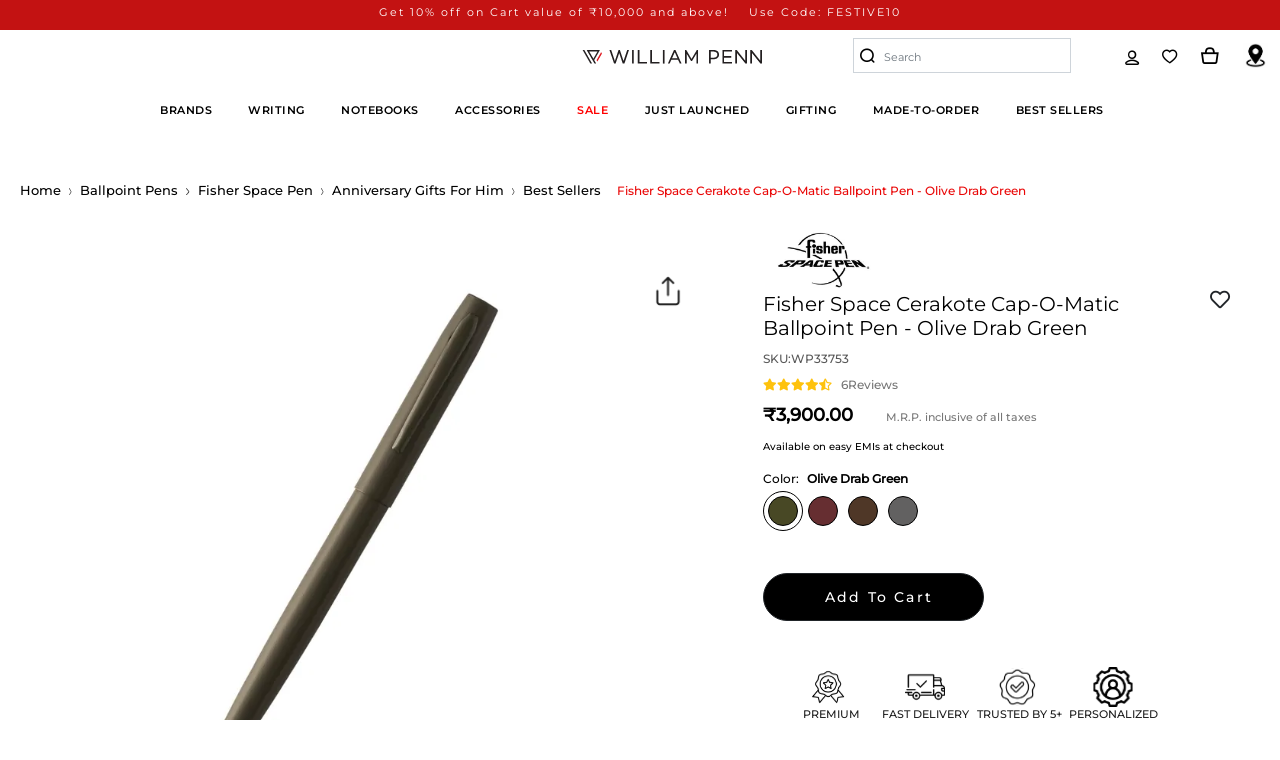

--- FILE ---
content_type: text/css
request_url: https://docket.kartmax.in/sites/StAFxmqh5LfPz3ZQSdCh/font-icons/fonts/stafxmqh5lfpz3zqsdch.css
body_size: 1343
content:
@font-face {
  font-family: "StAFxmqh5LfPz3ZQSdCh";
  src: url('https://docket.kartmax.in/sites/StAFxmqh5LfPz3ZQSdCh/font-icons/fonts/stafxmqh5lfpz3zqsdch.eot?t=1735031123811'); /* IE9*/
  src: url('https://docket.kartmax.in/sites/StAFxmqh5LfPz3ZQSdCh/font-icons/fonts/stafxmqh5lfpz3zqsdch.eot?t=1735031123811#iefix') format('embedded-opentype'), /* IE6-IE8 */
  url("https://docket.kartmax.in/sites/StAFxmqh5LfPz3ZQSdCh/font-icons/fonts/stafxmqh5lfpz3zqsdch.woff2?t=1735031123811") format("woff2"),
  url("https://docket.kartmax.in/sites/StAFxmqh5LfPz3ZQSdCh/font-icons/fonts/stafxmqh5lfpz3zqsdch.woff?t=1735031123811") format("woff"),
  url('https://docket.kartmax.in/sites/StAFxmqh5LfPz3ZQSdCh/font-icons/fonts/stafxmqh5lfpz3zqsdch.ttf?t=1735031123811') format('truetype'), /* chrome, firefox, opera, Safari, Android, iOS 4.2+*/
  url('https://docket.kartmax.in/sites/StAFxmqh5LfPz3ZQSdCh/font-icons/fonts/stafxmqh5lfpz3zqsdch.svg?t=1735031123811#StAFxmqh5LfPz3ZQSdCh') format('svg'); /* iOS 4.1- */
}

[class^="kartmax-icons-"], [class*=" kartmax-icons-"] {
  font-family: 'StAFxmqh5LfPz3ZQSdCh' !important;
  font-size:16px;
  font-style:normal;
  -webkit-font-smoothing: antialiased;
  -moz-osx-font-smoothing: grayscale;
}


.kartmax-icons-arrow-f86fd996-cfd8-4f3c-aaf0-7e9ec7a9a506:before { content: "\ea01"; }
.kartmax-icons-arrowicon-c9494df7-3d1d-4952-ab99-0871d3f6d168:before { content: "\ea02"; }
.kartmax-icons-call1-630c4f3b-ac55-4736-a884-81312bc56a33:before { content: "\ea03"; }
.kartmax-icons-close-38f9633d-3c75-42df-a490-00d156d99556:before { content: "\ea04"; }
.kartmax-icons-component68-1-fb6482b7-507a-4a44-926d-e27edba0cfb0:before { content: "\ea05"; }
.kartmax-icons-component69-1-cda5fb28-5c15-4cef-9ad7-74166457f1f8:before { content: "\ea06"; }
.kartmax-icons-contactus-f8bf9396-8608-48b8-8efd-722c85632fdd:before { content: "\ea07"; }
.kartmax-icons-email1-05265027-2c39-453a-a9b0-c9667e1517fd:before { content: "\ea08"; }
.kartmax-icons-frame46-99d2cac9-156c-4b20-a213-5b7d44c53959:before { content: "\ea09"; }
.kartmax-icons-group11-401617cf-367d-4cc9-90bc-fb669e9f27f9:before { content: "\ea0a"; }
.kartmax-icons-group2839-0d49fceb-9f05-44c6-b30d-b314427f47c6:before { content: "\ea0b"; }
.kartmax-icons-group2839-1-778f3e36-7496-4dda-91c7-aed1edb1ae4f:before { content: "\ea0c"; }
.kartmax-icons-m-be900ceb-e812-4f4a-8b20-6f05219b0417:before { content: "\ea0d"; }
.kartmax-icons-message-ec6fbedd-ffcd-4382-97fb-6463a31e28a8:before { content: "\ea0e"; }
.kartmax-icons-new-message-e8fd7b19-a66f-4904-b9ea-a2f12437d63f:before { content: "\ea0f"; }
.kartmax-icons-newretailfinder-2d3e085c-9f6b-4259-968f-ef3e3f9e2292:before { content: "\ea10"; }
.kartmax-icons-path3818-80a86a4b-a629-48a6-9be2-15336e827b08:before { content: "\ea11"; }
.kartmax-icons-rectangle2053-0c7e5020-8add-4c0f-b9e2-1adfde5e69ba:before { content: "\ea12"; }
.kartmax-icons-rectangle2053-2b602c2b-19a0-42d8-bab8-0b726b22de02:before { content: "\ea13"; }
.kartmax-icons-refillfinder-3f7e1887-950e-4dbd-ae8a-826e2aeeafb6:before { content: "\ea14"; }
.kartmax-icons-retail-finder-d03b299d-1df1-4bd1-8191-db402568aef0:before { content: "\ea15"; }
.kartmax-icons-store-locator-2bbbe802-9cf8-4ab6-9d38-c9c0c1484764:before { content: "\ea16"; }
.kartmax-icons-storelocator-4f085fb1-b49e-4579-b7db-9e08ae8d5bd9:before { content: "\ea17"; }
.kartmax-icons-subtraction4-f6f9c3d0-1c67-406f-9f05-62eb1b026cc9:before { content: "\ea18"; }
.kartmax-icons-twitter-7b8d8cee-58c5-47e7-93b3-208609f5b718:before { content: "\ea19"; }
.kartmax-icons-union11-2840ed1d-3664-4a95-bbaa-5469def3b93c:before { content: "\ea1a"; }
.kartmax-icons-union11-bac1a98e-ec1c-4851-8f48-114e724c4a0f:before { content: "\ea1b"; }
.kartmax-icons-union12-3a87dc9e-9a18-4e40-a9ee-faf0ed7b8f99:before { content: "\ea1c"; }
.kartmax-icons-union21-4dc7825c-8240-4a40-bb47-7c4a107eb35d:before { content: "\ea1d"; }
.kartmax-icons-union21-874b1883-2b50-466f-9d77-2645c589974f:before { content: "\ea1e"; }
.kartmax-icons-union7-d50a4811-dc37-447b-853b-4799c6f53343:before { content: "\ea1f"; }
.kartmax-icons-union8-1cfc4fe4-fd15-4695-b1ae-f76a1843bdee:before { content: "\ea20"; }
.kartmax-icons-union8-6572cd1d-fb2c-4e8e-8522-33d67596c7ba:before { content: "\ea21"; }


--- FILE ---
content_type: text/css
request_url: https://docket.kartmax.in/projects/assets/web/css/product-listing.css?id=d2da8eaff2e4eab7de795584e4f809d5
body_size: 7519
content:
.buy-in-bulk-modal-btn-container{display:flex;flex-direction:column;width:74%}.buy-in-bulk-modal-btn-container .register-now-text{font-size:12px;margin-top:15px}.buy-in-bulk-modal-btn-container .register-now-text .register-now-link{color:#000;font-weight:600;text-decoration:none}.exclusive-text{margin-bottom:20px}#plp-page-container{padding-top:30px}#plp-page-container .pro-count{padding:0 15px}#plp-page-container .pro-count h1{padding:0}#plp-page-container .pro-count .item_count:before{content:"- "}#plp-page-container .pro-count .item_count:after{content:attr(data-label)}#plp-page-container .not__product_found{border-left:1px solid #ededed;margin:30px auto;padding:0 19%;text-align:center;width:100%}#plp-page-container .not__product_found .search-opps{font-size:28px;font-weight:700}#plp-page-container .not__product_found .heading-opps:before{content:"RESTOCKING SOON!";font-size:28px;font-weight:700}#plp-page-container .not__product_found h4.text_heading:before{content:"The products that you are looking for currently unavailable";font-size:22px}@media screen and (max-width:767px){#plp-page-container .not__product_found h4.text_heading:before{font-size:16px}}#plp-page-container .not__product_found .bg-img{background-image:url(https://pictures.kartmax.in/cdn/images-kartmax/no_product.png);background-position:50%;background-repeat:no-repeat;background-size:contain;height:150px;width:100%}#plp-page-container .not__product_found .miini-heading{font-size:14px}@media screen and (max-width:767px){#plp-page-container .not__product_found .miini-heading{font-size:12px}}#plp-page-container .not__product_found .top-heading-three{display:none}@media screen and (max-width:767px){#plp-page-container .not__product_found{padding:0 15px}}#plp-page-container .content__body #plp-main-container .main_row{margin:0}#plp-page-container .content__body .plp_listing_filter{display:flex;justify-content:flex-start;width:100%}#plp-page-container .content__body .plp_listing_filter .sidebar-main{flex:0 0 18.5%;max-width:18.5%;overflow:visible;width:18.5%}@media screen and (max-width:767px){#plp-page-container .content__body .plp_listing_filter .sidebar-main{background-color:#fff;bottom:0;display:none;flex:0 0 100%;left:0;max-width:100%;position:fixed;right:0;top:0;width:100%;z-index:999}#plp-page-container .content__body .plp_listing_filter .sidebar-main.is_open{display:block}}#plp-page-container .content__body .plp_listing_filter .sidebar-main .aside_section{max-height:100vh;overflow:auto;position:sticky;top:10px;width:100%;z-index:1}@media screen and (max-width:767px){#plp-page-container .content__body .plp_listing_filter .sidebar-main .aside_section{height:100%;position:static!important;top:auto}}#plp-page-container .content__body .plp_listing_filter .sidebar-main .aside_section .sidebar-header{background-color:#fff;padding-bottom:16px;padding-left:15px;padding-top:20px}#plp-page-container .content__body .plp_listing_filter .sidebar-main .aside_section .sidebar-header h3{padding:0}@media screen and (max-width:767px){#plp-page-container .content__body .plp_listing_filter .sidebar-main .aside_section .sidebar-header h3{max-width:100%}}#plp-page-container .content__body .plp_listing_filter .sidebar-main .aside_section .sidebar-header h3 a:before,#plp-page-container .content__body .plp_listing_filter .sidebar-main .aside_section .sidebar-header h3 span:before{content:attr(data-label)}@media screen and (max-width:767px){#plp-page-container .content__body .plp_listing_filter .sidebar-main .aside_section .sidebar-header{padding-right:15px}}#plp-page-container .content__body .plp_listing_filter .sidebar-main .aside_section .filter__container{width:100%}@media screen and (max-width:767px){#plp-page-container .content__body .plp_listing_filter .sidebar-main .aside_section .filter__container{background:#f3f3f3;border-bottom:1px solid #e4e4e4;min-height:100%;padding:0;width:150px}}#plp-page-container .content__body .plp_listing_filter .sidebar-main .aside_section .filter__container .filter_button{display:none}@media screen and (max-width:767px){#plp-page-container .content__body .plp_listing_filter .sidebar-main .aside_section .filter__container .filter_button{align-items:center;bottom:0;display:flex;justify-content:space-between;left:0;position:fixed;right:0;top:auto;width:100%;z-index:9}#plp-page-container .content__body .plp_listing_filter .sidebar-main .aside_section .filter__container .filter_button .cancel_btn{background:#fff;border:none}#plp-page-container .content__body .plp_listing_filter .sidebar-main .aside_section .filter__container .filter_button .cancel_btn:before{content:"Close"}#plp-page-container .content__body .plp_listing_filter .sidebar-main .aside_section .filter__container .filter_button .applay_btn:before{content:"Apply"}#plp-page-container .content__body .plp_listing_filter .sidebar-main .aside_section .filter__container .filter_button .filter_btn{border:none;padding:10px 20px;text-align:center;width:50%}}#plp-page-container .content__body .plp_listing_filter .sidebar-main .aside_section .filter__container .collection-sidebar{border-right:1px solid #e8e8e1;border-top:1px solid #e8e8e1;overflow:hidden}#plp-page-container .content__body .plp_listing_filter .sidebar-main .aside_section .filter__container .collection-sidebar:first-child{border-color:transparent;border-right:1px solid #e8e8e1}#plp-page-container .content__body .plp_listing_filter .sidebar-main .aside_section .filter__container .collection-sidebar:last-child{border-bottom:1px solid #e8e8e1}@media screen and (min-width:767px){#plp-page-container .content__body .plp_listing_filter .sidebar-main .aside_section .filter__container .collection-sidebar.active .collapsible-content{backface-visibility:visible;height:auto;opacity:1;overflow:visible;visibility:visible}#plp-page-container .content__body .plp_listing_filter .sidebar-main .aside_section .filter__container .collection-sidebar.active .collapsible-trigger__icon{transform:rotate(180deg)}}@media screen and (max-width:767px){#plp-page-container .content__body .plp_listing_filter .sidebar-main .aside_section .filter__container .collection-sidebar.mobile-active .collapsible-content{background:#fff;height:100%;left:154px;margin:0;max-height:250px;min-height:100%;opacity:1;overflow:auto;padding:2px 10px;position:absolute;top:40px;visibility:visible;width:calc(100% - 150px)}#plp-page-container .content__body .plp_listing_filter .sidebar-main .aside_section .filter__container .collection-sidebar.mobile-active button.collapsible-trigger{background-color:#fff}}#plp-page-container .content__body .plp_listing_filter .sidebar-main .aside_section .filter__container .collection-sidebar button.collapsible-trigger{align-items:center;background:transparent;border:none;color:#212529;display:block;display:flex;justify-content:space-between;outline:none;padding-bottom:15px;padding-left:25px;padding-top:20px;position:relative;text-align:left;text-transform:capitalize;width:100%}@media screen and (max-width:767px){#plp-page-container .content__body .plp_listing_filter .sidebar-main .aside_section .filter__container .collection-sidebar button.collapsible-trigger{font-size:14px}}#plp-page-container .content__body .plp_listing_filter .sidebar-main .aside_section .filter__container .collection-sidebar button.collapsible-trigger .collapsible-trigger__icon{background-image:url(https://pictures.kartmax.in/placeholders/down-arrow.png);background-position:50%;background-repeat:no-repeat;background-size:cover;height:20px;position:absolute;right:0;width:40px;z-index:1}@media screen and (max-width:767px){#plp-page-container .content__body .plp_listing_filter .sidebar-main .aside_section .filter__container .collection-sidebar button.collapsible-trigger .collapsible-trigger__icon{display:none}}#plp-page-container .content__body .plp_listing_filter .sidebar-main .aside_section .filter__container .collection-sidebar .collapsible-content{backface-visibility:hidden;height:0;opacity:0;overflow:hidden;transition:opacity .3s cubic-bezier(.25,.46,.45,.94),height .3s cubic-bezier(.25,.46,.45,.94);visibility:hidden}@media screen and (max-width:767px){#plp-page-container .content__body .plp_listing_filter .sidebar-main .aside_section .filter__container .collection-sidebar .collapsible-content{transition:none}}#plp-page-container .content__body .plp_listing_filter .sidebar-main .aside_section .filter__container .collection-sidebar .collapsible-content.size_filter ul{display:flex;flex-wrap:wrap;padding-left:25px!important}#plp-page-container .content__body .plp_listing_filter .sidebar-main .aside_section .filter__container .collection-sidebar .collapsible-content.size_filter ul li{padding:0!important}#plp-page-container .content__body .plp_listing_filter .sidebar-main .aside_section .filter__container .collection-sidebar .collapsible-content.size_filter ul li input:checked+label{background-color:var(--bs-primary);color:#fff}#plp-page-container .content__body .plp_listing_filter .sidebar-main .aside_section .filter__container .collection-sidebar .collapsible-content.size_filter ul li .tag__checkbox-wrapper{border:1px solid #ccc;display:inline-block;height:30px;justify-content:center!important;line-height:30px;margin-bottom:12px;margin-right:12px;min-width:40px;padding:5px;text-align:center}#plp-page-container .content__body .plp_listing_filter .sidebar-main .aside_section .filter__container .collection-sidebar .collapsible-content.size_filter ul li .tag__checkbox-wrapper:after,#plp-page-container .content__body .plp_listing_filter .sidebar-main .aside_section .filter__container .collection-sidebar .collapsible-content.size_filter ul li .tag__checkbox-wrapper:before{display:none!important}#plp-page-container .content__body .plp_listing_filter .sidebar-main .aside_section .filter__container .collection-sidebar .collapsible-content .collapsible-content__inner{max-height:250px;overflow:auto;padding-bottom:5px;transition:transform .3s cubic-bezier(.25,.46,.45,.94)}@media screen and (max-width:767px){#plp-page-container .content__body .plp_listing_filter .sidebar-main .aside_section .filter__container .collection-sidebar .collapsible-content .collapsible-content__inner{max-height:80%;transition:none}}#plp-page-container .content__body .plp_listing_filter .sidebar-main .aside_section .filter__container .collection-sidebar .collapsible-content .collapsible-content__inner .tag-list{list-style:none outside;margin-bottom:5px!important;margin-left:0;padding:0}#plp-page-container .content__body .plp_listing_filter .sidebar-main .aside_section .filter__container .collection-sidebar .collapsible-content .collapsible-content__inner .tag-list .tag{line-height:22px;margin-bottom:5px;padding-left:25px;padding-top:9px}@media screen and (max-width:767px){#plp-page-container .content__body .plp_listing_filter .sidebar-main .aside_section .filter__container .collection-sidebar .collapsible-content .collapsible-content__inner .tag-list .tag{font-size:14px;padding:0}}#plp-page-container .content__body .plp_listing_filter .sidebar-main .aside_section .filter__container .collection-sidebar .collapsible-content .collapsible-content__inner .tag-list .tag .colors-class{border:1px solid #e3e3e3;border-radius:100%;height:15px;margin:0 5px 0 0;padding-right:0;width:15px}#plp-page-container .content__body .plp_listing_filter .sidebar-main .aside_section .filter__container .collection-sidebar .collapsible-content .collapsible-content__inner .tag-list .tag .colors-class.Multicolor{background-image:url(https://pictures.kartmax.in/cdn/images-kartmax/multi.png);background-position:50%;background-repeat:no-repeat}#plp-page-container .content__body .plp_listing_filter .sidebar-main .aside_section .filter__container .collection-sidebar .collapsible-content .collapsible-content__inner .tag-list .tag .tag__input{cursor:pointer;height:0;opacity:0;position:absolute;width:0}#plp-page-container .content__body .plp_listing_filter .sidebar-main .aside_section .filter__container .collection-sidebar .collapsible-content .collapsible-content__inner .tag-list .tag .tag__input:checked+label:after{border:solid #fff;border-width:0 2px 2px 0;content:"";display:block;height:11px;left:7px;position:absolute;top:6px;transform:rotate(45deg);width:4px}@media screen and (max-width:767px){#plp-page-container .content__body .plp_listing_filter .sidebar-main .aside_section .filter__container .collection-sidebar .collapsible-content .collapsible-content__inner .tag-list .tag .tag__input:checked+label:after{left:22px;top:15px}}#plp-page-container .content__body .plp_listing_filter .sidebar-main .aside_section .filter__container .collection-sidebar .collapsible-content .collapsible-content__inner .tag-list .tag .tag__input:checked+label:before{background-color:var(--bs-primary);border-color:var(--bs-primary)}#plp-page-container .content__body .plp_listing_filter .sidebar-main .aside_section .filter__container .collection-sidebar .collapsible-content .collapsible-content__inner .tag-list .tag .tag__checkbox-wrapper{align-items:center;cursor:pointer;display:flex;justify-content:flex-start;position:relative}#plp-page-container .content__body .plp_listing_filter .sidebar-main .aside_section .filter__container .collection-sidebar .collapsible-content .collapsible-content__inner .tag-list .tag .tag__checkbox-wrapper:before{-webkit-appearance:none;background-color:transparent;border:1px solid #000;content:"";cursor:pointer;display:inline-block;margin-right:5px;padding:7px;position:relative;vertical-align:middle}@media screen and (max-width:767px){#plp-page-container .content__body .plp_listing_filter .sidebar-main .aside_section .filter__container .collection-sidebar .collapsible-content .collapsible-content__inner .tag-list .tag .tag__checkbox-wrapper{border-bottom:1px solid #efefef;padding:10px 15px}}#plp-page-container .content__body .plp_listing_filter .sidebar-main .aside_section .filter__container .collection-sidebar .collapsible-content .collapsible-content__inner::-webkit-scrollbar{width:5px}#plp-page-container .content__body .plp_listing_filter .sidebar-main .aside_section .filter__container .collection-sidebar .collapsible-content .collapsible-content__inner::-webkit-scrollbar-thumb{background-color:#333;border-radius:10px}#plp-page-container .content__body .plp_listing_filter .sidebar-main .aside_section::-webkit-scrollbar-thumb,#plp-page-container .content__body .plp_listing_filter .sidebar-main .aside_section::-webkit-scrollbar-track{background-color:transparent}#plp-page-container .content__body .plp_listing_filter .sidebar-main .aside_section::-webkit-scrollbar{width:5px}#plp-page-container .content__body .plp_listing_filter .product-section-main{flex:0 0 81.5%;max-width:81.5%;width:81.5%}@media screen and (max-width:767px){#plp-page-container .content__body .plp_listing_filter .product-section-main{flex:0 0 100%;max-width:100%;width:100%}}#plp-page-container .content__body .plp_listing_filter .product-section-main .row-filter__sortby{align-items:center;display:flex;gap:10px;justify-content:space-between;margin-bottom:10px;padding:0 15px;width:100%}#plp-page-container .content__body .plp_listing_filter .product-section-main .row-filter__sortby .apply__filter{width:80%}#plp-page-container .content__body .plp_listing_filter .product-section-main .row-filter__sortby .apply__filter .more-filters{align-items:center;display:flex;flex-wrap:wrap;gap:10px;width:100%}#plp-page-container .content__body .plp_listing_filter .product-section-main .row-filter__sortby .apply__filter .more-filters .viewMore{color:#000;cursor:pointer;font-size:14px}#plp-page-container .content__body .plp_listing_filter .product-section-main .row-filter__sortby .apply__filter .more-filters .top_filter_title{color:#000;cursor:pointer;font-size:14px;letter-spacing:.25px;padding:5px 8px 5px 10px;position:relative;transition:all .3s ease-in-out}#plp-page-container .content__body .plp_listing_filter .product-section-main .row-filter__sortby .apply__filter .more-filters .top_filter_title.active,#plp-page-container .content__body .plp_listing_filter .product-section-main .row-filter__sortby .apply__filter .more-filters .top_filter_title:hover{background-color:#f4f4f5;border-radius:20px}#plp-page-container .content__body .plp_listing_filter .product-section-main .row-filter__sortby .apply__filter .more-filters .top_filter_title:after{border:none;color:#b7b7b7;content:"\f077";float:right;font-family:Font Awesome\ 5 Free;font-size:10px;font-weight:900;height:auto;line-height:16px;margin:2px 0 0 5px;transform:rotate(180deg);transition:all 0s;width:auto}#plp-page-container .content__body .plp_listing_filter .product-section-main .row-filter__sortby .apply__filter .more-filters .top_filter_title.active:after{margin-top:0;transform:rotate(0deg)}#plp-page-container .content__body .plp_listing_filter .product-section-main .row-filter__sortby .apply__filter .top_filter_content{width:100%}#plp-page-container .content__body .plp_listing_filter .product-section-main .row-filter__sortby .apply__filter .top_filter_content ul{margin:0;padding:10px 10px 2px}#plp-page-container .content__body .plp_listing_filter .product-section-main .row-filter__sortby .apply__filter .top_filter_content ul li.tag{border:none;margin:0 20px 10px 0;overflow:hidden;text-overflow:ellipsis;white-space:nowrap;width:auto}#plp-page-container .content__body .plp_listing_filter .product-section-main .row-filter__sortby .apply__filter .top_filter_content ul li.tag label{cursor:pointer;position:relative}#plp-page-container .content__body .plp_listing_filter .product-section-main .row-filter__sortby .apply__filter .top_filter_content ul li.tag label:before{-webkit-appearance:none;background-color:transparent;border:1px solid #000;content:"";cursor:pointer;display:inline-block;margin-right:5px;padding:7px;position:relative;vertical-align:middle}#plp-page-container .content__body .plp_listing_filter .product-section-main .row-filter__sortby .apply__filter .top_filter_content ul li.tag input{cursor:pointer;height:0;opacity:0;position:absolute;width:0}#plp-page-container .content__body .plp_listing_filter .product-section-main .row-filter__sortby .apply__filter .top_filter_content ul li.tag input:checked+label:after{border:solid #fff;border-width:0 2px 2px 0;content:"";display:block;height:11px;left:7px;position:absolute;top:6px;transform:rotate(45deg);width:4px}#plp-page-container .content__body .plp_listing_filter .product-section-main .row-filter__sortby .apply__filter .top_filter_content ul li.tag input:checked+label:before{background-color:var(--bs-primary);border-color:var(--bs-primary)}@media screen and (max-width:767px){#plp-page-container .content__body .plp_listing_filter .product-section-main .row-filter__sortby .apply__filter{display:none}}#plp-page-container .content__body .plp_listing_filter .product-section-main .row-filter__sortby .apply__filter ul{align-items:center;display:flex;flex-wrap:wrap;justify-content:flex-start}#plp-page-container .content__body .plp_listing_filter .product-section-main .row-filter__sortby .apply__filter ul li{border:1px solid #eaeaec;border-radius:14px;display:inline-block;font-size:12px;margin-bottom:4px;margin-right:5px;padding:4px 8px}#plp-page-container .content__body .plp_listing_filter .product-section-main .row-filter__sortby .apply__filter ul li a{color:#c2c2c2;margin-left:5px}#plp-page-container .content__body .plp_listing_filter .product-section-main .row-filter__sortby .sortby__box{width:20%}#plp-page-container .content__body .plp_listing_filter .product-section-main .row-filter__sortby .sortby__box .sortby__container{position:relative;transition:all .5s}#plp-page-container .content__body .plp_listing_filter .product-section-main .row-filter__sortby .sortby__box .sortby__container .orderlay{background:rgba(0,0,0,.6);bottom:0;display:none;height:100vh;left:0;position:fixed;right:0;width:100%;z-index:-1}@media screen and (max-width:767px){#plp-page-container .content__body .plp_listing_filter .product-section-main .row-filter__sortby .sortby__box .sortby__container{align-items:center;bottom:0;display:flex;justify-content:space-between;left:0;position:fixed;right:0;width:100%;z-index:99}#plp-page-container .content__body .plp_listing_filter .product-section-main .row-filter__sortby .sortby__box .sortby__container.sortby__active .orderlay,#plp-page-container .content__body .plp_listing_filter .product-section-main .row-filter__sortby .sortby__box .sortby__container.sortby__active .sort-list{display:block}}#plp-page-container .content__body .plp_listing_filter .product-section-main .row-filter__sortby .sortby__box .sortby__container:hover .sort_by_arrow{transform:rotate(180deg)}#plp-page-container .content__body .plp_listing_filter .product-section-main .row-filter__sortby .sortby__box .sortby__container:hover .sort-list{height:auto;opacity:1;visibility:visible}#plp-page-container .content__body .plp_listing_filter .product-section-main .row-filter__sortby .sortby__box .sortby__container .btn-mobile{display:none}@media screen and (max-width:767px){#plp-page-container .content__body .plp_listing_filter .product-section-main .row-filter__sortby .sortby__box .sortby__container .btn-mobile{background:#fff;border:none;box-shadow:0 0 4px 0 rgba(0,0,0,.2);display:block;font-size:14px;letter-spacing:1px;padding:13px 20px;text-align:center;text-transform:uppercase;width:50%}}#plp-page-container .content__body .plp_listing_filter .product-section-main .row-filter__sortby .sortby__box .sortby__container .plp-filter:before,#plp-page-container .content__body .plp_listing_filter .product-section-main .row-filter__sortby .sortby__box .sortby__container .plp-sort:before{content:attr(data-label)}#plp-page-container .content__body .plp_listing_filter .product-section-main .row-filter__sortby .sortby__box .sortby__container .sortbylist{border:1px solid #dee2e6;cursor:pointer;font-size:14px;max-width:250px;padding:8px 12px;position:relative;width:100%}@media screen and (max-width:767px){#plp-page-container .content__body .plp_listing_filter .product-section-main .row-filter__sortby .sortby__box .sortby__container .sortbylist{display:none}}#plp-page-container .content__body .plp_listing_filter .product-section-main .row-filter__sortby .sortby__box .sortby__container .sortbylist #sort_by:before{content:attr(data-label)}#plp-page-container .content__body .plp_listing_filter .product-section-main .row-filter__sortby .sortby__box .sortby__container .sortbylist .sort_by_arrow{background-image:url(https://pictures.kartmax.in/placeholders/down-arrow.png);background-position:50%;background-repeat:no-repeat;background-size:cover;height:20px;opacity:.5;position:absolute;right:0;width:40px;z-index:1}#plp-page-container .content__body .plp_listing_filter .product-section-main .row-filter__sortby .sortby__box .sortby__container .sort-list{background:#fff;height:0;left:0;margin:0;opacity:0;padding:0;position:absolute;right:0;top:100%;visibility:hidden;width:100%;z-index:3}@media screen and (max-width:767px){#plp-page-container .content__body .plp_listing_filter .product-section-main .row-filter__sortby .sortby__box .sortby__container .sort-list{bottom:46px;display:none;height:auto;opacity:1;position:fixed;top:auto;visibility:visible}}#plp-page-container .content__body .plp_listing_filter .product-section-main .row-filter__sortby .sortby__box .sortby__container .sort-list li{cursor:pointer;font-size:15px;padding:10px 20px;transition:all .5s}#plp-page-container .content__body .plp_listing_filter .product-section-main .row-filter__sortby .sortby__box .sortby__container .sort-list li.active,#plp-page-container .content__body .plp_listing_filter .product-section-main .row-filter__sortby .sortby__box .sortby__container .sort-list li:hover{background-color:#f5f5f5}ol.breadcrumb{padding:10px 20px}.horizontal_product-section-main{flex:0 0 100%;max-width:100%;width:100%}@media screen and (max-width:767px){.horizontal_product-section-main{flex:0 0 100%;max-width:100%;width:100%}}.filterSelect_list{list-style-type:none}.wrapper__vertical__filter{align-items:center;display:flex;justify-content:space-between;width:100%}.wrapper__vertical__filter .container_filters{display:flex;gap:20px;padding:15px;width:80%}.filter_mobile_title,.filter_overlay{display:none}.wrapper__vertical__filter .container__sortby .filterWrapper,.wrapper__vertical__filter .container_filters .filterWrapper{position:relative}.wrapper__vertical__filter .container__sortby .filterWrapper .filterSelect__button:hover,.wrapper__vertical__filter .container_filters .filterWrapper .filterSelect__button:hover{border-color:#868686}.wrapper__vertical__filter .container__sortby .filterWrapper .filterSelect__button,.wrapper__vertical__filter .container_filters .filterWrapper .filterSelect__button{align-items:center;border:1px solid #f3f3f3;color:#868686;display:flex;font-size:14px;font-weight:300;justify-content:space-between;min-width:120px;padding:10px;text-decoration:none;transition:all .5s}.wrapper__vertical__filter .container__sortby .filterWrapper i,.wrapper__vertical__filter .container_filters .filterWrapper i{color:#868686}.wrapper__vertical__filter .container__sortby .filterSelect__box,.wrapper__vertical__filter .container_filters .filterSelect__box{background-color:#fff;border:1px solid #d0d0d0;display:block;display:none;max-height:400px;min-width:220px;overflow-x:hidden;position:absolute;top:100%;z-index:3}.wrapper__vertical__filter .container__sortby .filterWrapper.toggle_filter .filterSelect__box,.wrapper__vertical__filter .container_filters .filterWrapper.toggle_filter .filterSelect__box{display:block}.wrapper__vertical__filter .container__sortby .filterSelect__options,.wrapper__vertical__filter .container_filters .filterSelect__options{width:100%}.wrapper__vertical__filter .container__sortby .filterSelect__options .filterSelect__list,.wrapper__vertical__filter .container_filters .filterSelect__options .filterSelect__list{list-style:none;margin:0;padding:5px 0}.filterSelect__options .filterSelect__list .filterSelect__list__item{padding:8px 20px}.wrapper__vertical__filter .container__sortby .filterSelect__list__item{padding:8px 2px}.filterSelect__list__item input{display:none}.filterSelect__list__item .filterSelect__list__label{align-items:center;cursor:pointer;display:flex;position:relative}.filterSelect__list__item .filterSelect__list__label:before{-webkit-appearance:none;background-color:transparent;border:1px solid var(--bs-primary);box-shadow:0 1px 2px rgba(0,0,0,.05),inset 0 -15px 10px -12px rgba(0,0,0,.05);content:"";cursor:pointer;display:inline-block;margin-right:10px;padding:8px;position:relative;vertical-align:middle}.filterSelect__list__item input:checked+label:after{border:solid #fff;border-width:0 2px 2px 0;content:"";display:block;height:11px;left:5px;position:absolute;top:5px;transform:rotate(45deg);width:5px}.filterSelect__list__item input:checked+label:before{background:#000}.filterSelect__list__item .swatch{border:1px solid #e3e3e3;border-radius:100%;display:inline-block;height:15px;margin-right:5px;width:15px}.wrapper__vertical__filter .container__sortby{display:flex;justify-content:flex-end;padding-right:15px;text-align:right;width:20%}.wrapper__vertical__filter .container__sortby .filterWrapper .filterSelect__button{min-width:80px;width:100px}.wrapper__vertical__filter .container__sortby .filterWrapper.toggle_filter .filterSelect__box{right:0}.filterParent{width:100%}.filterParent .collection__filterList{padding:10px 15px;width:100%}.collection__filterList__item{border:1px solid gray;border-radius:20px;display:inline-block;margin:0 10px 10px 0;padding:2px}.collection__filterList__itemLink{color:#000;font-size:14px;line-height:14px;padding:2px 5px 0 8px;text-decoration:none}.collection__filterList__itemLink.closeicon{float:left}.collection__filterList__removeIcon.icon.close-light{height:12px;position:relative;vertical-align:top;width:12px}.icon.close-light:before{transform:rotate(45deg)}.icon.close-light:after{transform:rotate(-45deg)}.icon.close-light:after,.icon.close-light:before{background:#000;bottom:0;content:"";display:block;height:2px;left:-18px;margin:auto;position:absolute;right:0;top:0;width:10px}.filterParent .clearAll{border:none}.filterParent .clearAll a{border-bottom:1px solid #000;margin:0 2px;padding:0;text-decoration:none}.filterWrapper.toggle_filter i{transform:rotate(180deg)}@media screen and (max-width:767px){.filterParent{display:none}.wrapper__vertical__filter .container_filters{overflow:auto;width:80%}.wrapper__vertical__filter{flex-direction:row-reverse;gap:10px}.wrapper__vertical__filter .container_filters{padding-left:0}.wrapper__vertical__filter .container__sortby{justify-content:flex-start;padding-left:15px;padding-right:0}.wrapper__vertical__filter .container__sortby .filterWrapper .filterSelect__button{min-width:70px;width:100%}.filterSelect__box{bottom:0;left:0;position:fixed!important;right:0;top:auto!important;width:100%;z-index:3!important}.filter_overlay.active{background:rgba(0,0,0,.5);bottom:0;display:block;height:100%;left:0;position:fixed;right:0;top:0;width:100%;z-index:3}.filter_mobile_title{align-items:center;display:flex;justify-content:space-between;padding:10px 15px}.filter_mobile_title p{font-weight:700;margin:0;text-transform:uppercase}}.colors-class{border:1px solid #e3e3e3;border-radius:100%;height:15px;margin:0 5px 0 0;padding-right:0;width:15px}#active-search-value{text-transform:capitalize}.per_page_limit{align-items:center;display:flex;gap:10px}.per_page_limit span{font-size:14px}.hash_price{display:none}.hash_price.hash_price_india,.hash_price.with_country,.in_price{display:block}@media screen and (max-width:991px){#sort_by_active{border-right:1px solid #828282!important}}p#max_qty_cart_error{background:#fff;border:1px solid red;border-radius:4px;bottom:0;color:red!important;font-size:14px;left:20%;max-width:250px;padding:10px 5px;position:absolute;text-align:center;transform:translateY(-50%);z-index:999}.add_to_cart_box{position:relative}.microphone{cursor:pointer;position:absolute;right:10px;top:12px;z-index:1}.voice-search-container{background-color:#fff;bottom:0;box-shadow:2px 2px 19px rgba(0,0,0,.5);height:50vh;left:0;position:fixed;right:0;width:100%;z-index:5}@media screen and (max-width:767px){.voice-search-container{background-color:hwb(0deg 100% 0/90%);height:30vh}}.voice-search-container.hide{display:none}.voice-search-container .voice-content{align-items:center;display:flex;gap:30px;height:100%;justify-content:center}@media screen and (max-width:767px){.voice-search-container .voice-content{flex-direction:column}}.voice-search-container .voice-content .title{color:#a9a9a9;font-size:40px}@media screen and (max-width:767px){.voice-search-container .voice-content .title{font-size:18px}}.voice-search-container .voice-content .mic-box{align-items:center;background:#fff;border-radius:50%;box-shadow:0 2px 5px rgba(0,0,0,.1);color:red;cursor:pointer;display:flex;font-size:24px;height:80px;justify-content:center;position:relative;width:80px}.voice-search-container .voice-content .mic-box:before{background-color:red;height:100px;position:absolute;width:100px;z-index:i}@media screen and (max-width:767px){.voice-search-container .voice-content .mic-box{font-size:14px;height:40px;width:40px}}.voice-search-container .close-icon{align-items:center;background:#f8f9fa;border-radius:50%;cursor:pointer;display:flex;font-size:14px;height:30px;justify-content:center;margin:0;position:absolute;right:10px;top:10px;width:30px}.voice-search-container .close-icon:hover{background-color:#dee2e6}.mic-blink{animation:mic-blinker .5s cubic-bezier(.5,0,1,1) infinite alternate}@keyframes mic-blinker{0%{transform:scale(.8)}to{transform:scale(1)}}.bundle-product-container{width:100%}.bundle-product-item{border:1px solid rgba(221,238,221,.933);border-radius:4px;display:flex;gap:30px;margin:5px 0;padding:8px;position:relative;width:100%}.bundle-product-item.out-of-stock{opacity:.4;pointer-events:none}.bundle-product-item .img-box{width:80px}.bundle-product-item .img-box img{height:auto}.bundle-product-item .product-info{width:calc(100% - 80px)}.bundle-product-item .product-info h4{font-size:18px;overflow-x:hidden;overflow-y:hidden;text-overflow:ellipsis;text-transform:capitalize;white-space:nowrap}.bundle-product-item .product-info h4 a{color:#000}.bundle-product-item .product-info .sku-tag{color:#747474;font-size:14px;margin-bottom:5px}.bundle-product-item .product-info .size-box{align-items:center;display:flex;gap:10px;margin-bottom:5px}.bundle-product-item .product-info .size-box select{box-shadow:none;outline:none;width:150px}.bundle-product-item .product-info .price-tag,.bundle-product-item .product-info .quantity-tag{font-size:14px;margin:0}.bundle-product-item .bundle-product-checkbox{height:23px;position:absolute;right:10px;top:50%;transform:translateY(-50%);width:23px;z-index:1}.collection_products{border-radius:5px;width:100%}.collection_products .accordion-item{border-top:1px solid #e5e5e5}.collection_products .accordion-item .accordion-button{font-size:14px!important;padding:22px 0!important}.collection_products .accordion-body{padding:1rem 0!important}.collection_products .accordion-body .bundle-product-item{font-size:14px}.collection_products .accordion-body .bundle-product-item .img-box{flex:0 0 50px;width:50px}.collection_products .accordion-body .bundle-product-item .boldweight{font-weight:600}.collection_products .accordion-body .bundle-product-item .product-info{align-items:center}.collection_products .accordion-body .bundle-product-item .product-info h4{font-size:14px}.collection_products .accordion-body .bundle-product-item .product-info .price-tag{color:#333;font-size:14px}.collection_products .accordion-body .bundle-product-item .product-info .price-tag .product-qty{font-family:Montserrat_Regular_a2c2c170;font-size:14px;font-weight:500}.collection_products .accordion-body .bundle-product-item .product-info .price-tag .product-qty:before{content:"|";display:inline-block;padding:0 4px}@media only screen and (max-width:760px){.collection_products .accordion-body .bundle-product-item .product-info .price-tag{font-size:12px}}.collection_products .accordion-body .wishlist_icon{color:#bbb;cursor:pointer;font-size:18px}.collection_products .accordion-body .wishlist_icon img{height:20px;width:20px}.toastify{background:linear-gradient(135deg,#73a5ff,#5477f5);border-radius:2px;box-shadow:0 3px 6px -1px rgba(0,0,0,.12),0 10px 36px -4px rgba(77,96,232,.3);color:#fff;cursor:pointer;display:inline-block;max-width:calc(50% - 20px);opacity:0;padding:12px 20px;position:fixed;text-decoration:none;top:15px;transform:translate(0);transition:all .4s cubic-bezier(.215,.61,.355,1);z-index:2147483647}.toastify.on{opacity:1}.toast-close{background:0 0;border:0;color:#fff;cursor:pointer;font-family:inherit;font-size:1em;opacity:.4;padding:0 5px}.toastify-right{right:15px}.toastify-left{left:15px}.toastify-top{top:-150px}.toastify-bottom{bottom:-150px}.toastify-rounded{border-radius:25px}.toastify-center{left:0;margin-left:auto;margin-right:auto;max-width:fit-content;max-width:-moz-fit-content;right:0}@media only screen and (max-width:360px){.toastify-left,.toastify-right{left:0;margin-left:auto;margin-right:auto;max-width:-moz-fit-content;max-width:fit-content;right:0}}.loaderCss{text-align:center}.loaderCss .lds-spinnerr{display:inline-block;height:80px;position:relative;width:80px}.loaderCss .lds-spinnerr div{animation:lds-ripple 1s cubic-bezier(0,.2,.8,1) infinite;border:4px solid #828282;border-radius:50%;opacity:1;position:absolute}.loaderCss .lds-spinnerr div:nth-child(2){animation-delay:-.5s}@keyframes lds-ripple{0%{height:0;left:36px;opacity:0;top:36px;width:0}4.9%{height:0;left:36px;opacity:0;top:36px;width:0}5%{height:0;left:36px;opacity:1;top:36px;width:0}to{height:72px;left:0;opacity:0;top:0;width:72px}}.product-list-main h1,.product-list-main h3{display:inline-block;font-family:var(--bs-font-sans-serif);font-size:16px;font-weight:500;margin-bottom:0;margin-top:3px;max-width:400px;overflow:hidden;padding-left:10px;text-overflow:ellipsis;text-transform:capitalize;vertical-align:top;white-space:nowrap}.rangeSliderContainer{padding:20px 0}.rangeSliderContainer .slider-track{background:#faebd7;border-radius:5px;bottom:0;height:5px;margin:5px 0;position:absolute;top:0;width:100%}.rangeSliderContainer .rangeSlider{-webkit-appearance:none;-moz-appearance:none;appearance:none;background-color:transparent;bottom:0;margin:5px 0;outline:none;pointer-events:none;position:absolute;top:0;width:100%}.rangeSliderContainer .rangeSlider::-webkit-slider-runnable-track{-webkit-appearance:none;height:5px}.rangeSliderContainer .rangeSlider::-moz-range-track{-moz-appearance:none;height:5px}.rangeSliderContainer .rangeSlider::-ms-track{appearance:none;height:5px}.rangeSliderContainer .rangeSlider::-webkit-slider-thumb{-webkit-appearance:none;background-color:#fff;border:1px solid #3264fe;border-radius:50%;cursor:pointer;height:1em;margin-top:-37px;pointer-events:auto;top:0;width:1em}.rangeSliderContainer .rangevalue-cont{display:flex;flex-wrap:wrap;justify-content:space-around;margin:20px 0;position:absolute;top:10px;width:100%}.rangeSliderContainer .rangevalue-cont .rangevaluelabel-cont{display:flex;justify-content:space-between;width:100%}.rangeSliderContainer .rangevalue-cont #disp_1,.rangeSliderContainer .rangevalue-cont #disp_2{border:1px solid #c2c2c2;border-radius:5px;padding:1px;width:40%}.rangeSliderContainer .rangevalue-cont .rangevalueview{border:none;outline:none;text-align:center;width:50%}.rangeSliderContainer .rangevalue-cont .textview{text-align:center;width:auto;width:5%}.rangeSliderContainer .rangeSlider::-moz-range-thumb{-webkit-appearance:none;background-color:#fff;border:none;border-radius:50%;cursor:pointer;height:1em;pointer-events:auto;width:1em}.rangeSliderContainer .rangeSlider::-ms-thumb{appearance:none;background-color:#3264fe;border-radius:50%;cursor:pointer;height:1.5em;pointer-events:auto;width:1.7em}.rangeSliderContainer .rangeSlider:active::-webkit-slider-thumb{background-color:#fff;border:1px solid #3264fe}.plpdaymic .container-fluid{padding:0 12px!important}.swiper-wrapper{margin-bottom:30px}img{height:auto}.img_height_50{height:50px}.hide__count,.hide_wish{display:none!important}.modal-backdrop.fade.show{display:none}.breadcrumb{background:0 0;border-radius:inherit;margin:0;padding:10px 25px}a:focus,button:focus,input:focus,textarea:focus{box-shadow:none!important}.product-list-main{margin-bottom:50px;min-height:50vh;padding:0}@media (max-width:767px){#clear_filter{font-size:14px;padding-right:12px}}.plp-cache-products{filter:blur(3px)}.st-trending-list{display:flex;flex-wrap:wrap;gap:10px;list-style:none}.st-trending-list .st-trending-label{border:1px solid #ccc;border-radius:40px;color:#333;cursor:pointer;font-size:14px;font-weight:400;margin:4px 2px;padding:7px 12px;text-transform:capitalize}.st-trending-list .st-trending-label a{text-decoration:none}.top-button#go-top-button{background:#000;border:none;border-radius:50%;bottom:10px;color:#fff;display:none;font-size:18px;height:50px;position:fixed;right:10px;width:50px;z-index:1}.kartmax-as-wrapper{background-color:#fff;border:1px solid #dedede;border-radius:6px;border-top:0;box-shadow:0 3px 6px 0 rgba(0,0,0,.17);font-size:13px;left:50%;min-width:850px;overflow-x:hidden!important;overflow-y:auto;top:100%;transform:translateX(-50%);width:100%;z-index:100}@media (max-width:767px){.kartmax-as-wrapper{min-width:100%;width:100%}.kartmax-as-wrapper.kartmax-as-overall-autosuggest{position:fixed!important;top:95px}}.kartmax-as-wrapper.kartmax-as-overall-autosuggest .autocomplete-container{display:flex;gap:16px;max-height:550px;overflow:auto;padding:0 16px}@media (max-width:767px){.kartmax-as-wrapper.kartmax-as-overall-autosuggest .autocomplete-container{flex-direction:column-reverse}}.kartmax-as-wrapper.kartmax-as-overall-autosuggest .autocomplete-container .product-result{width:100%}.kartmax-as-wrapper.kartmax-as-overall-autosuggest .autocomplete-container .product-heading{font-size:16px;font-weight:bolder;letter-spacing:.6px;margin-bottom:10px;padding:12px 15px 0;text-transform:uppercase}.kartmax-as-wrapper.kartmax-as-overall-autosuggest .autocomplete-container .product-info{width:100%}.kartmax-as-wrapper.kartmax-as-overall-autosuggest .autocomplete-container .product-info p{margin:5px 0}.kartmax-as-wrapper.kartmax-as-overall-autosuggest .autocomplete-container .product-info p .discount_percent{color:red}.kartmax-as-wrapper.kartmax-as-overall-autosuggest .autocomplete-container ul{display:grid;gap:10px;grid-template-columns:repeat(3,minmax(0,1fr));list-style:none;margin:0;padding:0}.kartmax-as-wrapper.kartmax-as-overall-autosuggest .autocomplete-container ul li{width:auto}.kartmax-as-wrapper.kartmax-as-overall-autosuggest .autocomplete-container .keyword-suggestion-container{width:calc(100% - 310px)}@media (max-width:767px){.kartmax-as-wrapper.kartmax-as-overall-autosuggest .autocomplete-container .keyword-suggestion-container{width:100%}}.kartmax-as-wrapper.kartmax-as-overall-autosuggest .autocomplete-container .keyword-suggestion-container ul.suggestion-list{display:block}.kartmax-as-wrapper.kartmax-as-overall-autosuggest .autocomplete-container .keyword-suggestion-container ul.suggestion-list li a{font-size:15px;font-weight:700;margin-bottom:0;padding:12px 15px}.notfounddata{font-size:18px;font-weight:700;margin:10px;padding:10px;text-align:center}#offcanvasNotifySidebar{width:450px}@media (max-width:767px){#offcanvasNotifySidebar{width:90%}}#offcanvasNotifySidebar .offcanvas-header{border-bottom:1px solid #ddd;margin-left:2%;margin-right:2%;padding:10px 16px 10px 0;width:100%}#offcanvasNotifySidebar .offcanvas-header .offcanvas-title{color:#107aa2;text-align:left}#offcanvasNotifySidebar .offcanvas-body{padding:10px}#offcanvasNotifySidebar .product-notify{background-color:#107aa2;display:flex;flex-direction:column}#offcanvasNotifySidebar .product-notify p.firstp{color:#fff;font-size:16px;font-weight:700;margin:15px auto 0;padding:0;width:90%}#offcanvasNotifySidebar .product-notify p.secondp{color:#fff;font-size:14px;line-height:115%;margin:0 auto 15px;padding:0;width:90%}#offcanvasNotifySidebar .product-notify .wrapper{display:flex;flex-direction:column;width:100%}#offcanvasNotifySidebar .product-notify .wrapper input{border:none;margin:10px auto 5px;padding:8px 15px;width:90%}#offcanvasNotifySidebar .product-notify .wrapper .notify-submit-btn{background-color:#000;border:none;color:#fff;cursor:pointer;margin:10px auto 15px;padding:8px 15px;width:90%}#offcanvasNotifySidebar .notifycontent-similar-products{margin:10px 0;width:100%}#offcanvasNotifySidebar .notifycontent-similar-products .title{color:#007bff;margin:0;padding:0 8px;text-align:left}#offcanvasNotifySidebar .notifycontent-similar-products .sub-title{color:#007bff;font-size:12px;margin-bottom:0;margin-top:-5px;padding:0 8px}#offcanvasNotifySidebar .notifycontent-similar-products #notifycontent-similar-products{margin:5px 1px}#offcanvasNotifySidebar .notifycontent-similar-products .product-similar-card .product-box{width:100%}#offcanvasNotifySidebar .notifycontent-similar-products .product-similar-card .product-box .view-detail-similar{background:#fff;bottom:0;font-size:13px;opacity:0;padding:5px 15px 0;position:absolute;text-align:center;width:100%}#offcanvasNotifySidebar .notifycontent-similar-products .product-similar-card .product-box .view-detail-similar a{border:1px solid #535766;border-radius:3px;color:#282c3f;cursor:pointer;display:block;font-size:12px;line-height:30px;text-decoration:none}#offcanvasNotifySidebar .notifycontent-similar-products .product-similar-card .product-infos{margin-bottom:8px;margin-top:8px;padding:0 10px;position:relative}#offcanvasNotifySidebar .notifycontent-similar-products .product-similar-card .product-infos .brand_name_similar{color:#000;font-size:15px;margin:0;overflow:hidden;padding-bottom:0;text-align:left}#offcanvasNotifySidebar .notifycontent-similar-products .product-similar-card .product-infos .product-name-similar{color:#696969;display:block;font-size:15px;font-weight:400;margin:0;overflow:hidden;padding-bottom:0;text-align:left;text-overflow:ellipsis;white-space:nowrap}#offcanvasNotifySidebar .notifycontent-similar-products .product-similar-card .product-infos .product-size-similar{background:#fff;color:#000;display:none;font-size:15px;font-weight:400;margin:0;overflow:hidden;padding-bottom:0;position:absolute;text-align:left;top:0;z-index:1}#offcanvasNotifySidebar .notifycontent-similar-products .product-similar-card .product-infos .product-size-similar span{color:#999;font-size:13px;padding:0 3px}#offcanvasNotifySidebar .notifycontent-similar-products .product-similar-card .product-infos .price{padding-top:4px}#offcanvasNotifySidebar .notifycontent-similar-products .product-similar-card .product-infos .price .old-price{color:#c5c5c5;font-size:12px;font-weight:400;text-align:left;text-decoration:line-through}#offcanvasNotifySidebar .notifycontent-similar-products .product-similar-card .product-infos .price .discount_percent{color:#ee1010;font-size:12px;font-weight:400;padding-left:5px;text-align:left}#offcanvasNotifySidebar .notifycontent-similar-products .product-similar-card:hover .view-detail-similar{opacity:1}#offcanvasNotifySidebar .notifycontent-similar-products .product-similar-card:hover .product-size-similar{display:block}#checkproductcarddelivery .modal-body .btn-close{position:absolute;right:10px;top:10px;z-index:1}#checkproductcarddelivery .modal-body p{margin:5px 0}#checkproductcarddelivery .modal-body p.pin-title{font-size:20px}@media (max-width:767px){#checkproductcarddelivery .modal-body p.pin-title{font-size:16px}}#checkproductcarddelivery .modal-body p.pin-sub{font-size:14px}@media (max-width:767px){#checkproductcarddelivery .modal-body p.pin-sub{font-size:12px}}#checkproductcarddelivery .modal-body .pin-input{position:relative;width:100%}#checkproductcarddelivery .modal-body .pin-input input{border:1px solid;border-radius:4px;margin:8px 0;outline:none;padding:10px 8px;width:100%}#checkproductcarddelivery .modal-body .pin-input button{border:none;border-radius:4px;font-size:14px;letter-spacing:.5px;padding:11px 20px;position:absolute;right:1px;text-transform:uppercase;top:9px}@media (max-width:767px){#checkproductcarddelivery .modal-dialog-centered{align-items:flex-end!important}}div#checkproductcarddelivery+.modal-backdrop{display:block!important}.variation-list .variation-dropdown li.active{color:var(--bs-primary)!important}.bulkBuyModal{background-color:rgba(0,0,0,.5);bottom:0;height:100vh;left:0;position:fixed;right:0;top:0;width:100%;z-index:9}.bulkBuyModal .modal-dialog{margin:1.75rem auto;max-width:550px}.bulkBuyModal .modal-content{border:none;border-radius:16px;box-shadow:0 5px 15px rgba(0,0,0,.1);position:relative}.bulkBuyModal .modal .product-container{padding:15px 25px 25px}.bulkBuyModal .modal .product-img{height:auto;width:110px}.bulkBuyModal .modal .product-img-container{align-items:center;display:flex;height:100%;justify-content:center}.bulkBuyModal .modal .product-title{color:#333;font-size:13px;font-weight:500;margin-bottom:10px;margin-top:10px}.bulkBuyModal .modal .hot-badge{background-color:#ff44dc;border-radius:20px;color:#fff;font-size:11px;font-weight:600;padding:2px 12px}.bulkBuyModal .modal .discount-badge{background-image:url(https://docket.uatkartmax.com/sites/GyV7zEZfJsrzYroA3faE/theme/group78819-c5342bef-d14e-4f2c-8180-94c949509654.svg);background-position:50%;background-repeat:no-repeat;border-radius:3px;color:#fff;font-size:11px;font-weight:700;margin-left:8px;padding:0 10px}.bulkBuyModal .modal .price-container{margin-bottom:3px}.bulkBuyModal .modal .current-price{color:#333;font-size:20px;font-weight:700}.bulkBuyModal .modal .per-carton{color:#666;font-size:14px;margin-left:5px}.bulkBuyModal .modal .old-price{border-right:1px solid #f1f1f1;color:#777;font-size:14px;padding-right:8px;text-decoration:line-through}.bulkBuyModal .modal .per-piece{color:#666;font-size:14px}.bulkBuyModal .modal .incl-vat{color:#888;font-size:12px;margin-top:3px}.bulkBuyModal .modal .buy-bulk-header{color:#333;font-size:12px;font-weight:700;margin:15px 0}.bulkBuyModal .modal .bulk-option{border:1px solid #e0e0e0;border-radius:10px;cursor:pointer;margin-bottom:12px;padding:8px 10px;position:relative;transition:border-color .2s}.bulkBuyModal .modal .bulk-option.selected{border:1px solid #000}.bulkBuyModal .modal .bulk-option.disabled{opacity:.6;padding-left:40px!important}.bulkBuyModal .modal .bulk-option.disabled:before{background-image:url(https://docket.kartmax.in/sites/2PJTceF68A15QtTG2Czy/theme/lock-icon-bulk-8ca9d00b-3871-4060-aa91-0385d5b2feaa.svg);background-position:50%;background-repeat:no-repeat;background-size:auto;content:"";display:block;height:30px;left:5px;position:absolute;top:50%;transform:translateY(-50%);width:30px;z-index:1}.bulkBuyModal .modal .bulk-option .bulk-cartons{color:#333;font-size:11px;margin-bottom:2px}.bulkBuyModal .modal .bulk-option .bulk-price{color:#333;font-size:13px;font-weight:700}.bulkBuyModal .modal .bulk-option .bulk-per-carton{color:#666;font-size:11px;margin-left:3px}.bulkBuyModal .modal .bulk-option .bulk-per-piece{color:#333;font-size:11px;text-align:right}.bulkBuyModal .modal .bulk-option .bulk-incl-vat{color:#888;font-size:12px;margin-top:2px;text-align:right}.bulkBuyModal .modal .bulk-option .discount-percent{color:red;font-size:13px;font-weight:500}.bulkBuyModal .modal .bulk-option .checkmark{align-items:center;background-color:#000;border-radius:4px;color:#fff;display:flex;display:none;font-size:10px;height:18px;justify-content:center;position:absolute;right:-8px;top:-8px;width:18px}.bulkBuyModal .modal .bulk-option.selected .checkmark{display:flex}.bulkBuyModal .modal .arabic-checkbox{align-items:center;display:flex;margin:10px 0}.bulkBuyModal .modal .form-check-input{border:1px solid #aaa;height:15px;margin-top:2px;width:15px}.bulkBuyModal .modal .form-check-label{color:#333;font-size:13px;padding-left:5px}.bulkBuyModal .modal .total-price{color:#333;font-size:13px;font-weight:700}.bulkBuyModal .modal .total-price-container{align-items:center;border-bottom:1px solid #eee;display:flex;justify-content:space-between;margin:20px 0;padding-bottom:15px}.bulkBuyModal .modal .total-price-text{color:#333;font-size:13px}.bulkBuyModal .modal .total-price-vat{color:#666;font-size:13px}.bulkBuyModal .modal .arabic-label-price{color:#333;font-size:13px}.bulkBuyModal .modal .vat-switch-container{align-items:center;display:flex}.bulkBuyModal .modal .vat-text{color:#333;font-size:13px}.bulkBuyModal .modal .form-switch{align-items:center;display:flex}.bulkBuyModal .modal .form-switch .form-check-input{background-color:#aaa;border:none;height:15px;margin-top:0;position:relative;width:30px}.bulkBuyModal .modal .form-switch .form-check-input:checked{background-color:#7bc142;border-color:#7bc142}.bulkBuyModal .modal .form-switch .form-check-input:focus{box-shadow:none}.bulkBuyModal .modal .quantity-controller{align-items:center;border:1px solid #f1f1f1;border-radius:8px;display:flex;height:45px;margin-right:12px;overflow:hidden;width:120px}.bulkBuyModal .modal .quantity-controller .quantity-btn{align-items:center;background:none;background-color:#f1f1f1;border:none;color:#555;cursor:pointer;display:flex;font-size:22px;height:100%;justify-content:center;padding:0;width:40px}.bulkBuyModal .modal .quantity-controller .quantity-input{border:none;color:#333;font-size:16px;font-weight:500;height:100%;text-align:center;width:40px}.bulkBuyModal .modal .quantity-controller .quantity-input:focus{outline:none}.bulkBuyModal .modal .add-cart-btn{background-color:#7bc142;border:none;border-radius:8px;color:#fff;flex-grow:1;font-size:14px;font-weight:500;height:45px;letter-spacing:.5px;text-transform:uppercase;transition:background-color .2s}.bulkBuyModal .modal .add-cart-btn:hover{background-color:#67a436}.bulkBuyModal .modal .close-btn{background:transparent;border:none;color:#666;cursor:pointer;font-size:24px;position:absolute;right:10px;top:10px;z-index:100}@media (max-width:576px){.bulkBuyModal .modal .modal-dialog{margin:.5rem;max-width:calc(100% - 1rem)}.bulkBuyModal .modal .product-container{padding:15px 15px 20px}.bulkBuyModal .modal .product-img{width:90px}}.bulk-buy-varation-widget .price-card.disabled{opacity:.6;padding-left:40px!important}.bulk-buy-varation-widget .price-card.disabled:before{background-image:url(https://docket.kartmax.in/sites/2PJTceF68A15QtTG2Czy/theme/lock-icon-bulk-8ca9d00b-3871-4060-aa91-0385d5b2feaa.svg);background-position:50%;background-repeat:no-repeat;background-size:auto;content:"";display:block;height:30px;left:5px;position:absolute;top:50%;transform:translateY(-50%);width:30px;z-index:1}


--- FILE ---
content_type: text/javascript
request_url: https://docket.kartmax.in/cdn/editor-js/header-blocks.js
body_size: 18753
content:
var ALLOWED_PATHNAME = [
  "/login",
  "/account",
  "/cart",
  "/checkout",
  "/thank-you",
  "/thankyou",
  "/theme/sitepage/",
  "blank",
  "/product-all-reviews",
];
var apiInfoHeader = {
  headers: {
    country_lan: window?.urlHelper && (urlHelper("lg") || "en"),
  },
};

if (localStorage.getItem("auth._token.local")) {
  apiInfoHeader.headers["Authorization"] =
    localStorage.getItem("auth._token.local");
}

var lang =
  (window.urlHelper && (urlHelper("lg") ? urlHelper("lg") : "en")) || "en";

var apiBaseUrl = "cart"; // Default to /cart/
if (localStorage.getItem("auth._site_token")) {
  apiBaseUrl = "editor"; // Use /editor/ if token exists
}

defaultCookieHandler = function (partialNameSuffix) {
  const cookies = document.cookie.split("; ");
  for (let cookie of cookies) {
    const [key, value] = cookie.split("=");
    if (key.endsWith(partialNameSuffix)) {
      return decodeURIComponent(value);
    }
  }
  return null; // No matching cookie found
};
function checkColorValueType(value) {
  const hexRegex = /^#([A-Fa-f0-9]{6}|[A-Fa-f0-9]{3})$/;

  // Check for RGB color (e.g. rgb(255, 87, 51) or rgba(255, 87, 51, 0.5))
  const rgbRegex =
    /^rgb(a?)\((\d{1,3}),\s*(\d{1,3}),\s*(\d{1,3})(,\s*(0|1|0?\.\d+))?\)$/;

  // Check if the value is a valid image URL (e.g., ends with .jpg, .png, etc.)
  const urlRegex = /\.(jpeg|jpg|gif|png|svg)$/i;

  // Check for valid CSS color names
  const isValidColorName = (color) => {
    const s = new Option().style;
    s.color = color;
    return s.color !== ""; // returns true if it's a valid color name
  };

  if (hexRegex.test(value) || rgbRegex.test(value) || isValidColorName(value)) {
    return `background-color: ${value.toLowerCase()}`;
  } else if (urlRegex.test(value)) {
    return `background-image: url(${value})`;
  } else {
    return "";
  }
}

async function logoWithBuilderApi(apiURL) {
  const response = await fetch(
    `${apiURL}api/builder/${localStorage.getItem(
      "auth._site_token"
    )}/site_logo?lg=${lang}`,
    {
      headers: {
        authorization: localStorage.getItem("auth._token.local"),
      },
    }
  );
  const res = await response.json();
  return res.data;
}

async function logoForMultiSite(apiURL) {
  const response = await fetch(`${apiURL}api/web/logo?lg=${lang}`);
  const res = await response.json();
  return res.data;
}

window.getCookieLocal = (cName) => {
  const name = cName + "=";
  const cDecoded = decodeURIComponent(document.cookie); //to be careful
  const cArr = cDecoded.split("; ");
  let res;
  cArr.forEach((val) => {
    if (val.indexOf(name) === 0) res = val.substring(name.length);
  });
  return res;
};

var siteTokenCheckHeader = localStorage.getItem("auth._site_token");
var __countryHeader = "";
var __routeCountryWise = "";
if (siteTokenCheckHeader) {
  __countryHeader = "";
} else {
  __countryHeader = window.getCookieLocal(
    window.location.hostname.substring(10, 4) + "_country"
  );
  let is_default_country =
    (window?.getCookieLocal &&
      window?.getCookieLocal(
        window.location.hostname.substring(10, 4) + "_is_default_country"
      )) ||
    "";

  __routeCountryWise = __countryHeader
    ? __countryHeader == is_default_country ||
      __countryHeader == "en-in" ||
      __countryHeader == ""
      ? ""
      : `/${__countryHeader}`
    : "";

  __countryHeader = __countryHeader ? `/${__countryHeader}` : "";
}

var routeUrl = ``;
// header category route country wise
var checkSiteCoutryWiseOrNot = localStorage.getItem("has_wildcard_url");
// checkSiteCoutryWiseOrNot == "true" ||
if (window.location.hostname === "g3fashion.com") {
  routeUrl = `${__countryHeader}/`;
} else {
  routeUrl = `${__routeCountryWise}/category/`;
}
async function getSearchSuggestionPage(apiURL) {
  try {
    const getApi = await fetch(
      `${apiURL}api/web/data/search-suggestion/${md5(
        window.location.hostname.replace("www.", "")
      )}?lg=${lang}`
    );
    const response = await getApi.json();
    if (response.status) {
      return response;
    }
    return false;
  } catch (error) {
    console.log("error mobile search code", error.message);
    return false;
  }
}

async function searchSuggestionHandle(compo, apiURL, imgURL) {
  const timeSearch = setInterval(async () => {
    if (typeof md5) {
      clearInterval(timeSearch);
      const apiResponse = await getSearchSuggestionPage(apiURL);

      if (apiResponse.status) {
        let getInputElem = compo.querySelector('input[name="st"]');
        if (getInputElem) {
          let searchHtml = "";
          searchHtml += `
          <div class="kmsearch-outer-container"  style="visibility:hidden;">
             ${apiResponse.data}
          </div>

          <style>
           .kmsearch-outer-container {
                background-color: #fff;
                  display: flex;
                  position: absolute;
                  z-index: 10000;
                  overflow-y: auto;
                  border: 1px solid rgba(0, 0, 0, 0.4);
                  border-radius: 4px;
                  width: 100%;
                 max-height: 70vh;
                padding: 5px 10px;
                left: 50%;
                right: 50%;
                min-width: 1000px;
                transform: translate(-50%);
           }
          </style>
        `;
          if (!document.querySelector(".kmsearch-outer-container")) {
            getInputElem.insertAdjacentHTML("afterend", searchHtml);

            if (apiResponse.scripts) {
              new Function(apiResponse.scripts)();
            }
          }

          getInputElem.addEventListener("focus", () => {
            document.querySelector(
              ".kmsearch-outer-container"
            ).style.visibility = "visible";

            if (window?.swiperInitLibHandler) {
              window.swiperInitLibHandler();
            }
          });
          getInputElem.addEventListener("blur", () => {
            document.querySelector(
              ".kmsearch-outer-container"
            ).style.visibility = "hidden";
          });

          document
            .querySelector(".kmsearch-outer-container")
            .addEventListener("mousedown", (e) => {
              e.preventDefault(); // Prevents the blur event from input
            });
        }
      }
    }
  }, 1000);
}

function __headerSimple(compo, apiURL, imgURL, traits) {
  const headerStyle = `
    .km-site-header {
      width: 100%;
      background: #fff;
    }
    
    .form-control:focus,
    button:focus,
    a:focus {
      box-shadow: none;
      outline: none;
    }
    
    .km-site-header .headercontent .offcanvas-body ul.navbar-nav li.nav-item.top-li .top-box{
      justify-content: space-between;
      align-items: center;
      display: flex;
    }
    
    .right-section {
      margin: 0 0 0 auto;
    }
    
    .des-show {
      display: none !important;
    }
    
    .km-site-header nav {
      /* background-color: rgb(218, 218, 218); */
      position: relative;
    }
    
    .km-site-header nav .offcanvas-body .nav-item.top-li {
      text-transform: uppercase;
      padding: 10px;
    }
    

    
    .km-site-header .headercontent .right-section ul.navbar-nav.top-ul li.nav-item.top-li i {
      font-size: 20px;
    }
    
    .km-site-header .headercontent .navbar-toggler {
      padding: 0;
      border: none;
    }
    
    .km-site-header .user-drop .newrightdrop,
    .km-site-header .mini_cart_header .mini_cart_drop {
      top: 100%;
      min-width: 150px;
      right: 8px;
      transition: all 0.5s;
      height: 0px;
      overflow: hidden;
      visibility: hidden;
      opacity: 0;
      z-index: 9999;
    }
    .km-site-header .user-drop .newrightdrop li:hover {
      background-color:  #efefef;
    }
    .km-site-header .user-drop .newrightdrop li a{
      display: block;
    }
    .km-site-header .user-drop:hover .newrightdrop ,
    .km-site-header .mini_cart_header:hover .mini_cart_drop {
      height: auto;
      overflow: visible;
      visibility: visible;
      opacity: 9;
    }
    .km-site-header .mini_cart_header .mini_cart_drop  {
      min-width: 350px;
    }
    .km-site-header .mini_cart_header .mini_cart_drop .minicart-items  {
      max-height: 200px;
      overflow-y: auto; 
    }
    .km-site-header .mini_cart_header .mini_cart_drop .minicart-items .product .product-item-photo{
       width: 35%;
    }
    
    
    .km-site-header .mini_cart_header .mini_cart_drop .minicart-items .product  .product-item-details{
      width: 65%;
    }
    .remove-cart  {
      font-size: 14px;
    }
    .km-site-header .custom-counter-number{
      position: absolute;
      top: 14px;
      right: 5px;
      width: 15px;
      height: 15px;
      border-radius: 50%;
      color: #fff;
      font-size: 12px;
      display: flex;
      justify-content: center;
      align-items: center;
    }
    .search-modal{display:none ;     width: 100%;
      position: fixed;top: 0;left: 0;padding: 10px;background: #fff;z-index: 9999;box-shadow: 0 4px 12px 0 rgb(0 0 0 / 5%);
    }
    .km-site-header .headercontent .search-form {
      position: relative;
      width: 250px;
    }
    .search-modal .input-group {
      position: relative;
    }
    .search-modal .input-group .form-control {
      padding: 9px 50px 9px 10px;
      border: 1px solid #efefef;
      background: #efefef;
      box-sizing: border-box;
      
      transition: all 0.5s;
    }
    .km-site-header .headercontent .search-form .form-control {
      padding: 9px 10px 9px 50px;
      border: 1px solid #efefef;
      background: #efefef;
      width: 100%;
      box-sizing: border-box;
      font-size: 15px;
      transition: all 0.5s;
  }
  .km-site-header .headercontent .search-form .form-control:focus ,
  .search-modal .input-group .form-control:focus {
    background-color: #fff;
}
.search-modal .input-group-text {
  background: transparent;
  position: absolute;
  right: 0;
  top: 0;
  font-size: 20px;
  width: 40px;
  text-align: center;
  height: 100%;
  display: flex;
  justify-content: center;
  align-items: center;
  z-index: 9;
  border: none;
}
  .km-site-header .headercontent  .search-form .search-icon {
    position: absolute;
    left: 0;
    top: 0;
    font-size: 20px;
    width: 40px;
    text-align: center;
    height: 100%;
    display: flex;
    justify-content: center;
    align-items: center;
    z-index: 9;
}

    
    .search-modal .input-group {
      width: 50%;
      margin: 0 auto;
    }
    
    
    
    .km-site-header .headercontent .offcanvas-body ul.navbar-nav li.nav-item.top-li.dropdown-li .dropdown_box{
      width: 100%;
      background-color: #fff;
      padding: 10px;
      position: absolute;
      top: 100%;
      left: 0;
      right: 0;
      z-index: 999;
      display: none;
      margin: 0 auto;
    }
    .km-site-header .headercontent .offcanvas-body ul.navbar-nav li.nav-item.top-li.dropdown-li:hover .dropdown_box{
      display: block;
    }
    .km-site-header .headercontent li.nav-item.top-li.dropdown-li .dropdown_box .drop_link_box{
      width: 100%;
      display: flex;
      justify-content: flex-start;
      flex-wrap: wrap;
    
    }
    .km-site-header .headercontent li.nav-item.top-li.dropdown-li .dropdown_box .drop_link_box.with-img{
      width: 70%;
    }
    .km-site-header .headercontent li.nav-item.top-li.dropdown-li .dropdown_box .drop_link_box.with-img .dropdown-content{
      flex: 0 0 33.333333%;
     width: 33.333333%;
     }
     .km-site-header  .img-box-header .drop-img-box{ 
       width: 30%;
     } 
     .km-site-header  .img-box-header{ 
       display: flex;
     }
    .km-site-header .headercontent li.nav-item.top-li.dropdown-li .dropdown_box .drop_link_box .dropdown-content{
      flex: 0 0 auto;
      width: 25%;
      padding: 5px 10px;
      margin-bottom: 10px;
    } 
    li.nav-item.top-li.dropdown-li .dropdown_box .drop_link_box .dropdown-content .top-heading{
      display: flex;
      justify-content: space-between;
      align-items: center;
    }
    li.nav-item.top-li.dropdown-li .dropdown_box .drop_link_box .dropdown-content .top-heading p{
      margin: 0; 
      text-transform: capitalize;
      font-size: 16px;
    }
    li.nav-item.top-li.dropdown-li .dropdown_box .drop_link_box .dropdown-content .links-box {
     margin: 5px 0;
    }
    li.nav-item.top-li.dropdown-li .dropdown_box .drop_link_box .dropdown-content .links-box ul {
      padding: 0;
      margin: 0;
      list-style: none;
    }
    li.nav-item.top-li.dropdown-li .dropdown_box .drop_link_box .dropdown-content .links-box ul a{
      text-decoration: none;
      font-size: 14px;
      color: var(--secondary);
    }
    li.nav-item.top-li.dropdown-li .dropdown_box .drop_link_box .dropdown-content .top-heading i{
      display: none;
    }
    
    
    
    @media only screen and (min-width : 991px) {
      .km-site-header .headercontent .search-form {
        
        width: auto;
      }
    
      .km-site-header .headercontent {
          flex-wrap: unset;
          align-items: center;
          justify-content: unset;
          grid-auto-flow: column;
      }
    
      .km-site-header .headercontent .offcanvas-body {
          height: 100%;
      }
    
      .km-site-header .headercontent .offcanvas-body ul.navbar-nav.top-ul {
          height: 100%;
          align-items: center;
      }
    
      .km-site-header .headercontent .offcanvas-body ul.navbar-nav li.nav-item.top-li {
          height: 100%;
          align-items: center;
          display: flex;
      }
    
      .km-site-header .headercontent .offcanvas-body ul.navbar-nav li.nav-item a.nav-link.top-a {
          height: 100%;
          display: flex;
          align-items: center;
      }
    
      .km-site-header .headercontent .right-section ul.navbar-nav.top-ul {
          align-items: center;
          height: 100%;
      }
    
      .km-site-header .headercontent .right-section ul.navbar-nav.top-ul li.nav-item.top-li,
      .km-site-header .headercontent .right-section ul.navbar-nav.top-ul li.nav-item.top-li a.nav-link.top-a {
          height: 100%;
          display: flex;
          align-items: center;
          padding: 10px 5px;
      }
    
    
    }
    
    @media only screen and (max-width : 991px) {
      .km-site-header .headercontent .offcanvas-body ul.navbar-nav li.nav-item.top-li.dropdown-li .dropdown_box{
        width: 100% !important;
      }
      .km-site-header .headercontent {
        justify-content: flex-start ;
      }
      .km-site-header nav {
        padding: 8px 0 !important;
      }
      .modal-backdrop.show {
        z-index: 9 !important;
      }
      .km-site-header .img-box-header{
        display: unset;
      }
      .km-site-header .headercontent .right-section  {
        margin: 0 0 0 auto;
      }
      .km-site-header .headercontent li.nav-item.top-li.dropdown-li .dropdown_box .drop_link_box.with-img {
        width: 100%;
      }
      .km-site-header .img-box-header .drop-img-box {
        width: 100%;
      }.km-site-header .headercontent li.nav-item.top-li.dropdown-li .dropdown_box .drop_link_box.with-img .dropdown-content{
        flex: 0 0 100%;
        width: 100%;
      }
    
      .mobile-hide {
          display: none;
      }
      .km-site-header .custom-counter-number {
        top: 2px;
        right: -8px;
      }
      .des-show {
          display: block !important;
      }
    
      .km-site-header .headercontent .right-section ul.navbar-nav.top-ul {
          flex-direction: row;
      }
    
      .km-site-header .headercontent .right-section ul.navbar-nav.top-ul li.nav-item.top-li {
          margin: 0 5px;
      }
      .km-site-header .offcanvas-body .navbar-nav {
          padding-right: 0 !important;
      }
      .km-site-header .offcanvas-body {
        padding: 0px;
      }
      .km-site-header nav .offcanvas-body .nav-item.top-li {
        padding: 10px 10px;
        border-bottom: 1px solid #ddd;
      }
      .km-site-header .headercontent .offcanvas-body ul.navbar-nav li.nav-item.top-li.dropdown-li .dropdown_box{
        position: static;
        padding: 0;
      }
      .km-site-header .headercontent .offcanvas-body ul.navbar-nav li.nav-item.top-li .top-box .top-a{
        padding: 0;
        color:#000;
      }
      .km-site-header .headercontent li.nav-item.top-li.dropdown-li .dropdown_box .drop_link_box .dropdown-content{
        width: 100%;
        padding: 5px 0;
        padding-bottom: 0px;
        margin-bottom: 0px;
      }
      li.nav-item.top-li.dropdown-li .dropdown_box .drop_link_box .dropdown-content .top-heading i{
        display: block;
      }
      .km-site-header .headercontent .offcanvas-body ul.navbar-nav li.nav-item.top-li.dropdown-li:hover .dropdown_box,
      li.nav-item.top-li.dropdown-li .dropdown_box .drop_link_box .dropdown-content .links-box{
        display: none;
      }
      .km-site-header .headercontent .offcanvas-body ul.navbar-nav li.nav-item.top-li.dropdown-li.active .dropdown_box,
      .km-site-header .headercontent li.nav-item.top-li.dropdown-li .dropdown_box .drop_link_box .dropdown-content.active .links-box{
        display: block;
      }
    }
    
    @media only screen and (max-width : 767px) {
    
      .km-site-header .headercontent .right-section ul.navbar-nav.top-ul li.nav-item.top-li i,
      .km-site-header .headercontent .navbar-toggler {
          font-size: 16px;
      }
    
      .km-site-header .headercontent .right-section ul.navbar-nav.top-ul li.nav-item.top-li {
          margin: 0 5px;
      }
      .km-site-header .mini_cart_header .mini_cart_drop  {
        display: none !important;
      }
      .km-site-header .user-drop .newrightdrop {
        right: -10px
      }
    
      .search-modal .input-group {
        width: 100%;
        margin: 0 auto;
      }
      
    
    }

  .km-site-header nav .navbar-brand {
    width: ${traits.logowidth}px;
  }
  @media only screen and (max-width : 767px) {
    .km-site-header nav .navbar-brand {
        width: ${traits.logowidthMobile}px;
    }
  }
  @media only screen and (max-width: 991px){
    .km-site-header .offcanvas-title img {
        width: ${traits.offcanvaslogowidth}px;
    }
  }
  @media only screen and (min-width: 991px){
  .km-site-header .headercontent .offcanvas-body ul.navbar-nav li.nav-item.top-li .top-box i {
    display:${traits.arrowhideshow ? "block" : "none"};
  }
}
`;

  let loders = "";
  const getHeaderCategory = function (el) {
    if (window.location.pathname.includes("account")) {
      lang = window?._cookiesHandler?.get("_lang");

      console.log("iscalleddddddddddddddddd");
    }

    const url =
      `${apiURL}api/${apiBaseUrl}/v1/categories?site=` +
      localStorage.getItem("auth._site_token") +
      `&url_key=lg=${lang}`;

    fetch(url, apiInfoHeader)
      .then((response) => response.json())
      .then(async (response) => {
        const dataList = response.data;
        if (dataList) {
          let logoSite = "";
          if (localStorage.getItem("auth._site_token")) {
            logoSite = await logoWithBuilderApi(apiURL);
            headerHtmlRender(dataList, el, logoSite);
          } else {
            logoSite = await logoForMultiSite(apiURL);
            headerHtmlRender(dataList, el, logoSite);
          }
        }
      });
  };
  getHeaderCategory(compo);
  const allChild = [];
  const headerHtmlRender = function (data, appendrow, logo) {
    let headerHTML = `
      <button class="navbar-toggler me-2" type="button" data-bs-toggle="offcanvas"
      data-bs-target="#offcanvasNavbar" aria-controls="offcanvasNavbar">
      <span class="navbar-toggler-icon"></span>
    </button>
    <a class="navbar-brand" href="/">
      <img src="${logo.logo}"
          alt="logo" class="w-100"  width="200" height="200">
    </a>
    <div class="offcanvas offcanvas-start" tabindex="-1" id="offcanvasNavbar"
      aria-labelledby="offcanvasNavbarLabel">
      <div class="offcanvas-header">
          <h5 class="offcanvas-title" id="offcanvasNavbarLabel">
              <img src="${logo.logo}"
                  alt="logo"  width="200" height="200">
          </h5>
          <button type="button" class="btn-close text-reset" data-bs-dismiss="offcanvas"
              aria-label="Close"></button>
      </div>
      <div class="offcanvas-body" id="offcanvas_header_loder">
    <ul class="navbar-nav justify-content-start flex-grow-1 pe-3 top-ul">
      `;

    data.forEach((item, index) => {
      headerHTML += `  
        <li class="nav-item top-li dropdown-li" id="${item.id_category}">
        <div class="top-box">
            <a class="nav-link top-a" aria-current="page"href="${routeUrl}${
        item.url_key
      }" data-uuid="${item.uuid}">${item.name}</a>
            <i class="fas fa-chevron-down ${
              item.childs.length != 0 ? "" : "d-none"
            } "></i>
        </div>
        <div class="dropdown_box ${
          item.childs.length != 0 ? "" : "d-none"
        }" id="drop_box${item.id_category}" style="width: ${
        traits.dropWidth
      }%;"> </div>
        `;
      item.childs.parentImg = item.image;
      allChild.push(item.childs);
      headerHTML += `  
        </li>`;
    });
    headerHTML += `  
      </ul>
  </div>
</div>
<div class="right-section">
      <ul class="navbar-nav justify-content-center flex-grow-1  top-ul">
          <li class="nav-item top-li mobile-hide">
          <div class="form-inline search-form" id="st-search_box">
              <input autocomplete="off" id="search"  data-ref="km-input-search-ref" name="st" value="" type="text" placeholder="Search" class="form-control mr-sm-2">
              <span class="search-icon"  data-ref="km-mobile-search-click-ref">
                  <i class="fas fa-search"></i>
              </span>
          </div>

          </li>
          <li class="nav-item top-li des-show position-relative">
              <a class="nav-link top-a" aria-current="page" href="javascript:void(0)"  id="km-search"  data-ref="km-search-ref">
                  <i class="fas fa-search"></i>
              </a>
              <div class="search-modal ">
                  <div class="input-group search-box" id="km-mobile-search" data-ref="km-mobile-search">
                  <input type="text" autocomplete="off" class="form-control change-placeholder" placeholder="Search" id="search"  data-ref="km-input-search-ref" >
                  <span class="input-group-text km-icons"   data-ref="km-mobile-search-click-ref"><i class="fas fa-times"> </i></span>
                </div>
                </div>
          </li>
          <li class="nav-item top-li position-relative user-drop">
              <a class="nav-link top-a" aria-current="page" href="javascript:void(0)" id="km-user"  data-ref="km-user-ref">
                  <i class="far fa-user"></i>
              </a>
              <div class="login-drop newrightdrop bg-white p-2 kartmax-text-f-14 position-absolute ">
                  <ul class="list-unstyled">
                    <li class="w-100 p-1 " id="km-dashboard"><a href="/account/dashboard" class="link-secondary text-decoration-none">Dashboard </a></li>
                    <li class="w-100 p-1" id="km-user-orders"><a href="/account/orders" class="link-secondary text-decoration-none">Order  </a></li>
                    <li class="w-100 p-1 " id="km-user-profile"><a href="/account/dashboard" class="link-secondary text-decoration-none">Profile</a></li>
                    <li class="w-100 p-1" id="km-logout"  data-ref="km-logout-ref"><a href="javascript:void(0);" class="link-secondary text-decoration-none">Logout </a></li>
                  </ul>
                </div>
          </li>
          <li class="nav-item top-li position-relative">
              <a class="nav-link top-a" aria-current="page" href="/account/wishlist" id="km-wishlist"  data-ref="km-wishlist-ref">
                  <i class="far fa-heart"></i>
              </a>
              <span id="wishlist-count" class="custom-counter-number bg-dark">0</span>
          </li>
          <li class="nav-item top-li mini_cart_header  position-relative">
              <a class="nav-link top-a" aria-current="page" href="/cart" id="km-bag"  data-ref="km-bag-ref">
                  <i class="fas fa-shopping-cart"></i>
              </a>
              <span id="order-count" class="custom-counter-number bg-dark">0</span>
              <div class="mini_cart_drop  bg-white p-2 kartmax-text-f-14 position-absolute  ">
                  <div class="block-content">
                    <div class="mini-header d-flex justify-content-between align-items-center">
                      <p class="m-0">Item in Cart : <span id="km-mini-item-count">1</span></p>
                      <p class="m-0">Cart Subtotal : <span id="km-mini-item-total"><i class="kartmax_currency"></i> 420</span></p>
                    </div>
                    <div class="minicart-items my-2 w-100 position-relative mb-1  w-100">
                      <div class="product w-100 d-flex border-bottom" id="product-item">
                        <a href="javascript:void(0);" class="product-item-photo">
                          <div class="w-100">
                            <img
                              src="https://images.popularshoemart.com/cover/200x230/filters:quality(90)/product-images/MCR-203BR-2404-01.jpg"
                              alt="img" class="w-100"   width="500"  loading="lazy"  height="600">
                          </div>
                        </a>
                        <div class="product-item-details">
                          <a href="javascript:void(0);" class="text-decoration-none link-dark kartmax-text-f-14 " id="km-mini-item-name">
                            product-name
                          </a>
                          <div class="price">
                            <p class="m-0 kartmax-text-f-12"><span class="price" id="km-mini-item-price"><i class="kartmax_currency"></i> 370</span>
                            <span class="price text-decoration-line-through"  id="km-mini-item-dis-price "><i class="kartmax_currency"></i> 500</span></p>
                          </div>
                          <p class="m-0 kartmax-text-f-12"><span class="font-medium text-secondary">SIZE : </span><span id="km-mini-item-size" class="text-dark">41/7</span>
                          </p>
                          <p class="m-0 kartmax-text-f-12"><span class="font-medium text-secondary">QTY : </span><span id="km-mini-item-qty" class="text-dark ">1</span></p>
                          <a href="javascript:void(0);" title="Remove" class="remove-cart text-secondary kartmax-text-f-12" id="km-mini-item-remove"  data-ref="km-mini-item-remove-ref"> Remove </a>
                        </div>
                      </div>
                    </div>
                    <div class="actions my-1">
                    <a href="/cart" class="checkout btn btn-outline-secondary w-100" id="km-mini-item-view"  data-ref="km-mini-item-view-ref">
                      View and Edit Cart
                    </a></div>
                  <div class="actions my-1">
                  <a href="/checkout/address" class="checkout btn-primary btn w-100" id="km-mini-item-checkout"  data-ref="km-mini-item-checkout-ref">
                      Checkout
                    </a></div>
                  </div>
                </div>
          </li>
      </ul>
  </div>
  <style>
  ${headerStyle}
  </style>
  
  `;

    appendrow.innerHTML = headerHTML;
    loders = document.getElementById("offcanvas_header_loder");
    loders.classList.add("loader");
  };
  function dropdownBox(childs, urlid) {
    let dropdownBoxHTML = "";
    childs.forEach((childArray) => {
      if (childArray.length > 0) {
        let liID = urlid != null ? urlid : childArray[0].parent_id;
        if (childArray[0].parent_id === urlid) {
          const getLi = document.getElementById(`drop_box${liID}`);
          dropdownBoxHTML += `<div class="drop_link_box">
        `;
          childArray.forEach((child) => {
            dropdownBoxHTML += `<div class="dropdown-content ${
              child.url_key
            } "> 
            <div class="top-heading">
                  <a href="${routeUrl}${
              child.url_key
            }" class="text-decoration-none text-dark"> <p>${child.name}</p></a>
                <i class="fas fa-chevron-down ${
                  child.childs.length != 0 ? "" : "d-none"
                }" ></i>
            </div>
            <div class="links-box ${child.childs.length != 0 ? "" : "d-none"}">
                <ul>
                  ${dropdownBoxLink(child.childs)}
                </ul>
            </div>
          
          </div>`;
          });
          dropdownBoxHTML += `</div>`;
          getLi.innerHTML = dropdownBoxHTML;
          dropdownBoxHTML = ``;
        }
      }
    });
  }
  function dropdownBoxDefault(childs) {
    let dropdownBoxHTML = "";
    childs.forEach((childArray) => {
      if (childArray.length > 0) {
        let liID = childArray[0].parent_id;

        const getLi = document.getElementById(`drop_box${liID}`);
        dropdownBoxHTML += `<div class="drop_link_box">
        `;
        childArray.forEach((child) => {
          dropdownBoxHTML += `<div class="dropdown-content ${child.url_key} "> 
            <div class="top-heading">
                  <a href="${routeUrl}${
            child.url_key
          }" class="text-decoration-none text-dark"> <p>${child.name}</p></a>
                <i class="fas fa-chevron-down ${
                  child.childs.length != 0 ? "" : "d-none"
                }" ></i>
            </div>
            <div class="links-box ${child.childs.length != 0 ? "" : "d-none"}">
                <ul>
                  ${dropdownBoxLink(child.childs)}
                </ul>
            </div>
          
          </div>`;
        });
        dropdownBoxHTML += `</div>`;
        getLi.innerHTML = dropdownBoxHTML;
        dropdownBoxHTML = ``;
      }
    });
  }

  function dropdownBoxLink(links) {
    let linkHTML = "";
    links.forEach((link) => {
      linkHTML += `
      <li class="text-capitalize"><a href="${routeUrl}${link.url_key}">${link.name}</a></li>`;
    });
    return linkHTML;
  }

  function dropdownBoxImage(childs, urlid) {
    let dropdownBoxHTMLImg = "";
    childs.forEach((childArray) => {
      if (childArray.length > 0) {
        if (childArray[0].parent_id === urlid) {
          const image = childArray.parentImg
            ? imgURL + "live/" + childArray.parentImg
            : `${imgURL}live/themes/category_placeholder.jpg`;
          const getLiimg = document.getElementById(`drop_box${urlid}`);

          dropdownBoxHTMLImg += `<div class="img-box-header">
        <div class="drop_link_box with-img">`;
          childArray.forEach((child) => {
            dropdownBoxHTMLImg += `<div class="dropdown-content ${
              child.url_key
            } "> 
            <div class="top-heading">
                  <a href="${routeUrl}${
              child.url_key
            }" class="text-decoration-none text-dark"> <p>${child.name}</p></a>
                <i class="fas fa-chevron-down ${
                  child.childs.length != 0 ? "" : "d-none"
                }" ></i>
            </div>
            <div class="links-box ${child.childs.length != 0 ? "" : "d-none"}">
                <ul>
                  ${dropdownBoxLink(child.childs)}
                </ul>
            </div>
          </div>
          `;
          });
          dropdownBoxHTMLImg += `
       </div>  
       <div class="drop-img-box">
       <a href="javascript:void(0);">
           <img src="${image}"
               alt="img" class="w-100"   width="500"  loading="lazy"  height="600">
       </a>
   </div>
       </div>`;
          getLiimg.innerHTML = dropdownBoxHTMLImg;
          dropdownBoxHTMLImg = ``;
        }
      }
    });
  }

  const getAtt = compo.getAttribute("data-header-info");
  const getAttHS = compo.getAttribute("data-sh");

  setTimeout(() => {
    dropdownBoxDefault(allChild);
    if (getAtt && allChild.length != 0) {
      const parse = JSON.parse(getAtt);

      parse.forEach((Itype) => {
        if (Itype.type == 2) {
          dropdownBoxImage(allChild, Itype.url);
        } else if (Itype.type == 1) {
          dropdownBox(allChild, Itype.url);
        }
      });
    } else {
      dropdownBoxDefault(allChild);
    }
    menuHideShow();
    menutogglefun();
    if (loders) {
      loders.classList.remove("loader");
    }
  }, 2000);

  function menuHideShow() {
    if (getAttHS) {
      const parse = JSON.parse(getAttHS);

      parse.forEach((Itype) => {
        if (Itype.hs == 0) {
          const getLiTagHide = document.getElementById(Itype.liId);
          getLiTagHide.style.display = "none";
        } else if (Itype.hs == 1) {
          const getLiTagHide = document.getElementById(Itype.liId);
          getLiTagHide.style.display = "unset";
        }
      });
    }
  }
  function menutogglefun() {
    const mobileMenu = document.getElementById("offcanvas_header_loder");

    const allCategories = mobileMenu.querySelectorAll(".dropdown-li");
    allCategories.forEach((categorie) => {
      const icon = categorie.querySelector("i");
      icon.addEventListener("click", (e) => {
        categorie.classList.toggle("active");
        // categorie.parentElement.classList.toggle("active");
      });
    });
    const allSubCat = mobileMenu.querySelectorAll(".dropdown-content");
    allSubCat.forEach((categorie) => {
      const icon = categorie.querySelector("i");
      icon.addEventListener("click", (e) => {
        categorie.classList.toggle("active");
      });
    });
  }
}

function __siteMarquee(compo, apiURL, imgURL) {
  if (!window.location.pathname.includes("/account")) return;

  const url =
    `${apiURL}api/${apiBaseUrl}/v1/marquee?site=` +
    localStorage.getItem("auth._site_token") +
    `&url_key=lg=${lang}`;
  let country_code;
  if (__countryHeader) {
    country_code = __countryHeader.replace("/", "");
  }

  fetch(url, {
    headers: {
      country: country_code,
      authorization: localStorage.getItem("auth._token.local"),
    },
  })
    .then((response) => response.json())
    .then((response) => {
      compo.querySelector("marquee").start();

      if (response.success == true) {
        let marqueeData = compo.querySelector("marquee span p");
        if (response?.data?.label) {
          marqueeData.innerHTML = response.data.label;
        }
      }
    });
}

function __headerNewDesign(compo, apiURL, imgURL, traits) {
  let loders = "";
  const headerStyle = `

    #km-mini-item-checkout{
      color:#fff;
    }

.km-header-2 .mini_cart_header:hover .mini_cart_drop {
display: block;
}
.km-header-2 .mini_cart_header .mini_cart_drop {
min-width: 350px;
top: 100%;
right: 8px;
transition: all 0.5s;
display: none;
z-index: 9999;
font-size: 14px;
}
.km-header-2 .mini_cart_header .mini_cart_drop .minicart-items {
max-height: 200px;
overflow-y: auto;
}
.km-header-2
.mini_cart_header
.mini_cart_drop
.minicart-items
.product
.product-item-photo {
width: 35%;
}
.km-header-2
.mini_cart_header
.mini_cart_drop
.minicart-items
.product
.product-item-details {
width: 65%;
padding-left: 20px;
}
.remove-cart {
font-size: 12px;
}

    .img-box-header {
      display: flex;
  }
  .km-header-2 li.nav-item.top-li.dropdown-li .dropdown_box .drop_link_box.with-img {
    width: 70%;
}
.km-header-2 .img-box-header .drop-img-box {
  width: 30%;
}
.km-header-2  li.nav-item.top-li.dropdown-li .dropdown_box .drop_link_box.with-img .dropdown-content {
flex: 0 0 33.333333%;
width: 33.333333%;
}
    .km-header-2 {
      width: 100%;
      background: #fff;
      position: relative;
    }
    
    .form-control:focus,
    button:focus,
    a:focus {
      box-shadow: none;
      outline: none;
    }
    .km-header-2 .marquee-tag {
      width: 100%;
    }
    .km-header-2 .marquee-tag {
      background: #000;
      display: flex;
      justify-content: center;
      align-items: center;
      font-size: 14px;
      padding: 4px 0;
      letter-spacing: 0.5px;
    }
    .km-header-2 .marquee-tag p {
      margin: 0;
      color: #fff;
    }
    
    .km-header-2 nav {
      padding: 10px 20px;
    }
    .km-header-2 nav .navbar-brand {
      width: ${traits.logowidth}px;
    }
    .km-header-2 .search-box .search-form {
      width: 100%;
      position: relative;
    }
    .km-header-2 .search-box .search-form .form-control {
      padding: 9px 10px 9px 50px;
      border: 1px solid #efefef;
      background: #efefef;
      width: 100%;
      box-sizing: border-box;
      font-size: 15px;
      transition: all 0.5s;
    }
    .km-header-2 .search-box .search-form .form-control:focus {
      background-color: #fff;
    }
    .km-header-2 .search-box .search-form .search-icon {
      position: absolute;
      left: 0;
      top: 0;
      font-size: 20px;
      width: 40px;
      text-align: center;
      height: 100%;
      display: flex;
      justify-content: center;
      align-items: center;
      z-index: 9;
    }
    .km-header-2 .right-section {
      margin: 0;
      margin-left: auto;
    }
    .km-header-2 .right-section .right-list {
      width: 100%;
    }
    .km-header-2 .right-section .right-list .right-ul {
      width: 100%;
      list-style: none;
      padding: 0;
      display: inline-flex;
      margin: 0;
    }
    .km-header-2 .right-section .right-list .right-ul li {
      padding-right: 12px;
      position: relative;
      font-size: 18px;
    }
    .km-header-2 .right-section .right-list .right-ul li:last-child {
      padding: 0;
    }
    .km-header-2 .right-section .right-list .right-ul li a {
      text-decoration: none;
      color: #000;
    }
    .km-header-2 .right-section .right-list .right-ul li .text {
      font-size: 14px;
    }
    
    .km-header-2 .right-section .right-list .right-ul li .right-box {
      position: relative;
    }
    .km-header-2 .right-section .right-list .right-ul li .right-box .count {
      width: 15px;
      height: 15px;
      background: #000;
      position: absolute;
      right: -5px;
      bottom: 0px;
      color: #fff;
      border-radius: 50%;
      display: flex;
      justify-content: center;
      align-items: center;
      font-size: 12px;
      z-index: 9;
      text-align: center;
    }
    
    .km-header-2 .right-section .right-list .right-ul li .right-box .login-drop {
      width: 100%;
      padding: 10px;
      background-color: #fff;
      position: absolute;
      top: 100%;
      min-width: 150px;
      right: 0;
      display: none;
      box-shadow: 0 5px 10px 0 rgb(143 149 154 / 60%);
      z-index: 99;
    }
    .km-header-2
      .right-section
      .right-list
      .right-ul
      li
      .right-box:hover
      .login-drop {
      display: block;
    }
    .km-header-2
      .right-section
      .right-list
      .right-ul
      li
      .right-box
      .login-drop
      ul
      li {
      font-size: 14px;
      transition: all 0.5s;
    }
    .km-header-2
      .right-section
      .right-list
      .right-ul
      li
      .right-box
      .login-drop
      ul
      li:hover {
      background-color: #e3e3e3;
    }
    .km-header-2
      .right-section
      .right-list
      .right-ul
      li
      .right-box
      .login-drop
      ul
      li
      a {
      display: block;
    }
    
    .km-header-2 .navbar-link {
      width: 100%;
      position: relative;
    }
    .km-header-2 .navbar-link .navbar-nav {
      justify-content: center;
      overflow: hidden;
    }
    .km-header-2 .navbar-link .navbar-nav .nav-item {
      padding-right: 12px;
      text-transform: uppercase;
      letter-spacing: 0.5px;
      border-bottom: 2px solid transparent;
      transition: all 0.5s;
    }
    .km-header-2 .navbar-link .navbar-nav .nav-item:last-child {
      padding: 0;
    }
    .km-header-2 .navbar-link .navbar-nav .nav-item a.nav-link {
      color: #000;
    }
    .km-header-2 .navbar-link .navbar-nav .nav-item:hover {
      border-bottom: 2px solid #123456;
    }
    .km-header-2 .navbar-link .navbar-nav .nav-item:hover i {
      transition: all 0.5s;
    }
    .km-header-2 .navbar-link .navbar-nav .nav-item:hover .menu-box i {
      transform: rotate(180deg);
    }
    .km-header-2 .navbar-link .navbar-nav .nav-item:hover a.nav-link {
      color: #123456;
    }
    .km-header-2 .navbar-link .menu-box {
      display: flex;
      justify-self: center;
      align-items: center;
    }
    .km-header-2 .navbar-link .nav-item .dropdown_box {
      width: 100%;
      position: absolute;
      top: 100%;
      left: 0;
      right: 0;
      z-index: 99;
      background: #fff;
      padding: 10px;
      display: none;
    }
    .km-header-2 .navbar-link .nav-item:hover .dropdown_box {
      display: block;
      margin: 0 auto;
    }
    .km-header-2 .navbar-link .nav-item .dropdown_box .drop_link_box {
      width: 100%;
      display: flex;
      justify-content: flex-start;
      flex-wrap: wrap;
    }
    .km-header-2
      .navbar-link
      .nav-item
      .dropdown_box
      .drop_link_box
      .dropdown-content {
      flex: 0 0 auto;
      width: 25%;
      padding: 5px 10px;
      margin-bottom: 10px;
    }
    .km-header-2
      .navbar-link
      .nav-item
      .dropdown_box
      .drop_link_box
      .dropdown-content
      .top-heading {
      display: flex;
      justify-content: space-between;
      align-items: center;
    }
    .km-header-2
      .navbar-link
      .nav-item
      .dropdown_box
      .drop_link_box
      .dropdown-content
      .top-heading
      p {
      margin: 0;
      text-transform: capitalize;
      font-size: 16px;
    }
    .km-header-2
      .navbar-link
      .nav-item
      .dropdown_box
      .drop_link_box
      .dropdown-content
      .links-box {
      margin: 5px 0;
    }
    .km-header-2
      .navbar-link
      .nav-item
      .dropdown_box
      .drop_link_box
      .dropdown-content
      .top-heading
      i {
      display: none;
    }
    
    .km-header-2
      .navbar-link
      .nav-item
      .dropdown_box
      .drop_link_box
      .dropdown-content
      .links-box
      ul {
      padding: 0;
      margin: 0;
      list-style: none;
    }
    .km-header-2
      .navbar-link
      .nav-item
      .dropdown_box
      .drop_link_box
      .dropdown-content
      .links-box
      ul
      a {
      text-decoration: none;
      font-size: 14px;
      color: var(--secondary);
    }
    
    .km-header-2 .menu-mobile {
      display: none;
    }
    
    @media only screen and (min-width: 991px) {
      .km-header-2 .search-box .search-form {
        width: 400px;
      }
      .km-header-2 .navbar-link .menu-box i{
        display: ${traits.arrowhideshow ? "block" : "none"};
      }
    }
    
    @media only screen and (max-width: 767px) {
      .km-header-2 .mini_cart_header:hover .mini_cart_drop {
        display: none;
      }
      .km-header-2 .navbar-toggler {
        display: block;
        margin-right: 10px;
        padding: 0;
        outline: none;
      }
      .km-header-2 .navbar-toggler:focus {
        outline: none !important;
        box-shadow: none;
      }
      .km-header-2 .navbar-toggler-icon {
        width: 20px;
        margin-top: -1px;
      }
      .km-header-2 .navbar-toggler-icon span {
        height: 2px;
        width: 100%;
        background-color: #000;
        display: block;
        margin: 6px 0;
      }
      .km-header-2 .right-section .right-list .right-ul li a .text {
        display: none;
      }
      .km-header-2 nav {
        padding: 5px 10px;
      }
      .km-header-2 .search-box .search-form .form-control {
        padding: 5px 8px 5px 35px;
      }
     
    
      .km-header-2 .menu-mobile {
        width: 100%;
        display: none;
        padding: 10px;
        position: fixed;
        top: 0;
        left: 0;
        right: 0;
        background: #fff;
        z-index: 999;
        height: 100%;
        overflow-y: auto;
      }
      .km-header-2 .menu-mobile.show {
        display: block;
      }
      .km-header-2 .menu-mobile .mobile-menu-header {
        display: flex;
        justify-content: space-between;
        align-items: center;
        padding: 0 15px;
        box-shadow: rgb(0 19 37 / 16%) 0px -1px 0px inset;
        padding-bottom: 10px;
      }
      .km-header-2 .menu-mobile .mobile-menu-header h5 {
        margin: 0;
        font-size: 22px;
      }
      .km-header-2 .menu-mobile .mobile-menu-header span {
        display: inline-block;
        font-size: 14px;
        color: #000;
        font-weight: bold;
        letter-spacing: 0.5px;
        text-transform: uppercase;
        vertical-align: middle;
      }
    
      .km-header-2 .menu-mobile .categories-list {
        width: 100%;
      }
      .km-header-2 .menu-mobile .categories-list.active  .mobile-submenu{
        display: block;
      }
      .km-header-2 .menu-mobile .categories-list .categories-box {
        min-height: 96px;
        align-items: flex-start;
        margin: 8px 0px;
        position: relative;
      }
      .km-header-2 .menu-mobile .categories-list .categories-box .img-box {
        background: center center / cover no-repeat rgb(244, 244, 244);
        display: inline-block;
        /* height: 242px; */
        width: 100%;
      }
      .km-header-2 .menu-mobile .categories-list .categories-box .img-box img {
        display: block;
        /* opacity: 0; */
        animation: 0.3s ease-out 0s 1 normal forwards running animation-5f1q21;
        width: 100%;
      }
      .km-header-2 .menu-mobile .categories-list .categories-box .categorie-text {
        padding: 20px;
        max-width: calc(100% - 96px);
        height: 100%;
        display: flex;
        flex-flow: column;
        -webkit-box-pack: center;
        justify-content: center;
        position: absolute;
        top: 0px;
        z-index: 99;
        left: 0px;
      }
      .km-header-2
        .menu-mobile
        .categories-list
        .categories-box
        .categorie-text
        p.heading {
        font-size: 22px;
        margin: 0;
        letter-spacing: 0.15px;
        font-weight: 400;
      }
      .km-header-2
        .menu-mobile
        .categories-list
        .categories-box
        .categorie-text
        p.text {
        font-size: 14px;
        margin: 0px;
        letter-spacing: 0.25px;
        color: rgb(92, 104, 116);
        width: 100%;
      }
    
      .km-header-2 .menu-mobile .mobile-submenu {
        width: 100%;
        padding: 5px 0;
        display: none;
      }
      .km-header-2 .menu-mobile .mobile-submenu.active ul {
        display: block;
      }
      .km-header-2 .menu-mobile .mobile-submenu .top-head {
        display: flex;
        justify-content: space-between;
        align-items: center;
        font-size: 14px;
        padding-bottom: 5px;
      }
      .km-header-2 .menu-mobile .mobile-submenu .top-head a {
        text-decoration: none;
        text-transform: capitalize;
        color: #000;
      }
      .km-header-2 .menu-mobile .mobile-submenu ul {
        padding: 0;
        margin: 0;
        list-style: none;
        display: none;
      }
      .km-header-2 .menu-mobile .mobile-submenu ul li {
        padding-bottom: 5px;
font-size: 12px;
      }
      .km-header-2 .menu-mobile .mobile-submenu ul li a {
        text-decoration: none;
        color: #000;
        text-transform: capitalize;
      }
      .km-header-2 nav .navbar-brand {
        width: ${traits.logowidthMobile}px;
        margin-right: 10px;
      }
    }
    @media only screen and (max-width: 540px) {
      .km-header-2 nav .navbar-brand {
        width: ${traits.offcanvaslogowidth}px;
        margin-right: 10px;
      }
      .km-header-2 .search-box {
        width: 30%;
      }
      .km-header-2 .menu-mobile .categories-list .categories-box .categorie-text {
        padding: 12px;
      }
      .km-header-2 .menu-mobile .categories-list .categories-box .categorie-text p.heading {
        font-size: 14px;
      }
      .km-header-2 .menu-mobile .categories-list .categories-box .categorie-text p.text {
        font-size: 12px;
      }
    }`;

  const getHeaderCategory = function (el) {
    const url =
      `${apiURL}api/${apiBaseUrl}/v1/categories?site=` +
      localStorage.getItem("auth._site_token") +
      `&url_key=&lg=${lang || "en"}`;

    fetch(url, apiInfoHeader)
      .then((response) => response.json())
      .then(async (response) => {
        const dataList = response.data;
        if (dataList) {
          let logoSite = "";
          if (localStorage.getItem("auth._site_token")) {
            logoSite = await logoWithBuilderApi(apiURL);
            headerHtmlRender(dataList, el, logoSite);
          } else {
            logoSite = await logoForMultiSite(apiURL);
            headerHtmlRender(dataList, el, logoSite);
          }
        }
      });
  };
  getHeaderCategory(compo);
  const allChild = [];
  const headerHtmlRender = function (data, appendrow, logo) {
    let headerHTML = `
      <div class="marquee-tag ${traits.marqueehideshow ? "" : "d-none"}" >
        <marquee scrollamount="4" onmouseover="this.stop();" onmouseout="this.start();">
            <span>
                <p> ${traits.marqueehText} </p>
            </span>
        </marquee>
      </div>
      <nav class="navbar navbar-expand-md">
      <button type="button" id="header-toggle" class="navbar-toggler collapsed"><span
              class="navbar-toggler-icon"><span></span>
              <span></span> <span></span></span></button>
      <a href="/" aria-current="page" class="navbar-brand"><img src="${
        logo.logo
      }" alt="${logo.title}" title="${logo.title}"
              class="w-100"   width="500"  loading="lazy"  height="600" /></a>

      <div class="search-box">
          <div class="form-inline search-form" id="st-search_box">
              <input autocomplete="off" id="search"  data-ref="km-input-search-ref" name="st" value="" type="text" placeholder="Search"
                  class="form-control mr-sm-2">
              <span class="search-icon"  data-ref="km-mobile-search-click-ref">
                  <i class="fas fa-search"></i>
              </span>
          </div>
      </div>

      <div class="right-section">
          <div class="right-list">
          <ul class="right-ul">
          <li>
              <div class="icon-text right-box">
                  <a href="javascript:void(0)" id="km-user"  data-ref="km-user-ref">
                      <i class="far fa-user"></i>
                  </a>
                  <div class="login-drop newrightdrop" >
                      <ul class="list-unstyled">
                          <li class="w-100 p-1 " id="km-dashboard"><a href="/account/dashboard" class="link-secondary text-decoration-none">Dashboard </a></li>
                          <li class="w-100 p-1" id="km-user-orders"><a href="/account/orders" class="link-secondary text-decoration-none">Order </a></li>
                          <li class="w-100 p-1 " id="km-user-profile"><a href="/account/dashboard" class="link-secondary text-decoration-none">Profile</a></li>
                          <li class="w-100 p-1" id="km-logout"  data-ref="km-logout-ref"><a href="javascript:void(0);" class="link-secondary text-decoration-none">Logout </a></li>
                      </ul>
                  </div>

              </div>
          </li>
          <li>

              <div class="right-box">
                  <a href="/account/wishlist" id="km-wishlist"  data-ref="km-wishlist-ref">
                      <i class="far fa-heart"></i>
                      <span class="count" id="wishlist-count"> 0</span>
                  </a>
              </div>

          </li>
          <li>
             
          <div class="right-box mini_cart_header">
          <a href="/cart" id="km-bag"  data-ref="km-bag-ref">
              <i class="fas fa-shopping-cart"></i>
              <span class="count" id="order-count"> 0</span>
          </a>

          <div class="mini_cart_drop bg-white p-2 kartmax-text-f-14 position-absolute ">
              <div class="block-content">
                <div class="mini-header d-flex justify-content-between align-items-center">
                  <p class="m-0">Item in Cart : <span id="km-mini-item-count">1</span></p>
                  <p class="m-0">Cart Subtotal : <span id="km-mini-item-total"><i class="kartmax_currency"></i> 420</span></p>
                </div>
                <div class="minicart-items my-2 w-100 position-relative mb-1  w-100">
                  <div class="product w-100 d-flex border-bottom" id="product-item">
                    <a href="javascript:void(0);" class="product-item-photo">
                      <div class="w-100">
                        <img src="${imgURL}live/themes/category_placeholder.jpg" alt="img" class="w-100"   width="500"  loading="lazy"  height="600">
                      </div>
                    </a>
                    <div class="product-item-details">
                      <a href="javascript:void(0);" class="text-decoration-none link-dark kartmax-text-f-14 " id="km-mini-item-name">
                      product-name
                      </a>
                      <div class="price">
                        <p class="m-0 kartmax-text-f-12"><span class="price" id="km-mini-item-price"><i class="kartmax_currency"></i> 370</span>
                        <span class="price text-decoration-line-through" id="km-mini-item-dis-price "><i class="kartmax_currency"></i> 500</span></p>
                      </div>
                      <p class="m-0 kartmax-text-f-12"><span class="font-medium text-secondary">SIZE : </span><span id="km-mini-item-size" class="text-dark">41/7</span>
                      </p>
                      <p class="m-0 kartmax-text-f-12"><span class="font-medium text-secondary">QTY : </span><span id="km-mini-item-qty" class="text-dark ">1</span></p>
                      <a href="javascript:void(0);" title="Remove" class="remove-cart text-secondary kartmax-text-f-12" id="km-mini-item-remove"  data-ref="km-mini-item-remove-ref"> Remove </a>
                    </div>
                  </div>
                </div>
                <div class="actions my-1">
                <a href="/cart" class="checkout btn btn-outline-secondary w-100" id="km-mini-item-view"  data-ref="km-mini-item-view-ref">
                  View and Edit Cart
                </a></div>
              <div class="actions my-1">
              <a href="/checkout/address" class="checkout btn-primary btn w-100" id="km-mini-item-checkout"  data-ref="km-mini-item-checkout-ref">
                  Checkout
                </a></div>
              </div>
            </div>


      </div>
          </li>
      </ul>
          </div>
      </div>
  </nav>

  <div class="navbar-link navbar-expand-md">
  <div class="collapse navbar-collapse" id="myNavbar">
      <div class="container">
          <ul class="navbar-nav" id="offcanvas_header_loder">
      `;
    data.forEach((item, index) => {
      headerHTML += `  

        <li class="nav-item hs_${item.id_category}" id="${item.id_category}">
        <div class="menu-box">
            <a href="${routeUrl}${item.url_key}" class="nav-link"> ${
        item.name
      }</a>
            <i class="fas fa-chevron-down ${
              item.childs.length != 0 ? "" : "d-none"
            }"></i>
        </div>
        <div class="dropdown_box ${
          item.childs.length != 0 ? "" : "d-none"
        }" id="drop_box${item.id_category}" style="width: ${
        traits.dropWidth
      }%;"> </div>
        `;
      item.childs.parentImg = item.image;
      allChild.push(item.childs);
      headerHTML += `  
        </li>`;
    });
    headerHTML += `  
          </ul>
      </div>
      </div>
      </div>`;

    let mobilemneuHTML = menuMobileDesign(data);

    headerHTML += ` 
    ${mobilemneuHTML}
  <style>
  ${headerStyle}
  </style>
  
  `;

    appendrow.innerHTML = headerHTML;
    loders = document.getElementById("offcanvas_header_loder");
    loders.classList.add("loader");
  };
  function dropdownBox(childs, urlid) {
    let dropdownBoxHTML = "";
    childs.forEach((childArray) => {
      if (childArray.length > 0) {
        let liID = urlid != null ? urlid : childArray[0].parent_id;
        if (childArray[0].parent_id === urlid) {
          const getLi = document.getElementById(`drop_box${liID}`);
          dropdownBoxHTML += `<div class="drop_link_box">
        `;
          childArray.forEach((child) => {
            dropdownBoxHTML += `<div class="dropdown-content ${
              child.url_key
            } "> 
              <div class="top-heading">
                  <a href="${routeUrl}${
              child.url_key
            }" class="text-decoration-none text-dark">
                      <p>${child.name}</p>
                  </a>
                  <i class="fas fa-chevron-down ${
                    child.childs.length != 0 ? "" : "d-none"
                  }"></i>
              </div>

        
            <div class="links-box ${child.childs.length != 0 ? "" : "d-none"}">
                <ul>
                  ${dropdownBoxLink(child.childs)}
                </ul>
            </div>
          
          </div>`;
          });
          dropdownBoxHTML += `</div>`;
          getLi.innerHTML = dropdownBoxHTML;
          dropdownBoxHTML = ``;
        }
      }
    });
  }
  function dropdownBoxDefault(childs) {
    let dropdownBoxHTML = "";
    childs.forEach((childArray) => {
      if (childArray.length > 0) {
        let liID = childArray[0].parent_id;

        const getLi = document.getElementById(`drop_box${liID}`);
        dropdownBoxHTML += `<div class="drop_link_box">
        `;
        childArray.forEach((child) => {
          dropdownBoxHTML += `<div class="dropdown-content ${child.url_key} "> 
          <div class="top-heading">
              <a href="${routeUrl}${
            child.url_key
          }" class="text-decoration-none text-dark">
                  <p>${child.name}</p>
              </a>
              <i class="fas fa-chevron-down ${
                child.childs.length != 0 ? "" : "d-none"
              }"></i>
          </div>

    
        <div class="links-box ${child.childs.length != 0 ? "" : "d-none"}">
            <ul>
              ${dropdownBoxLink(child.childs)}
            </ul>
        </div>
      
      </div>`;
        });
        dropdownBoxHTML += `</div>`;
        getLi.innerHTML = dropdownBoxHTML;
        dropdownBoxHTML = ``;
      }
    });
  }

  function dropdownBoxLink(links) {
    let linkHTML = "";
    links.forEach((link) => {
      linkHTML += `
      <li class="text-capitalize"><a href="${routeUrl}${link.url_key}">${link.name}</a></li>`;
    });
    return linkHTML;
  }

  function dropdownBoxImage(childs, urlid) {
    let dropdownBoxHTMLImg = "";
    childs.forEach((childArray) => {
      if (childArray.length > 0) {
        if (childArray[0].parent_id === urlid) {
          const image = childArray.parentImg
            ? imgURL + "live/" + childArray.parentImg
            : `${imgURL}live/themes/category_placeholder.jpg`;
          const getLiimg = document.getElementById(`drop_box${urlid}`);

          dropdownBoxHTMLImg += `<div class="img-box-header">
        <div class="drop_link_box with-img">`;
          childArray.forEach((child) => {
            dropdownBoxHTMLImg += `<div class="dropdown-content ${
              child.url_key
            } "> 
            <div class="top-heading">
                  <a href="${routeUrl}${
              child.url_key
            }" class="text-decoration-none text-dark"> <p>${child.name}</p></a>
                <i class="fas fa-chevron-down ${
                  child.childs.length != 0 ? "" : "d-none"
                }" ></i>
            </div>
            <div class="links-box ${child.childs.length != 0 ? "" : "d-none"}">
                <ul>
                  ${dropdownBoxLink(child.childs)}
                </ul>
            </div>
          </div>
          `;
          });
          dropdownBoxHTMLImg += `
       </div>  
       <div class="drop-img-box">
       <a href="javascript:void(0);">
           <img src="${image}"
               alt="img" class="w-100"   width="500"  loading="lazy"  height="600">
       </a>
   </div>
       </div>`;
          getLiimg.innerHTML = dropdownBoxHTMLImg;
          dropdownBoxHTMLImg = ``;
        }
      }
    });
  }

  function menuMobileDesign(data) {
    let mobileMenu = `
      <div class="menu-mobile" id="mobile-menu">
        <div class="mobile-menu-header">
            <h5>  Categories </h5>
            <span id="close-menu"> close</span>
        </div> `;

    data.forEach((item, index) => {
      const image = item.mobile_image
        ? imgURL + "live/" + item.mobile_image
        : `${imgURL}live/themes/category_placeholder.jpg`;

      mobileMenu += `
          <div class="categories-list hs_${item.id_category}" id="${
        item.id_category
      }">
              <div class="categories-box">
                  <div class="img-box">
                      <img src="${image}"
                          alt="img"   width="500"  loading="lazy"  height="600" />
                  </div>
                  <div class="categorie-text">
                      <p class="heading">${item.name}</p>
                      <p class="text ${item.description ? "" : "d-none"}">${
        item.description
      }</p>
                  </div>
              </div>
               `;
      const childMenu = item.childs;
      if (childMenu.length > 0) {
        childMenu.forEach((item, index) => {
          mobileMenu += ` 
            <div class="mobile-submenu">
                <div class="top-head">
                <a href="${routeUrl}${item.url_key}">${item.name}</a>
                <i class="fas fa-chevron-down ${
                  item.childs.length > 0 ? "" : "d-none"
                }" ></i>
                </div>
                <div class="submenu">
                    <ul>`;
          const childMenuLink = item.childs;
          childMenuLink.forEach((item, index) => {
            mobileMenu += `  <li><a href="${routeUrl}${item.url_key}"> ${item.name}</a> </li> `;
          });

          mobileMenu += `  </ul>
                </div>
                </div>
                `;
        });
      }
      mobileMenu += `
          </div> `;
    });
    mobileMenu += `   
           </div>
      `;

    return mobileMenu;
  }

  const getAtt = compo.getAttribute("data-header-info");
  const getAttHS = compo.getAttribute("data-sh");

  setTimeout(() => {
    dropdownBoxDefault(allChild);
    if (getAtt && allChild.length != 0) {
      const parse = JSON.parse(getAtt);

      parse.forEach((Itype) => {
        if (Itype.type == 2) {
          dropdownBoxImage(allChild, Itype.url);
        } else if (Itype.type == 1) {
          dropdownBox(allChild, Itype.url);
        }
      });
    } else {
      dropdownBoxDefault(allChild);
    }
    menuHideShow();
    menutogglefun();
    if (loders) {
      loders.classList.remove("loader");
    }
  }, 2000);

  function menuHideShow() {
    if (getAttHS) {
      const parse = JSON.parse(getAttHS);
      parse.forEach((Itype) => {
        if (Itype.hs == 0) {
          const getLiTagHidebyClass = document.getElementsByClassName(
            `hs_${Itype.liId}`
          );
          if (getLiTagHidebyClass) {
            getLiTagHidebyClass[0].style.display = "none";
            getLiTagHidebyClass[1].style.display = "none";
          }
        } else if (Itype.hs == 1) {
          const getLiTagHidebyClass = document.getElementsByClassName(
            `hs_${Itype.liId}`
          );
          if (getLiTagHidebyClass) {
            getLiTagHidebyClass[0].style.display = "unset";
            getLiTagHidebyClass[1].style.display = "unset";
          }
        }
      });
    }
  }

  function menutogglefun() {
    const toggleBtn = document.getElementById("header-toggle");
    const closeMenu = document.getElementById("close-menu");
    const mobileMenu = document.getElementById("mobile-menu");

    const allCategories = mobileMenu.querySelectorAll(".categories-box");
    allCategories.forEach((categorie) => {
      categorie.addEventListener("click", (e) => {
        categorie.parentElement.classList.toggle("active");
      });
    });
    const allSubCat = mobileMenu.querySelectorAll(".mobile-submenu");
    allSubCat.forEach((categorie) => {
      categorie.addEventListener("click", (e) => {
        categorie.classList.toggle("active");
      });
    });

    toggleBtn.addEventListener("click", toggleMenu);
    closeMenu.addEventListener("click", toggleMenu);

    function toggleMenu() {
      mobileMenu.classList.toggle("show");
    }
  }
}

function __siteLogo(compo, apiURL, imgURL) {
  let matchedArray = ALLOWED_PATHNAME.filter((pathname) =>
    window.location.pathname.includes(pathname)
  );

  if (matchedArray.length === 0) {
    return;
  }

  if (compo) {
    compo.setAttribute("href", __routeCountryWise ? __routeCountryWise : "/");
  }

  async function logo(el) {
    let logoSite = "";
    if (localStorage.getItem("auth._site_token")) {
      logoSite = await logoWithBuilderApi(apiURL);
    } else {
      logoSite = await logoForMultiSite(apiURL);
    }
    el.innerHTML = `<img src="${logoSite.logo}" alt="${logoSite.title}" title="${logoSite.title}" class="w-100"  width="200" height="200" />`;
  }
  logo(compo);
}

async function siteLogoReturn(apiURL) {
  let logoSite = "";
  if (localStorage.getItem("auth._site_token")) {
    logoSite = await logoWithBuilderApi(apiURL);
  } else {
    logoSite = await logoForMultiSite(apiURL);
  }

  return `<img src="${logoSite.logo}" alt="${logoSite.title}" title="${logoSite.title}" class="w-100"  width="200" height="200" />`;
}

function __siteSearch(compo, apiURL, imgURL, traits) {
  let thisDiv = compo;

  if (traits.twostepsearch.trim()) {
    // script tag
    if (typeof md5 === "undefined") {
      const script = document.createElement("script");
      script.src = "https://docket.kartmax.in/cdn/kartmax-hash.js";
      document.head.appendChild(script);
      script.addEventListener("load", () => {
        getTwoStepSearch();
      });
    } else {
      getTwoStepSearch();
    }
    //  script tag end
  }

  function getTwoStepSearch() {
    const getInput = thisDiv.querySelector("input");
    let locationHash =
      window.location.hostname == "" ||
      window.location.hostname == "localhost" ||
      window.location.hostname == "app.kartmax.in"
        ? localStorage.getItem("site_url")
        : window.location.hostname;

    let url = `${apiURL}api/fast/search/v1/${md5(
      locationHash.replace("www.", "")
    )}/most-searched?lg=${lang}`;

    fetch(url)
      .then((response) => response.json())
      .then((response) => {
        if (response.success == true && response.data.length > 0) {
          let appendAutoSearchHtml = `
             <div class="st-autocomplete-container">
             <div id="st-before-search">
               <div class="st-autocomplete-content">
                 <div id="st-trending-searches">
                   <div class="st-trending-header">
                     <span class="st-heading-text"
                       ><span class="recent-icon hidden-desktop"></span>Trending
                       Searches</span
                     >
                   </div>
                   <ul class="st-trending-list">`;
          response.data.forEach((item) => {
            appendAutoSearchHtml += `<li class="st-trending-label">
                        <a href="${item.search_link}">
                          ${item.search_text}
                        </a>
                      </li>`;
          });

          appendAutoSearchHtml += `
                   </ul>
                 </div>
                 <div class="st-autocomplete-footer"></div>
               </div>
             </div>
           </div>
             `;

          getInput.insertAdjacentHTML("afterend", appendAutoSearchHtml);
        }
      });
  }

  if (traits.searchSuggestion == "true") {
    window.onload = function () {
      searchSuggestionHandle(compo, apiURL, imgURL);
    };
  }
}

function __siteToggleSearch(compo, apiURL, imgURL, traits) {
  const search = compo.querySelector("#mobile-search-box");

  if (search) {
    const searchBtn = search.querySelector("span");
    const searchOpen = compo.querySelector("#km-search");

    searchBtn.addEventListener("click", () => {
      search.classList.toggle("d-none");

      if (search.classList.contains("d-none")) {
        document.body.classList.remove("opensearchpanel");
      }
    });
    searchOpen.addEventListener("click", () => {
      search.classList.toggle("d-none");

      if (
        search.classList.contains("d-none") &&
        window.handleCustomSearchClose
      ) {
        window.handleCustomSearchClose();
      } else if (
        !search.classList.contains("d-none") &&
        window.handleCustomSearchOpen
      ) {
        window.handleCustomSearchOpen();
      }
      search.querySelector("input").focus();
      // console.log("doooooooooo", compo.body);
      document.body.classList.toggle("opensearchpanel");
    });
  }

  if (traits.twostepsearch.trim()) {
    // script tag
    if (typeof md5 === "undefined") {
      const script = document.createElement("script");
      script.src = "https://docket.kartmax.in/cdn/kartmax-hash.js";
      document.head.appendChild(script);
      script.addEventListener("load", () => {
        getTwoStepSearch();
      });
    } else {
      getTwoStepSearch();
    }
    //  script tag end
  }

  function getTwoStepSearch() {
    const getInput = search.querySelector("input");
    let locationHash =
      window.location.hostname == "" ||
      window.location.hostname == "localhost" ||
      window.location.hostname == "app.kartmax.in"
        ? localStorage.getItem("site_url")
        : window.location.hostname;

    let url = `${apiURL}api/fast/search/v1/${md5(
      locationHash.replace("www.", "")
    )}/most-searched?lg=${lang}`;

    fetch(url)
      .then((response) => response.json())
      .then((response) => {
        if (response.success == true && response.data.length > 0) {
          let appendAutoSearchHtml = `
                   <div class="st-autocomplete-container">
                   <div id="st-before-search">
                     <div class="st-autocomplete-content">
                       <div id="st-trending-searches">
                         <div class="st-trending-header">
                           <span class="st-heading-text"
                             ><span class="recent-icon hidden-desktop"></span>Trending
                             Searches</span
                           >
                         </div>
                         <ul class="st-trending-list">`;
          response.data.forEach((item) => {
            appendAutoSearchHtml += `<li class="st-trending-label">
                              <a href="${item.search_link}">
                                ${item.search_text}
                              </a>
                            </li>`;
          });

          appendAutoSearchHtml += `
                         </ul>
                       </div>
                       <div class="st-autocomplete-footer"></div>
                     </div>
                   </div>
                 </div>
                   `;

          getInput.insertAdjacentHTML("afterend", appendAutoSearchHtml);
        }
      });
  }

  if (traits.searchSuggestion == "true") {
    window.onload = function () {
      searchSuggestionHandle(compo, apiURL, imgURL);
    };
  }
}

function __navbar(compo, apiURL, imgURL, traits) {
  let matchedArray = ALLOWED_PATHNAME.filter((pathname) =>
    window.location.pathname.includes(pathname)
  );

  if (matchedArray.length === 0) {
    return;
  }

  const elId = compo.getAttribute("id");
  compo.setAttribute("data-header-style", `header-${elId}`);

  const appendrowDiv = document.getElementById(elId);
  let loders = "";

  let headerStyle = `

  .parent-category-image {
     height: 70px;
    width: 75px;
    margin: 0 auto;
    border-radius: 5px;
  }

.navbar-custom {
    width: 100%;
    position: relative;
}
div.navbar-custom nav {
    width: 100%;
    background-color: #fff;
}
div.navbar-custom .custom-ul {
    padding: 0;
    margin: 0;
    list-style: none;
  display: inline-flex;
  width: 100%;
  flex-wrap: wrap;
}
div.navbar-custom .custom-ul .nav-li {
    padding: 10px 20px 10px 20px;
    text-transform: capitalize;
  letter-spacing: 0.5px;
}
div.navbar-custom .custom-ul .nav-li .nav-a,
div.navbar-custom .custom-ul .nav-li a {
    text-decoration: none;
}
div.navbar-custom .custom-ul .nav-li .nav-a ,
div.navbar-custom .custom-ul .nav-li i{
    color: #000;
}

div.navbar-custom .custom-ul .nav-li .dropdown_box {
    width: 100%;
    position: absolute;
    top: 100%;
    left: 0;
    right: 0;
    z-index: 99;
  background: #fff;
  padding: 10px;
  display: none;
  margin: 0 auto;
}
div.navbar-custom .custom-ul .nav-li .dropdown_box .drop_link_box {
    width: 100%;
    display: flex;
    justify-content: flex-start;
  flex-wrap: wrap;
}
div.navbar-custom .custom-ul .nav-li .dropdown_box .drop_link_box .dropdown-content {
    flex: 0 0 auto;
  width: 25%;
  padding: 5px 10px;
  margin-bottom: 10px;
}
div.navbar-custom .custom-ul .nav-li .dropdown_box .drop_link_box .dropdown-content .top-heading {
    display: flex;
    justify-content: space-between;
  align-items: center;
}
div.navbar-custom .custom-ul .nav-li .dropdown_box .drop_link_box .dropdown-content .top-heading p {
    margin: 0;
    text-transform: capitalize;
  font-size: 16px;
}
div.navbar-custom .custom-ul .nav-li .dropdown_box .drop_link_box .dropdown-content .top-heading i {
    display: none;
}
div.navbar-custom .custom-ul .nav-li .dropdown_box .drop_link_box .dropdown-content .links-box {
    margin: 5px 0;
}
div.navbar-custom .custom-ul .nav-li .dropdown_box .drop_link_box .dropdown-content .links-box ul {
    padding: 0;
    margin: 0;
    list-style: none;
}
div.navbar-custom .custom-ul .nav-li .dropdown_box .drop_link_box .dropdown-content .links-box ul a {
    text-decoration: none;
  font-size: 14px;
  color: var(--secondary);
}
.img-box-header {
    display: flex;
}
div.navbar-custom .custom-ul .nav-li .dropdown_box .drop_link_box.with-img {
    width: 70%;
}
div.navbar-custom .custom-ul .nav-li .img-box-header .drop-img-box {
    width: 30%;
}
div.navbar-custom .custom-ul .nav-li .dropdown_box .drop_link_box.with-img .dropdown-content {
    flex: 0 0 auto;
  width: 33.333%;
}
div.navbar-custom .navbar-toggler-icon {
    width: 20px;
}
div.navbar-custom .navbar-toggler {
    display: none;
    outline: none;
    box-shadow: none;
}
div.navbar-custom .navbar-toggler-icon span {
    height: 2px;
  width: 100%;
  background-color: #000;
  display: block;
  margin: 6px 0;
}



  ${
    traits.dropdownOverlay.trim() == "true"
      ? ` div[data-header-style="header-${elId}"].navbar-custom .custom-ul .nav-li::after{
  content: "";
  position: absolute;
  top: 100%;
  left: 0;
  width: 100%;
  background: rgba(0,0,0,0.5);
  height: 100vh;
  z-index: 9;
  pointer-events: none;
  display:none;
  }
  div[data-header-style="header-${elId}"].navbar-custom .custom-ul .nav-li:hover::after{
  display:block;
  }
  div[data-header-style="header-${elId}"].navbar-custom .custom-ul .nav-li.nochild:hover::after{
  display:none;
  }
  
  `
      : ""
  }
  
  div[data-header-style="header-${elId}"].navbar-custom {
  width: 100%;
  position: relative;
  }
 
  div[data-header-style="header-${elId}"].navbar-custom nav {
  width: 100%;
  background-color: #fff;
  }
 
  div[data-header-style="header-${elId}"].navbar-custom .custom-ul {
  padding: 0;
  margin: 0;
  list-style: none;
  display: inline-flex;
  width: 100%;
  flex-wrap: wrap;
  }
 
  div[data-header-style="header-${elId}"].navbar-custom .custom-ul .nav-li {
  padding: ${traits.deskpadding};
  text-transform: ${traits.texttransform.trim() ? "capitalize" : "uppercase"};
  letter-spacing: 0.5px;
  }
 
  div[data-header-style="header-${elId}"].navbar-custom .custom-ul .nav-li .nav-a,
  div[data-header-style="header-${elId}"].navbar-custom .custom-ul .nav-li a {
  text-decoration: none;
  }
 
  div[data-header-style="header-${elId}"].navbar-custom .custom-ul .nav-li .nav-a ,
  div[data-header-style="header-${elId}"].navbar-custom .custom-ul .nav-li i{
  color: ${traits.textColor};
  }
 
  /* drop down */
  div[data-header-style="header-${elId}"].navbar-custom .custom-ul .nav-li .dropdown_box {
  width: 100%;
  position: absolute;
  top: 100%;
  left: 0;
  right: 0;
  z-index: 99;
  background: #fff;
  padding: 10px;
  display: none;
  margin: 0 auto;
  }
 
  
 
  div[data-header-style="header-${elId}"].navbar-custom .custom-ul .nav-li .dropdown_box .drop_link_box {
  width: 100%;
  display: flex;
  justify-content: flex-start;
  flex-wrap: wrap;
  }
 
  div[data-header-style="header-${elId}"].navbar-custom .custom-ul .nav-li .dropdown_box .drop_link_box .dropdown-content {
  flex: 0 0 auto;
  width: 25%;
  padding: 5px 10px;
  margin-bottom: 10px;
  }
 
  div[data-header-style="header-${elId}"].navbar-custom .custom-ul .nav-li .dropdown_box .drop_link_box .dropdown-content .top-heading {
  display: flex;
  justify-content: space-between;
  align-items: center;
  }
 
  div[data-header-style="header-${elId}"].navbar-custom .custom-ul .nav-li .dropdown_box .drop_link_box .dropdown-content .top-heading p {
  margin: 0;
  text-transform: capitalize;
  font-size: 16px;
  }
 
  div[data-header-style="header-${elId}"].navbar-custom .custom-ul .nav-li .dropdown_box .drop_link_box .dropdown-content .top-heading i {
  display: none;
  }
 
  div[data-header-style="header-${elId}"].navbar-custom .custom-ul .nav-li .dropdown_box .drop_link_box .dropdown-content .links-box {
  margin: 5px 0;
  }
 
  div[data-header-style="header-${elId}"].navbar-custom .custom-ul .nav-li .dropdown_box .drop_link_box .dropdown-content .links-box ul {
  padding: 0;
  margin: 0;
  list-style: none;
  }
 
  div[data-header-style="header-${elId}"].navbar-custom .custom-ul .nav-li .dropdown_box .drop_link_box .dropdown-content .links-box ul a {
  text-decoration: none;
  font-size: 14px;
  color: var(--secondary);
  }
 
  .img-box-header {
  display: flex;
  }
 
  div[data-header-style="header-${elId}"].navbar-custom .custom-ul .nav-li .dropdown_box .drop_link_box.with-img {
  width: 70%;
  }
 
  div[data-header-style="header-${elId}"].navbar-custom .custom-ul .nav-li .img-box-header .drop-img-box {
  width: 30%;
  }
 
  div[data-header-style="header-${elId}"].navbar-custom .custom-ul .nav-li .dropdown_box .drop_link_box.with-img .dropdown-content {
  flex: 0 0 auto;
  width: 33.333%;
  }
 
  div[data-header-style="header-${elId}"].navbar-custom .navbar-toggler-icon {
  width: 20px;
 
  }
 
  div[data-header-style="header-${elId}"].navbar-custom .navbar-toggler {
  display: none;
  outline: none;
  box-shadow: none;
  }
 
  div[data-header-style="header-${elId}"].navbar-custom .navbar-toggler-icon span {
  height: 2px;
  width: 100%;
  background-color: #000;
  display: block;
  margin: 6px 0;
  }
  `;

  if (traits.navbarcollapsed == 200) {
    headerStyle += ` @media only screen and (min-width: 200px) `;
  } else {
    headerStyle += ` @media only screen and (max-width: ${traits.navbarcollapsed}px) `;
  }

  headerStyle += ` 
  
  {
   .parent-category-image {
     display:none;
   }
 
 div[data-header-style="header-${elId}"].navbar-custom .login_dropdown 
 {
 width: 100%;
 text-transform: capitalize;
 position: relative;
 }
 div[data-header-style="header-${elId}"].navbar-custom .login_dropdown .toggle-icon_login {
 float: right;
 top: 10px;
 right: 0;
 text-align: right;
 position: absolute;
 z-index: 1;
 color: #fff !important;
 display: none !important;
 } 
 div[data-header-style="header-${elId}"].navbar-custom .login_dropdown .toggle-icon_login i {
 color: #fff !important;
 }
 div[data-header-style="header-${elId}"].navbar-custom .login_dropdown #km-user-sidemenu,
 div[data-header-style="header-${elId}"].navbar-custom .login_dropdown .dropdown-items__login a {
 font-size: 14px;
 color: #fff !important;
 text-decoration: none;
 display: block;
 width: 100%;
 padding: 5px 0;
 }
 div[data-header-style="header-${elId}"].navbar-custom .login_dropdown .dropdown-items__login {
 display: none;
 }
 div[data-header-style="header-${elId}"].navbar-custom .login_dropdown.active .dropdown-items__login {
 display: block;
 }
 div[data-header-style="header-${elId}"].navbar-custom .login_dropdown.open .toggle-icon_login {
 display: block !important;
 }
 div[data-header-style="header-${elId}"].navbar-custom .login_dropdown.open.active .toggle-icon_login {
 transform: rotate(180deg);
 }
 
 
 
  div[data-header-style="header-${elId}"].navbar-custom .mobile-box.active .overlaymenu{
  position: fixed;
  top: 0;
  left: 0;
  width: 100%;
  background: rgba(0,0,0,0.5);
  height: 100%;
  z-index: -1;
  display:block;
  }
  div[data-header-style="header-${elId}"].navbar-custom .mobile-box .overlaymenu{
  
  display:none;
  }
  div[data-header-style="header-${elId}"].navbar-custom {
  width: auto;
  position: relative;
  display: inline-block;
  }
 
  div[data-header-style="header-${elId}"].navbar-custom .navbar-toggler {
  display: block;
  background-color: #e3e3e3;
  }
 
  div[data-header-style="header-${elId}"].navbar-custom .custom-ul {
  display: block;
  background: #fff;
  width: 80%;
  height: 100%;
  overflow: auto;
  }
 
  div[data-header-style="header-${elId}"].navbar-custom .mobile-box.active {
  
  left: 0;
  }
 
  div[data-header-style="header-${elId}"].navbar-custom .mobile-box {
  position: fixed;
  top: 0;
  left: -100%;
  
  width: 100%;
  right: 0;
  z-index: 9;
  height: 100%;
  transition: all 0.5s;
  }
 
  div[data-header-style="header-${elId}"].navbar-custom .custom-ul .nav-li .menu-box {
  display: flex;
  justify-content: space-between;
  align-items: center;
  padding: 10px 10px;
  border-bottom: 1px solid #ddd;
  }
 
  div[data-header-style="header-${elId}"].navbar-custom .custom-ul .nav-li .dropdown_box .drop_link_box .dropdown-content .top-heading {
  padding: 10px 10px;
  border-bottom: 1px solid #ddd;
  }
 
  div[data-header-style="header-${elId}"].navbar-custom .custom-ul .nav-li .dropdown_box {
  display: block;
  position: static;
  padding: 0;
  }
 
  div[data-header-style="header-${elId}"].navbar-custom .custom-ul .nav-li .dropdown_box .drop_link_box {
  width: 100%;
  }
 
  div[data-header-style="header-${elId}"].navbar-custom .custom-ul .nav-li .dropdown_box .drop_link_box .dropdown-content,
  div[data-header-style="header-${elId}"].navbar-custom .custom-ul .nav-li .dropdown_box .drop_link_box.with-img .dropdown-content {
  width: 100%;
  padding: 0;
  margin: 0;
  }
 
  div[data-header-style="header-${elId}"].navbar-custom .custom-ul .nav-li .dropdown_box .drop_link_box .dropdown-content .top-heading i {
  display: block;
  }
 
  .img-box-header {
  display: unset;
  }
 
  div[data-header-style="header-${elId}"].navbar-custom .custom-ul .nav-li .dropdown_box .drop_link_box.with-img,
  div[data-header-style="header-${elId}"].navbar-custom .custom-ul .nav-li .img-box-header .drop-img-box {
  width: 100%;
  }
 
  div[data-header-style="header-${elId}"].navbar-custom .custom-ul .nav-li {
  padding: ${traits.smallpadding};
  }
 
  div[data-header-style="header-${elId}"].navbar-custom .custom-ul .nav-li .dropdown_box .drop_link_box .dropdown-content .links-box ul {
  padding: 0 10px;
  }
 
  div[data-header-style="header-${elId}"].navbar-custom .custom-ul .nav-li .dropdown_box .drop_link_box .dropdown-content .links-box,
  div[data-header-style="header-${elId}"].navbar-custom .custom-ul .nav-li .dropdown_box {
  display: none;
  }
 
  div[data-header-style="header-${elId}"].navbar-custom .custom-ul .nav-li .dropdown_box .drop_link_box .dropdown-content.active .links-box,
  div[data-header-style="header-${elId}"].navbar-custom .custom-ul .nav-li.active .dropdown_box {
  display: block;
  }
 
  
 
  div[data-header-style="header-${elId}"].navbar-custom .mobile-box .mobile-menu-header {
  display: flex !important;
  justify-content: space-between;
  align-items: center;
  padding: 0px;
  box-shadow: rgb(0 19 37 / 16%) 0px -1px 0px inset;
  }
  div[data-header-style="header-${elId}"].navbar-custom .mobile-box .mobile-menu-header .mobile-heading {
  padding: 10px;
  width: 100%;
  color: #fff;
  position: relative;
  }
  div[data-header-style="header-${elId}"].navbar-custom .mobile-box .mobile-menu-header .mobile-heading .close{
  position: absolute;
  right: 10px;
  top: 10px;
  cursor: pointer;
  }
  div[data-header-style="header-${elId}"].navbar-custom .mobile-box .mobile-menu-header .mobile-heading h2{
  color: #fff;
  font-size: 20px;
  text-transform: uppercase;
  margin: 0;
  margin-right:30px;
  }
  div[data-header-style="header-${elId}"].navbar-custom .mobile-box .mobile-menu-header .mobile-heading h2 img {
  padding: 8px;
  background-color: #fff;
  border-radius: 5px;
  height: 40px;
  }
  div[data-header-style="header-${elId}"].navbar-custom .mobile-box .mobile-menu-header .mobile-heading .icon-size{
  color: #fff;
  font-size: 14px;
  display: block;
  padding: 6px 0;
  letter-spacing: 0.5px;
  }
 
  div[data-header-style="header-${elId}"].navbar-custom .mobile-box .mobile-menu-header h5 {
  margin: 0;
  font-size: 22px;
  }
 
  div[data-header-style="header-${elId}"].navbar-custom .mobile-box .mobile-menu-header span {
  display: inline-block;
  font-size: 14px;
  color: #000;
  font-weight: bold;
  letter-spacing: 0.5px;
  text-transform: uppercase;
  vertical-align: middle;
  }
  div[data-header-style="header-${elId}"].navbar-custom .custom-ul .nav-li .dropdown_box .drop_link_box .dropdown-content .links-box li{
  padding: 5px 0;
  }
  div[data-header-style="header-${elId}"].navbar-custom .custom-ul .nav-li .dropdown_box {
  width: 100% !important;
  }
  }
 
  @media only screen and (max-width: 767px) {
    div.navbar-custom .mobile-box{ 
      position: fixed;
      top: 0px;
      left: -100%;
      width: 100%;
      right: 0px;
      z-index: 9;
      height: 100%;
      transition-behavior: normal;
      transition-duration: 0.5s;
      transition-timing-function: ease;
      transition-delay: 0s;
      transition-property: all;
      }
  div[data-header-style="header-${elId}"].navbar-custom .custom-ul {
  width: 100%;
  }
  }
  @media only screen and (min-width: ${traits.navbarcollapsed}px) {
  div[data-header-style="header-${elId}"].navbar-custom .custom-ul .nav-li .menu-box i{
  display: ${traits.arrowhideshow.trim() ? "unset" : "none"};
  }
  div[data-header-style="header-${elId}"].navbar-custom .custom-ul .nav-li:hover .dropdown_box {
  display: block;
  }
 }
  `;

  const getAttHS = compo.getAttribute("data-sh");
  const getHeaderCategory = function () {
    let cookielang = defaultCookieHandler("_lang");

    const url =
      `${apiURL}api/${apiBaseUrl}/v1/categories?site=` +
      localStorage.getItem("auth._site_token") +
      `&url_key=&lg=${cookielang || lang}`;

    if (cookielang && !apiInfoHeader.headers.country_lan) {
      apiInfoHeader.headers.country_lan = cookielang;
    }

    fetch(url, apiInfoHeader)
      .then((response) => response.json())
      .then((response) => {
        const dataList = response.data;
        if (dataList) {
          if (getAttHS) {
            const parse = JSON.parse(getAttHS);
            parse.forEach((Itype) => {
              if (Itype.hs == 0) {
                dataList.forEach((item, index) => {
                  if (item.id_category == Itype.liId) {
                    dataList.splice(index, 1);
                  }
                });
              }
            });
          }

          if (traits.headerDesign == "1") {
            headerHtmlRender(dataList);
          } else {
            splitHeaderHtmlRender(dataList);
          }
        }
      });
  };
  getHeaderCategory();
  const allChild = [];
  const headerHtmlRender = function (data) {
    let appendDiv = appendrowDiv.querySelector(".mobile-box");
    let headerHTML = `
  <ul class="custom-ul" id="offcanvas_header_loder">
  <div class="mobile-menu-header d-none">
 
  <div class="mobile-heading bg-primary">
  <h2><a href="javascript:void(0)" data-type="km-login-icon"><img src="${imgURL}live/outside/80x80/services/login-mobile-icon.png" class="profile-icon" width="auto" height="600" loading="lazy"></a></h2> 
  <div class="close" id="close-menu"><i class="fas fa-times"></i></div>
  <div class="login_dropdown" id="toggle_menu_login">
  <span class="toggle-icon_login"><i class="fas fa-chevron-down"></i></span>
  <a id="km-user-sidemenu" data-ref="km-user-ref-side" class="nav-link icon-size ">Login</a>
  <div class="dropdown-items__login">
  <a href="/account/dashboard" >Dashboard</a> 
  <a href="/account/orders" >My Order</a> 
  <a href="javascript:void(0)" id="km-logout" data-ref="km-logout-ref" >Sign out</a>
  </div>
  </div>
  </div>
  </div>
  `;
    data.forEach((item, index) => {
      let url = routeUrl;
      if (item.parent_id === 0 && item?.source_category_id === 0) {
        url = "/";
      }
      headerHTML += ` 
 
  <li class="nav-li ${item.childs.length != 0 ? "" : "nochild"}" id="nav_${
        item.id_category
      }">
  <div class="menu-box">

  `;

      if (item.image && traits?.parentCategoryImage == "true") {
        headerHTML += ` <a href="${url}${item.url_key}" data-uuid="${item.uuid}" class="link-img"><img src="${imgURL}${item.image}" alt="${item.name}" loading="lazy" width="500" height="500" class="parent-category-image" /> </a>`;
      }
      headerHTML += `

  <a href="${url}${item.url_key}" class="nav-a" data-uuid="${item.uuid}"> ${
        item.name
      }</a>
  <i class="${traits.navbariconschange} ${
        item.childs.length != 0 ? "" : "d-none"
      }"></i>
  </div>
  <div class="dropdown_box ${
    item.childs.length != 0 ? "" : "d-none"
  }" id="drop_box${item.id_category}" style="width: ${
        traits.dropWidth
      }%;"> </div>
  `;
      item.childs.parentImg = item.image;
      item.childs.customization = item.customization;
      allChild.push(item.childs);
      headerHTML += ` 
  </li>`;
    });
    headerHTML += ` 
  <div id="appendmenuHtml" class="appendmenuHtml" ></div>
  
  </ul>
  <div class="overlaymenu" id="overlaymofal" data-type="overlaymenu-type"></div>
  <style>
  ${headerStyle}
  </style>
  
  `;
    appendDiv.innerHTML = headerHTML;
    loders = appendrowDiv.querySelector("#offcanvas_header_loder");
    loders.classList.add("loader");
  };

  const splitHeaderHtmlRender = async function (data) {
    let appendDiv = appendrowDiv.querySelector(".mobile-box");
    const getRightMenuLinks = compo.getAttribute("data-right_menu");
    let leftDataArray = [];
    let rightDataArray = [];

    if (getRightMenuLinks) {
      const parse = JSON.parse(getRightMenuLinks);
      data.forEach((category, index) => {
        let getIndex = parse.findIndex(
          (x) => x.liId == category.id_category && x.type == 1
        );
        if (getIndex != -1) {
          rightDataArray.push(category);
        } else {
          leftDataArray.push(category);
        }
      });

      let headerHTML = `
  <ul class="custom-ul" id="offcanvas_header_loder">
  <div class="mobile-menu-header d-none">
 
  <div class="mobile-heading bg-primary">
  <h2><a href="javascript:void(0)" data-type="km-login-icon"><img src="${imgURL}live/outside/80x80/services/login-mobile-icon.png" class="profile-icon"  width="500"  loading="lazy"  height="600" loading="lazy"></a></h2> 
  <div class="close" id="close-menu"><i class="fas fa-times"></i></div>
  <div class="login_dropdown" id="toggle_menu_login">
  <span class="toggle-icon_login"><i class="fas fa-chevron-down"></i></span>
  <a id="km-user-sidemenu" data-ref="km-user-ref-side" class="nav-link icon-size ">Login</a>
  <div class="dropdown-items__login">
  <a href="/account/dashboard" >Dashboard</a> 
  <a href="/account/orders" >My Order</a> 
  <a href="javascript:void(0)" id="km-logout" data-ref="km-logout-ref" >Sign out</a>
  </div>
  </div>
  </div>
  </div>
  `;

      // for left menu
      leftDataArray.forEach((item, index) => {
        let url = routeUrl;
        if (item.parent_id === 0 && item?.source_category_id === 0) {
          url = "/";
        }
        headerHTML += ` 
 
  <li class="nav-li ${item.childs.length != 0 ? "" : "nochild"}" id="nav_${
          item.id_category
        }">
  <div class="menu-box">
    `;
        if (item.image && traits?.parentCategoryImage == "true") {
          headerHTML += `<a href="${url}${item.url_key}" data-uuid="${item.uuid}" class="link-img"><img src="${imgURL}${item.image}" alt="${item.name}" loading="lazy" width="500" height="500" class="parent-category-image" /></a>`;
        }
        headerHTML += `
  <a href="${url}${item.url_key}" class="nav-a" data-uuid="${item.uuid}"> ${
          item.name
        }</a>
  <i class="${traits.navbariconschange} ${
          item.childs.length != 0 ? "" : "d-none"
        }"></i>
  </div>
  <div class="dropdown_box ${
    item.childs.length != 0 ? "" : "d-none"
  }" id="drop_box${item.id_category}" style="width: ${
          traits.dropWidth
        }%;"> </div>
  `;
        item.childs.parentImg = item.image;
        item.childs.customization = item.customization;
        allChild.push(item.childs);
        headerHTML += ` 
  </li>`;
      });

      let logoSite = await siteLogoReturn(apiURL);
      headerHTML += ` 
  <li class="site_center_logo">
  <a href="${__routeCountryWise ? __routeCountryWise : "/"}">
  ${logoSite}
  </a>
  </li>
  
  `;
      // for right menu

      rightDataArray.forEach((item, index) => {
        let url = routeUrl;
        if (item.parent_id === 0 && item?.source_category_id === 0) {
          url = "/";
        }
        headerHTML += ` 
 
  <li class="nav-li ${item.childs.length != 0 ? "" : "nochild"}" id="nav_${
          item.id_category
        }">
  <div class="menu-box">
    `;
        if (item.image && traits?.parentCategoryImage == "true") {
          headerHTML += `<a href="${url}${item.url_key}" data-uuid="${item.uuid}" class="link-img"><img src="${imgURL}${item.image}" alt="${item.name}" loading="lazy" width="500" height="500" class="parent-category-image" /> </a>`;
        }
        headerHTML += `
  <a href="${url}${item.url_key}" class="nav-a" data-uuid="${item.uuid}"> ${
          item.name
        }</a>
  <i class="${traits.navbariconschange} ${
          item.childs.length != 0 ? "" : "d-none"
        }"></i>
  </div>
  <div class="dropdown_box ${
    item.childs.length != 0 ? "" : "d-none"
  }" id="drop_box${item.id_category}" style="width: ${
          traits.dropWidth
        }%;"> </div>
  `;
        item.childs.parentImg = item.image;
        item.childs.customization = item.customization;
        allChild.push(item.childs);
        headerHTML += ` 
  </li>`;
      });

      headerHTML += ` 
  <div id="appendmenuHtml" class="appendmenuHtml" ></div>
  
  </ul>
  <div class="overlaymenu" id="overlaymofal" data-type="overlaymenu-type"></div>
  <style>
  ${headerStyle}
  </style>`;
      appendDiv.innerHTML = headerHTML;
    } else {
      headerHtmlRender(data);
    }
  };

  function dropdownBox(childs, urlid) {
    let dropdownBoxHTML = "";
    childs.forEach((childArray) => {
      if (childArray.length > 0) {
        let liID = urlid != null ? urlid : childArray[0].parent_id;
        if (childArray[0].parent_id === urlid) {
          const getLi = appendrowDiv.querySelector(`#drop_box${liID}`);
          dropdownBoxHTML += `<div class="drop_link_box">
  `;
          childArray.forEach((child) => {
            let url = routeUrl;
            if (child.parent_id === 0 && child?.source_category_id === 0) {
              url = "/";
            }
            dropdownBoxHTML += `<div class="dropdown-content ${
              child.url_key
            } " > 
  <div class="top-heading" data-menulone="#id_category_${child.id_category}">
  <a href="${url}${
              child.url_key
            }" class="text-decoration-none text-dark" data-uuid="${child.uuid}">
  <p>${child.name}</p>
  </a>
  <i class="${traits.navbariconschange} ${
              child.childs.length != 0 ? "" : "d-none"
            }"></i>
  <span class="l3_icon ${traits.l3IconToggle.trim() ? "" : "d-none"} ${
              child.childs.length != 0 ? "" : "d-none"
            }"> <i class="${traits.l3listIcon}"></i> </span> 
  </div>
 
  
  <div class="links-box ${
    child.childs.length != 0 ? "" : "d-none"
  }" id="id_category_${child.id_category}">
  <ul>
  ${dropdownBoxLink(child.childs)}
  </ul>
  </div>
  
  </div>`;
          });
          dropdownBoxHTML += `</div>`;
          getLi.innerHTML = dropdownBoxHTML;
          dropdownBoxHTML = ``;
        }
      }
    });
  }
  function dropdownBoxDefault(childs) {
    let dropdownBoxHTML = "";
    childs.forEach((childArray) => {
      if (childArray.length > 0) {
        let liID = childArray[0].parent_id;

        const getLi = appendrowDiv.querySelector(`#drop_box${liID}`);
        dropdownBoxHTML += `<div class="drop_link_box">
  `;
        childArray.forEach((child) => {
          let url = routeUrl;
          if (child.parent_id === 0 && child?.source_category_id === 0) {
            url = "/";
          }
          dropdownBoxHTML += `<div class="dropdown-content ${child.url_key} "> 
  <div class="top-heading" data-menulone="#id_category_${child.id_category}">
  <a href="${url}${
            child.url_key
          }" class="text-decoration-none text-dark" data-uuid="${child.uuid}">
  <p>${child.name}</p>
  </a>
  <i class="${traits.navbariconschange} ${
            child.childs.length != 0 ? "" : "d-none"
          }"></i>
  <span class="l3_icon ${traits.l3IconToggle.trim() ? "" : "d-none"} ${
            child.childs.length != 0 ? "" : "d-none"
          }"> <i class="${traits.l3listIcon}"></i> </span> 
  </div>
 
  
  <div class="links-box ${
    child.childs.length != 0 ? "" : "d-none"
  }" id="id_category_${child.id_category}">
  <ul>
  ${dropdownBoxLink(child.childs)}
  </ul>
  </div>
  
  </div>`;
        });
        dropdownBoxHTML += `</div> `;
        getLi.innerHTML = dropdownBoxHTML;
        dropdownBoxHTML = ``;
      }
    });
  }

  function dropdownBoxLink(links) {
    let linkHTML = "";
    links.forEach((link) => {
      let url = routeUrl;
      if (link.parent_id === 0 && link?.source_category_id === 0) {
        url = "/";
      }
      linkHTML += `
  <li class="text-capitalize ${
    link.icon && link.icon != "null" ? "li-category-icon" : ""
  } "><a href="${url}${link.url_key}" data-uuid="${link.uuid}"> ${
        link.icon && link.icon != "null"
          ? `<img src="${imgURL}${link.icon}" alt="${link.name}" loading="lazy" class="category-icon" />`
          : ""
      } <span class="l3_name ">${link.name}</span> </a> </li>`;
    });
    return linkHTML;
  }

  function dropdownBoxImage(childs, urlid) {
    let dropdownBoxHTMLImg = "";
    childs.forEach((childArray) => {
      if (childArray.length > 0) {
        if (childArray[0].parent_id === urlid) {
          const image = childArray.parentImg
            ? imgURL + "live/" + childArray.parentImg
            : `${imgURL}live/themes/category_placeholder.jpg`;
          const getLiimg = appendrowDiv.querySelector(`#drop_box${urlid}`);

          dropdownBoxHTMLImg += `<div class="img-box-header">
  <div class="drop_link_box with-img">`;
          childArray.forEach((child) => {
            let url = routeUrl;
            if (child.parent_id === 0 && child?.source_category_id === 0) {
              url = "/";
            }
            dropdownBoxHTMLImg += `<div class="dropdown-content ${
              child.url_key
            } "> 
  <div class="top-heading" data-menulone="#id_category_${child.id_category}">
  <a href="${url}${
              child.url_key
            }" class="text-decoration-none text-dark" data-uuid="${
              child.uuid
            }"> <p>${child.name}</p></a>
  <i class="${traits.navbariconschange} ${
              child.childs.length != 0 ? "" : "d-none"
            }" ></i>
  <span class="l3_icon ${traits.l3IconToggle.trim() ? "" : "d-none"} ${
              child.childs.length != 0 ? "" : "d-none"
            }"> <i class="${traits.l3listIcon}"></i> </span> 
  </div>
  <div class="links-box ${
    child.childs.length != 0 ? "" : "d-none"
  }" id="id_category_${child.id_category}">
  <ul>
  ${dropdownBoxLink(child.childs)}
  </ul>
  </div>
  </div>
  `;
          });
          dropdownBoxHTMLImg += `
  </div> 
  <div class="drop-img-box">
  <a href="javascript:void(0);">
  <img src="${image}"
  alt="img" class="w-100"  width="500"  loading="lazy"  height="600">
  </a>
  </div>
  </div>`;
          getLiimg.innerHTML = dropdownBoxHTMLImg;
          dropdownBoxHTMLImg = ``;
        }
      }
    });
  }

  function dropdownBoxCustomization(childs, urlid) {
    let dropdownBoxHTMLImg = "";
    childs.forEach((childArray) => {
      if (childArray.length > 0) {
        if (childArray[0].parent_id === urlid) {
          const getLiimg = appendrowDiv.querySelector(`#drop_box${urlid}`);

          dropdownBoxHTMLImg += `<div class="img-box-header customization-box">
  <div class="drop_link_box with-img">`;
          childArray.forEach((child) => {
            let url = routeUrl;
            if (child.parent_id === 0 && child?.source_category_id === 0) {
              url = "/";
            }
            dropdownBoxHTMLImg += `<div class="dropdown-content ${
              child.url_key
            } " > 
  <div class="top-heading" data-menulone="#id_category_${child.id_category}">
  <a href="${url}${
              child.url_key
            }" class="text-decoration-none text-dark" data-uuid="${
              child.uuid
            }"> <p>${child.name}</p></a>
  <i class="${traits.navbariconschange} ${
              child.childs.length != 0 ? "" : "d-none"
            }" ></i>
  <span class="l3_icon ${traits.l3IconToggle.trim() ? "" : "d-none"} ${
              child.childs.length != 0 ? "" : "d-none"
            }"> <i class="${traits.l3listIcon}"></i> </span> 
  </div>
  <div class="links-box ${
    child.childs.length != 0 ? "" : "d-none"
  }" id="id_category_${child.id_category}">
  <ul>
  ${dropdownBoxLink(child.childs)}
  </ul>
  </div>
  </div>
  `;
          });
          dropdownBoxHTMLImg += `
  </div> 
  <div class="drop-img-box">
       <div class="customization_html">
            ${childArray.customization}
       </div>
  </div>
  </div>`;
          getLiimg.innerHTML = dropdownBoxHTMLImg;
          dropdownBoxHTMLImg = ``;
        }
      }
    });
  }

  const getAtt = compo.getAttribute("data-header-info");

  setTimeout(() => {
    dropdownBoxDefault(allChild);
    if (getAtt && allChild.length != 0) {
      const parse = JSON.parse(getAtt);

      parse.forEach((Itype) => {
        if (Itype.type == 2) {
          dropdownBoxImage(allChild, Itype.url);
        } else if (Itype.type == 1) {
          dropdownBox(allChild, Itype.url);
        } else if (Itype.type == 3) {
          dropdownBoxCustomization(allChild, Itype.url);
        }
      });
    } else {
      dropdownBoxDefault(allChild);
    }

    menutogglefun();
    if (loders) {
      loders.classList.remove("loader");
    }
  }, 2000);

  function menutogglefun() {
    const toggleBtn = appendrowDiv.querySelector(".toggle-btn-navbar");
    const closeMenu = appendrowDiv.querySelector("#close-menu");
    const mobileMenu = appendrowDiv.querySelector(".mobile-box");
    const allCategories = mobileMenu.querySelectorAll(".nav-li");
    let menuOverlay = mobileMenu.querySelector("[data-type=overlaymenu-type]");
    if (menuOverlay) {
      menuOverlay.addEventListener("click", function () {
        menuOverlay.parentElement.classList.remove("active");
      });
    }
    allCategories.forEach((categorie) => {
      const icon = categorie.querySelector("i");
      if (icon) {
        icon.addEventListener("click", (e) => {
          categorie.classList.toggle("active");
        });
      }
    });
    const allSubCat = mobileMenu.querySelectorAll(".dropdown-content");
    allSubCat.forEach((categorie) => {
      const icon = categorie.querySelector("i");
      if (icon) {
        icon.addEventListener("click", (e) => {
          categorie.classList.toggle("active");
        });
      }
    });
    toggleBtn.addEventListener("click", toggleMenu);

    if (closeMenu) {
      closeMenu.addEventListener("click", toggleMenu);
    }

    function toggleMenu() {
      mobileMenu.classList.toggle("active");
      let loginBox = appendrowDiv.querySelector("#toggle_menu_login");
      let logOut = appendrowDiv.querySelector("#km-logout");
      let loginBtn = appendrowDiv.querySelector("#km-user-sidemenu");
      if (loginBox) {
        const islogin = localStorage.getItem("userLogin");
        if (islogin) {
          loginBox.classList.add("open");
          loginBtn.addEventListener("click", (e) => {
            e.preventDefault();
            loginBox.classList.toggle("active");
          });
        }
        logOut.addEventListener("click", () => {
          loginBox.classList.remove("open");
          loginBox.classList.remove("active");
          appendDiv.classList.remove("active");
        });
      }
    }
  }
}

function __stickyHeader(compo, apiURL, imgURL, traits) {
  const header = document.getElementById("km-fixed-header");
  const sittoken = localStorage.getItem("auth._site_token");
  let matchedArray = ALLOWED_PATHNAME.filter((pathname) =>
    window.location.pathname.includes(pathname)
  );

  if (matchedArray.length) {
    document.querySelector("body").classList.add("has-sticky-header");
  }

  // route observer
  let previousUrl = "";
  let observer = new MutationObserver(function (mutations) {
    if (location.href !== previousUrl) {
      previousUrl = location.href;
      if (header && window.location.pathname != "/") {
        header.classList.add("sticky-headers");
        if (location.href) {
          if (window.scrollY < 150) {
            header.style.position = "relative";
            header.style.background = `${traits.backgroundColor}`;
          } else {
            let isHorizontalFilter = document.querySelector(
              ".horizontal_product_listing .addHeightToFilter"
            );
            if (!isHorizontalFilter) {
              header.style.position = null;
            }
          }
        }
      } else {
        header.classList.remove("sticky-headers");
        header.style.position = null;
        header.style.background = null;
      }
    }
  });
  const config = { subtree: true, childList: true };
  observer.observe(document, config);
  // end route observer
  document.head.insertAdjacentHTML(
    "beforeend",
    `<style>
  div.sticky-headers * {
    color: ${traits.textcolor} !important;
  }
    div.sticky-headers .navbar-custom .mobile-box .mobile-menu-header .mobile-heading .icon-size,
    div.sticky-headers  .navbar-custom .mobile-box .mobile-menu-header .mobile-heading .close i{
      color: #fff !important;
  }
</style>`
  );
  if (traits.headerscroll.trim() == "2") {
    window.addEventListener("scroll", headerFixedTop);
  }
  function headerFixedTop() {
    const scroll = window.scrollY;
    const getPath = window.location.pathname;

    if (header) {
      header.classList.add("header-offer");
      header.classList.add("sticky-headers");
      if (scroll > traits.scrollY) {
        header.style.cssText = `
        position: fixed;
        top: 0;
        left: 0;
        right: 0;
        width: 100%;
        background-color: ${traits.backgroundColor};
        z-index: 99;
      `;
      } else {
        header.style.cssText = "";
        header.classList.remove("header-offer");
        if (getPath == "/") {
          header.classList.remove("sticky-headers");
        } else {
          header.style.cssText = `
          position: relative;  background-color: ${traits.backgroundColor};`;
        }
      }
    }
  }
  if (traits.headerscroll.trim() == "1") {
    document.head.insertAdjacentHTML(
      "beforeend",
      `<style>
        #km-fixed-header {
          transition: all 0.3s ease-in-out;
          top: -100px;
        }
        #km-fixed-header.active {
          position: fixed;
          top: 0;
          left: 0;
          right: 0;
          z-index: 3;
        }
  </style>`
    );

    let lastScroll = 0;
    let isScrolled = false;
    window.addEventListener("scroll", function () {
      let topHeader = document.querySelector("#km-fixed-header");
      let getPageContainer = document.querySelector(
        "#page-body-block-container"
      );
      let currentScroll =
        window.pageYOffset ||
        document.documentElement.scrollTop ||
        document.body.scrollTop ||
        0;
      let scrollDirection = currentScroll < lastScroll;
      let shouldToggle = isScrolled && scrollDirection;
      isScrolled = currentScroll > 100;

      // setTimeout(() => {
      if (getPageContainer) {
        if (shouldToggle) {
          getPageContainer.style.paddingTop = `${topHeader.offsetHeight}px`;
        } else {
          getPageContainer.style.paddingTop = null;
        }
      }
      document.body.classList.toggle("fixed-toggle", shouldToggle);
      topHeader.classList.toggle("active", shouldToggle);
      lastScroll = currentScroll;
      // },300)
    });
  }
}

function __mobileNavbar(compo, apiURL, imgURL, traits) {
  let parentDiv = compo;
  const navTag = compo.querySelector("nav");
  const barIcon = compo.querySelector("[data-type=mobile-bars]");
  const mmOverly = compo.querySelector("[data-type=mm-overly]");

  const mobileMenuApi = function () {
    const url =
      `${apiURL}api/${apiBaseUrl}/v1/categories?site=` +
      localStorage.getItem("auth._site_token") +
      `&url_key=&lg=${lang}`;
    fetch(url, apiInfoHeader)
      .then((response) => response.json())
      .then((response) => {
        const dataList = response.data;
        if (dataList) {
          mobileMenuHeader(dataList);
        }
      });
  };
  mobileMenuApi();

  const mobileMenuHeader = function (menulist) {
    let menuHtml = `   <div id="rich-nav-container" class="rich-nav-container">  
          <div class="main-menu__wrapper js-menu-wrapper parentmobilemenu" data-type="parent-menu">
            <ul data-id="Menu" data-category="" class="nav-side__list">
              <li class="nav-side__item nav-side__item--account bg-primary">
              <span class="user-icon-second-menu">
              </span> <span class="nav-side__link"> <a  id="km-user-sidemenu"  data-ref="km-user-ref-side" class="nav-link icon-size ">Login</a> </span>
              <span class="top-icon-user-add"></span> </li>
                <div class="hamburger" id="km-hamburger">
                    <ul class="second-hamburger">
                        <li class="list-secondary-hamburger"><a href="/account/dashboard">View Account</a></li>
                        <li class="list-secondary-hamburger"><a href="/account/orders">Initiate Return</a></li>
                        <li class="list-secondary-hamburger"><a href="/account/orders">Track Your Order</a></li>
                        <li class="list-secondary-hamburger"><a href="/account/wishlist">Wishlists</a></li>
                        <li class="list-secondary-hamburger sign-out" id="km-logout"  data-ref="km-logout-ref"> <a href="#">Sign out</a></li>
                    </ul>
                </div>`;
    if (menulist.length > 0) {
      menulist.forEach((item, index) => {
        var link = "Javascript:void(0);";
        if (item.childs.length == 0) {
          link = `${routeUrl}${item.url_key}`;
        }
        menuHtml += `
                <li class="nav-side__item" data-type="parent-menu-list" data-link="menu-link">
                  <a rel="external" href="${link}" class="nav-side__link nav-side__link--main  ${
          item.childs.length > 0 ? "nav-side__link--category " : ""
        }" data-swap-class="is--open" data-link="${routeUrl}${
          item.url_key
        }" data-element="${item.name}">${item.name}</a>
                  ${getmobilechild(item.childs, item)}
                </li>    
                `;
      });
    }
    menuHtml += ` </ul>

       <div id="appendmenuHtml" class="appendmenuHtml">

       <div>
       </div>  
     </div>`;

    menuHtml += `<style>
     .parentmobilemenu .arrowhide .nav-side__link--category::after {
      display:none;
  }
     .parentmobilemenu .nav-side__item .top-icon-user-add {
      display :none;
  }
  .parentmobilemenu .nav-side__item.arrowshow .top-icon-user-add {
      display :block;
  }
     .hamburger {
       display:none;
     }
     #km-user-sidemenu {
       color: #000;
     }
.rich-nav-container ul {
padding: 0px;
margin: 0px;
list-style: none;
}
.rich-nav-container a{
text-decoration: none;
}

.rich-nav-container {
overflow: hidden;
}

.main-menu__wrapper {
position: relative;
height: 100%;
}

.nav-side__item {
border-bottom: 1px solid #eaeaea;
padding: 20px 11px;
background-color: #fff;
}.nav-side__item--account {
background-color: #000;
text-align: center;
}
.nav-side__item--account .nav-side__link {
color: #fff;
}
.nav-side__link {
position: relative;
display: block;
color: #000;
text-decoration: none;
text-transform: capitalize;
letter-spacing: 0.5px;
}
.nav-side__link:focus,
.nav-side__link:hover{
color: #000;
}
.link {
display: inline;
color: inherit;
letter-spacing: 0.5px;
cursor: pointer;
}
.nav-side__link--category:after {
display: block;
width: 16px;
height: 16px;
position: absolute;
right: 5px;
top: 8%;
font-family: "Font Awesome 5 Brands"; 
font-weight: 400;
content: "dd";
}

/* sub menu */

.sub-menu__wrapper.is--open {
transform: translateZ(0);
transition: transform .4s;
overflow-y: scroll;
-webkit-overflow-scrolling: touch;
}
.sub-menu__wrapper {
background-color: #fff;
position: absolute;
z-index: 1;
top: 67px;
right: 0;
left: 0;
min-height: 100%;
transform: translate3d(100%,0,0);
transition: transform .4s ease-in-out,transform .4s ease-in-out;
}
.sub-menu__wrapper_child{
top:0px;
}
.sub-menu__wrapper .nav-side__item .sub-menu__wrapper{
transform: translate3d(100%,0,0);
transition: transform .4s ease-in-out,transform .4s ease-in-out;
}
.sub-menu__wrapper.is--open .nav-side__item.is--open .sub-menu__wrapper{
transform: translateZ(0);
transition: transform .4s;
overflow-y: scroll;
-webkit-overflow-scrolling: touch;
}
.sub-menu__list .nav-side__item:first-child {
background-color: #f4f4f4;
}
.sub-menu__list .nav-side__item:first-child .nav-side__link {
font-weight: 400;
text-transform: capitalize;
}
.nav-side__link.return-link:before {
display: block;
width: 16px;
height: 16px;
position: absolute;
left: 0;
top: 4%;
font-family: "Font Awesome 5 Brands"; 
font-weight: 400;
content: "ss";

}
.nav-side__link.return-link {
padding-left: 24px;
}
.js-rich-nav-mens {
font-weight: 600;
}

.nav-side__overlay {
position: fixed;
top: 0;
right: 0;
bottom: 0;
left: -22.5rem;
z-index: 12000;
background-color: transparent;
height: 0;
transition: left .4s,background .4s;
}
.nav__sidebar--open .nav-side__overlay {
left: 0;
background-color: rgba(0,0,0,.8);
height: 90rem;
transition: left .4s,background .4s;
}

/* nav open */
.nav__sidebar--open #js-rich-nav {
transform: translateZ(0);
transition: transform .4s;
visibility: visible;
}

#js-rich-nav {
position: fixed;
z-index: 13000;
top: 0;
bottom: 0;
left: 0;
width: 360px;
overflow-x: hidden;
overflow-y: scroll;
-webkit-overflow-scrolling: touch;
background-color: #f4f4f4;
visibility: hidden;
transform: translate3d(-105%,0,0);
transition: transform .4s ease-in-out;
}
.hamburger{


background-color: white!important;
 }
.second-hamburger{
  list-style: none;
}
.list-secondary-hamburger{
  padding-top: 15px;
 padding-bottom: 15px;
 padding-left: 8px;
 padding-right: 8px; 
}
.list-secondary-hamburger .user-side{
  display: flex;
   justify-content: space-between;
   position: relative;

}

.top-icon-user-add{
position: absolute;
right: 12px;

}
.nav-top-link-acc a{
  text-decoration: none;
   color: black;
}
.list-secondary-hamburger .sign-out a{

   text-decoration: none;
}
.user-side{padding-top: 5px!important;}
 

span.user-icon-second-menu::before {
  content: "";
  font-family: "Font Awesome 5 Free";
  color: white;
  font-size: 20px;
  padding-left: 15px;
}

.parentmobilemenu #km-user-sidemenu {
  width: 150px ;
  padding-left: 10px ;
}

span.top-icon-user-add::before {
  color: white;
  content: "";
  font-size: 12px;
  font-family: TnS92QtUxX6fecsRlDrK ;
}
.parentmobilemenu .nav-side__item.arrowshow .top-icon-user-add {
  display: block;
}

#km-hamburger.userToggle {
  display: block;
}
.active_login span.top-icon-user-add::before {
  font-weight: 600;
  content: "" ;
  font-family: "Font Awesome 5 Free" ;
  color: black ;
}     
     </style>
     `;

    navTag.innerHTML = menuHtml;
  };
  function getmobilechild(data, item) {
    let mainUrl = "Javascript:void(0);";
    if (data.length == 0) {
      mainUrl = `${routeUrl}${item.url_key}`;
    }
    if (data.length > 0) {
      let linkHTML = `  <div class="sub-menu__wrapper" data-element="child" data-type="sub-menu">
      <ul class="nav-side__list sub-menu__list" data-id="${item.name}" data-category="${item.name}" data-name-display="${item.name}">
        <li class="nav-side__item" data-type="menu-back">
            <a class="nav-side__link nav-side__link--main return-link  " href="${mainUrl}" data-swap-class="is--open" data-swap-target=".womens-menu__womens" data-element="${item.name}">Main menu</a>
        </li>
        <li class="nav-side__item arrowhide" data-type="parentlist" id="mainmenuchild" >
         
        </li>`;
      if (data.length > 0) {
        data.forEach((link) => {
          linkHTML += ` <li class="nav-side__item" data-type="sub-menu-list" data-link="menu-link">
            <a class="nav-side__link nav-side__link--main  ${
              link.childs.length > 0 ? "nav-side__link--category " : ""
            }" href="${
            link.childs.length > 0
              ? "Javascript:void(0);"
              : `${routeUrl}${link.url_key}`
          }" data-link="${routeUrl}${link.url_key}">
            ${link.name}
            </a>
           ${lastChildlink(link.childs, item)}
        </li>`;
        });
      }
      linkHTML += `  </ul>
       </div>
          `;
      return linkHTML;
    } else {
      return "";
    }
  }

  function lastChildlink(data, item) {
    let mainUrl = "Javascript:void(0);";
    if (data.length > 0) {
      let linkHTML = `  <div class="sub-menu__wrapper sub-menu__wrapper_child" data-element="child" data-type="sub-menu_child">
      <ul class="nav-side__list sub-menu__list" data-id="${item.name}" data-category="${item.name}" data-name-display="${item.name}">
        <li class="nav-side__item" data-type="menu-back">
            <a class="nav-side__link nav-side__link--main return-link  " href="${mainUrl}" data-swap-class="is--open" data-swap-target=".womens-menu__womens" data-element="${item.name}" data-child="childchange">Child menu</a>
        </li>
        <li class="nav-side__item arrowhide" data-type="parentlist"  >
          
        </li>`;
      if (data.length > 0) {
        data.forEach((link) => {
          linkHTML += ` <li class="nav-side__item" data-type="sub-menu_child_list" data-link="menu-link">
            <a class="nav-side__link nav-side__link--main  ${
              link.childs.length > 0 ? "nav-side__link--category " : ""
            }" href="${routeUrl}${link.url_key}" data-link="${routeUrl}${
            link.url_key
          }">
            ${link.name}
            </a>
           
        </li>`;
        });
      }
      linkHTML += `  </ul>
       </div>
          `;
      return linkHTML;
    } else {
      return "";
    }
  }

  function togglesFun() {
    barIcon.addEventListener("click", function () {
      parentDiv.classList.toggle("nav__sidebar--open");
    });
    mmOverly.addEventListener("click", function () {
      parentDiv.classList.toggle("nav__sidebar--open");
    });

    const getAllLi = parentDiv.querySelectorAll("[data-link=menu-link]");
    getAllLi.forEach((litag) => {
      litag.addEventListener("click", (e) => {
        let aMainTag = litag.querySelector("a");
        litag.querySelector("[data-type=parentlist]").innerHTML =
          aMainTag.outerHTML;
        let urlGet = litag.querySelector("[data-type=parentlist] > a").dataset
          .link;
        litag.querySelector("[data-type=parentlist] > a").href = urlGet;

        e.stopPropagation();
        if (litag.querySelector("[data-child=childchange]")) {
          let getChilTag = document.querySelectorAll("#mainmenuchild > a")[1];

          litag.querySelector("[data-child=childchange]").textContent = "Back";
        }
        let childDrop = litag.querySelector("[data-element=child]");
        if (childDrop) {
          childDrop.classList.add("is--open");
          litag.classList.add("is--open");
        }
      });
    });

    let closeBtn = parentDiv.querySelectorAll("[data-type=menu-back]");
    closeBtn.forEach((litag) => {
      litag.addEventListener("click", (e) => {
        e.stopPropagation();
        litag.parentElement.parentElement.classList.remove("is--open");
        litag.parentElement.parentElement.parentElement.classList.remove(
          "is--open"
        );
      });
    });

    // login box js
    let userBox = parentDiv.querySelector(".nav-side__item--account");
    let toggleBox = parentDiv.querySelector("#km-hamburger");
    let logOut = parentDiv.querySelector("#km-logout");

    if (userBox) {
      let islogin = false;
      if (window._Store) {
        islogin = _Store?.user?.customerId;
      } else if (
        window.getCookieLocal(
          window.location.hostname.substring(10, 4) + "_customer"
        )
      ) {
        islogin = true;
      } else {
        islogin = false;
      }

      if (islogin) {
        userBox.classList.toggle("arrowshow");
        userBox.addEventListener("click", (e) => {
          e.preventDefault();
          toggleBox.classList.toggle("userToggle");
          userBox.classList.toggle("active_login");
        });

        logOut.addEventListener("click", () => {
          userBox.classList.remove("arrowshow");
          toggleBox.classList.remove("userToggle");
          userBox.classList.remove("active_login");
          parentDiv.classList.remove("nav__sidebar--open");
        });
      }
    }
  }

  setTimeout(() => {
    togglesFun();
  }, 2000);
}

async function __currencyList(compo, apiURL, imgURL, traits, activeIndex) {
  if (
    window.location.pathname.includes("/account") ||
    window.location.pathname.includes("/thank-you") ||
    window.location.pathname.includes("/thankyou")
  ) {
    compo.remove();
    return;
  }

  return;
  let getActiveCountry = compo.querySelector('[data-type="currency-active"]');
  let getCountries = compo.querySelector('[data-type="country-lists"]');
  let siteToken = localStorage.getItem("auth._site_token");

  const apiUrl = `${apiURL}api/${apiBaseUrl}/v1/country-list?site=${siteToken}&lg=${lang}`;
  let appendHtml = ``;

  try {
    let getListCountry = await fetch(apiUrl).then((response) =>
      response.json()
    );
    if (getListCountry.success && getListCountry?.data?.country_data) {
      let getParshData = JSON.parse(getListCountry?.data?.country_data);
      let getLocal = _cookiesHandler?.get("__country_code") || "en-in";
      let activeCountryCode = siteToken ? activeIndex : getLocal;
      let getActiveData = getParshData.find(
        (first) => first.country_code == activeCountryCode
      );

      getParshData.forEach((countryData, idx) => {
        let { country, country_code, currency, currency_code, symbol } =
          countryData;
        let country_code_replce = country_code.replace("en-", "");
        appendHtml += `<a href="javascript:void(0);" onclick="changeCountry('${country_code}' , '${country_code}', '${currency_code}');"  class="flag-tag ${country_code}  ${
          country_code == activeCountryCode && "active"
        } "><span class="c_img"><img src="https://cdnjs.cloudflare.com/ajax/libs/flag-icon-css/0.8.2/flags/4x3/${country_code_replce}.svg" alt="name"></span><span class="c_name">${
          traits.showNameAndCode ? country : currency_code
        }</span> </a>`;
      });
      getCountries.innerHTML = appendHtml;

      getActiveCountry.innerHTML = `<span data-type="currency-flag" class="c_img"><img src="https://cdnjs.cloudflare.com/ajax/libs/flag-icon-css/0.8.2/flags/4x3/${getActiveData.country_code.replace(
        "en-",
        ""
      )}.svg" alt="name"></span><span data-type="country-name" class="c_name" id="izgl9d">${
        traits.showNameAndCode
          ? getActiveData.country
          : getActiveData.currency_code
      }</span>`;
    } else {
      compo.style.display = "none";
    }
  } catch (error) {
    console.log("error from >>>>>>> __currencyList", error);
  }
}
async function __languageSwitcher(compo, apiURL, imgURL, traits) {
  try {
    const apiUrl = `${apiURL}api/${apiBaseUrl}/v1/language-list?lg=${lang}`;
    let appendHtml = ``;

    let getLanguageList = await fetch(apiUrl).then((response) =>
      response.json()
    );
    const { success, data } = getLanguageList;
    if (success && data?.lang_list.length > 0) {
      const activeLang = window._cookiesHandler
        ? window?._cookiesHandler?.get("_lang")
        : defaultCookieHandler("_lang");
      const activeLangName = data.lang_list.find(
        (lang) => lang.code === activeLang
      )?.name;
      data.lang_list.forEach((language) => {
        appendHtml += `<li class="language-tag ${
          activeLang === language.code ? "active" : ""
        }" data-lang='${JSON.stringify(language)}'>${language.name}</li>`;
      });

      if (activeLangName != undefined) {
        compo.querySelector('[data-type="language-active"]').innerHTML =
          activeLangName.toLowerCase() === "arabic"
            ? "العربية"
            : activeLangName;
      } else {
        compo.querySelector('[data-type="language-active"]').innerHTML =
          "English";
      }
    }
    compo.querySelector('[data-type="language-lists"]').innerHTML = appendHtml;

    const langWrapper = document.querySelector(".language-switcher-wrapper");
    const selectedLang = langWrapper.querySelector(".language-selected");
    const langList = langWrapper.querySelector(".language-list");
    const langItems = langWrapper.querySelectorAll(".language-list li");

    // Toggle dropdown
    selectedLang.addEventListener("click", () => {
      langList.classList.toggle("hidden");
    });

    // Update selected language
    langItems.forEach((item) => {
      item.addEventListener("click", () => {
        let obj = JSON.parse(item.dataset.lang);
        window.updateSiteLanguage(obj);
        selectedLang.textContent = obj.name;
        langList.classList.add("hidden");

        if (obj.code != "en" && window.changeCountry) {
          changeCountry(obj.country, obj.country, obj.currency);
        } else {
          console.log("Selected language:", item.dataset.lang);
          console.log("obj.country", obj.country);
          // for english to remove coutry form url
          window.location.href = window.location.href.replace("/en-ae", "");
        }
      });
    });

    // Close when clicking outside
    document.addEventListener("click", (e) => {
      if (!langWrapper.contains(e.target)) {
        langList.classList.add("hidden");
      }
    });
  } catch (error) {
    console.log("error from >>>>>>> __languageSwitcher", error);
  }
}


--- FILE ---
content_type: image/svg+xml
request_url: https://docket.kartmax.in/sites/Jpe6jCgPXi2OrHMYSGTG/theme/high-quality-1-1-5f4f2ec1-2935-4d5c-8332-71ec022b7b71.svg
body_size: 23734
content:
<svg width="47" height="43" viewBox="0 0 47 43" fill="none" xmlns="http://www.w3.org/2000/svg" xmlns:xlink="http://www.w3.org/1999/xlink">
<rect width="47" height="43" fill="url(#pattern0_585_443)"/>
<defs>
<pattern id="pattern0_585_443" patternContentUnits="objectBoundingBox" width="1" height="1">
<use xlink:href="#image0_585_443" transform="scale(0.0017869 0.00195312)"/>
</pattern>
<image id="image0_585_443" width="512" height="512" xlink:href="[data-uri]"/>
</defs>
</svg>


--- FILE ---
content_type: image/svg+xml
request_url: https://docket.kartmax.in/sites/StAFxmqh5LfPz3ZQSdCh/font-icons/svgs/union21-4dc7825c-8240-4a40-bb47-7c4a107eb35d.svg
body_size: 91
content:
<svg xmlns="http://www.w3.org/2000/svg" width="3.372" height="6.785" viewBox="0 0 3.372 6.785">
  <path id="Union_21" data-name="Union 21" d="M510.008,1052.294l2.4-2.742L510,1046.458l.589-.458,2.784,3.58-2.8,3.2Z" transform="translate(-510 -1046)" fill="#333"/>
</svg>


--- FILE ---
content_type: text/javascript
request_url: https://docket.kartmax.in/cdn/editor-js/single-products.js
body_size: 19141
content:
var siteTokenCheckPDP = localStorage.getItem("auth._site_token");
var __countryPDP = "";
var __currencyPDPIcon = "";
var apiBaseUrl = "cart"; // Default to /cart/
if (localStorage.getItem("auth._site_token")) {
  apiBaseUrl = "editor"; // Use /editor/ if token exists
}
if (siteTokenCheckPDP) {
  __countryPDP = "";
  __currencyPDPIcon = "";
} else {
  __countryPDP =
    window.getCookieLocal &&
    window.getCookieLocal(
      window.location.hostname.substring(10, 4) + "_country"
    );
  __countryPDP = __countryPDP ? `/${__countryPDP}` : "";
  __currencyPDPIcon =
    window.getCookieLocal &&
      window.getCookieLocal(
        window.location.hostname.substring(10, 4) + "_country"
      )
      ? `_${window.getCookieLocal &&
      window.getCookieLocal(
        window.location.hostname.substring(10, 4) + "_country"
      )
      }`
      : "";
}

var apiInfoPDP = {
  headers: {
    "Content-Type": "application/json",
    country:
      (window.getCookieLocal &&
        window.getCookieLocal(
          window.location.hostname.substring(10, 4) + "_country"
        )) ||
      "en-in",
    country_lan: window?.urlHelper && (urlHelper("lg") || "en"),
  },
};

if (localStorage.getItem("auth._token.local")) {
  apiInfoPDP.headers["Authorization"] =
    localStorage.getItem("auth._token.local");
}

var active_country =
  (window?.getCookieLocal &&
    window?.getCookieLocal(
      window.location.hostname.substring(10, 4) + "_country"
    )) ||
  "en-in";

var lang =
  (window.urlHelper && (urlHelper("lg") ? urlHelper("lg") : "en")) || "en";

var imageExtensions = ["JPG", "JPEG", "PNG", "gif", "png", "jpg", "jpeg"];

function formatPriceWithCommas(price, code) {
  price = typeof price === "string" ? +price : price;
  try {
    code = code ? code : "en-in";
    code = code.startsWith("_") ? code.slice(1) : code;

    return price.toLocaleString(code);
  } catch (error) {
    console.log("err from formatPriceWithCommas function", error.message);
    return price;
  }
}

function parseReviewData(data) {
  try {
    return JSON.parse(data);
  } catch (error) {
    return {};
  }
}

function pdpSSRGallery() {
  // --------------- start code for mirror intrgrion-------------//
  let getGallery = document.querySelector("#km-pdp-ssr-gallery");
  let sku = getGallery.getAttribute("data-product-sku");
  let has_integration = getGallery.getAttribute("data-has_integration");

  let has_integration_data = getGallery.getAttribute(
    "data-has_integration_data"
  );

  let data_product_product_id = getGallery.getAttribute(
    "data-product-product_id"
  );

  let mirrorOption = {
    has_add: false,
    options: {
      brandId: has_integration_data,
      variantSku: sku,
    },
  };
  if (has_integration == "1" && has_integration_data != null) {
    (mirrorOption.sku = sku),
      (mirrorOption.has_integration_data = has_integration_data);
    mirrorOption.has_integration = has_integration;
    mirrorOption.data_product_product_id = data_product_product_id;

    mirrorOption.has_add = true;
  }
  // ================= end intrigrtion==================//

  if (getGallery) {
    let gallery = JSON.parse(getGallery?.dataset?.productGallery) || [];
    let proName = getGallery?.dataset?.productName || "product image";

    if (gallery.length > 0) {
      return [gallery, proName, mirrorOption];
    } else {
      return false;
    }
  } else {
    return false;
  }
}

function replaceProductImageToOrignal(gallery, id) {
  document.getElementById(id).addEventListener("lgAfterOpen", function () {
    updateImageURL();
  });

  document.getElementById(id).addEventListener("lgAfterSlide", function () {
    updateImageURL();
  });

  function updateImageURL() {
    let imgTag = gallery.$container.selector;
    let getImg = imgTag.querySelector(`[data-index="${gallery.index}"]`);
    let orignalImg = gallery.items[gallery.index].dataset?.url;
    console.log("orignalImg", orignalImg, getImg);

    getImg.setAttribute("src", orignalImg);
  }
}

// ============= create mirror button in Dom mirrorElement ================//
function createMirrorBtn(mirrorOption) {
  // ============== call callMirrorEmb fun from plp ======================//
  return `<button type="button" class="mirorr-btn-wrper" onclick="callMirrorEmb('${mirrorOption.sku}','${mirrorOption.options.brandId}')" >
   <span class="mirror-btn">Try It On</span>
   </button>
   <style>
   .mirorr-btn-wrper {
    position: absolute;
    right: 10px;
    top:10px;
    z-index: 1;
    border: 1px solid #000;
    padding: 10px 20px;
    border-radius: 6px;
    font-weight: 700;
    font-size: 16px;
    cursor: pointer;
    background: transparent;
}
   </style>
   `;
}
// ============= End ===============//

// ================== Append mirror Script in head  =============//
function insertMirrorScript() {
  let scriptSrc = "https://cdn.mirrar.com/general/scripts/mirrar-ui.js";
  const existingScript = document.getElementById("mirrarUi");
  // If the script is not found in the head, add it
  if (!existingScript) {
    const scriptElement = document.createElement("script");
    scriptElement.src = scriptSrc;
    scriptElement.id = "mirrarUi";
    document.head.appendChild(scriptElement);
  }
}
insertMirrorScript();
// ================== End  =============//

// code end desktopImageZoom  start
function desktopImagePrevious() {
  let getActiveImage = document.querySelector(".color-variation-button");
  if (getActiveImage && getActiveImage.nextSibling) {
    getActiveImage.nextSibling.click();
  } else {
    getActiveImage.parentElement.querySelector("button").click();
  }
}
function desktopImageNext() {
  let getActiveImage = document.querySelector(".color-variation-button");
  if (getActiveImage && getActiveImage.previousSibling) {
    getActiveImage.previousSibling.click();
  } else {
    let allItem = getActiveImage.parentElement.querySelectorAll("button");
    let getClickItem = allItem[allItem.length - 1];
    getClickItem.click();
  }
}

function desktopImageCloseZoom() {
  let getParent = document.querySelector('[data-type="desktop-image-zoom"]');
  getParent && getParent.classList.remove("d-block");
  getParent && getParent.classList.add("d-none");
}
document.addEventListener("keydown", (e) => {
  if (e.key === "Escape") {
    desktopImageCloseZoom();
  }
});

function appendListGallary(gallery, active, urlImage) {
  let getImageListWrapper = document.querySelector(
    "[data-type=tween-zoom-list]"
  );
  let listHtml = ``;
  if (gallery.length > 0) {
    gallery.forEach((image) => {
      listHtml += `<button class="${image != active
          ? "desktop-image-zoom-thumbnail-button"
          : "color-variation-button p-0 "
        }" onclick="getFirstImage('${gallery}', '${image}', '${urlImage}')">
      <img
        src="${urlImage}${image}"
        data-src="${urlImage}${image}"
        class="desktop-image-zoom-thumbnail"
      />
    </button>`;
    });
    getImageListWrapper.innerHTML = listHtml;
  }
}

function getFirstImage(gallery, active, urlImage) {
  appendListGallary(gallery.split(","), active, urlImage);
  document
    .querySelector('[data-type="desktop-image-zoom"]')
    .classList.add("d-block");
  document
    .querySelector('[data-type="desktop-image-zoom"]')
    .classList.remove("d-none");
  let getImagWraper = document.querySelector('[data-type="portfolio-img"]');
  getImagWraper.innerHTML = `<img
    class="desktop-image-zoom-primary-image w-100"
    id="image_Section"
    src="${urlImage}${active}"
  />`;

  setTimeout(() => {
    var scroll_image;
    var portfolio = document.querySelector("#portfolio-wrap");
    var wrapScreenHeight = portfolio.offsetHeight;
    var wrapHeight = portfolio.offsetHeight;
    var listHeight = portfolio.querySelector("#image_Section").offsetHeight;

    portfolio.addEventListener("mousemove", function (e) {
      scroll_image = e.pageY / wrapHeight;

      portfolio.scrollTo({
        top: listHeight * scroll_image - wrapScreenHeight / 3,
        left: 0,
        behavior: "auto",
      });
    });
  }, 100);
}

function extraZoomOnPDP() {
  const imageContainer = document.getElementById("portfolio");
  const zoomedImage = imageContainer.querySelector("img");
  let isZoomed = false;

  imageContainer.addEventListener("click", () => {
    if (!zoomedImage.classList.contains("img-zoom-active")) {
      isZoomed = true;
      zoomedImage.style.transform = "scale(2)";
      zoomedImage.classList.add("img-zoom-active");
    } else {
      isZoomed = false;
      zoomedImage.style.transform = "scale(1)";
      zoomedImage.classList.remove("img-zoom-active");
    }
  });

  imageContainer.addEventListener("mousemove", (event) => {
    if (isZoomed) {
      const containerRect = imageContainer.getBoundingClientRect();
      const x =
        (event.clientX - containerRect.left) / imageContainer.clientWidth;
      const y =
        (event.clientY - containerRect.top) / imageContainer.clientHeight;
      zoomedImage.style.transformOrigin = `${x * 100}% ${y * 100}%`;
    }
  });
}

function desktopImageZoom(compo) {
  if (compo) {
    compo.insertAdjacentHTML(
      "afterend",
      `<div class="desktop-image-zoom-container" data-type="desktop-image-zoom">
    <div class="desktop-image-zoom-content">
      <div class="desktop-image-zoom-image-container">
        <div class="image-scroll" id="portfolio-wrap">
          <div id="portfolio" data-type="portfolio-img"></div>
        </div>
      </div>

      <div
        class="desktop-image-zoom-thumbnail-container"
        data-type="tween-zoom-list"
      ></div>
      <button class="desktop-image-zoom-close desktop-image-zoom-icon" onclick="desktopImageCloseZoom()">
        <img
          class="image_icon"
          src="https://pictures.kartmax.in/placeholders/cancel.png"
        />
      </button>
      <div>
        <button
          class="desktop-image-zoom-previous desktop-image-zoom-icon"
          onclick="desktopImageNext()"
        >
          <img
            class="image_icon"
            src="https://pictures.kartmax.in/placeholders/left_chevron.png"
          />
        </button>
        <button
          class="desktop-image-zoom-next desktop-image-zoom-icon"
          onclick="desktopImagePrevious()"
        >
          <img
            class="image_icon"
            src="https://pictures.kartmax.in/placeholders/right_chevron.png"
          />
        </button>
      </div>
    </div>
  </div>
   <style>

   .desktop-image-zoom-container {
    position: fixed;
    top: 0;
    right: 0;
    bottom: 0;
    left: 0;
    overflow-y: hidden;
    background-color: rgba(0, 0, 0, 0.8);
    z-index: 10;
    display: none;
  }
  .desktop-image-zoom-content {
    max-width: 750px;
    position: relative;
    margin: 0 auto;
    height: 100%;
    -webkit-box-shadow: 0 0 5px #d5d6d9;
    box-shadow: 0 0 5px #d5d6d9;
  }
  
  .desktop-image-zoom-thumbnail-container {
    position: absolute;
    top: 10px;
    left: 10px;
    width: 30px;
  }
  .desktop-image-zoom-thumbnail-button {
    cursor: pointer;
    outline: 0;
    margin-bottom: 5px;
    border: 1px solid #d5d6d9;
    padding: 0;
    background-color: transparent;
  }
  .desktop-image-zoom-thumbnail {
    width: 30px;
    height: 40px;
  }
  .color-variation-button {
    cursor: pointer;
    border: 1px solid var(--bs-primary);
    margin-bottom: 5px;
  }
  .desktop-image-zoom-thumbnail-container {
    position: absolute;
    top: 10px;
    left: 10px;
    width: 30px;
  }
  
  .desktop-image-zoom-close {
    position: absolute;
    top: 10px;
    right: 10px;
    width: 40px;
    height: 40px;
    padding: 0px 10px;
  }
  .desktop-image-zoom-icon {
    cursor: pointer;
    outline: 0;
    background-color: #fff;
    padding: 5px 10px;
    color: #3e4152;
    font-weight: 500;
    border-radius: 4px;
    border: 1px solid #d5d6d9;
  }
  .desktop-image-zoom-previous {
    padding: 0px 10px;
    position: absolute;
    top: 50vh;
    width: 40px;
    height: 40px;
    left: 10px;
  }
  
  .desktop-image-zoom-next {
    padding: 0px 10px;
    position: absolute;
    top: 50vh;
    width: 40px;
    height: 40px;
    right: 10px;
  }
  .image-scroll {
    overflow-y: scroll;
    overflow-x: hidden;
    height: 100vh;
  }
  
  #portfolio-wrap {
    height: 100vh;
    width: 100%;
    overflow: hidden;
    margin: 0 auto;
    text-align: center;
    font-size: 48px;
  }
  #portfolio-wrap {
    width: 100%;
    transition: transform 0.4s ease-out 0s;
    overflow: hidden;
    position: relative;
  }
  #portfolio-wrap img {
    transition: transform 0.4s ease-out 0s;
    width: 100%;
    height: 100%;
    transform-origin: 0 0;
  }
  
  #portfolio-wrap div {
    margin: 0;
  }
  
  .image_icon {
    height: 16px;
    width: 16px;
  }
  
  .close-outside {
    width: 100%;
    height: 100vh;
    position: fixed;
    top: 0;
  }
  
  .desktop-image-zoom-primary-image {
    cursor: url(https://pictures.kartmax.in/placeholders/icon-cursor-zoom.svg),pointer;
    width: 750px;
    height: auto;
  }
  .img-zoom-active.desktop-image-zoom-primary-image {
    cursor: url(https://pictures.kartmax.in/placeholders/icon-cursor-zoomed.svg),pointer;
    width: 750px;
    height: auto;
  }
   </style>
  `
    );
  }

  setTimeout(() => {
    let proContainer = document.getElementById("portfolio");

    if (proContainer) {
      proContainer.addEventListener("click", extraZoomOnPDP);
    }
  }, 100);
}

// code end desktopImageZoom

// pdpVideoPreview

function customVideoPlay(id) {
  // const videoWrapper = document.querySelector(`[data-type="pdp_item_gallery${videoId.position}__${id}"]`);
  const videoWrapper = document.querySelector(
    `[data-type="pdp_item_gallery_${id}"]`
  );
  if (videoWrapper) {
    const video = videoWrapper.querySelector("video");
    const playPauseButton = videoWrapper.querySelector(
      '[data-type="play-pause-button"]'
    );
    const volumeButton = videoWrapper.querySelector(
      '[data-type="volume-button"]'
    );
    const fullscreen = videoWrapper.querySelector(
      '[data-type="fullscreen-btn"]'
    );
    function toggleVideoAction() {
      if (video.paused) {
        video.play();

        playPauseButton.classList.remove("pause");
        playPauseButton.classList.add("play");
        videoWrapper.classList.add("hide");
      } else {
        video.pause();
        playPauseButton.classList.add("pause");
        playPauseButton.classList.remove("play");
        videoWrapper.classList.remove("hide");
      }
    }

    playPauseButton.addEventListener("click", toggleVideoAction);
    video.addEventListener("click", toggleVideoAction);

    volumeButton.addEventListener("click", function () {
      if (video.muted) {
        video.muted = false;
        volumeButton.classList.add("unmute");
        volumeButton.classList.remove("mute");
      } else {
        video.muted = true;
        volumeButton.classList.remove("unmute");
        volumeButton.classList.add("mute");
      }
    });

    fullscreen.addEventListener("click", toggleFullscreen);

    // Create fullscreen video button
    function toggleFullscreen() {
      if (video.requestFullScreen) {
        video.requestFullScreen();
      } else if (video.webkitRequestFullScreen) {
        video.webkitRequestFullScreen();
      } else if (video.mozRequestFullScreen) {
        video.mozRequestFullScreen();
      }
    }

    video.addEventListener("timeupdate", currentTime);

    function currentTime() {
      if (video.currentTime === video.duration) {
        video.pause();
        playPauseButton.classList.add("pause");
        playPauseButton.classList.remove("play");
        videoWrapper.classList.remove("hide");
      }
    }

    const callback = (entries, observer) => {
      entries.forEach((entry) => {
        if (entry.isIntersecting) {
          // video.play();
          // playPauseButton.classList.remove("pause");
          // playPauseButton.classList.add("play");
          // videoWrapper.classList.add("hide");
        } else {
          video.pause();
          playPauseButton.classList.add("pause");
          playPauseButton.classList.remove("play");
          videoWrapper.classList.remove("hide");

          video.muted = true;
          volumeButton.classList.remove("unmute");
          volumeButton.classList.add("mute");
        }
      });
    };
    const options = {
      rootMargin: "-40px",
      threshold: 0,
    };
    const observer = new IntersectionObserver(callback, options);

    observer.observe(videoWrapper);
  }
}

function pdpVideoPreview(videoLink, designClass, id) {
  return `
      <div class="gallery-video ${designClass}">
      <div class="gallery-video-wrapper hide" data-type="pdp_item_gallery_${id}">
        <div class="player-loader" data-type="player-loader">

          <video  muted autoplay  >
          <source  src="${videoLink.image}" type="video/mp4">
          </video>

        </div>
        <div class="custom-controls">
          <button class="play-pause-button play" data-type="play-pause-button"></button>
          <button class="volume-button mute" data-type="volume-button"></button>
          <button class="fullscreen-btn small" data-type="fullscreen-btn"></button>
        </div>
      </div>
    </div>
   `;
}

function appendScriptAndCss() {
  let getBody = document.querySelector("body");
  let cssCode = `
    <style id="video-pdp-css">
    
  .gallery-video .gallery-video-wrapper {
    width : 100%;
    position: relative;
  
  }
  .gallery-video .gallery-video-wrapper.hide .play-pause-button {
    display: none;
  }
  
  .gallery-video-wrapper  video{
    width: 100%;
  }
  
  .gallery-video .gallery-video-wrapper  .volume-button , 
  .gallery-video .gallery-video-wrapper .fullscreen-btn,
  .gallery-video .gallery-video-wrapper .play-pause-button {
    position: absolute;
    z-index: 3;
    bottom: 15px;
    left: 15px;
    cursor: pointer;
    background-color: #fff;
    border-radius: 100%;
    width: 35px;
    height: 35px;
    border: none;
    background-repeat: no-repeat;
    background-position: center;
    background-size: 60%;
  }
  
  
  
  .gallery-video .gallery-video-wrapper .fullscreen-btn {
    left: auto;
    right: 15px;
    background-image: url('https://pictures.kartmax.in/cdn/images-kartmax/maximize.svg');
  
  }
  .gallery-video .gallery-video-wrapper .play-pause-button {
    top: 50%;
    left: 50%;
    transform: translate(-50% ,-50%);
    z-index: 1;
  }
  
  .gallery-video .gallery-video-wrapper  .volume-button.mute {
    background-image: url('https://pictures.kartmax.in/cdn/images-kartmax/volume-x.svg');
  }
  .gallery-video .gallery-video-wrapper  .volume-button.unmute {
    background-image: url('https://pictures.kartmax.in/cdn/images-kartmax/volume-2.svg');
  }
  
  .gallery-video .gallery-video-wrapper .play-pause-button.play  {
    background-image: url('https://pictures.kartmax.in/cdn/images-kartmax/pause-circle.svg');
  
  }
  .gallery-video .gallery-video-wrapper .play-pause-button.pause  {
    background-image: url('https://pictures.kartmax.in/cdn/images-kartmax/play-circle.svg');
  
  }</style>
  `;
  let hasCss = document.querySelector("#video-pdp-css");
  if (hasCss) {
    hasCss.remove();
    getBody.insertAdjacentHTML("afterbegin", cssCode);
  } else {
    getBody.insertAdjacentHTML("afterbegin", cssCode);
  }

  // let jsFile = document.createElement("script");
  // jsFile.src = `https://cdn.dashjs.org/latest/dash.all.min.js`;
  // // jsFile.defer = true;
  // jsFile.id = "video-pdp-script"

  // let hasScript = document.querySelector('#video-pdp-script');
  // if (hasScript) {
  //   hasScript.remove();
  //   document.body.append(jsFile);
  // }else{
  //    document.body.append(jsFile);
  // }
}

function __sizeAndSizeChart(compo, apiURL, imgURL, traits) {
  const appendDiv = compo.querySelector("#offcanvasSizeGuide");

  if (traits.productDetails.trim() == "show") {
    appendSizePorduct();
  }

  function appendSizePorduct() {
    const productInfo = document.querySelector("#km-pdp-ssr-gallery");
    const addToCartButton = document.querySelector(
      "[data-ref='km-add-to-cart-ref']"
    );

    if (productInfo && addToCartButton) {
      const { brand, productGallery } = productInfo.dataset;
      const {
        product_name,
        product_discount,
        product_final_price,
        product_price,
      } = addToCartButton.dataset;

      let data = {
        brand,
        image: JSON.parse(productGallery)[0].image,
        name: product_name,
        selling_price: product_final_price,
        price: product_price,
        discount: product_discount,
      };
      let sizeHtml = `<div class="product_section" id="size-chart-product">
              <img
                src="${imgURL}live/${data.image}"
                alt="${data?.name}"
                 width="500"  loading="lazy"  height="600"
              />
              <div class="pro_indo">
                `;

      if (data?.brand) {
        sizeHtml += `<p class="m-0 brand-name-size">${data?.brand}</p>`;
      }

      sizeHtml += `
                
                <h2 class="page-title">
                ${data.name}
                </h2>
                <div class="price">
                  <p>
                    <span class="price font-medium pr-2"><i class="kartmax_currency${__currencyPDPIcon}"></i> ${formatPriceWithCommas(
        data.selling_price,
        active_country
      )}</span>
                    <span class="old-price ${data.price > data.selling_price ? "d" : "d-none"
        } " ><i class="kartmax_currency${__currencyPDPIcon}"></i> ${formatPriceWithCommas(
          data.price,
          active_country
        )}</span>
                    <span class="discount_percent ${data.price > data.selling_price ? "d" : "d-none"
        }" > 
                    <span class="brackit">(</span><span class="dis_amt">${data.discount
        }</span><span class="dis_text">% off</span><span class="brackit">)</span>
                    </span>
                  </p>
                  <p class="mrp-message">inclusive of all taxes</p>
                </div>
              </div>
            </div>`;

      if (!document.querySelector("#size-chart-product")) {
        appendDiv.insertAdjacentHTML("afterbegin", sizeHtml);
      }
      let mobilesizestyle = `<style id='mobile-atcstyle'> 

      
      
    .ismobile-sizepopup  .sizemobileatc .size-bg {position: fixed;
   
       box-shadow: 0 4px 8px rgba(0, 0, 0, 0.2);

           position: fixed;
    bottom: 59px;
    background: white;
    z-index: 100;
    width: 100%;
    left: 0;
      }
    .ismobile-sizepopup .sizemobileatc{
      display:block;
      height:100%;
      width:100%;
    
    }
      
      .ismobile-sizepopup .sizemobileatc::after{
      content: "";
    position: fixed;
    top: 0;
    left: 0;
    width: 100%;
    height: 100%;
    background-color: rgba(0, 0, 0, 0.7);
    z-index: 1;}
      </style>`;

      let hasCss = document.querySelector("#mobile-atcstyle");

      if (traits.enableAtcPopup && window.innerWidth < 768) {
        if (!hasCss) {
          document.body.insertAdjacentHTML("afterbegin", mobilesizestyle);
        }
        document.body.classList.add("ismobile-sizepopup");
      } else {
        let atcfound = document
          .querySelector("#product-size")
          ?.classList.contains("sizemobileatc");
        if (hasCss) {
          hasCss.remove();
        }
        if (atcfound) {
          document
            .querySelector("#product-size")
            .classList.remove("sizemobileatc");
        }
        document.body.classList.remove("ismobile-sizepopup");
      }
    } else {
      appendDiv.insertAdjacentHTML("afterbegin", "<p> Product  Not Found </p>");
    }
  }
}

function __productImages(compo, apiURL, imgURL) {
  const root = document.querySelector("body, html");
  const container = document.querySelector("#km-image-container");

  const imageBox = document.querySelectorAll("#km-image-container  .image-box");
  const l = imageBox.length;
  for (var i = 0; i < l; i++) {
    imageBox[i].addEventListener("click", function (i) {
      var currentImg = this;
      const parentItem = currentImg.parentElement,
        screenItem = document.createElement("div");
      screenItem.id = "gg-screen";
      container.prepend(screenItem);
      if (parentItem.hasAttribute("data-theme"))
        screenItem.setAttribute("data-theme", "dark");
      var route = currentImg.querySelector("img").src;
      root.style.overflow = "hidden";
      screenItem.innerHTML =
        '<div class="gg-image"></div><div class="gg-close gg-btn">&times</div><div class="gg-next gg-btn">&rarr;</div><div class="gg-prev gg-btn">&larr;</div>';
      const first = imageBox[0].querySelector("img").src,
        last = imageBox[l - 1].querySelector("img").src;
      const imgItem = document.querySelector(".gg-image"),
        prevBtn = document.querySelector(".gg-prev"),
        nextBtn = document.querySelector(".gg-next"),
        close = document.querySelector(".gg-close");
      imgItem.innerHTML = '<img src="' + route + '">';
      if (l > 1) {
        if (route == first) {
          prevBtn.hidden = true;
          var prevImg = false;
          var nextImg = currentImg.nextElementSibling;
        } else if (route == last) {
          nextBtn.hidden = true;
          var nextImg = false;
          var prevImg = currentImg.previousElementSibling;
        } else {
          var prevImg = currentImg.previousElementSibling;
          var nextImg = currentImg.nextElementSibling;
        }
      } else {
        prevBtn.hidden = true;
        nextBtn.hidden = true;
      }

      screenItem.addEventListener("click", function (e) {
        if (e.target == this || e.target == close) hide();
      });
      prevBtn.addEventListener("click", prev);
      nextBtn.addEventListener("click", next);

      function prev() {
        prevImg = currentImg.previousElementSibling.querySelector("img");
        imgItem.innerHTML = '<img src="' + prevImg.src + '">';
        currentImg = currentImg.previousElementSibling;
        var mainImg = document.querySelector(".gg-image > img").src;
        nextBtn.hidden = false;
        prevBtn.hidden = mainImg === first;
      }

      function next() {
        nextImg = currentImg.nextElementSibling.querySelector("img");
        imgItem.innerHTML = '<img src="' + nextImg.src + '">';
        currentImg = currentImg.nextElementSibling;
        var mainImg = document.querySelector(".gg-image > img").src;
        prevBtn.hidden = false;
        nextBtn.hidden = mainImg === last;
      }

      function hide() {
        root.style.overflow = "auto";
        screenItem.remove();
      }
    });
  }
}

function __productsZoom(compo, apiURL, imgURL, traits) {
  const thisDiv = compo;
  let urlGet = window.location.href;
  let splitUrl = urlGet.split("/");
  let spinde = splitUrl.indexOf("product");
  let finalUrl = null;
  if (spinde) {
    let urlAdd = splitUrl[spinde + 1];
    let checkPropes = urlAdd.split("?");
    finalUrl = checkPropes[0].replace(".html", "");
  }
  const url = `${apiURL}api/${apiBaseUrl}/v1/product-pdp/${finalUrl}?lg=${lang}`;
  const getApiImges = function () {
    fetch(url, apiInfoPDP)
      .then((response) => response.json())
      .then((response) => {
        if (response.success == true && response.result.gallery.length > 0) {
          appendHtml(response.result.gallery, response.result.name);
        } else {
          console.warn("response", response);
        }
      });
  };
  let editUrl = `${imgURL}live/`;

  const getSizeinfo = thisDiv.getAttribute("data-sizeinfo");

  if (getSizeinfo) {
    let objString = JSON.parse(getSizeinfo);
    editUrl = `${imgURL}${objString.imageObjectFit}/live/${objString.imgSizeW}x${objString.imgSizeH}/quality=${objString.quality}/`;
  }

  function appendHtml(galleryData, itemName, mirrorOption) {
    let endlesZoom =
      traits?.endlessZoom == "true"
        ? `width="5000" height="6000"`
        : `width="1000" height="1000"`;
    let gallery = "";
    let appendImage = [];
    if (traits?.desktopImageZoom) {
      appendImage = galleryData.reduce((acuu, val) => {
        acuu.push(val.image);
        return acuu;
      }, []);
    }

    galleryData.forEach(async (item) => {
      const image = item.image
        ? `${editUrl}${item.image}`
        : `${imgURL}live/cover/238x321/placeholders/placeholder.png`;

      let imageUrl =
        item.image || "live/cover/238x321/placeholders/placeholder.png";
      const extensionRegex = /(?:\.([^.]+))?$/;
      const extensionMatch = imageUrl.match(extensionRegex);
      const fileExtension = extensionMatch
        ? extensionMatch[1].toUpperCase()
        : null;

      if (fileExtension && imageExtensions.includes(fileExtension)) {
        gallery += `
            <a
              data-lg-size="1400-1400"
              class="gallery-item"
              data-src="${image}"
              `;
        if (traits?.desktopImageZoom && window.innerWidth > 991) {
          gallery += `onclick="getFirstImage('${appendImage}','${item.image}' , '${editUrl}')"`;
        }

        // if (traits?.zoomType == "mirrorImageZoom" && window.innerWidth > 991) {
        //   mirrorZoom("", appendImage, item);
        // }
        gallery += `
            >
              <img loading="eager" 
    fetchpriority="high"
                id="image"
                src="${editUrl}${item.image}"
                alt="${itemName}"
                  data-url="${imgURL}${item.image}"
                class="zoom-hover img-fluid w-100" 
                ${endlesZoom}
              />
            </a>
            `;
      } else {
        let uID = Math.round(Math.random() * 10);
        gallery += pdpVideoPreview(item, "gallery-item", uID);
        setTimeout(() => {
          appendScriptAndCss();
          customVideoPlay(uID);
        }, 1000);
      }
    });
    if (mirrorOption.has_add === true) {
      gallery += createMirrorBtn(mirrorOption);
    }

    thisDiv.innerHTML = gallery;
  }

  if (traits?.desktopImageZoom && window.innerWidth > 991) {
    desktopImageZoom(compo);
  } else {
    // zoom code
    setTimeout(() => {
      const gallery = lightGallery(
        document.getElementById("km-lightgallery-pdp"),
        {
          speed: 500,
          showZoomInOutIcons: true,
          actualSize: false,
          plugins: [lgZoom],
          hideBarsDelay: 1000,
          selector: "img",
          download: false,
          mobileSettings: {
            showCloseIcon: true,
          },
        }
      );

      replaceProductImageToOrignal(gallery, "km-lightgallery-pdp");

      if (
        document.querySelector("#mirror-pdpimagezoom-cont") &&
        window.innerWidth < 991
      ) {
        document.querySelector("#mirror-pdpimagezoom-cont").remove();
      }
    }, 2000);

    if (typeof lightGallery === "undefined") {
      const script1 = document.createElement("script");
      script1.src =
        "https://cdn.jsdelivr.net/npm/lightgallery@2.0.0-beta.3/lightgallery.umd.js";
      const script2 = document.createElement("script");
      script2.src =
        "https://cdn.jsdelivr.net/npm/lightgallery@2.0.0-beta.3/plugins/zoom/lg-zoom.umd.js";
      document.body.appendChild(script1);
      document.body.appendChild(script2);

      const cssone = document.createElement("link");
      cssone.rel = "stylesheet";
      cssone.href =
        "https://cdn.jsdelivr.net/npm/lightgallery@2.0.0-beta.3/css/lightgallery.css";
      document.body.appendChild(cssone);
      const csstwo = document.createElement("link");
      csstwo.rel = "stylesheet";
      csstwo.href =
        "https://cdn.jsdelivr.net/npm/lightgallery@2.0.0-beta.3/css/lg-zoom.css";
      document.body.appendChild(csstwo);
    }
  }

  let ssrImages = pdpSSRGallery();
  if (ssrImages) {
    appendHtml(ssrImages[0], ssrImages[1], ssrImages[2]);
  } else {
    getApiImges();
  }
}

function mirrorZoom(compo, gallery, image) {
  if (compo) {
    if (!compo.querySelector("#mirror-pdpimagezoom-cont")) {
      compo.insertAdjacentHTML(
        "afterend",
        `<div class="mirror-pdpimagezoom-cont" id="mirror-pdpimagezoom-cont"></div><style>
         
      .mirror-pdpimagezoom-cont{

        position:absolute;
        top:6%;
        left:40%;
        height:650px;
        width: 550px;

      }
        .js-image-zoom__zoomed-area{
        width:0px !important;
        height:0px !important;
        
        }
        #km-lightgallery-pdp-slider .swiper-slide  img {
        
        cursor:zoom-in !important
        }

        .js-image-zoom__zoomed-image{

box-shadow: rgba(100, 100, 111, 0.2) 0px 7px 29px 0px;        }
      
      @media(max-width:750px)
      {
       .mirror-pdpimagezoom-cont{
       
         display:none;
       
       }
      
      }
      
      </style>`
      );
    }
  }

  const lensWidth = 100; // Set lens width to 200px
  const lensHeight = 150; // Set lens height to 150px

  let options1 = {
    zoomPosition: "right",
    zoomContainer: document.querySelector("#mirror-pdpimagezoom-cont"),

    lensSize: 150,
    zoomLensHeight: lensHeight,
    zoomLensWidth: lensWidth,

    // zoomLensStyle: {
    //   border: "3px solid #ff6347", // Red border for lens
    //   backgroundColor: "rgba(0, 0, 0, 0.4)", // Transparent black background
    //   boxShadow: "0 0 15px rgba(0, 0, 0, 0.7)", // Shadow for lens
    //   borderRadius: "10%", // Slightly rounded corners
    // },

    offset: {
      vertical: 0,
      horizontal: 10,
    },
  };

  if (typeof ImageZoom == "undefined") {
    const script1 = document.createElement("script");
    script1.src = "https://unpkg.com/js-image-zoom@0.7.0/js-image-zoom.js";

    document.body.appendChild(script1);

    script1.onload = script1.onreadystatechange = () => {
      setTimeout(
        () => {
          new ImageZoom(
            compo.querySelector(
              "#km-lightgallery-pdp-slider .swiper-slide-active"
            ),
            options1
          );
        },

        2000
      );
    };
  } else {
    setTimeout(
      () => {
        if (compo.querySelector(".js-image-zoom__zoomed-area")) {
          compo.querySelector(".js-image-zoom__zoomed-area").remove();
        }
        new ImageZoom(
          compo.querySelector(
            "#km-lightgallery-pdp-slider .swiper-slide-active"
          ),
          options1
        );
      },

      2000
    );
  }
}

// ================== mirror script fun =============//
function __PDPSlider(compo, apiURL, imgURL, traits) {
  const thisDiv = compo;
  const appendDiv = thisDiv.querySelector("[data-type=slide-left]");
  const appendRight = thisDiv.querySelector("[data-type=slide-right]");

  let urlGet = window.location.href;
  let splitUrl = urlGet.split("/");
  let spinde = splitUrl.indexOf("product");
  let finalUrl = null;
  if (spinde) {
    let urlAdd = splitUrl[spinde + 1];
    let checkPropes = urlAdd.split("?");
    finalUrl = checkPropes[0].replace(".html", "");
  }
  const url = `${apiURL}api/${apiBaseUrl}/v1/product-pdp/${finalUrl}?lg=${lang}`;

  const getApiImges = function () {
    fetch(url, apiInfoPDP)
      .then((response) => response.json())
      .then((response) => {
        if (response.success == true && response.result.gallery.length > 0) {
          // appendHtml(response.result.gallery, response.result.name);
        } else {
          console.warn("response", response);
        }
      });
  };
  let editUrl = `${imgURL}live/`;

  const getSizeinfo = thisDiv.getAttribute("data-sizeinfo");

  let wid, heght, fit;
  if (getSizeinfo) {
    let objString = JSON.parse(getSizeinfo);
    wid = objString.imgSizeW;
    heght = objString.imgSizeH;
    fit = objString.imageObjectFit;
    editUrl = `${imgURL}${objString.imageObjectFit}/live/${objString.imgSizeW}x${objString.imgSizeH}/quality=${objString.quality}/`;
  }

  function appendHtml(galleryData, itemName, mirrorOption) {
    let endlesZoom =
      traits?.endlessZoom == "true"
        ? `width="5000" height="6000"`
        : `width="1000" height="1000"`;
    let gallery = "";

    let appendImage = [];
    if (traits?.desktopImageZoom) {
      appendImage = galleryData.reduce((acuu, val) => {
        acuu.push(val.image);
        return acuu;
      }, []);
    }
    galleryData.forEach((item) => {
      const image = item.image
        ? `${editUrl}${item.image}`
        : `${imgURL}live/cover/238x321/placeholders/placeholder.png`;

      let imageUrl =
        item.image || "live/cover/238x321/placeholders/placeholder.png";

      const extensionRegex = /(?:\.([^.]+))?$/;
      const extensionMatch = imageUrl.match(extensionRegex);
      const fileExtension = extensionMatch
        ? extensionMatch[1].toUpperCase()
        : null;

      if (fileExtension && imageExtensions.includes(fileExtension)) {
        gallery += `
          <div class="swiper-slide">
            <div class="swiper-slide-container">
           
              <a href="javascript:void(0)" data-src="${image}"
                `;
        if (traits?.desktopImageZoom && window.innerWidth > 991) {
          gallery += `onclick="getFirstImage('${appendImage}','${item.image}' , '${editUrl}')"`;
        }
        // if (traits?.zoomType == "mirrorImageZoom" && window.innerWidth > 991) {
        //   mirrorZoom("", appendImage, item);
        // }
        gallery += `
              >
              <img
                src="${image}"
                alt="${itemName}"
                 data-url="${imgURL}${item.image}"
              class="w-100"
               ${endlesZoom}
            />
            
                
                </a>
            </div>
          </div>
          
          `;
      } else {
        let uID = Math.round(Math.random() * 10);

        gallery += `
      <div class="swiper-slide">
        <div class="swiper-slide-container">
             ${pdpVideoPreview(item, "", uID)}
        </div>
      </div>
      `;
        setTimeout(() => {
          appendScriptAndCss();
          customVideoPlay(uID);
        }, 1000);
      }
    });
    if (mirrorOption.has_add === true) {
      gallery += createMirrorBtn(mirrorOption);
    }

    appendRight.innerHTML = gallery;
    appendDiv.innerHTML = gallery;
  }
  let traitsValue = traits.direction;

  // zoom code
  const pdpSliderOne = function (traits) {
    setTimeout(() => {
      var galleryTop = new Swiper(".gallery-top", {
        spaceBetween: 0,
        dots: true,
        navigation: {
          nextEl: ".swiper-button-next",
          prevEl: ".swiper-button-prev",
        },
        pagination: {
          el: ".swiper-pagination",
          clickable: true,
        },
        preloadImages: false,

        // lazy: {
        //   loadOnTransitionStart: true,
        //   loadPrevNext: true, // pre-loads the next image to avoid showing a loading placeholder if possible
        // },
        breakpointsInverse: true,
        breakpoints: {
          310: {
            direction: `${traitsValue}`,
            slidesPerView: 1,
            mousewheel: true,
          },
          991: {
            direction: `${traitsValue}`,
            slidesPerView: 1,
            mousewheel: true,
          },
        },
      });

      let thubmsobj = {
        direction: "vertical",
        centeredSlides: true,
        slideToClickedSlide: true,
        preloadImages: false,

        slidesPerView: "auto",
        slideToClickedSlide: true,
        watchSlidesProgress: true,
        watchSlidesVisibility: true,
        // slidesPerView: 4,

        navigation: {
          nextEl: ".swiper-button-next",
          prevEl: ".swiper-button-prev",
        },
      };

      if (traits?.thumbslength && traits?.limitthumbs) {
        thubmsobj["slidesPerView"] = traits.thumbslength;
      }
      var galleryThumbs = new Swiper(".gallery-thumbs", thubmsobj);

      galleryTop.controller.control = galleryThumbs;
      galleryThumbs.controller.control = galleryTop;

      if (traits?.zoomType == "mirrorImageZoom" && window.innerWidth > 991) {
        galleryTop.on("slideChange", function (slide) {
          console.log("slide....", slide);
          mirrorZoom(compo);
          //  reInitMirrorZoom()
        });
      }
    }, 2000);
  };
  if (traits?.desktopImageZoom && window.innerWidth > 991) {
    desktopImageZoom(compo);
    pdpSliderOne(traits);
  } else if (traits?.zoomType == "mirrorImageZoom") {
    mirrorZoom(compo);
    pdpSliderOne(traits);

    // replaceProductImageToOrignal(gallery, "km-lightgallery-pdp-slider");

    // setTimeout(() => {
    //   const gallery = lightGallery(
    //     document.getElementById("km-lightgallery-pdp-slider"),
    //     {
    //       speed: 500,
    //       showZoomInOutIcons: true,
    //       actualSize: false,
    //       plugins: [lgZoom],
    //       hideBarsDelay: 1000,
    //       selector: "img",
    //       download: false,
    //       mobileSettings: {
    //         showCloseIcon: true,
    //       },
    //     }
    //   );
    //   replaceProductImageToOrignal(gallery, "km-lightgallery-pdp-slider");
    //   pdpSliderOne();
    // }, 2000);

    // if (typeof lightGallery === "undefined") {
    //   const script1 = document.createElement("script");
    //   script1.src =
    //     "https://cdn.jsdelivr.net/npm/lightgallery@2.0.0-beta.3/lightgallery.umd.js";

    //   const cssone = document.createElement("link");
    //   cssone.rel = "stylesheet";
    //   cssone.href =
    //     "https://cdn.jsdelivr.net/npm/lightgallery@2.0.0-beta.3/css/lightgallery.css";
    //   document.body.appendChild(cssone);
    // }
  } else {
    setTimeout(() => {
      const gallery = lightGallery(
        document.getElementById("km-lightgallery-pdp-slider"),
        {
          speed: 500,
          showZoomInOutIcons: true,
          actualSize: false,
          plugins: [lgZoom],
          hideBarsDelay: 1000,
          selector: "img",
          download: false,
          mobileSettings: {
            showCloseIcon: true,
          },
        }
      );
      replaceProductImageToOrignal(gallery, "km-lightgallery-pdp-slider");
      pdpSliderOne();
    }, 2000);

    if (typeof lightGallery === "undefined") {
      const script1 = document.createElement("script");
      script1.src =
        "https://cdn.jsdelivr.net/npm/lightgallery@2.0.0-beta.3/lightgallery.umd.js";
      const script2 = document.createElement("script");
      script2.src =
        "https://cdn.jsdelivr.net/npm/lightgallery@2.0.0-beta.3/plugins/zoom/lg-zoom.umd.js";
      document.body.appendChild(script1);
      document.body.appendChild(script2);

      const cssone = document.createElement("link");
      cssone.rel = "stylesheet";
      cssone.href =
        "https://cdn.jsdelivr.net/npm/lightgallery@2.0.0-beta.3/css/lightgallery.css";
      document.body.appendChild(cssone);
      const csstwo = document.createElement("link");
      csstwo.rel = "stylesheet";
      csstwo.href =
        "https://cdn.jsdelivr.net/npm/lightgallery@2.0.0-beta.3/css/lg-zoom.css";
      document.body.appendChild(csstwo);
    }
  }
  let ssrImages = pdpSSRGallery();
  if (ssrImages) {
    appendHtml(ssrImages[0], ssrImages[1], ssrImages[2]);
  } else {
    getApiImges();
  }
}

function __fanPhoto(compo, apiURL, imgURL) {
  const getId = compo.getAttribute("id");
  const photoListBox = compo.querySelector("[data-type=fan-photolist]");
  const getFanPhotoApi = function () {
    const productJSON = localStorage.getItem("productJSON");
    let product_id = "";
    if (productJSON) {
      const proValObj = JSON.parse(productJSON);
      product_id = proValObj.product_id;
    }
    const url = `${apiURL}api/${apiBaseUrl}/v1/review/featured-review-list?site=${localStorage.getItem(
      "auth._site_token"
    )}&product_id=${product_id}&lg=${lang}`;
    fetch(url, {
      headers: {
        ...(localStorage.getItem("auth._token.local") && {
          authorization: localStorage.getItem("auth._token.local"),
        }),
        "Content-Type": "application/json",
        country:
          (window.getCookieLocal &&
            window.getCookieLocal(
              window.location.hostname.substring(10, 4) + "_country"
            )) ||
          "en-in",
      },
    })
      .then((response) => response.json())
      .then((response) => {
        if (response.success == true) {
          if (response.data != "") {
            fanPhotoHtml(response.data);
          } else if (localStorage.getItem("auth._site_token")) {
            fanPhotoEmpty();
          }
        } else {
          fanPhotoEmpty();
        }
      });
  };
  getFanPhotoApi();

  const fanPhotoHtml = function (data) {
    let imgHtml = "";
    const fanImgs = JSON.parse(data.rr_featured_images);
    if (fanImgs.length > 0) {
      fanImgs.forEach((item, index) => {
        imgHtml += ` <a class="fan_item" data-lg-size="1400-1400" data-src="${imgURL}live/${item}">
          <img src="${imgURL}live/${item}" alt="${item?.name}" class="w-100"  data-url="${imgURL}${item.image}"   width="5000" height="6000"/>
        </a>`;
      });
    } else {
      photoListBox.parentElement.style.display = "none";
    }
    photoListBox.innerHTML = imgHtml;
  };
  const fanPhotoEmpty = function () {
    photoListBox.innerHTML = "Not Data Found";
    photoListBox.parentElement.style.display = "none";
  };

  // zoom code
  setTimeout(() => {
    const gallery = lightGallery(document.getElementById(getId), {
      speed: 500,
      showZoomInOutIcons: true,
      actualSize: false,
      plugins: [lgZoom],
      hideBarsDelay: 1000,
      selector: "img",
      download: false,
      mobileSettings: {
        showCloseIcon: true,
      },
    });
    replaceProductImageToOrignal(gallery, getId);
  }, 2000);

  if (typeof lightGallery === "undefined") {
    const script1 = document.createElement("script");
    script1.src =
      "https://cdn.jsdelivr.net/npm/lightgallery@2.0.0-beta.3/lightgallery.umd.js";
    const script2 = document.createElement("script");
    script2.src =
      "https://cdn.jsdelivr.net/npm/lightgallery@2.0.0-beta.3/plugins/zoom/lg-zoom.umd.js";
    document.body.appendChild(script1);
    document.body.appendChild(script2);

    const cssone = document.createElement("link");
    cssone.rel = "stylesheet";
    cssone.href =
      "https://cdn.jsdelivr.net/npm/lightgallery@2.0.0-beta.3/css/lightgallery.css";
    document.body.appendChild(cssone);
    const csstwo = document.createElement("link");
    csstwo.rel = "stylesheet";
    csstwo.href =
      "https://cdn.jsdelivr.net/npm/lightgallery@2.0.0-beta.3/css/lg-zoom.css";
    document.body.appendChild(csstwo);
  }
}
function __pdpShare(compo, apiURL, imgURL) {
  const shareIcon = compo.querySelector(".social__share_icon");
  const shareOption = compo.querySelector(".social__share_overlay");
  const addtocartBtn = document.querySelector(".add_to_cart_box");
  const shareBtnContainerPDP = document.querySelector(
    '[data-type="share-info"]'
  );

  shareIcon.addEventListener("click", function () {
    shareOption.classList.toggle("open");
  });
  if (window.innerWidth <= 767) {
    shareOption.addEventListener("click", function (event) {
      event.stopPropagation();
      document.querySelector("body").classList.toggle("overflow-hidden");
      if (addtocartBtn) {
        addtocartBtn.classList.toggle("d-none");
      }
      shareOption.classList.toggle("open");
    });
  }

  const social = [
    {
      id: "fb",
      className: "share-network-whatsapp",
      icon: "fab fa-facebook-f",
      name: "Facebook",
      color: "#1877f2",
      emoji: false,
    },
    {
      id: "wa",
      className: "share-network-facebook",
      icon: "fab fa-whatsapp",
      name: "WhatsApp",
      color: "#25d366",
      emoji: false,
    },
    //add for coppy as well
    {
      id: "copy",
      className: "share-network-copy",
      icon: "far fa-copy",
      name: "Copy",
      color: "#333",
      emoji: false,
    },
    {
      id: "tw",
      className: "share-network-twitter",
      icon: "𝕏",
      name: "Twitter",
      color: "#000",
      emoji: true,
    },
    {
      id: "pi",
      className: "share-network-pinterest",
      icon: "fab fa-pinterest-p",
      name: "Pinterest",
      color: "#E60023",
      emoji: false,
    },
    {
      id: "mail",
      className: "share-network-mail",
      icon: "far fa-envelope",
      name: "mail",
      color: "#E60023",
      emoji: false,
    },
  ];

  const shareBtnContainer = compo.querySelector("[data-type=share-info]");
  let dataUrl = window.location.href;
  let dataTitle = document
    .querySelector("meta[name=title]")
    .getAttribute("content");
  let dataDesc = document
    .querySelector("meta[name=description]")
    .getAttribute("content");

  // const productJSON = localStorage.getItem("productJSON");
  // if (productJSON) {
  //   const proValObj = JSON.parse(productJSON);
  //   dataUrl = window.location.href;
  //   dataTitle = document.querySelector('meta[name=title]').getAttribute('content');
  //   dataDesc = document.querySelector('meta[name=description]').getAttribute('content');
  // }
  shareBtnContainer.setAttribute("data-url", dataUrl);
  shareBtnContainer.setAttribute("data-title", dataTitle);
  shareBtnContainer.setAttribute("data-desc", dataDesc);

  // };

  const initLib = function () {
    for (var i = 0; i < social.length; i++) {
      var s = social[i];
      shareBtnContainer.innerHTML += `
                <a  class="${s.className
        }" href="javascript:void(0)" style="background-color: ${s.color
        }" data-id="${s.id}" ><i class="${s.icon}"> ${s.emoji ? s.icon : ""
        } </i> <span>${s.name}</span></a>
                    `;
    }
    window.ShareButtons.update();
    const copyButton = shareBtnContainerPDP.querySelector('[data-id="copy"]');

    if (copyButton) {
      copyButton.addEventListener("click", function () {
        const dataUrl = shareBtnContainerPDP.getAttribute("data-url");
        navigator.clipboard
          .writeText(dataUrl)
          .then(() => {
            console.log("URL copied to clipboard");
            if (typeof window._notification === "function") {
              window._notification({
                duration: 4000,
                stopOnFocus: false,
                text: "Copied to clipboard!",
                style: {
                  background: "#2ecc71",
                },
              });
            }
          })
          .catch((err) => {
            console.error("Error copying to clipboard: ", err);
          });
      });
    }
  };
  if (typeof window.ShareButtons === "undefined") {
    const script = document.createElement("script");
    script.onload = initLib;
    script.src =
      "https://cdn.jsdelivr.net/npm/share-buttons/dist/share-buttons.js";
    document.body.appendChild(script);
  } else {
    initLib();
  }
}
function __sizeWithDropdown(compo, apiURL, imgURL, traits) {
  if (window.innerWidth < 767 && !compo.dataset.variation) {
    compo.addEventListener("click", () => {
      compo.classList.toggle("open");
    });
  }
}

//   all  rating  code

function __productRating(compo, apiURL, imgURL) {
  const starBox = compo.querySelector("#star-box");
  const starBoxI = starBox.querySelectorAll("i");
  starBoxI.forEach((e) => {
    e.addEventListener("click", () => {
      const reviewCount = e.getAttribute("value");

      for (let index = 0; index < starBoxI.length; index++) {
        starBoxI[index].classList.remove("active");
        starBoxI[index].classList.remove("fas");
      }
      for (let index = 0; index < reviewCount; index++) {
        starBoxI[index].classList.add("fas");
        starBoxI[index].classList.add("active");
      }
      const ratingVal = document.getElementById("rating-val");
      ratingVal.value = reviewCount;
    });
  });

  // end start click
  const reviewImgArray = [];
  const ratingForm = compo.querySelector("#km-pro-rating");
  const ratingFormContainer = ratingForm.querySelector(
    "[data-type=rating-form-hide]"
  );
  const alertMsg = ratingForm.querySelector("#reating-msg");
  const ratingError = ratingForm.querySelector("#rating_error");
  const allRatingImg = ratingForm.querySelectorAll("[data-type=imp-upload]");

  allRatingImg.forEach((imgItem, index) => {
    let getInput = imgItem.querySelector("input");
    const removePrImg = imgItem.querySelector("[data-type=remove-img]");
    getInput.addEventListener("change", function (event) {
      if (event.target.files.length > 0) {
        // image upload
        if (
          event.target.files[0].type != "image/png" &&
          event.target.files[0].type != "image/jpeg"
        ) {
          getInput.value = null;
          ratingError.innerHTML = "Please upload image file";
        } else {
          const startUploading = function () {
            const url = `${apiURL}api/site-uploads/requests?type=review-image&name=${event.target.files[0].name
              .replaceAll(/\s/g, "")
              .replace(/\.[^/.]+$/, "")}&mime_type=${event.target.files[0].type
              }`;
            fetch(url, {
              headers: {
                ...(localStorage.getItem("auth._token.local") && {
                  authorization: localStorage.getItem("auth._token.local"),
                }),
                "Content-Type": "application/json",
                country:
                  (window.getCookieLocal &&
                    window.getCookieLocal(
                      window.location.hostname.substring(10, 4) + "_country"
                    )) ||
                  "en-in",
              },
              method: "POST",
            })
              .then((response) => response.json())
              .then((response) => {
                if (response.status === 200) {
                  ratingError.innerHTML = "";
                  let loadData = new FormData();
                  let current_file = event.target.files[0];
                  let fields = response.data.fields;
                  Object.keys(fields).forEach((key) =>
                    loadData.append(key, fields[key])
                  );
                  loadData.append("Content-Type", current_file.type);
                  loadData.append("success_action_status", "201");
                  loadData.append("file", current_file);
                  imgFetchAPi(response, loadData);
                } else {
                  ratingError.innerHTML = "Something Went Wrong !";
                }
              });
          };
          startUploading();
          ratingError.innerHTML = "";
          let src = URL.createObjectURL(event.target.files[0]);

          let getImag = imgItem.querySelector("img");
          let getImagParent = imgItem.querySelector(".prev-img");
          getImag.src = src;
          getImagParent.style.display = "block";
          imgItem.querySelector("label").style.display = "none";
          if (imgItem.nextElementSibling != null) {
            imgItem.nextElementSibling.style.display = "block";
          }
        }
        // img upload
      }
    });

    removePrImg.addEventListener("click", function (event) {
      let getImagParent = imgItem.querySelector(".prev-img");
      getImagParent.style.display = "none";
      imgItem.querySelector("label").style.display = "flex";
    });
  });

  const imgFetchAPi = function (response, data) {
    fetch(response.data.url, {
      body: data,
      method: "POST",
      country:
        (window.getCookieLocal &&
          window.getCookieLocal(
            window.location.hostname.substring(10, 4) + "_country"
          )) ||
        "en-in",
    })
      .then((response) => response.text())
      .then((data) => {
        let value = data.indexOf("Key");
        let success_message = data.match(/<Key>([^<]*)<\/Key>/);
        reviewImgArray.push(success_message[1]);
      });
  };

  let master_sku = "";
  let product_id = "";
  let customer_id = "";

  setTimeout(() => {
    const productJSON = localStorage.getItem("productJSON");
    if (productJSON) {
      const proValObj = JSON.parse(productJSON);
      master_sku = proValObj.master_sku;
      product_id = proValObj.product_id;
      customer_id = proValObj.custmor_id ? proValObj.custmor_id : "";
    }
    if (
      customer_id == "" ||
      customer_id == "null" ||
      customer_id == "undefined"
    ) {
      compo.style.display = "none";
      document.getElementById("write_a_review").classList.remove("d-none");
    } else {
      document.getElementById("write_a_review").classList.add("d-none");
    }
  }, 1000);

  ratingForm.addEventListener("submit", (event) => {
    event.preventDefault();
    const rating = ratingForm.querySelector("#rating-val").value;
    if (rating == "") {
      ratingError.innerHTML = "Select Rating !";
      return;
    }
    // const customer_name = ratingForm.querySelector("#customer_name").value;
    const description = ratingForm.querySelector("#customer_description").value;
    const title = ratingForm.querySelector("#title").value;

    const extraFild = ratingForm.querySelectorAll('input[name="extra-fild"]');
    const detailData = [];
    if (extraFild) {
      extraFild.forEach((item) => {
        detailData.push(item.value);
      });
    }

    let loadData = new FormData();
    loadData.append("rating", rating);
    // loadData.append("customer_name", customer_name);
    loadData.append("description", description);
    loadData.append("title", title);
    loadData.append("master_sku", master_sku);
    loadData.append("product_id", product_id);
    loadData.append("customer_id", customer_id);
    if (window?._cookiesHandler && window?._cookiesHandler?.get) {
      loadData.append("customer_session", _cookiesHandler.get("_cus_sess"));
    }
    loadData.append("review_img_all", JSON.stringify(reviewImgArray));
    // loadData.append("detail", detailData);

    const url = `${apiURL}api/${apiBaseUrl}/v1/review/add-review?lg=${lang}`;

    fetch(url, {
      body: loadData,
      method: "POST",
      headers: {
        ...(localStorage.getItem("auth._token.local") && {
          authorization: localStorage.getItem("auth._token.local"),
        }),
        country:
          (window?.getCookieLocal &&
            window.getCookieLocal(
              window.location.hostname.substring(10, 4) + "_country"
            )) ||
          "en-in",
        // "Content-Type": "application/json",
      },
    })
      .then((response) => response.json())
      .then((response) => {
        if (response.success == true) {
          alertMsg.classList.remove("d-none");
          alertMsg.classList.remove("alert-danger");
          alertMsg.classList.add("alert-success");
          alertMsg.innerHTML = response.message;
          ratingForm.reset();
          if (ratingFormContainer) {
            ratingFormContainer.remove(); // after submit
          }

          allRatingImg.forEach((item) => {
            let getImagParent = item.querySelector(".prev-img");
            getImagParent.style.display = "none";
            item.querySelector("label").style.display = "flex";
          });
        } else {
          alertMsg.classList.remove("d-none");
          alertMsg.classList.remove("alert-success");
          alertMsg.classList.add("alert-danger");
          alertMsg.innerHTML = response.message;
        }
        // setTimeout(() => {
        //   alertMsg.classList.add("d-none");
        // }, 3000);
      });

    setTimeout(() => {
      ratingError.innerHTML = "";
    }, 3000);
  });
}

function __allReviewBox(compo, apiURL, imgURL) {
  const appnetDiv = compo;
  const sittoken = localStorage.getItem("auth._site_token");
  const getAllReviewCount = function () {
    const url = `${apiURL}api/${apiBaseUrl}/v1/review/review-count?lg=${lang}`;
    let getSKU = document.querySelector("#km-pdp-ssr-gallery");
    let master_sku = "";
    if (getSKU) {
      let sku = getSKU.getAttribute("data-product-sku");
      master_sku = sku;
    }
    let loadData = new FormData();
    loadData.append("master_sku", master_sku);
    fetch(url, {
      body: loadData,
      method: "POST",
      headers: {
        ...(localStorage.getItem("auth._token.local") && {
          authorization: localStorage.getItem("auth._token.local"),
        }),
        country:
          (window?.getCookieLocal &&
            window.getCookieLocal(
              window.location.hostname.substring(10, 4) + "_country"
            )) ||
          "en-in",
        // "Content-Type": "application/json",
      },
    })
      .then((response) => response.json())
      .then((response) => {
        if (response.success == true && sittoken == null) {
          applyHtmlReview(response.data);
        } else if (sittoken) {
          staticDataEditor();
        } else {
          compo.innerHTML = "";
          let getContainer = document.querySelector("#km-all-review-container");
          if (getContainer) {
            getContainer.style.display = "none";
          }
        }
      });
  };

  const staticDataEditor = function () {
    appnetDiv.innerHTML = ` <div class="col-md-4 col-4 allrating text-center px-1 " id="km-average-rating"> <h4 class="r-val d-inline-block fs-4 text-dark mt-0">4</h4> <div class="r-star fs-6 ps-1 d-inline-block text-dark "><i class="fa fa-star  km-icons"></i></div><span>4 Reviews</span> </div><div class="col-md-8 col-8 allrating_graph border-start px-3"> <div class="rating-range" > <ul class="rating-list"> <li> <div> <span>5</span><span class="star__icon"><i class="fa fa-star"></i></span></div></li><li> <div> <span>4</span><span class="star__icon"><i class="fa fa-star"></i></span></div></li><li> <div> <span>3</span><span class="star__icon"><i class="fa fa-star"></i></span></div></li><li> <div> <span>2</span><span class="star__icon"><i class="fa fa-star"></i></span></div></li><li> <div> <span>1</span><span class="star__icon"><i class="fa fa-star"></i></span></div></li></ul> <ul class="range-box"> <li id="km-fill-range-5"> <div> <div class="blank-range"><span style="width: 10%;"></span></div></div></li><li id="km-fill-range-4"> <div> <div class="blank-range"><span style="width: 100%;"></span></div></div></li><li id="km-fill-range-3"> <div> <div class="blank-range"><span style="width: 0%;"></span></div></div></li><li id="km-fill-range-2"> <div> <div class="blank-range"><span style="width: 0%;"></span></div></div></li><li id="km-fill-range-1"> <div> <div class="blank-range"><span style="width: 0%;"></span></div></div></li></ul> </div></div>`;
    if (sittoken == null) {
      appnetDiv.parentElement.parentElement.style.display = "none";
    }
  };

  const applyHtmlReview = function (data) {
    if (data?.average_rating >= 0) {
      appnetDiv.innerHTML = ` 
      <div class="col-md-4 col-4 allrating text-center px-1 " id="km-average-rating">
      <h4 class="r-val d-inline-block fs-4 text-dark mt-0">${data.average_rating}</h4>
      <div class="r-star fs-6 ps-1 d-inline-block text-dark "><i class="fa fa-star"></i></div> <span>(Based on ${data.total_review}
      Reviews)</span>
      </div>
      <div class="col-md-8 col-8 allrating_graph border-start px-3">
      <div class="rating-range" >
      <ul class="rating-list">
      <li>
        <div> <span>5</span><span class="star__icon"><i class="fa fa-star"></i></span></div>
      </li>
      <li>
        <div> <span>4</span><span class="star__icon"><i class="fa fa-star"></i></span></div>
      </li>
      <li>
        <div> <span>3</span><span class="star__icon"><i class="fa fa-star"></i></span></div>
      </li>
      <li>
        <div> <span>2</span><span class="star__icon"><i class="fa fa-star"></i></span></div>
      </li>
      <li>
        <div> <span>1</span><span class="star__icon"><i class="fa fa-star"></i></span></div>
      </li>
      </ul>
      <ul class="range-box">
      <li id="km-fill-range-5">
        <div>
          <div class="blank-range"><span style="width: ${data.review_average[5]}%;"></span></div>
        </div>
      </li>
      <li id="km-fill-range-4">
        <div>
          <div class="blank-range"><span style="width: ${data.review_average[4]}%;"></span></div>
        </div>
      </li>
      <li id="km-fill-range-3">
        <div>
          <div class="blank-range"><span style="width: ${data.review_average[3]}%;"></span></div>
        </div>
      </li>
      <li id="km-fill-range-2">
        <div>
          <div class="blank-range"><span style="width: ${data.review_average[2]}%; background-color: #ff9f00;"></span></div>
        </div>
      </li>
      <li id="km-fill-range-1">
        <div>
          <div class="blank-range"><span style="width: ${data.review_average[1]}%;     background: #ff6161;"></span></div>
        </div>
      </li>
      </ul>
      
      </div>
      </div>
            
            `;
    } else {
      compo.innerHTML = "";
      let getContainer = document.querySelector("#km-all-review-container");
      if (getContainer) {
        getContainer.style.display = "none";
      }
    }
  };

  let attempts = 0;
  const maxAttempts = 6;
  const intervalTime = 1500; // 1.5 seconds

  const interval = setInterval(() => {
    if (!sittoken && window?.getProductReviews) {
      if (
        window.getProductReviews &&
        parseReviewData(window?.getProductReviews)?.average_rating == 0
      ) {
        let topparent = compo.closest("#km-all-review-container");
        if (topparent) {
          topparent.classList.add("noavgrating");
        }
      }
      applyHtmlReview(parseReviewData(window?.getProductReviews));
      clearInterval(interval); // Stop the interval once data is found early
      return;
    }

    getAllReviewCount();
    attempts++;

    if (attempts >= maxAttempts) {
      clearInterval(interval); // Stop after max attempts
    }
  }, intervalTime);
}
function __ratingTotal(compo, apiURL, imgURL) {
  const appnetDiv = compo;
  const sittoken = localStorage.getItem("auth._site_token");
  const getAllReviewCount = function () {
    const url = `${apiURL}api/${apiBaseUrl}/v1/review/review-count?lg=${lang}`;
    let getSKU = document.querySelector("#km-pdp-ssr-gallery");
    let master_sku = "";
    if (getSKU) {
      let sku = getSKU.getAttribute("data-product-sku");
      master_sku = sku;
    }
    let loadData = new FormData();
    loadData.append("master_sku", master_sku);
    fetch(url, {
      body: loadData,
      method: "POST",
      headers: {
        ...(localStorage.getItem("auth._token.local") && {
          authorization: localStorage.getItem("auth._token.local"),
        }),
        country:
          (window?.getCookieLocal &&
            window.getCookieLocal(
              window.location.hostname.substring(10, 4) + "_country"
            )) ||
          "en-in",
        // "Content-Type": "application/json",
      },
    })
      .then((response) => response.json())
      .then((response) => {
        if (response.success == true && sittoken == null) {
          applyHtmlReview(response.data);
        } else if (sittoken) {
          staticDataEditor();
        } else {
          compo.innerHTML = "";
        }
      });
  };

  const staticDataEditor = function () {
    appnetDiv.innerHTML = ` <span class="py-1 px-1 rounded-1 bg-success text-light kartmax-text-f-12 me-1" id="km-rating"> 
          <span>4</span> <i class="fa fa-star"></i></span><span>4</span><span>Reviews</span></a> `;
    if (sittoken == null) {
      appnetDiv.style.display = "none";
    }
  };

  const applyHtmlReview = function (data) {
    if (data?.average_rating > 0) {
      html = ` 
        <span class="py-1 px-1 rounded-1 bg-success text-light kartmax-text-f-12 me-1  rating-bg${Math.round(
        +data.average_rating
      )}" id="km-rating"> 
        <span>${data.average_rating}</span>
          `;
      [0, 1, 2, 3, 4].forEach((star, index) => {
        if (index < Math.floor(data.average_rating)) {
          html += `<i class="fas fa-star"></i>`;
        } else if (index < data.average_rating) {
          html += `<i class="fas fa-star-half-alt"></i>`;
        } else {
          html += `<i class="far fa-star"></i>`;
        }
      });
      html += `
        </span>
        <span>${data.total_review}</span>Reviews</a>
        `;
      appnetDiv.innerHTML = html;
    } else {
      compo.innerHTML = "";
    }
  };

  // get review data form SSR

  if (!sittoken && window?.getProductReviews) {
    applyHtmlReview(parseReviewData(window?.getProductReviews));
  } else {
    getAllReviewCount();
  }
}
function __allReviewList(compo, apiURL, imgURL) {
  const appnetDiv = compo;
  const sittoken = localStorage.getItem("auth._site_token");
  const toggleBtn = appnetDiv.querySelector("#km-all-reviews");
  const ulTag = appnetDiv.querySelector("ul");

  // function viewallfun() {
  //   if (appnetDiv.classList.contains("active")) {
  //     appnetDiv.classList.remove("active");
  //     toggleBtn.innerHTML = "View All";
  //   } else {
  //     appnetDiv.classList.add("active");
  //     toggleBtn.innerHTML = "Hide All";
  //   }
  // }
  let getSKU = document.querySelector("#km-pdp-ssr-gallery");
  let master_sku = "";
  if (getSKU) {
    let sku = getSKU.getAttribute("data-product-sku");
    master_sku = sku;
  }
  const getAllReviewCount = function () {
    const url = `${apiURL}api/${apiBaseUrl}/v1/review/review-count?lg=${lang}`;

    let loadData = new FormData();
    loadData.append("master_sku", master_sku);
    fetch(url, {
      body: loadData,
      method: "POST",
      headers: {
        ...(localStorage.getItem("auth._token.local") && {
          authorization: localStorage.getItem("auth._token.local"),
        }),
        country:
          (window?.getCookieLocal &&
            window.getCookieLocal(
              window.location.hostname.substring(10, 4) + "_country"
            )) ||
          "en-in",
        // "Content-Type": "application/json",
      },
    })
      .then((response) => response.json())
      .then((response) => {
        if (response.success == true) {
          applyHtmlReview(response.data);
        } else {
          if (sittoken) {
            staticDataEditor();
            actionButtonHandle([]);
          } else {
            compo.innerHTML = "";
          }
        }
      });
  };

  const staticDataEditor = function () {
    ulTag.innerHTML = `<li class="py-2 px-1 border-bottom border-secondary" id="km-comments">
        <p class="title kartmax-text-f-14 mb-1 fw-bold" id="km-comments-review">
          <span class="reting-box py-1 px-1 rounded-1 bg-success text-light kartmax-text-f-12 me-1 "> 
          <span>4 </span>
             <span class="rating-star-span">
              <i class="far fa-star"></i>
              <i class="far fa-star"></i>
              <i class="far fa-star"></i>
              <i class="far fa-star"></i>
              <i class="far fa-star"></i>
              </span>
          <span>Great Product</span>
        </p>
        <p class=" mb-1 kartmax-text-f-12 text-dark float-start w-100 text-secondary" id="km-comments-msg" >
        Great Product</p>
        <span style="clear: both;"></span>
        <p class=" mb-1 kartmax-text-f-12 text-secondary text-capitalize " id="km-review-user-info">
        <span> sanjay kumar </span> | <span>2021-03-10 12:46:55</span> </p>
      </li> `;

    if (sittoken == null) {
      appnetDiv.style.display = "none";
    }
  };

  const applyHtmlReview = function (data) {
    if (data?.reviews) {
      let list = data.reviews;
      actionButtonHandle(list);
      let htmlData = "";
      if (list) {
        list.forEach((item) => {
          htmlData += ` 
              <li class="py-2 px-1 border-bottom border-secondary" id="km-comments">
              <p class="title kartmax-text-f-14 mb-1 fw-bold" id="km-comments-review">
                <span class="reting-box py-1 px-1 rounded-1 bg-success text-light kartmax-text-f-12 me-1 rating-bg${Math.round(
            +item.rr_rating
          )}"> 
                <span> ${item.rr_rating} </span>
                <span class="rating-star-span">
                <i class="${item.rr_rating >= 1 ? "fas" : "far"} fa-star"></i>
                <i class="${item.rr_rating >= 2 ? "fas" : "far"} fa-star"></i>
                <i class="${item.rr_rating >= 3 ? "fas" : "far"} fa-star"></i>
                <i class="${item.rr_rating >= 4 ? "fas" : "far"} fa-star"></i>
                <i class="${item.rr_rating == 5 ? "fas" : "far"} fa-star"></i>
                </span>
                </span> <span class="text-capitalize"> ${item.rr_title}</span>
              </p>
              <p class=" mb-1 kartmax-text-f-12 text-dark float-start w-100 text-secondary" id="km-comments-msg" > ${item.rr_description != "null" && item.rr_description != ""
              ? item.rr_description
              : ""
            }</p>
              <span style="clear: both;"></span>
  
              `;
          if (item.rr_images && item.rr_images.length > 0) {
            htmlData += `<ol data-type="review-photo" class="reviews___photo">`;
            item.rr_images.forEach((image) => {
              // const li = document.createElement('li');
              // // li.addEventListener('click', () => viewReviewImage(item));
              // li.innerHTML = `<img src="${imgURL}${image}" alt="${item.rr_title}" class="w-100"/>`;

              // htmlData +=  li.outerHTML;

              htmlData += `<li>
                <img src="${imgURL}${image}" alt="${item.rr_title}" class="w-100"/>
              </li>`;
            });

            htmlData += `  </ol>
            
              <style>
                  .reviews___photo {
                width: 100%;
                  padding: 0px;
                  list-style: none;
                  display: flex;
                  gap: 10px;
                  flex-wrap: wrap;
                  margin: 10px 0;
  
                  }
                  .reviews___photo  li {
                  padding: 0;
                border: 1px solid #dcdcdc;
                margin-right: 8px;
                width: 70px;
                height: 70px;
                overflow: hidden;
                cursor: pointer;
      }
  
              </style>
            
            `;
          }
          htmlData += `
              <p class=" mb-1 kartmax-text-f-12 text-secondary text-capitalize " id="km-review-user-info">
              <span> ${item.rr_customer_name} </span> | <span> ${item.rr_created_at} </span> </p>
            </li>
                `;
        });
      }

      ulTag.innerHTML = htmlData;
    } else {
      let noReviewFound = `<div class=km-list-cont>
      <h4>CUSTOMER REVIEWS</h4>
      <hr/>
      <p class='text-secondary'>Your feedback matters! Be the first to share your experience and inspire others.</p>
      </div>`;
      compo.innerHTML = noReviewFound;
      compo.classList.add("noavgrating-list");
    }
  };

  function actionButtonHandle(data) {
    if (data.length > 2 && toggleBtn) {
      toggleBtn.href = `/product-all-reviews?sku=${master_sku}`;
    } else {
      if (toggleBtn) {
        toggleBtn.remove();
      }
    }
  }

  // get review data form SSR

  let attempts = 0;
  const maxAttempts = 6;
  const intervalTime = 1500; // 1.5 seconds

  const interval = setInterval(() => {
    if (!sittoken && window?.getProductReviews) {
      applyHtmlReview(parseReviewData(window?.getProductReviews));
      clearInterval(interval); // Stop the interval once data is found early
      return;
    }

    getAllReviewCount();
    attempts++;

    if (attempts >= maxAttempts) {
      clearInterval(interval); // Stop after max attempts
    }
  }, intervalTime);
}

function __singleReviewList(compo, apiURL, imgURL) {
  const appnetDiv = compo;
  const sittoken = localStorage.getItem("auth._site_token");

  const getRatingBox = appnetDiv.querySelector(
    "[data-type=km_review_list_box]"
  );
  const reviewLength = appnetDiv.querySelector("[data-type=review_length]");
  const viewallReview = appnetDiv.querySelector("[data-type=viewall_review]");

  const getAllReviewList = function () {
    const url = `${apiURL}api/${apiBaseUrl}/v1/review/review-count?lg=${lang}`;
    let getSKU = document.querySelector("#km-pdp-ssr-gallery");
    let master_sku = "";
    if (getSKU) {
      let sku = getSKU.getAttribute("data-product-sku");
      master_sku = sku;
    }
    let loadData = new FormData();
    loadData.append("master_sku", master_sku);

    fetch(url, {
      body: loadData,
      method: "POST",
      headers: {
        ...(localStorage.getItem("auth._token.local") && {
          authorization: localStorage.getItem("auth._token.local"),
        }),
        country:
          (window?.getCookieLocal &&
            window.getCookieLocal(
              window.location.hostname.substring(10, 4) + "_country"
            )) ||
          "en-in",
        // "Content-Type": "application/json",
      },
    })
      .then((response) => response.json())
      .then((response) => {
        if (response.success == true) {
          applyHtmlReview(response.data);
          viewallReview.href = `/allReviews?sku=${master_sku}`;
        } else if (sittoken) {
          staticDataEditor();
        } else {
          compo.innerHTML = "";
        }
      });
  };

  const staticDataEditor = function () {
    getRatingBox.innerHTML = ` 
        <div class="user-review-userReviewWrapper">
        <div class="user-review-main user-review-showRating">
          <div class="user-review-starWrapper">
            <span class="user-review-starRating user-review-fiveStars">
              <span class="vlaue">5</span>
              <span class="user-review-starIcon"
                >
                <i class="fas fa-star"></i>
                </span>
            </span>
          </div>
          <div class="user-review-reviewTextWrapper">
            Awesome colour and excelllent fit. Fabric is also nice.
          </div>
  
          
        </div>
        <div class="user-review-footer user-review-showRating"><div class="user-review-left"><span>Ankit Agrawal</span><span>23 Apr 2021</span></div></div>
      </div>
  
        `;

    if (sittoken == null) {
      appnetDiv.style.display = "none";
    }
  };

  const applyHtmlReview = function (data) {
    if (data?.reviews) {
      let list = data.reviews;
      reviewLength.innerHTML = ` ${data.total_review} `;

      let htmlData = "";
      if (list) {
        list.forEach((item) => {
          htmlData += ` 
            <div class="user-review-userReviewWrapper">
            <div class="user-review-main user-review-showRating">
              <div class="user-review-starWrapper">
                <span class="user-review-starRating user-review-fiveStars">
                  <span class="vlaue">${item.rr_rating}</span>
                  <span class="user-review-starIcon">
                    <i class="fas fa-star"></i>
                    </span>
                </span>
              </div>
              <div class="user-review-reviewTextWrapper">
              ${item.rr_title}
               <p class="">${item.rr_description != "null" && item.rr_description != ""
              ? item.rr_description
              : ""
            } </p>
              </div>`;

          if (item.rr_images != null && item.rr_images.length > 0) {
            htmlData += `<div class="image-thumb-wrapper-imageThumbWrapper">
                  <div class="image-thumb-wrapper-container">`;
            item.rr_images.forEach((item, index) => {
              htmlData += `  <div class="image-thumb-wrapper-thumb" >
                      <img
                        class="image-thumb-wrapper-image"
                        src="${imgURL}${item}"
                         width="500"  loading="lazy"  height="600"
                      />
                      <div class="skeleton-skeletonLoader"></div>
                    </div>`;
            });

            htmlData += `
                  </div>
                </div>`;
          }

          htmlData += `  
            </div>
            <div class="user-review-footer user-review-showRating"><div class="user-review-left"><span>${item.rr_customer_name}</span><span>${item.rr_created_at}</span></div></div>
          </div>
                `;
        });
      }
      getRatingBox.innerHTML = htmlData;
    } else {
      compo.innerHTML = "";
    }
  };

  // get review data form SSR
  if (!sittoken && window?.getProductReviews) {
    applyHtmlReview(parseReviewData(window?.getProductReviews));
  } else {
    getAllReviewList();
  }
}

function __singleReviewRatingMap(compo, apiURL, imgURL) {
  const appnetDiv = compo;
  const sittoken = localStorage.getItem("auth._site_token");

  const allRatingValue = appnetDiv.querySelector(
    "[data-type=all_ranting_value]"
  );
  const allReviewCount = appnetDiv.querySelector("[data-type=allReview_count]");
  const allReviewMap = appnetDiv.querySelector("[data-type=km_map_flow_data]");

  const getSingleReviewMap = function () {
    const url = `${apiURL}api/${apiBaseUrl}/v1/review/review-count?lg=${lang}`;
    let getSKU = document.querySelector("#km-pdp-ssr-gallery");
    let master_sku = "";
    if (getSKU) {
      let sku = getSKU.getAttribute("data-product-sku");
      master_sku = sku;
    }
    let loadData = new FormData();
    loadData.append("master_sku", master_sku);
    fetch(url, {
      body: loadData,
      method: "POST",
      headers: {
        ...(localStorage.getItem("auth._token.local") && {
          authorization: localStorage.getItem("auth._token.local"),
        }),
        country:
          (window?.getCookieLocal &&
            window.getCookieLocal(
              window.location.hostname.substring(10, 4) + "_country"
            )) ||
          "en-in",
        // "Content-Type": "application/json",
      },
    })
      .then((response) => response.json())
      .then((response) => {
        if (response.success == true && sittoken == null) {
          applyHtmlReview(response.data);
        } else if (sittoken) {
          staticDataEditor();
        } else {
          compo.innerHTML = "";
        }
      });
  };
  getSingleReviewMap();
  const staticDataEditor = function () {
    allReviewMap.innerHTML = ` 
        <div class="index-flexRow index-ratingBarContainer">
        <div class="index-rating">
          <span class="index-ratingLevel">5</span>
          <i class="fas fa-star"></i>
        </div>
        <div class="progress_div">
          <div data-rating="5" class="p_value"></div>
        </div>
        <div class="index-count">5</div>
      </div>
      <div class="index-flexRow index-ratingBarContainer">
        <div class="index-rating">
          <span class="index-ratingLevel">4</span>
          <i class="fas fa-star"></i>
        </div>
        <div class="progress_div">
          <div data-rating="4" class="p_value"></div>
        </div>
        <div class="index-count">2</div>
      </div>
  
      <div class="index-flexRow index-ratingBarContainer">
        <div class="index-rating">
          <span class="index-ratingLevel">3</span>
          <i class="fas fa-star"></i>
        </div>
        <div class="progress_div">
          <div data-rating="3" class="p_value"></div>
        </div>
        <div class="index-count">5</div>
      </div>
  
      <div class="index-flexRow index-ratingBarContainer">
        <div class="index-rating">
          <span class="index-ratingLevel">2</span>
          <i class="fas fa-star"></i>
        </div>
        <div class="progress_div">
          <div data-rating="2" class="p_value"></div>
        </div>
        <div class="index-count">1</div>
      </div>
  
      <div class="index-flexRow index-ratingBarContainer">
        <div class="index-rating">
          <span class="index-ratingLevel">1</span>
          <i class="fas fa-star"></i>
        </div>
        <div class="progress_div">
          <div data-rating="1" class="p_value"></div>
        </div>
        <div class="index-count">0</div>
      </div>
        
        `;
    if (sittoken == null) {
      appnetDiv.style.display = "none";
    }
  };

  const applyHtmlReview = function (data) {
    allRatingValue.innerHTML = ` ${data.average_rating} `;
    allReviewCount.innerHTML = ` ${data.total_review} `;
    allReviewMap.innerHTML = ` 
  
        <div class="index-flexRow index-ratingBarContainer">
          <div class="index-rating">
            <span class="index-ratingLevel">1</span>
            <i class="fas fa-star"></i>
          </div>
          <div class="progress_div">
            <div data-rating="1" class="p_value" style="width: ${data.review_average[1]}%;"></div>
          </div>
          <div class="index-count">${data.reviews_count[1]}</div>
        </div>
  
        <div class="index-flexRow index-ratingBarContainer">
          <div class="index-rating">
            <span class="index-ratingLevel">2</span>
            <i class="fas fa-star"></i>
          </div>
          <div class="progress_div">
            <div data-rating="2" class="p_value" style="width: ${data.review_average[2]}%;"></div>
          </div>
          <div class="index-count">${data.reviews_count[2]}</div>
        </div>
  
        <div class="index-flexRow index-ratingBarContainer">
          <div class="index-rating">
            <span class="index-ratingLevel">3</span>
            <i class="fas fa-star"></i>
          </div>
          <div class="progress_div">
            <div data-rating="3" class="p_value" style="width: ${data.review_average[3]}%;"></div>
          </div>
          <div class="index-count">${data.reviews_count[3]}</div>
        </div>
        <div class="index-flexRow index-ratingBarContainer">
          <div class="index-rating">
            <span class="index-ratingLevel">4</span>
            <i class="fas fa-star"></i>
          </div>
          <div class="progress_div">
            <div data-rating="4" class="p_value" style="width: ${data.review_average[4]}%;"></div>
          </div>
          <div class="index-count">${data.reviews_count[4]}</div>
        </div>
        
        <div class="index-flexRow index-ratingBarContainer">
          <div class="index-rating">
            <span class="index-ratingLevel">5</span>
            <i class="fas fa-star"></i>
          </div>
          <div class="progress_div">
            <div data-rating="5" class="p_value" style="width: ${data.review_average[5]}%;"></div>
          </div>
          <div class="index-count">${data.reviews_count[5]}</div>
        </div>
        `;
  };
}

function __PDPMobileSlider(compo, apiURL, imgURL, traits) {
  const thisDiv = compo;
  const appendDiv = thisDiv.querySelector("#km-lightgallery-pdp-mobile");

  let urlGet = window.location.href;
  let splitUrl = urlGet.split("/");
  let spinde = splitUrl.indexOf("product");
  let finalUrl = null;
  if (spinde) {
    let urlAdd = splitUrl[spinde + 1];
    let checkPropes = urlAdd.split("?");
    finalUrl = checkPropes[0].replace(".html", "");
  }
  const url = `${apiURL}api/${apiBaseUrl}/v1/product-pdp/${finalUrl}?lg=${lang}`;
  const getApiImges = function () {
    fetch(url, apiInfoPDP)
      .then((response) => response.json())
      .then((response) => {
        if (response.success == true && response.result.gallery.length > 0) {
          appendHtml(response.result.gallery, response.result.name);
        } else {
          console.warn("response", response);
        }
      });
  };
  let editUrl = `${imgURL}live/`;

  const getSizeinfo = thisDiv.getAttribute("data-sizeinfo");

  if (getSizeinfo) {
    let objString = JSON.parse(getSizeinfo);
    editUrl = `${imgURL}${objString.imageObjectFit}/live/${objString.imgSizeW}x${objString.imgSizeH}/quality=${objString.quality}/`;
  }

  function appendHtml(galleryData, itemName, mirrorOption) {
    let endlesZoom =
      traits?.endlessZoom == "true"
        ? `width="5000" height="6000"`
        : `width="1000" height="1000"`;
    let gallery = "";
    let appendImage = [];
    if (traits?.desktopImageZoom) {
      appendImage = galleryData.reduce((acuu, val) => {
        acuu.push(val.image);
        return acuu;
      }, []);
    }

    galleryData.forEach((item) => {
      const image = item.image
        ? `${editUrl}${item.image}`
        : `${imgURL}live/cover/238x321/placeholders/placeholder.png`;

      let imageUrl =
        item.image || "live/cover/238x321/placeholders/placeholder.png";
      const extensionRegex = /(?:\.([^.]+))?$/;
      const extensionMatch = imageUrl.match(extensionRegex);
      const fileExtension = extensionMatch
        ? extensionMatch[1].toUpperCase()
        : null;

      if (fileExtension && imageExtensions.includes(fileExtension)) {
        gallery += `
        <div class="swiper-slide">
  
          <a href="#" data-src="${image}"
             `;
        if (traits?.desktopImageZoom && window.innerWidth > 991) {
          gallery += `onclick="getFirstImage('${appendImage}','${item.image}' , '${editUrl}')"`;
        }
        gallery += `
          >
            <img src="${image}"
     data-url="${imgURL}${item.image}"
              alt="${itemName}" class="w-100"   ${endlesZoom}   />
          </a>
        </div>
        `;
      } else {
        let uID = Math.round(Math.random() * 10);

        gallery += `
        <div class="swiper-slide">
            ${pdpVideoPreview(item, "", uID)}

        </div>
        `;
        setTimeout(() => {
          appendScriptAndCss();
          customVideoPlay(uID);
        }, 1000);
      }
    });
    if (mirrorOption.has_add === true) {
      gallery += createMirrorBtn(mirrorOption);
    }
    appendDiv.innerHTML = gallery;
  }
  if (traits?.desktopImageZoom && window.innerWidth > 991) {
    desktopImageZoom(compo);
  } else {
    // zoom code
    setTimeout(() => {
      const gallery = lightGallery(
        document.getElementById("km-lightgallery-pdp-mobile"),
        {
          speed: 500,
          showZoomInOutIcons: true,
          actualSize: false,
          plugins: [lgZoom],
          hideBarsDelay: 1000,
          selector: "img",
          download: false,
          mobileSettings: {
            showCloseIcon: true,
          },
        }
      );
      replaceProductImageToOrignal(gallery, "km-lightgallery-pdp-mobile");
    }, 2000);

    if (typeof lightGallery === "undefined") {
      const script1 = document.createElement("script");
      script1.src =
        "https://cdn.jsdelivr.net/npm/lightgallery@2.0.0-beta.3/lightgallery.umd.js";
      const script2 = document.createElement("script");
      script2.src =
        "https://cdn.jsdelivr.net/npm/lightgallery@2.0.0-beta.3/plugins/zoom/lg-zoom.umd.js";
      document.body.appendChild(script1);
      document.body.appendChild(script2);

      const cssone = document.createElement("link");
      cssone.rel = "stylesheet";
      cssone.href =
        "https://cdn.jsdelivr.net/npm/lightgallery@2.0.0-beta.3/css/lightgallery.css";
      document.body.appendChild(cssone);
      const csstwo = document.createElement("link");
      csstwo.rel = "stylesheet";
      csstwo.href =
        "https://cdn.jsdelivr.net/npm/lightgallery@2.0.0-beta.3/css/lg-zoom.css";
      document.body.appendChild(csstwo);
    }
  }
  let ssrImages = pdpSSRGallery();
  if (ssrImages) {
    appendHtml(ssrImages[0], ssrImages[1], ssrImages[2]);
  } else {
    getApiImges();
  }
}

function __PDPbestOffers(compo, apiURL, imgURL) {
  let getAppenOfferList = compo.querySelector('[data-type="best-offer-list"]');
  getAppenOfferList.innerHTML = "";
  let urlGet = window.location.href;
  let splitUrl = urlGet.split("/");
  let spinde = splitUrl.indexOf("product");
  let finalUrl = null;
  if (spinde) {
    finalUrl = splitUrl[spinde + 1];
    // let checkPropes = urlAdd.split("?");
    // finalUrl = checkPropes[0].replace(".html", "");
  }
  let apiUrl = `${apiURL}api/${apiBaseUrl}/v1/special-offers/${finalUrl}?lg=${lang}`;

  let html = "";
  const apiCallBestOffer = async function () {
    try {
      let response = await fetch(apiUrl, apiInfoPDP).then((response) =>
        response.json()
      );
      if (response?.success === true) {
        if (response.data.length > 0) {
          response.data.forEach((item) => {
            html += `
                  <div class="pdp-offers-offer">
                    <div>
                      <div class="pdp-offers-offerTitle">
                         <strong> <span>Best Price:</span>
                          <span class="pdp-offers-price"> <i class="kartmax_currency${__currencyPDPIcon}"></i>${item.best_price}</span></strong></div>
                      <ul class="pdp-offers-offerDesc">
                        <li>
                          <div class="pdp-offers-bullet"></div>
                          <div class="pdp-offers-labelMarkup">
                            <span class="applicable">Applicable on:</span>
                            <span>${item.description}</span>
                          </div>
                        </li>
                        <li>
                          <div class="pdp-offers-bullet"></div>
                          <div class="pdp-offers-labelMarkup">
                           <span class="coupon_code"> Coupon code:</span>
                            <span class="pdp-offers-boldText">${item.coupon_code}</span>
                          </div>
                        </li>
                      </ul>
                    </div>
                </div>
                  `;
          });
          compo.style.display = null;

          getAppenOfferList.innerHTML = html;
        } else {
          if (!siteTokenCheckPDP) {
            compo.style.display = "none";
            compo.innerHTML = "";
          }
        }
      } else {
        if (!siteTokenCheckPDP) {
          compo.style.display = "none";
          compo.innerHTML = "";
        }
      }
    } catch (error) {
      console.log("error from apiCallBestOffer", error);
    }
  };

  apiCallBestOffer();

  getAppenOfferList.style.display = "block";
}

function viewReviewImage(data) {
  console.log("data", data);
}

async function __buyEntireCollections(compo, apiURL, imgURL) {
  try {
    let appendDiv = compo.querySelector('[data-type="append-div"]');
    let urlGet = window.location.href;
    let splitUrl = urlGet.split("/");
    let spinde = splitUrl.indexOf("product");
    let finalUrl = null;
    if (spinde) {
      finalUrl = splitUrl[spinde + 1];
    }
    let apiUrl = `${apiURL}api/${apiBaseUrl}/v1/product-pdp-for-shop-entire-collection/${finalUrl}?lg=${lang}`;
    let response = await fetch(apiUrl, apiInfoPDP).then((response) =>
      response.json()
    );
    const { result, success } = response;
    if (success) {
      const { shop_entire_collection } = result;

      let html = ` <div class="entire-product-card">`;
      if (shop_entire_collection && shop_entire_collection.length > 0) {
        shop_entire_collection.forEach((pro, idx) => {
          let checkProduct = pro.url_key === finalUrl ? true : false;
          pro.removable = true;
          // pro.isParent = checkProduct;
          html += `
           
                   <${checkProduct ? "div" : "label"
            } class="entire-product-section form-check-label" for="entire-product-${pro.product_id
            }" data-proid="${pro.product_id}" >

                    ${!checkProduct
              ? `<input class="form-check-input" type="checkbox" value="1" id="entire-product-${pro.product_id}" checked />`
              : ""
            }

                      <div class="img-box">
                          <img src="${imgURL}${pro.image}"  alt="${pro.name
            }" class="w-100" /> 
                      </div>
                      <div class="entire-product-info">
                        ${pro.brand
              ? `<p class="brand-tag">${pro.brand}</p>`
              : ""
            }
                            ${pro.name
              ? `<p class="name-tag">${pro.name}</p>`
              : ""
            }
                          <div class="price-info">
                              <span class="price" >
                                 <i class="kartmax_currency${__currencyPDPIcon}"></i>${formatPriceWithCommas(
              pro.selling_price,
              active_country
            )}
                              </span>
                              ${pro.price != pro.selling_price
              ? `<span class="cut-price"> <del><i class="kartmax_currency${__currencyPDPIcon}"></i>${formatPriceWithCommas(
                pro.price,
                active_country
              )}</del> </span>`
              : ""
            }

                              ${pro.discount > 0
              ? `<span class="discount">${pro.discount}% off </span>`
              : ""
            }

                            </div>
                      </div>
                    </${checkProduct ? "div" : "label"}>

                 
             `;
        });

        html += `
         </div>
        <div class="entire-collection-price">
                    <div class="price-content">
                      <div class="price-div">
                        <p class="m-0 p-title">Total Price</p>
                        <p id="collection-price"> </p>
                        <div class="ribbon" id="collection-discount"></div>
                      </div>
                      <button class="btn btn-primary action-button" id="collection-action-btn">
                        Add <span id="collection-action-btn-count">0</span> item to bag
                      </button>
                    </div>
                  </div>`;
        appendDiv.innerHTML = html;

        function calculatAmountHandle(item) {
          let getSelectedProduct = [];
          if (item) {
            let getUnchecked = shop_entire_collection.find(
              (x) => x.product_id == item.dataset?.proid
            );
            let checkInput = item.querySelector("input");
            checkInput.checked = !getUnchecked.removable;
            getUnchecked.removable = !getUnchecked.removable;

            getSelectedProduct = shop_entire_collection.filter(
              (product) => product.removable
            );
          } else {
            getSelectedProduct = shop_entire_collection.filter(
              (product) => product.removable
            );
          }

          let cPrice = compo.querySelector("#collection-price");
          let cDiscount = compo.querySelector("#collection-discount");
          let cActionButtonCount = compo.querySelector(
            "#collection-action-btn-count"
          );

          const totalSellingPrice = getSelectedProduct.reduce(
            (sum, item) => sum + item.selling_price,
            0
          );
          const totalPrice = getSelectedProduct.reduce(
            (sum, item) => sum + item.price,
            0
          );

          const totalDiscount =
            ((totalPrice - totalSellingPrice) / totalPrice) * 100;

          const totalItems = getSelectedProduct.length;
          cPrice.innerHTML = ` <i class="kartmax_currency${__currencyPDPIcon}"></i>${formatPriceWithCommas(
            totalSellingPrice,
            active_country
          )}`;

          if (parseFloat(totalDiscount.toFixed(2)) > 0) {
            cDiscount.innerHTML = `Saved ${parseFloat(
              totalDiscount.toFixed(2)
            )}%`;
          } else {
            // cDiscount.remove();
          }
          cActionButtonCount.innerHTML = totalItems;

          // if item length one or 0 then call
          let actionButton = compo.querySelector("#collection-action-btn");
          if (
            getSelectedProduct.length == 1 ||
            getSelectedProduct.length == 0
          ) {
            actionButton.setAttribute("disabled", true);
            actionButton.classList.add("disabled-action");
          } else {
            actionButton.classList.remove("disabled-action");
            actionButton.removeAttribute("disabled", false);
          }
        }

        calculatAmountHandle();

        let getAllProducts = appendDiv.querySelectorAll("label");
        getAllProducts.forEach((item) => {
          item.addEventListener("click", (event) => {
            event.preventDefault();
            calculatAmountHandle(item);
          });
        });

        // add to car api
        let cActionButton = compo.querySelector("#collection-action-btn");

        if (cActionButton) {
          cActionButton.addEventListener("click", async () => {
            let payloads = shop_entire_collection
              .filter((product) => product.removable)
              .map((product) => {
                return {
                  product_id: product.product_id,
                  product_parent_id: product.product_id,
                  master_sku: product.sku,
                  sku: product.sku,
                  product_options: product.selected_size,
                  name: product.name,
                  price: product.price,
                  qty_ordered: 1,
                  final_price: product.selling_price,
                  store: 1,
                };
              });

            let cartPayload = shop_entire_collection
              .filter((product) => product.removable)
              .map((product) => {
                return {
                  product_id: product.product_id,
                  parent_product_id: product.product_id,
                  master_sku: product.sku,
                  sku: product.sku,
                  product_options: product.selected_size,
                  name: product.name,
                  price: product.price,
                  qty: 1,
                  product_name: product.name,
                  final_price: product.selling_price,
                  store: 1,
                  product_sku: product.sku,
                };
              });

            window._StateHandler.universalBundleAddToCart(
              payloads,
              cartPayload[0],
              false,
              {
                size: cartPayload[0].product_options,
                product_id: cartPayload[0].product_id,
                sku: cartPayload[0].sku,
              }
            );
          });
        }
      } else {
        compo.classList.add("d-none");
        document.body.classList.add("entire-product-notfund");
      }
    } else {
      compo.classList.add("d-none");
      document.body.classList.add("entire-product-notfund");
    }
  } catch (error) {
    console.log("error", error.message);
  }
}
function pdpMultiVariant(compo, baseurl, imgURL, traits) {
  document.addEventListener("DOMContentLoaded", function () {
    const queryParams = new URLSearchParams(window.location.search);
    const sizeParam = queryParams.get("size");
    const primaryMaterial = queryParams.get("primary_material");
    const secondaryMaterial = queryParams.get("secondary_material");
    const config_seq = document
      .querySelector(".pdp-right-content")
      ?.getAttribute("config_seq");
    const is_multi = document
      .querySelector(".pdp-right-content")
      ?.getAttribute("is_multi");

    // handle the existing size and color div

    function toggleVariantUI(is_multi) {
      if (is_multi) {
        // Hide size and color blocks
        document
          .querySelector('[data-type="km-size-pdp-design"]')
          ?.classList.add("d-none");
        document.getElementById("km-color-options")?.classList.add("d-none");
      } else {
        // Hide multi-variant design block
        document
          .querySelector('[data-type="km-multi-variant-design"]')
          ?.classList.add("d-none");
      }
    }

    toggleVariantUI(is_multi);

    /**
     * Activates matching DOM elements based on attribute value and applies "active" class.
     * Optionally updates a target element with the matched value.
     *
     * @param {Element} container - The DOM container to search in
     * @param {String} selector - The CSS selector for matching elements
     * @param {String} attribute - The attribute to match (e.g., "data-tab", "data-material", "data-value")
     * @param {String} matchValue - The value to match against
     * @param {String} [selectedDisplaySelector] - Optional selector to update displayed value
     */
    function activateMatchingElement(
      type,
      container,
      selector,
      attribute,
      matchValue,
      selectedDisplaySelector = null
    ) {
      const items = container.querySelectorAll(selector);
      items.forEach((el) => {
        const attrVal = el.getAttribute(attribute);

        console.log("attrVal", attrVal, "matchValue", matchValue);
        if (attrVal === matchValue) {
          if (type == "size") {
            el.parentElement.classList.add("active");
          } else {
            el.classList.add("active");
          }
          console.log("selectedDisplaySelector", selectedDisplaySelector);

          if (selectedDisplaySelector) {
            const displayElem = document.querySelector(selectedDisplaySelector);

            console.log("displayElem", displayElem, attrVal);
            if (displayElem && type == "size") {
              displayElem.innerText = attrVal;
            }
          }
        } else {
          if (type == "size") {
            el.parentElement.classList.remove("active");
          } else {
            el.classList.remove("active");
          }
        }
      });
    }

    // Handle Size
    if (sizeParam) {
      const sizeContainer = document.getElementById("km-multi-select-size");
      if (sizeContainer) {
        activateMatchingElement(
          "size",
          sizeContainer,
          ".size-button [data-ref='km-select-size-multiref']",
          "value",
          sizeParam,
          "#product-size-2 #selected-size"
        );
      }
    }

    // Handle Primary Material (tab selection)
    if (primaryMaterial) {
      const tabContainer = document.querySelector(
        ".material-selector-container"
      );

      if (tabContainer) {
        activateMatchingElement(
          "material",
          tabContainer,
          ".material-tabs .tab",
          "data-tab",
          primaryMaterial,
          ".material-selector-container .material-tabs"
        );
      }
    }

    // Handle Secondary Material (card selection)
    if (secondaryMaterial) {
      const cardContainer = compo.querySelector(".material-options");
      if (cardContainer) {
        activateMatchingElement(
          "material",

          cardContainer,
          ".material-card",
          "data-material",
          secondaryMaterial,
          ".material-selector-container .material-card"
        );
      }
    }

    // Reshuffle the div s

    /**
     
     * @param {String} configSeqString - Comma-separated config like "size,primary_fabric,secondary_fabric,color_family"
     */

    if (config_seq) {
      function reorderSectionsByConfig(configSeqString) {
        const configSeq = configSeqString.split(",").map((s) => s.trim());
        const container = document.querySelector(
          "[data-type='km-multi-variant-design']"
        );
        if (!container) return;

        // Map config keys to their corresponding DOM sections
        const sectionMap = {
          size: container.querySelector(".multivariant-size-container"),
          color_family: container.querySelector(
            "#km-multivariant-color-options"
          ),
          "primary_fabric+secondary_fabric": container.querySelector(
            ".material-selector-container"
          ),
        };

        const fragment = document.createDocumentFragment();
        let i = 0;

        while (i < configSeq.length) {
          const current = configSeq[i];
          const next = configSeq[i + 1];

          console.log("current", current, next);

          if (current === "primary_fabric" && next === "seconday_fabric") {
            const combinedSection =
              sectionMap["primary_fabric+secondary_fabric"];
            console.log(
              "Combining primary and secondary fabric sections",
              combinedSection
            );

            if (combinedSection) fragment.appendChild(combinedSection);
            i += 2; // Skip both keys
          } else {
            const section = sectionMap[current];
            if (section) fragment.appendChild(section);
            i += 1;
          }
        }

        // Replace container content with reordered sections
        container.innerHTML = "";
        container.appendChild(fragment);
      }
      reorderSectionsByConfig(config_seq);
    }
  });
}


--- FILE ---
content_type: text/javascript
request_url: https://admin.williampenn.net/js/pdp_customise7.js
body_size: 7381
content:
//Product customise On PDP Page Code start here

(function () {
  //Admin Api Production#loadingpage
  // const adminApiUrl = "https://admin.williampenn.net"

  // Plugin Base Url Production
  // const host = 'https://main.williampenn.net/'
  //Admin Api Production
  const adminApiUrl = "https://admin.williampenn.net";
  // https://admin.williampenn.net
  // Plugin Base Url Production
  const host = "https://main.williampenn.net/";

  const customize = host;
  const apiBaseUrl = "https://engine.kartmax.in/api/cart/v1/product-pdp/";
  const apiCategoryUrl =
    "https://engine.kartmax.in/api/cart/v1/categories?site=null&url_key=";
  // const apiBaseUrl='https://channel.kartmax.in/api/cart/v1/product-pdp/'
  const imageBaseUrl =
    "https://pictures.kartmax.in/cover/live/512x512/quality=6/";
  const km_add_to_cart =
    "https://engine.kartmax.in/api/cart/v1/product/add-customize-product";

  const currentHostName = window.location.hostname;

  console.log("currentHostName", currentHostName);
  var category = "";
  // const categories=''
  let pro_url_key = "";
  let name = "";
  let product_id = "";
  let selling_price = "";
  let product_size_data = document.querySelector("#km-select-size");
  if (product_size_data) {
    pro_url_key = product_size_data.querySelector(".size-button.active input")
      .dataset.url_key;
    console.log(pro_url_key, "pro_url_keypro_url_key");
    name = product_size_data.querySelector(".size-button.active input").dataset
      .product_name;
    product_id = product_size_data.querySelector(".size-button.active input")
      .dataset.product_id;
    if (document.querySelector("#km-product-price")) {
      selling_price = document
        .querySelector("#km-product-price")
        .querySelector(".product-price").textContent;
    }
  }

  function getCookie(name) {
    const value = `; ${document.cookie}`;
    const parts = value.split(`; ${name}=`);
    if (parts.length === 2) return parts.pop().split(";").shift();
  }
  const cart_id = getCookie("willia_cart")
    ? getCookie("willia_cart")
    : getCookie("iampen_cart");
  console.log(cart_id, ">>>>>>>>>>>>cartid");

  //create an iframe and send a post message to it
  function createIframe(url, data) {
    const loadingpage = document.createElement("div");
    const loadingGif = document.createElement("img");
    const loadingpara = document.createElement("p");
    loadingpara.innerText = "Loading Customizer...";
    loadingpara.setAttribute("id", "loadingpara");

    loadingGif.setAttribute("id", "loadingImg");
    loadingGif.src =
      "https://docket.kartmax.in/sites/StAFxmqh5LfPz3ZQSdCh/theme/newlogo-78022300-c926-4257-af1f-9b7b76495095.svg";
    loadingpage.setAttribute("id", "loadingpage");
    style = document.createElement("style");
    style.type = "text/css";
    style.textContent = `
        .abhishek{
            color:red;
        }
        #loadingpage{
                                       width: 5%;
                                        position: absolute;
                                        top: 49%;
                                        left: 44%;
                                        transform: translate(-50%, -50%);
                                    }
                                    #loadingpara{
                                        color:white;
                                    }
                                     #loadingpara{
                                    white-space: nowrap;
                                    position: absolute;
                                    color: white;
                                    left: 50%;
                                    top: 58%;
                                    transform: translate(-50%, -50%);
                                   }
                                   #cross{
                                    right: 10%;
                                    top: 1%;
                                    position: fixed;
                                    width: 30px;
                                    height: 30px;
                                    z-index: 999999999;
                                    padding-top: 3px;
                                    float: right;
                                    border-radius: 50%;
                                    text-align: center;
                                    cursor: pointer;
                                    background: rgb(255 255 255);
                                    font-weight: 100;
                                   }
                                   #customized{
                                         right: 0;
                                        bottom: 0;
                                        position: fixed;
                                        width: 100%;
                                        height: 100%;
                                        z-index: 99999999;
                                        top: 0;
                                        left: 0;
                                        background: rgb(0 0 0 / 63%);
                                   }
                                   #customized-iframe{
                                    position: fixed;
                                    width: 100%;
                                    z-index: 99999999;
                                    height: 91vh;
                                        
                                   }
                               


                                   #customized-iframe::-webkit-scrollbar {
                                            width: 5px;
                                            }

                                            /* Track */
                                            #customized-iframe::-webkit-scrollbar-track {
                                            box-shadow: inset 0 0 5px grey; 
                                            border-radius: 10px;
                                            }
                                            
                                            /* Handle */
                                            #customized-iframe::-webkit-scrollbar-thumb {
                                            background: gray; 
                                            border-radius: 5px;
                                            }

                                            /* Handle on hover */
                                            #customized-iframe::-webkit-scrollbar-thumb:hover {
                                            background: #gray; 
                                            }
                                   #customized-iframe::-webkit-scrollbar {
                                                        display: none;
                                                        }
                               
                                #customized-iframe-id {
                                    width: 78%;
                                    height: 100%;
                                    display: flex;
                                    align-items: center;
                                    justify-content: center;
                                    margin: 20px auto;
                                    background: #fff;
                                }
                         @media screen and (max-width: 768px){
                          #cross{
                                left: 46.5%;
                            }
                            #customized-iframe-id{
                                width: 100%;
                                 height: 97.5%;
                            }
                             #customized-iframe{
                                 width: 100%;
                                //  position: absolute;
                                // top: 58%;
                                // transform: translate(-50%, -50%);
                                // height: 84%;
                                bottom: 0%;
                             }
                             #loadingpage{
                                 width: 20%;
                             }
                             .customized-iframe{
                                 top: 20% !important;
                             }
                             .cross{
                               top: 18% !important;
                             }
                         }           
                        @media screen and (max-width: 480px){
                            #cross{
                                left: 46.5%;
                            }
                             .customized-iframe{
                                 top: 20% !important;
                             }
                             .cross{
                               top: 18% !important;
                             }
                        }
                                    
                                    `;

    const customize = document.createElement("div");
    customize.setAttribute("id", "customized");
    customize.src = "loading....";
    //insert customize into the body
    document.body.appendChild(customize);
    document.body.appendChild(style);
    loadingpage.appendChild(loadingGif);
    // customize.appendChild(loadingpara);
    // customize.appendChild(loadingpage);

    const customizedElement = document.getElementById("customized");
    let customizedIframe1 = document.createElement("div");
    customizedIframe1.innerHTML = "<span>&#10005;</span>";
    customizedIframe1.setAttribute("id", "cross");
    customizedElement.appendChild(customizedIframe1);

    // const customizedElement = document.getElementById('customized');
    let customizedIframe = document.createElement("div");
    customizedIframe.setAttribute("id", "customized-iframe");
    customizedElement.appendChild(customizedIframe);
    //insert customizeElem into the customized div

    customizedIframe = document.getElementById("customized-iframe");

    var iframe = document.createElement("iframe");
    iframe.src = url;
    iframe.setAttribute("id", "customized-iframe-id");
    document.body.appendChild(iframe);
    iframe.onload = function () {
      iframe.contentWindow.postMessage(data, url);
    };

    document.getElementById("customized-iframe").appendChild(iframe);

    document.body.style.overflow = "hidden";
  }

  //    send data child to parent dom
  var eventMethod = window.addEventListener
    ? "addEventListener"
    : "attachEvent";

  var eventer = window[eventMethod];
  var messageEvent = eventMethod == "attachEvent" ? "onmessage" : "message";

  // Listen to message from child window
  eventer(
    messageEvent,
    function (e) {
      var key = e.message ? "message" : "data";
      var data = e[key];
      if (e.data.type == "addToCart") {
        // console.log('document.querySelector()',document.querySelector('#ivis8i[data-ref="km-add-to-cart-ref"]'))
        // if(document.querySelector('#ivis8i[data-ref="km-add-to-cart-ref"]')){
        //     document.querySelector('#ivis8i[data-ref="km-add-to-cart-ref"]').click()
        // }
      }
      
      //===Personalized Box====//

       // Select all checkboxes with the class 'personalize_check'
    // const checkboxes = document.querySelectorAll('.personalize_check');

      if (e.data.data != null && e.data.data != undefined && window.location.pathname.includes('/product')) {
        function getCookie(name) {
          const value = `; ${document.cookie}`;
          const parts = value.split(`; ${name}=`);
          if (parts.length === 2) return parts.pop().split(";").shift();
        }
        const cart_id = getCookie("willia_cart")
          ? getCookie("willia_cart")
          : getCookie("iampen_cart");

        if (e.data.cross == "redirect") {
          window.location.href = "https://www.williampenn.net/cart";
          document.getElementById("customized").remove();
          document.body.style.overflow = "visible";
        }
        if (e.data.cross != true) {
          location.reload();
          document.getElementById("customized").remove();
          document.body.style.overflow = "visible";
        }
        //add new classes after save custmisation
        if (e.data.newclass == true) {
          let addNewCustomizedClass =
            document.querySelector("#customized-iframe");
          addNewCustomizedClass.classList.add("customized-iframe");

          let addNewCrossClass = document.querySelector("#cross");
          addNewCrossClass.classList.add("cross");
        }
        //end

        //Removing new classes after save custmisation
        if (e.data.removeClass == true) {
          let removeNewCustomizedClass =
            document.querySelector("#customized-iframe");
          removeNewCustomizedClass.classList.remove("customized-iframe");

          let addNewCrossClass = document.querySelector("#cross");
          addNewCrossClass.classList.remove("cross");
          return;
        }
        //end

        setTimeout(() => {
          console.log("new request coming1");
          // window.bagsuccess = function () {
          console.log("new request coming");
          function getCookie(name) {
            const value = `; ${document.cookie}`;
            const parts = value.split(`; ${name}=`);
            if (parts.length === 2) return parts.pop().split(";").shift();
          }
          function setCookie(name, value, days) {
            var expires = "";
            if (days) {
              var date = new Date();
              date.setTime(date.getTime() + days * 24 * 60 * 60 * 1000);
              expires = "; expires=" + date.toUTCString();
            }
            document.cookie = name + "=" + (value || "") + expires + "; path=/";
          }
          // const cart_id = getCookie('willia_cart') ? getCookie('willia_cart') : getCookie('iampen_cart');
          const cart_session = getCookie("willia_ct_sess")
            ? getCookie("willia_ct_sess")
            : getCookie("iampen_ct_sess");

          const customer_id = getCookie("willia_customer")
            ? getCookie("willia_customer")
            : getCookie("iampen_customer");
          const customer_session = getCookie("willia_cus_sess")
            ? getCookie("willia_cus_sess")
            : getCookie("iampen_cus_sess");
          // if(cart_id){
          //data save custom dashboard

          // let productData = JSON.parse(localStorage.getItem('productJSON'))
          // let name = productData.name;
          // let selling_price = productData.selling_price;
          // let product_id = productData.product_id;

          var form = new FormData();
          var form2 = new FormData();
          form.append("meta", JSON.stringify({ constomization: e.data.data }));
          form.append("sku", e.data.sku);
          form.append("type", "constomization");
          form.append("size", e.data.size);
          form.append("category", e.data.category);
          form.append("image", e.data.image);
          form.append("price", selling_price);
          form.append("name", name);
          form.append("product_id", e.data.product_id);
          form.append("product_parent_id", e.data.product_id);
          form.append("master_sku", e.data.sku);
          form.append("product_options", e.data.size);
          form.append("qty_ordered", e.data.form_qty);
          form.append("customization_charge", e.data.customization_charge);
          if(e.data.additional_giftdata){
            
            form.append("additional_giftdata", [JSON.stringify(e.data.additional_giftdata)]);
          }if(e.data.is_additional_gift){

            form.append("is_additional_gift", e.data.is_additional_gift);
          }
          form.append(
            "unit_customization_charge",
            e.data.unit_customization_charge
          );
          form.append("final_price", e.data.final_price);
          form.append("store", 1);
          form.append("is_customise", 1);

          if (cart_id) {
            form.append("cart_id", cart_id);
            form2.append("cart_id", cart_id);
          }
          if (cart_session) {
            form.append("cart_session", cart_session);
            form2.append("cart_session", cart_session);
          }

          if (customer_id) {
            form.append("customer_id", customer_id);
          }
          if (customer_session) {
            form.append("customer_session", customer_session);
          }
          console.log("type", e.data.type);
          const sendChildToParentData = async () => {
            await fetch(km_add_to_cart, {
              method: "post",
              body: form,
            })
              .then((response) => response.json())
              .then((data) => {
                if (data.success) {
                  if (data.data.cart_id && !cart_id) {
                    if (currentHostName == "williampenn-staging.kartmax.co") {
                      setCookie("iampen_cart", data.data.cart_id, 15);
                    }
                    if (
                      currentHostName == "www.williampenn.net" ||
                      currentHostName == "williampenn.net"
                    ) {
                      setCookie("willia_cart", data.data.cart_id, 15);
                    }
                  }

                  if (data.data.cart_session && !cart_session) {
                    if (currentHostName == "williampenn-staging.kartmax.co") {
                      setCookie("iampen_ct_sess", data.data.cart_session, 15);
                    }
                    if (
                      currentHostName == "williampenn.net" ||
                      currentHostName == "www.williampenn.net"
                    ) {
                      setCookie("willia_ct_sess", data.data.cart_session, 15);
                    }
                  }

                  //    alert(data.message)

                  swal("Saved!", `${data.message}`, "success", {
                    button: "OK",
                  }).then((result) => {
                    if (result) {
                      location.reload();
                    }
                  });
                } else {
                  swal("Warning!", `${data.message}`, "warning", {
                    button: "OK",
                  }).then((result) => {
                    if (result) {
                      location.reload();
                    }
                  });
                }
                console.log("save data in Kartmax", data);
              })
              .catch((error) => console.error("Error:", error));
          };
          if (e.data.type == "constomization") {
            sendChildToParentData();
          }

          return;
          var form = new FormData();

          form.append("data", JSON.stringify(e.data.data));
          form.append("sku", e.data.sku);
          form.append("type", "constomization");
          form.append("cart_id", Newcart_id);
          form.append("size", e.data.size);
          form.append("category", e.data.category);
          form.append("image", e.data.image);
          form.append("price", selling_price);
          form.append("name", name);
          form.append("product_id", product_id);

          const saveCustomData = async () => {
            await fetch(adminApiUrl + "/api/check-save-customization", {
              method: "post",
              body: form,
            })
              .then((response) => response.json())
              .then((data) => {
                console.log(
                  "save data in custom dashboard",
                  JSON.stringify(data.result)
                );

                // save Metadata from Kartmax side

                if (data.success) {
                  let totalQty = 0;
                  if (data.result) {
                    let dataArray = data.result;
                    dataArray.forEach((e) => {
                      totalQty = +totalQty + +e.qty;
                    });
                  }
                  var form = new FormData();
                  form.append("meta", JSON.stringify(data.result));
                  form.append("sku", e.data.sku);
                  form.append("type", "constomization");
                  // form.append('type', e.data.type);
                  form.append("cart_id", Newcart_id);
                  form.append("size", e.data.size);
                  form.append("category", e.data.category);
                  form.append("customization_qty", totalQty);
                  console.log("aaya km par");
                  const sendChildToParentData = async () => {
                    await fetch(
                      "https://engine.kartmax.in/api/cart/v1/customer/update-cart-meta",
                      {
                        method: "post",
                        body: form,
                      }
                    )
                      .then((response) => response.json())
                      .then((data) => {
                        console.log("save data in Kartmax");
                      })
                      .catch((error) => console.error("Error:", error));
                  };
                  sendChildToParentData();
                }

                //end
              })
              .catch((error) => console.error("Error:", error));
          };
          // if(e.data.type=='constomization'){

          saveCustomData();
          // }

          if (e.data.type == "custom_urls") {
            // save Metadata from Kartmax side types: custom Urls,Additional Amount

            var form = new FormData();
            form.append("meta", JSON.stringify(e.data.data));
            form.append("sku", e.data.sku);
            form.append("type", "custom_urls");
            form.append("cart_id", Newcart_id);
            form.append("size", e.data.size);
            form.append("category", e.data.category);
            console.log("aaya km par");
            const sendChildToParentData = async () => {
              await fetch(
                "https://engine.kartmax.in/api/cart/v1/customer/update-cart-meta",
                {
                  method: "post",
                  body: form,
                }
              )
                .then((response) => response.json())
                .then((data) => {
                  console.log("save data in Kartmax");
                })
                .catch((error) => console.error("Error:", error));
            };
            sendChildToParentData();

            //end
          }
          //end

          // }
          // }
        }, 500);
      }
      //run function//
    },
    false
  );
  //end
  //fetch Product current size
  function getProductSelectedSize() {
    let mainDiv = document.querySelector("#km-select-size");
    if (mainDiv) {
      let allSizeDiv = mainDiv.querySelector(".active");
      let size = allSizeDiv.querySelector("#km-select-size-2").value;
      let techspecs = document.querySelectorAll("#ir46zl table tbody tr");
      techspecs.forEach((item) => {
        if (item.querySelector("th").innerText == "Nib Size:") {
          item.querySelector("td").innerHTML = size;
        }
      });

      console.log(size, "sizesizesizesizesize");
      return size;
    }
  }

  //end
  //Fetch Product SKU
  function getProductSelectedSKU() {
    let mainDiv = document.querySelector("#km-select-size");
    if (mainDiv) {
      let productSku =
        mainDiv.querySelector(".active input").dataset.product_sku;
      console.log(productSku, "ProductSkuProductSku");
      return productSku;
    }
  }

  //end
  //Fetch Product Name
  function getProductSelectedName() {
    let mainDiv = document.querySelector("#km-select-size");
    if (mainDiv) {
      let productname =
        mainDiv.querySelector(".active input").dataset.product_name;
      console.log(productname, "productnameproductname");
      return productname;
    }
  }
  //end
  //Fetch Product ID
  function getProductSelectedID() {
    let mainDiv = document.querySelector("#km-select-size");
    if (mainDiv) {
      let productID = mainDiv.querySelector(".active input").dataset.product_id;
      console.log(productID, "productnameproductname");
      return productID;
    }
  }

  //end

  // 4. set data veriables
  function getData(toggle_btn) {
    console.log("getData called");

    // let productData = JSON.parse(localStorage.getItem('productJSON'))
    // let pro_url_key = productData.pro_url_ley;

    const cart_id = getCookie("willia_cart")
      ? getCookie("willia_cart")
      : getCookie("iampen_cart");
    const cart_session = getCookie("willia_ct_sess")
      ? getCookie("willia_ct_sess")
      : getCookie("iampen_ct_sess");

    const customer_id = getCookie("willia_customer")
      ? getCookie("willia_customer")
      : getCookie("iampen_customer");
    const customer_session = getCookie("willia_cus_sess")
      ? getCookie("willia_cus_sess")
      : getCookie("iampen_cus_sess");

    const getCategoryAction = async () => {
      await fetch(apiCategoryUrl, {
        method: "get",
      })
        .then((response) => response.json())
        .then((data) => {
          console.log(data, ">>>>>data");
          if (data.success) {
            const allData = data.data;

            const [categoryArray] = allData.filter((el) => {
              if (el.uuid == "de08bda4e0959282") {
                return el;
              }
            });
            // console.log('categoryArray uuid',categoryArray)
            if (categoryArray) {
              category = categoryArray.uuid;
              console.log("category uuid", category);
            }
          }
        })
        .catch((error) => console.error("Error:", error));
    };

    const userAction = async () => {
      let product_size_data = document.querySelector("#km-select-size");
      if (product_size_data) {
        pro_url_key = product_size_data.querySelector(
          ".size-button.active input"
        ).dataset.url_key;
        name = product_size_data.querySelector(".size-button.active input")
          .dataset.product_name;
        product_id = product_size_data.querySelector(
          ".size-button.active input"
        ).dataset.product_id;

        if (document.querySelector("#km-product-price")) {
          selling_price = document
            .querySelector("#km-product-price")
            .querySelector(".product-price")?.textContent;
        }
      }

      // debugger
      await fetch(apiBaseUrl + pro_url_key, {
        method: "get",
      })
        .then((response) => response.json())
        .then((data) => {
          console.log("data.result", data.result);
          let image = "";
          let newcategory = "";
          let personalisable = false;
          let pen_position = "";
          let additionalCategoryTopCenter = false;
          // All category checks here
          let checkCategory = "";
          let allCategoryArray = ["pens", "notebook", "wallet", "Montblanc"];
          // Searching SKU to switch between position buttons
          let sku_check = ["WP34114", "WP34115"];
          let additional_sku_check = "";
          sku_check.forEach((e) => {
            if (data.result.sku == e) {
              additional_sku_check = e;
            }
          });
          console.log("Sku check", sku_check);
          // end

          if (data.result._category && data.result._category.length) {
            var category_array = data.result._category;

            let [findcategory] = allCategoryArray.filter((e) => {
              if (category_array.length > 1) {
                checkCategory = category_array[1].search(e);
                if (checkCategory != -1) {
                  return e;
                } else {
                  checkCategory = category_array[0]
                    ? category_array[0].search(e)
                    : data.result.breadcrumb_category.name;
                  if (checkCategory != -1) {
                    return e;
                  }
                }
              } else {
                checkCategory = category_array[0]
                  ? category_array[0].search(e)
                  : data.result.breadcrumb_category.name;
                if (checkCategory != -1) {
                  return e;
                } else {
                  return false;
                }
              }
            });

            if (
              findcategory != "Montblanc" &&
              data.result.brand == "Montblanc"
            ) {
              newcategory = "Montblanc";
            }

            if (findcategory == "Montblanc") {
              newcategory = findcategory;
            }
          }
          //end
          if (data.result.attributes) {
            if (data.result.attributes.length) {
              let personalise_image = data.result.attributes.find(
                (el) => el.code == "personalise_image"
              );
              if (personalise_image) {
                // image=personalise_image.value.replace("200x100","512x512")
                image = personalise_image.value.replace(
                  "https://pictures.kartmax.in/live/outside/512x512/sites/StAFxmqh5LfPz3ZQSdCh/theme/",
                  "https://pictures.kartmax.in/cover/live/512x512/quality=6/sites/StAFxmqh5LfPz3ZQSdCh/product-images/"
                );
                if (!image) {
                  image = personalise_image.value;
                }
              } else {
                if (data.result.gallery && data.result.gallery.length) {
                  let lastGalleryImage =
                    data.result.gallery[data.result.gallery.length - 1];
                  if (lastGalleryImage) {
                    image = imageBaseUrl + lastGalleryImage.image;
                  }
                }
              }
              let personalise_category = data.result.attributes.find(
                (el) => el.code == "personalisation_cat"
              );
              if (personalise_category && newcategory != "Montblanc") {
                newcategory = personalise_category.value;
              }
              //check product customisation Yes or No
              let findPersonalisable = data.result.attributes.find(
                (el) => el.code == "personalisable"
              );
              if (
                (findPersonalisable && findPersonalisable.value == "Yes") ||
                sku_check.includes(data.result.sku)
              ) {
                personalisable = true;
              }

              //check notebook journals for top center only 
              let topPersonalisable = data.result.attributes.find(
                (el) => el.code == "personalise_journals"
              );
              if (
                (topPersonalisable) && (topPersonalisable.value == "yes" || topPersonalisable.value == "Yes")
                
              ) {
                additionalCategoryTopCenter = true;
              }

              //check product pen_position Barrel or null

              let findPenPosition = data.result.attributes.find(
                (el) => el.code == "pen_position"
              );
              if (
                (findPenPosition && findPenPosition.value == "barrel") ||
                (findPenPosition && findPenPosition.value == "cap")
              ) {
                pen_position = findPenPosition.value;
              }
            }
          }

          //additional position change
          let additional_position_changeArray = [
            "Secrid Dusk",
            "Secrid Twinwallet",
            "Lapis Bard",
            "Secrid Sleek",
          ];
          let additional_position_change = "";
          additional_position_changeArray.forEach((e) => {
            let check = data.result.name.search(e);
            if (check != -1) {
              additional_position_change = e;
            }
          });

          let cartData = {
            cart_id: cart_id ? cart_id : "",
            cart_session: cart_session ? cart_session : "",
            customer_id: customer_id ? customer_id : "",
            customer_session: customer_session ? customer_session : "",
            customize: "customize",
            category: newcategory,
            type: newcategory,
            sku: getProductSelectedSKU()
              ? getProductSelectedSKU()
              : data.result.sku,
            name: getProductSelectedName()
              ? getProductSelectedName()
              : data.result.name,
            size: getProductSelectedSize()
              ? getProductSelectedSize()
              : data.result.selected_size,
            image: image,
            product_id: getProductSelectedID()
              ? getProductSelectedID()
              : data.result.product_id,
            sub_group_id: data.result.sub_group_id,
            group_id: data.result.group_id,
            selling_price: data.result.selling_price,
            additional_position_change: additional_position_change,
            additional_sku_check: additional_sku_check,
            variation: data.result.variation,
            quantity: data.result.quantity,
            pen_position: pen_position,
            additionalCategoryTopCenter:additionalCategoryTopCenter
          };
          // console.log(cartData.category, cartData.type, "this is a categories2")
          console.log("data2", cartData);
          if (personalisable && newcategory && image) {
            if (document.getElementById("i7hnq")) { 
              document.getElementById("i7hnq").style.opacity= "1";
              document.getElementById("i7hnq").style.height= "auto"; 
              document.getElementById("i7hnq").style.setProperty("margin", "22px 0 20px 0", "important");
            }
            if (newcategory) {
              if (document.getElementById("i7hnq")) {
                document.getElementById("i7hnq").style.display = "block";
              }

              if (toggle_btn == "customise") {
                console.log("if part");
                // checkAndRenameBtn()
                let addtokart = document.querySelector("#i7hnq");
                console.log("addtokart", addtokart);
                if (addtokart) {
                  addtokart.addEventListener("click", () => {
                    localStorage.setItem("addToBagFlag", 1);
                    setTimeout(() => {
                      window.bagsuccess = function () {
                        if (localStorage.getItem("addToBagFlag") == "1") {
                          getData();
                        }
                      };
                    }, 100);
                  });
                }
                let addtokart1 = document.getElementById("i7hnq");
                if (addtokart1) {
                  console.log("00000000000000 ==================== cliked ");
                  addtokart1.addEventListener("click", () => {
                    localStorage.setItem("addToBagFlag", 0);
                  });
                }
                if (!document.getElementById("custom-add-to-cart")) {
                  // if (document.getElementById("i7hnq")) {
                  //   document.getElementById("i7hnq").style.display = "none";
                  // }
                  if (document.querySelector("#i3v579")) {
                    document.querySelector("#i3v579").classList.add("w-100");
                    document.querySelector("#ivis8i").style.display = "flex";
                  }
                }
              } else {
                console.log("else part");
                const userActionData = async () => {
                  await fetch(
                    `${adminApiUrl}/api/get-customization?customize=customize&category=` +
                      cartData.category,
                    {
                      method: "get",
                    }
                  )
                    .then((response) => response.json())
                    .then((data) => {
                      let customizeData = data.result;
                      console.log("customizeData", customizeData);
                      cartData.customizeData = customizeData;

                      createIframe(customize, cartData);
                      localStorage.setItem("addToBagFlag", 0);
                      setTimeout(() => {
                        document
                          .getElementById("cross")
                          .addEventListener("click", function () {
                            document.getElementById("customized").remove();
                            document.body.style.overflow = "visible";
                            localStorage.removeItem("save_post_data");
                          });
                      }, 500);
                      // console.log(cartData,'this is a data from cartData')
                    });
                };
                userActionData();
              }
            } else {
              if (document.getElementById("i7hnq")) {
                
                document.getElementById("i7hnq").style.display = "none";

                if (document.querySelector("#i3v579")) {
                  document.querySelector("#i3v579").classList.add("w-100");
                  document.querySelector("#ivis8i").style.display = "flex";
                }
              }
            }
          } else {
            if (document.getElementById("i7hnq")) {
              document.getElementById("i7hnq").style.opacity= "1";
              document.getElementById("i7hnq").style.height= "auto"; 
              document.getElementById("i7hnq").style.setProperty("margin", "22px 0 20px 0", "important");
              document.getElementById("i7hnq").style.display = "none";
              if (document.querySelector("#i3v579")) {
                document.querySelector("#i3v579").classList.add("w-100");
                document.querySelector("#ivis8i").style.display = "flex";
              }
            }
            console.log("Category not found1");
          }
        })
        .catch((error) => console.error("Error:", error));
    };
    // getCategoryAction()
    if (toggle_btn == "customise") {
      setTimeout(() => {
        userAction();
      }, 500);
    } else {
      userAction();
    }
  }

  // 1. Create the button
  // var button = document.createElement("button");
  // button.innerHTML = "Customise";
  // button.setAttribute('class', 'btn btn-primary my-3 w-100');
  // button.setAttribute('id','custom-btn')
  // button.setAttribute('style', `
  //     padding: 15px;
  //     buvy!rx5wYTXYS5j
  // -radius: 0px;
  //     text-transform: uppercase;
  //     font-size: 14px;
  //      letter-spacing: 1px;
  //      font-family: HELVETICANEUELT45LIGHT_8CCA36D2_9E2B;
  //     `);

  // 2. Append somewhere
  function createButton() {
    // document.querySelector('#i7hnq').style.display="none"
    setTimeout(() => {
      var body = document.getElementById("product-size");
      // body.appendChild(button)

      clickCustomizeBtn();
    }, 200);
  }

  // 3. Add event handler
  function clickCustomizeBtn() {
    let setButton = setInterval(() => {
          const personalisableBtn = document.getElementById("custom-add-to-cart")
          if (personalisableBtn) {
            personalisableBtn.removeAttribute("onclick");
            personalisableBtn.onclick = null;
            personalisableBtn.addEventListener("click", function (e) {
              e.stopImmediatePropagation();
              // const cart_id = getCookie('willia_cart') ? getCookie('willia_cart') : getCookie('willia_cart');
              // let getcartid = setInterval(() => {
              //     if (cart_id) {

              //         getData()

              //         clearInterval(getcartid)
              //     }
              //     else {
              getData();
              clearInterval(setButton);

              // }
              // }, 200);
            }, true);
            clearInterval(setButton);
          }
        }, 100);
      }

  createButton();

  //onload rename add to bag btn
  // function checkAndRenameBtn()
  // {
  //     var addtokart1 = document.getElementById('i7hnq')
  //     addtokart1.innerHTML ='Add To Bag & Customise'
  //     console.log('load custom script')
  // }
  setTimeout(() => {
    getData("customise");
  }, 400);
  // checkAndRenameBtn()

  // setTimeout(() => {
  //     let button = document.querySelector('#custom-btn')
  //     let addtokart = document.getElementById('ig2i7c')

  //     let cart_idCookie = getCookie('08-sta_cart');
  //     if(!cart_idCookie){
  //     var btnId=document.querySelector('#custom-btn')
  //     btnId.setAttribute('style', `
  //         color: #FFFFFF;
  //         background-color: #000000;
  //         border-color: #000000;
  //         opacity: 0.65;
  //         padding: 15px;
  //         border-radius: 0px;
  //         text-transform: uppercase;
  //         font-size: 14px;
  //         letter-spacing: 1px;
  //         font-family: HELVETICANEUELT45LIGHT_8CCA36D2_9E2B;
  //         `);
  //     btnId.setAttribute('title','Customization is only possible after adding to the bag. Please do it.')

  //     }else{

  //         button.setAttribute('style', `
  //         padding: 15px;
  //         border-radius: 0px;
  //         text-transform: uppercase;
  //         font-size: 14px;
  //         letter-spacing: 1px;
  //         font-family: HELVETICANEUELT45LIGHT_8CCA36D2_9E2B;
  //         `);
  //         button.removeAttribute('title')
  //     }

  // },1200)

  //                let addtokart = document.getElementById('ig2i7c')
  //                 addtokart.addEventListener('click',()=>{

  //               setTimeout(() => {
  //                  let cart_idCookie = getCookie('108tym_cart')?getCookie('108tym_cart'):getCookie('ym.com_cart');
  //                   if(cart_idCookie){

  //             getData()
  //         }
  //     },1200)
  //    })

  if (document.querySelector("#i7hnq")) {
    document.querySelector("#i7hnq").addEventListener("click", () => {
      window.bagsuccess = function () {
        console.log("this ia s wo");
        getData();
      };
    });
  }
})();


--- FILE ---
content_type: image/svg+xml
request_url: https://docket.kartmax.in/sites/Jpe6jCgPXi2OrHMYSGTG/theme/favorites1-db80e008-5581-43a1-ae17-5060b139a140.svg
body_size: 25721
content:
<svg width="56" height="47" viewBox="0 0 56 47" fill="none" xmlns="http://www.w3.org/2000/svg" xmlns:xlink="http://www.w3.org/1999/xlink">
<rect width="56" height="47" fill="url(#pattern0_585_441)"/>
<defs>
<pattern id="pattern0_585_441" patternContentUnits="objectBoundingBox" width="1" height="1">
<use xlink:href="#image0_585_441" transform="matrix(0.00167411 0 0 0.00199468 0 -0.0106383)"/>
</pattern>
<image id="image0_585_441" width="512" height="512" xlink:href="[data-uri]"/>
</defs>
</svg>


--- FILE ---
content_type: image/svg+xml
request_url: https://docket.kartmax.in/sites/StAFxmqh5LfPz3ZQSdCh/font-icons/svgs/union21-4dc7825c-8240-4a40-bb47-7c4a107eb35d.svg
body_size: 89
content:
<svg xmlns="http://www.w3.org/2000/svg" width="3.372" height="6.785" viewBox="0 0 3.372 6.785">
  <path id="Union_21" data-name="Union 21" d="M510.008,1052.294l2.4-2.742L510,1046.458l.589-.458,2.784,3.58-2.8,3.2Z" transform="translate(-510 -1046)" fill="#333"/>
</svg>


--- FILE ---
content_type: image/svg+xml
request_url: https://docket.kartmax.in/sites/Jpe6jCgPXi2OrHMYSGTG/theme/shipped1-075e840e-07ca-4d32-9ca0-6f93d9c8c46d.svg
body_size: 11003
content:
<svg width="48" height="47" viewBox="0 0 48 47" fill="none" xmlns="http://www.w3.org/2000/svg" xmlns:xlink="http://www.w3.org/1999/xlink">
<rect width="48" height="47" fill="url(#pattern0_585_442)"/>
<defs>
<pattern id="pattern0_585_442" patternContentUnits="objectBoundingBox" width="1" height="1">
<use xlink:href="#image0_585_442" transform="matrix(0.00195312 0 0 0.00199468 0 -0.0106383)"/>
</pattern>
<image id="image0_585_442" width="512" height="512" xlink:href="[data-uri]"/>
</defs>
</svg>


--- FILE ---
content_type: text/javascript
request_url: https://cdn.mirrar.com/general/scripts/mirrar-ui.js
body_size: 4996
content:
/**
 * This module Initiates Mirrar UI,
 * functions in this module perform the following :
 * <ul>
 * <li>check for the IoS version and unsupported browsers</li>
 * <li>Create a mirrar-popup</li>
 * <li>Create iFrame</li>
 * <li>Close mirrar</li>
 * </ul>
 * 
 * The mirrar popup and the iframe is created inside the `initMirrarUI` function
 * @module  module:WebArFlowInitialisation
 */

(() => {
    const HOST = "https://cdn.mirrar.com/webar/2025-08-23-09-27-52/";
    const mirrarStylesCss = `.mirrar-popup{position:fixed;background:rgba(0,0,0,.4);top:0;left:0;width:100%;height:100%;display:flex;z-index:9999999999;align-items:center;overflow:hidden}.loader-iframe,.mirrar-iframe{margin:auto!important;align-items:center;min-width:1300px;width:100%;height:100%;max-height:765px;border:none!important;background:0 0!important;overflow:hidden}.loader-iframe{border:none;width:100%;height:100%}@media only screen and (max-width:640px){.mirrar-iframe{min-width:auto!important}#mirrar-close-btn{top:1%;font-family:roboto!important}}#mirrar-close-btn{position:absolute;top:5vh;right:5vw;background:0 0!important;border:none!important;cursor:pointer;padding:5px 10px;border-radius:50%;display:none}#mirrar-close-btn-svg{height:40px;width:40px;background:#fff;border-radius:50%}@media(max-width:1100px){.loader-iframe,.mirrar-iframe{min-width:auto!important;width:100%;max-height:100%}#mirrar-close-btn{display:none}}@media(max-width:640px){.loader-iframe,.mirrar-iframe{height:100%;width:100%;max-height:100%}}@media(max-width:500px){.loader-iframe{margin:auto!important;align-items:center;min-width:80%;width:100%;height:100%;max-height:600px;border:none!important;background:0 0!important;overflow:hidden}}`

    // const HOST = "https://cdn.styledotme.com/mirrar-test/"
    let brandFromMirrar = null;
    let preloadFromMirrar = null
    try {

        for (let i of document.getElementsByTagName('script')) {
            if (i.src && i.src.includes('mirrar-ui.js')) {
                const mirrarScriptQueryParam = new URL(i.src)
                brandFromMirrar = mirrarScriptQueryParam.searchParams.get('b')
                preloadFromMirrar = mirrarScriptQueryParam.searchParams.get('p')
            }
        }
    } catch (error) {
        console.log(error)
    }

    const queryParams = new URLSearchParams(window.location.search);

    let brandIdFromQueryParams = queryParams.get("brand_id") || brandFromMirrar;
    const ml_model = queryParams.get("ml_model");
    const is_debug = queryParams.get("is_debug");
    const startScreen = queryParams.get("start_screen");
    const hotjarVerifyInstall = queryParams.get('hjVerifyInstall')
    const hotjarVerifyUUID = queryParams.get('hjVerifyUUID')
    const variantSku = queryParams.get("variantSku") || '';
    const skuQueryParam = queryParams.get("sku");
    const platform = queryParams.get("platform") || "web";
    // const preload = (queryParams.get("preload") === 'false' || queryParams.get("preload") === false)? false  : true;
    const preload = (queryParams.get("preload") === 'true' || queryParams.get("preload") === true || preloadFromMirrar === 'true' || preloadFromMirrar == true) ? true : false;

    const utm = queryParams.get('utm');
    const clearCache = queryParams.get('emptyCache')
    const allowPhotoUpload = queryParams.get('allowPhotoUpload')
    const shortenedVideoCallParam = queryParams.get('videoCallParams');
    let videoCallParams, isVideoLink, optionsFromVideoCallURL
    if (shortenedVideoCallParam) {
        getEncodedVideoCallParam(shortenedVideoCallParam).then(encodedVideoCallParams => {
            videoCallParams = JSON.parse(window.atob(encodedVideoCallParams))
            videoCallParams.shortenedVideoCallParam = shortenedVideoCallParam
            isVideoLink = videoCallParams.isVideoLink
            optionsFromVideoCallURL = videoCallParams.options
            if (isVideoLink) {
                initMirrarUI(skuQueryParam, optionsFromVideoCallURL)
            }
        }).catch(err => {
            console.log(err)
            videoCallParams = ''
            isVideoLink = true
        })
    }
    let categoryToPreload;
    if (preload) {
        categoryToPreload = "Earrings";
        brandIdFromQueryParams = "ffae6dac-89e4-41df-8973-e58a60efc9c4";
    }
    let selectedSku;
    let mirrarPopup;
    let iframe;
    let queueForInitMirrar = []

    const isIOS =
        /iPad|iPhone|iPod/.test(window.navigator.userAgent) && !window.MSStream;
    const isAndroid = navigator.userAgent.toLowerCase().indexOf("android") > -1;
    const isChrome = navigator.userAgent.toLowerCase().includes("crios");
    const isFireFox = navigator.userAgent.toLowerCase().includes("fxios");
    const isSafari = navigator.userAgent.toLowerCase().indexOf("safari") > -1;
    const isInstagram =
        navigator.userAgent.toLowerCase().indexOf("instagram") > -1;
    const isLinkedin =
        navigator.userAgent.toLowerCase().indexOf("linkedin") > -1;
    const isFacebook = navigator.userAgent.toLowerCase().indexOf("fbios") > -1;
    const isMac = navigator.userAgent.toLowerCase().indexOf("mac") > -1;

    let isInAppBrowser = isInstagram || isLinkedin || isFacebook;

    let actualBodyHeight;
    let preloadDoneBool = false

    /**
     * This function checks the version for IoS
     * @memberof module:WebArFlowInitialisation
     * @returns {number} returns the version of IoS
     */
    const getIOSVersion = () => {
        const splits = navigator.userAgent.split(" ");

        let version = 0;
        for (let str of splits) {
            if (str.includes("_")) {
                version = parseFloat(str.split("_").join("."));
                break;
            }
        }

        return version >= 14.3;
    };

    let isIOS14_3 = getIOSVersion();

    /**
     * This function checks if the brower is unsupported
     * @returns {boolean} returns result true/false 
     * @memberof module:WebArFlowInitialisation
     */
    let isUnsupportedBrowser = () => {
        let result = false;
        if (isIOS) {
            if (isChrome) {
                // result = true;
            } else if (isIOS14_3 && isLinkedin) {
                result = true;
            } else if (
                !isIOS14_3 &&
                (isChrome ||
                    isFireFox ||
                    isInstagram ||
                    isLinkedin ||
                    isFacebook)
            ) {
                result = true;
            } else if (isLinkedin) {
                result = true;
            }
        }

        if (isMac && isLinkedin) {
            result = true;
        }
        return result;
    };

    try {

        function checkForWebarVersion(options) {

            return new Promise((resolve, reject) => {
                let brandId = options.brandId || brandIdFromQueryParams
                const url = `https://ar-api.mirrar.com/brand/newmirrarapplicable/brand/${brandId}`;

                fetch(url)
                    .then(response => {
                        if (!response.ok) {
                            throw new Error(`HTTP error! status: ${response.status}`);
                        }
                        return response.json();
                    })
                    .then(response => {
                        if (response.data.mirrarV2Applicable) {
                            resolve(true)
                        } else {
                            resolve(false)
                        }
                    })
                    .catch(error => {
                        reject(error);
                    });
            })

        }

        /**
         * This function initiates mirrar-UI,
         * creates mirrarpopup,
         * creates closeBTN and appends it to mirrarpopup,
         * also provides with the required URL and checks for unsupported browser URL 
         * @memberof module:WebArFlowInitialisation
         * @param {string} sku -  sku is the productCode/sku/designCode of the product onPDP
         * @param {object} options - options is an object with product data 
         * @param {Boolean} preloadParam - lets the code know if its a preload or not
         */
        function oldWebARInitMirrarUI(sku, options, preloadParam = '') {

            // if(preload && preloadDoneBool === false && !preloadParam){
            //     console.log('please wait')
            //     queueForInitMirrar.push([sku,options,preloadParam])
            //     mirrarPopup.style.visibility = '';
            //     if(iframe && iframe.contentWindow && iframe.contentWindow.postMessage){
            //         const options = {
            //             origin: 'mirrar-ui',
            //             message:'multiplyLoader'
            //         }
            //         iframe.contentWindow.postMessage({
            //                 options,
            //         },"*");
            //     }
            //     return
            // }


            actualBodyHeight = document.body.style.height
            if (!window.isModelLoaded && !window.isModelLoading) {
                if (navigator.onLine) {
                    const css = document.createElement("link");
                    // set the attributes for link element
                    css.rel = "stylesheet";

                    css.type = "text/css";

                    css.href = HOST + "css/mirrar-style.css";

                    document.head.appendChild(css);
                } else {
                    const style = document.createElement('style');
                    style.textContent = mirrarStylesCss
                    document.head.appendChild(style);
                }
                window.isModelLoading = true;
            }

            if (!preloadParam) {
                toggleParentScrolling(true);
            }
            selectedSku = sku || skuQueryParam;
            mirrarPopup = document.createElement("div");
            mirrarPopup.className = "mirrar-popup";
            mirrarPopup.id = "mirrar-popup";
            // mirrarPopup.onclick = closeMirrar;
            if (preloadParam) {
                mirrarPopup.style.visibility = "hidden";
            } else {
                mirrarPopup.style.visibility = '';
            }

            const iframeOnload = () => {
                options.loadedURL = window.location.href
                options.joinVideoCall = isVideoLink
                options.videoCallParams = videoCallParams
                iframe.contentWindow.postMessage({
                    options,
                },
                    "*"
                );
                iframe.contentWindow.focus();
            }
            const closeBtn = document.createElement("div");
            closeBtn.id = "mirrar-close-btn";
            closeBtn.class = "mirrar-close-btn";
            const closeBtnSVG = document.createElement("img");
            closeBtnSVG.id = "mirrar-close-btn-svg";
            closeBtnSVG.src = HOST + "img/close.svg";

            closeBtn.append(closeBtnSVG);

            mirrarPopup.append(closeBtn);

            closeBtn.onclick = closeMirrar;


            // alert(navigator.userAgent + "vendor" + navigator.vendor);

            let unspportedBrowser = isUnsupportedBrowser()

            /**
             * This functions returns the URL with params required for mirrar-UI,
             * checks for in-app browser and sets a fallback ML_model for them,
             * adds options- filterFiled and filterValue if options ( initMirrarUI param) is present
             * @memberof module:WebArFlowInitialisation
             * @param {number} fallbackModel - A fallback ML_Model incase the browserURL is unsupported
             * @returns The required URL 
             */
            const getRequiredURL = (fallbackModel) => {
                if (isInAppBrowser) {
                    fallbackModel = 150;
                }

                let url =
                    HOST +
                    `index.html?sku=${selectedSku}&brand_id=${brandIdFromQueryParams}&ml_model=${fallbackModel || ml_model
                    }&is_debug=${is_debug}&start_screen=${startScreen}&utm=${utm}&variantSku=${variantSku}&variantSku=${variantSku}&allowPhotoUpload=${allowPhotoUpload}&hjVerifyInstall=${hotjarVerifyInstall}&hjVerifyUUID=${hotjarVerifyUUID}`;
                if (options) {
                    window.options = options;
                    if (options.filterField && options.filterValue) {
                        url =
                            HOST +
                            `index.html?sku=${selectedSku}&brand_id=${brandIdFromQueryParams || options.brandId
                            }&is_debug=${is_debug}&ml_model=${fallbackModel || ml_model
                            }&filter_field=${options.filterField
                            }&filter_value=${options.filterValue
                            }&start_screen=${startScreen || options.startScreen
                            }&variantSku=${variantSku || options.variantSku || ''
                            }&allowPhotoUpload=${allowPhotoUpload || options.allowPhotoUpload || ''
                            }&hjVerifyInstall=${hotjarVerifyInstall}
                            &hjVerifyUUID=${hotjarVerifyUUID}`;
                    } else {
                        url =
                            HOST +
                            `index.html?sku=${selectedSku}&brand_id=${brandIdFromQueryParams || options.brandId
                            }&is_debug=${is_debug}&ml_model=${fallbackModel || ml_model
                            }&start_screen=${startScreen}&utm=${utm}&variantSku=${variantSku || options.variantSku || ''}&allowPhotoUpload=${allowPhotoUpload || options.allowPhotoUpload || ''}&hjVerifyInstall=${hotjarVerifyInstall}&hjVerifyUUID=${hotjarVerifyUUID}`;
                    }
                }
                url = url + "&v=5.0.3"
                if (!options) {
                    options = {};
                }
                options.origin = "mirrar-ui"
                if (preloadParam) {
                    url += "&preload=" + preloadParam
                }
                url += "&emptyCache=" + clearCache
                options.selectedSku = selectedSku

                return url
            }

            /**
             * This function checks for unsupported browser URL 
             * @memberof module:WebArFlowInitialisation
             * @param {string} url - Takes the URL as an argument and generates unsupported browser URL
             * @returns Unsupported browser URL
             */
            const generateUnsupportedBrowserUrl = (url) => {
                return url
                    .replace("index.html", "mirrar.html")
                    .replaceAll("&", "$");
            };

            mirrarPopup.onclick = function () {
                if (iframe && iframe.contentWindow) {
                    iframe.contentWindow.postMessage("popupClose", "*");
                }
            };

            let mirrarCurrentPopup = document.getElementById('mirrar-popup')
            window.addEventListener("message", (event) => {
                if (event.data.origin == "mirrar") {
                    if (event.data.function) {
                        switch (event.data.function) {
                            case "getOptionsData":
                                iframeOnload()
                                break;
                        }
                    }
                }
            })
            if (iframe && preload && mirrarCurrentPopup) {
                // iframe was attached and preload was requested
                getRequiredURL()
                options.preload = "false"
                iframeOnload()
                delete options.selectedSku
            } else {
                iframe = document.createElement("iframe");
                iframe.className = "mirrar-iframe";
                iframe.id = "mirrar-iframe";
                iframe.allow = "camera;autoplay;microphone;clipboard-read; clipboard-write";
                mirrarPopup.appendChild(iframe);
                document.body.appendChild(mirrarPopup);
                if (unspportedBrowser) {
                    iframe.src =
                        HOST +
                        `ios-error.html?sku=${selectedSku}&isAppBrowser=${unspportedBrowser}&requiredUrl=${generateUnsupportedBrowserUrl(
                            getRequiredURL(150)
                        )}`;
                } else {
                    iframe.src = getRequiredURL();
                }
            }

            // alert(navigator.userAgent + "vendor" + navigator.vendor);
        }

        let isNewWebarScriptDownloading, newWebARScriptLoaded
        function newWebARInitMirrarUI(sku, options) {
            console.log("Initializing new UI")
            let brandID = brandIdFromQueryParams || options.brandId
            let category = ''
            let productType = ''
            let port = 3001

            let additionalSearchParams = new URLSearchParams();
            if (options.productData) {
                Object.keys(options.productData).forEach(category => {
                    let categoryItems = options.productData[category].items;
                    if (categoryItems.length > 0) {
                        additionalSearchParams.append(category, categoryItems.join(","));
                    }
                });
            }

            let additionalSearch = additionalSearchParams.toString();

            function loadScript() {
                return new Promise((resolve, reject) => {
                    if (!isNewWebarScriptDownloading && !newWebARScriptLoaded) {
                        let script = document.createElement('script')
                        script.onload = () => {
                            console.log('script loaded')
                            newWebARScriptLoaded = true
                            resolve(true)
                        }

                        script.src = window.location.href.includes('localhost') ? `http://localhost:${port}/mirrar-webar-integration.js` : "https://cdn.mirrar.com/mirrar-jewellery-webar-new/mirrar-webar-integration.js"

                        document.body.append(script)
                        isNewWebarScriptDownloading = true
                    }
                })
            }

            if (!newWebARScriptLoaded) {
                loadScript().then(loaded => {
                    window.mirrarWebar.loadMirrarWebar(brandID, category, sku, productType, port, additionalSearch)
                })
            } else {
                window.mirrarWebar.loadMirrarWebar(brandID, category, sku, productType, port, additionalSearch)
            }
        }

        function initMirrarUI(sku, options, preloadParam = '') {
            checkForWebarVersion(options).then(newVersion => {
                if (newVersion) {
                    newWebARInitMirrarUI(sku, options)
                } else {
                    oldWebARInitMirrarUI(sku, options, preloadParam)
                }
            }).catch(err => {
                oldWebARInitMirrarUI(sku, options, preloadParam)
            })
        }
    } catch (error) {
        alert(error);
    }

    /**
     * This function toggles the scrolling in the parent element
     *  @memberof module:WebArFlowInitialisation
     */
    function toggleParentScrolling(disable = true) {
        if (disable) {
            actualBodyHeight = document.body.style.height;
            document.body.style.overflow = "hidden";
            document.body.style.height = "100%";
        } else {
            document.body.style.overflow = "auto";
            document.body.style.height = actualBodyHeight;
        }
    }

    function makeMirrarVisible() {
        let mirrarCurrentPopup = document.getElementById('mirrar-popup')
        mirrarCurrentPopup.style.visibility = ''
    }

    function preloadDone() {
        // let mirrarCurrentPopup = document.getElementById('mirrar-popup')
        // mirrarCurrentPopup.style.visibility = ''
        console.log('preload done')
        preloadDoneBool = true
        if (queueForInitMirrar.length) {
            initMirrarUI(...queueForInitMirrar.shift())
        }
    }

    window.addEventListener("message", (event) => {
        if (event.data.origin == "mirrar") {
            if (event.data.function) {
                switch (event.data.function) {
                    case "hideCloseBtn":
                        hideCloseBtn();
                        break;
                    case "showCloseBtn":
                        showCloseBtn();
                        break;
                    case "closeMirrar":
                        closeMirrar();
                        break;
                    case 'makeMirrarVisible':
                        makeMirrarVisible()
                        break
                    case 'preloadDone':
                        preloadDone()
                        break

                }
            }
        }
    })

    /**
     * This function hides the close BTN
     * @memberof module:WebArFlowInitialisation
     */
    function hideCloseBtn() {
        document.getElementById("mirrar-close-btn").style.display = "none";
    }


    /**
     * This function makes the close BTN visible
     * @memberof module:WebArFlowInitialisation
     */
    function showCloseBtn() {
        document.getElementById("mirrar-close-btn").style.display = "block";
    }


    /**
     * This function closes mirrar
     * @memberof module:WebArFlowInitialisation
     */
    function closeMirrar() {
        if (preload) {
            toggleParentScrolling(false);
            const mirrarPopup = document.getElementById("mirrar-popup");
            if (mirrarPopup) {
                mirrarPopup.style.visibility = 'hidden'
                if (iframe) {
                    const options = {}
                    options.resetState = 'true'
                    options.origin = "mirrar-ui";
                    iframe.contentWindow.postMessage({
                        options
                    }, "*")
                }
            }
        } else {
            toggleParentScrolling(false);
            document.body.removeChild(document.getElementById("mirrar-popup"));
        }
    }

    window.initMirrarUI = initMirrarUI;


    if (preload) {
        initMirrarUI('', {
            categoryToPreload,
            brandId: brandIdFromQueryParams
        }, preload)
    }

    async function getEncodedVideoCallParam(shortenedVideoCallParam) {
        let response = await fetch(`https://m.mirrar.com/api/v1/shortVideoParam/${shortenedVideoCallParam}`);
        const param = await response.json()
        return param.data.video_param
    }
})();


--- FILE ---
content_type: image/svg+xml
request_url: https://docket.kartmax.in/sites/StAFxmqh5LfPz3ZQSdCh/tmp/theme/newlogo-5e8e2a57-b1d3-4206-b918-9fa5bccb6d09.jpg
body_size: 504
content:
<svg width="206" height="16" viewBox="0 0 206 16" fill="none" xmlns="http://www.w3.org/2000/svg">
<path d="M0.664062 0H2.56406L11.4641 15.5H9.56406L0.664062 0Z" fill="#231F20"/>
<path d="M20.4656 0H5.26562L14.2656 15.5H16.1656L13.8656 11.5L20.4656 0ZM8.16563 1.7H17.6656L12.9656 9.9L8.16563 1.7Z" fill="#231F20"/>
<path d="M16.5625 11.4984L17.5625 13.1984L22.7625 4.09843L21.8625 2.39844L16.5625 11.4984Z" fill="#E11C24"/>
<path d="M46.5672 15.5L42.5672 3.4L38.3672 15.5H36.6672L31.3672 0H33.3672L37.5672 12.5L41.7672 0H43.2672L47.4672 12.5L51.6672 0H53.6672L48.4672 15.5H46.5672Z" fill="#231F20"/>
<path d="M59.1656 0H57.2656V15.5H59.1656V0Z" fill="#231F20"/>
<path d="M63.8672 15.5V0H65.7672V13.8H74.2672V15.5H63.8672Z" fill="#231F20"/>
<path d="M78.1641 15.5V0H80.0641V13.8H88.5641V15.5H78.1641Z" fill="#231F20"/>
<path d="M94.4703 0H92.5703V15.5H94.4703V0Z" fill="#231F20"/>
<path d="M111.966 15.5L109.966 11.1H102.266L100.266 15.5H98.2656L105.266 0H106.966L113.966 15.5H111.966ZM109.266 9.4L106.166 2.5L103.066 9.4H109.266Z" fill="#231F20"/>
<path d="M130.967 15.5V4.2L125.967 12.5H124.767L119.767 4.2V15.5H117.867V0H119.367L125.367 10.2L131.467 0H132.867V15.5H130.967Z" fill="#231F20"/>
<path d="M145.367 15.5V0H150.867C154.467 0 156.867 2.1 156.867 5.2C156.867 8.4 154.367 10.5 150.667 10.5H147.267V15.5H145.367ZM150.767 8.8C153.267 8.8 154.967 7.4 154.967 5.2C154.967 3.2 153.267 1.8 150.767 1.8H147.267V8.8H150.767Z" fill="#231F20"/>
<path d="M160.766 15.5V0H171.666V1.8H162.666V6.9H170.766V8.7H162.666V13.8H171.666V15.5H160.766Z" fill="#231F20"/>
<path d="M187.17 15.5L177.47 3.5V15.5H175.57V0H177.17L186.87 12.2V0H188.77V15.5H187.17Z" fill="#231F20"/>
<path d="M204.366 15.5L194.666 3.5V15.5H192.766V0H194.366L204.066 12.2V0H205.966V15.5H204.366Z" fill="#231F20"/>
</svg>


--- FILE ---
content_type: text/javascript
request_url: https://docket.kartmax.in/projects/assets/web/js/store/index.js?id=c5b5cd3b2c465d3598efb8e8da98cf3e
body_size: 12307
content:
/*! For license information please see index.js.LICENSE.txt */
(()=>{"use strict";var e,t={314:()=>{},512:()=>{function e(e,t,r,a,n,i){return o(function(e,t){return e<<t|e>>>32-t}(o(o(t,e),o(a,i)),n),r)}function t(t,r,a,n,o,i,s){return e(r&a|~r&n,t,r,o,i,s)}function r(t,r,a,n,o,i,s){return e(r&n|a&~n,t,r,o,i,s)}function a(t,r,a,n,o,i,s){return e(r^a^n,t,r,o,i,s)}function n(t,r,a,n,o,i,s){return e(a^(r|~n),t,r,o,i,s)}function o(e,t){var r=(65535&e)+(65535&t);return(e>>16)+(t>>16)+(r>>16)<<16|65535&r}function i(e){return i="function"==typeof Symbol&&"symbol"==typeof Symbol.iterator?function(e){return typeof e}:function(e){return e&&"function"==typeof Symbol&&e.constructor===Symbol&&e!==Symbol.prototype?"symbol":typeof e},i(e)}function s(){var e,t,r="function"==typeof Symbol?Symbol:{},a=r.iterator||"@@iterator",n=r.toStringTag||"@@toStringTag";function o(r,a,n,o){var s=a&&a.prototype instanceof d?a:d,u=Object.create(s.prototype);return c(u,"_invoke",function(r,a,n){var o,s,c,d=0,u=n||[],l=!1,p={p:0,n:0,v:e,a:m,f:m.bind(e,4),d:function(t,r){return o=t,s=0,c=e,p.n=r,i}};function m(r,a){for(s=r,c=a,t=0;!l&&d&&!n&&t<u.length;t++){var n,o=u[t],m=p.p,_=o[2];r>3?(n=_===a)&&(c=o[(s=o[4])?5:(s=3,3)],o[4]=o[5]=e):o[0]<=m&&((n=r<2&&m<o[1])?(s=0,p.v=a,p.n=o[1]):m<_&&(n=r<3||o[0]>a||a>_)&&(o[4]=r,o[5]=a,p.n=_,s=0))}if(n||r>1)return i;throw l=!0,a}return function(n,u,_){if(d>1)throw TypeError("Generator is already running");for(l&&1===u&&m(u,_),s=u,c=_;(t=s<2?e:c)||!l;){o||(s?s<3?(s>1&&(p.n=-1),m(s,c)):p.n=c:p.v=c);try{if(d=2,o){if(s||(n="next"),t=o[n]){if(!(t=t.call(o,c)))throw TypeError("iterator result is not an object");if(!t.done)return t;c=t.value,s<2&&(s=0)}else 1===s&&(t=o.return)&&t.call(o),s<2&&(c=TypeError("The iterator does not provide a '"+n+"' method"),s=1);o=e}else if((t=(l=p.n<0)?c:r.call(a,p))!==i)break}catch(t){o=e,s=1,c=t}finally{d=1}}return{value:t,done:l}}}(r,n,o),!0),u}var i={};function d(){}function u(){}function l(){}t=Object.getPrototypeOf;var p=[][a]?t(t([][a]())):(c(t={},a,function(){return this}),t),m=l.prototype=d.prototype=Object.create(p);function _(e){return Object.setPrototypeOf?Object.setPrototypeOf(e,l):(e.__proto__=l,c(e,n,"GeneratorFunction")),e.prototype=Object.create(m),e}return u.prototype=l,c(m,"constructor",l),c(l,"constructor",u),u.displayName="GeneratorFunction",c(l,n,"GeneratorFunction"),c(m),c(m,n,"Generator"),c(m,a,function(){return this}),c(m,"toString",function(){return"[object Generator]"}),(s=function(){return{w:o,m:_}})()}function c(e,t,r,a){var n=Object.defineProperty;try{n({},"",{})}catch(e){n=0}c=function(e,t,r,a){function o(t,r){c(e,t,function(e){return this._invoke(t,r,e)})}t?n?n(e,t,{value:r,enumerable:!a,configurable:!a,writable:!a}):e[t]=r:(o("next",0),o("throw",1),o("return",2))},c(e,t,r,a)}function d(e,t,r,a,n,o,i){try{var s=e[o](i),c=s.value}catch(e){return void r(e)}s.done?t(c):Promise.resolve(c).then(a,n)}function u(e){return function(){var t=this,r=arguments;return new Promise(function(a,n){var o=e.apply(t,r);function i(e){d(o,a,n,i,s,"next",e)}function s(e){d(o,a,n,i,s,"throw",e)}i(void 0)})}}function l(e,t){var r=Object.keys(e);if(Object.getOwnPropertySymbols){var a=Object.getOwnPropertySymbols(e);t&&(a=a.filter(function(t){return Object.getOwnPropertyDescriptor(e,t).enumerable})),r.push.apply(r,a)}return r}function p(e){for(var t=1;t<arguments.length;t++){var r=null!=arguments[t]?arguments[t]:{};t%2?l(Object(r),!0).forEach(function(t){m(e,t,r[t])}):Object.getOwnPropertyDescriptors?Object.defineProperties(e,Object.getOwnPropertyDescriptors(r)):l(Object(r)).forEach(function(t){Object.defineProperty(e,t,Object.getOwnPropertyDescriptor(r,t))})}return e}function m(e,t,r){return(t=function(e){var t=function(e,t){if("object"!=i(e)||!e)return e;var r=e[Symbol.toPrimitive];if(void 0!==r){var a=r.call(e,t||"default");if("object"!=i(a))return a;throw new TypeError("@@toPrimitive must return a primitive value.")}return("string"===t?String:Number)(e)}(e,"string");return"symbol"==i(t)?t:t+""}(t))in e?Object.defineProperty(e,t,{value:r,enumerable:!0,configurable:!0,writable:!0}):e[t]=r,e}var _=function(e){var i=function(e){for(var t,r="0123456789ABCDEF",a="",n=0;n<e.length;n++)t=e.charCodeAt(n),a+=r.charAt(t>>>4&15)+r.charAt(15&t);return a}(function(e){for(var t="",r=0;r<32*e.length;r+=8)t+=String.fromCharCode(e[r>>5]>>>r%32&255);return t}(function(e,i){e[i>>5]|=128<<i%32,e[14+(i+64>>>9<<4)]=i;for(var s=1732584193,c=-271733879,d=-1732584194,u=271733878,l=0;l<e.length;l+=16){var p=s,m=c,_=d,f=u;c=n(c=n(c=n(c=n(c=a(c=a(c=a(c=a(c=r(c=r(c=r(c=r(c=t(c=t(c=t(c=t(c,d=t(d,u=t(u,s=t(s,c,d,u,e[l+0],7,-680876936),c,d,e[l+1],12,-389564586),s,c,e[l+2],17,606105819),u,s,e[l+3],22,-1044525330),d=t(d,u=t(u,s=t(s,c,d,u,e[l+4],7,-176418897),c,d,e[l+5],12,1200080426),s,c,e[l+6],17,-1473231341),u,s,e[l+7],22,-45705983),d=t(d,u=t(u,s=t(s,c,d,u,e[l+8],7,1770035416),c,d,e[l+9],12,-1958414417),s,c,e[l+10],17,-42063),u,s,e[l+11],22,-1990404162),d=t(d,u=t(u,s=t(s,c,d,u,e[l+12],7,1804603682),c,d,e[l+13],12,-40341101),s,c,e[l+14],17,-1502002290),u,s,e[l+15],22,1236535329),d=r(d,u=r(u,s=r(s,c,d,u,e[l+1],5,-165796510),c,d,e[l+6],9,-1069501632),s,c,e[l+11],14,643717713),u,s,e[l+0],20,-373897302),d=r(d,u=r(u,s=r(s,c,d,u,e[l+5],5,-701558691),c,d,e[l+10],9,38016083),s,c,e[l+15],14,-660478335),u,s,e[l+4],20,-405537848),d=r(d,u=r(u,s=r(s,c,d,u,e[l+9],5,568446438),c,d,e[l+14],9,-1019803690),s,c,e[l+3],14,-187363961),u,s,e[l+8],20,1163531501),d=r(d,u=r(u,s=r(s,c,d,u,e[l+13],5,-1444681467),c,d,e[l+2],9,-51403784),s,c,e[l+7],14,1735328473),u,s,e[l+12],20,-1926607734),d=a(d,u=a(u,s=a(s,c,d,u,e[l+5],4,-378558),c,d,e[l+8],11,-2022574463),s,c,e[l+11],16,1839030562),u,s,e[l+14],23,-35309556),d=a(d,u=a(u,s=a(s,c,d,u,e[l+1],4,-1530992060),c,d,e[l+4],11,1272893353),s,c,e[l+7],16,-155497632),u,s,e[l+10],23,-1094730640),d=a(d,u=a(u,s=a(s,c,d,u,e[l+13],4,681279174),c,d,e[l+0],11,-358537222),s,c,e[l+3],16,-722521979),u,s,e[l+6],23,76029189),d=a(d,u=a(u,s=a(s,c,d,u,e[l+9],4,-640364487),c,d,e[l+12],11,-421815835),s,c,e[l+15],16,530742520),u,s,e[l+2],23,-995338651),d=n(d,u=n(u,s=n(s,c,d,u,e[l+0],6,-198630844),c,d,e[l+7],10,1126891415),s,c,e[l+14],15,-1416354905),u,s,e[l+5],21,-57434055),d=n(d,u=n(u,s=n(s,c,d,u,e[l+12],6,1700485571),c,d,e[l+3],10,-1894986606),s,c,e[l+10],15,-1051523),u,s,e[l+1],21,-2054922799),d=n(d,u=n(u,s=n(s,c,d,u,e[l+8],6,1873313359),c,d,e[l+15],10,-30611744),s,c,e[l+6],15,-1560198380),u,s,e[l+13],21,1309151649),d=n(d,u=n(u,s=n(s,c,d,u,e[l+4],6,-145523070),c,d,e[l+11],10,-1120210379),s,c,e[l+2],15,718787259),u,s,e[l+9],21,-343485551),s=o(s,p),c=o(c,m),d=o(d,_),u=o(u,f)}return Array(s,c,d,u)}(function(e){for(var t=Array(e.length>>2),r=0;r<t.length;r++)t[r]=0;for(r=0;r<8*e.length;r+=8)t[r>>5]|=(255&e.charCodeAt(r/8))<<r%32;return t}(e),8*e.length)));return i.toLowerCase()},f=function(e){null!=e&&e.displayLoader&&(O.displayLoader=!0);var t,r=e.params,a=axios.CancelToken.source(),n=2e4;setTimeout(function(){a.cancel("Request auto canceled after timeout of ".concat(n,"ms."))},n);if(e.headers){var o=p({},e.headers);o["Content-Type"]="application/json",null!=e&&e.country||(o.country=v.get("_country")||"en-in"),t=o}if(!e.headers){var i=p({},t);i["Content-Type"]="application/json",null!=e&&e.country||(i.country=v.get("_country")||"en-in"),t=i}null!=v&&v.get("_cus_sess")&&(t.customer_session=v.get("_cus_sess")),v.get("_lang")&&(t.country_lan=v.get("_lang"),console.log('_cookiesHandler.get("_lang")',v.get("_lang"),t));var s=m({method:e.method,url:e.url,headers:t,cancelToken:a.token},e.payloadType||"params",r);return new Promise(function(e,t){axios(s).then(function(t){O.displayLoader=!1,e(t.data)}).catch(function(e){O.displayLoader=!1,t(e)})})},v={get:function(e){try{var t;if(!e)throw new Error("Payload is required");var r=window.location.hostname.substring(10,4);return(null===(t=Cookies)||void 0===t?void 0:t.get("".concat(r).concat(e)))||null}catch(e){return null}},set:function(e,t){var r=arguments;return u(s().m(function a(){var n,o,i,c;return s().w(function(a){for(;;)switch(a.p=a.n){case 0:if(n=r.length>2&&void 0!==r[2]?r[2]:7,a.p=1,e&&t){a.n=2;break}throw new Error("Payload and data are required");case 2:return i=window.location.hostname.substring(10,4),a.n=3,null===(o=Cookies)||void 0===o?void 0:o.set("".concat(i).concat(e),t,{expires:n,secure:!0,httponly:!1});case 3:return a.a(2,!0);case 4:return a.p=4,c=a.v,console.log("Error setting cookie:",c),a.a(2,!1)}},a,null,[[1,4]])}))()},remove:function(e){return u(s().m(function t(){var r,a,n;return s().w(function(t){for(;;)switch(t.p=t.n){case 0:if(t.p=0,e){t.n=1;break}throw new Error("Payload is required");case 1:return a=window.location.hostname.substring(10,4),t.n=2,null===(r=Cookies)||void 0===r?void 0:r.remove("".concat(a).concat(e));case 2:return t.a(2,!0);case 3:return t.p=3,n=t.v,console.log("Error removing cookie:",n),t.a(2,!1)}},t,null,[[0,3]])}))()},getStatic:function(e){try{var t;if(!e)throw new Error("Payload is required");return(null===(t=Cookies)||void 0===t?void 0:t.get(e))||null}catch(e){return console.log("Error getting static cookie:",e),null}}},y=function(e){O.displayLoader=!1,console.error("global error >>> ",e)},g=function(){if("localhost"==window.location.hostname||"127.0.0.1"==window.location.hostname)return _("stanleysofa.kartmax.co");var e=window.location.host.replace("www.","");return _(e)},h=v.get("_currency_code")?v.get("_currency_code"):"INR",w=function(e){var t=[];return e&&e.product_categories&&(t=JSON.parse(e.product_categories).map(function(e){return e.name})),t},b=function(e){var t=[];if(e.length){for(var r=[],a=0;a<e.length;a++){var n;e[a]&&(r=w(e[a])),console.log("itttttttttttt",e[a]);var o={item_name:e[a].name,item_id:e[a].master_sku||e[a].sku,image:e[a].image||"",product_url:e[a].url_key||"",price:e[a].selling_price,item_brand:e[a].brand||"",discount:e[a].discount_amount||(null===(n=e[a])||void 0===n?void 0:n.mrp_discount)||"",item_list_id:e[a].product_id||e[a].id||"",item_variant:e[a].size||e[a]._size,quantity:e[a].qty,category:r||"",group_id:e[a].group_id||"",sub_group_id:e[a].sub_group_id||"",index:a}}t.push(o)}return t};function k(e){for(var t="",r="ABCDEFGHIJKLMNOPQRSTUVWXYZabcdefghijklmnopqrstuvwxyz0123456789-",a=0;a<e;a++)t+=r.charAt(Math.floor(63*Math.random()));return t}var L=function(e){e.length<0||void 0!==window.dataLayer&&null!==window.dataLayer&&""!==window.dataLayer&&window.dataLayer.push({event:"add_to_cart",action:"add_to_cart",ecommerce:{currency:h,value:e.at(-1).selling_price||"",items:b(e)}})},S=function(e){var t;e.length<0||void 0!==window.dataLayer&&null!==window.dataLayer&&""!==window.dataLayer&&window.dataLayer.push({event:"remove_from_cart",action:"remove_from_cart",ecommerce:{currency:h,value:(null===(t=e[0])||void 0===t?void 0:t.selling_price)||"",items:b(e)}})},T=function(e){e.length<0||void 0!==window.dataLayer&&null!==window.dataLayer&&""!==window.dataLayer&&window.dataLayer.push({event:"add_to_wishlist",action:"add_to_wishlist",ecommerce:{currency:h,value:e[0].selling_price||"",items:b(e)}})},C=function(e){e.length<0||void 0!==window.dataLayer&&null!==window.dataLayer&&""!==window.dataLayer&&window.dataLayer.push({event:"removeWishlist",action:"removeWishlist",ecommerce:{currencyCode:"INR",remove:{product:b(e)}}})},P=function(e){if(!(e.length<0)&&void 0!==window.dataLayer&&null!==window.dataLayer&&""!==window.dataLayer){var t=w(e);window.dataLayer.push({event:"view_item",action:"view_item",ecommerce:{currency:h,value:e.selling_price||"",items:[{item_name:e.name,item_id:e.master_sku||e.sku,group_id:e.group_id||"",sub_group_id:e.sub_group_id||"",item_list_id:e.id_product,price:e.selling_price,item_brand:e.item_brand||"",discount:e.discount_amount||"",item_variant:e.size||e._size||"",image:e.image,product_url:e.product_url||"",quantity:e.qty||"",category:t||[]}]}})}},x=function(e,t){e.length<0||void 0!==window.dataLayer&&null!==window.dataLayer&&""!==window.dataLayer&&window.dataLayer.push({event:"view_item_list",action:"Product Impression",ecommerce:{currency:h,item_list_id:k(30),item_list_name:t,items:e}})};function A(e){return A="function"==typeof Symbol&&"symbol"==typeof Symbol.iterator?function(e){return typeof e}:function(e){return e&&"function"==typeof Symbol&&e.constructor===Symbol&&e!==Symbol.prototype?"symbol":typeof e},A(e)}var I=function(e){switch(e){case"production":return"https://engine.kartmax.in";case"uat":return"https://engine.uatkartmax.com";case"staging":return"https://channel.kartmax.in"}},q={displayLoader:!1,baseurl:"",cart:{cartProduct:[],cartSession:"",cartId:"",cartTotal:"",cartSubtotal:"",discountCode:"",discountAmount:"",addToCart_GTM:[],miniCartLoad:[]},API_URL:{cartApiUrl:I("production")+"/api/cart",apiUrl:I("production"),editorUIrl:I("production")+"/api/web",imageUrl:function(e){switch(e){case"production":return"https://pictures.kartmax.in";case"uat":return"https://pictures.uatkartmax.com";case"staging":return"https://portrait.kartmax.in"}}("production")},wishlistProduct:[],wishlistCount:0,wishlistProductArray:[],miniCartCount:0,miniCartProduct:[],allProduct:{service:"category",metaData:"",ProductList:[],productLoader:!0,page:1,filters:[],sort:[],pass_url_key:"",count:12,store:1,totalPage:0,applied_filters:[],sortingData:{code:"",dir:"desc"}},singleProductList:{url_key:"",store:1,service:"product",singleProdData:[],singleProductLoader:!1,breadcrumb:[]},user:{customerSession:null,customerId:null,customerName:null,email:null,phone:null,dob:null,gender:null,address:null,customer_type:null,shipping_address:{address_id:null,name:null,street_address:null,pin_code:null,city:null,area:null,state:null,phone:null,landmark:null,default:null,return_enabled:null,exchange_enabled:null}}},E={get:function(e,t){return"object"===A(e[t])&&null!==e[t]?new Proxy(e[t],E):e[t]},set:function(e,t,r){var a,n;("cartProduct"===t&&e[t].length>0&&e[t].length>r.length&&(_StateHandler.miniCart("remove"),setTimeout(function(){S(q.cart.cartProduct)},0)),"addToCart_GTM"===t&&(_StateHandler.miniCart("add"),setTimeout(function(){L(q.cart.cartProduct)},0)),"miniCartLoad"===t&&_StateHandler.miniCart("add"),"customerId"===t&&v.set("_customer",r),"customerSession"===t&&v.set("_cus_sess",r),"cartId"===t&&v.set("_cart",r),"cartSession"===t&&v.set("_ct_sess",r),"wishlistProductArray"===t)&&((null===(a=e[t])||void 0===a?void 0:a.length)>0&&(null===(n=e[t])||void 0===n?void 0:n.length)>(null==r?void 0:r.length)?setTimeout(function(){C(q.wishlistProductArray)},0):setTimeout(function(){T(q.wishlistProductArray)},0));return"wishlistCount"===t&&(document.getElementById("wishlist-count").innerHTML=r,document.getElementById("wishlist-count-2")&&(document.getElementById("wishlist-count-2").innerHTML=r),_StateHandler.wishlistCountCheck(r)),"displayLoader"===t&&!0===r&&(document.getElementById("_main_loader").style.display="flex"),"displayLoader"===t&&!1===r&&(document.getElementById("_main_loader").style.display="none"),"customerName"!==t&&"phone"!==t||setTimeout(function(){_StateHandler.userLoginCheck("[data-ref=km-user-ref]");var e=setInterval(function(){document.querySelector("[data-ref=km-user-ref-side]")&&(_StateHandler.userLoginCheck("[data-ref=km-user-ref-side]"),_StateHandler.userLogOut(),clearInterval(e))},800)},100),"displayProduct"==t&&setTimeout(function(){window.kartmaxEventHandlerViewProduct&&q.displayProduct&&window.kartmaxEventHandlerViewProduct([q.displayProduct]),P(q.displayProduct)},0),e[t]=r,!0}},O=new Proxy(q,E);function H(){var e,t,r="function"==typeof Symbol?Symbol:{},a=r.iterator||"@@iterator",n=r.toStringTag||"@@toStringTag";function o(r,a,n,o){var c=a&&a.prototype instanceof s?a:s,d=Object.create(c.prototype);return j(d,"_invoke",function(r,a,n){var o,s,c,d=0,u=n||[],l=!1,p={p:0,n:0,v:e,a:m,f:m.bind(e,4),d:function(t,r){return o=t,s=0,c=e,p.n=r,i}};function m(r,a){for(s=r,c=a,t=0;!l&&d&&!n&&t<u.length;t++){var n,o=u[t],m=p.p,_=o[2];r>3?(n=_===a)&&(c=o[(s=o[4])?5:(s=3,3)],o[4]=o[5]=e):o[0]<=m&&((n=r<2&&m<o[1])?(s=0,p.v=a,p.n=o[1]):m<_&&(n=r<3||o[0]>a||a>_)&&(o[4]=r,o[5]=a,p.n=_,s=0))}if(n||r>1)return i;throw l=!0,a}return function(n,u,_){if(d>1)throw TypeError("Generator is already running");for(l&&1===u&&m(u,_),s=u,c=_;(t=s<2?e:c)||!l;){o||(s?s<3?(s>1&&(p.n=-1),m(s,c)):p.n=c:p.v=c);try{if(d=2,o){if(s||(n="next"),t=o[n]){if(!(t=t.call(o,c)))throw TypeError("iterator result is not an object");if(!t.done)return t;c=t.value,s<2&&(s=0)}else 1===s&&(t=o.return)&&t.call(o),s<2&&(c=TypeError("The iterator does not provide a '"+n+"' method"),s=1);o=e}else if((t=(l=p.n<0)?c:r.call(a,p))!==i)break}catch(t){o=e,s=1,c=t}finally{d=1}}return{value:t,done:l}}}(r,n,o),!0),d}var i={};function s(){}function c(){}function d(){}t=Object.getPrototypeOf;var u=[][a]?t(t([][a]())):(j(t={},a,function(){return this}),t),l=d.prototype=s.prototype=Object.create(u);function p(e){return Object.setPrototypeOf?Object.setPrototypeOf(e,d):(e.__proto__=d,j(e,n,"GeneratorFunction")),e.prototype=Object.create(l),e}return c.prototype=d,j(l,"constructor",d),j(d,"constructor",c),c.displayName="GeneratorFunction",j(d,n,"GeneratorFunction"),j(l),j(l,n,"Generator"),j(l,a,function(){return this}),j(l,"toString",function(){return"[object Generator]"}),(H=function(){return{w:o,m:p}})()}function j(e,t,r,a){var n=Object.defineProperty;try{n({},"",{})}catch(e){n=0}j=function(e,t,r,a){function o(t,r){j(e,t,function(e){return this._invoke(t,r,e)})}t?n?n(e,t,{value:r,enumerable:!a,configurable:!a,writable:!a}):e[t]=r:(o("next",0),o("throw",1),o("return",2))},j(e,t,r,a)}function F(e,t,r,a,n,o,i){try{var s=e[o](i),c=s.value}catch(e){return void r(e)}s.done?t(c):Promise.resolve(c).then(a,n)}function U(e){return function(){var t=this,r=arguments;return new Promise(function(a,n){var o=e.apply(t,r);function i(e){F(o,a,n,i,s,"next",e)}function s(e){F(o,a,n,i,s,"throw",e)}i(void 0)})}}window.impressionSentGTM=function(e,t){var r=[];e.forEach(function(e,t){r.push({position:t+1,item_name:e.name,item_list_id:e.product_id||e.id,price:e.selling_price,item_brand:e.brand||"",image:e.image||"",product_url:e.url_key||"",discount:e.discount_amount||"",item_id:e.master_sku||e.sku,item_variant:e._size||e.size||[],quantity:e.qty,category:e._category&&e._category.length>0?e._category:"",group_id:e.group_id||"",sub_group_id:e.sub_group_id||""})}),setTimeout(function(){x(r,t)},0)},U(H().m(function e(){var t,r,a,n,o,i,s,c,d;return H().w(function(e){for(;;)switch(e.n){case 0:window._Store=q,window._StateAction=O,window._UniversalApiCall=f,window._generateHash=g,window._errorLog=y,window._cookiesHandler=v,t=v.get("_country"),r=v.get("_is_default_country"),a=t==r||"en-in"==t?"":"/".concat(t),n={finalProductArray:function(e){var t=[];if(e.length){for(var r=0;r<e.length;r++)var a={item_name:e[r].name,item_id:e[r].master_sku||e[r].sku,price:e[r].selling_price,item_brand:e[r].brand||"",discount:e[r].discount_amount||"",item_variant:e[r].size||e[r]._size,quantity:e[r].qty,category:e[r].brand,group_id:e[r].group_id||"",index:r,additional_attributes:e[r]||{}};t.push(a),console.log(t,"finalArray in find product array")}return t},dynamicNibSize:function(e){var t;return null===(t=(null==e?void 0:e.variation.filter(function(t){return(null==t?void 0:t.product_id)==(null==e?void 0:e.product_id)}))[0])||void 0===t||null===(t=t.variation_attributes)||void 0===t?void 0:t.has_nib_size},addToWishList:function(e){return U(H().m(function t(){var r,a,n,o,i,s;return H().w(function(t){for(;;)switch(t.n){case 0:if(null==q.user.customerId||null==q.user.customerSession){t.n=4;break}return(r=new FormData).append("product_id",e.product_id),r.append("group_id",e.group_id),r.append("sub_group_id",e.sub_group_id),r.append("customer_id",q.user.customerId),r.append("customer_session",q.user.customerSession),t.n=1,f({method:"post",params:r,displayLoader:!0,payloadType:"data",url:"".concat(q.API_URL.cartApiUrl,"/v1/wishlist/add-wishlist")});case 1:if(1!=(a=t.v).success){t.n=2;break}return O.wishlistProductArray=a.data.result.products,O.wishlistProduct=a.data.result.products,O.wishlistCount=(null===(n=a.data)||void 0===n?void 0:n.total_row)||0,window.kartmaxEventHandlerAddToWishlist&&window.kartmaxEventHandlerAddToWishlist(O.wishlistProductArray),_notification({duration:4e3,stopOnFocus:!1,text:a.message,style:{background:"#07bc0c"}}),t.a(2,a.success);case 2:return _notification({duration:4e3,stopOnFocus:!1,text:a.message,style:{background:"#e74c3c"}}),t.a(2,a.success);case 3:t.n=5;break;case 4:_notification({duration:4e3,stopOnFocus:!1,text:"Please log in to add this item to your wishlist.",style:{background:"#e74c3c"}}),e.redirectionUrl=window.location.href,localStorage.setItem("_toBeWishlist",JSON.stringify(e)),document.getElementById("logInModal-one").style.display="block",(o=document.getElementById("divIframe")).style.display="block",i=document.getElementById("logInIframe"),s=setInterval(function(){(i||10===s)&&(i.src==window.location.href&&(i.src="".concat(window.location.origin,"/quick-login")),o.style.display="none",window.clearTimeout(s))},1e3);case 5:return t.a(2)}},t)}))()},removeFromWishlist:function(e){return U(H().m(function t(){var r,a,n,o,i;return H().w(function(t){for(;;)switch(t.n){case 0:return(r=new FormData).append("product_id",e.product_id),r.append("group_id",e.group_id),r.append("sub_group_id",e.sub_group_id),r.append("customer_id",q.user.customerId),r.append("customer_session",q.user.customerSession),t.n=1,f({method:"post",params:r,displayLoader:!0,payloadType:"data",url:"".concat(q.API_URL.cartApiUrl,"/v1/wishlist/remove-wishlist")});case 1:if(1!=(a=t.v).success){t.n=2;break}return console.log("newwishlist",a),O.wishlistProductArray=null==a||null===(n=a.data)||void 0===n||null===(n=n.result)||void 0===n?void 0:n.products,null!==(o=a.data)&&void 0!==o&&o.product?(O.wishlistProduct=a.data.result.products,O.wishlistCount=(null===(i=a.data)||void 0===i?void 0:i.total_row)||0):(O.wishlistCount=0,O.wishlistProduct=[]),window.kartmaxEventHandlerRemoveFromWishlist&&window.kartmaxEventHandlerRemoveFromWishlist(O.wishlistProductArray),console.log("iscaaaaaaaaaaaaaaaaaaaaaaaaaaaaaaaa",a,a.message),_notification({duration:4e3,stopOnFocus:!1,text:a.message,style:{background:"#07bc0c"}}),t.a(2,a.success);case 2:return 0==a.customer_session_status&&(v.remove("_ct_sess"),v.remove("_cart"),v.remove("_cus_sess"),v.remove("_customer"),v.remove("_prevCart")),t.a(2,a.success);case 3:return t.a(2)}},t)}))()},addToCartIfSuccess:function(){var e=setInterval(function(){var t=document.querySelectorAll('[data-ref="km-add-to-cart-ref"]');t.length>0&&(clearInterval(e),t.forEach(function(e){var t=e.dataset;t.success&&window[t.success]&&window[t.success]()}))},100)},addToCartIfError:function(){var e=setInterval(function(){var t=document.querySelectorAll('[data-ref="km-add-to-cart-ref"]');t.length>0&&(clearInterval(e),t.forEach(function(e){var t=e.dataset;t.error&&window[t.error]()}))},100)},formatPriceWithCommas:function(e,t){e="string"==typeof e?+e:e;try{return t=(t=t||"en-in").startsWith("_")?t.slice(1):t,e.toLocaleString(t)}catch(t){return console.log("err from formatPriceWithCommas function",t.message),e}}},window._StateHandler={universalAddToCart:function(e,t,r,a){var o=this;return U(H().m(function i(){var s,c,d,u,l,p,m,_,g,h,w,b,k;return H().w(function(i){for(;;)switch(i.p=i.n){case 0:if(i.p=0,0!==Object.keys(e).length&&0!==Object.keys(t).length){i.n=1;break}return _notification({duration:4e3,stopOnFocus:!1,text:"Please select size",style:{background:"#e74c3c"}}),i.a(2);case 1:if(null!=e&&e.size){i.n=2;break}return _notification({duration:4e3,stopOnFocus:!1,text:"Please select size",style:{background:"#e74c3c"}}),i.a(2);case 2:if(s=new FormData,a?(s.append("product_id",t.product_id),s.append("product_parent_id",t.product_id),s.append("master_sku",t.product_sku),s.append("sku",t.product_sku),s.append("product_options",t.size),s.append("name",t.product_name),s.append("price",t.price),s.append("qty_ordered",t.qty),s.append("final_price",t.selling_price),s.append("additional_meta",JSON.stringify(t.additional_info))):(s.append("product_id",e.product_id),s.append("product_parent_id",e.product_id),s.append("master_sku",e.sku),s.append("sku",e.sku),s.append("product_options",e.size),s.append("name",t.product_name),s.append("price",t.price),s.append("qty_ordered",t.qty),s.append("final_price",t.final_price)),s.append("store",q.allProduct.store),null!=v.get("_ct_sess")&&null!=v.get("_cart")&&"BYN"!=r&&(s.append("cart_id",v.get("_cart")),s.append("cart_session",v.get("_ct_sess"))),q.user.customerSession&&q.user.customerId&&(s.append("customer_id",q.user.customerId),s.append("customer_session",q.user.customerSession)),(c=document.querySelectorAll(".additional_meta")).length>0&&!a&&(d={},c.forEach(function(e){var t=e.getAttribute("data-additional_meta"),r=JSON.parse(t),a=r.code,n=r.value;d[a]||(d[a]=n)}),s.append("additional_meta",JSON.stringify(d))),null!=(null==t?void 0:t.separate_shipment)&&(s.append("is_separate_shipment_requested",t.separate_shipment),s.append("is_backordered",1),s.append("tat",t.tat)),!(O.cart.cartProduct.length>0)){i.n=3;break}if(u=a?t.sku:e.sku,!(l=O.cart.cartProduct.find(function(e){return e.sku===u}))||l.qty!==l.max_qty){i.n=3;break}return(p=document.querySelector('[data-ref="km-add-to-cart-ref"]'))&&(p.insertAdjacentHTML("afterend",'<p class="max_qty_cart_error" id="max_qty_cart_error">\n                                <span> You\'ve added the maximum quantity available for this product.</span>\n                              </p>\n                              '),setTimeout(function(){document.getElementById("max_qty_cart_error").remove()},3e3)),i.a(2);case 3:return m={"Content-Type":"multipart/form-data"},_="BYN"===r?"buy-now":"add-product",i.n=4,f({url:"".concat(q.API_URL.cartApiUrl,"/v1/product/").concat(_),method:"post",params:s,headers:m,displayLoader:!0,payloadType:"data"});case 4:return g=i.v,i.n=5,o.ATCResponseHandler(g,r,t);case 5:if(!(h=i.v)){i.n=6;break}return i.a(2,h);case 6:i.n=8;break;case 7:i.p=7,k=i.v,1==(null===(w=k.response)||void 0===w||null===(w=w.data)||void 0===w?void 0:w.is_in_value)?(v.remove("_ct_sess"),v.remove("_cart"),window.location.reload()):n.addToCartIfError(),_notification({duration:4e3,stopOnFocus:!1,text:null===(b=k.response)||void 0===b||null===(b=b.data)||void 0===b?void 0:b.message,style:{background:"red"}}),y(k);case 8:return i.a(2)}},i,null,[[0,7]])}))()},ATCResponseHandler:function(e,t,r){return U(H().m(function a(){var o,i,s,c,d,u,l,p,m,_,f,g;return H().w(function(a){for(;;)switch(a.n){case 0:if(!0!==e.success){a.n=1;break}return O.cart.cartProduct=e.data.products,O.cart.addToCart_GTM=e.data.products,O.cart.cartTotal=e.data.grand_total,O.cart.cartSubtotal=e.data.order_subtotal,O.cart.discountCode=e.data.discount_code,O.cart.discountAmount=e.data.discount_amount,O.cart.discountAmount=e.data.discount_amount,"BYN"==t&&(o=v.get("_cart"),i=v.get("_ct_sess"),v.set("_prevCart",o),v.set("_prevCartSession",i)),O.cart.cartId=e.data.cart_id,O.cart.cartSession=e.data.cart_session,s=e.data.products[e.data.products.length-1],c=s.image,d=s.name,(u=document.querySelector('[data-type="minicart-toast"]'))&&(u.style.display="block",u.querySelector("img").src="".concat(q.API_URL.imageUrl,"/live/40x0/quality=6/").concat(c),null===(l=u.querySelector("img"))||void 0===l||l.setAttribute("alt",d)),void 0!==(null==r?void 0:r.displayToast)&&!0!==(null==r?void 0:r.displayToast)||((p=document.getElementsByClassName("mini_cart_drop"))[0].classList.remove("d-none"),p[0].classList.add("harpa_popup"),p[0].style.display="block",setTimeout(function(){p[0].style.display=null,u.style.display=null},3e3)),n.addToCartIfSuccess(),window.location.pathname.includes("/category/")?window.kartmaxEventHandlerQuickBuy&&window.kartmaxEventHandlerQuickBuy(n.finalProductArray(e.data.products)):window.kartmaxEventHandlerAddToCart&&window.kartmaxEventHandlerAddToCart(n.finalProductArray(e.data.products)),a.a(2,!0);case 1:if(400!==e.data){a.n=2;break}return m=document.querySelector('[data-ref="km-atc-bulk-price"]'),((_=document.querySelector('[data-ref="km-add-to-cart-ref"]'))||m)&&(f=_||m,g='<p class="max_qty_cart_error error-msg" id="max_qty_cart_error">\n                <span> '.concat(e.message,"</span>\n              </p>\n              "),f.insertAdjacentHTML("afterend",g),setTimeout(function(){document.getElementById("max_qty_cart_error").remove()},3e3)),a.a(2);case 2:0==e.customer_session_status&&(v.remove("_ct_sess"),v.remove("_cart"),v.remove("_cus_sess"),v.remove("_customer"),v.remove("_prevCart")),_notification({duration:4e3,stopOnFocus:!1,text:e.message,style:{background:"red"}}),n.addToCartIfError(),y(e.message);case 3:return a.a(2)}},a)}))()},universalBundleAddToCart:function(e,t,r,a){return U(H().m(function o(){var i,s,c,d,u,l,p,m,_,g,h,w;return H().w(function(o){for(;;)switch(o.p=o.n){case 0:if(o.p=0,0!==Object.keys(e).length){o.n=1;break}return _notification({duration:4e3,stopOnFocus:!1,text:"Please select size",style:{background:"#e74c3c"}}),o.a(2);case 1:return i=new FormData,r?i.append("combo_data",JSON.stringify(e)):i.append("bundle_data",JSON.stringify(e)),t&&!r?(i.append("product_sku",t.product_sku),i.append("parent_product_id",t.parent_product_id)):r&&t&&a&&(i.append("product_id",t.product_id),i.append("product_sku",t.product_sku),i.append("product_parent_id",a.product_id),i.append("master_sku",a.sku),i.append("sku",a.sku),i.append("product_options",a.size),i.append("price",t.price),i.append("qty_ordered",t.qty),i.append("final_price",t.final_price),i.append("name",t.product_name),i.append("store",q.allProduct.store)),null!=v.get("_ct_sess")&&null!=v.get("_cart")&&(i.append("cart_id",v.get("_cart")),i.append("cart_session",v.get("_ct_sess"))),q.user.customerSession&&q.user.customerId&&(i.append("customer_id",q.user.customerId),i.append("customer_session",q.user.customerSession)),s={"Content-Type":"multipart/form-data"},c="",c=r?q.API_URL.cartApiUrl+"/v1/product/add-combo-product":q.API_URL.cartApiUrl+"/v1/product/add-bundle-product",o.n=2,f({url:c,method:"post",params:i,headers:s,displayLoader:!0,payloadType:"data"});case 2:if(d=o.v,console.log("addToCartResponse",d),!0!==d.success){o.n=3;break}return window.kartmaxEventHandlerAddToCart&&window.kartmaxEventHandlerAddToCart(n.finalProductArray(d.data.products)),O.cart.cartProduct=d.data.products,O.cart.addToCart_GTM=d.data.products,O.cart.cartTotal=d.data.grand_total,O.cart.cartSubtotal=d.data.order_subtotal,O.cart.discountCode=d.data.discount_code,O.cart.discountAmount=d.data.discount_amount,O.cart.discountAmount=d.data.discount_amount,O.cart.cartId=d.data.cart_id,O.cart.cartSession=d.data.cart_session,u=d.data.products[d.data.products.length-1],l=u.image,p=u.name,(m=document.querySelector('[data-type="minicart-toast"]'))&&(m.style.display="block",m.querySelector("img").src="".concat(q.API_URL.imageUrl,"/cover/live/40x60/quality=6/").concat(l),m.querySelector("img").alt=p),void 0!==(null==e?void 0:e.displayToast)&&!0!==(null==e?void 0:e.displayToast)||(_=document.getElementsByClassName("mini_cart_drop"),console.log("miniCart",_),_[0].classList.remove("d-none"),_[0].classList.add("harpa_popup"),_[0].style.display="block",setTimeout(function(){_[0].style.display=null,m.style.display=null},3e3)),n.addToCartIfSuccess(),o.a(2,!0);case 3:if(400!==d.data){o.n=4;break}return(g=document.querySelector('[data-ref="km-add-to-cart-ref"]'))&&(h='<p class="max_qty_cart_error error-msg" id="max_qty_cart_error">\n                                <span> '.concat(d.message,"</span>\n                              </p>\n                              "),g.insertAdjacentHTML("afterend",h),setTimeout(function(){document.getElementById("max_qty_cart_error").remove()},3e3)),o.a(2);case 4:0==d.customer_session_status&&(v.remove("_ct_sess"),v.remove("_cart"),v.remove("_cus_sess"),v.remove("_customer"),v.remove("_prevCart"),v.remove("_prevCartSession")),_notification({duration:4e3,stopOnFocus:!1,text:d.message,style:{background:"#e74c3c"}}),n.addToCartIfError(),y(d.message);case 5:o.n=7;break;case 6:o.p=6,w=o.v,n.addToCartIfError(),y(w);case 7:return o.a(2)}},o,null,[[0,6]])}))()},universalAddGiftCardOnCart:function(e){return U(H().m(function t(){var r,a,n,o,i,s,c;return H().w(function(t){for(;;)switch(t.p=t.n){case 0:return t.p=0,(r=new FormData).append("gift_card_id",e.card_id),r.append("customer_id",q.user.customerId),r.append("customer_email",q.user.email),r.append("quantity",e.quantity||1),r.append("is_self_use",e.actionType),r.append("amount",e.amount),0==e.actionType&&(r.append("message",e.message),r.append("recipient_name",e.name),r.append("recipient_email",e.email),r.append("recipient_phone",e.phone),r.append("recipient_delivery_date",e.date)),a={"Content-Type":"multipart/form-data"},t.n=1,f({url:"".concat(q.API_URL.cartApiUrl,"/v1/cart/purchase-gift-card"),method:"post",params:r,headers:a,displayLoader:!0,payloadType:"data"});case 1:n=t.v,o=n.success,i=n.message,s=n.data,o?window.location.href="/gift-card-buy/address?cart_id=".concat(s.id,"&token=").concat(s.cart_session):_notification({duration:4e3,stopOnFocus:!1,text:i,style:{background:"red"}}),t.n=3;break;case 2:t.p=2,c=t.v,console.log("error form gift card api ",c);case 3:return t.a(2)}},t,null,[[0,2]])}))()},universalProductQuantityUpdate:function(e){return U(H().m(function t(){var r,a,n,o;return H().w(function(t){for(;;)switch(t.p=t.n){case 0:return t.p=0,(r=new FormData).append("qty_ordered",e.qty),r.append("product_id",e.product_id),null!=v.get("_ct_sess")&&null!=v.get("_cart")&&(r.append("cart_id",v.get("_cart")),r.append("cart_session",v.get("_ct_sess"))),a={"Content-Type":"multipart/form-data"},t.n=1,f({url:q.API_URL.cartApiUrl+"/v1/product/update-product",method:"post",params:r,headers:a,displayLoader:!0,payloadType:"data"});case 1:if(!0!==(n=t.v).success){t.n=2;break}return O.cart.cartProduct=n.data.products,O.cart.cartTotal=n.data.grand_total,O.cart.addToCart_GTM=n.data.products,O.cart.cartSubtotal=n.data.order_subtotal,O.cart.discountCode=n.data.discount_code,O.cart.discountAmount=n.data.discount_amount,O.cart.cartId=n.data.cart_id,O.cart.cartSession=n.data.cart_session,_notification({duration:4e3,stopOnFocus:!1,text:n.message,style:{background:"#07bc0c"}}),t.a(2,!0);case 2:_notification({duration:4e3,stopOnFocus:!1,text:n.message,style:{background:"#e74c3c"}}),y(n.message);case 3:t.n=5;break;case 4:t.p=4,o=t.v,y(o);case 5:return t.a(2)}},t,null,[[0,4]])}))()},universalRemoveFromCart:function(e,t){return U(H().m(function r(){var a,n,o,i,s,c,d;return H().w(function(r){for(;;)switch(r.p=r.n){case 0:return r.p=0,a=JSON.parse(t.getAttribute("data-product")),r.n=1,f({url:q.API_URL.cartApiUrl+"/v1/product/remove-product",method:"post",params:e,displayLoader:!0,payloadType:"data"});case 1:(n=r.v).success?(console.log("removeFromCartResponse>>>",n),o=v.get("_currency_code")?v.get("_currency_code"):"INR",window.kartmaxEventHandlerRemoveFromCart&&window.kartmaxEventHandlerRemoveFromCart([{cart_id:e.cart_id,currency:o,ev_source:"gtm",items:[a],value:a.price}]),O.cart.cartProduct=n.data.products,O.cart.cartTotal=n.data.grand_total,O.cart.cartSubtotal=n.data.order_subtotal,O.cart.discountCode=n.data.discount_code,O.cart.discountAmount=n.data.discount_amount,O.cart.discountAmount=n.data.discount_amount,O.cart.cartId=n.data.cart_id,O.cart.cartSession=n.data.cart_session,t.parentElement.parentElement.remove(),(i=document.getElementsByClassName("mini_cart_drop"))[0].classList.remove("d-none"),i[0].classList.add("harpa_popup"),i[0].style.display="block",null!==e.product_id&&void 0!==e.product_id&&""!==e.product_id&&(s=document.querySelector("button[data-product_id='".concat(e.product_id,"']")))&&(s.parentElement.classList.remove("active"),s.parentElement.querySelector("input")&&(s.parentElement.querySelector("input").value=1)),setTimeout(function(){i[0].style.display=null},5e3),_notification({duration:4e3,stopOnFocus:!1,text:n.message,style:{background:"#07bc0c"}})):(0==n.customer_session_status&&(v.remove("_ct_sess"),v.remove("_cart"),v.remove("_ct_sess"),v.remove("_customer"),v.remove("_prevCart"),v.remove("_prevCartSession")),_notification({duration:4e3,stopOnFocus:!1,text:n.message,bstyle:{background:"#e74c3c"}}),y(n.message)),r.n=3;break;case 2:r.p=2,d=r.v,1==(null===(c=d.response)||void 0===c||null===(c=c.data)||void 0===c?void 0:c.is_in_value)&&(v.remove("_ct_sess"),v.remove("_cart"),window.location.reload());case 3:return r.a(2)}},r,null,[[0,2]])}))()},universalWishlistLogic:function(e,t){return U(H().m(function r(){return H().w(function(r){for(;;)switch(r.n){case 0:if(!location.pathname.includes("wishlist")){r.n=1;break}return r.a(2);case 1:if("addToWishlist"!==e){r.n=3;break}return r.n=2,n.addToWishList(t);case 2:case 4:return r.a(2,r.v);case 3:if("removeFromWishlist"!==e){r.n=5;break}return r.n=4,n.removeFromWishlist(t);case 5:return r.a(2)}},r)}))()},miniCart:function(e){return U(H().m(function t(){var r,o,i,s,c;return H().w(function(t){for(;;)switch(t.n){case 0:r=v.get("_country")?"_".concat(v.get("_country")):"",o=document.getElementById("order-count"),i=document.querySelector("#order-count-2"),s=document.getElementsByClassName("mini_cart_drop"),c=setInterval(function(){if(o&&q.cart.cartProduct.length>0){clearInterval(c),s[0].classList.remove("d-none"),o.textContent=q.cart.cartProduct.reduce(function(e,t){return e+t.qty},0)||0,o.classList.add("d-flex"),o.classList.remove("hide__count"),o.classList.remove("d-none");var t=document.getElementById("km-mini-item-count");null!==t&&(t.innerText=q.cart.cartProduct.reduce(function(e,t){return e+t.qty},0)||0);var d=document.getElementById("km-mini-item-total");null!==d&&(d.innerHTML='<i class="kartmax_currency'.concat(r,'"></i>').concat(n.formatPriceWithCommas(q.cart.cartSubtotal,r)));var u=document.querySelector("#product-item");if(u.classList.add("minicardDesing"),"remove"===e)return;q.cart.cartProduct.forEach(function(e,t){if(u){var o=u.cloneNode(!0);o.id="product-item_".concat(e.id_product);var i=JSON.stringify({pro_sku:e.sku,pro_size:e.size,pro_name:e.name,pro_img:e.image,pro_id:e.id_product});o.setAttribute("data-pro_info",i),null!=e&&e.is_free_item&&1===(null==e?void 0:e.is_free_item)&&o.classList.add("is_free_item");o.querySelector(".product-item-photo img").src=q.API_URL.imageUrl+"/live/400x0/"+e.image;o.querySelector(".product-item-photo").href="".concat(a,"/product/").concat(e.url_key);var s=o.querySelector("#km-mini-item-name");s.textContent=e.name,s.href="".concat(a,"/product/").concat(e.url_key);o.querySelector("#km-mini-item-price").innerHTML='<i class="kartmax_currency'.concat(r,'"></i> ').concat(n.formatPriceWithCommas(e.selling_price,r)),o.querySelector("#km-mini-item-size").innerHTML=e.size;o.querySelector("#km-mini-item-size").parentElement.classList.add("minicart-itemsize"),"Yes"==n.dynamicNibSize(e)?o.querySelector("#km-mini-item-size").parentElement.classList.add("has_nib_size-Yes"):o.querySelector("#km-mini-item-size").parentElement.classList.add("has_nib_size-No");o.querySelector("#km-mini-item-qty").innerHTML=e.qty;var c=o.querySelector("#km-mini-item-remove");c.id=e.id_product,c.href="javascript:void(0)",c.setAttribute("data-product_id",e.id_product);var d={group_id:e.group_id,item_id:e.item_id,item_name:e.name,item_variant:e.variant_id,price:e.price,quantity:e.qty,sku:e.sku,sub_group_id:e.sub_group_id};c.setAttribute("data-product",JSON.stringify(d));var l=o.querySelector("#km-mini-cart-percent-discount"),p=o.querySelector("#km-mini-item-dis-price");e.selling_price!=e.price?(p.classList.remove("d-none"),p.innerHTML=' <i class="kartmax_currency'.concat(r,'"></i> ').concat(n.formatPriceWithCommas(e.price,v.get("_country")?"/".concat(v.get("_country")):"")," ")):p.classList.add("d-none"),l&&(e.mrp_discount_percentage>0?(l.classList.remove("d-none"),l.innerHTML='<span class="brackit">(</span><span class="dis_amt">'.concat(e.mrp_discount_percentage,'</span><span class="dis_text">%off</span><span class="brackit">)</span>')):l.classList.add("d-none"));var m=u.parentElement.querySelector("#".concat(o.id));m?m.innerHTML=o.innerHTML:u.parentElement.appendChild(o)}}),i&&(i.textContent=q.cart.cartProduct.reduce(function(e,t){return e+t.qty},0)||0,i.classList.add("d-flex"),i.classList.remove("hide__count"),i.classList.remove("d-none"))}else{o&&(clearInterval(c),s[0].classList.add("d-none"),o.textContent=q.cart.cartProduct.length,o.classList.add("hide__count"),o.classList.add("d-none"),o.classList.remove("d-flex"));var l=s[0].querySelectorAll(".is_free_item");l.length>0&&l.forEach(function(e){return e.remove()}),i&&(i.textContent=q.cart.cartProduct.length,i.classList.add("hide__count"),i.classList.add("d-none"),i.classList.remove("d-flex"))}},500);case 1:return t.a(2)}},t)}))()},getActiveWishlist:function(){var e=arguments;return U(H().m(function t(){var r,a,n,o,i,s,c;return H().w(function(t){for(;;)switch(t.n){case 0:if(a=(r=e.length>0&&void 0!==e[0]?e[0]:{isCallApi:!0,delay:2e3}).isCallApi,n=r.delay,o=[],(i=new FormData).append("customer_id",q.user.customerId),i.append("customer_session",q.user.customerSession),!a){t.n=2;break}return t.n=1,f({method:"post",params:i,payloadType:"data",url:"".concat(q.API_URL.cartApiUrl,"/v1/wishlist/customer-wishlist")});case 1:!0===(s=t.v).success?(O.wishlistProduct=s.data.result.products,O.wishlistCount=(null===(c=s.data)||void 0===c?void 0:c.total_row)||0,o=s.data.result.products):_StateHandler.wishlistCountCheck(0);case 2:setTimeout(function(){o.length>0&&o.forEach(function(e){var t=document.querySelector('[data-id="'.concat(e.id,'"] i'));if(t&&t.classList.add("fas"),"product"==window.location.pathname.split("/")[1]){var r=document.querySelector('[data-product_wishlist_id="'.concat(e.id,'"] i'));r&&(r.classList.value="",r.classList.add("fas","fa-heart","me-1"))}})},n);case 3:return t.a(2)}},t)}))()},wishlistCountCheck:function(e){return U(H().m(function t(){var r,a;return H().w(function(t){for(;;)switch(t.n){case 0:r=document.getElementById("wishlist-count"),a=document.getElementById("wishlist-count-2"),r&&(e>0?null!=r&&""!==r&&(r.innerText=e,r.classList.remove("hide_wish"),r.classList.add("d-flex"),r.classList.remove("d-none")):(r.classList.add("hide_wish"),r.classList.add("d-none"),r.classList.remove("d-flex"))),a&&(e>0?null!=a&&""!==a&&(a.innerText=e,a.classList.remove("hide_wish"),a.classList.add("d-flex"),a.classList.remove("d-none")):(a.classList.add("hide_wish"),a.classList.add("d-none"),a.classList.remove("d-flex")));case 1:return t.a(2)}},t)}))()},getAccountDetail:function(e){return U(H().m(function t(){var r,a,n,o,i,s,c,d,u,l,p,m,_,y,g,h,w;return H().w(function(t){for(;;)switch(t.n){case 0:return r=e.customerId,a=e.customerSession,(n=new FormData).append("customer_id",r),n.append("customer_session",a),n.customer_id&&n.customer_session,t.n=1,f({url:"".concat(q.API_URL.cartApiUrl,"/v1/customer/account-details"),method:"post",payloadType:"data",params:n});case 1:(o=t.v).success&&(O.user.customer_type=o.data.customer_type||0,O.user.return_enabled=o.data.return_enabled,O.user.exchange_enabled=o.data.exchange_enabled,O.user.credits_enabled=o.data.credits_enabled,O.user.address=o.data.address,O.user.email=o.data.email,O.user.phone=o.data.phone,O.user.dob=o.data.dob,O.user.gender=o.data.gender,O.user.shipping_address.address_id=null===(i=o.data)||void 0===i||null===(i=i.maddress)||void 0===i?void 0:i.id,O.user.shipping_address.address_id=null===(s=o.data)||void 0===s||null===(s=s.maddress)||void 0===s?void 0:s.id,O.user.shipping_address.name=null===(c=o.data)||void 0===c||null===(c=c.maddress)||void 0===c?void 0:c.full_name,O.user.shipping_address.street_address=null===(d=o.data)||void 0===d||null===(d=d.maddress)||void 0===d?void 0:d.street_address,O.user.shipping_address.pin_code=null===(u=o.data)||void 0===u||null===(u=u.maddress)||void 0===u?void 0:u.pin_code,O.user.shipping_address.city=null===(l=o.data)||void 0===l||null===(l=l.maddress)||void 0===l?void 0:l.city,O.user.shipping_address.area=null===(p=o.data)||void 0===p||null===(p=p.maddress)||void 0===p?void 0:p.area,O.user.shipping_address.state=null===(m=o.data)||void 0===m||null===(m=m.maddress)||void 0===m?void 0:m.state,O.user.shipping_address.phone=null===(_=o.data)||void 0===_||null===(_=_.maddress)||void 0===_?void 0:_.phone,O.user.shipping_address.landmark=null===(y=o.data)||void 0===y||null===(y=y.maddress)||void 0===y?void 0:y.landmark,O.user.shipping_address.default=null===(g=o.data)||void 0===g||null===(g=g.maddress)||void 0===g?void 0:g.default,O.user.shipping_address.default=null===(h=o.data)||void 0===h||null===(h=h.maddress)||void 0===h?void 0:h.default,null!=o.data.full_name&&(O.user.customerName=null===(w=o.data.full_name)||void 0===w?void 0:w.replace(/\s.*$/,"").trim()),v.set("_customer_type",o.data.customer_type)),0!=o.cart_session_status&&0!=o.customer_session_status||(v.remove("_customer"),v.remove("_cus_sess"),v.remove("_cart"),v.remove("_ct_sess"),v.remove("_prevCart"),v.remove("_prevCartSession"));case 2:return t.a(2)}},t)}))()},userLoginCheck:function(e){var t=document.querySelectorAll(e),r=document.querySelector(".newrightdrop"),a=document.querySelector(".dropdown-items__login"),n=document.querySelector('[data-type="km-login-icon"]');t.length>0&&null!=q.user.customerId&&null!=q.user.customerSession?(t.forEach(function(e){e.href="/account/dashboard";var t=e.querySelector("span");""!=q.user.customerName&&null!=q.user.customerName?t?t.innerHTML="Hey "+q.user.customerName:e.innerHTML="Hey "+q.user.customerName:t?t.innerHTML="Hey":e.innerHTML="Hey"}),n&&(n.href="/account/dashboard")):(t.forEach(function(e){return e.href="/login"}),n&&(n.href="/login"),r&&r.remove(),a&&a.remove())},userLogOut:function(){return U(H().m(function e(){var t;return H().w(function(e){for(;;)switch(e.n){case 0:(t=document.querySelectorAll('[data-ref="km-logout-ref"]')).length>0&&t.forEach(function(e){e.addEventListener("click",U(H().m(function e(){var t,r;return H().w(function(e){for(;;)switch(e.p=e.n){case 0:return e.p=0,(t=new FormData).append("customer_id",v.get("_customer")),t.append("customer_session",v.get("_cus_sess")),e.n=1,f({url:"".concat(q.API_URL.cartApiUrl,"/v1/logout"),method:"post",params:t,payloadType:"data"});case 1:e.v,v.remove("_customer"),v.remove("_cus_sess"),v.remove("_cart"),v.remove("_ct_sess"),v.remove("_prevCart"),v.remove("_prevCartSession"),v.remove("_customer_type"),localStorage.removeItem("userLogin"),window.location.href="/",e.n=3;break;case 2:e.p=2,r=e.v,console.log("error",r);case 3:return e.a(2)}},e,null,[[0,2]])})))});case 1:return e.a(2)}},e)}))()},checkCartAddedProducts:function(){var e=document.querySelectorAll("[data-product_sku]");e.length>0&&e.forEach(function(e){q.cart.cartProduct.forEach(function(t){t.sku===e.dataset.product_sku&&"product_add_to_cart"===e.dataset.ref&&(e.parentElement.classList.add("active"),e.parentElement.querySelector("input").value=t.qty)})})},appendPlpPageForSearch:function(){return U(H().m(function e(){var t,r,a;return H().w(function(e){for(;;)switch(e.n){case 0:return e.n=1,axios("".concat(q.API_URL.apiUrl,"/api/web/products"));case 1:t=e.v,r=document.querySelector("#plp-main-container"),!0===t.data.status&&(a='<div id="home-pdp-search-plp-page">'.concat(t.data.data,"</div>"),document.getElementById("home-pdp-search-plp-page")||(r.insertAdjacentHTML("afterbegin",a),new Function(t.data.scripts)()));case 2:return e.a(2)}},e)}))()},openLoginModel:function(){document.getElementById("logInModal-one").style.display="block";var e=document.getElementById("divIframe");e.style.display="block";var t,r=document.getElementById("logInIframe");t=setInterval(function(){(r||10===t)&&(r.src==window.location.href&&(r.src="".concat(window.location.origin,"/quick-login")),e.style.display="none",window.clearTimeout(t))},1e3)},universalCustomizeAddToCart:function(e,t){var r=this;return U(H().m(function a(){var n,o,i,s,c;return H().w(function(a){for(;;)switch(a.p=a.n){case 0:return a.p=0,n={meta:"{}",sku:e.sku,master_sku:e.sku,product_id:e.product_id,product_parent_id:e.product_id,type:"constomization",size:e.size,price:t.price,final_price:t.final_price,name:t.product_name,product_options:e.size,qty_ordered:t.qty,customization_charge_inr:t.arabic_label_charges,unit_customization_charge_inr:t.unit_arabic_label,customization_charge:t.arabic_label_charges,unit_customization_charge:t.unit_arabic_label,store:1,is_customise:1},null!=v.get("_ct_sess")&&null!=v.get("_cart")&&(n.cart_id=v.get("_cart"),n.cart_session=v.get("_ct_sess")),q.user.customerSession&&q.user.customerId&&(n.customer_id=q.user.customerId,n.customer_session=q.user.customerSession),o={"Content-Type":"multipart/form-data"},a.n=1,f({url:"".concat(q.API_URL.cartApiUrl,"/v1/product/add-customize-product"),method:"post",params:n,headers:o,displayLoader:!0,payloadType:"data"});case 1:return i=a.v,a.n=2,r.ATCResponseHandler(i,"add-product",t);case 2:if(!(s=a.v)){a.n=3;break}return a.a(2,s);case 3:a.n=5;break;case 4:a.p=4,c=a.v,console.log("error",c);case 5:return a.a(2)}},a,null,[[0,4]])}))()},openKartmaxCheckout:function(){var e;null!==(e=window)&&void 0!==e&&e.kartmaxHeadlessBuyNow&&window.kartmaxHeadlessBuyNow({cart_id:v.get("_cart"),cart_session:v.get("_ct_sess"),customerid:v.get("_customer"),customer_session:v.get("_cus_sess")})}},o=window.location.hostname,!1===o.includes("kartmax.co")&&(i=function(e){var t=Date.now()-c;d.push({activity:e,time:t,session:s})},(s=sessionStorage.getItem("sessionId"))||(s=Date.now().toString(36)+Math.random().toString(36).substr(2,5),sessionStorage.setItem("sessionId",s)),c=Date.now(),d=[],document.addEventListener("click",function(e){i("User clicked on "+e.target.tagName)}),window.addEventListener("load",function(e){i("User loaded the page")}));case 1:return e.a(2)}},e)}))()}},r={};function a(e){var n=r[e];if(void 0!==n)return n.exports;var o=r[e]={exports:{}};return t[e](o,o.exports,a),o.exports}a.m=t,e=[],a.O=(t,r,n,o)=>{if(!r){var i=1/0;for(u=0;u<e.length;u++){for(var[r,n,o]=e[u],s=!0,c=0;c<r.length;c++)(!1&o||i>=o)&&Object.keys(a.O).every(e=>a.O[e](r[c]))?r.splice(c--,1):(s=!1,o<i&&(i=o));if(s){e.splice(u--,1);var d=n();void 0!==d&&(t=d)}}return t}o=o||0;for(var u=e.length;u>0&&e[u-1][2]>o;u--)e[u]=e[u-1];e[u]=[r,n,o]},a.o=(e,t)=>Object.prototype.hasOwnProperty.call(e,t),(()=>{var e={900:0,79:0};a.O.j=t=>0===e[t];var t=(t,r)=>{var n,o,[i,s,c]=r,d=0;if(i.some(t=>0!==e[t])){for(n in s)a.o(s,n)&&(a.m[n]=s[n]);if(c)var u=c(a)}for(t&&t(r);d<i.length;d++)o=i[d],a.o(e,o)&&e[o]&&e[o][0](),e[o]=0;return a.O(u)},r=self.webpackChunk=self.webpackChunk||[];r.forEach(t.bind(null,0)),r.push=t.bind(null,r.push.bind(r))})(),a.O(void 0,[79],()=>a(512));var n=a.O(void 0,[79],()=>a(314));n=a.O(n)})();

--- FILE ---
content_type: image/svg+xml
request_url: https://docket.kartmax.in/sites/StAFxmqh5LfPz3ZQSdCh/font-icons/svgs/union21-4dc7825c-8240-4a40-bb47-7c4a107eb35d.svg
body_size: 90
content:
<svg xmlns="http://www.w3.org/2000/svg" width="3.372" height="6.785" viewBox="0 0 3.372 6.785">
  <path id="Union_21" data-name="Union 21" d="M510.008,1052.294l2.4-2.742L510,1046.458l.589-.458,2.784,3.58-2.8,3.2Z" transform="translate(-510 -1046)" fill="#333"/>
</svg>


--- FILE ---
content_type: text/javascript
request_url: https://docket.kartmax.in/projects/assets/web/js/pages/product-display/productDisplayApi.js?id=904ef2a1c3b4e0bb9068524d8f5cff49
body_size: 6942
content:
/*! For license information please see productDisplayApi.js.LICENSE.txt */
(()=>{"use strict";function e(){var n,r,o="function"==typeof Symbol?Symbol:{},a=o.iterator||"@@iterator",i=o.toStringTag||"@@toStringTag";function c(e,o,a,i){var c=o&&o.prototype instanceof u?o:u,d=Object.create(c.prototype);return t(d,"_invoke",function(e,t,o){var a,i,c,u=0,d=o||[],l=!1,p={p:0,n:0,v:n,a:m,f:m.bind(n,4),d:function(e,t){return a=e,i=0,c=n,p.n=t,s}};function m(e,t){for(i=e,c=t,r=0;!l&&u&&!o&&r<d.length;r++){var o,a=d[r],m=p.p,f=a[2];e>3?(o=f===t)&&(c=a[(i=a[4])?5:(i=3,3)],a[4]=a[5]=n):a[0]<=m&&((o=e<2&&m<a[1])?(i=0,p.v=t,p.n=a[1]):m<f&&(o=e<3||a[0]>t||t>f)&&(a[4]=e,a[5]=t,p.n=f,i=0))}if(o||e>1)return s;throw l=!0,t}return function(o,d,f){if(u>1)throw TypeError("Generator is already running");for(l&&1===d&&m(d,f),i=d,c=f;(r=i<2?n:c)||!l;){a||(i?i<3?(i>1&&(p.n=-1),m(i,c)):p.n=c:p.v=c);try{if(u=2,a){if(i||(o="next"),r=a[o]){if(!(r=r.call(a,c)))throw TypeError("iterator result is not an object");if(!r.done)return r;c=r.value,i<2&&(i=0)}else 1===i&&(r=a.return)&&r.call(a),i<2&&(c=TypeError("The iterator does not provide a '"+o+"' method"),i=1);a=n}else if((r=(l=p.n<0)?c:e.call(t,p))!==s)break}catch(e){a=n,i=1,c=e}finally{u=1}}return{value:r,done:l}}}(e,a,i),!0),d}var s={};function u(){}function d(){}function l(){}r=Object.getPrototypeOf;var p=[][a]?r(r([][a]())):(t(r={},a,function(){return this}),r),m=l.prototype=u.prototype=Object.create(p);function f(e){return Object.setPrototypeOf?Object.setPrototypeOf(e,l):(e.__proto__=l,t(e,i,"GeneratorFunction")),e.prototype=Object.create(m),e}return d.prototype=l,t(m,"constructor",l),t(l,"constructor",d),d.displayName="GeneratorFunction",t(l,i,"GeneratorFunction"),t(m),t(m,i,"Generator"),t(m,a,function(){return this}),t(m,"toString",function(){return"[object Generator]"}),(e=function(){return{w:c,m:f}})()}function t(e,n,r,o){var a=Object.defineProperty;try{a({},"",{})}catch(e){a=0}t=function(e,n,r,o){function i(n,r){t(e,n,function(e){return this._invoke(n,r,e)})}n?a?a(e,n,{value:r,enumerable:!o,configurable:!o,writable:!o}):e[n]=r:(i("next",0),i("throw",1),i("return",2))},t(e,n,r,o)}function n(e,t,n,r,o,a,i){try{var c=e[a](i),s=c.value}catch(e){return void n(e)}c.done?t(s):Promise.resolve(s).then(r,o)}function r(e){return function(){var t=this,r=arguments;return new Promise(function(o,a){var i=e.apply(t,r);function c(e){n(i,o,a,c,s,"next",e)}function s(e){n(i,o,a,c,s,"throw",e)}c(void 0)})}}var o={get:function(e){try{var t;if(!e)throw new Error("Payload is required");var n=window.location.hostname.substring(10,4);return(null===(t=Cookies)||void 0===t?void 0:t.get("".concat(n).concat(e)))||null}catch(e){return null}},set:function(t,n){var o=arguments;return r(e().m(function r(){var a,i,c,s;return e().w(function(e){for(;;)switch(e.p=e.n){case 0:if(a=o.length>2&&void 0!==o[2]?o[2]:7,e.p=1,t&&n){e.n=2;break}throw new Error("Payload and data are required");case 2:return c=window.location.hostname.substring(10,4),e.n=3,null===(i=Cookies)||void 0===i?void 0:i.set("".concat(c).concat(t),n,{expires:a,secure:!0,httponly:!1});case 3:return e.a(2,!0);case 4:return e.p=4,s=e.v,console.log("Error setting cookie:",s),e.a(2,!1)}},r,null,[[1,4]])}))()},remove:function(t){return r(e().m(function n(){var r,o,a;return e().w(function(e){for(;;)switch(e.p=e.n){case 0:if(e.p=0,t){e.n=1;break}throw new Error("Payload is required");case 1:return o=window.location.hostname.substring(10,4),e.n=2,null===(r=Cookies)||void 0===r?void 0:r.remove("".concat(o).concat(t));case 2:return e.a(2,!0);case 3:return e.p=3,a=e.v,console.log("Error removing cookie:",a),e.a(2,!1)}},n,null,[[0,3]])}))()},getStatic:function(e){try{var t;if(!e)throw new Error("Payload is required");return(null===(t=Cookies)||void 0===t?void 0:t.get(e))||null}catch(e){return console.log("Error getting static cookie:",e),null}}},a=o.get("_currency_code")?o.get("_currency_code"):"INR",i=function(e){var t=[];return e&&e.product_categories&&(t=JSON.parse(e.product_categories).map(function(e){return e.name})),t},c=function(e){var t=[];if(e.length){for(var n=[],r=0;r<e.length;r++){var o;e[r]&&(n=i(e[r])),console.log("itttttttttttt",e[r]);var a={item_name:e[r].name,item_id:e[r].master_sku||e[r].sku,image:e[r].image||"",product_url:e[r].url_key||"",price:e[r].selling_price,item_brand:e[r].brand||"",discount:e[r].discount_amount||(null===(o=e[r])||void 0===o?void 0:o.mrp_discount)||"",item_list_id:e[r].product_id||e[r].id||"",item_variant:e[r].size||e[r]._size,quantity:e[r].qty,category:n||"",group_id:e[r].group_id||"",sub_group_id:e[r].sub_group_id||"",index:r}}t.push(a)}return t};function s(e){for(var t="",n="ABCDEFGHIJKLMNOPQRSTUVWXYZabcdefghijklmnopqrstuvwxyz0123456789-",r=0;r<e;r++)t+=n.charAt(Math.floor(63*Math.random()));return t}var u=function(e){e.length<0||void 0!==window.dataLayer&&null!==window.dataLayer&&""!==window.dataLayer&&window.dataLayer.push({event:"add_to_cart",action:"add_to_cart",ecommerce:{currency:a,value:e.at(-1).selling_price||"",items:c(e)}})},d=function(e){var t;e.length<0||void 0!==window.dataLayer&&null!==window.dataLayer&&""!==window.dataLayer&&window.dataLayer.push({event:"remove_from_cart",action:"remove_from_cart",ecommerce:{currency:a,value:(null===(t=e[0])||void 0===t?void 0:t.selling_price)||"",items:c(e)}})},l=function(e){e.length<0||void 0!==window.dataLayer&&null!==window.dataLayer&&""!==window.dataLayer&&window.dataLayer.push({event:"add_to_wishlist",action:"add_to_wishlist",ecommerce:{currency:a,value:e[0].selling_price||"",items:c(e)}})},p=function(e){e.length<0||void 0!==window.dataLayer&&null!==window.dataLayer&&""!==window.dataLayer&&window.dataLayer.push({event:"removeWishlist",action:"removeWishlist",ecommerce:{currencyCode:"INR",remove:{product:c(e)}}})},m=function(e){if(!(e.length<0)&&void 0!==window.dataLayer&&null!==window.dataLayer&&""!==window.dataLayer){var t=i(e);window.dataLayer.push({event:"view_item",action:"view_item",ecommerce:{currency:a,value:e.selling_price||"",items:[{item_name:e.name,item_id:e.master_sku||e.sku,group_id:e.group_id||"",sub_group_id:e.sub_group_id||"",item_list_id:e.id_product,price:e.selling_price,item_brand:e.item_brand||"",discount:e.discount_amount||"",item_variant:e.size||e._size||"",image:e.image,product_url:e.product_url||"",quantity:e.qty||"",category:t||[]}]}})}},f=function(e,t){e.length<0||void 0!==window.dataLayer&&null!==window.dataLayer&&""!==window.dataLayer&&window.dataLayer.push({event:"view_item_list",action:"Product Impression",ecommerce:{currency:a,item_list_id:s(30),item_list_name:t,items:e}})};function v(e){return v="function"==typeof Symbol&&"symbol"==typeof Symbol.iterator?function(e){return typeof e}:function(e){return e&&"function"==typeof Symbol&&e.constructor===Symbol&&e!==Symbol.prototype?"symbol":typeof e},v(e)}var y=function(e){switch(e){case"production":return"https://engine.kartmax.in";case"uat":return"https://engine.uatkartmax.com";case"staging":return"https://channel.kartmax.in"}},_={displayLoader:!1,baseurl:"",cart:{cartProduct:[],cartSession:"",cartId:"",cartTotal:"",cartSubtotal:"",discountCode:"",discountAmount:"",addToCart_GTM:[],miniCartLoad:[]},API_URL:{cartApiUrl:y("production")+"/api/cart",apiUrl:y("production"),editorUIrl:y("production")+"/api/web",imageUrl:function(e){switch(e){case"production":return"https://pictures.kartmax.in";case"uat":return"https://pictures.uatkartmax.com";case"staging":return"https://portrait.kartmax.in"}}("production")},wishlistProduct:[],wishlistCount:0,wishlistProductArray:[],miniCartCount:0,miniCartProduct:[],allProduct:{service:"category",metaData:"",ProductList:[],productLoader:!0,page:1,filters:[],sort:[],pass_url_key:"",count:12,store:1,totalPage:0,applied_filters:[],sortingData:{code:"",dir:"desc"}},singleProductList:{url_key:"",store:1,service:"product",singleProdData:[],singleProductLoader:!1,breadcrumb:[]},user:{customerSession:null,customerId:null,customerName:null,email:null,phone:null,dob:null,gender:null,address:null,customer_type:null,shipping_address:{address_id:null,name:null,street_address:null,pin_code:null,city:null,area:null,state:null,phone:null,landmark:null,default:null,return_enabled:null,exchange_enabled:null}}},g={get:function(e,t){return"object"===v(e[t])&&null!==e[t]?new Proxy(e[t],g):e[t]},set:function(e,t,n){var r,a;("cartProduct"===t&&e[t].length>0&&e[t].length>n.length&&(_StateHandler.miniCart("remove"),setTimeout(function(){d(_.cart.cartProduct)},0)),"addToCart_GTM"===t&&(_StateHandler.miniCart("add"),setTimeout(function(){u(_.cart.cartProduct)},0)),"miniCartLoad"===t&&_StateHandler.miniCart("add"),"customerId"===t&&o.set("_customer",n),"customerSession"===t&&o.set("_cus_sess",n),"cartId"===t&&o.set("_cart",n),"cartSession"===t&&o.set("_ct_sess",n),"wishlistProductArray"===t)&&((null===(r=e[t])||void 0===r?void 0:r.length)>0&&(null===(a=e[t])||void 0===a?void 0:a.length)>(null==n?void 0:n.length)?setTimeout(function(){p(_.wishlistProductArray)},0):setTimeout(function(){l(_.wishlistProductArray)},0));return"wishlistCount"===t&&(document.getElementById("wishlist-count").innerHTML=n,document.getElementById("wishlist-count-2")&&(document.getElementById("wishlist-count-2").innerHTML=n),_StateHandler.wishlistCountCheck(n)),"displayLoader"===t&&!0===n&&(document.getElementById("_main_loader").style.display="flex"),"displayLoader"===t&&!1===n&&(document.getElementById("_main_loader").style.display="none"),"customerName"!==t&&"phone"!==t||setTimeout(function(){_StateHandler.userLoginCheck("[data-ref=km-user-ref]");var e=setInterval(function(){document.querySelector("[data-ref=km-user-ref-side]")&&(_StateHandler.userLoginCheck("[data-ref=km-user-ref-side]"),_StateHandler.userLogOut(),clearInterval(e))},800)},100),"displayProduct"==t&&setTimeout(function(){window.kartmaxEventHandlerViewProduct&&_.displayProduct&&window.kartmaxEventHandlerViewProduct([_.displayProduct]),m(_.displayProduct)},0),e[t]=n,!0}},h=new Proxy(_,g);function w(){var e,t,n="function"==typeof Symbol?Symbol:{},r=n.iterator||"@@iterator",o=n.toStringTag||"@@toStringTag";function a(n,r,o,a){var s=r&&r.prototype instanceof c?r:c,u=Object.create(s.prototype);return b(u,"_invoke",function(n,r,o){var a,c,s,u=0,d=o||[],l=!1,p={p:0,n:0,v:e,a:m,f:m.bind(e,4),d:function(t,n){return a=t,c=0,s=e,p.n=n,i}};function m(n,r){for(c=n,s=r,t=0;!l&&u&&!o&&t<d.length;t++){var o,a=d[t],m=p.p,f=a[2];n>3?(o=f===r)&&(s=a[(c=a[4])?5:(c=3,3)],a[4]=a[5]=e):a[0]<=m&&((o=n<2&&m<a[1])?(c=0,p.v=r,p.n=a[1]):m<f&&(o=n<3||a[0]>r||r>f)&&(a[4]=n,a[5]=r,p.n=f,c=0))}if(o||n>1)return i;throw l=!0,r}return function(o,d,f){if(u>1)throw TypeError("Generator is already running");for(l&&1===d&&m(d,f),c=d,s=f;(t=c<2?e:s)||!l;){a||(c?c<3?(c>1&&(p.n=-1),m(c,s)):p.n=s:p.v=s);try{if(u=2,a){if(c||(o="next"),t=a[o]){if(!(t=t.call(a,s)))throw TypeError("iterator result is not an object");if(!t.done)return t;s=t.value,c<2&&(c=0)}else 1===c&&(t=a.return)&&t.call(a),c<2&&(s=TypeError("The iterator does not provide a '"+o+"' method"),c=1);a=e}else if((t=(l=p.n<0)?s:n.call(r,p))!==i)break}catch(t){a=e,c=1,s=t}finally{u=1}}return{value:t,done:l}}}(n,o,a),!0),u}var i={};function c(){}function s(){}function u(){}t=Object.getPrototypeOf;var d=[][r]?t(t([][r]())):(b(t={},r,function(){return this}),t),l=u.prototype=c.prototype=Object.create(d);function p(e){return Object.setPrototypeOf?Object.setPrototypeOf(e,u):(e.__proto__=u,b(e,o,"GeneratorFunction")),e.prototype=Object.create(l),e}return s.prototype=u,b(l,"constructor",u),b(u,"constructor",s),s.displayName="GeneratorFunction",b(u,o,"GeneratorFunction"),b(l),b(l,o,"Generator"),b(l,r,function(){return this}),b(l,"toString",function(){return"[object Generator]"}),(w=function(){return{w:a,m:p}})()}function b(e,t,n,r){var o=Object.defineProperty;try{o({},"",{})}catch(e){o=0}b=function(e,t,n,r){function a(t,n){b(e,t,function(e){return this._invoke(t,n,e)})}t?o?o(e,t,{value:n,enumerable:!r,configurable:!r,writable:!r}):e[t]=n:(a("next",0),a("throw",1),a("return",2))},b(e,t,n,r)}function k(e,t,n,r,o,a,i){try{var c=e[a](i),s=c.value}catch(e){return void n(e)}c.done?t(s):Promise.resolve(s).then(r,o)}function L(e){return function(){var t=this,n=arguments;return new Promise(function(r,o){var a=e.apply(t,n);function i(e){k(a,r,o,i,c,"next",e)}function c(e){k(a,r,o,i,c,"throw",e)}i(void 0)})}}window.impressionSentGTM=function(e,t){var n=[];e.forEach(function(e,t){n.push({position:t+1,item_name:e.name,item_list_id:e.product_id||e.id,price:e.selling_price,item_brand:e.brand||"",image:e.image||"",product_url:e.url_key||"",discount:e.discount_amount||"",item_id:e.master_sku||e.sku,item_variant:e._size||e.size||[],quantity:e.qty,category:e._category&&e._category.length>0?e._category:"",group_id:e.group_id||"",sub_group_id:e.sub_group_id||""})}),setTimeout(function(){f(n,t)},0)},L(w().m(function e(){var t,n,r,o,a,i,c,s,u,d,l,p,m,f,v,y,g,b,k,S,E,I;return w().w(function(e){for(;;)switch(e.n){case 0:return S=function(){return(S=L(w().m(function e(t){var n,r,o,i,c,s;return w().w(function(e){for(;;)switch(e.p=e.n){case 0:if(e.p=0,!(n=document.getElementById("notifycontent-similar-products"))){e.n=2;break}return e.n=1,_UniversalApiCall({method:"get",url:"".concat(_.API_URL.cartApiUrl,"/v1/similar-product/").concat(a,"?per_page=12&size=").concat(t)});case 1:r=e.v,o=r.success,i=r.data,o&&i.length>0&&(c="",i.forEach(function(e){c+='\n                           \n                        <div class="col-md-6 col-6 product-similar-card">\n                            <div class="slide-box">\n                                <div class="product-box" style="position: relative">\n                                    <div class="view-detail-similar">\n                                        <a\n                                        href="/product/'.concat(e.url_key,'"\n                                        class="view_detail_btn"\n                                        >\n                                        View Detail\n                                        </a>\n                                    </div>\n                                <a href="/product/').concat(e.url_key,'" class=""\n                                    ><div class="product-imageSingle">\n                                    <img\n                                        src="https://pictures.kartmax.in/').concat(e.image,'"\n                                        alt="').concat(e.name,'"\n                                        title="').concat(e.name,'"\n                                        class="w-100"\n                                    /></div\n                                ></a>\n                                </div>\n\n                                    <div class="product-infos">\n                                    <p class="brand_name_similar">').concat(e.brand,'</p>\n                                    <p class="product-name-similar">').concat(e.name,"</p>\n                                   \n                                        "),e.variation.length>0&&(c+=' <p class="product-size-similar">Size -',e.variation.forEach(function(e){c+="  <span>".concat(e.size,"</span>")}),c+=" </p>"),c+='\n                                    <div class="price">\n                                        <p class="similar-price">\n                                        <span class="price font-bold" style="padding-right: 5px"\n                                            >Rs. '.concat(e.selling_price,"</span\n                                        >"),e.price!=e.selling_price&&(c+=' <span class="old-price" style="padding-right: 0px">Rs. '.concat(e.price,"</span>")),e.discount>0&&(c+=' <span class="discount_percent font-bold"> ('.concat(e.discount,"% OFF)</span>")),c+="\n                                        </p>\n                                    </div>\n                                    </div>\n\n                                </div>\n                            </div>\n                        "}),n.innerHTML=c,n.parentElement.classList.remove("d-none"));case 2:e.n=4;break;case 3:e.p=3,s=e.v,console.log("error notifySimilarProducts",s.message);case 4:return e.a(2)}},e,null,[[0,3]])}))).apply(this,arguments)},k=function(e){return S.apply(this,arguments)},b=function(){return(b=L(w().m(function e(t){var n,r,o,a,i,c;return w().w(function(e){for(;;)switch(e.p=e.n){case 0:return e.p=0,e.n=1,_UniversalApiCall({method:"post",params:t,displayLoader:!0,payloadType:"data",url:"".concat(_.API_URL.cartApiUrl,"/v1/product/notify")});case 1:(n=e.v).success?(_notification({duration:4e3,stopOnFocus:!1,text:n.message,style:{background:"green"}}),(r=document.querySelector('[data-bs-target="#offcanvasNotifySidebar"]'))&&r.click(),o=document.getElementById("notify-email"),a=document.getElementById("notify-phone"),o&&a&&(a.value="",o.value="")):_notification({duration:4e3,stopOnFocus:!1,text:n.message,style:{background:"red"}}),console.log("notifyResponse",n),e.n=3;break;case 2:e.p=2,c=e.v,_notification({duration:4e3,stopOnFocus:!1,text:null===(i=c.response)||void 0===i||null===(i=i.data)||void 0===i?void 0:i.message,style:{background:"#e74c3c"}});case 3:return e.a(2)}},e,null,[[0,2]])}))).apply(this,arguments)},g=function(e){return b.apply(this,arguments)},y=function(e){try{if(_cookiesHandler.get("_customer")){var t='\n                <div class="product-notify">\n                  <p class="firstp">NOTIFY ME WHEN AVAILABLE IN SIZE  '.concat(e,'</p>\n                  <p class="secondp">\n                     Hey ').concat(window._Store.user.customerName,", thank you for loving us. The size you are looking for is currently out of stock. You will be notified once it's back.\n                  </p>\n\n                  </div>\n              ");document.getElementById("notifycontent").innerHTML=t}else{var n='\n                <div class="product-notify">\n                  <p class="firstp">NOTIFY ME WHEN AVAILABLE IN SIZE '.concat(e,'</p>\n                  <p class="secondp">\n                      Share your email id and mobile number with us and we will notify you when\n                      the size is available.\n                  </p>\n                  <div class="wrapper" >\n                      <input\n                      type="email"\n                      placeholder="Enter email"\n                      class="product-notify-input"\n                      id="notify-email"\n                      />\n                      <input\n                      type="number"\n                      placeholder="Enter phone"\n                      class="product-notify-input"\n                      id="notify-phone"\n                      />\n                      <button class="notify-submit-btn btn btn-primary" id="notify-submit-btn">NOTIFY ME</button>\n                  </div>\n                  </div>\n              ');document.getElementById("notifycontent").innerHTML=n}}catch(e){console.log("error from notifyGuestHandle",e.message)}},v=function(){return(v=L(w().m(function e(t,n,r){var o,a,i,c,s,u,d,l,p;return w().w(function(e){for(;;)switch(e.p=e.n){case 0:if(o=n.sku,a=n.product_size,e.p=1,(i=new FormData).append("sku",o),c=document.querySelector('[data-bs-target="#offcanvasNotifySidebar"]'),_cookiesHandler.get("_customer")||"button"!=r){e.n=2;break}return c&&c.click(),y(a),k(a),(s=document.getElementById("notify-submit-btn"))&&s.addEventListener("click",function(){return f(t,{sku:o,product_size:a},"form")}),e.a(2);case 2:if(_cookiesHandler.get("_customer")||"form"!=r){e.n=4;break}return u=document.getElementById("notify-email"),d=document.getElementById("notify-phone"),u.value&&i.append("email",u.value||""),d.value&&i.append("phone",d.value||""),e.n=3,g(i);case 3:e.v;case 4:if(!window._Store.user.email&&!window._Store.user.phone){e.n=6;break}return y(a),k(a),i.append("customer_id",_cookiesHandler.get("_customer")),window._Store.user.email&&i.append("email",window._Store.user.email),window._Store.user.phone&&i.append("phone",window._Store.user.phone),e.n=5,g(i);case 5:e.v,c&&c.click();case 6:e.n=8;break;case 7:e.p=7,p=e.v,console.log("error from notifyHandle",p.message),_notification({duration:4e3,stopOnFocus:!1,text:null===(l=p.response)||void 0===l||null===(l=l.data)||void 0===l?void 0:l.message,style:{background:"#e74c3c"}});case 8:return e.a(2)}},e,null,[[1,7]])}))).apply(this,arguments)},f=function(e,t,n){return v.apply(this,arguments)},l=function(){return(l=L(w().m(function e(t){var n,r,o,a,i,c,s;return w().w(function(e){for(;;)switch(e.n){case 0:if(n=document.getElementById("km-pdp-ssr-gallery"),(r=localStorage.getItem("recent_session"))||(r=(Date.now()+Math.random()).toString(36),localStorage.setItem("recent_session",r)),!n){e.n=2;break}return o=n.dataset,a=o.productSku,i=o.urlkey,c=o.productProduct_id,s={sku:a,url_key:i,id_product:c,recent_session:r},null!=t&&t.custmor_id&&(s.customer_id=null==t?void 0:t.custmor_id),e.n=1,_UniversalApiCall({method:"post",url:"".concat(_.API_URL.cartApiUrl,"/v1/most-view-product"),headers:{"Content-Type":"application/json"},params:s});case 1:e.v;case 2:return e.a(2)}},e)}))).apply(this,arguments)},d=function(e){return l.apply(this,arguments)},window.addEventListener("load",function(){var e=JSON.parse(localStorage.getItem("productJSON"));h.displayProduct=e}),(t=document.getElementById("delivery-option-error"))&&t.classList.add("d-none"),n=window.location.href,r=n.split("/"),o=r.indexOf("product"),a=null,o&&(a=r[o+1]),e.n=1,_UniversalApiCall({method:"get",url:"".concat(_.API_URL.cartApiUrl,"/v1/product-size-guide/").concat(a)});case 1:1==(i=e.v).success?(document.getElementById("offcanvasSizeGuide").querySelector(".offcanvas-body").innerHTML=i.data,(c=document.querySelector('[data-type="km-size-guide"]'))&&c.classList.add("active-size")):(s=document.getElementsByClassName("km-size-guide")[0])&&s.getElementsByTagName("a")[0].classList.add("d-none"),u=function(){var e=L(w().m(function e(){var t,n,r,o,a,i,c,s,u,d,l,p,m=arguments;return w().w(function(e){for(;;)switch(e.n){case 0:if(t=(m.length>0&&void 0!==m[0]?m[0]:{loader:!0}).loader,n=document.getElementById("pincodeinbox"),r=document.querySelector('[data-ref="km-check-pincode-ref"'),o=document.getElementById("pincodeinbox").value,!(r&&r.getAttribute("data-active")&&r.classList.contains("change-action"))){e.n=1;break}return n.value="",n.parentElement.classList.remove("checkVerify"),r.value="Check",r.removeAttribute("data-active"),e.a(2);case 1:if(a=document.getElementById("delivery-option"),i=document.getElementById("delivery-option-error"),c=/^([0-9]{6,})+$/,s=o.match(c),""==_cookiesHandler.get("_country")&&"en-in"==_cookiesHandler.get("_country")||(s=!0),!s){e.n=3;break}return u=document.querySelector("#km-select-size .active input"),d=null==u?void 0:u.dataset,e.n=2,_UniversalApiCall({method:"get",displayLoader:t,url:"".concat(_.API_URL.cartApiUrl,"/v1/serviceable-pincode"),params:{pincode:o,size:(null==d?void 0:d.product_size)||null,product_id:(null==d?void 0:d.product_id)||null}});case 2:!0===(l=e.v).success?(_cookiesHandler.set("_pin",o),i&&i.classList.add("d-none"),a&&(a.classList.add("d-block"),a.classList.remove("d-none"),a.innerHTML=l.response.success_message),window.kartmaxEventHandlerPinCodeCheck&&(p={pin_code:o,status:l.success},window.kartmaxEventHandlerPinCodeCheck(p)),n.parentElement.classList.add("checkVerify"),r&&r.classList.contains("change-action")&&(r.value="Change",r.setAttribute("data-active","true"))):(i&&(i.classList.add("d-block"),i.classList.remove("d-none"),i.innerHTML=l.message,a.innerHTML=""),n.parentElement.classList.remove("checkVerify")),e.n=4;break;case 3:i.classList.add("d-block"),i.classList.remove("d-none"),i.innerHTML='<i class="fas fa-exclamation-circle "> </i> <span>Please enter a valid pin code</span>';case 4:return e.a(2)}},e)}));return function(){return e.apply(this,arguments)}}(),setTimeout(function(){var e=_cookiesHandler.get("_pin");if(e){var t=document.getElementById("pincodeinbox");if(t)t.value=e,document.querySelector("#km-select-size .active input")&&u({loader:!1})}},1e3),document.addEventListener("click",function(e){if(null!==e.target.closest("[data-ref]")){var t=e.target.closest("[data-ref]").getAttribute("data-ref");if("km-size-modal-close"==t){if(void 0!==document.querySelectorAll('[id^="product-size"]')&&null!==document.querySelectorAll('[id^="product-size"]')&&""!==document.querySelectorAll('[id^="product-size"]')&&that.isMobile){var n=document.querySelectorAll('[id^="product-size"]')[0].classList;n.contains("modal-active")&&n.remove("modal-active")}}else"km-check-pincode-ref"==t&&u()}}),p=JSON.parse(localStorage.getItem("productJSON")),d(p),(m=document.querySelectorAll('[data-out-of-stock="true"]')).length>0&&(m.forEach(function(e){e.addEventListener("click",function(t){var n,r=e.dataset.product_size;f(t,{sku:null===(n=e.dataset)||void 0===n?void 0:n.product_sku,product_size:r},"button")})}),document.querySelector("body").insertAdjacentHTML("beforeend",'\n            <button class="d-none" type="button" data-bs-toggle="offcanvas" data-bs-target="#offcanvasNotifySidebar" aria-controls="offcanvasNotifySidebar"></button>\n            \n        <div class="offcanvas offcanvas-lg offcanvas-end" tabindex="-1" id="offcanvasNotifySidebar" aria-labelledby="offcanvasNotifySidebarLabel">\n                <div class="offcanvas-header">\n                    <h5 class="offcanvas-title" id="offcanvasNotifySidebarLabel">NOTIFY ME</h5>\n                    <button type="button" class="btn-close" data-bs-dismiss="offcanvas" aria-label="Close"></button>\n                </div>\n                <div class="offcanvas-body">\n                    <div class="w-100" id="notifycontent"></div>\n                    <div class="w-100 notifycontent-similar-products d-none" >\n                        <p class="title">SIMILAR PRODUCTS</p>\n                        <p class="sub-title">ALL AVAILABLE SIZE </p>\n                       <div class="row" id="notifycontent-similar-products">\n\n                       </div>\n                    </div>\n                </div>\n        </div>\n            ')),!(E=document.querySelector('[data-ref="pincodeinbox"]'))||""!=_cookiesHandler.get("_country")&&"en-in"!=_cookiesHandler.get("_country")&&null!=_cookiesHandler.get("_country")||(I=document.getElementById("delivery-option-error"),E.addEventListener("keyup",function(){var e=E.value;/^\d{6}$/.test(e)?(I.classList.remove("d-block"),I.classList.add("d-none")):(I.classList.add("d-block"),I.classList.remove("d-none"))}));case 2:return e.a(2)}},e)}))()})();

--- FILE ---
content_type: text/plain
request_url: https://www.google-analytics.com/j/collect?v=1&_v=j102&a=1360714380&t=pageview&_s=1&dl=https%3A%2F%2Fwww.williampenn.net%2Fproduct%2Ffisher-space-cerakote-cap-o-matic-ballpoint-pen-olive-drab-green-wp33753&ul=en-us%40posix&dt=Buy%20Fisher%20Space%20Cerakote%20Cap-O-Matic%20Ballpoint%20Pen%20-%20Olive%20Drab...&sr=1280x720&vp=1280x720&_u=YADAAEABAAAAACAAI~&jid=1484722144&gjid=423066400&cid=261779937.1764619767&tid=UA-6951484-1&_gid=2106570010.1764619769&_r=1&_slc=1&gtm=45He5bi1n81NRPFG72v9100266433za200zd9100266433&gcd=13l3l3l3l1l1&dma=0&tag_exp=103116026~103200004~104527906~104528501~104684208~104684211~105322302~115497442~115583767~115616985~115867901~115867903~115938465~115938468~116184927~116184929~116217636~116217638~116474636&z=1076195319
body_size: -451
content:
2,cG-BGSGYS6GY0

--- FILE ---
content_type: image/svg+xml
request_url: https://docket.kartmax.in/sites/Jpe6jCgPXi2OrHMYSGTG/theme/per1-468d453c-a18e-4e6e-aa30-be9f97c4e3cf.svg
body_size: 28985
content:
<svg width="42" height="43" viewBox="0 0 42 43" fill="none" xmlns="http://www.w3.org/2000/svg" xmlns:xlink="http://www.w3.org/1999/xlink">
<rect width="42" height="43" transform="matrix(-1 0 0 1 42 0)" fill="url(#pattern0_585_444)"/>
<defs>
<pattern id="pattern0_585_444" patternContentUnits="objectBoundingBox" width="1" height="1">
<use xlink:href="#image0_585_444" transform="matrix(0.00199963 0 0 0.00195312 -0.0119048 0)"/>
</pattern>
<image id="image0_585_444" width="512" height="512" xlink:href="[data-uri]"/>
</defs>
</svg>


--- FILE ---
content_type: text/javascript
request_url: https://docket.kartmax.in/cdn/editor-js/advance-blocks.js
body_size: 26846
content:
// Advance
var siteTokenCheck = localStorage.getItem("auth._site_token");
var __countryAdvacne = "";
var __currencyAdvacneIcon = "";
var __customerCode = "";
var __orderQuoteId = "";
var __headerSelectedCountry = "";

var apiBaseUrl = "cart"; // Default to /cart/
if (localStorage.getItem("auth._site_token")) {
  apiBaseUrl = "editor"; // Use /editor/ if token exists
}

if (siteTokenCheck) {
  __countryAdvacne = "";
  __currencyAdvacneIcon = "";
  __customerCode = "";
  __orderQuoteId = "";
  __headerSelectedCountry = "";
} else {
  // __countryAdvacne =
  //   (window?.getCookieLocal &&
  //     window?.getCookieLocal(
  //       window.location.hostname.substring(10, 4) + "_country"
  //     )) ||
  //   "";
  let is_default_country =
    (window?.getCookieLocal &&
      window?.getCookieLocal(
        window.location.hostname.substring(10, 4) + "_is_default_country"
      )) ||
    "";
  var countryUrlRegex = /\/en-(\w{2})/;

  let isCountryInUrl = countryUrlRegex.test(window.location.pathname);

  if (isCountryInUrl) {
    __countryAdvacne =
      "/en-" + window.location.pathname.match(countryUrlRegex)[1];
  } else {
    __countryAdvacne = "";
  }
  // __countryAdvacne = (__countryAdvacne == is_default_country || __countryAdvacne == 'en-in' || __countryAdvacne == '') ? "" : `/${__countryAdvacne}`;

  __headerSelectedCountry =
    (window?.getCookieLocal &&
      window?.getCookieLocal(
        window.location.hostname.substring(10, 4) + "_currency_code"
      )) ||
    "";

  // For nps Form Customer id
  __customerCode =
    (window?.getCookieLocal &&
      window?.getCookieLocal(
        window.location.hostname.substring(10, 4) + "_customer"
      )) ||
    "";

  __orderQuoteId =
    (window?.getCookieLocal &&
      window?.getCookieLocal(
        window.location.hostname.substring(10, 4) + "_quoteid"
      )) ||
    "";

  __currencyAdvacneIcon =
    window?.getCookieLocal &&
    window?.getCookieLocal(
      window.location.hostname.substring(10, 4) + "_country"
    )
      ? `_${
          (window?.getCookieLocal &&
            window?.getCookieLocal(
              window.location.hostname.substring(10, 4) + "_country"
            )) ||
          ""
        }`
      : "";
}

var active_country =
  (window?.getCookieLocal &&
    window?.getCookieLocal(
      window.location.hostname.substring(10, 4) + "_country"
    )) ||
  "en-in";

var apiInfoAdvance = {
  headers: {
    ...(localStorage.getItem("auth._token.local") && {
      authorization: localStorage.getItem("auth._token.local"),
    }),
    "Content-Type": "application/json",
    // 'country':'en-in'
    country:
      (window?.getCookieLocal &&
        window?.getCookieLocal(
          window.location.hostname.substring(10, 4) + "_country"
        )) ||
      "en-in",
    country_lan: window?.urlHelper && (urlHelper("lg") || "en"),
  },
};

var largeParams = "";
largeParams =
  window.urlHelper &&
  (urlHelper("lg") || urlHelper("dir")
    ? "?lg=" + urlHelper("lg") + "&dir=" + urlHelper("dir")
    : "");

var lang =
  (window.urlHelper && (urlHelper("lg") ? urlHelper("lg") : "en")) || "en";

function __allPLPCardSwiper() {
  const swiper = new Swiper(".km-back-slider", {
    slidesPerView: 1,
    slidesPerGroup: 1,
    preloadImages: false,
    lazy: {
      loadOnTransitionStart: true,
      loadPrevNext: true, // pre-loads the next image to avoid showing a loading placeholder if possible
    },
    pagination: {
      el: ".swiper-pagination",
    },
    autoplay: {
      delay: 2000,
    },
    navigation: {
      nextEl: ".swiper-button-next",
      prevEl: ".swiper-button-prev",
    },
    pagination: {
      el: `.swiper-pagination`,
      clickable: true,
    },
  });
}

!(function (e, t) {
  "function" == typeof define && define.amd
    ? define("ev-emitter/ev-emitter", t)
    : "object" == typeof module && module.exports
    ? (module.exports = t())
    : (e.EvEmitter = t());
})("undefined" != typeof window ? window : this, function () {
  function e() {}
  var t = e.prototype;
  return (
    (t.on = function (e, t) {
      if (e && t) {
        var i = (this._events = this._events || {}),
          n = (i[e] = i[e] || []);
        return n.indexOf(t) == -1 && n.push(t), this;
      }
    }),
    (t.once = function (e, t) {
      if (e && t) {
        this.on(e, t);
        var i = (this._onceEvents = this._onceEvents || {}),
          n = (i[e] = i[e] || {});
        return (n[t] = !0), this;
      }
    }),
    (t.off = function (e, t) {
      var i = this._events && this._events[e];
      if (i && i.length) {
        var n = i.indexOf(t);
        return n != -1 && i.splice(n, 1), this;
      }
    }),
    (t.emitEvent = function (e, t) {
      var i = this._events && this._events[e];
      if (i && i.length) {
        (i = i.slice(0)), (t = t || []);
        for (
          var n = this._onceEvents && this._onceEvents[e], o = 0;
          o < i.length;
          o++
        ) {
          var r = i[o],
            s = n && n[r];
          s && (this.off(e, r), delete n[r]), r.apply(this, t);
        }
        return this;
      }
    }),
    (t.allOff = function () {
      delete this._events, delete this._onceEvents;
    }),
    e
  );
}),
  (function (e, t) {
    "use strict";
    "function" == typeof define && define.amd
      ? define(["ev-emitter/ev-emitter"], function (i) {
          return t(e, i);
        })
      : "object" == typeof module && module.exports
      ? (module.exports = t(e, require("ev-emitter")))
      : (e.imagesLoaded = t(e, e.EvEmitter));
  })("undefined" != typeof window ? window : this, function (e, t) {
    function i(e, t) {
      for (var i in t) e[i] = t[i];
      return e;
    }

    function n(e) {
      if (Array.isArray(e)) return e;
      var t = "object" == typeof e && "number" == typeof e.length;
      return t ? d.call(e) : [e];
    }
    function o(e, t, r) {
      if (!(this instanceof o)) return new o(e, t, r);
      var s = e;
      return (
        "string" == typeof e && (s = document.querySelectorAll(e)),
        s
          ? ((this.elements = n(s)),
            (this.options = i({}, this.options)),
            "function" == typeof t ? (r = t) : i(this.options, t),
            r && this.on("always", r),
            this.getImages(),
            h && (this.jqDeferred = new h.Deferred()),
            void setTimeout(this.check.bind(this)))
          : void a.error("Bad element for imagesLoaded " + (s || e))
      );
    }
    function r(e) {
      this.img = e;
    }
    function s(e, t) {
      (this.url = e), (this.element = t), (this.img = new Image());
    }
    var h = e.jQuery,
      a = e.console,
      d = Array.prototype.slice;
    (o.prototype = Object.create(t.prototype)),
      (o.prototype.options = {}),
      (o.prototype.getImages = function () {
        (this.images = []), this.elements.forEach(this.addElementImages, this);
      }),
      (o.prototype.addElementImages = function (e) {
        "IMG" == e.nodeName && this.addImage(e),
          this.options.background === !0 && this.addElementBackgroundImages(e);
        var t = e.nodeType;
        if (t && u[t]) {
          for (var i = e.querySelectorAll("img"), n = 0; n < i.length; n++) {
            var o = i[n];
            this.addImage(o);
          }
          if ("string" == typeof this.options.background) {
            var r = e.querySelectorAll(this.options.background);
            for (n = 0; n < r.length; n++) {
              var s = r[n];
              this.addElementBackgroundImages(s);
            }
          }
        }
      });
    var u = { 1: !0, 9: !0, 11: !0 };
    return (
      (o.prototype.addElementBackgroundImages = function (e) {
        var t = getComputedStyle(e);
        if (t)
          for (
            var i = /url\((['"])?(.*?)\1\)/gi, n = i.exec(t.backgroundImage);
            null !== n;

          ) {
            var o = n && n[2];
            o && this.addBackground(o, e), (n = i.exec(t.backgroundImage));
          }
      }),
      (o.prototype.addImage = function (e) {
        var t = new r(e);
        this.images.push(t);
      }),
      (o.prototype.addBackground = function (e, t) {
        var i = new s(e, t);
        this.images.push(i);
      }),
      (o.prototype.check = function () {
        function e(e, i, n) {
          setTimeout(function () {
            t.progress(e, i, n);
          });
        }
        var t = this;
        return (
          (this.progressedCount = 0),
          (this.hasAnyBroken = !1),
          this.images.length
            ? void this.images.forEach(function (t) {
                t.once("progress", e), t.check();
              })
            : void this.complete()
        );
      }),
      (o.prototype.progress = function (e, t, i) {
        this.progressedCount++,
          (this.hasAnyBroken = this.hasAnyBroken || !e.isLoaded),
          this.emitEvent("progress", [this, e, t]),
          this.jqDeferred &&
            this.jqDeferred.notify &&
            this.jqDeferred.notify(this, e),
          this.progressedCount == this.images.length && this.complete(),
          this.options.debug && a && a.log("progress: " + i, e, t);
      }),
      (o.prototype.complete = function () {
        var e = this.hasAnyBroken ? "fail" : "done";
        if (
          ((this.isComplete = !0),
          this.emitEvent(e, [this]),
          this.emitEvent("always", [this]),
          this.jqDeferred)
        ) {
          var t = this.hasAnyBroken ? "reject" : "resolve";
          this.jqDeferred[t](this);
        }
      }),
      (r.prototype = Object.create(t.prototype)),
      (r.prototype.check = function () {
        var e = this.getIsImageComplete();
        return e
          ? void this.confirm(0 !== this.img.naturalWidth, "naturalWidth")
          : ((this.proxyImage = new Image()),
            this.proxyImage.addEventListener("load", this),
            this.proxyImage.addEventListener("error", this),
            this.img.addEventListener("load", this),
            this.img.addEventListener("error", this),
            void (this.proxyImage.src = this.img.src));
      }),
      (r.prototype.getIsImageComplete = function () {
        return this.img.complete && this.img.naturalWidth;
      }),
      (r.prototype.confirm = function (e, t) {
        (this.isLoaded = e), this.emitEvent("progress", [this, this.img, t]);
      }),
      (r.prototype.handleEvent = function (e) {
        var t = "on" + e.type;
        this[t] && this[t](e);
      }),
      (r.prototype.onload = function () {
        this.confirm(!0, "onload"), this.unbindEvents();
      }),
      (r.prototype.onerror = function () {
        this.confirm(!1, "onerror"), this.unbindEvents();
      }),
      (r.prototype.unbindEvents = function () {
        this.proxyImage.removeEventListener("load", this),
          this.proxyImage.removeEventListener("error", this),
          this.img.removeEventListener("load", this),
          this.img.removeEventListener("error", this);
      }),
      (s.prototype = Object.create(r.prototype)),
      (s.prototype.check = function () {
        this.img.addEventListener("load", this),
          this.img.addEventListener("error", this),
          (this.img.src = this.url);
        var e = this.getIsImageComplete();
        e &&
          (this.confirm(0 !== this.img.naturalWidth, "naturalWidth"),
          this.unbindEvents());
      }),
      (s.prototype.unbindEvents = function () {
        this.img.removeEventListener("load", this),
          this.img.removeEventListener("error", this);
      }),
      (s.prototype.confirm = function (e, t) {
        (this.isLoaded = e),
          this.emitEvent("progress", [this, this.element, t]);
      }),
      (o.makeJQueryPlugin = function (t) {
        (t = t || e.jQuery),
          t &&
            ((h = t),
            (h.fn.imagesLoaded = function (e, t) {
              var i = new o(this, e, t);
              return i.jqDeferred.promise(h(this));
            }));
      }),
      o.makeJQueryPlugin(),
      o
    );
  });
// end function detect image load

function formatPriceWithCommas(price, code) {
  try {
    price = typeof price === "string" ? +price : price;
    code = code ? code : "en-in";
    code = code.startsWith("_") ? code.slice(1) : code;

    return price.toLocaleString(code);
  } catch (error) {
    console.log("err from formatPriceWithCommas function", error.message);
    return price;
  }
}

function __instagramSlider(compo, apiURL, imgURL, traits) {
  const appenDiv = compo.querySelector(
    "[data-instagramslider=km-instagram-slider]"
  );
  const sittoken = localStorage.getItem("auth._site_token");

  const getInstagram = function () {
    const url = `${apiURL}api/cart/instagram?site=${localStorage.getItem(
      "auth._site_token"
    )}&count=${traits.countValue}&lg=${lang}`;

    fetch(url, apiInfoAdvance)
      .then((response) => response.json())
      .then((response) => {
        if (response.success == false && sittoken == null) {
          console.warn("instagram", response.message);

          if (appenDiv) {
            appenDiv.parentElement.parentElement.style.display = "none";
          }
        }

        if (response.success == true) {
          const dataList = response.data.data;
          if (dataList.length > 0) {
            instagramHTML(dataList);
          }
        } else {
          instagramStaticHTML();
        }
      });
  };

  const instagramHTML = function (data) {
    let desginHTML = "";
    data.forEach((item) => {
      if (item.media_type == "IMAGE" && traits.isImages) {
        desginHTML += `
                  <div class="swiper-slide cell-height" data-target="#" data-gjs-type="box" id="instgram_${item.id}" >
                    <div class="w-100" >
                    <a href="${item.permalink}" target="_blank">
                       <div class="insta-post" style="background-image: url(${item.media_url});" >
                       </div>
                    </a>
                    </div>
                    </div>
                  `;
      }
      if (item.media_type == "VIDEO" && traits.isVideos) {
        desginHTML += `
        <div class="swiper-slide cell-height" data-target="#" data-gjs-type="box" id="instgram_${item.id}" >
          <div class="w-100">
          <a href="${item.permalink}" target="_blank">
          
             <div class="insta-post"  >
             <video src="${item.media_url}" muted autoplay></video>
             </div>
          </a>
          </div>
          </div>
        `;
      }
      if (item.media_type == "CAROUSEL_ALBUM" && traits.iscarousel_Album) {
        desginHTML += `
        <div class="swiper-slide carousel_album cell-height" data-target="#" data-gjs-type="box" id="instgram_${item.id}" >
          <div class="w-100">
          <a href="${item.permalink}" target="_blank">
          <div class="insta-post" style="background-image: url(${item.media_url});">
          </div>
       </a>
          </div>
          </div>
        `;
      }
    });

    appenDiv.innerHTML = desginHTML;
  };
  const instagramStaticHTML = function () {
    let desginHTML = "";
    for (let i = 0; i < 5; i++) {
      desginHTML += `
            <div class="swiper-slide cell-height" data-target="#" data-gjs-type="box" id="insta_${i}" >
              <div class="w-100">
              <a href="#" target="_blank">
                 <div class="insta-post" style="background-image: url(https://pictures.kartmax.in/live/cover/300x200/placeholders/placeholder.png);">
                 </div>
              </a>
              </div>
              </div>
            `;
    }
    appenDiv.innerHTML = desginHTML;
  };
  let nodatafound = true;

  const callback = (entries, observer) => {
    entries.forEach((entry) => {
      if (entry.isIntersecting && nodatafound) {
        getInstagram();
        nodatafound = false;
      }
    });
  };
  const options = {
    rootMargin: "0px",
    threshold: 0,
  };
  const observer = new IntersectionObserver(callback, options);

  observer.observe(compo);
}

function __instagramGrid(compo, apiURL, imgURL, traits) {
  const appenDiv = compo.querySelector("[data-type=insta-grid]");
  const sittoken = localStorage.getItem("auth._site_token");

  const getInstagram = function () {
    const url = `${apiURL}api/cart/instagram?site=${localStorage.getItem(
      "auth._site_token"
    )}&count=${traits.countValue}&lg=${lang}`;
    fetch(url, apiInfoAdvance)
      .then((response) => response.json())
      .then((response) => {
        if (response.success == false && sittoken == null) {
          console.warn("instagram", response.message);
          appenDiv.parentElement.style.display = "none";
        }

        if (response.success == true) {
          const dataList = response.data.data;
          if (dataList.length > 0) {
            const instaItems = [];
            dataList.forEach((item) => {
              if (
                item.media_type == "IMAGE" ||
                item.media_type == "VIDEO" ||
                (item.media_type == "CAROUSEL_ALBUM" &&
                  instaItems.length != traits.countValue)
              ) {
                instaItems.push(item);
              }
            });
            instagramHTML(instaItems);
          }
        } else {
          instagramStaticHTML();
        }
      });
  };

  const instaStyle = `.instagram_box{
      text-align: center;
    }
    .instagram_box .insta-post{
      height: ${traits.imagesize}px;
      background-size: cover;
      background-position: 50%;
    }`;

  const instagramHTML = function (data) {
    let desginHTML = "";
    data.forEach((item) => {
      if (item.media_type == "IMAGE" && traits.isImages) {
        desginHTML += `
              <div class="col-md-${traits.large} col-${traits.small} mb-2">
                <a  href="${item.permalink}" target="_blank"><div  class="insta-post" style="background-image: url(${item.media_url});"></div></a>
            </div>
              `;
      }
      if (item.media_type == "VIDEO" && traits.isVideos) {
        desginHTML += `
        <div class="col-md-${traits.large} col-${traits.small} mb-2">
          <a href="${item.permalink}" target="_blank">
          
             <div class="insta-post"  >
             <video src="${item.media_url}" muted autoplay></video>
             </div>
          </a>
          </div>
        `;
      }
      if (item.media_type == "CAROUSEL_ALBUM" && traits.iscarousel_Album) {
        desginHTML += `
        <div class="col-md-${traits.large} col-${traits.small} mb-2">
          <a href="${item.permalink}" target="_blank">
          <div class="insta-post" style="background-image: url(${item.media_url});">
          </div>
           </a>
          </div>
        `;
      }
    });
    desginHTML += ` <style>${instaStyle} </style>`;

    appenDiv.innerHTML = desginHTML;
  };
  const instagramStaticHTML = function () {
    let desginHTML = "";
    for (let i = 0; i < 5; i++) {
      desginHTML += `
        <div class="col-md-${traits.large} col-${traits.small} mb-2">
          <a href="#" target="_blank">
             <div class="insta-post" style="background-image: url(https://pictures.kartmax.in/live/cover/300x200/placeholders/placeholder.png);">
             </div>
          </a>
          </div>
        `;
    }
    desginHTML += ` <style>${instaStyle} </style>`;
    appenDiv.innerHTML = desginHTML;
  };

  let nodatafound = true;

  const callback = (entries, observer) => {
    entries.forEach((entry) => {
      if (entry.isIntersecting && nodatafound) {
        getInstagram();
        nodatafound = false;
      }
    });
  };
  const options = {
    rootMargin: "0px",
    threshold: 0,
  };
  const observer = new IntersectionObserver(callback, options);

  observer.observe(compo);
}

function __categorieTab(compo, apiURL, imgURL, traits) {
  const elId = compo.getAttribute("id");
  const newTabBox = document.getElementById(elId);
  const tabLi = newTabBox.querySelector("#myTab");
  const myTabContent = newTabBox.querySelector("#myTabContent");

  const getAttHS = compo.getAttribute("data-sh");

  const getCategory = function () {
    const urlKey =
      traits.customcategoryCid == ""
        ? traits.selecttabcategory
        : traits.customcategoryCid;

    const url = `${apiURL}api/${apiBaseUrl}/v1/categories?site=${localStorage.getItem(
      "auth._site_token"
    )}&url_key=${urlKey}&lg=${lang}`;

    fetch(url, apiInfoAdvance)
      .then((response) => response.json())
      .then((response) => {
        if (response.success == true) {
          const dataList = response.data;
          if (dataList.length > 0) {
            if (getAttHS) {
              const parse = JSON.parse(getAttHS);
              parse.forEach((Itype) => {
                if (Itype.hs == 0) {
                  let indexremove = dataList.findIndex(
                    (e) => e.id_category == Itype.liId
                  );
                  dataList.splice(indexremove, 1);
                }
              });
            }
            tabHTML(dataList);
          }
        }
      });
  };

  const tabHTML = function (data) {
    let tabHtmls = "";
    let tabContent = "";
    data.forEach((item, index) => {
      tabHtmls += `
          <li class="nav-item" role="presentation">
              <button class="nav-link ${index == 0 ? "active" : ""}" id="${
        item.url_key
      }-tab" data-bs-toggle="tab" data-bs-target="#${item.url_key}"
                  type="button" role="tab" aria-controls="${
                    item.url_key
                  }" aria-selected="false">${item.name}</button>
          </li>
          `;
      tabContent += `
              <div class="tab-pane ${index == 0 ? "active" : ""} " id="${
        item.url_key
      }" role="tabpanel" aria-labelledby="${item.url_key}-tab"
                  data-gjs-type="box">
                  <div class="container-fluid p-0 my-2">
                  <div class="row m-0">
                `;
      item.childs.forEach((item) => {
        const image = item.image
          ? `${imgURL}live/${item.image}`
          : `${imgURL}live/themes/category_placeholder.jpg`;
        tabContent += `
            <div class="col-md-${traits.large} col-${traits.small}">
                <a href="${__countryAdvacne}/category/${item.url_key}">
                    <div class="content-box">
                        <img src="${image}" alt="${item.name}" class="w-100"   width="500"  loading="lazy"  height="600" />
                        <div class="details">
                            <h4 class="title">${item.name}</h4>
                            <button class="action-btn">
                                Shop Now
                            </button>
                        </div>
                    </div>
                </a>
            </div>
            `;
      });
      tabContent += `
              </div>
              </div>
              </div>
          `;
    });
    tabLi.innerHTML = tabHtmls;
    myTabContent.innerHTML = tabContent;
  };
  let nodatafound = true;

  const callback = (entries, observer) => {
    entries.forEach((entry) => {
      if (entry.isIntersecting && nodatafound) {
        getCategory();
        nodatafound = false;
      }
    });
  };
  const options = {
    rootMargin: "0px",
    threshold: 0,
  };
  const observer = new IntersectionObserver(callback, options);

  observer.observe(compo);
}

function __plSlide(compo, apiURL, imgURL, traits) {
  const sittoken = localStorage.getItem("auth._site_token");
  const elId = compo.getAttribute("id");
  const newTabBox = document.getElementById(elId);
  const tabAppned = newTabBox.querySelector("[data-type=pl-slider-box]");
  let that = compo;
  let imgColorUrl = `${imgURL}outside/live/100x100/quality=6/`;
  // event listner
  let handlePlSlideScroll = () => {
    let CAllAPI = true;
    if (compo.getBoundingClientRect().top <= 1000 && CAllAPI) {
      // script tag
      if (typeof md5 === "undefined") {
        const script = document.createElement("script");
        script.src = "https://docket.kartmax.in/cdn/kartmax-hash.js";
        document.head.appendChild(script);
        script.addEventListener("load", () => {
          getpldata();
        });
      } else {
        getpldata();
      }
      //  script tag end
      CAllAPI = false;
      // document.removeEventListener("scroll", handlePlSlideScroll);
    }
  };
  function getpldata() {
    let locationHash =
      window.location.hostname == "" ||
      window.location.hostname == "localhost" ||
      window.location.hostname == "app.kartmax.in"
        ? localStorage.getItem("site_url")
        : window.location.hostname;

    let plpCountry = window?.getCookieLocal
      ? `&country=${window.getCookieLocal(
          window.location.hostname.substring(10, 4) + "_country"
        )}`
      : "";
      if (window.location.hostname.includes('parempire')) {
        apiURL = "https://engine-non-uae.kartmax.in/"
      }
      console.log("apiURL plp slide " , apiURL);

    let apiUrlpl = `${apiURL}api/fast/search/v1/${md5(
      locationHash.replace("www.", "")
    )}/plp-special?count=${traits.productcounts}&needFilter=false&lg=${lang}`;

    if (traits.productshow) {
      apiUrlpl += `&fieldspecials=_uuid~${traits.productshow}|overall_stock_status~in-stock`;
    } else {
      apiUrlpl += `&fieldspecials=overall_stock_status~in-stock`;
    }
    if (traits.sortBy) {
      apiUrlpl += `&sort_by=${traits.sortBy}&sort_dir=${traits.direction}`;
    }

    if (plpCountry) {
      apiUrlpl += `&${plpCountry}`;
    }

    if (traits.APIEndPoints) {
      apiUrlpl += `&filter=${traits.APIEndPoints}`;
    }

    fetch(apiUrlpl, apiInfoAdvance)
      .then((response) => response.json())
      .then((response) => {
        if (response.success == true) {
          const dataList = response.result.products;
          if (dataList.length > 0) {
            plslideHtml(dataList);
          }
        }
      });
  }

  function plslideHtml(data) {
    let appneHTML = "";
    data.forEach((item, idx) => {
      const image = item.image
        ? `${imgURL}live/${traits.imagesizeweight}x${traits.imagesizeheight}/${traits.imageObjectFit}/quality=${traits.imgQuality}/${item.image}`
        : `${imgURL}live/themes/category_placeholder.jpg`;

      appneHTML += `
      <div class="swiper-slide cell-height " data-target="#" data-gjs-type="box">
          <div class="km_plp_design cta_hover" >
            <div class="img-box" style="background-color: ${
              window?.randomColor ? window.randomColor(idx) : "#F3FEFA"
            };" >
            <a href="${__countryAdvacne}/product/${
        item.url_key
      }${largeParams}"  ${traits.listingAction ? `target="_blank"` : ""}>
              <img
                src="${image}"
                alt="${item.name}"
                class="w-100"
                 width="500"  loading="lazy"  height="600"
              />
            </a>
            <div class="wislist-box" data-gjs-type="wislist" data-type="wislist"   data-wishlist="km-wish"  
            data-productid="${item.product_id}" data-groupid="${
        item.group_id
      }"  data-subgroupid="${item.sub_group_id}" data-id ="${item.id}"
           >
             <div class="wishlist_box_plp">
               <i class="km-icons far fa-heart"> </i>
             </div>
           </div>
            
           `;
      const tags = item.featured_tag;
      if (tags) {
        tags.split("/").forEach((tag) => {
          appneHTML += `<div class="offer-tag ${
            tag ? tag : "d-none"
          }" >${tag}</div>`;
        });
      }
      if (traits?.addToCart == "b2b_atc") {
        appneHTML += `<div class="addtocard"  data-ref="bulk-buy-modal-open" data-url_key="${item.url_key}">
            <span data-ref="bulk-buy-modal-open" data-url_key="${item.url_key}" style="
            background-image: url('https://docket.uatkartmax.com/sites/GyV7zEZfJsrzYroA3faE/theme/group77913-6f0034d0-8c19-43f5-913e-99b5ce57731b.svg');
            background-repeat: no-repeat;
             display: inline-block;
             width: 50px;
             height: 50px;
     "></span>
        </div>`;
      }

      appneHTML += `
            <div class="plp_slider_box ${
              item.gallery.length == 0 ? "d-none" : ""
            }" data-type="km-plp-slider" >
              <div class="swiper plp_slider_box_slider km-back-slider" id="km-${item.sku
                .toLowerCase()
                .replace(/ /g, "-")
                .replace(/[^\w-]+/g, "-")}" data-gjs-type="pl-slider">
                <div class="swiper-wrapper">`;
      item.gallery.forEach((gallery) => {
        appneHTML += `
                  <div class="swiper-slide">
        <a href="${__countryAdvacne}/product/${item.url_key}${largeParams}"  ${
          traits.listingAction ? `target="_blank"` : ""
        }>
    <img src="https://pictures.kartmax.in/live/${traits.imageObjectFit}/${
          traits.imagesizeweight
        }x${traits.imagesizeheight}/quality=${
          traits.imgQuality
        }/cdn/placeholder-opacity.png" data-src="${imgURL}live/${
          traits.imagesizeweight
        }x${traits.imagesizeheight}/${traits.imageObjectFit}/quality=${
          traits.imgQuality
        }/${gallery.image}"alt="${
          item?.name
        }"class="swiper-lazy w-100 " width="500"  loading="lazy"  height="600"/>
    
    <div class="swiper-lazy-preloader swiper-lazy-preloader-white"></div>
   
                    </a>
                  </div>`;
      });

      appneHTML += `
  
                </div>
    
                <div class="swiper-pagination"></div>
                <div class="swiper-button-prev"></div>
                <div class="swiper-button-next"></div>
              </div>
            </div>
            
            <div class="hover_details_box">
                  <a href="${__countryAdvacne}/product/${
        item.url_key
      }${largeParams}"  ${
        traits.listingAction ? `target="_blank"` : ""
      } class="view_detils" id="km-hover-product-details"> View Details</a>    `;

      if (item?.has_integration == "1" && item?.has_integration_data != null) {
        appneHTML += `<a href="javascript:void(0)" class=" view_detils  try-on-button"  onclick="callMirrorEmb('${item.sku}', '${item.has_integration_data}')"> <span></span> <span>Try It On</span> </a>  `;
      }
      appneHTML += `

            </div>
    
          </div>
    
          <div class="pl-details" data-type="km-pl-details">
            <p class="pl-brand" id="km-category" data-type="brand-name">${
              item.brand ? item.brand : "Brand"
            }</p>
            <a class="text-decoration-none " href="${__countryAdvacne}/product/${
        item.url_key
      }${largeParams}"  ${traits.listingAction ? `target="_blank"` : ""} >  
            <p class="pl-name"  data-type="pl-name" id="km-product-name">${
              item.name
            }</p> </a>`;

      appneHTML += `<div class='custom_feature_container d-none'>`;

      if (tags) {
        tags.split("/").forEach((tag) => {
          appneHTML += `<div class="offer-tag ${
            tag ? tag : "d-none"
          }" >${tag}</div>`;
        });
      }

      appneHTML += "</div>";

      appneHTML += `           
       <div class="static_content_box inner-details">
            <p class="pl-size" id="km-pl-size" ${
              item.variation.length > 0
                ? `size_all_${item.variation[0].size}`
                : ""
            } > <span class="size_title">  Sizes  </span> <span class="size_option">  `;

      item.variation.forEach((size) => {
        appneHTML += `
                    <span class="${
                      size.quantity == 0 ? "size_class" : ""
                    }" size_${size.size}>${size.size}</span>
                    `;
      });
      appneHTML += `</span>  </p>
                <p class="pl-color color_order" id="km-color-options">
                `;

      item.color_options.forEach((color, index) => {
        if (index <= 2) {
          appneHTML += `
            <a href="${__countryAdvacne}/product/${
            color.url_key
          }${largeParams}"  data-ref="km-color-options-ref">
            <span class="pl-color-span ${
              color.id_product == item.id ? "active" : ""
            } " style=" ${checkColorValueType(color.colour)}" ></span>
            ${
              color.colour_name && color.id_product == item.product_id
                ? `<span class="c_name d-none">${color.colour_name}</span>`
                : ""
            }
        </a> 
      
                    `;
        }
      });

      appneHTML += ` 
        <span class="color_count ${
          item.color_options.length > 3 ? " " : "d-none"
        }"> + ${item.color_options.length - 3} </span>
        </p>
            </div>
            <p class="pl-price" id="pl-price" data-type="pl-price">  
              <span class="price" id="km-product-price" ><i class="kartmax_currency${__currencyAdvacneIcon}"></i> ${formatPriceWithCommas(
        item.selling_price,
        active_country
      )}</span>
              <span class="old-price  ${
                item.price == item.selling_price ? "d-none" : ""
              }" id="km-product-discount" ><i class="kartmax_currency${__currencyAdvacneIcon}"></i> ${formatPriceWithCommas(
        item.price,
        active_country
      )}</span>
              <span class="discount_percent ${
                item.price == item.selling_price ? "d-none" : ""
              }" id="km-product-percent-discount"> <span class="brackit">(</span><span class="dis_amt">${
        item.discount
      }</span><span class="dis_text">% off</span><span class="brackit">)</span></span>

        
       ${
         item.price !== item.selling_price && item.discount !== 0
           ? `<span
            class="discountamountview discount_percent d-none"
            id="km-product-discount-amount"
          >
            <span class="brackit">(</span><span class="dis_amt">Save <i class="kartmax_currency${__currencyAdvacneIcon}"></i>
              ${formatPriceWithCommas(
                item.price - item.selling_price,
                active_country
              )}</span><span class="brackit">)</span>
          </span>`
           : ""
       }


            </p>

            `;
      if (item?.best_price) {
        appneHTML += `<p class="best-price m-0">
                 <span class="best-ptext">Best Offer Price.</span>
                 <span class="best-amount">
                 <i class="kartmax_currency${__currencyAdvacneIcon}"></i>${formatPriceWithCommas(
          item?.best_price,
          active_country
        )}</span>
                 </p>`;
      }

      appneHTML += `
            <div class="product_img_color d-none">
          `;
      if (item.color_options.length > 1) {
        item.color_options.forEach((color, index) => {
          if (index <= 2) {
            appneHTML += `  
                <div class="img-box_color" id="item_color_${index}">
                  <a href="${__countryAdvacne}/product/${
              color.url_key
            }${largeParams}"  ${traits.listingAction ? `target="_blank"` : ""}> 
                        <img src="${imgColorUrl}${
              color.image
            }" alt="" class="w-100">
                    </a>
                </div>
                `;
          }
        });

        if (item.color_options.length > 3) {
          appneHTML += `  
              <div class="img-box_color view_all_color" id="item_color_placeholder">
                <a href="${__countryAdvacne}/product/${
            item.url_key
          }${largeParams}" ${traits.listingAction ? `target="_blank"` : ""}> 
                      <img src="${imgColorUrl}${
            item.image
          }" alt="" class="w-100">
                    <span class="all_count">  +${
                      item.color_options.length - 3
                    }</span>
                  </a>
              </div>
              `;
        }
      }

      appneHTML += `
          </div>

          </div>
    
          <div class="static_content_box">
              <a href="${__countryAdvacne}/product/${
        item.url_key
      }${largeParams}" class="view_detils"  ${
        traits.listingAction ? `target="_blank"` : ""
      }> View Details</a>  
          </div>`;

      // all feature tags
      if (item?.feature_tag_image) {
        appneHTML += `
    <img
      src="${imgURL}${item?.feature_tag_image}"
      alt="${item.name}"
      class="newness imag feature_tag_image"
      loading="lazy"  
    /> `;
      }

      if (item?.puja_sale) {
        appneHTML += `
    <img
      src="${imgURL}${item?.puja_sale}"
      alt="${item.name}"
      class="imag puja_sale"
      loading="lazy"  
    /> `;
      }
      if (item?.fit_on_plp_pdp) {
        appneHTML += `<div class="fit_on_plp_pdp">${item?.fit_on_plp_pdp}</div>  `;
      }
      if (item?.featrue_tag_two) {
        appneHTML += `<div class="featrue_tag_two">${item?.featrue_tag_two}</div>  `;
      }
      if (traits?.checkDeliveryDate) {
        appneHTML += `<div class="delivery-text-class cursor-pointer" data-action="check-delivery" data-size="${
          item.variation[0]?.size || null
        }" data-product-id="${
          item.product_id
        }"><span>Check delivery date</span></div>`;
      }

      appneHTML += `  </div>
      </div>`;
    });

    appneHTML += `<style>
  
    .km_plp_design {
      width: 100%;
      border: 1px solid silver;
      transition: all 0.5s;
    }
    
    .km_plp_design .img-box {
      width: 100%;
      position: relative;
    }
    
    .main_row .km_plp_design .img-box .wislist-box {
      position: absolute;
      top: 10px;
      right: 10px;
      z-index: 2;
      width: 30px;
      height: 30px;
      background: #f9f9f9;
      display: flex;
      justify-content: center;
      align-items: center;
      border-radius: 50%;
      text-decoration: none;
      color: #171717;
      box-shadow: 0 4px 2px rgba(0, 0, 0, 0.05);
    }
    .main_row.wishTL .km_plp_design .img-box .wislist-box {
      right: unset;
      left: 10px;
    }
    .main_row.wishBL .km_plp_design .img-box .wislist-box {
      top: unset;
      left: 10px;
      right: unset;
      bottom: 10px;
    }
    .main_row.wishBR .km_plp_design .img-box .wislist-box {
      top: unset;
      left: unset;
      right: 10px;
      bottom: 10px;
    }
    .main_row.wishHide .km_plp_design .img-box .wislist-box {
      display: none;
    }
    
    .km_plp_design .img-box .offer-tag {
      position: absolute;
      top: 10px;
      left: 5px;
      z-index: 2;
      font-size: 12px;
      padding: 0px 14px;
      background: #dc3545;
      display: flex;
      text-transform: uppercase;
      color: #fff;
      font-weight: 600;
    }
    
    .km_plp_design .plp_slider_box .plp_slider_box_slider {
      display: none;
      position: absolute;
      top: 0;
      left: 0;
      right: 0;
      bottom: 0;
    }
    .km_plp_design:hover .plp_slider_box .plp_slider_box_slider {
      display: block;
    }
    
    .main_row.dotsHide
      .km_plp_design
      .plp_slider_box
      .plp_slider_box_slider
      .swiper-pagination-bullet {
      display: none;
    }
    .main_row.arrowhide
      .km_plp_design
      .plp_slider_box
      .plp_slider_box_slider
      .swiper-button-next,
    .main_row.arrowhide
      .km_plp_design
      .plp_slider_box
      .plp_slider_box_slider
      .swiper-button-prev {
      display: none;
    }
    .km_plp_design
      .plp_slider_box
      .plp_slider_box_slider
      .swiper-pagination-bullet-active {
      background: #000;
      width: 10px;
      height: 10px;
    }
    .km_plp_design .plp_slider_box .plp_slider_box_slider .swiper-button-next,
    .km_plp_design .plp_slider_box .plp_slider_box_slider .swiper-button-prev {
      width: 40px;
      height: 40px;
      background: #fff;
    }
    .km_plp_design .plp_slider_box .plp_slider_box_slider .swiper-button-next:after,
    .km_plp_design
      .plp_slider_box
      .plp_slider_box_slider
      .swiper-button-prev:after {
      font-size: 14px;
      color: #000;
    }
    .km_plp_design .pl-details {
      padding: 5px 10px;
      position: relative;
    }
    .km_plp_design .pl-details .pl-brand {
      color: #c4c4c4;
      font-size: 14px;
      text-transform: capitalize;
      margin: 0;
      font-weight: 600;
    }
    .main_row.brandHide .km_plp_design .pl-details .pl-brand {
      display: none;
    }
    .main_row.st_colorImageHide .km_plp_design .static_content_images {
      display: none;
    }
    .main_row .product_img_color {
      display : flex;
      gap: 10px;
  }
  
  .main_row .product_img_color .img-box_color {
      width: 20%;
  }
  
  .main_row .img-box_color.view_all_color {
      position: relative;
  }
  .main_row .img-box_color.view_all_color .all_count{
         position: absolute;
      top: 0;
      left: 0;
      display: block;
      width: 100%;
      height: 100%;
      background: #e9ecefcf;
      color: #fff;
      display: flex;
      justify-content: center;
      align-items: center;
  }
    .km_plp_design .pl-details .pl-name {
      overflow: hidden;
      text-overflow: ellipsis;
      white-space: nowrap;
      color: #696969;
      margin: 0;
    }
    .main_row.plnameHide .km_plp_design .pl-details .pl-name {
      display: none;
    }
    
    .km_plp_design .pl-details .pl-price {
      margin: 0;
      padding-bottom: 0;
      font-size: 15px;
      color: #000;
      overflow: hidden;
      font-weight: 400;
    }
    .km_plp_design .pl-details .pl-price .price {
      font-size: 12px;
      padding-right: 5px;
    }
    .km_plp_design .pl-details .pl-price .old-price {
      color: #c5c5c5;
      font-size: 12px;
      text-decoration: line-through;
      padding-right: 5px;
    }
    .km_plp_design .pl-details .pl-price .discount_percent {
      font-size: 12px;
      padding-left: 5px;
      color: #ee1010;
      font-weight: bold;
    }
    .main_row.discount_percenthide .km_plp_design .pl-price .discount_percent {
      display: none;
    }
    
    .hover_content .cta_hover .swiper-horizontal > .swiper-pagination-bullets,
    .hover_content
      .cta_hover
      .swiper-pagination-bullets.swiper-pagination-horizontal {
      bottom: 50px;
      background-color: #fff;
      padding: 5px 0;
    }
    
    .main_row.dotsHide .cta_hover .swiper-horizontal > .swiper-pagination-bullets,
    .main_row.dotsHide
      .cta_hover
      .swiper-pagination-bullets.swiper-pagination-horizontal {
      display: none;
    }
    .main_row.wishBL .km_plp_design.cta_hover:hover .img-box .wislist-box,
    .main_row.wishBR .km_plp_design.cta_hover:hover .img-box .wislist-box {
      bottom: 80px;
    }
    .main_row.dotsHide.wishBR .km_plp_design.cta_hover:hover .img-box .wislist-box,
    .main_row.dotsHide.wishBL .km_plp_design.cta_hover:hover .img-box .wislist-box {
      bottom: 60px;
    }
    
    .main_row.hover_content .cta_hover .hover_details_box {
      display: none;
      position: absolute;
      bottom: 0;
      z-index: 2;
      background-color: #fff;
      width: 100%;
      padding: 10px 20px;
      text-align: center;
    }
    .main_row.hover_content .cta_hover:hover .hover_details_box {
      display: block;
    }
    .main_row .cta_hover .hover_details_box{
      display: none;
    }
    .view_detils {
      padding: 5px 20px;
      text-decoration: none;
      border: 1px solid silver;
      width: 100%;
      display: inline-block;
      color: #000;
      opacity: 0.7;
      font-size: 14px;
      transition: all 0.5s;
    }
    .view_detils:hover {
      opacity: 9;
      border-color: #000;
      color: #000;
    }
    
    .main_row.hover_content .static_content_box{
      width: 100%;
      background-color: red;
      padding: 20px;
      display: none;
    }
    
    .static_content_box{
      width: 100%;
      text-align: center;
      padding: 0px 20px;
      padding-bottom: 5px;
    }
    .main_row .pl-size{
      margin: 0;
      padding-bottom: 0;
      font-size: 15px;
      color: #000;
      overflow: hidden;
      font-weight: 400;
      padding: 0 5px;
    }
    .main_row p.pl-size span {
      color: #999;
      font-size: 13px;
      padding: 0 5px;
    }
    .main_row p.pl-size .size_title {
      color: rgb(0, 0, 0);
      font-size: 15px ;
    }
    .main_row .inner-details{
      text-align: left;
      padding: 0;
    }
    .main_row.st_sizeHide  p.pl-size {
      display: none;
    }
    .main_row.hover_content .inner-details{
      position: absolute;
      top: 0;
      left: 0;
      right: 0;
      width: 100%;
      z-index: 2;
      background-color: #ffffff;
      padding: 0px;
    }
    .main_row.hover_content .km_plp_design:hover .inner-details{
      display:block;
    } 
    .main_row .pl-color{
      margin: 0;
      display: flex;
      flex-wrap: wrap;
    }
    .main_row .pl-color-span {
      transition: all 0.15s ease-in 0s;
      border-radius: 50%;
      display: block;
      height: 25px;
      position: relative;
      text-indent: -9999px;
      width: 25px;
    }
    .main_row .pl-color-span:before,
    .main_row .pl-color-span::after {
      transform: translate(-50%, -50%);
      border-radius: 50%;
      box-sizing: border-box;
      content: "";
      display: block;
      height: calc(100% + 2px);
      left: 50%;
      position: absolute;
      top: 50%;
      width: calc(100% + 2px);
    }
    .main_row .pl-color-span:before {
      border: 5px solid #fff;
    }
    .main_row .pl-color-span:hover:after ,
    .pl-color-span.active:after{
      border: 1px solid #ed2e7e;
      height: 100%;
      width: 100%;
    }
    .main_row.squer_color  .pl-color-span,
    .main_row.squer_color  .pl-color-span:before,
    .main_row.squer_color  .pl-color-span::after {
      border-radius: 0px;
    }
    .main_row.hover_content  .pl-color{
     padding: 0 5px;
    }
    .main_row.st_colorHide  .pl-color {
      display: none;
    }
    .main_row.pl-center .pl-details {
      text-align: center;
    }
    .main_row.pl-center .inner-details{
      text-align: center;
    }
    .main_row.pl-center .pl-color{
      text-align: center;
      justify-content: center;
    }
    .main_row.pl-right .pl-details {
      text-align: right;
    }
    .main_row.pl-right .inner-details{
      text-align: right;
    }
    .main_row.pl-right .pl-color{
      text-align: right;
      justify-content: right;
    }
    </style>`;

    tabAppned.innerHTML = appneHTML;
    if (!sittoken && window?._StateHandler?.getActiveWishlist) {
      _StateHandler.getActiveWishlist();
    }

    setTimeout(() => {
      __allPLPCardSwiper();
    }, 100);
  }
  let nodatafound = true;

  const callback = (entries, observer) => {
    entries.forEach((entry) => {
      if (entry.isIntersecting && nodatafound) {
        handlePlSlideScroll();
        nodatafound = false;
      }
    });
  };
  const options = {
    rootMargin: "0px",
    threshold: 0,
  };
  const observer = new IntersectionObserver(callback, options);

  observer.observe(compo);
}
function __categoryChange(compo, apiURL, imgURL, traits) {
  const getCategory = function (el) {
    const urlKey =
      traits.customcategoryCid == "" ? traits.cID : traits.customcategoryCid;
    const url = `${apiURL}api/${apiBaseUrl}/v1/categories?site=${localStorage.getItem(
      "auth._site_token"
    )}&url_key=${urlKey}&lg=${lang}`;
    fetch(url, apiInfoAdvance)
      .then((response) => response.json())
      .then((response) => {
        const dataList = response.data;
        categoryHTML(dataList, el);
      });
  };

  const categoryHTML = function (data, thisEl) {
    const el = thisEl;
    const elRow = el.querySelector("[data-row=category_row]");
    let elRowHtml = "";
    data.forEach((item, index) => {
      const image = item.image
        ? `${imgURL}live/${item.image}`
        : `${imgURL}live/themes/category_placeholder.jpg`;
      elRowHtml += `
        <div class="col-md-${traits.large} col-${traits.small} my-2">
        <a href="${__countryAdvacne}/${item.url_key}" class="text-decoration-none text-dark">
        <img src="${image}" class="w-100"   width="500"  loading="lazy"  height="600" />
            <h5 class="m-0">
                <p class="m-0"> ${item.name}</p>
            </h5>
        </a>
    </div>
        `;
    });
    elRow.innerHTML = elRowHtml;
  };
  let nodatafound = true;

  const callback = (entries, observer) => {
    entries.forEach((entry) => {
      if (entry.isIntersecting && nodatafound) {
        getCategory(compo);
        nodatafound = false;
      }
    });
  };
  const options = {
    rootMargin: "0px",
    threshold: 0,
  };
  const observer = new IntersectionObserver(callback, options);

  observer.observe(compo);
}

function __plSimilarSlider(compo, apiURL, imgURL, traits) {
  const sittoken = localStorage.getItem("auth._site_token");
  const elId = compo.getAttribute("id");
  const newTabBox = document.getElementById(elId);

  let fit, height, widths;
  const getSizeinfo = newTabBox.parentElement.getAttribute("data-sizeinfo");
  let editUrl = `${imgURL}live/`;
  let imgColorUrl = `${imgURL}outside/live/100x100/quality=6/`;
  if (getSizeinfo) {
    let objString = JSON.parse(getSizeinfo);
    fit = objString.imageObjectFit;
    widths = objString.imgSizeW;
    height = objString.imgSizeH;
    editUrl = `${imgURL}${objString.imageObjectFit}/live/${objString.imgSizeW}x${objString.imgSizeH}/quality=${objString.quality}/`;
  }

  const tabAppned = newTabBox.querySelector("[data-type=append-div]");

  const siteUrl = window.location.pathname;
  let urlSplit = siteUrl.split("/");
  let slug = urlSplit[urlSplit.length - 1];
  let uuID = "";
  const productJSON = localStorage.getItem("productJSON");
  if (productJSON) {
    const proValObj = JSON.parse(productJSON);
    uuID = proValObj._uuid;
  }

  const url = `${apiURL}api/${apiBaseUrl}/v1/similar-product/${slug}?per_page=${traits.product_count}&uuid=${uuID}&lg=${lang}`;

  const getpldata = function () {
    fetch(url, apiInfoAdvance)
      .then((response) => response.json())
      .then((response) => {
        if (response.success == true) {
          const similarData = response.data;
          if (response.success == true && sittoken == null) {
            similarProductsHTML(similarData);
            if (window?.kartmaxEventHandlerSimilarProducts) {
              (async () => {
                await window.kartmaxEventHandlerSimilarProducts(similarData);
              })();
            }
          } else {
            compo.classList.add("d-none");
          }
        } else {
          if (sittoken) {
            notDataFound();
          } else {
            compo.classList.add("d-none");
          }
        }
      });
  };

  const similarProductsHTML = function (data) {
    let appneHTML = "";
    data.forEach((item, idx) => {
      const image = item.image
        ? `${editUrl}${item.image}`
        : `${imgURL}live/themes/category_placeholder.jpg`;

      appneHTML += `
    <div class="swiper-slide cell-height " data-target="#" data-gjs-type="box">
        <div class="km_plp_design cta_hover" >
          <div class="img-box" style="background-color: ${
            window?.randomColor ? window.randomColor(idx) : "#F3FEFA"
          };">
          <a href="${__countryAdvacne}/product/${item.url_key}${largeParams}" ${
        traits.listingAction ? `target="_blank"` : ""
      }>
            <img
              src="${image}"
              alt="${item?.name}"
              class="w-100"
               width="500"  loading="lazy"  height="600"
            />
          </a>
          <div class="wislist-box" data-gjs-type="wislist" data-type="wislist"   data-wishlist="km-wish"  
          data-productid="${item.product_id}" data-groupid="${
        item.group_id
      }"  data-subgroupid="${item.sub_group_id}" data-id ="${item.id}"
         >
           <div class="wishlist_box_plp">
             <i class="km-icons far fa-heart"> </i>
           </div>
         </div>
          
         `;
      const tags = item.featured_tag;
      if (tags) {
        tags.split("/").forEach((tag) => {
          appneHTML += `<div class="offer-tag ${
            tag ? tag : "d-none"
          }" >${tag}</div>`;
        });
      }
      if (traits?.addToCart == "b2b_atc") {
        appneHTML += `<div class="addtocard"  data-ref="bulk-buy-modal-open" data-url_key="${item.url_key}">
            <span data-ref="bulk-buy-modal-open" data-url_key="${item.url_key}" style="
            background-image: url('https://docket.uatkartmax.com/sites/GyV7zEZfJsrzYroA3faE/theme/group77913-6f0034d0-8c19-43f5-913e-99b5ce57731b.svg');
            background-repeat: no-repeat;
             display: inline-block;
             width: 50px;
             height: 50px;
     "></span>
        </div>`;
      }
      appneHTML += `
          <div class="plp_slider_box ${
            item.gallery.length == 0 ? "d-none" : ""
          }" data-type="km-plp-slider" >
            <div class="swiper plp_slider_box_slider km-back-slider" id="km-${item.sku
              .toLowerCase()
              .replace(/ /g, "-")
              .replace(/[^\w-]+/g, "-")}" data-gjs-type="pl-slider">
              <div class="swiper-wrapper">`;
      item.gallery.forEach((gallery) => {
        appneHTML += `
                <div class="swiper-slide">
                  <a href="${__countryAdvacne}/product/${
          item.url_key
        }${largeParams}"  ${traits.listingAction ? `target="_blank"` : ""} >
                    <img
                    src="https://pictures.kartmax.in/live/${fit}/${widths}x${height}/cdn/placeholder-opacity.png"
  
                      data-src="${editUrl}${gallery.image}"
                      alt="${item?.name}"
                      class="swiper-lazy w-100"
                       width="500"  loading="lazy"  height="600"
                    />
                    <div class="swiper-lazy-preloader swiper-lazy-preloader-white"></div>
  
                  </a>
                </div>`;
      });

      appneHTML += `
  
              </div>
  
              <div class="swiper-pagination"></div>
              <div class="swiper-button-prev"></div>
              <div class="swiper-button-next"></div>
            </div>
          </div>
          
          <div class="hover_details_box">
                <a href="${__countryAdvacne}/product/${
        item.url_key
      }${largeParams}" class="view_detils" ${
        traits.listingAction ? `target="_blank"` : ""
      } id="km-hover-product-details"> View Details</a>  

                        `;
      if (item?.has_integration == "1" && item?.has_integration_data != null) {
        appneHTML += `<a href="javascript:void(0)" class=" view_detils  try-on-button"  onclick="callMirrorEmb('${item.sku}', '${item.has_integration_data}')"> <span></span> <span>Try It On</span> </a>  `;
      }
      appneHTML += `
          </div>
  
        </div>
  
        <div class="pl-details" data-type="km-pl-details">
          <p class="pl-brand ${
            item.brand ? "" : "d-none brand_not_found"
          }" id="km-category" data-type="brand-name">${item.brand}</p>

          <a class="text-decoration-none " href="${__countryAdvacne}/product/${
        item.url_key
      }${largeParams}"  ${traits.listingAction ? `target="_blank"` : ""} >  
            <p class="pl-name"  data-type="pl-name" id="km-product-name">${
              item.name
            }</p> </a>`;

      appneHTML += `<div class='custom_feature_container d-none'>`;

      if (tags) {
        tags.split("/").forEach((tag) => {
          appneHTML += `<div class="offer-tag ${
            tag ? tag : "d-none"
          }" >${tag}</div>`;
        });
      }

      appneHTML += "</div>";

      appneHTML += `
          <div class="static_content_box inner-details ">
          <p class="pl-size ${
            item.variation.length > 0
              ? `size_all_${item.variation[0].size}`
              : ""
          }" id="km-pl-size"> <span class="size_title">  Sizes  </span> <span class="size_option">  `;

      item.variation.forEach((size) => {
        appneHTML += `
                  <span class="${size.quantity == 0 ? "size_class" : ""} size_${
          size.size
        }" >${size.size}</span>
                  `;
      });
      appneHTML += `</span>  </p>
              <p class="pl-color color_order" id="km-color-options">
              `;
      item.color_options.forEach((color, index) => {
        if (index <= 2) {
          appneHTML += `
            <a href="${__countryAdvacne}/product/${
            color.url_key
          }${largeParams}"  data-ref="km-color-options-ref">
                <span class="pl-color-span ${
                  color.id_product == item.product_id ? "active" : ""
                } " style=" ${checkColorValueType(color.colour)}" ></span>
               ${
                 color.colour_name && color.id_product == item.product_id
                   ? `<span class="c_name d-none">${color.colour_name}</span>`
                   : ""
               }
            </a> 
          `;
        }
      });
      appneHTML += ` 
        <span class="color_count ${
          item.color_options.length > 3 ? " " : "d-none"
        }"> + ${item.color_options.length} </span>
        </p>
          </div>
          <p class="pl-price" id="pl-price" data-type="pl-price">  
            <span class="price" id="km-product-price" ><i class="kartmax_currency${__currencyAdvacneIcon}"></i>${formatPriceWithCommas(
        item.selling_price,
        active_country
      )}</span>
            <span class="old-price ${
              item.price == item.selling_price ? "d-none" : ""
            }" id="km-product-discount" ><i class="kartmax_currency${__currencyAdvacneIcon}"></i>${formatPriceWithCommas(
        item.price,
        active_country
      )}</span>
            <span class="discount_percent discountpercentview ${
              item.price == item.selling_price ? "d-none" : ""
            }" id="km-product-percent-discount"><span class="brackit">(</span><span class="dis_amt">${
        item.discount
      }</span><span class="dis_text">% off</span><span class="brackit">)</span></span>

      

       
        ${
          item.price !== item.selling_price
            ? `<span
            class="discountamountview discount_percent d-none"
            id="km-product-discount-amount"
          >
            <span class="brackit">(</span><span class="dis_amt">Save <i class="kartmax_currency${__currencyAdvacneIcon}"></i>
              ${formatPriceWithCommas(
                item.price - item.selling_price,
                active_country
              )}</span><span class="brackit">)</span>
          </span>`
            : ""
        }
        

          </p>

      `;
      if (item?.best_price) {
        appneHTML += `<p class="best-price m-0">
           <span class="best-ptext">Best Offer Price.</span>
           <span class="best-amount">
            <i class="kartmax_currency${__currencyAdvacneIcon}"></i>${formatPriceWithCommas(
          item?.best_price,
          active_country
        )}</span>
           </p>`;
      }

      appneHTML += `
          <div class="product_img_color d-none">
            `;
      if (item.color_options.length > 1) {
        item.color_options.forEach((color, index) => {
          if (index <= 2) {
            appneHTML += `  
                  <div class="img-box_color" id="item_color_${index}">
                    <a href="${__countryAdvacne}/product/${
              color.url_key
            }${largeParams}"  ${traits.listingAction ? `target="_blank"` : ""}> 
                          <img src="${imgColorUrl}${
              color.image
            }" alt="" class="w-100">
                      </a>
                  </div>
                  `;
          }
        });

        if (item.color_options.length > 3) {
          appneHTML += `  
                <div class="img-box_color view_all_color" id="item_color_placeholder">
                  <a href="${__countryAdvacne}/product/${
            item.url_key
          }${largeParams}" ${traits.listingAction ? `target="_blank"` : ""}> 
                        <img src="${imgColorUrl}${
            item.image
          }" alt="" class="w-100">
                      <span class="all_count">  +${
                        item.color_options.length - 3
                      }</span>
                    </a>
                </div>
                `;
        }
      }

      appneHTML += `
            </div>
        </div>
  
        <div class="static_content_box">
            <a href="${__countryAdvacne}/product/${
        item.url_key
      }${largeParams}" class="view_detils" ${
        traits.listingAction ? `target="_blank"` : ""
      }> View Details</a>  
  </div>`;

      // all feature tags
      if (item?.feature_tag_image) {
        appneHTML += `
    <img
      src="${imgURL}${item?.feature_tag_image}"
      alt="${item.name}"
      class="newness imag feature_tag_image"
      loading="lazy"  
    /> `;
      }

      if (item?.puja_sale) {
        appneHTML += `
    <img
      src="${imgURL}${item?.puja_sale}"
      alt="${item.name}"
      class="imag puja_sale"
      loading="lazy"  
    /> `;
      }
      if (item?.fit_on_plp_pdp) {
        appneHTML += `<div class="fit_on_plp_pdp">${item?.fit_on_plp_pdp}</div>  `;
      }
      if (item?.featrue_tag_two) {
        appneHTML += `<div class="featrue_tag_two">${item?.featrue_tag_two}</div>  `;
      }
      if (traits?.checkDeliveryDate) {
        appneHTML += `<div class="delivery-text-class cursor-pointer" data-action="check-delivery" data-size="${
          item.variation[0]?.size || null
        }" data-product-id="${
          item.product_id
        }"><span>Check delivery date</span></div>`;
      }

      appneHTML += `  </div>
      </div>`;
    });
    appneHTML += `<style>
  
      .km_plp_design {
        width: 100%;
        border: 1px solid silver;
        transition: all 0.5s;
      }
      
      .km_plp_design .img-box {
        width: 100%;
        position: relative;
      }
      
      .main_row .km_plp_design .img-box .wislist-box {
        position: absolute;
        top: 10px;
        right: 10px;
        z-index: 2;
        width: 30px;
        height: 30px;
        background: #f9f9f9;
        display: flex;
        justify-content: center;
        align-items: center;
        border-radius: 50%;
        text-decoration: none;
        color: #171717;
        box-shadow: 0 4px 2px rgba(0, 0, 0, 0.05);
      }
      .main_row.wishTL .km_plp_design .img-box .wislist-box {
        right: unset;
        left: 10px;
      }
      .main_row.wishBL .km_plp_design .img-box .wislist-box {
        top: unset;
        left: 10px;
        right: unset;
        bottom: 10px;
      }
      .main_row.wishBR .km_plp_design .img-box .wislist-box {
        top: unset;
        left: unset;
        right: 10px;
        bottom: 10px;
      }
      .main_row.wishHide .km_plp_design .img-box .wislist-box {
        display: none;
      }
      
      .km_plp_design .img-box .offer-tag {
        position: absolute;
        top: 10px;
        left: 5px;
        z-index: 2;
        font-size: 12px;
        padding: 0px 14px;
        background: #dc3545;
        display: flex;
        text-transform: uppercase;
        color: #fff;
        font-weight: 600;
      }
      
      .km_plp_design .plp_slider_box .plp_slider_box_slider {
        display: none;
        position: absolute;
        top: 0;
        left: 0;
        right: 0;
        bottom: 0;
      }
      .km_plp_design:hover .plp_slider_box .plp_slider_box_slider {
        display: block;
      }
      
      .main_row.dotsHide
        .km_plp_design
        .plp_slider_box
        .plp_slider_box_slider
        .swiper-pagination-bullet {
        display: none;
      }
      .main_row.arrowhide
        .km_plp_design
        .plp_slider_box
        .plp_slider_box_slider
        .swiper-button-next,
      .main_row.arrowhide
        .km_plp_design
        .plp_slider_box
        .plp_slider_box_slider
        .swiper-button-prev {
        display: none;
      }
      .km_plp_design
        .plp_slider_box
        .plp_slider_box_slider
        .swiper-pagination-bullet-active {
        background: #000;
        width: 10px;
        height: 10px;
      }
      .km_plp_design .plp_slider_box .plp_slider_box_slider .swiper-button-next,
      .km_plp_design .plp_slider_box .plp_slider_box_slider .swiper-button-prev {
        width: 40px;
        height: 40px;
        background: #fff;
      }
      .km_plp_design .plp_slider_box .plp_slider_box_slider .swiper-button-next:after,
      .km_plp_design
        .plp_slider_box
        .plp_slider_box_slider
        .swiper-button-prev:after {
        font-size: 14px;
        color: #000;
      }
      .km_plp_design .pl-details {
        padding: 5px 10px;
        position: relative;
      }
      .km_plp_design .pl-details .pl-brand {
        color: #c4c4c4;
        font-size: 14px;
        text-transform: capitalize;
        margin: 0;
        font-weight: 600;
      }
      .main_row.brandHide .km_plp_design .pl-details .pl-brand {
        display: none;
      }
      .main_row.st_colorImageHide .km_plp_design .static_content_images {
        display: none;
      }
      .main_row .product_img_color {
        display : flex;
        gap: 10px;
    }
    
    .main_row .product_img_color .img-box_color {
        width: 20%;
    }
    
    .main_row .img-box_color.view_all_color {
        position: relative;
    }
    .main_row .img-box_color.view_all_color .all_count{
           position: absolute;
        top: 0;
        left: 0;
        display: block;
        width: 100%;
        height: 100%;
        background: #e9ecefcf;
        color: #fff;
        display: flex;
        justify-content: center;
        align-items: center;
    }
      .km_plp_design .pl-details .pl-name {
        overflow: hidden;
        text-overflow: ellipsis;
        white-space: nowrap;
        color: #696969;
        margin: 0;
      }
      .main_row.plnameHide .km_plp_design .pl-details .pl-name {
        display: none;
      }
      
      .km_plp_design .pl-details .pl-price {
        margin: 0;
        padding-bottom: 0;
        font-size: 15px;
        color: #000;
        overflow: hidden;
        font-weight: 400;
      }
      .km_plp_design .pl-details .pl-price .price {
        font-size: 12px;
        padding-right: 5px;
      }
      .km_plp_design .pl-details .pl-price .old-price {
        color: #c5c5c5;
        font-size: 12px;
        text-decoration: line-through;
        padding-right: 5px;
      }
      .km_plp_design .pl-details .pl-price .discount_percent {
        font-size: 12px;
        padding-left: 5px;
        color: #ee1010;
        font-weight: bold;
      }
      .main_row.discount_percenthide .km_plp_design .pl-price .discount_percent {
        display: none;
      }
      
      .hover_content .cta_hover .swiper-horizontal > .swiper-pagination-bullets,
      .hover_content
        .cta_hover
        .swiper-pagination-bullets.swiper-pagination-horizontal {
        bottom: 50px;
        background-color: #fff;
        padding: 5px 0;
      }
      
      .main_row.dotsHide .cta_hover .swiper-horizontal > .swiper-pagination-bullets,
      .main_row.dotsHide
        .cta_hover
        .swiper-pagination-bullets.swiper-pagination-horizontal {
        display: none;
      }
      .main_row.wishBL .km_plp_design.cta_hover:hover .img-box .wislist-box,
      .main_row.wishBR .km_plp_design.cta_hover:hover .img-box .wislist-box {
        bottom: 80px;
      }
      .main_row.dotsHide.wishBR .km_plp_design.cta_hover:hover .img-box .wislist-box,
      .main_row.dotsHide.wishBL .km_plp_design.cta_hover:hover .img-box .wislist-box {
        bottom: 60px;
      }
      
      .main_row.hover_content .cta_hover .hover_details_box {
        display: none;
        position: absolute;
        bottom: 0;
        z-index: 2;
        background-color: #fff;
        width: 100%;
        padding: 10px 20px;
        text-align: center;
      }
      .main_row.hover_content .cta_hover:hover .hover_details_box {
        display: block;
      }
      .main_row .cta_hover .hover_details_box{
        display: none;
      }
      .view_detils {
        padding: 5px 20px;
        text-decoration: none;
        border: 1px solid silver;
        width: 100%;
        display: inline-block;
        color: #000;
        opacity: 0.7;
        font-size: 14px;
        transition: all 0.5s;
      }
      .view_detils:hover {
        opacity: 9;
        border-color: #000;
        color: #000;
      }
      
      .main_row.hover_content .static_content_box{
        width: 100%;
        background-color: red;
        padding: 20px;
        display: none;
      }
      
      .static_content_box{
        width: 100%;
        text-align: center;
        padding: 0px 20px;
        padding-bottom: 5px;
      }
      .main_row .pl-size{
        margin: 0;
        padding-bottom: 0;
        font-size: 15px;
        color: #000;
        overflow: hidden;
        font-weight: 400;
        padding: 0 5px;
      }
      .main_row p.pl-size span {
        color: #999;
        font-size: 13px;
        padding: 0 5px;
      }
      .main_row p.pl-size .size_title {
        color: rgb(0, 0, 0);
        font-size: 15px ;
      }
      .main_row .inner-details{
        text-align: left;
        padding: 0;
      }
      .main_row.st_sizeHide  p.pl-size {
        display: none;
      }
      .main_row.hover_content .inner-details{
        position: absolute;
        top: 0;
        left: 0;
        right: 0;
        width: 100%;
        z-index: 2;
        background-color: #ffffff;
        padding: 0px;
      }
      .main_row.hover_content .km_plp_design:hover .inner-details{
        display:block;
      } 
      .main_row .pl-color{
        margin: 0;
        display: flex;
        flex-wrap: wrap;
      }
      .main_row .pl-color-span {
        transition: all 0.15s ease-in 0s;
        border-radius: 50%;
        display: block;
        height: 25px;
        position: relative;
        text-indent: -9999px;
        width: 25px;
      }
      .main_row .pl-color-span:before,
      .main_row .pl-color-span::after {
        transform: translate(-50%, -50%);
        border-radius: 50%;
        box-sizing: border-box;
        content: "";
        display: block;
        height: calc(100% + 2px);
        left: 50%;
        position: absolute;
        top: 50%;
        width: calc(100% + 2px);
      }
      .main_row .pl-color-span:before {
        border: 5px solid #fff;
      }
      .main_row .pl-color-span:hover:after ,
      .pl-color-span.active:after{
        border: 1px solid #ed2e7e;
        height: 100%;
        width: 100%;
      }
      .main_row.squer_color  .pl-color-span,
      .main_row.squer_color  .pl-color-span:before,
      .main_row.squer_color  .pl-color-span::after {
        border-radius: 0px;
      }
      .main_row.hover_content  .pl-color{
       padding: 0 5px;
      }
      .main_row.st_colorHide  .pl-color {
        display: none;
      }
      .main_row.pl-center .pl-details {
        text-align: center;
      }
      .main_row.pl-center .inner-details{
        text-align: center;
      }
      .main_row.pl-center .pl-color{
        text-align: center;
        justify-content: center;
      }
      .main_row.pl-right .pl-details {
        text-align: right;
      }
      .main_row.pl-right .inner-details{
        text-align: right;
      }
      .main_row.pl-right .pl-color{
        text-align: right;
        justify-content: right;
      }
      </style>`;

    tabAppned.innerHTML = appneHTML;
    if (!sittoken && window?._StateHandler?.getActiveWishlist) {
      _StateHandler.getActiveWishlist();
    }
    setTimeout(() => {
      __allPLPCardSwiper();
    }, 100);
  };
  const notDataFound = function () {
    if (sittoken == null) {
      appenDiv.parentElement.style.display = "none";
    }

    let elRowHtml = "";

    for (let index = 0; index < 8; index++) {
      elRowHtml += `
        <div class="swiper-slide cell-height " data-target="#" data-gjs-type="box">
        <div class="km_plp_design cta_hover" >
          <div class="img-box" >
          <a href="/product/">
            <img
              src="${imgURL}live/themes/category_placeholder.jpg"
              alt="img"
              class="w-100"
               width="500"  loading="lazy"  height="600"
            />
          </a>
          <a class="wislist-box" data-gjs-type="wislist" data-type="wislist" href="javascript:void(0)" >
            <div class="wishlist_box_plp">
              <i class="km-icons far fa-heart"> </i>
            </div>
          </a>
          
          <div class="offer-tag" id="km-prmotion-tag">New</div>
          <div class="plp_slider_box" data-type="km-plp-slider" >
            <div class="swiper plp_slider_box_slider km-back-slider" id="km-${index}" data-gjs-type="pl-slider">
              <div class="swiper-wrapper">
                <div class="swiper-slide">
                  <a href="/product/">
                    <img
                      src="${imgURL}live/themes/category_placeholder.jpg"
                      alt="img"
                      class="w-100"
                       width="500"  loading="lazy"  height="600"
                    />
                  </a>
                </div>
                <div class="swiper-slide">
                <a href="/product/">
                  <img
                    src="${imgURL}live/themes/category_placeholder.jpg"
                    alt="img"
                    class="w-100"
                     width="500"  loading="lazy"  height="600"
                  />
                </a>
              </div>
              <div class="swiper-slide">
                  <a href="/product/">
                    <img
                      src="${imgURL}live/themes/category_placeholder.jpg"
                      alt="img"
                      class="w-100"
                       width="500"  loading="lazy"  height="600"
                    />
                  </a>
                </div>
                <div class="swiper-slide">
                  <a href="/product/">
                    <img
                      src="${imgURL}live/themes/category_placeholder.jpg"
                      alt="img"
                      class="w-100"
                       width="500"  loading="lazy"  height="600"
                    />
                  </a>
                </div>
  
              </div>
  
              <div class="swiper-pagination"></div>
              <div class="swiper-button-prev"></div>
              <div class="swiper-button-next"></div>
            </div>
          </div>
          
          <div class="hover_details_box">
                <a href="/product/" class="view_detils" id="km-hover-product-details"> View Details</a>  
          </div>
  
        </div>
  
        <div class="pl-details" data-type="km-pl-details">
          <p class="pl-brand" id="km-category" data-type="brand-name">Brand</p>
          <p class="pl-name"  data-type="pl-name" id="km-product-name">Demo Name</p>
          <div class="static_content_box inner-details">
          <p class="pl-size" id="km-pl-size"> <span class="size_title">  Sizes  </span> <span class="size_option"> <span>L</span> </span>  </p>
              <p class="pl-color color_order" id="km-color-options">
              <a href="/product/"  data-ref="km-color-options-ref">
                  <span class="pl-color-span" style="background-color: red;"></span>
              </a> 
              <a href="/product/"  data-ref="km-color-options-ref">
              <span class="pl-color-span" style="background-color: green;"></span>
          </a> 
              </p>
          </div>
          <p class="pl-price" id="pl-price" data-type="pl-price">  
            <span class="price" id="km-product-price" ><i class="kartmax_currency"></i>300</span>
            <span class="old-price" id="km-product-discount" ><i class="kartmax_currency"></i>300</span>
            <span class="discount_percent" id="km-product-percent-discount"> <span class="brackit">(</span><span class="dis_amt">10</span><span class="dis_text">% off</span><span class="brackit">)</span>  </span>
          </p>
        </div>
  
        <div class="static_content_box">
            <a href="/product" class="view_detils"> View Details</a>  
        </div>
  
      </div>
    </div>
    `;
    }
    elRowHtml += `<style>
  
      .km_plp_design {
        width: 100%;
        border: 1px solid silver;
        transition: all 0.5s;
      }
      
      .km_plp_design .img-box {
        width: 100%;
        position: relative;
      }
      
      .main_row .km_plp_design .img-box .wislist-box {
        position: absolute;
        top: 10px;
        right: 10px;
        z-index: 2;
        width: 30px;
        height: 30px;
        background: #f9f9f9;
        display: flex;
        justify-content: center;
        align-items: center;
        border-radius: 50%;
        text-decoration: none;
        color: #171717;
        box-shadow: 0 4px 2px rgba(0, 0, 0, 0.05);
      }
      .main_row.wishTL .km_plp_design .img-box .wislist-box {
        right: unset;
        left: 10px;
      }
      .main_row.wishBL .km_plp_design .img-box .wislist-box {
        top: unset;
        left: 10px;
        right: unset;
        bottom: 10px;
      }
      .main_row.wishBR .km_plp_design .img-box .wislist-box {
        top: unset;
        left: unset;
        right: 10px;
        bottom: 10px;
      }
      .main_row.wishHide .km_plp_design .img-box .wislist-box {
        display: none;
      }
      
      .km_plp_design .img-box .offer-tag {
        position: absolute;
        top: 10px;
        left: 5px;
        z-index: 2;
        font-size: 12px;
        padding: 0px 14px;
        background: #dc3545;
        display: flex;
        text-transform: uppercase;
        color: #fff;
        font-weight: 600;
      }
      
      .km_plp_design .plp_slider_box .plp_slider_box_slider {
        display: none;
        position: absolute;
        top: 0;
        left: 0;
        right: 0;
        bottom: 0;
      }
      .km_plp_design:hover .plp_slider_box .plp_slider_box_slider {
        display: block;
      }
      
      .main_row.dotsHide
        .km_plp_design
        .plp_slider_box
        .plp_slider_box_slider
        .swiper-pagination-bullet {
        display: none;
      }
      .main_row.arrowhide
        .km_plp_design
        .plp_slider_box
        .plp_slider_box_slider
        .swiper-button-next,
      .main_row.arrowhide
        .km_plp_design
        .plp_slider_box
        .plp_slider_box_slider
        .swiper-button-prev {
        display: none;
      }
      .km_plp_design
        .plp_slider_box
        .plp_slider_box_slider
        .swiper-pagination-bullet-active {
        background: #000;
        width: 10px;
        height: 10px;
      }
      .km_plp_design .plp_slider_box .plp_slider_box_slider .swiper-button-next,
      .km_plp_design .plp_slider_box .plp_slider_box_slider .swiper-button-prev {
        width: 40px;
        height: 40px;
        background: #fff;
      }
      .km_plp_design .plp_slider_box .plp_slider_box_slider .swiper-button-next:after,
      .km_plp_design
        .plp_slider_box
        .plp_slider_box_slider
        .swiper-button-prev:after {
        font-size: 14px;
        color: #000;
      }
      .km_plp_design .pl-details {
        padding: 5px 10px;
        position: relative;
      }
      .km_plp_design .pl-details .pl-brand {
        color: #c4c4c4;
        font-size: 14px;
        text-transform: capitalize;
        margin: 0;
        font-weight: 600;
      }
      .main_row.brandHide .km_plp_design .pl-details .pl-brand {
        display: none;
      }
      .main_row.st_colorImageHide .km_plp_design .static_content_images {
        display: none;
      }
      .main_row .product_img_color {
        display : flex;
        gap: 10px;
    }
    
    .main_row .product_img_color .img-box_color {
        width: 20%;
    }
    
    .main_row .img-box_color.view_all_color {
        position: relative;
    }
    .main_row .img-box_color.view_all_color .all_count{
           position: absolute;
        top: 0;
        left: 0;
        display: block;
        width: 100%;
        height: 100%;
        background: #e9ecefcf;
        color: #fff;
        display: flex;
        justify-content: center;
        align-items: center;
    }
      .km_plp_design .pl-details .pl-name {
        overflow: hidden;
        text-overflow: ellipsis;
        white-space: nowrap;
        color: #696969;
        margin: 0;
      }
      .main_row.plnameHide .km_plp_design .pl-details .pl-name {
        display: none;
      }
      
      .km_plp_design .pl-details .pl-price {
        margin: 0;
        padding-bottom: 0;
        font-size: 15px;
        color: #000;
        overflow: hidden;
        font-weight: 400;
      }
      .km_plp_design .pl-details .pl-price .price {
        font-size: 12px;
        padding-right: 5px;
      }
      .km_plp_design .pl-details .pl-price .old-price {
        color: #c5c5c5;
        font-size: 12px;
        text-decoration: line-through;
        padding-right: 5px;
      }
      .km_plp_design .pl-details .pl-price .discount_percent {
        font-size: 12px;
        padding-left: 5px;
        color: #ee1010;
        font-weight: bold;
      }
      .main_row.discount_percenthide .km_plp_design .pl-price .discount_percent {
        display: none;
      }
      
      .hover_content .cta_hover .swiper-horizontal > .swiper-pagination-bullets,
      .hover_content
        .cta_hover
        .swiper-pagination-bullets.swiper-pagination-horizontal {
        bottom: 50px;
        background-color: #fff;
        padding: 5px 0;
      }
      
      .main_row.dotsHide .cta_hover .swiper-horizontal > .swiper-pagination-bullets,
      .main_row.dotsHide
        .cta_hover
        .swiper-pagination-bullets.swiper-pagination-horizontal {
        display: none;
      }
      .main_row.wishBL .km_plp_design.cta_hover:hover .img-box .wislist-box,
      .main_row.wishBR .km_plp_design.cta_hover:hover .img-box .wislist-box {
        bottom: 80px;
      }
      .main_row.dotsHide.wishBR .km_plp_design.cta_hover:hover .img-box .wislist-box,
      .main_row.dotsHide.wishBL .km_plp_design.cta_hover:hover .img-box .wislist-box {
        bottom: 60px;
      }
      
      .main_row.hover_content .cta_hover .hover_details_box {
        display: none;
        position: absolute;
        bottom: 0;
        z-index: 2;
        background-color: #fff;
        width: 100%;
        padding: 10px 20px;
        text-align: center;
      }
      .main_row.hover_content .cta_hover:hover .hover_details_box {
        display: block;
      }
      .main_row .cta_hover .hover_details_box{
        display: none;
      }
      .view_detils {
        padding: 5px 20px;
        text-decoration: none;
        border: 1px solid silver;
        width: 100%;
        display: inline-block;
        color: #000;
        opacity: 0.7;
        font-size: 14px;
        transition: all 0.5s;
      }
      .view_detils:hover {
        opacity: 9;
        border-color: #000;
        color: #000;
      }
      
      .main_row.hover_content .static_content_box{
        width: 100%;
        background-color: red;
        padding: 20px;
        display: none;
      }
      
      .static_content_box{
        width: 100%;
        text-align: center;
        padding: 0px 20px;
        padding-bottom: 5px;
      }
      .main_row .pl-size{
        margin: 0;
        padding-bottom: 0;
        font-size: 15px;
        color: #000;
        overflow: hidden;
        font-weight: 400;
        padding: 0 5px;
      }
      .main_row p.pl-size span {
        color: #999;
        font-size: 13px;
        padding: 0 5px;
      }
      .main_row p.pl-size .size_title {
        color: rgb(0, 0, 0);
        font-size: 15px ;
      }
      .main_row .inner-details{
        text-align: left;
        padding: 0;
      }
      .main_row.st_sizeHide  p.pl-size {
        display: none;
      }
      .main_row.hover_content .inner-details{
        position: absolute;
        top: 0;
        left: 0;
        right: 0;
        width: 100%;
        z-index: 2;
        background-color: #ffffff;
        padding: 0px;
      }
      .main_row.hover_content .km_plp_design:hover .inner-details{
        display:block;
      } 
      .main_row .pl-color{
        margin: 0;
        display: flex;
        flex-wrap: wrap;
      }
      .main_row .pl-color-span {
        transition: all 0.15s ease-in 0s;
        border-radius: 50%;
        display: block;
        height: 25px;
        position: relative;
        text-indent: -9999px;
        width: 25px;
      }
      .main_row .pl-color-span:before,
      .main_row .pl-color-span::after {
        transform: translate(-50%, -50%);
        border-radius: 50%;
        box-sizing: border-box;
        content: "";
        display: block;
        height: calc(100% + 2px);
        left: 50%;
        position: absolute;
        top: 50%;
        width: calc(100% + 2px);
      }
      .main_row .pl-color-span:before {
        border: 5px solid #fff;
      }
      .main_row .pl-color-span:hover:after ,
      .pl-color-span.active:after{
        border: 1px solid #ed2e7e;
        height: 100%;
        width: 100%;
      }
      .main_row.squer_color  .pl-color-span,
      .main_row.squer_color  .pl-color-span:before,
      .main_row.squer_color  .pl-color-span::after {
        border-radius: 0px;
      }
      .main_row.hover_content  .pl-color{
       padding: 0 5px;
      }
      .main_row.st_colorHide  .pl-color {
        display: none;
      }
      .main_row.pl-center .pl-details {
        text-align: center;
      }
      .main_row.pl-center .inner-details{
        text-align: center;
      }
      .main_row.pl-center .pl-color{
        text-align: center;
        justify-content: center;
      }
      .main_row.pl-right .pl-details {
        text-align: right;
      }
      .main_row.pl-right .inner-details{
        text-align: right;
      }
      .main_row.pl-right .pl-color{
        text-align: right;
        justify-content: right;
      }
      </style>`;
    tabAppned.innerHTML = elRowHtml;
  };

  let nodatafound = true;

  const callback = (entries, observer) => {
    entries.forEach((entry) => {
      if (entry.isIntersecting && nodatafound) {
        getpldata();
        nodatafound = false;
      }
    });
  };

  const options = {
    rootMargin: "0px",
    threshold: 0,
  };
  const observer = new IntersectionObserver(callback, options);

  observer.observe(compo);
}
function __productListSlider(compo, apiURL, imgURL, traits) {
  let sittoken = localStorage.getItem("auth._site_token");
  const isRenderRating = traits.ratingView ? traits.ratingView : false;

  const elId = compo.getAttribute("id");
  const newTabBox = document.getElementById(elId);
  const appendDivHTML = newTabBox.querySelector(
    "[data-type=append-slider-div]"
  );
  const plStyle = `<style>
  
    .km_plp_design {
      width: 100%;
      border: 1px solid silver;
      transition: all 0.5s;
    }
    
    .km_plp_design .img-box {
      width: 100%;
      position: relative;
    }
    
    .main_row .km_plp_design .img-box .wislist-box {
      position: absolute;
      top: 10px;
      right: 10px;
      z-index: 2;
      width: 30px;
      height: 30px;
      background: #f9f9f9;
      display: flex;
      justify-content: center;
      align-items: center;
      border-radius: 50%;
      text-decoration: none;
      color: #171717;
      box-shadow: 0 4px 2px rgba(0, 0, 0, 0.05);
    }
    .main_row.wishTL .km_plp_design .img-box .wislist-box {
      right: unset;
      left: 10px;
    }
    .main_row.wishBL .km_plp_design .img-box .wislist-box {
      top: unset;
      left: 10px;
      right: unset;
      bottom: 10px;
    }
    .main_row.wishBR .km_plp_design .img-box .wislist-box {
      top: unset;
      left: unset;
      right: 10px;
      bottom: 10px;
    }
    .main_row.wishHide .km_plp_design .img-box .wislist-box {
      display: none;
    }
    
    .km_plp_design .img-box .offer-tag {
      position: absolute;
      top: 10px;
      left: 5px;
      z-index: 2;
      font-size: 12px;
      padding: 0px 14px;
      background: #dc3545;
      display: flex;
      text-transform: uppercase;
      color: #fff;
      font-weight: 600;
    }
    
    .km_plp_design .plp_slider_box .plp_slider_box_slider {
      display: none;
      position: absolute;
      top: 0;
      left: 0;
      right: 0;
      bottom: 0;
    }
    .km_plp_design:hover .plp_slider_box .plp_slider_box_slider {
      display: block;
    }
    
    .main_row.dotsHide
      .km_plp_design
      .plp_slider_box
      .plp_slider_box_slider
      .swiper-pagination-bullet {
      display: none;
    }
    .main_row.arrowhide
      .km_plp_design
      .plp_slider_box
      .plp_slider_box_slider
      .swiper-button-next,
    .main_row.arrowhide
      .km_plp_design
      .plp_slider_box
      .plp_slider_box_slider
      .swiper-button-prev {
      display: none;
    }
    .km_plp_design
      .plp_slider_box
      .plp_slider_box_slider
      .swiper-pagination-bullet-active {
      background: #000;
      width: 10px;
      height: 10px;
    }
    .km_plp_design .plp_slider_box .plp_slider_box_slider .swiper-button-next,
    .km_plp_design .plp_slider_box .plp_slider_box_slider .swiper-button-prev {
      width: 40px;
      height: 40px;
      background: #fff;
    }
    .km_plp_design .plp_slider_box .plp_slider_box_slider .swiper-button-next:after,
    .km_plp_design
      .plp_slider_box
      .plp_slider_box_slider
      .swiper-button-prev:after {
      font-size: 14px;
      color: #000;
    }
    .km_plp_design .pl-details {
      padding: 5px 10px;
      position: relative;
    }
    .km_plp_design .pl-details .pl-brand {
      color: #c4c4c4;
      font-size: 14px;
      text-transform: capitalize;
      margin: 0;
      font-weight: 600;
    }
    .main_row.brandHide .km_plp_design .pl-details .pl-brand {
      display: none;
    }
    .main_row.st_colorImageHide .km_plp_design .static_content_images {
      display: none;
    }
    .main_row .product_img_color {
      display : flex;
      gap: 10px;
  }
  
  .main_row .product_img_color .img-box_color {
      width: 20%;
  }
  
  .main_row .img-box_color.view_all_color {
      position: relative;
  }
  .main_row .img-box_color.view_all_color .all_count{
         position: absolute;
      top: 0;
      left: 0;
      display: block;
      width: 100%;
      height: 100%;
      background: #e9ecefcf;
      color: #fff;
      display: flex;
      justify-content: center;
      align-items: center;
  }
    .km_plp_design .pl-details .pl-name {
      overflow: hidden;
      text-overflow: ellipsis;
      white-space: nowrap;
      color: #696969;
      margin: 0;
    }
    .main_row.plnameHide .km_plp_design .pl-details .pl-name {
      display: none;
    }
    
    .km_plp_design .pl-details .pl-price {
      margin: 0;
      padding-bottom: 0;
      font-size: 15px;
      color: #000;
      overflow: hidden;
      font-weight: 400;
    }
    .km_plp_design .pl-details .pl-price .price {
      font-size: 12px;
      padding-right: 5px;
    }
    .km_plp_design .pl-details .pl-price .old-price {
      color: #c5c5c5;
      font-size: 12px;
      text-decoration: line-through;
      padding-right: 5px;
    }
    .km_plp_design .pl-details .pl-price .discount_percent {
      font-size: 12px;
      padding-left: 5px;
      color: #ee1010;
      font-weight: bold;
    }
    .main_row.discount_percenthide .km_plp_design .pl-price .discount_percent {
      display: none;
    }
    
    .hover_content .cta_hover .swiper-horizontal > .swiper-pagination-bullets,
    .hover_content
      .cta_hover
      .swiper-pagination-bullets.swiper-pagination-horizontal {
      bottom: 50px;
      background-color: #fff;
      padding: 5px 0;
    }
    
    .main_row.dotsHide .cta_hover .swiper-horizontal > .swiper-pagination-bullets,
    .main_row.dotsHide
      .cta_hover
      .swiper-pagination-bullets.swiper-pagination-horizontal {
      display: none;
    }
    .main_row.wishBL .km_plp_design.cta_hover:hover .img-box .wislist-box,
    .main_row.wishBR .km_plp_design.cta_hover:hover .img-box .wislist-box {
      bottom: 80px;
    }
    .main_row.dotsHide.wishBR .km_plp_design.cta_hover:hover .img-box .wislist-box,
    .main_row.dotsHide.wishBL .km_plp_design.cta_hover:hover .img-box .wislist-box {
      bottom: 60px;
    }
    
    .main_row.hover_content .cta_hover .hover_details_box {
      display: none;
      position: absolute;
      bottom: 0;
      z-index: 2;
      background-color: #fff;
      width: 100%;
      padding: 10px 20px;
      text-align: center;
    }
    .main_row.hover_content .cta_hover:hover .hover_details_box {
      display: block;
    }
    .main_row .cta_hover .hover_details_box{
      display: none;
    }
    .view_detils {
      padding: 5px 20px;
      text-decoration: none;
      border: 1px solid silver;
      width: 100%;
      display: inline-block;
      color: #000;
      opacity: 0.7;
      font-size: 14px;
      transition: all 0.5s;
    }
    .view_detils:hover {
      opacity: 9;
      border-color: #000;
      color: #000;
    }
    
    .main_row.hover_content .static_content_box{
      width: 100%;
      background-color: red;
      padding: 20px;
      display: none;
    }
    
    .static_content_box{
      width: 100%;
      text-align: center;
      padding: 0px 20px;
      padding-bottom: 5px;
    }
    .main_row .pl-size{
      margin: 0;
      padding-bottom: 0;
      font-size: 15px;
      color: #000;
      overflow: hidden;
      font-weight: 400;
      padding: 0 5px;
    }
    .main_row p.pl-size span {
      color: #999;
      font-size: 13px;
      padding: 0 5px;
    }
    .main_row p.pl-size .size_title {
      color: rgb(0, 0, 0);
      font-size: 15px ;
    }
    .main_row .inner-details{
      text-align: left;
      padding: 0;
    }
    .main_row.st_sizeHide  p.pl-size {
      display: none;
    }
    .main_row.hover_content .inner-details{
      position: absolute;
      top: 0;
      left: 0;
      right: 0;
      width: 100%;
      z-index: 2;
      background-color: #ffffff;
      padding: 0px;
    }
    .main_row.hover_content .km_plp_design:hover .inner-details{
      display:block;
    } 
    .main_row .pl-color{
      margin: 0;
      display: flex;
      flex-wrap: wrap;
    }
    .main_row .pl-color-span {
      transition: all 0.15s ease-in 0s;
      border-radius: 50%;
      display: block;
      height: 25px;
      position: relative;
      text-indent: -9999px;
      width: 25px;
    }
    .main_row .pl-color-span:before,
    .main_row .pl-color-span::after {
      transform: translate(-50%, -50%);
      border-radius: 50%;
      box-sizing: border-box;
      content: "";
      display: block;
      height: calc(100% + 2px);
      left: 50%;
      position: absolute;
      top: 50%;
      width: calc(100% + 2px);
    }
    .main_row .pl-color-span:before {
      border: 5px solid #fff;
    }
    .main_row .pl-color-span:hover:after ,
    .pl-color-span.active:after{
      border: 1px solid #ed2e7e;
      height: 100%;
      width: 100%;
    }
    .main_row.squer_color  .pl-color-span,
    .main_row.squer_color  .pl-color-span:before,
    .main_row.squer_color  .pl-color-span::after {
      border-radius: 0px;
    }
    .main_row.hover_content  .pl-color{
     padding: 0 5px;
    }
    .main_row.st_colorHide  .pl-color {
      display: none;
    }
    .main_row.pl-center .pl-details {
      text-align: center;
    }
    .main_row.pl-center .inner-details{
      text-align: center;
    }
    .main_row.pl-center .pl-color{
      text-align: center;
      justify-content: center;
    }
    .main_row.pl-right .pl-details {
      text-align: right;
    }
    .main_row.pl-right .inner-details{
      text-align: right;
    }
    .main_row.pl-right .pl-color{
      text-align: right;
      justify-content: right;
    }
    </style>`;
  const getSizeinfo = newTabBox.parentElement.getAttribute("data-sizeinfo");

  let editUrl = `${imgURL}live/`;
  let imgColorUrl = `${imgURL}outside/live/100x100/quality=6/`;
  let fit, widths, height;

  const siteUrl = window.location.pathname;
  let urlSplit = siteUrl.split("/");
  let slug = urlSplit[urlSplit.length - 1];

  console.log("slug...", slug);

  if (getSizeinfo) {
    let objString = JSON.parse(getSizeinfo);
    fit = objString.imageObjectFit;
    widths = objString.imgSizeW;
    height = objString.imgSizeH;
    editUrl = `${imgURL}${objString.imageObjectFit}/live/${objString.imgSizeW}x${objString.imgSizeH}/quality=${objString.quality}/`;
  }
  let uuID = "";
  let customerId = "";

  const productJSON = localStorage.getItem("productJSON");
  if (productJSON) {
    const proValObj = JSON.parse(productJSON);
    uuID = proValObj._uuid;
    customerId = proValObj.custmor_id;
  }
  let recent_session = localStorage.getItem("recent_session");

  // most view api
  let url = `${apiURL}api/${apiBaseUrl}/v1/get-most-view-product?site=${localStorage.getItem(
    "auth._site_token"
  )}&per_page=${traits.product_count}&lg=${lang}&url_key=${slug}`;

  if (traits.productlistview.trim() == "similar") {
    url = `${apiURL}api/${apiBaseUrl}/v1/similar-product/${slug}?per_page=${traits.product_count}&uuid=${uuID}&lg=${lang}`;
  } else if (traits.productlistview.trim() == "mostviews") {
    url = `${apiURL}api/${apiBaseUrl}/v1/get-most-view-product?site=${localStorage.getItem(
      "auth._site_token"
    )}&per_page=${traits.product_count}&lg=${lang}&url_key=${slug}`;
  } else if (traits.productlistview.trim() == "recentviews") {
    url = `${apiURL}api/${apiBaseUrl}/v1/recently-view-product?site=${localStorage.getItem(
      "auth._site_token"
    )}&customer_id=${customerId}&per_page=${
      traits.product_count
    }&recent_session=${recent_session}&lg=${lang}`;
  } else if (traits.productlistview.trim() == "custom") {
    let locationHash =
      window.location.hostname == "" ||
      window.location.hostname == "localhost" ||
      window.location.hostname == "app.kartmax.in" ||
      window.location.hostname == "127.0.0.1"
        ? localStorage.getItem("site_url")
        : window.location.hostname;

    if (typeof md5 == "undefined") {
      const script = document.createElement("script");
      script.src = "https://docket.kartmax.in/cdn/kartmax-hash.js";
      document.head.appendChild(script);
      script.addEventListener("load", () => {
        url = `${apiURL}'api/fast/search/v1/${md5(
          locationHash.replace("www.", "")
        )}/plp-special?count=${
          traits.product_count
        }&lg=${lang}&needFilter=false&${traits.custom_url}`;
      });
    } else {
      url = `${apiURL}'api/fast/search/v1/${md5(
        locationHash.replace("www.", "")
      )}/plp-special?count=${
        traits.product_count
      }&needFilter=false&lg=${lang}&${traits.custom_url}`;
    }
  } else if (traits.productlistview.trim() == "meetthefamily") {
    url = `${apiURL}api/${apiBaseUrl}/v1/product-list-with-attribute/${slug}?limit=${traits.product_count}&lg=${lang}`;
  } else if (traits.productlistview.trim() == "you-like") {
    url = `${apiURL}api/${apiBaseUrl}/v1/you-like/${slug}?limit=${traits.product_count}&lg=${lang}`;
  }

  const getApiResponse = function () {
    fetch(url, apiInfoAdvance)
      .then((response) => response.json())
      .then((response) => {
        if (response.success == true) {
          let responseData = response.data;
          let similarProductElement = compo;

          // if (traits.productlistview.trim() == "recentviews") {
          //   responseData = response.data.data;
          // }
          let data_url_view = document.querySelector("#km-pdp-ssr-gallery");
          let data_url = "";
          if (data_url_view) {
            data_url = data_url_view.getAttribute("data-urlkey");
          }

          if (responseData?.length > 0) {
            let htmltag = compo.querySelector("[data-tag=html-tag]");

            if (htmltag) {
              htmltag.classList.remove("d-none");
            }

            productlistingHTML(responseData);
          }

          if (similarProductElement) {
            // only for recent view product
            if (
              responseData?.length == 1 &&
              responseData[0].url_key == data_url
            ) {
              similarProductElement.classList.add("d-none");
            } else {
              similarProductElement.classList.remove("d-none");
            }
          }

          if (window?.kartmaxEventHandlerSimilarProducts) {
            (async () => {
              await window.kartmaxEventHandlerSimilarProducts(responseData);
            })();
          }
        } else {
          if (sittoken) {
            notRecordFound();
          } else {
            compo.classList.add("d-none");
            console.log(
              "Record not found...........xyz",
              traits.productlistview
            );
          }
        }
      });
  };

  const productlistingHTML = function (data) {
    try {
      let appneHTML = "";
      let productlistrating = traits.ratingview;
      let data_url_view = document.querySelector("#km-pdp-ssr-gallery");
      let data_url = "";
      if (data_url_view) {
        data_url = data_url_view.getAttribute("data-urlkey");
      }

      let ratingclass = `display:flex; align-items:center; position:absolute;
       z-index:1; background:#fffc ; 
      justify-content:'space-between'; border-radius:2px; bottom:10px; margin:0 10px; padding:10px;`;

      data.forEach((item, idx) => {
        if (item.url_key !== data_url) {
          const image = item.image
            ? `${editUrl}${item.image}`
            : `${imgURL}live/themes/category_placeholder.jpg`;

          let ratingview = `
          <div class='review-container' style="${ratingclass}; display:${
            (item.review_avg && traits.ratingReview) ||
            (item.total_review && traits.totalRating)
              ? "flex"
              : "none"
          }">
          <section class='text-section' style="display:${
            traits.ratingReview ? "block" : "none"
          }">
          <span>${item.review_avg ? item.review_avg : "4"}</span>  
          <span class='rating-star' style="width:24px; height:24px">
          <i class="km-icons far fa-star"></i>
          
          </span>
          </section>
          <div class='rating-seperator' style="font-size:'10px'; display:${
            traits.ratingReview && traits.totalRating ? "block" : "none"
          }" >|</div>
    
          <div class='rating-cont' style="display:${
            traits.totalRating ? "block" : "none"
          }">
             <span> ${
               item.total_review
                 ? item.total_review > 1000
                   ? item.total_review / 1000 + "k"
                   : item.total_review
                 : ""
             } </span>
          
          
          </div>
          
    
    
    </div>`;
          widths = appneHTML += `
      <div class="swiper-slide cell-height " data-target="#" data-gjs-type="box">
          <div class="km_plp_design cta_hover" >
            <div class="img-box"  style="background-color: ${
              window?.randomColor ? window.randomColor(idx) : "#F3FEFA"
            }; position:relative">
            <a href="${__countryAdvacne}/product/${
            item.url_key
          }${largeParams}" ${traits.listingAction ? `target="_blank"` : ""} " >
              <img
                src="${image}"
                alt="${item.name}"
                class="w-100"
                 width="500"  loading="lazy"  height="600"
              />

              ${isRenderRating ? ratingview : ""}

            </a>
            <div class="wislist-box" data-gjs-type="wislist" data-type="wislist"   data-wishlist="km-wish"  
            data-productid="${item.product_id}" data-groupid="${
            item.group_id
          }"  data-subgroupid="${item.sub_group_id}" data-id ="${item.id}"
           >
             <div class="wishlist_box_plp">
               <i class="km-icons far fa-heart"> </i>
             </div>
           </div>
            
           `;
          const tags = item.featured_tag;
          if (tags) {
            tags.split("/").forEach((tag) => {
              appneHTML += `<div class="offer-tag ${
                tag ? tag : "d-none"
              }" >${tag}</div>`;
            });
          }
          if (traits?.addToCart == "b2b_atc") {
            appneHTML += `<div class="addtocard"  data-ref="bulk-buy-modal-open" data-url_key="${item.url_key}">
                <span data-ref="bulk-buy-modal-open" data-url_key="${item.url_key}" style="
                background-image: url('https://docket.uatkartmax.com/sites/GyV7zEZfJsrzYroA3faE/theme/group77913-6f0034d0-8c19-43f5-913e-99b5ce57731b.svg');
                background-repeat: no-repeat;
                 display: inline-block;
                 width: 50px;
                 height: 50px;
         "></span>
            </div>`;
          }
          appneHTML += `
            <div class="plp_slider_box ${
              item.gallery.length == 0 ? "d-none" : ""
            }" data-type="km-plp-slider" >
              <div class="swiper plp_slider_box_slider km-back-slider" id="km-${item.sku
                .toLowerCase()
                .replace(/ /g, "-")
                .replace(/[^\w-]+/g, "-")}" data-gjs-type="pl-slider">
                <div class="swiper-wrapper">`;
          item.gallery.forEach((gall, index) => {
            appneHTML += `
                  <div class="swiper-slide">
                    <a href="${__countryAdvacne}/product/${
              item?.url_key
            }${largeParams}" ${traits.listingAction ? `target="_blank"` : ""} >
                      <img
                        src="https://pictures.kartmax.in/live/cdn/placeholder-opacity.png"
                        alt="${item?.name}"
                        data-src="${editUrl}${gall?.image}"
                        class="swiper-lazy w-100"
                         width="500"  loading="lazy"  height="600"
                      />
                      <div class="swiper-lazy-preloader swiper-lazy-preloader-white"></div>
    
                    </a>
                  </div>`;
          });

          appneHTML += `
    
                </div>
    
                <div class="swiper-pagination"></div>
                <div class="swiper-button-prev"></div>
                <div class="swiper-button-next"></div>
              </div>
            </div>
            
            <div class="hover_details_box">
                  <a href="${__countryAdvacne}/product/${
            item.url_key
          }${largeParams}" class="view_detils" id="km-hover-product-details" ${
            traits.listingAction ? `target="_blank"` : ""
          } > View Details</a>  

                            `;
          if (
            item?.has_integration == "1" &&
            item?.has_integration_data != null
          ) {
            appneHTML += `<a href="javascript:void(0)" class=" view_detils  try-on-button"  onclick="callMirrorEmb('${item.sku}', '${item.has_integration_data}')"> <span></span> <span>Try It On</span> </a>  `;
          }
          appneHTML += `

            </div>
    
          </div>
    
          <div class="pl-details" data-type="km-pl-details">

            <p class="pl-brand ${
              item.brand ? "" : "d-none brand_not_found"
            }" id="km-category" data-type="brand-name">${item.brand}</p>
           
            <a class="text-decoration-none " href="${__countryAdvacne}/product/${
            item.url_key
          }${largeParams}"  ${traits.listingAction ? `target="_blank"` : ""} >  
            <p class="pl-name"  data-type="pl-name" id="km-product-name">${
              item.name
            }</p> </a>`;

          appneHTML += `<div class='custom_feature_container d-none'>`;

          if (tags) {
            tags.split("/").forEach((tag) => {
              appneHTML += `<div class="offer-tag ${
                tag ? tag : "d-none"
              }" >${tag}</div>`;
            });
          }

          appneHTML += "</div>";

          appneHTML += `<div class="static_content_box inner-details ">
            <p class="pl-size ${
              item.variation.length > 0
                ? `size_all_${item.variation[0].size}`
                : ""
            } " id="km-pl-size"> <span class="size_title">  Sizes  </span> <span class="size_option">  `;

          item.variation.forEach((size) => {
            appneHTML += `
                    <span class="${
                      size.quantity == 0 ? "size_class" : ""
                    } size_${size.size}">${size.size}</span>
                    `;
          });
          appneHTML += `</span>  </p>
                <p class="pl-color color_order" id="km-color-options">
                `;
          item.color_options.forEach((color, index) => {
            if (index <= 2) {
              appneHTML += `
                <a href="${__countryAdvacne}/product/${
                color.url_key
              }${largeParams}"  data-ref="km-color-options-ref">
                    <span class="pl-color-span ${
                      color.id_product == item.product_id ? "active" : ""
                    } " style=" ${checkColorValueType(color.colour)}" ></span>
                 ${
                   color.colour_name && color.id_product == item.product_id
                     ? `<span class="c_name d-none">${color.colour_name}</span>`
                     : ""
                 }
                </a> 
              `;
            }
          });
          appneHTML += ` 
          <span class="color_count ${
            item.color_options.length > 3 ? " " : "d-none"
          }"> + ${item.color_options.length} </span>
          </p>
            </div>
            <p class="pl-price" id="pl-price" data-type="pl-price">  
              <span class="price" id="km-product-price" ><i class="kartmax_currency${__currencyAdvacneIcon}"></i>${formatPriceWithCommas(
            item.selling_price,
            active_country
          )}</span>
              <span class="old-price ${
                item.price == item.selling_price ? "d-none" : ""
              }" id="km-product-discount " ><i class="kartmax_currency${__currencyAdvacneIcon}"></i>${formatPriceWithCommas(
            item.price,
            active_country
          )}</span>
            
          ${
            item.price !== item.selling_price
              ? `<span
            class="discountamountview discount_percent d-none"
            id="km-product-discount-amount"
          >
            <span class="brackit">(</span><span class="dis_amt">Save <i class="kartmax_currency${__currencyAdvacneIcon}"></i>
              ${formatPriceWithCommas(
                item.price - item.selling_price,
                active_country
              )}</span><span class="brackit">)</span>
          </span>`
              : ""
          }

           <span class="discount_percent discountpercentview ${
             item.price == item.selling_price ? "d-none" : ""
           }" id="km-product-percent-discount"> <span class="brackit">(</span><span class="dis_amt">${
            item.discount
          }</span><span class="dis_text">% off</span><span class="brackit">)</span> </span>
            </p>


      `;
          if (item?.best_price) {
            appneHTML += `<p class="best-price m-0">
           <span class="best-ptext">Best Offer Price.</span>
           <span class="best-amount">
            <i class="kartmax_currency${__currencyAdvacneIcon}"></i>${formatPriceWithCommas(
              item?.best_price,
              active_country
            )}</span>
           </p>`;
          }

          appneHTML += `

            <div class="product_img_color d-none">
          `;
          if (item.color_options.length > 1) {
            item.color_options.forEach((color, index) => {
              if (index <= 2) {
                appneHTML += `  
                <div class="img-box_color" id="item_color_${index}">
                  <a href="${__countryAdvacne}/product/${
                  color.url_key
                }${largeParams}"  ${
                  traits.listingAction ? `target="_blank"` : ""
                }> 
                        <img src="${imgColorUrl}${
                  color.image
                }" alt="" class="w-100">
                    </a>
                </div>
                `;
              }
            });

            if (item.color_options.length > 3) {
              appneHTML += `  
              <div class="img-box_color view_all_color" id="item_color_placeholder">
                <a href="${__countryAdvacne}/product/${
                item.url_key
              }${largeParams}" ${
                traits.listingAction ? `target="_blank"` : ""
              }> 
                      <img src="${imgColorUrl}${
                item.image
              }" alt="" class="w-100">
                    <span class="all_count">  +${
                      item.color_options.length - 3
                    }</span>
                  </a>
              </div>
              `;
            }
          }

          appneHTML += `
          </div>
          </div>
    
          <div class="static_content_box">
              <a href="${__countryAdvacne}/product/${
            item.url_key
          }${largeParams}" class="view_detils" ${
            traits.listingAction ? `target="_blank"` : ""
          } > View Details</a>  
          </div>`;

          // all feature tags
          if (item?.feature_tag_image) {
            appneHTML += `
        <img
          src="${imgURL}${item?.feature_tag_image}"
          alt="${item.name}"
          class="newness imag feature_tag_image"
          loading="lazy"  
        /> `;
          }

          if (item?.puja_sale) {
            appneHTML += `
        <img
          src="${imgURL}${item?.puja_sale}"
          alt="${item.name}"
          class="imag puja_sale"
          loading="lazy"  
        /> `;
          }
          if (item?.fit_on_plp_pdp) {
            appneHTML += `<div class="fit_on_plp_pdp">${item?.fit_on_plp_pdp}</div>  `;
          }
          if (item?.featrue_tag_two) {
            appneHTML += `<div class="featrue_tag_two">${item?.featrue_tag_two}</div>  `;
          }
          if (traits?.checkDeliveryDate) {
            appneHTML += `<div class="delivery-text-class cursor-pointer" data-action="check-delivery" data-size="${
              item.variation[0]?.size || null
            }" data-product-id="${
              item.product_id
            }"><span>Check delivery date</span></div>`;
          }

          appneHTML += `  </div>
      </div>`;
        }
      });
      appneHTML += `${plStyle}`;
      appendDivHTML.innerHTML = appneHTML;
      if (!sittoken && window?._StateHandler?.getActiveWishlist) {
        _StateHandler.getActiveWishlist();
      }
      setTimeout(() => {
        __allPLPCardSwiper();
      }, 100);
    } catch (error) {
      console.log("error", error);
    }
  };
  const notRecordFound = function () {
    let elRowHtml = "";
    for (let index = 0; index < 8; index++) {
      elRowHtml += `
        <div class="swiper-slide cell-height " data-target="#" data-gjs-type="box">
        <div class="km_plp_design cta_hover" >
          <div class="img-box" >
          <a href="/product/">
            <img
              src="${editUrl}themes/category_placeholder.jpg"
              alt="img"
              class="w-100"
               width="500"  loading="lazy"  height="600"
            />
          </a>
          <a class="wislist-box" data-gjs-type="wislist" data-type="wislist" href="javascript:void(0)" >
            <div class="wishlist_box_plp">
              <i class="km-icons far fa-heart"> </i>
            </div>
          </a>
          
          <div class="offer-tag" id="km-prmotion-tag">New</div>
          <div class="plp_slider_box" data-type="km-plp-slider" >
            <div class="swiper plp_slider_box_slider km-back-slider" id="km-${index}" data-gjs-type="pl-slider">
              <div class="swiper-wrapper">
                <div class="swiper-slide">
                  <a href="/product/">
                    <img
                      src="${editUrl}themes/category_placeholder.jpg"
                      alt="img"
                      class="w-100"
                       width="500"  loading="lazy"  height="600"
                    />
                  </a>
                </div>
                <div class="swiper-slide">
                <a href="/product/">
                  <img
                    src="${editUrl}themes/category_placeholder.jpg"
                    alt="img"
                    class="w-100"
                  />
                </a>
              </div>
              <div class="swiper-slide">
                  <a href="/product/">
                    <img
                      src="${editUrl}themes/category_placeholder.jpg"
                      alt="img"
                      class="w-100"
                       width="500"  loading="lazy"  height="600"
                    />
                  </a>
                </div>
                <div class="swiper-slide">
                  <a href="/product/">
                    <img
                      src="${editUrl}themes/category_placeholder.jpg"
                      alt="img"
                      class="w-100"
                       width="500"  loading="lazy"  height="600"
                    />
                  </a>
                </div>
  
              </div>
  
              <div class="swiper-pagination"></div>
              <div class="swiper-button-prev"></div>
              <div class="swiper-button-next"></div>
            </div>
          </div>
          
          <div class="hover_details_box">
                <a href="/product/" class="view_detils" id="km-hover-product-details"> View Details</a>  
          </div>
  
        </div>
  
        <div class="pl-details" data-type="km-pl-details">
          <p class="pl-brand" id="km-category" data-type="brand-name">Brand</p>
          <p class="pl-name"  data-type="pl-name" id="km-product-name">Demo Name</p>
          <div class="static_content_box inner-details">
          <p class="pl-size" id="km-pl-size"> <span class="size_title">  Sizes  </span> <span class="size_option"> <span>L</span> </span>  </p>
              <p class="pl-color color_order" id="km-color-options">
              <a href="/product/"  data-ref="km-color-options-ref">
                  <span class="pl-color-span" style="background-color: red;"></span>
              </a> 
              <a href="/product/"  data-ref="km-color-options-ref">
              <span class="pl-color-span" style="background-color: green;"></span>
          </a> 
              </p>
          </div>
          <p class="pl-price" id="pl-price" data-type="pl-price">  
            <span class="price" id="km-product-price" ><i class="kartmax_currency"></i>300</span>
            <span class="old-price" id="km-product-discount" ><i class="kartmax_currency"></i>300</span>
            <span class="discount_percent" id="km-product-percent-discount"> <span class="brackit">(</span><span class="dis_amt">10</span><span class="dis_text">% off</span><span class="brackit">)</span> </span>
          </p>
        </div>
  
        <div class="static_content_box">
            <a href="/product" class="view_detils"> View Details</a>  
        </div>
  
      </div>
    </div>
    `;
    }
    elRowHtml += `${plStyle}`;
    appendDivHTML.innerHTML = elRowHtml;
  };

  let nodatafound = true;

  const callback = (entries, observer) => {
    let customerId = "";
    let retryCount = 0;

    const maxRetries = 10;
    let recent_session = localStorage.getItem("recent_session");

    entries.forEach((entry) => {
      if (entry.isIntersecting && nodatafound) {
        if (
          traits?.productlistview.trim() == "recentviews" &&
          (sittoken == "null" || sittoken == "" || !sittoken)
        ) {
          let similarProductElement = compo;

          let time = setInterval(() => {
            if (customerId) {
              clearInterval(time);

              // similarProductElement.classList.remove("d-none");
              url = `${apiURL}api/${apiBaseUrl}/v1/recently-view-product?site=${localStorage.getItem(
                "auth._site_token"
              )}&customer_id=${customerId}&per_page=${
                traits.product_count
              }&recent_session=${recent_session}&lg=${lang}`;

              getApiResponse();
            } else {
              if (similarProductElement) {
                retryCount++;
                if (retryCount >= maxRetries) {
                  clearInterval(time);

                  if (recent_session) {
                    url = `${apiURL}api/${apiBaseUrl}/v1/recently-view-product?site=${localStorage.getItem(
                      "auth._site_token"
                    )}&customer_id=${customerId}&per_page=${
                      traits.product_count
                    }&recent_session=${recent_session}&lg=${lang}`;
                  }

                  getApiResponse(); // only for recentviews
                }
                proValObj = localStorage.getItem("productJSON");

                if (proValObj) {
                  customerId = JSON.parse(proValObj).custmor_id;
                }

                // similarProductElement.classList.add("d-none");
              }
            }
          }, 200);
        } else {
          getApiResponse();
        }

        nodatafound = false;
      }
    });
  };
 

  const allowedHosts = ['g3fashion.com', 'g3fashion.uatkartmax.com'];

  if (allowedHosts.includes(location.hostname)) {
    let hasCalled = false;
    window.addEventListener("scroll", function () {
      if (window.scrollY > 100 && !hasCalled) {
        hasCalled = true;
        getApiResponse();
      }
    });
  } else {
    const options = {
      rootMargin: "0px",
      threshold: 0,
    };
    const observer = new IntersectionObserver(callback, options);
    observer.observe(compo);
  }

}

// function _exploreMoreProducts(compo,apiURL,imgURL,traits)
// {
//   let url='';
//   let slug = urlSplit[urlSplit.length - 1];
//   let pageCount = 1;

//   if (traits.productlistview.trim() == "exploremoreproducts") {
//     url = `${apiURL}api/cart/v1/pdp-more/${slug}/${window.btoa(
//       window.location.hostname
//     )}?per_page=4${traits.exploremoreproducts}`;
//   }

// }

function __productListScroll(compo, apiURL, imgURL, traits) {
  const elId = compo.getAttribute("id");
  const newTabBox = document.getElementById(elId);
  const appendDivHTML = newTabBox.querySelector("[data-type=km-plp-weight]");
  const loadingBox = newTabBox.querySelector("[data-type=km-loading]");
  const sittoken = localStorage.getItem("auth._site_token");
  const plStyle = `<style>
  
    .loaderCss {
      width: 100%;
      text-align: center;
      display: none;
      }
      .lds-spinner {
        color: official;
        display: inline-block;
        position: relative;
        width: 80px;
        height: 80px;
      }
      .lds-spinner div {
        transform-origin: 40px 40px;
        animation: lds-spinner 1.2s linear infinite;
      }
      .lds-spinner div:after {
        content: " ";
        display: block;
        position: absolute;
        top: 3px;
        left: 37px;
        width: 6px;
        height: 18px;
        border-radius: 20%;
        background: gray;
      }
      .lds-spinner div:nth-child(1) {
        transform: rotate(0deg);
        animation-delay: -1.1s;
      }
      .lds-spinner div:nth-child(2) {
        transform: rotate(30deg);
        animation-delay: -1s;
      }
      .lds-spinner div:nth-child(3) {
        transform: rotate(60deg);
        animation-delay: -0.9s;
      }
      .lds-spinner div:nth-child(4) {
        transform: rotate(90deg);
        animation-delay: -0.8s;
      }
      .lds-spinner div:nth-child(5) {
        transform: rotate(120deg);
        animation-delay: -0.7s;
      }
      .lds-spinner div:nth-child(6) {
        transform: rotate(150deg);
        animation-delay: -0.6s;
      }
      .lds-spinner div:nth-child(7) {
        transform: rotate(180deg);
        animation-delay: -0.5s;
      }
      .lds-spinner div:nth-child(8) {
        transform: rotate(210deg);
        animation-delay: -0.4s;
      }
      .lds-spinner div:nth-child(9) {
        transform: rotate(240deg);
        animation-delay: -0.3s;
      }
      .lds-spinner div:nth-child(10) {
        transform: rotate(270deg);
        animation-delay: -0.2s;
      }
      .lds-spinner div:nth-child(11) {
        transform: rotate(300deg);
        animation-delay: -0.1s;
      }
      .lds-spinner div:nth-child(12) {
        transform: rotate(330deg);
        animation-delay: 0s;
      }
      @keyframes lds-spinner {
        0% {
          opacity: 1;
        }
        100% {
          opacity: 0;
        }
      }
    .km_plp_design {
      width: 100%;
      border: 1px solid silver;
      transition: all 0.5s;
    }
    
    .km_plp_design .img-box {
      width: 100%;
      position: relative;
    }
    
    .main_row .km_plp_design .img-box .wislist-box {
      position: absolute;
      top: 10px;
      right: 10px;
      z-index: 2;
      width: 30px;
      height: 30px;
      background: #f9f9f9;
      display: flex;
      justify-content: center;
      align-items: center;
      border-radius: 50%;
      text-decoration: none;
      color: #171717;
      box-shadow: 0 4px 2px rgba(0, 0, 0, 0.05);
    }
    .main_row.wishTL .km_plp_design .img-box .wislist-box {
      right: unset;
      left: 10px;
    }
    .main_row.wishBL .km_plp_design .img-box .wislist-box {
      top: unset;
      left: 10px;
      right: unset;
      bottom: 10px;
    }
    .main_row.wishBR .km_plp_design .img-box .wislist-box {
      top: unset;
      left: unset;
      right: 10px;
      bottom: 10px;
    }
    .main_row.wishHide .km_plp_design .img-box .wislist-box {
      display: none;
    }
    
    .km_plp_design .img-box .offer-tag {
      position: absolute;
      top: 10px;
      left: 5px;
      z-index: 2;
      font-size: 12px;
      padding: 0px 14px;
      background: #dc3545;
      display: flex;
      text-transform: uppercase;
      color: #fff;
      font-weight: 600;
    }
    
    .km_plp_design .plp_slider_box .plp_slider_box_slider {
      display: none;
      position: absolute;
      top: 0;
      left: 0;
      right: 0;
      bottom: 0;
    }
    .km_plp_design:hover .plp_slider_box .plp_slider_box_slider {
      display: block;
    }
    
    .main_row.dotsHide
      .km_plp_design
      .plp_slider_box
      .plp_slider_box_slider
      .swiper-pagination-bullet {
      display: none;
    }
    .main_row.arrowhide
      .km_plp_design
      .plp_slider_box
      .plp_slider_box_slider
      .swiper-button-next,
    .main_row.arrowhide
      .km_plp_design
      .plp_slider_box
      .plp_slider_box_slider
      .swiper-button-prev {
      display: none;
    }
    .km_plp_design
      .plp_slider_box
      .plp_slider_box_slider
      .swiper-pagination-bullet-active {
      background: #000;
      width: 10px;
      height: 10px;
    }
    .km_plp_design .plp_slider_box .plp_slider_box_slider .swiper-button-next,
    .km_plp_design .plp_slider_box .plp_slider_box_slider .swiper-button-prev {
      width: 40px;
      height: 40px;
      background: #fff;
    }
    .km_plp_design .plp_slider_box .plp_slider_box_slider .swiper-button-next:after,
    .km_plp_design
      .plp_slider_box
      .plp_slider_box_slider
      .swiper-button-prev:after {
      font-size: 14px;
      color: #000;
    }
    .km_plp_design .pl-details {
      padding: 5px 10px;
      position: relative;
    }
    .km_plp_design .pl-details .pl-brand {
      color: #c4c4c4;
      font-size: 14px;
      text-transform: capitalize;
      margin: 0;
      font-weight: 600;
    }
    .main_row.brandHide .km_plp_design .pl-details .pl-brand {
      display: none;
    }
    .main_row.st_colorImageHide .km_plp_design .static_content_images {
      display: none;
    }
    .main_row .product_img_color {
      display : flex;
      gap: 10px;
  }
  
  .main_row .product_img_color .img-box_color {
      width: 20%;
  }
  
  .main_row .img-box_color.view_all_color {
      position: relative;
  }
  .main_row .img-box_color.view_all_color .all_count{
         position: absolute;
      top: 0;
      left: 0;
      display: block;
      width: 100%;
      height: 100%;
      background: #e9ecefcf;
      color: #fff;
      display: flex;
      justify-content: center;
      align-items: center;
  }
    .km_plp_design .pl-details .pl-name {
      overflow: hidden;
      text-overflow: ellipsis;
      white-space: nowrap;
      color: #696969;
      margin: 0;
    }
    .main_row.plnameHide .km_plp_design .pl-details .pl-name {
      display: none;
    }
    
    .km_plp_design .pl-details .pl-price {
      margin: 0;
      padding-bottom: 0;
      font-size: 15px;
      color: #000;
      overflow: hidden;
      font-weight: 400;
    }
    .km_plp_design .pl-details .pl-price .price {
      font-size: 12px;
      padding-right: 5px;
    }
    .km_plp_design .pl-details .pl-price .old-price {
      color: #c5c5c5;
      font-size: 12px;
      text-decoration: line-through;
      padding-right: 5px;
    }
    .km_plp_design .pl-details .pl-price .discount_percent {
      font-size: 12px;
      padding-left: 5px;
      color: #ee1010;
      font-weight: bold;
    }
    .main_row.discount_percenthide .km_plp_design .pl-price .discount_percent {
      display: none;
    }
    
    .hover_content .cta_hover .swiper-horizontal > .swiper-pagination-bullets,
    .hover_content
      .cta_hover
      .swiper-pagination-bullets.swiper-pagination-horizontal {
      bottom: 50px;
      background-color: #fff;
      padding: 5px 0;
    }
    
    .main_row.dotsHide .cta_hover .swiper-horizontal > .swiper-pagination-bullets,
    .main_row.dotsHide
      .cta_hover
      .swiper-pagination-bullets.swiper-pagination-horizontal {
      display: none;
    }
    .main_row.wishBL .km_plp_design.cta_hover:hover .img-box .wislist-box,
    .main_row.wishBR .km_plp_design.cta_hover:hover .img-box .wislist-box {
      bottom: 80px;
    }
    .main_row.dotsHide.wishBR .km_plp_design.cta_hover:hover .img-box .wislist-box,
    .main_row.dotsHide.wishBL .km_plp_design.cta_hover:hover .img-box .wislist-box {
      bottom: 60px;
    }
    
    .main_row.hover_content .cta_hover .hover_details_box {
      display: none;
      position: absolute;
      bottom: 0;
      z-index: 2;
      background-color: #fff;
      width: 100%;
      padding: 10px 20px;
      text-align: center;
    }
    .main_row.hover_content .cta_hover:hover .hover_details_box {
      display: block;
    }
    .main_row .cta_hover .hover_details_box{
      display: none;
    }
    .view_detils {
      padding: 5px 20px;
      text-decoration: none;
      border: 1px solid silver;
      width: 100%;
      display: inline-block;
      color: #000;
      opacity: 0.7;
      font-size: 14px;
      transition: all 0.5s;
    }
    .view_detils:hover {
      opacity: 9;
      border-color: #000;
      color: #000;
    }
    
    .main_row.hover_content .static_content_box{
      width: 100%;
      background-color: red;
      padding: 20px;
      display: none;
    }
    
    .static_content_box{
      width: 100%;
      text-align: center;
      padding: 0px 20px;
      padding-bottom: 5px;
    }
    .main_row .pl-size{
      margin: 0;
      padding-bottom: 0;
      font-size: 15px;
      color: #000;
      overflow: hidden;
      font-weight: 400;
      padding: 0 5px;
    }
    .main_row p.pl-size span {
      color: #999;
      font-size: 13px;
      padding: 0 5px;
    }
    .main_row p.pl-size .size_title {
      color: rgb(0, 0, 0);
      font-size: 15px ;
    }
    .main_row .inner-details{
      text-align: left;
      padding: 0;
    }
    .main_row.st_sizeHide  p.pl-size {
      display: none;
    }
    .main_row.hover_content .inner-details{
      position: absolute;
      top: 0;
      left: 0;
      right: 0;
      width: 100%;
      z-index: 2;
      background-color: #ffffff;
      padding: 0px;
    }
    .main_row.hover_content .km_plp_design:hover .inner-details{
      display:block;
    } 
    .main_row .pl-color{
      margin: 0;
      display: flex;
      flex-wrap: wrap;
    }
    .main_row .pl-color-span {
      transition: all 0.15s ease-in 0s;
      border-radius: 50%;
      display: block;
      height: 25px;
      position: relative;
      text-indent: -9999px;
      width: 25px;
    }
    .main_row .pl-color-span:before,
    .main_row .pl-color-span::after {
      transform: translate(-50%, -50%);
      border-radius: 50%;
      box-sizing: border-box;
      content: "";
      display: block;
      height: calc(100% + 2px);
      left: 50%;
      position: absolute;
      top: 50%;
      width: calc(100% + 2px);
    }
    .main_row .pl-color-span:before {
      border: 5px solid #fff;
    }
    .main_row .pl-color-span:hover:after ,
    .pl-color-span.active:after{
      border: 1px solid #ed2e7e;
      height: 100%;
      width: 100%;
    }
    .main_row.squer_color  .pl-color-span,
    .main_row.squer_color  .pl-color-span:before,
    .main_row.squer_color  .pl-color-span::after {
      border-radius: 0px;
    }
    .main_row.hover_content  .pl-color{
     padding: 0 5px;
    }
    .main_row.st_colorHide  .pl-color {
      display: none;
    }
    .main_row.pl-center .pl-details {
      text-align: center;
    }
    .main_row.pl-center .inner-details{
      text-align: center;
    }
    .main_row.pl-center .pl-color{
      text-align: center;
      justify-content: center;
    }
    .main_row.pl-right .pl-details {
      text-align: right;
    }
    .main_row.pl-right .inner-details{
      text-align: right;
    }
    .main_row.pl-right .pl-color{
      text-align: right;
      justify-content: right;
    }
    </style>`;

  const getSizeinfo = newTabBox.parentElement.getAttribute("data-sizeinfo");

  let editUrl = `${imgURL}live/`;
  let imgColorUrl = `${imgURL}outside/live/100x100/quality=6/`;

  let fit, widths, height;
  if (getSizeinfo) {
    let objString = JSON.parse(getSizeinfo);
    fit = objString.imageObjectFit;
    widths = objString.imgSizeW;
    height = objString.imgSizeH;
    editUrl = `${imgURL}${objString.imageObjectFit}/live/${objString.imgSizeW}x${objString.imgSizeH}/quality=${objString.quality}/`;
  }

  let uuID = "";
  let customerId = "";
  const productJSON = localStorage.getItem("productJSON");
  if (productJSON) {
    const proValObj = JSON.parse(productJSON);
    uuID = proValObj._uuid;
    customerId = proValObj.custmor_id;
  }

  const siteUrl = window.location.pathname;
  let urlSplit = siteUrl.split("/");
  let slug = urlSplit[urlSplit.length - 1];

  // recentview api
  let recent_session = localStorage.getItem("recent_session");

  var url = `${apiURL}api/${apiBaseUrl}/v1/get-most-view-product?dataType=scroll&site=${localStorage.getItem(
    "auth._site_token"
  )}&per_page=${traits.product_count}&lg=${lang}&url_key=${slug}`;

  if (traits.productlistview.trim() == "similar") {
    url = `${apiURL}api/${apiBaseUrl}/v1/similar-product/${slug}?dataType=scroll&per_page=${traits.product_count}&uuid=${uuID}&lg=${lang}`;
  } else if (traits.productlistview.trim() == "mostviews") {
    url = `${apiURL}api/${apiBaseUrl}/v1/get-most-view-product?dataType=scroll&site=${localStorage.getItem(
      "auth._site_token"
    )}&per_page=${traits.product_count}&lg=${lang}&url_key=${slug}`;
  } else if (traits.productlistview.trim() == "recentviews") {
    url = `${apiURL}api/${apiBaseUrl}/v1/recently-view-product?dataType=scroll&site=${localStorage.getItem(
      "auth._site_token"
    )}&per_page=${
      traits.product_count
    }&customer_id=${customerId}&recent_session=${recent_session}&lg=${lang}`;
  } else if (traits.productlistview.trim() == "meetthefamily") {
    url = `${apiURL}api/${apiBaseUrl}/v1/product-list-with-attribute/${slug}?limit=${traits.product_count}&lg=${lang}`;
  } else if (traits.productlistview.trim() == "you-like") {
    url = `${apiURL}api/${apiBaseUrl}/v1/you-like/${slug}?limit=4&lg=${lang}`;
  }
  // for ketch more product code
  else if (traits.productlistview.trim() == "exploremoreproducts") {
    url = `${apiURL}api/${apiBaseUrl}/v1/pdp-more/${slug}/${window.btoa(
      window.location.hostname
    )}?per_page=4&lg=${lang}${traits.exploremoreproducts}`;
  }

  let pageCount = 1;
  // for quick similar products
  if (
    traits.productlistview.trim() == "similar" &&
    document.querySelector('[data-type="km-product-similer-quick"]')
  ) {
    pageCount = 2;
  }
  let lastPage = 0;
  let loading = false;
  const getApiResponse = function () {
    // for getketch scroll event not able to see you may also like section
    if (
      (traits.productlistview.trim() == "similar" ||
        traits.productlistview.trim() == "you-like") &&
      pageCount > 6
    ) {
      return;
    }

    if (!loading) {
      loading = true;
      loadingBox.style.display = "block";

      fetch(url + "&page=" + pageCount, apiInfoAdvance)
        .then((response) => response.json())
        .then((response) => {
          loading = false;
          loadingBox.style.display = "none";
          if (response.success == true) {
            let htmltag = compo?.querySelector("[data-tag=html-tag]");
            if (htmltag) {
              htmltag.classList.remove("d-none");
            }
            if (compo && response.data.data.length == 0) {
              compo.classList.add("d-none");
            }
            lastPage = response.data.last_page;
            productlistingHTML(response.data.data);
            pageCount += 1;

            if (window?.kartmaxEventHandlerSimilarProducts) {
              (async () => {
                await window.kartmaxEventHandlerSimilarProducts(
                  response?.data?.data
                );
              })();
            }
          } else {
            if (sittoken) {
              notRecordFound();
            } else {
              compo.classList.add("d-none");
            }

            // if (compo && pageCount == 1) {
            //   compo.classList.add("d-none");
            // }
            console.warn("response error", response.message);
          }
        });
    }
  };

  if (
    traits?.productlistview.trim() == "recentviews" &&
    !customerId &&
    !sittoken
  ) {
    let similarProductElement = compo;
    let retryCount = 0;
    let recent_session = localStorage.getItem("recent_session");

    let maxRetries = 10;

    let time = setInterval(() => {
      if (customerId) {
        clearInterval(time);
        url = `${apiURL}api/${apiBaseUrl}/v1/recently-view-product?dataType=scroll&site=${localStorage.getItem(
          "auth._site_token"
        )}&per_page=${
          traits.product_count
        }&customer_id=${customerId}&recent_session=${recent_session}&lg=${lang}`;

        similarProductElement.classList.remove("d-none");

        getApiResponse();
      } else {
        if (similarProductElement) {
          proValObj = localStorage.getItem("productJSON");

          retryCount++;
          if (retryCount >= maxRetries) {
            clearInterval(time);
          }

          if (proValObj) {
            customerId = JSON.parse(proValObj).custmor_id;
          }

          similarProductElement.classList.add("d-none");
        }
      }
    }, 200);
  } else {
    getApiResponse();
  }

  const productlistingHTML = function (data) {
    let appneHTML = "";
    data.forEach((item, idx) => {
      const image = item.image
        ? `${editUrl}${item.image}`
        : `${imgURL}live/themes/category_placeholder.jpg`;

      appneHTML += `
    <div class="col-md-${traits.large} col-${traits.small} my-2">
        <div class="km_plp_design cta_hover" >
          <div class="img-box" style="background-color: ${
            window?.randomColor ? window.randomColor(idx) : "#F3FEFA"
          };">
          <a href="${__countryAdvacne}/product/${
        item.url_key
      }${largeParams}"  ${traits.listingAction ? `target="_blank"` : ""}>
            <img
              src="${image}"
              alt="${item.name}"
              class="w-100"
               width="500"  loading="lazy"  height="600"
            />
          </a>
          <div class="wislist-box" data-gjs-type="wislist" data-type="wislist"   data-wishlist="km-wish"  
          data-productid="${item.product_id}" data-groupid="${
        item.group_id
      }"  data-subgroupid="${item.sub_group_id}" data-id ="${item.id}"
         >
           <div class="wishlist_box_plp">
             <i class="km-icons far fa-heart"> </i>
           </div>
         </div>
          
         `;
      const tags = item.featured_tag;
      if (tags) {
        tags.split("/").forEach((tag) => {
          appneHTML += `<div class="offer-tag ${
            tag ? tag : "d-none"
          }" >${tag}</div>`;
        });
      }
      if (traits?.addToCart == "b2b_atc") {
        appneHTML += `<div class="addtocard"  data-ref="bulk-buy-modal-open" data-url_key="${item.url_key}">
            <span data-ref="bulk-buy-modal-open" data-url_key="${item.url_key}" style="
            background-image: url('https://docket.uatkartmax.com/sites/GyV7zEZfJsrzYroA3faE/theme/group77913-6f0034d0-8c19-43f5-913e-99b5ce57731b.svg');
            background-repeat: no-repeat;
             display: inline-block;
             width: 50px;
             height: 50px;
     "></span>
        </div>`;
      }

      appneHTML += `
          <div class="plp_slider_box ${
            item.gallery.length == 0 ? "d-none" : ""
          }" data-type="km-plp-slider" >
            <div class="swiper plp_slider_box_slider km-back-slider" id="km-${item.sku
              .toLowerCase()
              .replace(/ /g, "-")
              .replace(/[^\w-]+/g, "-")}" data-gjs-type="pl-slider">
              <div class="swiper-wrapper">`;
      item.gallery.forEach((gallery) => {
        appneHTML += `
                <div class="swiper-slide">
                  <a href="${__countryAdvacne}/product/${
          item.url_key
        }${largeParams}" ${traits.listingAction ? `target="_blank"` : ""}>
                    <img
                    src="https://pictures.kartmax.in/live/${fit}/${widths}x${height}/cdn/placeholder-opacity.png"
  
                      data-src="${editUrl}${gallery.image}"
                      alt="${item?.name}"
                      class="w-100 swiper-lazy"
                       width="500"  loading="lazy"  height="600"
                    />
                    <div class="swiper-lazy-preloader swiper-lazy-preloader-white"></div>
  
                  </a>
                </div>`;
      });

      appneHTML += `
  
              </div>
  
              <div class="swiper-pagination"></div>
              <div class="swiper-button-prev"></div>
              <div class="swiper-button-next"></div>
            </div>
          </div>
          
          <div class="hover_details_box">
                <a href="${__countryAdvacne}/product/${
        item.url_key
      }${largeParams}" class="view_detils" ${
        traits.listingAction ? `target="_blank"` : ""
      } id="km-hover-product-details"> View Details</a>  
                  `;
      if (item?.has_integration == "1" && item?.has_integration_data != null) {
        appneHTML += `<a href="javascript:void(0)" class=" view_detils  try-on-button"  onclick="callMirrorEmb('${item.sku}', '${item.has_integration_data}')"> <span></span> <span>Try It On</span> </a>  `;
      }
      appneHTML += `

          </div>
  
        </div>
  
        <div class="pl-details" data-type="km-pl-details">
          <p class="pl-brand ${
            item.brand ? "" : "d-none brand_not_found"
          }" id="km-category" data-type="brand-name">${item.brand}</p>
         
         <a class="text-decoration-none " href="${__countryAdvacne}/product/${
        item.url_key
      }${largeParams}"  ${traits.listingAction ? `target="_blank"` : ""} >  
          <p class="pl-name"  data-type="pl-name" id="km-product-name">${
            item.name
          }</p> </a>`;

      appneHTML += `<div class='custom_feature_container d-none'>`;

      if (tags) {
        tags.split("/").forEach((tag) => {
          appneHTML += `<div class="offer-tag ${
            tag ? tag : "d-none"
          }" >${tag}</div>`;
        });
      }

      appneHTML += "</div>";

      appneHTML += `
          <div class="static_content_box inner-details">
          <p class="pl-size ${
            item.variation.length > 0
              ? `size_all_${item.variation[0].size}`
              : ""
          } " id="km-pl-size"> <span class="size_title">  Sizes  </span> <span class="size_option">  `;

      item.variation.forEach((size) => {
        appneHTML += `
                  <span class="${
                    size.quantity == 0 ? "size_class" : ""
                  } size_${size}">${size.size}</span>
                  `;
      });
      appneHTML += `</span>  </p>
              <p class="pl-color color_order" id="km-color-options">
              `;
      item.color_options.forEach((color, index) => {
        if (index <= 2) {
          appneHTML += `
                  <a href="${__countryAdvacne}/product/${
            color.url_key
          }${largeParams}"  data-ref="km-color-options-ref">
                      <span class="pl-color-span ${
                        color.id_product == item.product_id ? "active" : ""
                      } " style=" ${checkColorValueType(color.colour)}" ></span>
                ${
                  color.colour_name && color.id_product == item.product_id
                    ? `<span class="c_name d-none">${color.colour_name}</span>`
                    : ""
                }
                  </a> 
                `;
        }
      });
      appneHTML += `
        <span class="color_count ${
          item.color_options.length > 3 ? " " : "d-none"
        }"> + ${item.color_options.length} </span>
        </p>
          </div>
          <p class="pl-price" id="pl-price" data-type="pl-price">  
            <span class="price" id="km-product-price" ><i class="kartmax_currency${__currencyAdvacneIcon}"></i>${formatPriceWithCommas(
        item.selling_price,
        active_country
      )}</span>
            <span class="old-price ${
              item.price == item.selling_price ? "d-none" : ""
            }" id="km-product-discount" ><i class="kartmax_currency${__currencyAdvacneIcon}"></i>${formatPriceWithCommas(
        item.price,
        active_country
      )}</span>
            <span class="discount_percent discountpercentview ${
              item.price == item.selling_price ? "d-none" : ""
            }" id="km-product-percent-discount"> <span class="brackit">(</span><span class="dis_amt">${
        item.discount
      }</span><span class="dis_text">% off</span><span class="brackit">)</span> </span>
       
       ${
         item.price !== item.selling_price
           ? `<span
            class="discountamountview discount_percent d-none"
            id="km-product-discount-amount"
          >
            <span class="brackit">(</span><span class="dis_amt">Save <i class="kartmax_currency${__currencyAdvacneIcon}"></i>
              ${formatPriceWithCommas(
                item.price - item.selling_price,
                active_country
              )}</span><span class="brackit">)</span>
          </span>`
           : ""
       }

          </p>

      `;
      if (item?.best_price) {
        appneHTML += `<p class="best-price m-0">
           <span class="best-ptext">Best Offer Price.</span>
           <span class="best-amount">
           <i class="kartmax_currency${__currencyAdvacneIcon}"></i>${formatPriceWithCommas(
          item?.best_price,
          active_country
        )}</span>
           </p>`;
      }

      appneHTML += `
          <div class="product_img_color d-none">
          `;
      if (item.color_options.length > 1) {
        item.color_options.forEach((color, index) => {
          if (index <= 2) {
            appneHTML += `  
                <div class="img-box_color" id="item_color_${index}">
                  <a href="${__countryAdvacne}/product/${
              color.url_key
            }${largeParams}"  ${traits.listingAction ? `target="_blank"` : ""}> 
                        <img src="${imgColorUrl}${
              color.image
            }" alt="" class="w-100">
                    </a>
                </div>
                `;
          }
        });

        if (item.color_options.length > 3) {
          appneHTML += `  
              <div class="img-box_color view_all_color" id="item_color_placeholder">
                <a href="${__countryAdvacne}/product/${
            item.url_key
          }${largeParams}" ${traits.listingAction ? `target="_blank"` : ""}> 
                      <img src="${imgColorUrl}${
            item.image
          }" alt="" class="w-100">
                    <span class="all_count">  +${
                      item.color_options.length - 3
                    }</span>
                  </a>
              </div>
              `;
        }
      }

      appneHTML += `
          </div>
        </div>
  
        <div class="static_content_box">
            <a href="${__countryAdvacne}/product/${
        item.url_key
      }${largeParams}" class="view_detils" ${
        traits.listingAction ? `target="_blank"` : ""
      } > View Details</a>  
  </div>`;

      // all feature tags
      if (item?.feature_tag_image) {
        appneHTML += `
          <img
            src="${imgURL}${item?.feature_tag_image}"
            alt="${item.name}"
            class="newness imag feature_tag_image"
            loading="lazy"  
          /> `;
      }

      if (item?.puja_sale) {
        appneHTML += `
          <img
            src="${imgURL}${item?.puja_sale}"
            alt="${item.name}"
            class="imag puja_sale"
            loading="lazy"  
          /> `;
      }
      if (item?.fit_on_plp_pdp) {
        appneHTML += `<div class="fit_on_plp_pdp">${item?.fit_on_plp_pdp}</div>  `;
      }
      if (item?.featrue_tag_two) {
        appneHTML += `<div class="featrue_tag_two">${item?.featrue_tag_two}</div>  `;
      }
      if (traits?.checkDeliveryDate) {
        appneHTML += `<div class="delivery-text-class cursor-pointer" data-action="check-delivery" data-size="${
          item.variation[0]?.size || null
        }" data-product-id="${
          item.product_id
        }"><span>Check delivery date</span></div>`;
      }

      appneHTML += `  </div>
      </div>`;
    });

    let getLastPage = lastPage > 6 ? 6 : lastPage;

    if (pageCount === getLastPage && traits?.exploremoreproducts == "true") {
      let getValueInfo = document.getElementById("km-pdp-ssr-gallery");
      let getSnipboxContainer = document.getElementById("snipbox-container");
      let sinipboxHtml = "";
      if (getValueInfo && !getSnipboxContainer) {
        sinipboxHtml += `
        <div class="snipbox" id="snipbox-container"> `;
        let options = getValueInfo.dataset;

        if (options?.brand && options?.pcategory) {
          sinipboxHtml += ` <span class="listing-more-action" data-action="&more_type=sub_category|brand|gender"> 

             <span class="text-more">More ${options?.pcategory} by ${options?.brand}</span> 
          </span>`;
        }
        if (options?.colour && options?.pcategory) {
          sinipboxHtml += ` <span  class="listing-more-action" data-action="&more_type=sub_category|gender|colour"> 
          
          <span class="text-more">More ${options?.colour} ${options?.pcategory} </span>  </span>`;
        }
        if (options?.pcategory) {
          sinipboxHtml += ` <span  class="listing-more-action" data-action="&more_type=sub_category|gender">
          <span class="text-more"> More  ${options?.pcategory}</span> </span>`;
        }

        sinipboxHtml += `
        </div>
        <div class="container mt-3 ">
          <div class="row snipbox-products-container  main_row hover_content">
  
          </div>
       </div>
  
            `;
      }
      appendDivHTML.insertAdjacentHTML("beforeend", sinipboxHtml);
    }
    // for ketch more load page
    if (traits.productlistview.trim() == "exploremoreproducts") {
      let getAppendSnipbox = document.querySelector(
        ".snipbox-products-container"
      );

      if (getAppendSnipbox) {
        if (pageCount != 1) {
          getAppendSnipbox.insertAdjacentHTML("beforeend", appneHTML);
        }
        if (pageCount == 1) {
          getAppendSnipbox.innerHTML = appneHTML;
        }
      }
    } else {
      if (pageCount != 1) {
        appendDivHTML.insertAdjacentHTML("beforeend", appneHTML);
      }
      appneHTML += `${plStyle}`;
      if (pageCount == 1) {
        appendDivHTML.innerHTML = appneHTML;
      }
    }

    if (!sittoken && window?._StateHandler?.getActiveWishlist) {
      _StateHandler.getActiveWishlist();
    }

    if (pageCount === getLastPage && traits?.exploremoreproducts == "true") {
      let getMoreAction = document.querySelectorAll(".listing-more-action");
      if (getMoreAction.length > 0) {
        getMoreAction.forEach((item) => {
          item.addEventListener("click", (e) => {
            exploreMoreProductsHandle(
              compo,
              apiURL,
              imgURL,
              traits,
              item.dataset?.action
            );
          });
        });
      }
    }
    setTimeout(() => {
      __allPLPCardSwiper();
    }, 100);
  };
  const notRecordFound = function () {
    if (sittoken == null) {
      appendDivHTML.parentElement.style.display = "none";
    }
    let elRowHtml = "";
    for (let index = 0; index < 8; index++) {
      elRowHtml += `
        <div class="col-md-${traits.large} col-${traits.small} my-2">
        <div class="km_plp_design cta_hover" >
          <div class="img-box" >
          <a href="/product/">
            <img
              src="${editUrl}themes/category_placeholder.jpg"
              alt="img"
              class="w-100"
               width="500"  loading="lazy"  height="600"
            />
          </a>
          <a class="wislist-box" data-gjs-type="wislist" data-type="wislist" href="javascript:void(0)"  >
            <div class="wishlist_box_plp">
              <i class="km-icons far fa-heart"> </i>
            </div>
          </a>
          
          <div class="offer-tag" id="km-prmotion-tag">New</div>
          <div class="plp_slider_box" data-type="km-plp-slider" >
            <div class="swiper plp_slider_box_slider km-back-slider" id="km-${index}" data-gjs-type="pl-slider">
              <div class="swiper-wrapper">
                <div class="swiper-slide">
                  <a href="/product/">
                    <img
                      src="${editUrl}themes/category_placeholder.jpg"
                      alt="img"
                      class="w-100"
                       width="500"  loading="lazy"  height="600"
                    />
                  </a>
                </div>
                <div class="swiper-slide">
                <a href="/product/">
                  <img
                    src="${editUrl}themes/category_placeholder.jpg"
                    alt="img"
                    class="w-100"
                     width="500"  loading="lazy"  height="600"
                  />
                </a>
              </div>
              <div class="swiper-slide">
                  <a href="/product/">
                    <img
                      src="${editUrl}themes/category_placeholder.jpg"
                      alt="img"
                      class="w-100"
                       width="500"  loading="lazy"  height="600"
                    />
                  </a>
                </div>
                <div class="swiper-slide">
                  <a href="/product/">
                    <img
                      src="${editUrl}themes/category_placeholder.jpg"
                      alt="img"
                       width="500"  loading="lazy"  height="600"
                      class="w-100"
                    />
                  </a>
                </div>
  
              </div>
  
              <div class="swiper-pagination"></div>
              <div class="swiper-button-prev"></div>
              <div class="swiper-button-next"></div>
            </div>
          </div>
          
          <div class="hover_details_box">
                <a href="/product/" class="view_detils" id="km-hover-product-details"> View Details</a>  
          </div>
  
        </div>
  
        <div class="pl-details" data-type="km-pl-details">
          <p class="pl-brand" id="km-category" data-type="brand-name">Brand</p>
          <p class="pl-name"  data-type="pl-name" id="km-product-name">Demo Name</p>
          <div class="static_content_box inner-details">
          <p class="pl-size" id="km-pl-size"> <span class="size_title">  Sizes  </span> <span class="size_option"> <span>L</span> </span>  </p>
              <p class="pl-color color_order" id="km-color-options">
              <a href="/product/"  data-ref="km-color-options-ref">
                  <span class="pl-color-span" style="background-color: red;"></span>
              </a> 
              <a href="/product/"  data-ref="km-color-options-ref">
              <span class="pl-color-span" style="background-color: green;"></span>
          </a> 
              </p>
          </div>
          <p class="pl-price" id="pl-price" data-type="pl-price">  
            <span class="price" id="km-product-price" ><i class="kartmax_currency"></i>300</span>
            <span class="old-price" id="km-product-discount" ><i class="kartmax_currency"></i>300</span>
            <span class="discount_percent" id="km-product-percent-discount"> <span class="brackit">(</span><span class="dis_amt">d</span><span class="dis_text">% off</span><span class="brackit">)</span> </span>
          </p>
        </div>
  
        <div class="static_content_box">
            <a href="/product" class="view_detils"> View Details</a>  
        </div>
  
      </div>
    </div>
    `;
    }
    elRowHtml += `${plStyle}`;
    appendDivHTML.innerHTML = elRowHtml;
  };

  const appenScrollData = function () {
    const getHeight = appendDivHTML.offsetTop;
    if (window.scrollY >= getHeight + 500) {
      if (lastPage >= pageCount) {
        if (
          traits?.productlistview.trim() == "recentviews" &&
          !customerId &&
          !sittoken
        ) {
          let similarProductElement = compo;
          let recent_session = localStorage.getItem("recent_session");

          let time = setInterval(() => {
            if (customerId) {
              clearInterval(time);

              similarProductElement.classList.remove("d-none");
              url = `${apiURL}api/${apiBaseUrl}/v1/recently-view-product?dataType=scroll&site=${localStorage.getItem(
                "auth._site_token"
              )}&per_page=${
                traits.product_count
              }&customer_id=${customerId}&recent_session=${recent_session}&lg=${lang}`;

              getApiResponse();
            } else {
              if (similarProductElement) {
                proValObj = localStorage.getItem("productJSON");

                if (proValObj) {
                  customerId = JSON.parse(proValObj).custmor_id;
                }

                similarProductElement.classList.add("d-none");
              }
            }
          }, 200);
        } else {
          getApiResponse();
        }

        // getApiResponse();
      }
    }
  };
  window.addEventListener("scroll", appenScrollData);
}

function exploreMoreProductsHandle(compo, apiURL, imgURL, traits, endPoint) {
  traits.productlistview = "exploremoreproducts";
  traits.exploremoreproducts = endPoint;

  __productListScroll(compo, apiURL, imgURL, traits);
}

///

function _exploreMoreProducts(compo, apiUrl, imgURL, traits, endPoint) {
  let getValueInfo = document.getElementById("km-pdp-ssr-gallery");
  let getSnipboxContainer = document.getElementById("snipbox-container");

  let appendDivHTML = compo.querySelector(".explore-more-products-info");

  let sinipboxHtml = "";
  if (getValueInfo && !getSnipboxContainer) {
    sinipboxHtml += `
      <div class="snipbox" id="snipbox-container"> `;
    let dataset = getValueInfo.dataset;

    let options = {
      brand: dataset.brand,
      pcategory: dataset.pcategory,
      colour: dataset.colour,
    };

    if (options?.brand && options?.pcategory) {
      sinipboxHtml += ` <span class="listing-more-action" data-action="&more_type=sub_category|brand|gender"> 

           <span class="text-more">More ${options?.pcategory} by ${options?.brand}</span> 
        </span>`;
    }
    if (options?.colour && options?.pcategory) {
      sinipboxHtml += ` <span  class="listing-more-action" data-action="&more_type=sub_category|gender|colour"> 
        
        <span class="text-more">More ${options?.colour} ${options?.pcategory} </span>  </span>`;
    }
    if (options?.pcategory) {
      sinipboxHtml += ` <span  class="listing-more-action" data-action="&more_type=sub_category|gender">
        <span class="text-more"> More  ${options?.pcategory}</span> </span>`;
    }

    sinipboxHtml += `
      </div>
      <div class="container mt-3 ">
        <div class="row snipbox-products-container  main_row hover_content">

        </div>
     </div>





     <style>

span.listing-more-action {
    background: #fff;
    color: #000;
    padding: 12px 40px 12px 35px;
    text-transform: uppercase;
    font-size: 12px;
    margin: 12px 10px;
    width: -webkit-max-content;
    width: -moz-max-content;
    width: max-content;
    display: inline-block;
    border-radius: 25px;
    box-shadow: 0 0 0 1px #969696;
    position: relative;
    font-family: "Font Awesome 5 Free";
    cursor: pointer;
}

.snipbox {
    display: flex;
    justify-content: center;
    flex-wrap: wrap;
    margin: 35px auto 0 auto;
}

.snipbox .text-more {
    position: relative;
}

.snipbox .text-more:after {
    content: "\f105";
    font-size: 18px;
    float: right;
    position: absolute;
    right: -19px;
    top: 50% !important;
    font-weight: 700;
    font-family: "Font Awesome 5 Free";
    line-height: 0;
}

.textsmall{
font-size:12px;

}
     </style>

          `;

    if (appendDivHTML) {
      appendDivHTML.insertAdjacentHTML("beforebegin", sinipboxHtml);
    }

    let getMoreAction = document.querySelectorAll(".listing-more-action");
    if (getMoreAction.length > 0) {
      getMoreAction.forEach((item) => {
        item.addEventListener("click", (e) => {
          handleExploreMoreProducts(
            compo,
            apiUrl,
            imgURL,
            traits,
            item.dataset?.action
          );
        });
      });
    }
  }
}

// new one

function handleExploreMoreProducts(compo, apiURL, imgURL, traits, endPoint) {
  const loadingBox = compo.querySelector("[data-type=km-loading]");
  const sittoken = localStorage.getItem("auth._site_token");
  let appendDivHTML = compo.querySelector(".explore-more-products-info");

  const plStyle = `<style>
  
    .loaderCss {
      width: 100%;
      text-align: center;
      display: none;
      }
      .lds-spinner {
        color: official;
        display: inline-block;
        position: relative;
        width: 80px;
        height: 80px;
      }
      .lds-spinner div {
        transform-origin: 40px 40px;
        animation: lds-spinner 1.2s linear infinite;
      }
      .lds-spinner div:after {
        content: " ";
        display: block;
        position: absolute;
        top: 3px;
        left: 37px;
        width: 6px;
        height: 18px;
        border-radius: 20%;
        background: gray;
      }
      .lds-spinner div:nth-child(1) {
        transform: rotate(0deg);
        animation-delay: -1.1s;
      }
      .lds-spinner div:nth-child(2) {
        transform: rotate(30deg);
        animation-delay: -1s;
      }
      .lds-spinner div:nth-child(3) {
        transform: rotate(60deg);
        animation-delay: -0.9s;
      }
      .lds-spinner div:nth-child(4) {
        transform: rotate(90deg);
        animation-delay: -0.8s;
      }
      .lds-spinner div:nth-child(5) {
        transform: rotate(120deg);
        animation-delay: -0.7s;
      }
      .lds-spinner div:nth-child(6) {
        transform: rotate(150deg);
        animation-delay: -0.6s;
      }
      .lds-spinner div:nth-child(7) {
        transform: rotate(180deg);
        animation-delay: -0.5s;
      }
      .lds-spinner div:nth-child(8) {
        transform: rotate(210deg);
        animation-delay: -0.4s;
      }
      .lds-spinner div:nth-child(9) {
        transform: rotate(240deg);
        animation-delay: -0.3s;
      }
      .lds-spinner div:nth-child(10) {
        transform: rotate(270deg);
        animation-delay: -0.2s;
      }
      .lds-spinner div:nth-child(11) {
        transform: rotate(300deg);
        animation-delay: -0.1s;
      }
      .lds-spinner div:nth-child(12) {
        transform: rotate(330deg);
        animation-delay: 0s;
      }
      @keyframes lds-spinner {
        0% {
          opacity: 1;
        }
        100% {
          opacity: 0;
        }
      }

    </style>`;

  const getSizeinfo = compo
    .querySelector(".explore-more-products-info [data-type=km-plp-weight]")
    ?.getAttribute("data-sizeinfo");

  let imgColorUrl = `${imgURL}outside/live/100x100/quality=6/`;

  console.log("imageurl", getSizeinfo);

  let fit, widths, height, editUrl;
  if (getSizeinfo) {
    let objString = JSON.parse(getSizeinfo);
    fit = objString.imageObjectFit;
    widths = objString.imgSizeW;
    height = objString.imgSizeH;
    editUrl = `${imgURL}${objString.imageObjectFit}/live/${objString.imgSizeW}x${objString.imgSizeH}/quality=${objString.quality}/`;
  }

  const siteUrl = window.location.pathname;
  let urlSplit = siteUrl.split("/");
  let slug = urlSplit[urlSplit.length - 1];

  let url = `${apiURL}api/cart/v1/pdp-more/${slug}/${window.btoa(
    window.location.hostname
  )}?per_page=4&lg=${lang}&${endPoint}`;

  let pageCount = 1;

  let lastPage = 0;
  let loading = false;

  const getApiResponse = function () {
    // for getketch scroll event not able to see you may also like section

    if (!loading) {
      loading = true;
      loadingBox.style.display = "block";

      fetch(url + "&page=" + pageCount, apiInfoAdvance)
        .then((response) => response.json())
        .then((response) => {
          loading = false;
          loadingBox.style.display = "none";
          if (response.success == true) {
            lastPage = response.data.last_page;
            if (compo && response.data.data.length == 0) {
              compo.classList.add("d-none");

              return;
            }

            if (window.productListingCardDesign) {
              console.log("responses....", pageCount);

              let infovalue = window.productListingCardDesign(
                response.data.data,
                traits,
                imgURL,
                height,
                widths,
                fit,
                imgColorUrl,
                "",
                true
              );

              if (infovalue) {
                let weightDivHtml = appendDivHTML.querySelector(
                  "[data-type=km-plp-weight]"
                );
                if (pageCount !== 1) {
                  weightDivHtml.insertAdjacentHTML("beforeend", infovalue);
                } else if (pageCount == 1) {
                  weightDivHtml.innerHTML = infovalue;
                }
              }

              pageCount += 1;
              let isproductnotfound = document.querySelector(
                ".exploremorenotfound"
              );

              if (pageCount < 6 && isproductnotfound) {
                isproductnotfound.remove();
              } else {
                appendDivHTML.insertAdjacentHTML(
                  "beforeend",
                  `<div class="d-flex flex-column align-items-center justify-content-center text-muted py-2 exploremorenotfound">
                  <i class="bi bi-box-seam fs-1"></i>
                  <p class="fs-4 fw-semibold mt-1 textsmall">End of results</p>
                </div>
                
                `
                );
              }
            }
          } else {
            if (sittoken) {
              notRecordFound();
            } else {
              compo.classList.add("d-none");
            }

            // if (compo && pageCount == 1) {
            //   compo.classList.add("d-none");
            // }
            console.warn("response error", response.message);
          }
        });
    }
  };

  // if(lastPage==0)
  // {

  // }

  getApiResponse();

  const appenScrollData = function () {
    const getHeight = appendDivHTML.offsetTop;

    if (window.scrollY >= getHeight + 400) {
      if (lastPage >= pageCount && pageCount <= 6) {
        getApiResponse();
      }
    }
  };
  window.addEventListener("scroll", appenScrollData);
}
///

// new code for davnoni

function itemVariants(variations, imgURL, proSKU) {
  let siteToken = localStorage.getItem("auth._site_token");
  let getModalDiv = document.querySelector(
    "[data-type=size_modal] .modal-body"
  );
  let newVariations = variations.filter((item) => item.sku !== proSKU);

  let itemHtml = ``;

  if (newVariations.length > 0) {
    newVariations.forEach((item) => {
      itemHtml += `
        <div class="item_variant">
        <div class="img_box">
          <img src="${imgURL}${item.image}" alt="img_plp" class="w-100" />
        </div>
        <div class="info">
          <span>${item.size}</span>
          <div class="price">
          <span class="new_price"><i class="kartmax_currency${__currencyAdvacneIcon}"></i>${formatPriceWithCommas(
        item.selling_price,
        active_country
      )}</span>`;
      if (item.price != item.selling_price) {
        itemHtml += `  <span class="old-price"><i class="kartmax_currency${__currencyAdvacneIcon}"></i>${formatPriceWithCommas(
          item.price,
          active_country
        )}</span>`;
      }
      itemHtml += `
          </div>
        </div>
        <div class="cart_qty_btn ">`;

      if (item.quantity > 0) {
        itemHtml += `<button class="btn btn_bag" 
            data-product_id="${item.id_product}"
            data-product_parent_id="${item.id_product}"
            data-product_group_id="${item.group_id}"
            data-product_sku="${item.sku}"
            data-product_final_price="${item.final_price}"
            data-product_price="${item.price}"
            data-product_master_sku="${item.master_sku}"
            data-product_name="${item.name}"
            data-product_size="${item.size}"
            data-ref="product_add_to_cart"
            data-selling_price="${item.selling_price}"
            >Add to Bag</button>`;
      } else {
        itemHtml += `<button class="btn btn_bag" disabled>
                  Out of stock
              </button>`;
      }

      itemHtml += `   <div class="qty_box" data-type="listing_qty_box">
            <button class="minus_box" data-ref="qty_minus_listing">-</button>
            <input type="number" value="1" data-type="qty_listing_value" readonly />
            <button class="plus_box" data-ref="qty_plus_listing" >+</button>
          </div>
        </div>
  
        
      </div>
        
        `;
    });
  }
  document.querySelector(
    "[data-type=size_modal] .text-footer a"
  ).href = `/product/${variations[0].url_key}`;
  getModalDiv.innerHTML = itemHtml;
  if (!siteToken) {
    window._StateHandler.checkCartAddedProducts();
  }
}

function __cardHtml(products, traits, imgURL) {
  try {
    if (products.length > 0) {
      let appendHTML = "";
      products.forEach((item) => {
        // filter product id
        let newProductId = null;
        let newVariation = [];
        item.variation.forEach(
          ({
            sku,
            image,
            size,
            price,
            selling_price,
            quantity,
            id_product,
            group_id,
            final_price,
            master_sku,
            name,
            url_key,
          }) => {
            let datanew = {
              sku,
              image,
              size,
              price,
              selling_price,
              quantity,
              id_product,
              group_id,
              final_price,
              master_sku,
              name,
              url_key,
            };
            newVariation.push(datanew);
            if (
              size?.toLowerCase() == item?.default_product_size?.toLowerCase()
            ) {
              newProductId = id_product;
            }
          }
        );

        appendHTML += `
          <div class="col-md-${traits.large} col-${traits.small}">
          <div class="card_wrapper">
            <div class="card_img">
              <div class="img_box w-100">
               <a href="${__countryAdvacne}/product/${
          item.url_key
        }${largeParams}" ${traits.listingAction ? `target="_blank"` : ""}> 
               <img src="${imgURL}${item.image}" alt="${
          item.name
        }" class="w-100" /></a>
              </div>
  
  
              <div class="plp_slider_box" data-type="km-plp-slider" >
              <div class="swiper plp_slider_box_slider km-card_html-slider " id="km-${
                item.sku
              }">
                <div class="swiper-wrapper">
  `;
        item.gallery.forEach((gallery) => {
          appendHTML += `
                    <div class="swiper-slide">
                      <a href="${__countryAdvacne}/product/${
            item.url_key
          }${largeParams}" ${traits.listingAction ? `target="_blank"` : ""} >
                        <img
                        src="${imgURL}placeholders/placeholder.png"
                          data-src="${imgURL}${gallery.image}"
                          alt="${item.name}"
                          class="w-100 swiper-lazy"
                           width="500"  loading="lazy"  height="600"
                        />
                        <div class="swiper-lazy-preloader swiper-lazy-preloader-white"></div>
  
                      </a>
                    </div>`;
        });

        appendHTML += `
                </div>
      
                <div class="swiper-pagination"></div>
                <div class="swiper-button-prev"></div>
                <div class="swiper-button-next"></div>
              </div>
            </div>
  
            </div>
  
            <div class="product_card_details">
              <a href="${__countryAdvacne}/product/${
          item.url_key
        }${largeParams}" ${traits.listingAction ? `target="_blank"` : ""}>
                <p class="p-name">${item.name}</p>
              </a>
              <!--- <p class="p_desc ${item.description ? "" : "d-none"}">
              ${item.description}
             
            </p> --->
              <span class="product_descount ${
                item.discount > 0 ? "" : "d-none"
              }">${item.discount}% <br />
                off</span>

               ${
                 item.price !== item.selling_price
                   ? `<span
            class="discountamountview discount_percent d-none"
            id="km-product-discount-amount"
          >
            <span class="brackit">(</span><span class="dis_amt">Save <i class="kartmax_currency${__currencyAdvacneIcon}"></i>
              ${formatPriceWithCommas(
                item.price - item.selling_price,
                active_country
              )}</span><span class="brackit">)</span>
          </span>`
                   : ""
               }
  
              <div class="price_cart">
                <div class="${item.variation.length === 1 ? "nochild" : ""} ">
                  <div class="size_box" ${
                    item.variation.length === 1
                      ? ""
                      : `data-bs-toggle="modal" data-bs-target="#plp_variants"   onclick='itemVariants(${JSON.stringify(
                          newVariation
                        )} ,"${imgURL}" , "${item.sku}")'`
                  }   > 
                    <div class="selected_size">
                      <span>${
                        item.default_product_size || []
                      }</span> <span class="arrow"></span>
                    </div>
                  </div>
                  <div class="price">
                    <span class="new_price"><i class="kartmax_currency${__currencyAdvacneIcon}"></i>${formatPriceWithCommas(
          item.default_product_selling_price || item.selling_price,
          active_country
        )}</span>`;

        if (
          item.default_product_price != item.default_selling_price ||
          item.selling_price
        ) {
          appendHTML += `  <span class="old-price"><i class="kartmax_currency${__currencyAdvacneIcon}"></i>${formatPriceWithCommas(
            item.default_product_price || item.selling_price,
            active_country
          )}</span>`;
        }
        appendHTML += `
                  </div>
                </div>
  
                <div class="cart_qty_btn ">
                  <button class="btn btn_bag"
                  data-product_id="${newProductId}"
                  data-product_parent_id="${newProductId}"
                  data-product_group_id="${item.group_id}"
                  data-product_sku="${item.sku}"
                  data-product_final_price="${item.final_price}"
                  data-product_price="${item.price}"
                  data-product_master_sku="${item.master_sku}"
                  data-product_name="${item.name}"
                  data-ref="product_add_to_cart"
                  data-product_size="${item.default_product_size || []}"
                  data-selling_price="${
                    item.default_product_selling_price || item.selling_price
                  }"
                  
                  
                  >Add to Bag</button>
                  <div class="qty_box" data-type="listing_qty_box">
                    <button class="minus_box" data-ref="qty_minus_listing">-</button>
                    <input type="number" value="1" data-type="qty_listing_value" readonly/>
                    <button class="plus_box" data-ref="qty_plus_listing" >+</button>
                  </div>
                </div>
  
  
              </div>
            </div>
          </div>
        </div>
          
          `;
      });

      return appendHTML;
    } else {
      return "";
    }
  } catch (error) {
    console.log(error, "from ____cardHtml");
  }
}

function __productListingCard(
  compo,
  apiURL,
  imgURL,
  traits,
  renderFun,
  renderProd,
  pageCount,
  lastPageCount
) {
  let siteToken = localStorage.getItem("auth._site_token");

  let heght, wid, fit;
  let lastPage = lastPageCount;
  let loading = false;
  let appendDiv = compo.querySelector("[data-append=append_card_html]");
  const loadingBox = compo.querySelector("[data-type=km-loading]");
  // size image code
  const getSizeinfo = compo
    .querySelector("[data-type=km-plp-weight]")
    .getAttribute("data-sizeinfo");

  let editUrl = `${imgURL}live/`;
  if (getSizeinfo) {
    let objString = JSON.parse(getSizeinfo);

    heght = objString.imgSizeH;
    wid = objString.imgSizeW;
    fit = objString.imageObjectFit;
    editUrl = `${imgURL}${objString.imageObjectFit}/live/${objString.imgSizeW}x${objString.imgSizeH}/quality=${objString.quality}/`;
  }
  try {
    async function apiCall() {
      if (!loading) {
        loading = true;
        loadingBox.style.display = "block";
        const getUrl = localStorage.getItem("plp_url");
        let urlAdd = getUrl ? getUrl : "";
        let windowHostname = window.location.hostname;
        let locationHash =
          windowHostname == "" ||
          windowHostname == "localhost" ||
          windowHostname == "app.kartmax.in"
            ? localStorage.getItem("site_url")
            : windowHostname;

        let url = `${apiURL}api/fast/search/v1/${md5(
          locationHash.replace("www.", "")
        )}/plp-special?page=${pageCount}&needFilter=false&lg=${lang}&${urlAdd}`;

        let apiResponse = await fetch(url, apiInfoAdvance).then((response) =>
          response.json()
        );
        loading = false;
        loadingBox.style.display = "none";
        if (apiResponse.success === true) {
          const lastpageCheck = apiResponse.result.count / 12;
          if (Number.isInteger(lastpageCheck)) {
            lastPage = lastpageCheck;
          } else {
            lastPage = Math.trunc(lastpageCheck) + 1;
          }
          await HTMLappendDataFun(apiResponse.result.products);
        }
      }
    }

    if (renderFun === false) {
      if (typeof md5 == "undefined") {
        const script = document.createElement("script");
        script.src = "https://docket.kartmax.in/cdn/kartmax-hash.js";
        document.head.appendChild(script);
        script.addEventListener("load", () => {
          apiCall();
        });
      } else {
        apiCall();
      }
    } else {
      HTMLappendDataFun(renderProd);
    }

    function HTMLappendDataFun(products) {
      if (products.length > 0) {
        let cardHTML = __cardHtml(products, traits, editUrl);

        __prodcutSwiperAdd();
        if (!siteToken) {
          window._StateHandler.checkCartAddedProducts();
        }
        if (pageCount != 1) {
          appendDiv.insertAdjacentHTML("beforeend", cardHTML);
        }
        if (pageCount == 1) {
          appendDiv.innerHTML = cardHTML;
        }
        pageCount += 1;
      }
    }

    // windowscroll code scroll evnet code
    window._PLPappenScrollData = function () {
      const getHeight = document.querySelector(
        "[data-type=km-plp-weight]"
      ).offsetHeight;
      if (window.scrollY >= getHeight - 700) {
        if (lastPage >= pageCount) {
          apiCall();
        }
        if (lastPage == pageCount) {
          if (!compo.querySelector("#result_end_box")) {
            compo.insertAdjacentHTML(
              "beforeend",
              `<div class="result_end_box text-center" id="result_end_box"><h6 class="result_end"></h6></div>`
            );
          }
        }
      }
    };
    window.removeEventListener("scroll", _PLPappenScrollData, false);
    window.addEventListener("scroll", _PLPappenScrollData, false);
  } catch (error) {
    console.log("error", error);
  }
}

// slider code davenoni

function __cardHtmlSlider(products, traits, imgURL) {
  try {
    if (products.length > 0) {
      let appendHTML = "";
      products.forEach((item, index) => {
        let newProductId = null;
        let newVariation = [];
        item.variation.forEach(
          ({
            sku,
            image,
            size,
            price,
            selling_price,
            quantity,
            id_product,
            group_id,
            final_price,
            master_sku,
            name,
            url_key,
          }) => {
            let datanew = {
              sku,
              image,
              size,
              price,
              selling_price,
              quantity,
              id_product,
              group_id,
              final_price,
              master_sku,
              name,
              url_key,
            };
            newVariation.push(datanew);

            if (
              size?.toLowerCase() ==
                item?.default_product_size?.toLowerCase() ||
              []
            ) {
              newProductId = id_product;
            }
          }
        );

        appendHTML += `
          <div class="swiper-slide cell-height " data-target="#" data-gjs-type="box">
          <div class="card_wrapper">
            <div class="card_img">
              <div class="img_box w-100">
               <a href="${__countryAdvacne}/product/${
          item.url_key
        }${largeParams}" ${traits.listingAction ? `target="_blank"` : ""}> 
               <img src="${imgURL}${item.image}" alt="${
          item.name
        }" class="w-100" /></a>
              </div>
              
              <div class="plp_slider_box" data-type="km-plp-slider" >
              <div class="swiper plp_slider_box_slider km-card_html-slider " id="km-${
                item.sku
              }">
                <div class="swiper-wrapper">
  `;
        item.gallery.forEach((gallery) => {
          appendHTML += `
                    <div class="swiper-slide">
                      <a href="${__countryAdvacne}/product/${
            item.url_key
          }${largeParams}" ${traits.listingAction ? `target="_blank"` : ""} >
                        <img
                        src="${imgURL}placeholders/placeholder.png"
                          data-src="${imgURL}${gallery.image}"
                          alt="${item.name}"
                          class="w-100 swiper-lazy"
                           width="500"  loading="lazy"  height="600"
                        />
                        <div class="swiper-lazy-preloader swiper-lazy-preloader-white"></div>
  
                      </a>
                    </div>`;
        });

        appendHTML += `
                </div>
      
                <div class="swiper-pagination"></div>
                <div class="swiper-button-prev"></div>
                <div class="swiper-button-next"></div>
              </div>
            </div>
  
            </div>
  
            <div class="product_card_details">
              <a href="${__countryAdvacne}/product/${
          item.url_key
        }${largeParams}" ${traits.listingAction ? `target="_blank"` : ""}>
                <p class="p-name">${item.name}</p>
              </a>
             <!--- <p class="p_desc ${item.description ? "" : "d-none"}">
                ${item.description}
               
              </p> --->
              <span class="product_descount  discountpercentview ${
                item.discount > 0 ? "" : "d-none"
              }">${item.discount}% <br />
                off</span>
           
                  ${
                    item.price !== item.selling_price
                      ? `<span
            class="discountamountview discount_percent d-none"
            id="km-product-discount-amount"
          >
            <span class="brackit">(</span><span class="dis_amt">Save <i class="kartmax_currency${__currencyAdvacneIcon}"></i>
              ${formatPriceWithCommas(
                item.price - item.selling_price,
                active_country
              )}</span><span class="brackit">)</span>
          </span>`
                      : ""
                  }
              
  
                <div class="price_cart">
                  <div class="${item.variation.length === 1 ? "nochild" : ""} ">
                    <div class="size_box" ${
                      item.variation.length === 1
                        ? ""
                        : `data-bs-toggle="modal" data-bs-target="#plp_variants_slider"   onclick='itemVariants(${JSON.stringify(
                            newVariation
                          )} ,"${imgURL}" , "${item.sku}")'`
                    }  > 
                  
                      <div class="selected_size">
                        <span>${
                          item.default_product_size || []
                        }</span> <span class="arrow"></span>
                      </div>
                    </div>
                    <div class="price">
                      <span class="new_price"><i class="kartmax_currency${__currencyAdvacneIcon}"></i>${formatPriceWithCommas(
          item.default_product_selling_price || item.selling_price,
          active_country
        )}</span>`;

        if (
          item.default_product_price != item.default_selling_price ||
          item.selling_price
        ) {
          appendHTML += `  <span class="old-price"><i class="kartmax_currency${__currencyAdvacneIcon}"></i>${formatPriceWithCommas(
            item.default_product_price || item.selling_price,
            active_country
          )}</span>`;
        }
        appendHTML += `
                    </div>
                </div>
  
                <div class="cart_qty_btn ">
                  <button class="btn btn_bag"
                  data-product_id="${newProductId}"
                  data-product_parent_id="${newProductId}"
                  data-product_group_id="${item.group_id}"
                  data-product_sku="${item.sku}"
                  data-product_final_price="${item.final_price}"
                  data-product_price="${item.price}"
                  data-product_master_sku="${item.master_sku}"
                  data-product_name="${item.name}"
                  data-ref="product_add_to_cart"
                  data-product_size="${item.default_product_size || []}"
                  data-selling_price="${
                    item.default_product_selling_price || item.selling_price
                  }"
                  
                  
                  >Add to Bag</button>
                  <div class="qty_box" data-type="listing_qty_box">
                    <button class="minus_box" data-ref="qty_minus_listing">-</button>
                    <input type="number" value="1" data-type="qty_listing_value" readonly/>
                    <button class="plus_box" data-ref="qty_plus_listing" >+</button>
                  </div>
                </div>
  
  
              </div>
            </div>
          </div>
        </div>
          
          `;
      });

      return appendHTML;
    } else {
      return "";
    }
  } catch (error) {
    console.log(error, "from ____cardHtml");
  }
}

function __similarProducts(compo, apiURL, imgURL, traits) {
  let siteToken = localStorage.getItem("auth._site_token");

  const elId = compo.getAttribute("id");
  const compoDiv = document.getElementById(elId);

  let fit, height, widths;
  const getSizeinfo = compo
    .querySelector("[data-type=km-plp-weight]")
    .getAttribute("data-sizeinfo");
  let editUrl = `${imgURL}live/`;
  if (getSizeinfo) {
    let objString = JSON.parse(getSizeinfo);
    fit = objString.imageObjectFit;
    widths = objString.imgSizeW;
    height = objString.imgSizeH;
    editUrl = `${imgURL}${objString.imageObjectFit}/live/${objString.imgSizeW}x${objString.imgSizeH}/quality=${objString.quality}/`;
  }
  const appendDivHTML = compoDiv.querySelector("[data-type=append-div]");

  let uuID = "";
  const productJSON = localStorage.getItem("productJSON");
  if (productJSON) {
    const proValObj = JSON.parse(productJSON);
    uuID = proValObj._uuid;
  }
  // api call code
  const siteUrl = window.location.pathname;
  let urlSplit = siteUrl.split("/");
  let slug = urlSplit[urlSplit.length - 1];

  const url = `${apiURL}api/${apiBaseUrl}/v1/similar-product/${slug}?per_page=${traits.product_count}&uuid=${uuID}&lg=${lang}`;

  try {
    async function apiCall() {
      let apiResponse = await fetch(url, apiInfoAdvance).then((response) =>
        response.json()
      );
      if (apiResponse.success === true) {
        let cardHTMLSlider = __cardHtmlSlider(
          apiResponse.data,
          traits,
          editUrl
        );
        appendDivHTML.innerHTML = cardHTMLSlider;
        __prodcutSwiperAdd();
        if (!siteToken) {
          window._StateHandler.checkCartAddedProducts();
        }
        if (window?.kartmaxEventHandlerSimilarProducts) {
          (async () => {
            await window.kartmaxEventHandlerSimilarProducts(apiResponse?.data);
          })();
        }
      }
    }

    let nodatafound = true;

    const callback = (entries, observer) => {
      entries.forEach((entry) => {
        if (entry.isIntersecting && nodatafound) {
          apiCall();
          nodatafound = false;
        }
      });
    };

    const options = {
      rootMargin: "0px",
      threshold: 0,
    };
    const observer = new IntersectionObserver(callback, options);

    observer.observe(compo);
  } catch (error) {
    console.log("error __similarProducts", error);
  }
}

function __recentView(compo, apiURL, imgURL, traits) {
  let siteToken = localStorage.getItem("auth._site_token");

  const elId = compo.getAttribute("id");
  const compoDiv = document.getElementById(elId);

  let fit, height, widths;
  const getSizeinfo = compo
    .querySelector("[data-type=km-plp-weight]")
    .getAttribute("data-sizeinfo");
  let editUrl = `${imgURL}live/`;
  if (getSizeinfo) {
    let objString = JSON.parse(getSizeinfo);
    fit = objString.imageObjectFit;
    widths = objString.imgSizeW;
    height = objString.imgSizeH;
    editUrl = `${imgURL}${objString.imageObjectFit}/live/${objString.imgSizeW}x${objString.imgSizeH}/quality=${objString.quality}/`;
  }

  const appendDivHTML = compoDiv.querySelector("[data-type=append-div]");

  const siteUrl = window.location.pathname;
  let urlSplit = siteUrl.split("/");
  let slug = urlSplit[urlSplit.length - 1];

  // api call code
  let url = `${apiURL}api/${apiBaseUrl}/v1/get-most-view-product?site=${localStorage.getItem(
    "auth._site_token"
  )}&per_page=${traits.product_count}&lg=${lang}&url_key=${slug}`;

  try {
    async function apiCall() {
      let apiResponse = await fetch(url, apiInfoAdvance).then((response) =>
        response.json()
      );
      if (apiResponse.success === true) {
        let cardHTMLSlider = __cardHtmlSlider(
          apiResponse.data,
          traits,
          editUrl
        );
        appendDivHTML.innerHTML = cardHTMLSlider;
        __prodcutSwiperAdd();
        if (!siteToken) {
          window._StateHandler.checkCartAddedProducts();
        }
      }
    }

    let nodatafound = true;

    const callback = (entries, observer) => {
      entries.forEach((entry) => {
        if (entry.isIntersecting && nodatafound) {
          apiCall();
          nodatafound = false;
        }
      });
    };

    const options = {
      rootMargin: "0px",
      threshold: 0,
    };
    const observer = new IntersectionObserver(callback, options);

    observer.observe(compo);
  } catch (error) {
    console.log("error __similarProducts", error);
  }
}

function __customProductsUUID(compo, apiURL, imgURL, traits) {
  let siteToken = localStorage.getItem("auth._site_token");

  const elId = compo.getAttribute("id");
  const compoDiv = document.getElementById(elId);

  let fit, height, widths;
  const getSizeinfo = compo
    .querySelector("[data-type=km-plp-weight]")
    .getAttribute("data-sizeinfo");
  let editUrl = `${imgURL}live/`;
  if (getSizeinfo) {
    let objString = JSON.parse(getSizeinfo);
    fit = objString.imageObjectFit;
    widths = objString.imgSizeW;
    height = objString.imgSizeH;
    editUrl = `${imgURL}${objString.imageObjectFit}/live/${objString.imgSizeW}x${objString.imgSizeH}/quality=${objString.quality}/`;
  }
  const appendDivHTML = compoDiv.querySelector("[data-type=append-div]");

  // api call code
  if (typeof md5 == "undefined") {
    const script = document.createElement("script");
    script.src = "https://docket.kartmax.in/cdn/kartmax-hash.js";
    document.head.appendChild(script);
    // script.addEventListener("load", () => {
    //   apiCall() ;
    // });
  }

  let windowHostname = window.location.hostname;
  let locationHash =
    windowHostname == "" ||
    windowHostname == "localhost" ||
    windowHostname == "app.kartmax.in"
      ? localStorage.getItem("site_url")
      : windowHostname;

  try {
    async function apiCall() {
      const url = `${apiURL}api/fast/search/v1/${md5(
        locationHash.replace("www.", "")
      )}/plp-special?count=${
        traits.product_count
      }&needFilter=false&fieldspecials=_uuid~${
        traits.categoryUUID
      }|overall_stock_status~in-stock&sort_by=${traits.sortBy}&sort_dir=${
        traits.direction
      }&lg=${lang}`;

      let apiResponse = await fetch(url, apiInfoAdvance).then((response) =>
        response.json()
      );
      if (apiResponse.success === true) {
        let cardHTMLSlider = __cardHtmlSlider(
          apiResponse.result.products,
          traits,
          editUrl
        );
        appendDivHTML.innerHTML = cardHTMLSlider;
        __prodcutSwiperAdd();
        if (!siteToken) {
          window._StateHandler.checkCartAddedProducts();
        }
      }
    }

    let nodatafound = true;

    const callback = (entries, observer) => {
      entries.forEach((entry) => {
        if (entry.isIntersecting && nodatafound) {
          apiCall();
          nodatafound = false;
        }
      });
    };

    const options = {
      rootMargin: "0px",
      threshold: 0,
    };
    const observer = new IntersectionObserver(callback, options);

    observer.observe(compo);
  } catch (error) {
    console.log("error __similarProducts", error);
  }
}
// swiper code
function __prodcutSwiperAdd() {
  let setTime = setInterval(() => {
    let getSliderElemnt = document.querySelector(".km-card_html-slider");
    if (getSliderElemnt) {
      clearInterval(setTime);
      const swiper = new Swiper(".km-card_html-slider", {
        slidesPerView: 1,
        slidesPerGroup: 1,
        preloadImages: false,
        lazy: {
          loadOnTransitionStart: true,
          loadPrevNext: true, // pre-loads the next image to avoid showing a loading placeholder if possible
        },
        pagination: {
          el: ".swiper-pagination",
        },
        autoplay: {
          delay: 5000,
        },

        // Navigation arrows
        navigation: {
          nextEl: ".swiper-button-next",
          prevEl: ".swiper-button-prev",
        },
        pagination: {
          el: `.swiper-pagination`,
          clickable: true,
        },
      });
    }
  }, 1000);
}

// listing card  code

function __recentViewCard(
  compo,
  apiURL,
  imgURL,
  traits,
  renderFun,
  renderProd,
  pageCount,
  lastPageCount
) {
  let heght, wid, fit;
  let lastPage = lastPageCount;
  let loading = false;
  let appendDiv = compo.querySelector("[data-append=append_card_html]");
  const loadingBox = compo.querySelector("[data-type=km-loading]");
  // size image code
  const getSizeinfo = compo
    .querySelector("[data-type=km-plp-weight]")
    .getAttribute("data-sizeinfo");

  let editUrl = `${imgURL}live/`;

  const productJSON = localStorage.getItem("productJSON");
  let customer_id = "";
  if (productJSON) {
    const proValObj = JSON.parse(productJSON);

    customer_id = proValObj.custmor_id;
  }
  if (getSizeinfo) {
    let objString = JSON.parse(getSizeinfo);

    heght = objString.imgSizeH;
    wid = objString.imgSizeW;
    fit = objString.imageObjectFit;
    editUrl = `${imgURL}${objString.imageObjectFit}/live/${objString.imgSizeW}x${objString.imgSizeH}/quality=${objString.quality}/`;
  }

  try {
    async function apiCall() {
      if (!loading) {
        loading = true;
        loadingBox.style.display = "block";
        let recent_session = localStorage.getItem("recent_session");

        let url = `${apiURL}api/${apiBaseUrl}/v1/recently-view-product?dataType=scroll&site=${localStorage.getItem(
          "auth._site_token"
        )}&per_page=${5}&page=${pageCount}&customer_id=${customer_id}&recent_session=${recent_session}&lg=${lang}`;

        let apiResponse = await fetch(url, apiInfoAdvance).then((response) =>
          response.json()
        );

        if (apiResponse.data.data && apiResponse.data.data.length == 0) {
          console.log("Record not found....");
        }

        loading = false;
        loadingBox.style.display = "none";
        if (apiResponse.success === true) {
          let htmltag = compo?.querySelector("[data-tag=html-tag]");
          if (htmltag) {
            htmltag.classList.remove("d-none");
          }
          const lastpageCheck = apiResponse.data.total / 12;
          if (Number.isInteger(lastpageCheck)) {
            lastPage = lastpageCheck;
          } else {
            lastPage = Math.trunc(lastpageCheck) + 1;
          }

          let cardHTML = await __cardHtml(
            apiResponse.data.data,
            traits,
            editUrl
          );

          __prodcutSwiperAdd();
          if (pageCount != 1) {
            appendDiv.insertAdjacentHTML("beforeend", cardHTML);
          }
          if (pageCount == 1) {
            appendDiv.innerHTML = cardHTML;
          }

          pageCount += 1;
        }
      }
    }
    apiCall();

    // windowscroll code scroll evnet code
    const _appenScrollData = function () {
      const getHeight = document.querySelector(
        "[data-type=km-plp-weight]"
      ).offsetHeight;
      if (window.scrollY >= getHeight - 500) {
        if (lastPage >= pageCount) {
          apiCall();
        }
        if (lastPage == pageCount) {
          if (!compo.querySelector("#result_end_box")) {
            compo.insertAdjacentHTML(
              "beforeend",
              `<div class="result_end_box text-center" id="result_end_box"><h6 class="result_end"></h6></div>`
            );
          }
        }
      }
    };
    window.removeEventListener("scroll", _appenScrollData, false);
    window.addEventListener("scroll", _appenScrollData, false);
  } catch (error) {
    console.log("error", error);
  }
}

function __mostViewCard(
  compo,
  apiURL,
  imgURL,
  traits,
  renderFun,
  renderProd,
  pageCount,
  lastPageCount
) {
  let heght, wid, fit;
  let lastPage = lastPageCount;
  let loading = false;
  let appendDiv = compo.querySelector("[data-append=append_card_html]");
  const loadingBox = compo.querySelector("[data-type=km-loading]");
  // size image code
  const getSizeinfo = compo
    .querySelector("[data-type=km-plp-weight]")
    .getAttribute("data-sizeinfo");

  const siteUrl = window.location.pathname;
  let urlSplit = siteUrl.split("/");
  let slug = urlSplit[urlSplit.length - 1];

  let editUrl = `${imgURL}live/`;
  if (getSizeinfo) {
    let objString = JSON.parse(getSizeinfo);

    heght = objString.imgSizeH;
    wid = objString.imgSizeW;
    fit = objString.imageObjectFit;
    editUrl = `${imgURL}${objString.imageObjectFit}/live/${objString.imgSizeW}x${objString.imgSizeH}/quality=${objString.quality}/`;
  }

  try {
    async function apiCall() {
      if (!loading) {
        loading = true;
        loadingBox.style.display = "block";

        let url = `${apiURL}api/${apiBaseUrl}/v1/get-most-view-product?dataType=scroll&site=${localStorage.getItem(
          "auth._site_token"
        )}&per_page=${5}&page=${pageCount}&lg=${lang}&url_key=${slug}`;

        let apiResponse = await fetch(url, apiInfoAdvance).then((response) =>
          response.json()
        );

        loading = false;
        loadingBox.style.display = "none";
        if (apiResponse.success === true) {
          const lastpageCheck = apiResponse.data.total / 12;
          if (Number.isInteger(lastpageCheck)) {
            lastPage = lastpageCheck;
          } else {
            lastPage = Math.trunc(lastpageCheck) + 1;
          }

          let cardHTML = await __cardHtml(
            apiResponse.data.data,
            traits,
            editUrl
          );

          __prodcutSwiperAdd();
          if (pageCount != 1) {
            appendDiv.insertAdjacentHTML("beforeend", cardHTML);
          }
          if (pageCount == 1) {
            appendDiv.innerHTML = cardHTML;
          }

          pageCount += 1;
        }
      }
    }
    apiCall();

    // windowscroll code scroll evnet code
    const _appenScrollData = function () {
      const getHeight = document.querySelector(
        "[data-type=km-plp-weight]"
      ).offsetHeight;
      if (window.scrollY >= getHeight - 500) {
        if (lastPage >= pageCount) {
          apiCall();
        }
        if (lastPage == pageCount) {
          if (!compo.querySelector("#result_end_box")) {
            compo.insertAdjacentHTML(
              "beforeend",
              `<div class="result_end_box text-center" id="result_end_box"><h6 class="result_end"></h6></div>`
            );
          }
        }
      }
    };
    window.removeEventListener("scroll", _appenScrollData, false);
    window.addEventListener("scroll", _appenScrollData, false);
  } catch (error) {
    console.log("error", error);
  }
}
function __bannerDynamic(compo, apiURL, imgURL, traits) {
  const sittoken = localStorage.getItem("auth._site_token");

  if (!sittoken) return false;

  var compressedImageBaseUrl = `${imgURL}live/400x200/compressed/blur=1/quality=1`;
  compo.style.position = "relative";
  const bannerAppend = compo.querySelector("[data-type=banner-dynamic-append]");
  const url = `${apiURL}api/${apiBaseUrl}/v1/banner?site=${localStorage.getItem(
    "auth._site_token"
  )}&lg=${lang}`;
  let bannerHTML = "";

  fetch(url, apiInfoAdvance)
    .then((response) => response.json())
    .then((data) => {
      if (data.success == true) {
        let dataArraybox = [];
        const dataDes = data.data.desktop_banner;
        const dataMobile = data.data.mobile_banner;

        let imgWidth = null;
        let imgHeight = null;
        let imgObject = null;

        if (window.innerWidth >= 767 || window.innerWidth == 0) {
          dataArraybox = [];
          dataArraybox = dataDes;
          imgWidth = traits.imagesizeweight;
          imgHeight = traits.imagesizeheight;
          imgObject = traits.imageObjectFit;
        } else {
          dataArraybox = [];
          dataArraybox = dataMobile;
          imgWidth = traits.mobileImagesizeweight;
          imgHeight = traits.mobileImagesizeheight;
          imgObject = traits.mobileImageObjectFit;
        }
        if (dataArraybox.length > 0) {
          dataArraybox.forEach((item) => {
            const images = item.image
              ? item.image
              : `${imgURL}cdn/banner-placeholder.jpg`;
            // <img src="${compressedImageBaseUrl}/${item.image}" class="w-100" style=" filter: blur(8px) ; -webkit-filter: blur(8px)" id="placeHolderImage-${item.image}" loading="lazy"   width="500"  loading="lazy"  height="600" />
            bannerHTML += `<div class="swiper-slide " data-target="#" >
                <div data-gjs-type="slide-box" style="position:relative">
                  <a href="${item.url}" class="change-href">
                    <img src="${imgURL}live/${imgWidth}x${imgHeight}/${imgObject}/quality=${traits.imgQuality}/${images}" class="w-100 "  id="mainImage-${item.image}" data-smartImage="mainImage"   width="500"  loading="lazy"  height="600"/>
                  </a>
                   `;
            if (item.description && item.description != "null") {
              bannerHTML += ` <div style="position:absolute; z-index:1; top:50%" class="banner-append-text">
                    ${item.description}
                    </div>`;
            }
            bannerHTML += `
                </div>
                </div>`;
          });
        } else {
          bannerHTML += `<div class="swiper-slide " data-target="#" >
            <div data-gjs-type="slide-box" >
              <a href="#" class="change-href">
                <img src="${imgURL}cdn/banner-placeholder.jpg" class="w-100" loading="lazy"  width="500"  loading="lazy"  height="600" />
              </a>
            </div>
            </div>`;
          bannerAppend.innerHTML = bannerHTML;
          console.warn("Banner Data Not Found !");
        }
        bannerAppend.innerHTML = bannerHTML;

        // is image loading completed
        // var imgLoad = imagesLoaded(
        //   document.querySelectorAll("[data-smartImage]")
        // );

        // if(imgLoad) {
        //   imgLoad.on("progress", function (instance, image) {
        //     let mainImage = document.getElementById(image?.img?.id);
        //     let placeholderImage = document.getElementById(
        //       image?.img?.id.replace("mainImage", "placeHolderImage")
        //     );
        //     if (mainImage && placeholderImage) {
        //       setTimeout(() => {
        //         mainImage.classList.remove("d-none");
        //         mainImage.style.display = "block";
        //         placeholderImage.remove();
        //       }, 0);
        //     }
        //   });
        // }
      }
    });
}

function youTubeVideoCreate(videoBody, traits) {
  var iframe = document.createElement("iframe");
  iframe.setAttribute("frameborder", "0");
  iframe.setAttribute("allowfullscreen", "");
  iframe.classList.add("w-100");
  iframe.setAttribute(
    "src",
    `https://www.youtube.com/embed/${videoBody.dataset.embed_text}?loop=${traits.loopcheck}&playlist=${videoBody.dataset.embed_text}&rel=0&controls=${traits.controlCheck}&autoplay=${traits.autocheck}&&mute=${traits.mutecheck}&playsinline=1`
  );
  videoBody.innerHTML = "";
  videoBody.appendChild(iframe);
}

function CdnVideoCreate(videoBody, traits) {
  var video = document.createElement("video");
  video.setAttribute("allowfullscreen", "");
  video.setAttribute("src", videoBody.dataset.embed_text);
  video.setAttribute("poster", traits.thumbnailVal);
  video.classList.add("w-100");
  if (traits.controlVal) {
    video.setAttribute("controls", "controls");
  } else {
    video.removeAttribute("controls");
  }
  if (traits.autoplayVal) {
    video.setAttribute("autoplay", "autoplay");
  } else {
    video.removeAttribute("autoplay");
  }
  if (traits.loopVal) {
    video.setAttribute("loop", "loop");
  } else {
    video.removeAttribute("loop");
  }
  if (traits.muteVal) {
    video.muted = true;
  } else {
    video.muted = false;
  }
  videoBody.innerHTML = "";
  videoBody.appendChild(video);
}

function __videoCustome(compo, apiURL, imgURL, traits) {
  const videoBody = compo.querySelector("[data-type=youtube-box]");
  if (traits.videoTypeVal.trim() == "youtube_thumbnail") {
    videoBody.addEventListener("click", () => {
      youTubeVideoCreate(videoBody, traits);
    });
  } else if (traits.videoTypeVal.trim() == "custome_thumbnail") {
    videoBody.addEventListener("click", () => {
      CdnVideoCreate(videoBody, traits);
    });
  }
  if (traits.videoTypeVal.trim() == "ower_video") {
    const VideoTag = compo.querySelector("video");
    let nodatafound = true;
    const callback = (entries, observer) => {
      entries.forEach((entry) => {
        if (entry.isIntersecting && nodatafound) {
          nodatafound = false;
          if (traits.controlVal && VideoTag) {
            VideoTag.setAttribute("controls", "controls");
          } else {
            VideoTag.removeAttribute("controls");
          }
        }
      });
    };
    const options = {
      rootMargin: "0px",
      threshold: 0,
    };
    const observer = new IntersectionObserver(callback, options);
    observer.observe(compo);
  }
  if (traits.videoTypeVal.trim() == "youtube_video") {
    let nodatafound = true;
    const callback = (entries, observer) => {
      entries.forEach((entry) => {
        if (entry.isIntersecting && nodatafound) {
          nodatafound = false;
          youTubeVideoCreate(videoBody, traits);
        }
      });
    };
    const options = {
      rootMargin: "0px",
      threshold: 0,
    };
    const observer = new IntersectionObserver(callback, options);

    observer.observe(compo);
  }
}

function nps_submit(apiURL) {
  const ratingdata = localStorage.getItem("nps_rating");
  const ratername = document.querySelector(".nps_inputcont textarea").value;

  try {
    if (ratingdata || ratername) {
      let payload = {
        rating: ratingdata,
        comment: ratername,
        customer_id: __customerCode,
        order_quote_id: __orderQuoteId,
      };
      let url = `${apiURL}api/cart/create-promoter-score`;

      fetch(url, {
        method: "POST",
        body: JSON.stringify(payload),
        headers: {
          "Content-Type": "application/json",
        },
      })
        .then((res) => res.json())
        .then((response) => {
          if (response.success == true) {
            if (window._notification) {
              window._notification({
                duration: 2000,
                stopOnFocus: false,
                text: response.message,
                style: {
                  background: "green",
                },
              });
            }
          } else {
            if (window._notification) {
              console.log("getting notification");
              window._notification({
                duration: 2000,
                stopOnFocus: false,
                text: response.message || "Something Went Wrong",
                style: {
                  background: "red",
                },
              });
            }
          }
        });
    }
  } catch (error) {
    console.log("error", error);
  }
}

function updateNpsRating(value) {
  let activebutton = document.querySelector("#nps_rating_" + value);
  let allactionbuttons = document.querySelectorAll(
    ".nps_actions-buttons .npsrating-button"
  );

  if (allactionbuttons) {
    Array.from(allactionbuttons).forEach((val) =>
      val.classList.remove("nps_active")
    );
  }

  if (activebutton) {
    activebutton.classList.add("nps_active");
  }

  localStorage.setItem("nps_rating", value);
}

function __npsRating(compo, apiURL, imgURL, traitsObj) {
  const mainSection = document.querySelector("[data-type=km-nps-form]");
  let min = traitsObj?.minratingValue || 1;
  let maxvalue = traitsObj?.maxratingValue || 10;

  let npssubmitcont = document.querySelector(".nps_submit_cont");

  let textData = "";
  let ratingdata = "";
  let nps_inputCont = `
      <button onclick='nps_submit("${apiURL}")' data-gjs-type='default' class='submit_btn'>Submit</button>
  `;

  if (mainSection) {
    for (let i = min; i <= maxvalue; i++) {
      textData += `<button name='nps_rating' value='${i}' id='nps_rating_${i}' onclick='updateNpsRating(${i})' class='npsrating-button'>${i}</button>`;
      textData += `<label for="nps_rating_${i}" style="display: none;">nps ${i}</label>`;
    }

    ratingdata = `<div class="nps_rating-container">
    <div class='nps_actions-buttons'>
    ${textData}
    </div>
    
    </div>
    <style>
    .nps_rating-container{
      display:flex;
      flex-wrap:wrap;
      align-item:center;
      margin:20px 0px;
    }
    .nps_actions-buttons .npsrating-button{
    font-size: 14px;
    white-space: nowrap;
    vertical-align: middle;
    background: none;
    border: none;
    cursor: pointer;
    text-align: center;
    font-weight: 500;
    margin:0 10px;
    border-radius: 100%;
    outline: none;
    width: 30px;
    height: 30px;
    border: 3px solid #eee;

    }
     .nps_active{
      background:black !important;
      color:#fff !important;
     } 

   
    .nps_submit_cont{
      width:100%;
      margin:15px 0px;
    }
  .submit_btn{
   background-color: #000;
    color: #fff;
    padding: 5px 10px;
    border-radius: 5px;
   }
  
   
    </style>
    
    
    `;

    mainSection.innerHTML = ratingdata;

    if (npssubmitcont) {
      npssubmitcont.innerHTML = nps_inputCont;
    }
  }
}

function __productRandomListing(compo, apiURL, imgURL, traits) {
  try {
    let siteToken = localStorage.getItem("auth._site_token");
    let getSkus = compo.dataset?.products || "[]";
    let checkToArray = JSON.parse(getSkus);
    let skuStr = checkToArray.map((item) => item.sku)?.toString();
    let imagesArray = checkToArray.filter((item) => item.custom_img != "");
    let skutype = traits?.skutype;
    let dynamicstring = document.querySelector("#km-pdp-ssr-gallery");
    let dynamicskus = "";
    if (dynamicstring) {
      dynamicskus = dynamicstring.getAttribute("data-dynamic-product-skus");
    }

    const getSizeinfo = compo
      .querySelector("[data-type=km-plp-weight]")
      .getAttribute("data-sizeinfo");
    let appendDiv = compo.querySelector('[data-type="append-slider-div"]');

    // edit url
    let heght, wid, fit;
    let editUrl = `${imgURL}live/`;
    let imgColorUrl = `${imgURL}outside/live/100x100/quality=6/`;
    if (getSizeinfo) {
      let objString = JSON.parse(getSizeinfo);

      heght = objString.imgSizeH;
      wid = objString.imgSizeW;
      fit = objString.imageObjectFit;
      editUrl = `${imgURL}${objString.imageObjectFit}/live/${objString.imgSizeW}x${objString.imgSizeH}/quality=${objString.quality}/`;
    }
    let currencyCode = "";

    let addSlider = function () {
      const swiper = new Swiper(".km-back-slider", {
        slidesPerView: 1,
        slidesPerGroup: 1,
        preloadImages: false,
        lazy: {
          loadOnTransitionStart: true,
          loadPrevNext: true, // pre-loads the next image to avoid showing a loading placeholder if possible
        },
        pagination: {
          el: ".swiper-pagination",
        },
        autoplay: {
          delay: 2000,
        },

        // Navigation arrows
        navigation: {
          nextEl: ".swiper-button-next",
          prevEl: ".swiper-button-prev",
        },
        pagination: {
          el: `.swiper-pagination`,
          clickable: true,
        },
      });
      // clearInterval(setTime);
    };

    function getProductBySku() {
      let locationHash =
        window.location.hostname == "" ||
        window.location.hostname == "localhost" ||
        window.location.hostname == "app.kartmax.in" ||
        window.location.hostname == "127.0.0.1"
          ? localStorage.getItem("site_url")
          : window.location.hostname;

      if (skutype == "dynamic") {
        skuStr = dynamicskus;

        if (!dynamicskus) {
          if (!siteToken) {
            compo.classList.add("d-none");
          }
          return;
        }
      }

      // api call
      let url = `${apiURL}/api/fast/search/v1/${md5(
        locationHash.replace("www.", "")
      )}/plp-special?count=12&needFilter=false&fieldspecials=overall_stock_status~in-stock&sort_by=rank&sort_dir=desc&lg=${lang}&page=1&query=${skuStr}`;
      fetch(url, apiInfoAdvance)
        .then((response) => response.json())
        .then(async (response) => {
          if (response.success) {
            let html = "";
            let { products } = response.result;
            traits.slider = true;
            traits.custom_img = imagesArray;
            if (!traits.customizeProductCards) {
              html = await productListingCardDesign(
                products,
                traits,
                editUrl,
                heght,
                wid,
                fit,
                imgColorUrl,
                currencyCode
              );
            } else {
              html = await customizeProductCards(
                products,
                traits,
                editUrl,
                heght,
                wid,
                fit,
                imgColorUrl,
                currencyCode
              );
            }

            if (response?.result?.products.length == 0) {
              compo.classList.add("d-none");
            }

            appendDiv.innerHTML = html;

            addSlider();
          } else {
            console.log("error from __productRandomListing", response.message);
            if (!siteToken) {
              compo.classList.add("d-none");
            }
          }
        });
    }

    if (typeof md5 == "undefined") {
      const script = document.createElement("script");
      script.src = "https://docket.kartmax.in/cdn/kartmax-hash.js";
      document.head.appendChild(script);
      script.addEventListener("load", () => {
        getProductBySku();
      });
    } else {
      getProductBySku();
    }
  } catch (error) {
    console.log("error from __productRandomListing", error.message);
  }
}
function __customPaymentIntegration(compo, apiURL, imgURL, traitsObj) {
  let mainSection = compo;
  let productData = document.querySelector(
    "#km-select-size .size-button.active input"
  );

  let productInfo = document.querySelector("#km-pdp-ssr-gallery");
  if (traitsObj.selectedPayment && traitsObj.selectedPayment == "tabby") {
    if (productInfo) {
      let parsedInfo = JSON.parse(productInfo.getAttribute("data-tabby"));

      if (parsedInfo && mainSection) {
        let tabby_publicKey = parsedInfo?.publicKey;
        let tabby_merchantKey = atob(parsedInfo?.merchatKey); // converting encoding base64 to decoded base64

        let selling_price = productData?.getAttribute(
          "data-product_final_price"
        );

        let tabbyDiv = document.createElement("div");
        tabbyDiv.setAttribute("id", "TabbyPromo");

        mainSection.append(tabbyDiv);
        let tabbyscript = document.createElement("script");
        tabbyscript.type = "text/javascript";
        tabbyscript.src = "https://checkout.tabby.ai/tabby-promo.js";
        document.head.append(tabbyscript);

        tabbyscript.onload = tabbyscript.onreadystatechange = () => {
          new TabbyPromo({
            selector: "#TabbyPromo", // required, content of tabby Promo Snippet will be placed in element with that selector.
            currency: __headerSelectedCountry, // required, currency of your product. AED|SAR|KWD|BHD|QAR only supported, with no spaces or lowercase.
            price: selling_price ? selling_price : "", // required, price or the product. 2 decimals max for AED|SAR|QAR and 3 decimals max for KWD|BHD.
            installmentsCount: 4, // Optional, for non-standard plans.
            lang: "en", // Optional, language of snippet and popups, if the property is not set, then it is based on the attribute 'lang' of your html tag.
            source: "product", // Optional, snippet placement; `product` for product page and `cart` for cart page.
            publicKey: tabby_publicKey, // required, store Public Key which identifies your account when communicating with tabby.
            merchantCode: tabby_merchantKey, // required
          });
        };
      }
    }
  } else if (
    traitsObj.selectedPayment &&
    traitsObj.selectedPayment == "snapmint"
  ) {
    let getInfo = document.querySelector('[data-ref="km-add-to-cart-ref"]');
    if (getInfo) {
      const { product_final_price, product_sku } = getInfo.dataset;

      compo.innerHTML = `<div class="snap_emi_txt"></div>
<span  data-snapmint-price="${product_final_price}"
 data-snapmint-subvention="false"
  data-snapmint-skuid="${product_sku}"
   data-snapmint-merchant_id="1616"
    data-snapmint-page="product"
     class="snapmint_lowest_emi_value hidden" style="display: none;"></span>`;

      let mid = 1616;
      let snapmint = document.createElement("script");
      snapmint.type = "text/javascript";
      snapmint.async = true;
      snapmint.src =
        ("https:" == document.location.protocol ? "https://" : "http://") +
        "assets.snapmint.com/assets/merchant/1616/snapmint_emi_new.js";
      let s = document.getElementsByTagName("script")[0];
      s.parentNode.insertBefore(snapmint, s);
    }
  }
   else if (
    traitsObj.selectedPayment &&
    traitsObj.selectedPayment == "tamara"
  ) {
    if (productInfo) {
     let parsedInfo = JSON.parse(productInfo.getAttribute("data-tamara"));

      console.log("tamara info ", parsedInfo);

      if (parsedInfo && mainSection) {
        let tamara_publicKey = parsedInfo?.publicKey;
        let tamara_merchantKey = atob(parsedInfo?.merchantKey); // decode base64

        let selling_price = productData?.getAttribute(
          "data-product_final_price"
        );

        const tamaraWidget = document.createElement("tamara-widget");
        tamaraWidget.setAttribute("type", "tamara-summary");
        tamaraWidget.setAttribute("amount", selling_price);
        tamaraWidget.setAttribute("currency", "AED");
        tamaraWidget.setAttribute("inline-type", "3");

        mainSection.appendChild(tamaraWidget);

        // Create script element
        let tamaraScript = document.createElement("script");
        tamaraScript.type = "text/javascript";
        tamaraScript.src = "https://cdn.tamara.co/widget-v2/tamara-widget.js";
        tamaraScript.async = true;

        document.head.appendChild(tamaraScript);

        tamaraScript.onload = () => {
          window.tamaraWidgetConfig = {
            lang: "en", // Language (en or ar)
            country: "AE", // Country code (AE, SA, KW, etc.)
            publicKey: tamara_publicKey, // Replace with your Tamara public key
            style: {
              fontSize: "16px",
              badgeRatio: 1.1,
            },
          };

          setTimeout(() => {
            window.tamaraWidgetConfig.lang = "en";
            window.tamaraWidgetConfig.country = "AE";
            if (window.TamaraWidgetV2?.refresh) {
              window.TamaraWidgetV2.refresh();
            }
          }, 3000);
        };
      }
    }
  }
}

//-----------Advance end-------------//

function __quickSimilarProducts(compo, apiURL, imgURL, traitsObj) {
  try {
    let fit, height, widths;
    const getSizeinfo = compo
      .querySelector('[data-type="km-plp-weight"]')
      .getAttribute("data-sizeinfo");
    let editUrl = `${imgURL}live/`;
    if (getSizeinfo) {
      let objString = JSON.parse(getSizeinfo);
      fit = objString.imageObjectFit;
      widths = objString.imgSizeW;
      height = objString.imgSizeH;
      editUrl = `${imgURL}${objString.imageObjectFit}/live/${objString.imgSizeW}x${objString.imgSizeH}/quality=${objString.quality}/`;
    }
    const appendDiv = compo.querySelector('[data-type="append-div"]');

    const siteUrl = window.location.pathname;
    let urlSplit = siteUrl.split("/");
    let slug = urlSplit[urlSplit.length - 1];
    let uuID = "";
    const productJSON = localStorage.getItem("productJSON");
    if (productJSON) {
      const proValObj = JSON.parse(productJSON);
      uuID = proValObj._uuid;
    }
    const url = `${apiURL}api/${apiBaseUrl}/v1/similar-product/${slug}?per_page=10&uuid=${uuID}&dataType=scroll&lg=${lang}`;

    fetch(url, apiInfoAdvance)
      .then((response) => response.json())
      .then((response) => {
        if (response.success == true) {
          const data = response?.data?.data || [];
          if (data.length > 0) {
            let appneHTML = "";
            data.forEach((item, idx) => {
              const image = item.image
                ? `${editUrl}${item.image}`
                : `${imgURL}live/themes/category_placeholder.jpg`;

              appneHTML += `<div class="product-box swiper-slide cell-height">
                  <a
                    href="${__countryAdvacne}/product/${item.url_key}${largeParams}"
                    tabindex="0"
                    ><div class="product-imageSingle">
                      <img
                          src="${image}"
                        alt="${item?.name}"
                        class="w-100"
                        width="500"  loading="lazy"  height="600"
                      /></div></a>
                </div>
`;
            });
            appendDiv.innerHTML = appneHTML;
          } else {
            compo.style.display = "none";
          }
        } else {
          compo.style.display = "none";
        }
      });
  } catch (error) {
    console.log("error message", error.message);
  }
}

async function __shopTheLookImageHandle(compo, apiURL, imgURL, traits) {
  try {
    let getAllPinContainer = compo.querySelectorAll("[data-pin]");

    if (getAllPinContainer.length > 0) {
      let SKU_ARRAY = [];
      let PIN_PRODUCTS = [];
      getAllPinContainer.forEach((pin, index) => {
        let getDataSet = pin.dataset;
        getDataSet = JSON.parse(getDataSet.pin);
        SKU_ARRAY.push(getDataSet.productSku);
        let getPinPoint = pin.querySelector(".pin-span");
        let productCard = pin.querySelector(".product-info");
        // add position class
        if (window.innerWidth > 767) {
          productCard.classList.add(getDataSet.directionDesk);
        } else {
          productCard.classList.add(getDataSet.directionMob);
        }

        getPinPoint.addEventListener("click", () => {
          if (pin.classList.contains("active")) {
            productCard.classList.remove("active");
            pin.classList.remove("active");
            return;
          }

          let productCardActive = compo.querySelector(".pin-container.active");
          if (productCardActive) {
            productCardActive.classList.remove("active");
          }
          togglePinPoroduct(productCard, getDataSet, pin);
        });
      });

      if (SKU_ARRAY.length > 0) {
        const url = `${apiURL}api/${apiBaseUrl}/v1/shop-the-look-product-pdp/${SKU_ARRAY.join(
          ","
        )}?lg=${lang}`;
        const { success, response } = await fetch(url, apiInfoAdvance).then(
          (response) => response.json()
        );

        if (success && response.length > 0) {
          PIN_PRODUCTS = response || [];
        }
      }

      function togglePinPoroduct(element, getDataSet, continuePin) {
        let findSKU = PIN_PRODUCTS.find(
          (item) => item.sku == getDataSet.productSku
        );

        if (findSKU) {
          let html = `
          <div class="shop-the-look-card" id="">
           <div class="left-box">
             <p class="title">${findSKU.name}</p>
             <p class="price">₹${findSKU.selling_price}</p>
             <a href="${__countryAdvacne}/product/${findSKU.url_key}" target="_blank"  class="link">View Product</a>
           </div>
           `;

          if (findSKU.colour_option.length > 0) {
            html += `
            <div class="color-box">
              <ul class="color-list">`;

            findSKU.colour_option.forEach((color) => {
              html += `
                <li class="colo-icon ${
                  findSKU.id_product === color.id_product ? "active" : ""
                }" style="${checkColorValueType(color.colour)}"></li>`;
            });

            html += `
              </ul>
            </div>`;
          }
          html += `
         </div>
         `;

          element.innerHTML = html;

          continuePin.classList.add("active");
          let style = `
         <style>`;
          if (getDataSet.directionDesk == "top") {
            style += `
             .product-info.${getDataSet.directionDesk} {
                     top: -150px;
                     left: 50%;
                     transform: translateX(-50%);
                 }`;
          }
          if (getDataSet.directionDesk == "bottom") {
            style += `
             .product-info.${getDataSet.directionDesk} {
                 top: 25px;
                     left: auto;
                 }`;
          }
          if (getDataSet.directionDesk == "left") {
            style += `
             .product-info.${getDataSet.directionDesk} {
                 right: 22px;
                  left: auto;
                 }`;
          }
          if (getDataSet.directionDesk == "right") {
            style += `
             .product-info.${getDataSet.directionDesk} {
                 left: 22px;
                 }`;
          }

          // mobile css

          style += `@media (max-width : 767px) {`;
          if (getDataSet.directionMob == "top") {
            style += `
                 .product-info.${getDataSet.directionMob} {
                      z-index: 1;
                     }`;
          }
          if (getDataSet.directionMob == "bottom") {
            style += `
                 .product-info.${getDataSet.directionMob} {
                   z-index: 1;
                     }`;
          }
          if (getDataSet.directionMob == "left") {
            style += `
                 .product-info.${getDataSet.directionMob} {
                   z-index: 1;
                     }`;
          }
          if (getDataSet.directionMob == "right") {
            style += `
                 .product-info.${getDataSet.directionMob} {
                   z-index: 1;
                     }`;
          }

          style += `}  </style>
         `;
          document.head.insertAdjacentHTML("beforeEnd", style);
        }
      }

      let style = `
      <style id="style-shop-the-look">
      .pin-container  .product-info {
        display:none;
      }
       .pin-container.active  .product-info {
       display:block;
      }
      .product-info {
      position: absolute;
       top: -23px;
      left: 30px;
       z-index: 1;
       width: 400px;
       height: 130px;
       background-color: rgba(0, 0, 0, 0.5);
      
      }
            
    
      .shop-the-look-card {
        width: 100%;
        height: 100%;
        padding: 10px;
        position: relative;
        display: flex;
        gap: 10px;
      }
      .shop-the-look-card::after {
        content: "";
        width: 15px;
        height: 15px;
        background-color: transparent;
        position: absolute;
        top: 14px;
        left: -7px;
        transform: rotate(45deg);
        z-index: 1;
        border-top: 7px solid transparent;
        border-bottom: 7px solid rgba(0, 0, 0, 0.5);
        border-right: 7px solid transparent;
        border-left: 7px solid rgba(0, 0, 0, 0.5);
      }
      .shop-the-look-card .left-box {
        width: 70%;
      }
      .shop-the-look-card .title {
        margin-bottom: 5px;
        color: #fff;
        font-size: 16px;
        overflow-x: hidden;
        overflow-y: hidden;
        text-overflow: ellipsis;
        white-space-collapse: collapse;
        text-wrap: nowrap;
      }
      .shop-the-look-card .price {
        font-size: 20px;
        color: #fff;
        margin: 0;
      }
      .shop-the-look-card a.link {
        font-size: 16px;
        color: #fff;
        position: absolute;
        bottom: 13px;
        z-index: 1;
      }
         .shop-the-look-card a.link:hover{
           text-decoration: underline;
           color: #fff !important;
         }
      .shop-the-look-card .color-box {
        width: 30%;
      }
      .shop-the-look-card .color-box .color-list {
        list-style: none;
        padding: 0;
        margin: 0;
        display: flex;
        flex-wrap: wrap;
        column-gap: 5px;
        row-gap: 5px;
        justify-content: flex-start;
      }
      .shop-the-look-card .color-box .color-list .colo-icon {
        margin: 0;
        width: 15px;
        height: 15px;
      }
      .shop-the-look-card .color-box .color-list .colo-icon.active {
        border-bottom: 1px solid #fff;
      }
      @media (max-width : 767px) {
          .product-info  {
            width: 300px;
          }

      }
    </style>
      `;

      if (!document.querySelector("#style-shop-the-look")) {
        document.head.insertAdjacentHTML("beforeEnd", style);
      }
    }
  } catch (error) {
    console.log("error __shopTheLookImageHandle", error.message);
  }
}


--- FILE ---
content_type: text/javascript
request_url: https://docket.kartmax.in/projects/assets/web/js/pages/product-listing/index.js?id=0609073683e18597bda30b52365d0d3c
body_size: 13731
content:
/*! For license information please see index.js.LICENSE.txt */
(()=>{"use strict";function e(){var n,r,o="function"==typeof Symbol?Symbol:{},i=o.iterator||"@@iterator",l=o.toStringTag||"@@toStringTag";function a(e,o,i,l){var a=o&&o.prototype instanceof s?o:s,d=Object.create(a.prototype);return t(d,"_invoke",function(e,t,o){var i,l,a,s=0,d=o||[],u=!1,_={p:0,n:0,v:n,a:p,f:p.bind(n,4),d:function(e,t){return i=e,l=0,a=n,_.n=t,c}};function p(e,t){for(l=e,a=t,r=0;!u&&s&&!o&&r<d.length;r++){var o,i=d[r],p=_.p,v=i[2];e>3?(o=v===t)&&(a=i[(l=i[4])?5:(l=3,3)],i[4]=i[5]=n):i[0]<=p&&((o=e<2&&p<i[1])?(l=0,_.v=t,_.n=i[1]):p<v&&(o=e<3||i[0]>t||t>v)&&(i[4]=e,i[5]=t,_.n=v,l=0))}if(o||e>1)return c;throw u=!0,t}return function(o,d,v){if(s>1)throw TypeError("Generator is already running");for(u&&1===d&&p(d,v),l=d,a=v;(r=l<2?n:a)||!u;){i||(l?l<3?(l>1&&(_.n=-1),p(l,a)):_.n=a:_.v=a);try{if(s=2,i){if(l||(o="next"),r=i[o]){if(!(r=r.call(i,a)))throw TypeError("iterator result is not an object");if(!r.done)return r;a=r.value,l<2&&(l=0)}else 1===l&&(r=i.return)&&r.call(i),l<2&&(a=TypeError("The iterator does not provide a '"+o+"' method"),l=1);i=n}else if((r=(u=_.n<0)?a:e.call(t,_))!==c)break}catch(e){i=n,l=1,a=e}finally{s=1}}return{value:r,done:u}}}(e,i,l),!0),d}var c={};function s(){}function d(){}function u(){}r=Object.getPrototypeOf;var _=[][i]?r(r([][i]())):(t(r={},i,function(){return this}),r),p=u.prototype=s.prototype=Object.create(_);function v(e){return Object.setPrototypeOf?Object.setPrototypeOf(e,u):(e.__proto__=u,t(e,l,"GeneratorFunction")),e.prototype=Object.create(p),e}return d.prototype=u,t(p,"constructor",u),t(u,"constructor",d),d.displayName="GeneratorFunction",t(u,l,"GeneratorFunction"),t(p),t(p,l,"Generator"),t(p,i,function(){return this}),t(p,"toString",function(){return"[object Generator]"}),(e=function(){return{w:a,m:v}})()}function t(e,n,r,o){var i=Object.defineProperty;try{i({},"",{})}catch(e){i=0}t=function(e,n,r,o){function l(n,r){t(e,n,function(e){return this._invoke(n,r,e)})}n?i?i(e,n,{value:r,enumerable:!o,configurable:!o,writable:!o}):e[n]=r:(l("next",0),l("throw",1),l("return",2))},t(e,n,r,o)}function n(e,t,n,r,o,i,l){try{var a=e[i](l),c=a.value}catch(e){return void n(e)}a.done?t(c):Promise.resolve(c).then(r,o)}function r(e){return function(){var t=this,r=arguments;return new Promise(function(o,i){var l=e.apply(t,r);function a(e){n(l,o,i,a,c,"next",e)}function c(e){n(l,o,i,a,c,"throw",e)}a(void 0)})}}var o={get:function(e){try{var t;if(!e)throw new Error("Payload is required");var n=window.location.hostname.substring(10,4);return(null===(t=Cookies)||void 0===t?void 0:t.get("".concat(n).concat(e)))||null}catch(e){return null}},set:function(t,n){var o=arguments;return r(e().m(function r(){var i,l,a,c;return e().w(function(e){for(;;)switch(e.p=e.n){case 0:if(i=o.length>2&&void 0!==o[2]?o[2]:7,e.p=1,t&&n){e.n=2;break}throw new Error("Payload and data are required");case 2:return a=window.location.hostname.substring(10,4),e.n=3,null===(l=Cookies)||void 0===l?void 0:l.set("".concat(a).concat(t),n,{expires:i,secure:!0,httponly:!1});case 3:return e.a(2,!0);case 4:return e.p=4,c=e.v,console.log("Error setting cookie:",c),e.a(2,!1)}},r,null,[[1,4]])}))()},remove:function(t){return r(e().m(function n(){var r,o,i;return e().w(function(e){for(;;)switch(e.p=e.n){case 0:if(e.p=0,t){e.n=1;break}throw new Error("Payload is required");case 1:return o=window.location.hostname.substring(10,4),e.n=2,null===(r=Cookies)||void 0===r?void 0:r.remove("".concat(o).concat(t));case 2:return e.a(2,!0);case 3:return e.p=3,i=e.v,console.log("Error removing cookie:",i),e.a(2,!1)}},n,null,[[0,3]])}))()},getStatic:function(e){try{var t;if(!e)throw new Error("Payload is required");return(null===(t=Cookies)||void 0===t?void 0:t.get(e))||null}catch(e){return console.log("Error getting static cookie:",e),null}}},i=function(){var e=document.getElementById("plp-page-container"),t=(null==e?void 0:e.getAttribute("data-plp_url"))||localStorage.getItem("plp_url");return null==t?void 0:t.split("&").filter(function(e){return e.includes("fieldspecials=_uuid")||e.includes("fieldspecials")})[0].replace("fieldspecials=","")},l=o.get("_currency_code")?o.get("_currency_code"):"INR",a=function(e){var t=[];return e&&e.product_categories&&(t=JSON.parse(e.product_categories).map(function(e){return e.name})),t},c=function(e){var t=[];if(e.length){for(var n=[],r=0;r<e.length;r++){var o;e[r]&&(n=a(e[r])),console.log("itttttttttttt",e[r]);var i={item_name:e[r].name,item_id:e[r].master_sku||e[r].sku,image:e[r].image||"",product_url:e[r].url_key||"",price:e[r].selling_price,item_brand:e[r].brand||"",discount:e[r].discount_amount||(null===(o=e[r])||void 0===o?void 0:o.mrp_discount)||"",item_list_id:e[r].product_id||e[r].id||"",item_variant:e[r].size||e[r]._size,quantity:e[r].qty,category:n||"",group_id:e[r].group_id||"",sub_group_id:e[r].sub_group_id||"",index:r}}t.push(i)}return t};function s(e){for(var t="",n="ABCDEFGHIJKLMNOPQRSTUVWXYZabcdefghijklmnopqrstuvwxyz0123456789-",r=0;r<e;r++)t+=n.charAt(Math.floor(63*Math.random()));return t}var d=function(e){e.length<0||void 0!==window.dataLayer&&null!==window.dataLayer&&""!==window.dataLayer&&window.dataLayer.push({event:"add_to_cart",action:"add_to_cart",ecommerce:{currency:l,value:e.at(-1).selling_price||"",items:c(e)}})},u=function(e){var t;e.length<0||void 0!==window.dataLayer&&null!==window.dataLayer&&""!==window.dataLayer&&window.dataLayer.push({event:"remove_from_cart",action:"remove_from_cart",ecommerce:{currency:l,value:(null===(t=e[0])||void 0===t?void 0:t.selling_price)||"",items:c(e)}})},_=function(e){e.length<0||void 0!==window.dataLayer&&null!==window.dataLayer&&""!==window.dataLayer&&window.dataLayer.push({event:"add_to_wishlist",action:"add_to_wishlist",ecommerce:{currency:l,value:e[0].selling_price||"",items:c(e)}})},p=function(e){e.length<0||void 0!==window.dataLayer&&null!==window.dataLayer&&""!==window.dataLayer&&window.dataLayer.push({event:"removeWishlist",action:"removeWishlist",ecommerce:{currencyCode:"INR",remove:{product:c(e)}}})},v=function(e){if(!(e.length<0)&&void 0!==window.dataLayer&&null!==window.dataLayer&&""!==window.dataLayer){var t=a(e);window.dataLayer.push({event:"view_item",action:"view_item",ecommerce:{currency:l,value:e.selling_price||"",items:[{item_name:e.name,item_id:e.master_sku||e.sku,group_id:e.group_id||"",sub_group_id:e.sub_group_id||"",item_list_id:e.id_product,price:e.selling_price,item_brand:e.item_brand||"",discount:e.discount_amount||"",item_variant:e.size||e._size||"",image:e.image,product_url:e.product_url||"",quantity:e.qty||"",category:t||[]}]}})}},f=function(e,t){e.length<0||void 0!==window.dataLayer&&null!==window.dataLayer&&""!==window.dataLayer&&window.dataLayer.push({event:"view_item_list",action:"Product Impression",ecommerce:{currency:l,item_list_id:s(30),item_list_name:t,items:e}})};function m(e){return m="function"==typeof Symbol&&"symbol"==typeof Symbol.iterator?function(e){return typeof e}:function(e){return e&&"function"==typeof Symbol&&e.constructor===Symbol&&e!==Symbol.prototype?"symbol":typeof e},m(e)}var y=function(e){switch(e){case"production":return"https://engine.kartmax.in";case"uat":return"https://engine.uatkartmax.com";case"staging":return"https://channel.kartmax.in"}},g={displayLoader:!1,baseurl:"",cart:{cartProduct:[],cartSession:"",cartId:"",cartTotal:"",cartSubtotal:"",discountCode:"",discountAmount:"",addToCart_GTM:[],miniCartLoad:[]},API_URL:{cartApiUrl:y("production")+"/api/cart",apiUrl:y("production"),editorUIrl:y("production")+"/api/web",imageUrl:function(e){switch(e){case"production":return"https://pictures.kartmax.in";case"uat":return"https://pictures.uatkartmax.com";case"staging":return"https://portrait.kartmax.in"}}("production")},wishlistProduct:[],wishlistCount:0,wishlistProductArray:[],miniCartCount:0,miniCartProduct:[],allProduct:{service:"category",metaData:"",ProductList:[],productLoader:!0,page:1,filters:[],sort:[],pass_url_key:"",count:12,store:1,totalPage:0,applied_filters:[],sortingData:{code:"",dir:"desc"}},singleProductList:{url_key:"",store:1,service:"product",singleProdData:[],singleProductLoader:!1,breadcrumb:[]},user:{customerSession:null,customerId:null,customerName:null,email:null,phone:null,dob:null,gender:null,address:null,customer_type:null,shipping_address:{address_id:null,name:null,street_address:null,pin_code:null,city:null,area:null,state:null,phone:null,landmark:null,default:null,return_enabled:null,exchange_enabled:null}}},w={get:function(e,t){return"object"===m(e[t])&&null!==e[t]?new Proxy(e[t],w):e[t]},set:function(e,t,n){var r,i;("cartProduct"===t&&e[t].length>0&&e[t].length>n.length&&(_StateHandler.miniCart("remove"),setTimeout(function(){u(g.cart.cartProduct)},0)),"addToCart_GTM"===t&&(_StateHandler.miniCart("add"),setTimeout(function(){d(g.cart.cartProduct)},0)),"miniCartLoad"===t&&_StateHandler.miniCart("add"),"customerId"===t&&o.set("_customer",n),"customerSession"===t&&o.set("_cus_sess",n),"cartId"===t&&o.set("_cart",n),"cartSession"===t&&o.set("_ct_sess",n),"wishlistProductArray"===t)&&((null===(r=e[t])||void 0===r?void 0:r.length)>0&&(null===(i=e[t])||void 0===i?void 0:i.length)>(null==n?void 0:n.length)?setTimeout(function(){p(g.wishlistProductArray)},0):setTimeout(function(){_(g.wishlistProductArray)},0));return"wishlistCount"===t&&(document.getElementById("wishlist-count").innerHTML=n,document.getElementById("wishlist-count-2")&&(document.getElementById("wishlist-count-2").innerHTML=n),_StateHandler.wishlistCountCheck(n)),"displayLoader"===t&&!0===n&&(document.getElementById("_main_loader").style.display="flex"),"displayLoader"===t&&!1===n&&(document.getElementById("_main_loader").style.display="none"),"customerName"!==t&&"phone"!==t||setTimeout(function(){_StateHandler.userLoginCheck("[data-ref=km-user-ref]");var e=setInterval(function(){document.querySelector("[data-ref=km-user-ref-side]")&&(_StateHandler.userLoginCheck("[data-ref=km-user-ref-side]"),_StateHandler.userLogOut(),clearInterval(e))},800)},100),"displayProduct"==t&&setTimeout(function(){window.kartmaxEventHandlerViewProduct&&g.displayProduct&&window.kartmaxEventHandlerViewProduct([g.displayProduct]),v(g.displayProduct)},0),e[t]=n,!0}};new Proxy(g,w);function b(e){return b="function"==typeof Symbol&&"symbol"==typeof Symbol.iterator?function(e){return typeof e}:function(e){return e&&"function"==typeof Symbol&&e.constructor===Symbol&&e!==Symbol.prototype?"symbol":typeof e},b(e)}function h(){var e,t,n="function"==typeof Symbol?Symbol:{},r=n.iterator||"@@iterator",o=n.toStringTag||"@@toStringTag";function i(n,r,o,i){var c=r&&r.prototype instanceof a?r:a,s=Object.create(c.prototype);return S(s,"_invoke",function(n,r,o){var i,a,c,s=0,d=o||[],u=!1,_={p:0,n:0,v:e,a:p,f:p.bind(e,4),d:function(t,n){return i=t,a=0,c=e,_.n=n,l}};function p(n,r){for(a=n,c=r,t=0;!u&&s&&!o&&t<d.length;t++){var o,i=d[t],p=_.p,v=i[2];n>3?(o=v===r)&&(c=i[(a=i[4])?5:(a=3,3)],i[4]=i[5]=e):i[0]<=p&&((o=n<2&&p<i[1])?(a=0,_.v=r,_.n=i[1]):p<v&&(o=n<3||i[0]>r||r>v)&&(i[4]=n,i[5]=r,_.n=v,a=0))}if(o||n>1)return l;throw u=!0,r}return function(o,d,v){if(s>1)throw TypeError("Generator is already running");for(u&&1===d&&p(d,v),a=d,c=v;(t=a<2?e:c)||!u;){i||(a?a<3?(a>1&&(_.n=-1),p(a,c)):_.n=c:_.v=c);try{if(s=2,i){if(a||(o="next"),t=i[o]){if(!(t=t.call(i,c)))throw TypeError("iterator result is not an object");if(!t.done)return t;c=t.value,a<2&&(a=0)}else 1===a&&(t=i.return)&&t.call(i),a<2&&(c=TypeError("The iterator does not provide a '"+o+"' method"),a=1);i=e}else if((t=(u=_.n<0)?c:n.call(r,_))!==l)break}catch(t){i=e,a=1,c=t}finally{s=1}}return{value:t,done:u}}}(n,o,i),!0),s}var l={};function a(){}function c(){}function s(){}t=Object.getPrototypeOf;var d=[][r]?t(t([][r]())):(S(t={},r,function(){return this}),t),u=s.prototype=a.prototype=Object.create(d);function _(e){return Object.setPrototypeOf?Object.setPrototypeOf(e,s):(e.__proto__=s,S(e,o,"GeneratorFunction")),e.prototype=Object.create(u),e}return c.prototype=s,S(u,"constructor",s),S(s,"constructor",c),c.displayName="GeneratorFunction",S(s,o,"GeneratorFunction"),S(u),S(u,o,"Generator"),S(u,r,function(){return this}),S(u,"toString",function(){return"[object Generator]"}),(h=function(){return{w:i,m:_}})()}function S(e,t,n,r){var o=Object.defineProperty;try{o({},"",{})}catch(e){o=0}S=function(e,t,n,r){function i(t,n){S(e,t,function(e){return this._invoke(t,n,e)})}t?o?o(e,t,{value:n,enumerable:!r,configurable:!r,writable:!r}):e[t]=n:(i("next",0),i("throw",1),i("return",2))},S(e,t,n,r)}function k(e,t){var n=Object.keys(e);if(Object.getOwnPropertySymbols){var r=Object.getOwnPropertySymbols(e);t&&(r=r.filter(function(t){return Object.getOwnPropertyDescriptor(e,t).enumerable})),n.push.apply(n,r)}return n}function E(e){for(var t=1;t<arguments.length;t++){var n=null!=arguments[t]?arguments[t]:{};t%2?k(Object(n),!0).forEach(function(t){L(e,t,n[t])}):Object.getOwnPropertyDescriptors?Object.defineProperties(e,Object.getOwnPropertyDescriptors(n)):k(Object(n)).forEach(function(t){Object.defineProperty(e,t,Object.getOwnPropertyDescriptor(n,t))})}return e}function L(e,t,n){return(t=function(e){var t=function(e,t){if("object"!=b(e)||!e)return e;var n=e[Symbol.toPrimitive];if(void 0!==n){var r=n.call(e,t||"default");if("object"!=b(r))return r;throw new TypeError("@@toPrimitive must return a primitive value.")}return("string"===t?String:Number)(e)}(e,"string");return"symbol"==b(t)?t:t+""}(t))in e?Object.defineProperty(e,t,{value:n,enumerable:!0,configurable:!0,writable:!0}):e[t]=n,e}function A(e,t,n,r,o,i,l){try{var a=e[i](l),c=a.value}catch(e){return void n(e)}a.done?t(c):Promise.resolve(c).then(r,o)}function H(e){return function(){var t=this,n=arguments;return new Promise(function(r,o){var i=e.apply(t,n);function l(e){A(i,r,o,l,a,"next",e)}function a(e){A(i,r,o,l,a,"throw",e)}l(void 0)})}}function P(e,t){return function(e){if(Array.isArray(e))return e}(e)||function(e,t){var n=null==e?null:"undefined"!=typeof Symbol&&e[Symbol.iterator]||e["@@iterator"];if(null!=n){var r,o,i,l,a=[],c=!0,s=!1;try{if(i=(n=n.call(e)).next,0===t){if(Object(n)!==n)return;c=!1}else for(;!(c=(r=i.call(n)).done)&&(a.push(r.value),a.length!==t);c=!0);}catch(e){s=!0,o=e}finally{try{if(!c&&null!=n.return&&(l=n.return(),Object(l)!==l))return}finally{if(s)throw o}}return a}}(e,t)||function(e,t){if(e){if("string"==typeof e)return x(e,t);var n={}.toString.call(e).slice(8,-1);return"Object"===n&&e.constructor&&(n=e.constructor.name),"Map"===n||"Set"===n?Array.from(e):"Arguments"===n||/^(?:Ui|I)nt(?:8|16|32)(?:Clamped)?Array$/.test(n)?x(e,t):void 0}}(e,t)||function(){throw new TypeError("Invalid attempt to destructure non-iterable instance.\nIn order to be iterable, non-array objects must have a [Symbol.iterator]() method.")}()}function x(e,t){(null==t||t>e.length)&&(t=e.length);for(var n=0,r=Array(t);n<t;n++)r[n]=e[n];return r}window.impressionSentGTM=function(e,t){var n=[];e.forEach(function(e,t){n.push({position:t+1,item_name:e.name,item_list_id:e.product_id||e.id,price:e.selling_price,item_brand:e.brand||"",image:e.image||"",product_url:e.url_key||"",discount:e.discount_amount||"",item_id:e.master_sku||e.sku,item_variant:e._size||e.size||[],quantity:e.qty,category:e._category&&e._category.length>0?e._category:"",group_id:e.group_id||"",sub_group_id:e.sub_group_id||""})}),setTimeout(function(){f(n,t)},0)},function(e,t,n,r,o,l){var a=' <div class="bg-img"></div>\n          <div class="search-opps">'.concat(null===(e=window.translations)||void 0===e?void 0:e.oops,'</div>\n          <p class="text_heading top-heading-one miini-heading"> ').concat(null===(t=window.translations)||void 0===t?void 0:t.htmlSearchNoProductFound," </p>\n        "),c=' <div class="bg-img"></div> \n          <div class="heading-opps"'.concat(null===(n=window.translations)||void 0===n?void 0:n.restocking_soon,'></div>\n          <p class="text_heading top-heading-one miini-heading">').concat(null===(r=window.translations)||void 0===r?void 0:r.htmlNoProductFound," </p>\n         "),s=document.getElementById("product-not__product_found");s&&(s.innerHTML=c);var d=document.getElementById("horizontal_product-not__product_found");d&&(d.innerHTML=c);var u=[],_=!!window.location.hostname.includes("getketch"),p=!!window.location.hostname.includes("parempire"),v=!!window.location.hostname.includes("williampenn"),f=["Gender","Category","Size","Brand","Price","Colour","Discount"],m=_?"product_position":"recommended",y=_?"desc":"asc",w=document.getElementById("plp-page-container"),b=function(e){var t=new URL(document.location).searchParams,n=new URLSearchParams(t).get(e);return null!==n&&n},S=12,k=document.querySelector('[data-type="km-plp-editor"]'),L=b("count");L?S=L:k&&(S=JSON.parse(k.dataset.designinfo).productParPage||12);var A={count:12,sort_by:m,sort_dir:y,filter:"",fieldspecials:i()};null!==(o=window)&&void 0!==o&&o._cookiesHandler&&null!==(l=window)&&void 0!==l&&null!==(l=l._cookiesHandler)&&void 0!==l&&l.get("_country")&&(A.country=_cookiesHandler.get("_country"));var x=[],C=function(e,t){e="string"==typeof e?+e:e;try{return t=(t=t||"en-in").startsWith("_")?t.slice(1):t,e.toLocaleString(t)}catch(t){return console.log("err from formatPriceWithCommas ",t.message),e}},O=function(e,t){var n=document.querySelector("#disp_1 #displayrange1"),r=document.querySelector("#disp_2 #displayrange2");"minslider"==t&&n?n.value=e.target.value:"maxslider"==t&&r&&(r.value=e.target.value)},q=function(e,t,n,r){var o,i,l=null==e||null===(o=e.target)||void 0===o||null===(o=o.value)||void 0===o?void 0:o.replace(/[.,]/g,""),a="",c="",s=null===(i=document.querySelector("#applyed_filter [data-filtercode=selling_price]"))||void 0===i||null===(i=i.dataset)||void 0===i?void 0:i.filtervalue;if(s){var d=null==s?void 0:s.split(",");d&&(a=d[0],c=d[1])}"minslider"==r?a=l:"maxslider"==r&&(c=l);var u={code:"selling_price",value_key:"".concat(a||t,", ").concat(c||n),value:"".concat(a||t," to ").concat(c||n)};window.UNBXD_SEARCH&&window.UNBXD_SEARCH_PAGE?(u={code:"price",value_key:"".concat(a||t," TO ").concat(c||n),value:"".concat(a||t," to ").concat(c||n)},window.unbxdFilterAndSort(u,"filter")):applyFilterOrSortHandler(JSON.stringify(u),"filter","rangeSellingPrice")},N=function(e,t,n){var r=document.querySelector("#range_slider1"),o=document.querySelector("#range_slider2"),i=document.querySelector(".slider-track");"initstate"!==n&&function(e,t,n,r){"minslider"==t?parseInt(r.value)-parseInt(n.value)<=e&&(n.value=parseInt(r.value)-e):parseInt(r.value)-parseInt(n.value)<=e&&(r.value=parseInt(n.value)+e)}(0,n,r,o);var l=(r.value-t)/(e-t)*100,a=(o.value-t)/(e-t)*100;i.style.background="linear-gradient(to right, #dadae5 ".concat(l,"%,  var(--bs-primary) ").concat(l,"%,  var(--bs-primary) ").concat(a,"%, #dadae5 ").concat(a,"%)")};window.insertParam=function(e,t){var n=new URL(window.location);n.searchParams.set(e,t),window.history.pushState(null,"",n.toString())},window.disPlayFilterChip=function(){var e,t,n=!(arguments.length>0&&void 0!==arguments[0])||arguments[0],r=document.querySelector("#clear_filter"),o=b("filter"),i=document.querySelector(".horizontal_product_listing");if(o){document.querySelector("#applyed_filter").style.display="block";var l=o.split("|"),a=document.querySelector("#applyed_filter");if(window.UNBXD_SEARCH&&window.UNBXD_SEARCH_PAGE&&(l=(e=o,t=e.replace(/ AND /g," | "),(t=t.replace(/ OR /g," | ")).replace(/[()]/g," ")).split("|")),l.length>0){var c="";x=[],l.forEach(function(e){var t=P(e.split("~"),2),n=t[0],r=t[1];if(window.UNBXD_SEARCH&&window.UNBXD_SEARCH_PAGE){var o=P(e.split(":"),2);n=o[0],(r=o[1])&&(r=r.replaceAll('"',"").replace(/\[/g,"").replace(/\]/g,""))}c+='\n                  <li class="d-inline-block me-1 border mb-1 _filterChip '.concat(i?"collection__filterList__item":"",'" data-filterCode="').concat(n.trim(),'" data-filterValue="').concat(r.trim(),'">\n\n                      <span class="').concat(i?"collection__filterList__itemLink":"",'"> ').concat(r.trim(),'</span>\n                      <a href="javascript:void(0)" class="remove"><i  class="fas fa-times ').concat(i?"collection__filterList__itemLink closeicon":"",' "></i></a>\n                  </li>\n                  '),x.push(r.trim())}),i&&(c+="<li id='clear_filter' onclick=\"applyFilterOrSortHandler('','removeAllFilter')\" class=\"clearAll collection__filterList__item\"><a href='#'>Clear All Filters</a></li>\n                "),a.innerHTML=c,r&&!i&&r.classList.remove("d-none"),n&&setTimeout(function(){B()},1e3);var s=document.querySelectorAll("._filterChip");s.length>0?(s.forEach(function(e){e.addEventListener("click",function(t){var n={code:e.getAttribute("data-filterCode").trim(),value_key:e.getAttribute("data-filterValue").trim()};window.UNBXD_SEARCH&&window.UNBXD_SEARCH_PAGE?window.unbxdFilterAndSort(n,"filter"):applyFilterOrSortHandler(JSON.stringify(n),"filter");var r=e.getAttribute("data-filterValue"),o=document.querySelector('input[value="'.concat(r,'"]'));o&&(o.checked=!1)},!1)}),function(){if(document.querySelector(".rangeSliderContainer")){var e,t=null===(e=document.querySelector("#applyed_filter [data-filtercode=selling_price]"))||void 0===e||null===(e=e.dataset)||void 0===e?void 0:e.filtervalue;if(document.querySelector("#range_slider1"),document.querySelector("#range_slider2"),t&&null!=t&&t.split(",")){var n=null==t?void 0:t.split(",")[0],r=null==t?void 0:t.split(",")[1],o=document.querySelector("#disp_1 #displayrange1"),i=document.querySelector("#disp_2 #displayrange2");o.value=n,i.value=r,C(o.value,_cookiesHandler.get("_country")||"en-in"),C(i.value,_cookiesHandler.get("_country")||"en-in")}}}()):x=[]}else x=[]}else r&&!i&&r.classList.add("d-none"),document.querySelector("#applyed_filter").style.display="none",document.querySelector("#applyed_filter").innerHTML="",x=[]};var T=function(e,t){e.count=S;var n="";for(var r in e)""!=n&&(n+="&"),n+="filter"==r?r+"="+e[r].toString().replaceAll("&","%26"):r+"="+e[r];localStorage.setItem(t,n),w.setAttribute("data-plp_url",n)},B=function(){var e=document.querySelectorAll("#applyed_filter li[data-filtervalue]");e.length>0&&e.forEach(function(e){var t=document.querySelector('input[value="'.concat(e.dataset.filtervalue,'"]'));t&&(t.checked=!0)})};window.handleApplyFilterSort=function(e,t,n){v||closeAllHorizontalFilters(),applyFilterOrSortHandler(e,t,n)},window.filterOrSortProduct=function(){var e=H(h().m(function e(t){var n,r,o,i,l,a,c,s,d,u,_,p,v,f,m,y,w,k,L,A,H,x,C;return h().w(function(e){for(;;)switch(e.p=e.n){case 0:if(r=E({},t),b("q")||(r.page=1),o=_generateHash(),1==(null===(n=document.querySelector("#plp-page-container"))||void 0===n?void 0:n.getAttribute("data-plp_country_sort"))&&(r.is_country_wise_sort=1),""==b("q")&&0==b("q")){e.n=2;break}return r.query=b("q"),e.n=1,_UniversalApiCall({url:"".concat(g.API_URL.apiUrl,"/api/fast/search/v1/").concat(o,"/search-keyword-sorting"),method:"get"});case 1:!0!==(i=e.v).success||b("sort_by")||(l=P(i.data,2),a=l[0],c=l[1],r.sort_by=a,r.sort_dir=c,T(r,"plp_url"));case 2:return e.p=2,s=document.querySelector("[data-type=km-plp-editor] [data-type=km-plp-weight]"),d=document.querySelector("#plp-card-placeholder"),s||(s=document.querySelector("[data-plp_card=km-plp-editor] [data-type=km-plp-weight]")),s&&d&&(s.innerHTML="",d.style.display="block"),u=g.API_URL.apiUrl+"/api/fast/search/v1/".concat(o,"/plp-special"),e.n=3,_UniversalApiCall({params:r,method:"get",url:u});case 3:if(!(_=e.v).success){e.n=4;break}return d&&(d.style.display="none"),__appendFrontHtml({filters:_.result.filters,count:_.result.count,sort:_.result.sort,sortBy:(null==r?void 0:r.sort_by)||"",sortDir:(null==r?void 0:r.sort_dir)||""}),p=document.querySelector("[data-type=km-plp-editor]"),v="__productListing",p||(p=document.querySelector("[data-plp_card=km-plp-editor]"),f=p.dataset.designinfo,m=JSON.parse(f),v=m.productType),y=p.dataset.designinfo,w=JSON.parse(y),k=_.result.products,L=0,A=_.result.filters,H=_.result.count/S,L=Number.isInteger(H)?H:Math.trunc(H)+1,window[v](p,g.API_URL.apiUrl+"/",g.API_URL.imageUrl+"/",w,true,k,2,L,A),!0===(null==w?void 0:w.productAction)&&insertParam("per_page",1),t.query&&_.result.count&&(x={search_term:t.query,count:_.result.count},setTimeout(function(){F(x)},1500)),e.a(2,!0);case 4:return e.a(2,!1);case 5:e.n=7;break;case 6:e.p=6,C=e.v,_errorLog(C);case 7:return e.a(2)}},e,null,[[2,6]])}));return function(t){return e.apply(this,arguments)}}();window.applyFilterOrSortHandler=function(e,t,n){var r,o,l;p||(o=document.querySelector(".content__body"),l=(null==o||null===(r=o.getBoundingClientRect())||void 0===r?void 0:r.top)||0,window.scrollTo({top:l+window.pageYOffset-120,left:0,behavior:"smooth"})),p&&window.scrollTo({top:0,left:0,behavior:"smooth"});var a;document.querySelector(".horizontal_product_listing");if("removeAllFilter"==t){var c=localStorage.getItem("filterMobileIndex"),s=localStorage.getItem("min_range_selected"),d=localStorage.getItem("max_range_selected");s&&localStorage.removeItem("min_range_selected"),d&&localStorage.removeItem("max_range_selected"),c&&localStorage.removeItem("filterMobileIndex")}if(A.fieldspecials=i(),"string"==typeof e&&""!==e.trim())try{a=JSON.parse(e)}catch(e){console.error("Error parsing JSON:",e.message),a={}}else a=e||{};if(window&&window._PLPappenScrollData&&window.removeEventListener("scroll",_PLPappenScrollData,!1),"removeAllFilter"!==t)if("removeAllSearchFilter"!==t){if(A.filter=b("filter")||"","sort"===t){var u,_,v,f;if(window.UNBXD_SEARCH&&window.UNBXD_SEARCH_PAGE)return void(a.label?unbxdFilterAndSort({code:a.label,sort_dir:a.code},t):unbxdFilterAndSort(a,t));insertParam("sort_by",null===(u=a)||void 0===u?void 0:u.code),insertParam("sort_dir",(null===(_=a)||void 0===_?void 0:_.sort_dir)||"desc"),""==b("q")&&0==b("q")||(A.query=b("q")),A.sort_by=b("sort_by")||"",A.sort_dir=(null===(v=a)||void 0===v?void 0:v.sort_dir)||b("sort_dir"),"selling_price"===A.sort_by||"name"===A.sort_by||"ready_to_ship"===A.sort_by||null!==(f=a)&&void 0!==f&&f.isdircoming||(insertParam("sort_dir","desc"),A.sort_dir="desc");var g=document.querySelector(".sortby__container.sortby__active");g&&g.classList.remove("sortby__active")}if("filter"===t)if(""==b("q")&&0==b("q")||(A.query=b("q")),A.filter.length>0){if(A.filter.split("|").includes("".concat(a.code,"~").concat(a.value_key))){var w=A.filter.split("|").filter(function(e){return e!="".concat(a.code,"~").concat(a.value_key)});A.filter=w.join("|")}else if(n){var h=/selling_price~[^|]*/g;h.test(A.filter)?A.filter=A.filter.replace(h,"".concat(a.code,"~").concat(a.value_key)):A.filter=A.filter.concat("|","".concat(a.code,"~").concat(a.value_key))}else A.filter=A.filter.concat("|","".concat(a.code,"~").concat(a.value_key));insertParam("filter",null==A?void 0:A.filter)}else A.filter="".concat(a.code,"~").concat(a.value_key),insertParam("filter",null==A?void 0:A.filter);"par_page_limit"===t&&(insertParam("count",e),S=e);var k=encodeURI(A.filter);A.filter=decodeURI(k),T(A,"plp_url"),filterOrSortProduct(A),disPlayFilterChip()}else{insertParam("filter",""),disPlayFilterChip(!1);var L=document.querySelectorAll('input[type="checkbox"]:checked');L.length>0&&(L.forEach(function(e){e.checked=!1}),x=[])}else{var H,P;if(window.UNBXD_SEARCH&&window.UNBXD_SEARCH_PAGE)return void window.unbxdFilterAndSort(" ","removeAllFilter");var C=E({},A);C.filter="",""==b("q")&&0==b("q")||(C.query=b("q")),""!=b("sort_by")||0!=b("sort_by")?(C.sort_by=b("sort_by"),C.sort_dir=b("sort_dir")):null!==(H=a)&&void 0!==H&&H.code&&null!==(P=a)&&void 0!==P&&P.sort_dir?(C.sort_by=a.code,C.sort_dir=a.sort_dir):(C.sort_by=m,C.sort_dir=y),insertParam("filter",""),T(C,"plp_url"),disPlayFilterChip(!1),filterOrSortProduct(C);var O=document.querySelectorAll('input[type="checkbox"]:checked');O.length>0&&(O.forEach(function(e){e.checked=!1}),x=[])}},window.addEventListener("load",function(e){disPlayFilterChip()}),window.__appendFrontHtml=function(){var e=H(h().m(function e(t){var n,r,o,i,l,s,d,p,v,g,w,S,k,L,H,P,T,B,F,G,z,J,W,V,Z,$,Y,K,Q,ee,te,ne,re,oe,ie,le,ae,ce,se,de,ue,_e,pe,ve,fe,me,ye,ge,we,be,he,Se,ke,Ee,Le,Ae,He,Pe,xe,Ce;return h().w(function(e){for(;;)switch(e.n){case 0:n=t.filters,r=t.count,o=t.sort,console.log("sort.....................",o),0==n.length&&(n=u),u=n,null!=t&&t.sortBy&&null!=t&&t.sortDir&&(A.sort_by=b("sort_by")||(null==t?void 0:t.sortBy),A.sort_dir=(null==t?void 0:t.sortDir)||b("sort_dir"),m=b("sort_by")||(null==t?void 0:t.sortBy),y=(null==t?void 0:t.sortDir)||b("sort_dir")),i=[],l=document.querySelector("#filter_append_box"),s=document.querySelectorAll("#km-plp-count"),d=document.querySelector("#not__product_found"),p=document.querySelector("#product-not__product_found"),v=document.querySelector("#sort_list"),document.querySelector(".content__body"),g=_cookiesHandler.get("_country")?_cookiesHandler.get("_country"):"en-in",w=document.querySelector(".product-list-main"),D(t.products),S=document.querySelector("#filter-section"),k=document.querySelector("#km-selected-ul"),L=document.querySelector("#km-breadcrumb-name"),H=document.querySelector(".horizontal_product_listing"),w&&(w.classList.contains("search-noresultfound")?w.classList.remove("search-noresultfound"):w.classList.contains("product-noresultfound")&&w.classList.remove("product-noresultfound")),P="\n        ",L&&(L.innerHTML=document.querySelector("#category__name").textContent,L.classList.remove("fade")),H?(G=b("sort_by")?b("sort_by"):(null==t?void 0:t.sortBy)||!1,z=null!=t&&t.sortDir?null==t?void 0:t.sortDir:!!b("sort_dir")&&b("sort_dir"),J=_?"product_position":"recommended",W='\n\n    <li class="d-block text-dark custom_sort recommended '.concat(""==G||G==J?"active":"",' filterSelect__list__item"  \'>\n            <input type="radio" id="Sort1" class="filterSelect__list__checkbox" name="sortby"/>\n            <label for="Sort1" class="filterSelect__list__label" onclick=\'applyFilterOrSortHandler({"code":').concat(J,',"sort_dir":"').concat(y,'"}, "sort")\'> <span> ').concat(null===(T=window.translations)||void 0===T||null===(T=T.sortOption)||void 0===T?void 0:T.recommended,'</span> </label>\n\n        </li>\n        <li class="d-block text-dark custom_sort price-low-high ').concat("selling_price"==G&&"asc"==z?"active":"",' filterSelect__list__item"  \'>\n        <input type="radio" id="Sort2" class="filterSelect__list__checkbox" name="sortby"/>\n        <label for="Sort2" class="filterSelect__list__label" onclick=\'applyFilterOrSortHandler({"code":"selling_price","sort_dir":"asc"}, "sort")\'> <span>').concat(null===(B=window.translations)||void 0===B||null===(B=B.sortOption)||void 0===B?void 0:B.priceLowToHigh,'</span> </label>\n\n    </li>\n        <li class="d-block text-dark custom_sort price-high-low  ').concat("selling_price"==G&&"desc"==z?"active":"",' filterSelect__list__item " >\n\n        <input type="radio" id="Sort3" class="filterSelect__list__checkbox" name="sortby"/>\n        <label for="Sort3" class="filterSelect__list__label"  onclick=\'applyFilterOrSortHandler({"code":"selling_price","sort_dir":"desc"}, "sort")\'> <span> ').concat(null===(F=window.translations)||void 0===F||null===(F=F.sortOption)||void 0===F?void 0:F.priceHighToLow,"</span> </span></label>\n    </li>\n    \n    "),o.length>0&&o.forEach(function(e){var n=e.code;window.UNBXD_SEARCH&&window.UNBXD_SEARCH_PAGE&&(n=e.label);var r,o,i=(null==e?void 0:e.dir)||(null==t?void 0:t.sortDir)||b("sort_dir");"name"==e.code?W+='  <li class="d-block text-dark custom_sort '.concat("name"==G&&"asc"==z?"active":"",' filterSelect__list__item " >\n\n        <input type="radio" id="nameSortAsc" class="filterSelect__list__checkbox" name="sortby"/>\n        <label for="nameSortAsc" class="filterSelect__list__label"  onclick=\'applyFilterOrSortHandler({"code":"name","sort_dir":"asc"}, "sort")\'> <span> ').concat(null===(r=window.translations)||void 0===r||null===(r=r.sortOption)||void 0===r?void 0:r.nameAtoZ,' </span> </span></label>\n    </li>\n      <li class="d-block text-dark custom_sort ').concat("name"==G&&"desc"==z?"active":"",' filterSelect__list__item " >\n\n        <input type="radio" id="nameSortDesc" class="filterSelect__list__checkbox" name="sortby"/>\n        <label for="nameSortDesc" class="filterSelect__list__label"  onclick=\'applyFilterOrSortHandler({"code":"name","sort_dir":"desc"}, "sort")\'> <span> ').concat(null===(o=window.translations)||void 0===o||null===(o=o.sortOption)||void 0===o?void 0:o.nameZtoA,"</span> </span></label>\n    </li>\n    "):("discount"===n&&window.UNBXD_SEARCH&&window.UNBXD_SEARCH_PAGE&&(i="desc"),W+='\n         <li class="d-block text-dark custom_sort '.concat(e.label.toLowerCase()," ").concat(G==n&&z==i?"active":"",' filterSelect__list__item " >\n\n         <input type="radio" id="Sort4_').concat(e.label,'" class="filterSelect__list__checkbox" name="sortby"/>\n        <label for="Sort4_').concat(e.label,'" class="filterSelect__list__label"  onclick=\'applyFilterOrSortHandler(').concat(JSON.stringify(e),', "sort")\'> <span> ').concat(e.label,"</span> </span></label>\n        </li>\n\n                \n        "))}),v.innerHTML=W,k&&(k.innerHTML=W),V=document.querySelector("#sort_by_active #s__active"),(Z=v.querySelector(".active"))?(V.innerHTML=Z.textContent,V.classList="",V.classList.add("active_sort_".concat(Z.textContent.trim().replaceAll(" ","_").replaceAll(":","_")))):V.innerHTML=null===($=window.translations)||void 0===$||null===($=$.sortOption)||void 0===$?void 0:$.recommended,Y=document.querySelector("#km-selected-sort"),K=v.querySelector(".active"),Y&&K&&(Y.innerHTML=K.textContent,Y.classList="",Y.classList.add("active_sort_".concat(K.textContent.trim().replaceAll(" ","_").replaceAll(":","_"))))):(ne=localStorage.getItem("active_categorysort"),re="",oe="",console.log("categor",ne),re=b("sort_by")?b("sort_by"):ne&&!_?JSON.parse(ne).sort_by:t.sortBy,oe=b("sort_dir")?b("sort_dir"):ne&&!_?JSON.parse(ne).sort_dir:null==t?void 0:t.sortDir,console.log("sortby.............",re,oe),!1===re&&!1===oe&&b("count")&&(re="rank",t.sortDir="asc"),ie=_?"product_position":"recommended",le='\n        <li class="d-block text-dark custom_sort recommended '.concat(""==re||re==ie?"active":"",'"  onclick=\'applyFilterOrSortHandler({"code":"').concat(ie,'","sort_dir":"').concat(y,'"}, "sort")\'>\n\n      <span> ').concat(null===(Q=window.translations)||void 0===Q||null===(Q=Q.sortOption)||void 0===Q?void 0:Q.recommended,' </span>\n      </li>\n    <li class="d-block text-dark custom_sort price-low-high ').concat("selling_price"==re&&"asc"==oe?"active":"",'"  onclick=\'applyFilterOrSortHandler({"code":"selling_price","sort_dir":"asc"}, "sort")\'>\n\n  <span> ').concat(null===(ee=window.translations)||void 0===ee||null===(ee=ee.sortOption)||void 0===ee?void 0:ee.priceLowToHigh,' </span></li>\n    <li class="d-block text-dark custom_sort price-high-low ').concat("selling_price"==re&&"desc"==oe?"active":"",'"  onclick=\'applyFilterOrSortHandler({"code":"selling_price","sort_dir":"desc"}, "sort")\'>').concat(null===(te=window.translations)||void 0===te||null===(te=te.sortOption)||void 0===te?void 0:te.priceHighToLow,"</li>\n "),o.length>0&&o.forEach(function(e){var n,r,o,i=e.code,l=(null==t?void 0:t.sortDir)||b("sort_dir");(window.UNBXD_SEARCH&&window.UNBXD_SEARCH_PAGE&&(i=e.label,l=b("sort_dir")||(null==t?void 0:t.sortDir)),"name"==e.code)?le+='\n                        <li class="d-block text-dark custom_sort atoz '.concat("name"==re&&"asc"==oe?"active":"",'"  onclick=\'applyFilterOrSortHandler({"code":"name","sort_dir":"asc"}, "sort")\'>').concat(null===(n=window.translations)||void 0===n||null===(n=n.sortOption)||void 0===n?void 0:n.nameAtoZ,' </li>\n                        <li class="d-block text-dark custom_sort ztoa ').concat("name"==re&&"desc"==oe?"active":"",'"  onclick=\'applyFilterOrSortHandler({"code":"name","sort_dir":"desc"}, "sort")\'>').concat(null===(r=window.translations)||void 0===r||null===(r=r.sortOption)||void 0===r?void 0:r.nameZtoA," </li>"):le+=' <li class="d-block text-dark custom_sort sort_'.concat(e.label.toLowerCase()," ").concat(re==i&&oe==l?"active":"","\" onclick='applyFilterOrSortHandler(").concat(JSON.stringify(E(E({},e),{},{sort_dir:re==i?y:null===(o=e.dir)||void 0===o?void 0:o.toLowerCase(),isdircoming:!!e.dir})),', "sort")\'><span> ').concat(e.label,"</span> </li>")}),v.innerHTML=le,k&&(k.innerHTML=le),ae=document.querySelector("#sort_by_active"),(ce=v.querySelector(".active"))?(ae.innerHTML=ce.textContent,ae.classList="",ae.classList.add("active_sort_".concat(ce.textContent.trim().replaceAll(" ","_").replaceAll(":","_")))):ae.innerHTML=null===(se=window.translations)||void 0===se||null===(se=se.sortOption)||void 0===se?void 0:se.recommended,de=document.querySelector("#km-selected-sort"),ue=v.querySelector(".active"),de&&ue&&(de.innerHTML=ue.textContent,de.classList="",de.classList.add("active_sort_".concat(ue.textContent.trim().replaceAll(" ","_").replaceAll(":","_"))))),n.length>0?(H?(_e=localStorage.getItem("activeFilter"),P='<div class="filter_overlay" onclick="closeAllHorizontalFilters()"></div>',n.forEach(function(e,t){var n,r,o,l,a,c;window.UNBXD_SEARCH&&window.UNBXD_SEARCH_PAGE&&(e.filter_lable=e.displayName,e.options=(null===(c=e.values)||void 0===c?void 0:c.counts)||e.values);var s=/\bprice\b/i.test(e.filter_lable.toLowerCase()),d=_cookiesHandler.get("_country"),u=e.options.length>0&&(null===(n=e.options[0])||void 0===n?void 0:n.code)&&(null===(r=e.options[0])||void 0===r?void 0:r.code.includes(d)),_=e.options.length>0&&(null===(o=e.options[0])||void 0===o?void 0:o.code)&&(null===(l=e.options[0])||void 0===l?void 0:l.code.includes("en"));if(P+='\n                    <div class="filterWrapper horizontal_filter_check '.concat(e.filter_lable.toLowerCase(),"_add \n                    ").concat(s?"hash_price":"","\n                    ").concat(s&&u?"hash_price with_country":"","\n                                        ").concat((null==_e?void 0:_e.toLowerCase())==(null==e||null===(a=e.filter_lable)||void 0===a?void 0:a.toLowerCase())?"toggle_filter":"","\n\n                    ").concat(!s||_||u||null!=d&&"en-in"!=d?"":"in_price",'\n                    " id="filter_append_box">\n\n\n        <div class="filterSelect__button" onclick="toggleFilter(this)" name="').concat(e.filter_lable,'">\n        <span>').concat(e.filter_lable,'</span> <i class="fas fa-angle-down"></i></div>\n        <div class="filterSelect__box">\n         <div class="filter_mobile_title">\n         <p>\n         ').concat(e.filter_lable,'  \n         </p>\n         <span  onclick="closeAllHorizontalFilters()">\n  <img src="https://pictures.kartmax.in/cdn/images-kartmax/icons/close_icon.svg"/>\n         </span>\n         </div>\n         <div class="filterSelect__options">\n           <ul class="filterSelect__list ').concat("Selling Price"==e.filter_lable||"Price"===e.filter_lable||"Price Range"==e.filter_lable?"horizontal_pricefilter":"",'">'),e.options.length>0){var p=X(e);window.UNBXD_SEARCH&&window.UNBXD_SEARCH_PAGE&&(p=e.options.filter(function(e,t){return t%2==0}),"price"!==e.facetName&&"discount"!==e.facetName&&"sellingPrice"!=e.facetName||(p=U(e))),p.forEach(function(t,n){var r=" onclick='handleApplyFilterSort(".concat(I(t),', "filter")\'');window.UNBXD_SEARCH&&window.UNBXD_SEARCH_PAGE&&(t="price"===e.facetName||"discount"===e.facetName||"sellingPrice"==e.facetName?{code:e.facetName,value:t.value,value_key:t.value_key}:{code:e.facetName,value:t,value_key:t},r="onclick='unbxdFilterAndSort(".concat(I(t),', "filter")\'')),P+='\n              <li class="filterSelect__list__item beige" >\n\n                   \n\n                  <input type="checkbox" id="filter_'.concat(t.value_key,'" class="filterSelect__list__checkbox  ').concat(-1!=x.indexOf(t.value_key)?"active":"",'  " name="').concat(e.filter_lable,'" value="').concat(t.value_key,'" ').concat(-1!=x.indexOf(t.value_key)?"checked":"",'   /><label class="filterSelect__list__label "\n                              for="').concat(t.value_key,'"\n                              ').concat(r,"\n                             >\n                          "),"colour"==t.code&&(P+=' <p class="colors-class '.concat("Multi"==t.value||"Multicolor"==t.value||"Multi Colour"==t.value?"Multicolor":"",'" style="').concat(j(t.value_code),'"></p>')),("en-in"!=g||"selling_price"!=t.code&&"price"!=t.code)&&("en-in"===g||t.code!="".concat(g,"_selling_price")&&"price"!=t.code)&&"selling_price"!=t.code&&"price"!=t.code||i.push(t),P+=' <span class="tag__text">'.concat(t.value),window.UNBXD_SEARCH&&window.UNBXD_SEARCH_PAGE&&"discount"==t.code&&(P+="% "),t.itemcount&&(P+=' <span class="f_count"><span class="f_bra">(</span><span class="counts_f">'.concat(t.itemcount,'</span><span class="f_bra">)</span></span>')),P+=" </span>\n                          </label>\n                      </li>"})}if(P+="  </ul>",("Selling Price"===e.filter_lable||"Price"===e.filter_lable||"Price Range"==e.filter_lable)&&i.length>0){var v="0",f="0";window.UNBXD_SEARCH&&window.UNBXD_SEARCH_PAGE?(v=i[0].value_key.split(" TO ")[0],f=i.at(-1).value_key.split(" TO ")[1]):(v=i[0].value_key.split(",")[0],f=i.at(-1).value_key.split(",")[1]);var m=v,y=f,w=b("filter");if(w&&w.includes("selling_price")){var h,S=null===(h=document.querySelector("#applyed_filter [data-filtercode=selling_price]"))||void 0===h||null===(h=h.dataset)||void 0===h?void 0:h.filtervalue,k=null==S?void 0:S.split(",");k?(m=k[0],y=k[1]):(m=v,y=f)}if(w&&w.includes("price")&&window.UNBXD_SEARCH&&window.UNBXD_SEARCH_PAGE){var E,L=null===(E=document.querySelector("#applyed_filter [data-filtercode=price]"))||void 0===E||null===(E=E.dataset)||void 0===E?void 0:E.filtervalue,A=null==L?void 0:L.split(" TO ");A?(m=A[0],y=A[1]):(m=v,y=f)}P+='<div class="rangeSliderContainer d-none" style="position:relative; min-height:80px">\n        \n                        \n                       <div class="slider-track" ></div>\n                      <input type="range" min='.concat(v," max=").concat(f," value=").concat(m,'  id="range_slider1"  class="rangeSlider" >\n                      <input type="range" min=').concat(v," max=").concat(f," value=").concat(y,' id="range_slider2"  class="rangeSlider">\n                                  \n                        <div class="rangevalue-cont">\n\n                        <div class=\'rangevaluelabel-cont\'>\n                    \n                        <label for="displayrange1">Min</label>     \n\n                         <label for="displayrange1">Max</label>     \n\n                        </div>\n                        <div id=\'disp_1\'>\n                      <i class=\'kartmax_currency_').concat(g," currencysymbol'></i>\n                        <input type='text'  value=").concat(C(m,g)," class='rangevalueview'  id='displayrange1'>\n\n                        \n                        </div>\n                         <div class='textview'> to </div>\n\n                        <div id='disp_2'>\n                       <i class='kartmax_currency_").concat(g," currencysymbol'></i>\n\n                         \n                         <input type='text'  value=").concat(C(y,g)," class='rangevalueview' id='displayrange2'>\n\n                        </div>\n\n                                                   \n        \n                          \n                          </div>\n                      \n                   \n                                    </div>")}P+="\n                    \n                      </div>\n                  </div>\n              </div>\n         </div>\n        </div>\n       </div>\n        "}),S.innerHTML=P,(pe=document.querySelectorAll(".sort-list > .filterSelect__list__item")).length>0&&(ve="",Array.from(pe).forEach(function(e){var t=document.querySelector(".filterSelect__list__item > input");e.classList.contains("active")&&(ve=e.children[0]),t&&(t.checked=!1)}),ve&&(ve.checked=!0,(fe=document.querySelector(".container__sortby > .horizontal_filter_check")).classList.contains("toggle_filter")&&fe.classList.remove("toggle_filter")))):(me=localStorage.getItem("filterMobileIndex"),ye=localStorage.getItem("activeFilter"),ge=0,window.onbeforeunload=function(e){localStorage.removeItem("filterMobileIndex")},we=0,!me||me<0?we=0:window.UNBXD_SEARCH||(be=n.findIndex(function(e){return e.filter_lable.toLowerCase()==me}),we=be),ye&&!window.UNBXD_SEARCH&&(ge=n.findIndex(function(e){return e.filter_lable.toLowerCase()==ye})),he=n,_&&window.innerWidth>767&&f.length>0&&(he=n.filter(function(e){var t;window.UNBXD_SEARCH&&window.UNBXD_SEARCH_PAGE&&(e.filter_lable=e.displayName,e.options=(null===(t=e.values)||void 0===t?void 0:t.counts)||e.values);return f.includes(e.filter_lable)}),R(n,5),(Se=document.getElementById("view-more-button"))&&Se.addEventListener("click",function(){return R(n,n.length,!0)}),(ke=document.querySelector(".top-active-filter"))&&(Ee=n.findIndex(function(e){return e.filter_lable==ke.getAttribute("data-filter")}))>=0&&M(Ee,!0,n)),he.forEach(function(e,t){var n,r,o,l,a;window.UNBXD_SEARCH&&window.UNBXD_SEARCH_PAGE&&(e.filter_lable=e.displayName,e.options=(null===(a=e.values)||void 0===a?void 0:a.counts)||e.values);var c=/\bprice\b/i.test(e.filter_lable.toLowerCase()),s=_cookiesHandler.get("_country"),d=e.options.length>0&&(null===(n=e.options[0])||void 0===n?void 0:n.code)&&(null===(r=e.options[0])||void 0===r?void 0:r.code.includes(s)),u=e.options.length>0&&(null===(o=e.options[0])||void 0===o?void 0:o.code)&&(null===(l=e.options[0])||void 0===l?void 0:l.code.includes("en"));if(P+='\n                  <div\n                      class="collection-sidebar  '.concat(we==t?"mobile-active":""," ").concat(t<5?"active":""," \n                    ").concat(e.filter_lable.toLowerCase(),"_add  ").concat(ge==t?"active":"","\n                    \n                    ").concat(c?"hash_price":"","\n                    ").concat(c&&d?"hash_price with_country":"","\n                    ").concat(!c||u||d||null!=s&&"en-in"!=s?"":"in_price",'\n                    \n                    " name="').concat(e.filter_lable.toLowerCase(),'">\n                      <button class="collapsible-trigger" onclick="toggleFilter(this)">\n                          <span class="f-name"> ').concat(e.filter_lable,' </span>\n                          <span class="collapsible-trigger__icon"></span>\n                      </button>\n                      <div\n                          class="collapsible-content ').concat("Size"===e.filter_lable?"size_filter":"",' ">\n                          <div class="collapsible-content__inner">\n                              <ul class="tag-list  ').concat("Selling Price"==e.filter_lable?"default_selling_price":"",'">'),e.options.length>0){var _=X(e);window.UNBXD_SEARCH&&window.UNBXD_SEARCH_PAGE&&(_=e.options.filter(function(e,t){return t%2==0}),"price"!==e.facetName&&"discount"!==e.facetName&&"sellingPrice"!=e.facetName||(_=U(e))),_.forEach(function(t,n){var r=" onclick='applyFilterOrSortHandler(".concat(I(t),', "filter")\'');window.UNBXD_SEARCH&&window.UNBXD_SEARCH_PAGE&&(t="price"===e.facetName||"discount"===e.facetName||"sellingPrice"==e.facetName?{code:e.facetName,value:t.value,value_key:t.value_key}:{code:e.facetName,value:t,value_key:t},r=" onclick='unbxdFilterAndSort(".concat(I(t),', "filter")\'')),("en-in"!=g||"selling_price"!=t.code&&"price"!=t.code)&&("en-in"===g||t.code!="".concat(g,"_selling_price")&&"price"!=t.code)&&"selling_price"!=t.code&&"price"!=t.code||i.push(t),P+='\n                 <li class="tag">\n                <input type="checkbox" id="filter_'.concat(t.value_key,'" class="tag__input ').concat(-1!=x.indexOf(t.value_key)?"active":"",'" name="').concat(e.filter_lable,'" \n                    value="').concat(t.value_key,'" ').concat(-1!=x.indexOf(t.value_key)?"checked":"",'   />\n                    <label class="tag__checkbox-wrapper text-label"\n                                for="').concat(t.value_key,'"\n                                ').concat(r,"\n                                >\n                            "),"colour"===t.code&&(P+=' <p class="colors-class '.concat("Multi"==t.value||"Multicolor"==t.value||"Multi Colour"==t.value?"Multicolor":"no-color",'" style="').concat(j(t.value_code),'" ></p>')),P+='\n                                <span class="tag__text">'.concat(t.value),t.itemcount&&(P+=' <span class="f_count"><span class="f_bra">(</span><span class="counts_f">'.concat(t.itemcount,'</span><span class="f_bra">)</span></span>')),P+="</span>\n                            </label>\n                        </li>"})}if(P+="  </ul>",("Selling Price"===e.filter_lable||"Price"===e.filter_lable||"Price Range"==e.filter_lable)&&i.length>0){var p="0",v="0";window.UNBXD_SEARCH&&window.UNBXD_SEARCH_PAGE?(p=i[0].value_key.split(" TO ")[0],v=i.at(-1).value_key.split(" TO ")[1]):(p=i[0].value_key.split(",")[0],v=i.at(-1).value_key.split(",")[1]);var f=p,m=v,y=b("filter");if(y&&y.includes("selling_price")){var w,h=null===(w=document.querySelector("#applyed_filter [data-filtercode=selling_price]"))||void 0===w||null===(w=w.dataset)||void 0===w?void 0:w.filtervalue,S=null==h?void 0:h.split(",");S?(f=S[0],m=S[1]):(f=p,m=v)}if(y&&y.includes("price")&&window.UNBXD_SEARCH&&window.UNBXD_SEARCH_PAGE){var k,E=null===(k=document.querySelector("#applyed_filter [data-filtercode=price]"))||void 0===k||null===(k=k.dataset)||void 0===k?void 0:k.filtervalue,L=null==E?void 0:E.split(" TO ");L?(f=L[0],m=L[1]):(f=p,m=v)}P+='<div class="rangeSliderContainer d-none" style="position:relative; min-height:80px">\n        \n                        \n                       <div class="slider-track" ></div>\n                      <input type="range" min='.concat(p," max=").concat(v," value=").concat(f,'  id="range_slider1"  class="rangeSlider" >\n                      <input type="range" min=').concat(p," max=").concat(v," value=").concat(m,' id="range_slider2"  class="rangeSlider">\n                                  \n                        <div class="rangevalue-cont">\n\n                        <div class=\'rangevaluelabel-cont\'>\n                    \n                        <label for="displayrange1">Min</label>     \n\n                         <label for="displayrange1">Max</label>     \n\n                        </div>\n                        <div id=\'disp_1\'>\n                      <i class=\'kartmax_currency_').concat(g," currencysymbol'></i>\n                        <input type='text'  value=").concat(C(f,g)," class='rangevalueview'  id='displayrange1'>\n\n                        \n                        </div>\n                         <div class='textview'> to </div>\n\n                        <div id='disp_2'>\n                       <i class='kartmax_currency_").concat(g," currencysymbol'></i>\n\n                         \n                         <input type='text'  value=").concat(C(m,g)," class='rangevalueview' id='displayrange2'>\n\n                        </div>\n\n                                                   \n        \n                          \n                          </div>\n                      \n                   \n                                    </div>")}P+="\n                        </div>\n                    </div>\n                </div>\n\n                "}),l.innerHTML=P,L&&(L.innerHTML=document.querySelector("#category__name").textContent)),Le=document.getElementById("range_slider1"),Ae=document.getElementById("range_slider2"),He=document.getElementById("displayrange1"),Pe=document.getElementById("displayrange2"),Le&&Ae&&i.length>0&&(xe="0",Ce="0",window.UNBXD_SEARCH&&window.UNBXD_SEARCH_PAGE?(xe=i[0].value_key.split(" TO ")[0],Ce=i.at(-1).value_key.split(" TO ")[1]):(xe=i[0].value_key.split(",")[0],Ce=i.at(-1).value_key.split(",")[1]),N(Ce,xe,"initstate"),Le.addEventListener("change",function(e){q(e,xe,Ce,"minslider")}),Ae.addEventListener("change",function(e){q(e,xe,Ce,"maxslider")}),Le.addEventListener("input",function(e){N(Ce,xe,"minslider"),O(e,"minslider")}),Ae.addEventListener("input",function(e){N(Ce,xe,"maxslider"),O(e,"maxslider")}),He.addEventListener("change",function(e){q(e,xe,Ce,"minslider")}),Pe.addEventListener("change",function(e){q(e,xe,Ce,"maxslider")}))):l&&(l.innerHTML='<h3 class="no-filters text-center">No filters</h3>'),0!=r?(s.forEach(function(e){e.innerHTML=r}),d.classList.add("d-none"),d.classList.remove("d-block")):(s.forEach(function(e){e.innerHTML=r}),d.classList.remove("d-none"),d.classList.add("d-block"),window.location.pathname.includes("/search")?(p&&(p.innerHTML=a),w.classList.add("search-noresultfound")):(p&&(p.innerHTML=c),w.classList.add("product-noresultfound")));case 1:return e.a(2)}},e)}));return function(t){return e.apply(this,arguments)}}(),window.toggleSortBy=function(e){e.parentElement.classList.contains("horizontal_filter_check")?e.parentElement.classList.contains("toggle_filter")?e.parentElement.classList.remove("toggle_filter"):(e.parentElement.classList.add("toggle_filter"),window.innerWidth<767&&toggleHorizontalFilterOverlay()):e.parentElement.classList.toggle("sortby__active")},window.toggleHorizontalFilterOverlay=function(){console.log("vakkkkkkkkkkkkkkkkkkkkk");var e=document.querySelector(".filter_overlay");e&&(e.classList.contains("active")?e.classList.remove("active"):e.classList.add("active"))},window.toggleFilterMobile=function(){var e=document.querySelector("#sidebar-main");e&&e.classList.toggle("is_open")},window.toggleFilter=function(e){if(window.innerWidth>767){var t="";if(e.parentElement.classList.contains("active"))e.parentElement.classList.remove("active");else{var n=e.parentElement.parentElement.querySelector(".collection-sidebar.active");n&&n.classList.remove("active"),e.parentElement.classList.add("active");var r=e.parentElement.parentElement.querySelectorAll(".collection-sidebar");r&&Array.from(r).map(function(e,n){e.classList.contains("active")&&(t=e.getAttribute("name"))}),t&&localStorage.setItem("activeFilter",t)}}else{var o="",i=e.parentElement.parentElement.querySelector(".collection-sidebar.mobile-active");i&&i.classList.remove("mobile-active"),e.parentElement.classList.toggle("mobile-active");var l=e.parentElement.parentElement.querySelectorAll(".collection-sidebar");l&&Array.from(l).map(function(e,t){e.classList.contains("mobile-active")&&(o=e.getAttribute("name"))}),o&&localStorage.setItem("filterMobileIndex",o)}document.querySelector(".horizontal_product_listing")&&(e.parentElement.classList.contains("horizontal_filter_check")&&(e.parentElement.classList.contains("toggle_filter")?(e.parentElement.classList.remove("toggle_filter"),localStorage.removeItem("activeFilter",e.parentElement),window.innerWidth<767&&toggleHorizontalFilterOverlay()):(closeAllHorizontalFilters(),e.parentElement.classList.add("toggle_filter"),localStorage.setItem("activeFilter",e.getAttribute("name")),window.innerWidth<767&&toggleHorizontalFilterOverlay())))},window.closeAllHorizontalFilters=function(){var e=document.querySelectorAll(".toggle_filter");e.length>0&&Array.from(e).forEach(function(e){e.classList.remove("toggle_filter")}),console.log("check.........",e),localStorage.removeItem("activeFilter");var t=document.querySelector(".filter_overlay");t&&window.innerWidth<767&&t.classList.contains("active")&&t.classList.remove("active")},window.showPerPageProduct=function(e){var t=document.querySelector("#per_page_count"),n=t.querySelector("select"),r=b("count");if(e&&e.length>0){t.classList.remove("d-none");var o="";e.forEach(function(e){o+='<option value="'.concat(e,'" ').concat(r==e?"selected":"",">").concat(e,"</option>")}),n.innerHTML=o}else t.classList.add("d-none")};var D=function(){var e=H(h().m(function e(t){return h().w(function(e){for(;;)switch(e.n){case 0:return e.n=1,new Promise(function(e,n){setTimeout(function(){window.kartmaxEventHandlerViewItemList&&t&&(window.kartmaxEventHandlerViewItemList(t),e("Function Called"),n("REjected"))},1200)});case 1:return e.a(2)}},e)}));return function(t){return e.apply(this,arguments)}}(),F=function(e){window.kartmaxEventHandlerProductSearch&&e&&window.kartmaxEventHandlerProductSearch([e])},I=function(e){var t=JSON.stringify(e);return"string"==typeof t?t.replace(/'/g,"&#39;"):t};function U(e){for(var t=e.facetName,n=e.values,r=n.end,o=n.gap,i=[],l=n.start;l<r;){var a=l+o,c="".concat(l+1," TO ").concat(a);i.push({code:t,value:"".concat(C(l+1,_cookiesHandler.get("_country")||"en-in")," TO ").concat(C(a,_cookiesHandler.get("_country")||"en-in")),value_key:c}),l=a}return i}function R(e,t,n){var r=document.getElementById("top-more-filters"),o="",i=e.filter(function(e){return!f.includes(e.filter_lable)});r&&(i.forEach(function(e,n){var r;window.UNBXD_SEARCH&&window.UNBXD_SEARCH_PAGE&&(e.filter_lable=e.displayName,e.options=(null===(r=e.values)||void 0===r?void 0:r.counts)||e.values);f.includes(e.filter_lable)||n<t&&(o+='\n                           <div class="filter-box">\n                                <div class="top_filter_title" data-top-filter="top-filter'.concat(e.filter_lable,'" >\n                                    <span>').concat(e.filter_lable,"</span>\n                                </div>\n                            </div>\n                "))}),i.length>t&&(o+='<span  class="viewMore " id="view-more-button">+'.concat(i.length-t," more</span>")),r.innerHTML=o,document.querySelectorAll(".filter-box").forEach(function(e,t){e.addEventListener("click",function(){M(t,!!n||null,i)})}))}function M(e,t,n){var r=document.querySelector(".top_filter_title.active");r&&r.classList.remove("active");var o=document.querySelector('[data-top-filter="top-filter'.concat(n[e].filter_lable,'"]'));o&&o.classList.add("active");var i=document.getElementById("top_filter_content"),l='<ul class="top-active-filter" data-filter="'.concat(n[e].filter_lable,'">');if(i&&n[e].options.length>0){var a=n[e].options;if(window.UNBXD_SEARCH&&window.UNBXD_SEARCH_PAGE&&(a=n[e].options.filter(function(e,t){return t%2==0})),a.forEach(function(t,r){var o=" onclick='applyFilterOrSortHandler(".concat(I(t),', "filter")\'');window.UNBXD_SEARCH&&window.UNBXD_SEARCH_PAGE&&(t={code:n[e].facetName,value:t,value_key:t},o=" onclick='unbxdFilterAndSort(".concat(I(t),', "filter")\'')),l+='\n                    <li class="tag">\n                            <input type="checkbox" id="filter_'.concat(t.value_key,'" class="tag__input ').concat(-1!=x.indexOf(t.value_key)?"active":"",'"\n                            name="').concat(n[e].filter_lable,'" value="').concat(t.value_key,'" ').concat(-1!=x.indexOf(t.value_key)?"checked":"",' />\n                            <label\n                                class="tag__checkbox-wrapper text-label"\n                                for="').concat(t.value_key,'"\n                                ').concat(o,'\n                            >\n                                <span class="tag__text">').concat(t.value," </span>\n                            </label>\n                    </li>\n                    ")}),l+="</ul>",!t){var c,s=document.querySelector(".top-active-filter");if(s&&(null==s||null===(c=s.dataset)||void 0===c?void 0:c.filter)===n[e].filter_lable){var d=document.querySelector(".top_filter_title.active");return d&&d.classList.remove("active"),void(s.outerHTML="")}}i.innerHTML=l}}function X(e){e.filter_lable;var t=e.is_sort,n=e.options;return t&&!0===t||n.sort(function(e,t){var n=e.value_key,r=t.value_key;if(n&&r){var o=parseInt(n.match(/^\d+/)),i=parseInt(r.match(/^\d+/));return o&&i?o-i:o?-1:i?1:n.localeCompare(r)}}),n}function j(e){var t,n;return/^#([A-Fa-f0-9]{6}|[A-Fa-f0-9]{3})$/.test(e)||/^rgb(a?)\((\d{1,3}),\s*(\d{1,3}),\s*(\d{1,3})(,\s*(0|1|0?\.\d+))?\)$/.test(e)||(t=e,(n=(new Option).style).color=t,""!==n.color)?"background-color: ".concat(e.toLowerCase()):/\.(jpeg|jpg|gif|png|svg)$/i.test(e)?"background-image: url(".concat(e,")"):""}document.querySelector(".horizontal_product_listing")&&!v&&document.body.addEventListener("click",function(e){e.target.closest(".filterSelect__button")||e.target.closest(".filterWrapper.horizontal_filter_check")||closeAllHorizontalFilters()})}()})();

--- FILE ---
content_type: application/javascript
request_url: https://docket.kartmax.in/cdn/build/static/js/custom.js
body_size: 681
content:
function loadImageKm(thisImg) {
  thisImg.style.display = "block";
  let imgPlace = thisImg.parentElement.querySelector(
    "[data-placeholder=img-placeholder]"
  );
  if (imgPlace) {
    imgPlace.style.display = "none";
  }
}

window.getCookieLocal = (cName) => {
  const name = cName + "=";
  const cDecoded = decodeURIComponent(document.cookie); //to be careful
  const cArr = cDecoded.split("; ");
  let res;
  cArr.forEach((val) => {
    if (val.indexOf(name) === 0) res = val.substring(name.length);
  });
  return res;
};

function _notification({
  duration,
  stopOnFocus,
  text,
  style,
  classAdd,
  diraction = "right",
}) {
  try {
    const createToastifyElement = document.createElement("div");
    createToastifyElement.classList.add("on");
    createToastifyElement.classList.add("toastify");

    createToastifyElement.classList.add(`toastify-${diraction}`);
    console.log('tost......>>>>>',classAdd)

    if (classAdd) {
      createToastifyElement.classList.add(classAdd);
    }
    createToastifyElement.innerHTML = text;
    // Apply styles to the element
    for (let css in style) {
      if (style.hasOwnProperty(css)) {
        createToastifyElement.style[css] = style[css];
      }
    }
    document.body.append(createToastifyElement);

    setTimeout(() => {
      createToastifyElement.remove();
    }, duration);
  } catch (error) {
    console.log("error notification", error.message);
  }
}


// Function to toggle LTR/RTL
window.updateSiteDirection =  function(dir = "ltr") {
  console.log("dir" , dir);
  
  const htmlElement = document.documentElement;
  // const currentDir = htmlElement.getAttribute("dir");
  const newDir = dir || 'ltr'
  console.log("newDir" , newDir);
  
  document.body.classList.toggle("direction-rtl", newDir === "rtl");
  document.body.classList.toggle("direction-ltr", newDir === "ltr");
  htmlElement.setAttribute("dir", newDir);
  localStorage.setItem("site-direction", newDir);
}


--- FILE ---
content_type: text/javascript
request_url: https://docket.kartmax.in/cdn/editor-js/product-listing.js
body_size: 16451
content:
// -------Product Listing Js-----------//

var siteTokenCheckListing = localStorage.getItem("auth._site_token");
var apiBaseUrl = "cart"; // Default to /cart/
if (localStorage.getItem("auth._site_token")) {
  apiBaseUrl = "editor"; // Use /editor/ if token exists
}
var __countryListing = "";
if (siteTokenCheckListing) {
  __countryListing = "";
} else {
  var countryUrlRegex = /\/en-(\w{2})\//;

  let isCountryInUrl = countryUrlRegex.test(window.location.pathname);

  if (isCountryInUrl) {
    __countryListing =
      "/en-" + window.location.pathname.match(countryUrlRegex)[1];
  } else {
    __countryListing = "";
  }

  // __countryListing =
  //   (window?.getCookieLocal &&
  //     window?.getCookieLocal(
  //       window.location.hostname.substring(10, 4) + "_country"
  //     )) ||
  //   "";
  let is_default_country =
    (window?.getCookieLocal &&
      window?.getCookieLocal(
        window.location.hostname.substring(10, 4) + "_is_default_country"
      )) ||
    "";
  // __countryListing =
  //   !isCountryInUrl ||
  //   __countryListing == is_default_country ||
  //   __countryListing == ""
  //     ? ""
  //     : `/${__countryListing}`;
}

var active_country =
  (window?.getCookieLocal &&
    window?.getCookieLocal(
      window.location.hostname.substring(10, 4) + "_country"
    )) ||
  "en-in";

var apiInfoListing = {
  headers: {
    "Content-Type": "application/json",
    country:
      (window?.getCookieLocal &&
        window?.getCookieLocal(
          window.location.hostname.substring(10, 4) + "_country"
        )) ||
      "en-in",
    country_lan: window?.urlHelper && (urlHelper("lg") || "en"),
  },
};

if (localStorage.getItem("auth._token.local")) {
  apiInfoListing.headers["Authorization"] =
    localStorage.getItem("auth._token.local");
}

// language code

var largeParams = "";
largeParams =
  window.urlHelper &&
  (urlHelper("lg") || urlHelper("dir")
    ? "?lg=" + urlHelper("lg") + "&dir=" + urlHelper("dir")
    : "");

var lang =
  (window.urlHelper && (urlHelper("lg") ? urlHelper("lg") : "en")) || "en";

function jsonParseValue(value) {
  try {
    return JSON.parse(value);
  } catch (error) {
    return value;
  }
}

window.randomColor = (number) => {
  let num = 6;
  const colors = [
    "#F3FEFA",
    "#E7F1FE",
    "#FFF1E1",
    "#FFF0F7",
    "#E5F0FF",
    "#F3FEFA",
  ];
  while (num >= 1) {
    num--;
    if (number % num === 0) {
      return colors[num];
    }
  }
};

function formatPriceWithCommas(price, code) {
  price = typeof price === "string" ? +price : price;
  try {
    code = code ? code : "en-in";
    code = code.startsWith("_") ? code.slice(1) : code;

    return price.toLocaleString(code);
  } catch (error) {
    console.log("err from formatPriceWithCommas function", error.message);
    return price;
  }
}
function addFilterHtml(filters, label) {
  if (filters.length > 0) {
    let filterLoop = filters.find((item) => item.filter_lable == label);
    if (filterLoop?.options.length > 0) {
      let filter_1 = filterLoop?.options.splice(0, 6);

      let htmlReturn = `
        <div class="inline-filter-container">
          <div class="title-if">
          <h5>Filter by ${label}</h5>
          <h3 class="other-filter" onclick="toggleFilterMobile()">Other Filters</h3>
        </div>
          <div class="items-if">
            <div class="top">`;

      filter_1.forEach((item) => {
        htmlReturn += `<div class="inline-filter-option" onclick='applyFilterOrSortHandler(${JSON.stringify(
          item
        )}, "filter")' >
            <div class="top-value">${item.value}</div>
          </div>`;
      });

      htmlReturn += `
            </div>
            <div class="bottom top">`;
      if (filterLoop?.options.length > 0) {
        filterLoop?.options.forEach((item) => {
          let checkbox = document.querySelector(
            `#filter_${item.value_key}:checked.active`
          );
          htmlReturn += `<div class="inline-filter-option" onclick='applyFilterOrSortHandler(${JSON.stringify(
            item
          )}, "filter")'>
                    <div class="top-value ${checkbox && "active"}">${
            item.value
          }</div>
                  </div>`;
        });
      }
      htmlReturn += ` 
            </div>
          </div>
        </div>
        <style>
        .inline-filter-container{background-color:#e2e2f2;padding:10px 15px}.inline-filter-container .title-if{width:100%;display:flex;align-items:center;justify-content:space-between}.inline-filter-container .title-if h5{font-size:16px;margin:0;margin-bottom:10px}.inline-filter-container .title-if h3{margin:0;font-size:14px;cursor:pointer}.inline-filter-container .items-if{width:100%;overflow:auto;}.inline-filter-container .items-if .inline-filter-option{flex:0 0 60px;}.inline-filter-container .items-if .top{display:flex; gap:10px}.inline-filter-container .items-if .inline-filter-option .top-value{    white-space: nowrap;padding:10px 15px;font-weight:700;text-align:center;width:100%;background-color:#fff}.inline-filter-container .items-if .inline-filter-option .top-value.active{background-color:var(--bs-primary);color:#fff}.inline-filter-container .items-if .other-filter{margin-left:10px;position:relative;padding-bottom:10px;vertical-align:bottom;display:inline-block}
        .inline-filter-container .items-if .top{
          margin-bottom: 5px;
        }
        </style>
         
         `;

      return htmlReturn;
    }
  }
}

window.productListingCardDesign = function (
  data,
  traits,
  editUrl,
  heght,
  wid,
  mobheight,
  mobwidth,
  fit,
  imgColorUrl,
  currency,
  ismoreproductchanges
) {
  if (!currency) {
    currency = window?._cookiesHandler?.get("_country")
      ? `_${window?._cookiesHandler?.get("_country")}`
      : "";
  }
  let appneHTML = "";
  let israting = traits?.ratingView
    ? traits.ratingView
      ? true
      : false
    : false;

  let ratingtype = "";

  if (traits.ratingType) {
    ratingtype = traits.ratingType;
  }
  try {
    let ismobile = window.innerWidth < 768 ? true : false;

    let ratingclass = `display:flex; align-items:center; position:absolute;
    z-index:1;   
   justify-content:'space-between'; border-radius:2px; bottom:10px; margin:0 10px; padding:5px 10px;font-size:13px`;

    data.forEach(async (item, idx) => {
      item.variation = item?.variation || [];
      item.gallery = item?.gallery || [];
      item.color_options = item?.color_options || [];
      item.name = item?.name || item?.title;
      item.id = item?.id || item?.uniqueId;
      item.product_id = item?.product_id || item?.uniqueId;
      item.gallery = jsonParseValue(item.gallery);
      item.image = item?.image || item?.productImage;
      item.url_key = item?.url_key || item?.urlKey;
      item.selling_price = item?.selling_price || item?.sellingPrice;
      item.discount = item?.discount || 0;
      item.featured_tag = item?.featured_tag || item?.featuredTag;
      item.review_avg = item?.review_avg || item?.reviewAvg || null;
      item.total_review = item?.total_review || item?.totalReview || null;

      // ============ insert miror script -===============//
      if (item.has_integration == 1 && item.has_integration_data != null) {
        insertMirrorScript();
      }
      // ===================== end =============///

      let ratingview = `
      <div class='review-container' style="${ratingclass}; display:${
        (item.review_avg && traits.ratingReview) ||
        (item.total_review && traits.ratingTotal)
          ? "flex"
          : "none"
      }">
      <section class='text-section' style="display:${
        traits.ratingReview ? "block" : "none"
      }">
      <span>${item.review_avg ? item.review_avg : "4"}</span>  
      <span class='rating-star' style="width:24px; height:24px">
      <i class="km-icons far fa-star"></i>
      
      </span>
      </section>
      <div class='rating-seperator' style="font-size:'10px'; display:${
        traits.ratingReview == "true" && traits.ratingTotal == "true"
          ? "block"
          : "none"
      }"> | </div>

      <div class='rating-cont' style="display:${
        traits.ratingTotal ? "block" : "none"
      }">
      <span> ${
        item.total_review
          ? item.total_review > 1000
            ? item.total_review / 1000 + "k"
            : item.total_review
          : ""
      } </span>
      
      
      </div>
      
</div>`;

      if (ratingtype && ratingtype == "multiplestarview") {
        let defaultColorCode = "color:#EF881E";
        let html = "";
        [0, 1, 2, 3, 4].forEach((star, index) => {
          if (index < Math.floor(item.review_avg)) {
            html += `<i class="fas fa-star"></i>`;
          } else if (index < item.review_avg) {
            html += `<i class="fas fa-star-half-alt"></i>`;
          } else {
            html += `<i class="far fa-star"></i>`;
          }
        });
        ratingview = ` <div class='review-container' style="${ratingclass}; display:${
          (item.review_avg && traits.ratingReview) ||
          (item.total_review && traits.ratingTotal)
            ? "flex"
            : "none"
        }">
      <section class='text-section' style="display:${
        traits.ratingReview ? "block" : "none"
      }">
      <span class='ratingcount'>${item.review_avg}</span>
      <span style=${defaultColorCode}> ${html}</span>  
      
      </section>
    

      <div class='rating-cont' style="display:${
        traits.ratingTotal ? "block" : "none"
      }">
      <span> ${
        item.total_review
          ? item.total_review > 1000
            ? item.total_review / 1000 + "k"
            : item.total_review
          : ""
      } </span>
      <span class='ratingreviewtext'>Reviews</span>
      
      
      </div>
      
</div>`;
      }
      let image = item.image
        ? `${editUrl}${item.image}`
        : `${editUrl}live/themes/category_placeholder.jpg`;

      if (traits?.custom_img && traits?.custom_img.length > 0) {
        let imageProduct = traits?.custom_img.find(
          (x) => x.product_id === item.product_id
        );

        if (imageProduct) {
          image = `${editUrl}${imageProduct.custom_img}`;
          item.gallery = [];
        }
      }

      const classParent = traits?.slider
        ? `swiper-slide `
        : `col-md-${traits.large || 3} col-${traits.small || 6}`;

      appneHTML += `
    <div class="${classParent} my-2 count_div ${
        item.variation.length == 1
          ? `plp-card-${
              item.variation[0]?.size
                ? item.variation[0].size.toLowerCase()
                : ""
            }`
          : ""
      }">
    
    <div class="km_plp_design cta_hover" >
      <div class="img-box" style="background-color: ${
        window?.randomColor ? window.randomColor(idx) : "#F3FEFA"
      }; position:relative" >
      <a href="${__countryListing}/product/${item.url_key}${largeParams}" ${
        traits.listingAction ? `target="_blank"` : ""
      }>
         <img
        src="${image}"
        alt="${item.name}"
        class="w-100"
       width=${ismobile ? (mobwidth ? mobwidth : wid) : wid}
       height=${ismobile ? (mobheight ? mobheight : heght) : heght}
      loading=lazy
      />
    
      </a>

       ${israting ? ratingview : ""}

      <div class="wislist-box" data-gjs-type="wislist" data-click_wish="__icon" data-type="wislist"   data-wishlist="km-wish"  
      data-productid="${item.product_id}" data-groupid="${
        item.group_id
      }"  data-subgroupid="${item.sub_group_id}" data-id ="${item.id}"
     >
       <div class="wishlist_box_plp">
         <i class="km-icons far fa-heart"> </i>
       </div>
     </div>
     `;
      if (traits?.addToCart == "b2b_atc") {
        appneHTML += `<div class="addtocard"  data-ref="bulk-buy-modal-open" data-url_key="${item.url_key}">
          <span data-ref="bulk-buy-modal-open" data-url_key="${item.url_key}" style="
          background-image: url('https://docket.uatkartmax.com/sites/GyV7zEZfJsrzYroA3faE/theme/group77913-6f0034d0-8c19-43f5-913e-99b5ce57731b.svg');
          background-repeat: no-repeat;
           display: inline-block;
           width: 50px;
           height: 50px;
   "></span>
      </div>`;
      }
      if (traits.similarProducts) {
        appneHTML += ` <a class="similar-products_action "  data-bs-toggle="offcanvas" href="#km-plp-similar-product" role="button" aria-controls="km-plp-similar-product_Label" onclick="SimilarProductPlpHTML('${item._uuid}' , '${editUrl}', '${item.url_key}', '${traits.ratingView}','${traits.ratingReview}', '${traits.ratingTotal}')" >
          <span class="icon-sm"><i class="fas fa-chevron-down"></i></span>
          <span class="text-sm">View Similar</span>
      </a>
      `;
      }

      const tags = item.featured_tag;
      if (tags) {
        tags.split("/").forEach((tag) => {
          appneHTML += `<div class="offer-tag ${
            tag ? tag : "d-none"
          }" ><span>${tag}</span></div>`;
        });
      }

      appneHTML += `   
      <div class="plp_slider_box ${
        item.gallery.length == 0 ? "d-none" : ""
      }" data-type="km-plp-slider" >
        <div class="swiper plp_slider_box_slider km-back-slider" id="km-${item.sku
          .toLowerCase()
          .replace(/ /g, "-")
          .replace(/[^\w-]+/g, "-")}" data-gjs-type="pl-slider">
          <div class="swiper-wrapper">`;

      item.gallery.forEach((gallery) => {
        if (isImageAndVideo()) {
          let imgurl = `${editUrl}cdn/placeholder-opacity.png`;

          appneHTML += `
            <div class="swiper-slide">
              <a href="${__countryListing}/product/${
            item.url_key
          }${largeParams}" ${traits.listingAction ? `target="_blank"` : ""} >
                  <img
                 src="${imgurl}"
                  data-src="${editUrl}${gallery.image}"
                  alt="${item?.name}"
                  class="w-100 swiper-lazy "
                   width="500"  loading="lazy"  height="600"
                />
                <div class="swiper-lazy-preloader swiper-lazy-preloader-white"></div>

              </a>
            </div>`;
        } else {
          appneHTML += `
        <div class="swiper-slide">
          <a href="${__countryListing}/product/${item.url_key}${largeParams}" ${
            traits.listingAction ? `target="_blank"` : ""
          } >
          <div class="gallery-video ">
          <div class="gallery-video-wrapper hide" data-type="plp_item_gallery">
            <div class="player-loader" data-type="player-loader">

                <video  muted autoplay  class="w-100">
                <source  src="${gallery.image}" type="video/mp4">
                </video>
            </div>
         
          </div>
        </div>  

          </a>
        </div>`;
        }
      });

      appneHTML += `
    
          </div>
    
          <div class="swiper-pagination"></div>
          <div class="swiper-button-prev"></div>
          <div class="swiper-button-next"></div>
        </div>
      </div>
      
      <div class="hover_details_box">
      <a href="${__countryListing}/product/${
        item.url_key
      }${largeParams}" class="view_detils ${
        traits.wishlistdesign == "true" ? "d-none" : ""
      }" ${
        traits.listingAction ? `target="_blank"` : ""
      } id="km-hover-product-details">View Details</a>
      
          `;
      if (item.has_integration == "1" && item.has_integration_data != null) {
        appneHTML += `<a href="javascript:void(0)" class=" view_detils  try-on-button"  onclick="callMirrorEmb('${item.sku}', '${item.has_integration_data}')"> <span></span> <span>Try It On</span> </a>  `;
      }

      appneHTML += `
           <div class="wislist-box_btn  view_detils ${
             traits.wishlistdesign == "true" ? "d-block" : "d-none"
           }" data-gjs-type="wislist" data-click_wish="__text" data-type="wislist"   data-wishlist="km-wish"  
           data-productid="${item.product_id}" data-groupid="${
        item.group_id
      }"  data-subgroupid="${item.sub_group_id}" data-id ="${item.id}"
          >
            <div class="wishlist_box_plp">
              <i class="far "> Add To Wishlist</i>
            </div>
          </div>


      </div>
    
    </div>
    
    <div class="pl-details" data-type="km-pl-details">
    <a class="text-decoration-none "  href="${__countryListing}/product/${
        item.url_key
      }${largeParams}" ${traits.listingAction ? `target="_blank"` : ""}>
      <p class="pl-brand ${
        item.brand ? "" : "d-none brand_not_found"
      }" id="km-category" data-type="brand-name">${item.brand}</p>
      <p class="pl-name"  data-type="pl-name" id="km-product-name">${
        item.name
      }</p>
      </a>`;

      appneHTML += `
      <div class="custom_feature_container d-none">
      
      `;
      if (tags) {
        tags.split("/").forEach((tag) => {
          appneHTML += `<div class="offer-tag d-none ${
            tag ? tag : "d-none"
          }" >${tag}</div>`;
        });
      }

      appneHTML += `</div>`;

      appneHTML += `
      
    
      <div class="static_content_box inner-details ">
      <a class="text-decoration-none "  href="${__countryListing}/product/${
        item.url_key
      }${largeParams}" ${traits.listingAction ? `target="_blank"` : ""}>
      <p class="pl-size ${
        item.variation.length > 0 ? `size_all_${item.variation[0].size}` : ""
      } " id="km-pl-size"> <span class="size_title">  Sizes  </span> <span class="size_option">  `;

      item.variation.forEach((size) => {
        appneHTML += `
              <span class="${size.quantity == 0 ? "size_class" : ""} size_${
          size.size
        }">${size.size}</span>
              `;
      });
      appneHTML += `</span>  </p>
          <p class="pl-color color_order" id="km-color-options">
          `;
      item.color_options.forEach((color, index) => {
        if (index <= 2) {
          appneHTML += `
              <a href="${__countryListing}/product/${
            color.url_key
          }${largeParams}"  data-ref="km-color-options-ref">
                  <span class="pl-color-span ${
                    color.id_product == item.product_id ? "active" : ""
                  } " style="${checkColorValueType(color.colour)}"></span>
               ${
                 color.colour_name && color.id_product == item.product_id
                   ? `<span class="c_name d-none">${color.colour_name}</span>`
                   : ""
               }
              </a> 
            `;
        }
      });
      appneHTML += `
    <span class="color_count ${
      item.color_options.length > 3 ? " " : "d-none"
    }"> + ${item.color_options.length - 3} </span>
    </p> </a>

      </div>
      <a class="text-decoration-none " href="${__countryListing}/product/${
        item.url_key
      }${largeParams}" ${traits.listingAction ? `target="_blank"` : ""}>
      <p class="pl-price" id="pl-price" data-type="pl-price">  
        <span class="price" id="km-product-price" ><i class="kartmax_currency${currency}"></i>${formatPriceWithCommas(
        item.selling_price,
        active_country
      )}</span>
        <span class="old-price ${
          item.price == item.selling_price ? "d-none" : ""
        }" id="km-product-discount" ><i class="kartmax_currency${currency}"></i>${formatPriceWithCommas(
        item.price,
        active_country
      )}</span>
        <span class="discount_percent percentageview ${
          item.price == item.selling_price || item.discount == 0 ? "d-none" : ""
        } ${item?.returnable_text ? "hide-discount-bh" : ""}" id="km-product-percent-discount"> <span class="brackit">(</span><span class="dis_amt">${
        item.discount
      }</span><span class="dis_text">% off</span><span class="brackit">)</span></span>
      ${
        item.discount_amount
          ? `<span
            class="discountamountview discount_percent d-none"
            id="km-product-discount-amount"
          >
            <span class="brackit">(</span><span class="dis_amt">Save <i class="kartmax_currency${currency}"></i> ${formatPriceWithCommas(
              item.discount_amount,
              currency
            )}</span><span class="brackit">)</span>
          </span>`
          : ""
      }
       
      </p>
      </a>

      `;
      if (item?.best_price) {
        appneHTML += `<p class="best-price m-0">
           <span class="best-ptext">Best Offer Price.</span>
           <span class="best-amount">
           <i class="kartmax_currency${currency}"></i>${formatPriceWithCommas(
          item?.best_price,
          currency
        )}</span>
           </p>`;
      }

      appneHTML += `

      <div class="product_img_color d-none">
        `;
      if (item.color_options.length > 1) {
        item.color_options.forEach((color, index) => {
          if (index <= 2) {
            appneHTML += `  
              <div class="img-box_color" id="item_color_${index}">
                <a href="${__countryListing}/product/${
              color.url_key
            }${largeParams}"  ${traits.listingAction ? `target="_blank"` : ""}> 
                      <img src="${imgColorUrl}${
              color.image
            }" alt="" class="w-100">
                  </a>
              </div>
              `;
          }
        });

        if (item.color_options.length > 3) {
          appneHTML += `  
            <div class="img-box_color view_all_color" id="item_color_placeholder">
              <a href="${__countryListing}/product/${
            item.url_key
          }${largeParams}" ${traits.listingAction ? `target="_blank"` : ""}> 
                    <img src="${imgColorUrl}${item.image}" alt="" class="w-100">
                   <span class="all_count">  +${
                     item.color_options.length - 3
                   }</span>
                </a>
            </div>
            `;
        }
      }

      appneHTML += `
      </div>


    </div>
    
    <div class="static_content_box">
        <a href="${__countryListing}/product/${
        item.url_key
      }${largeParams}" class="view_detils" ${
        traits.listingAction ? `target="_blank"` : ""
      } > View Details</a>  
    </div>
    `;
      if (traits?.addToCart == "b2c_atc") {
        appneHTML += ` <div class="addtocard" data-type="plp-addtocard">
    <a class="textadd" href="javascript:void(0)" data-ref="btn-addcard"> <span class="sp-1"></span> <span class="sp-2"></span>  </a>
    <div class="plp_sizes" data-type="plp-size_list">
      <div class="plpcontentsize">
        <div class="top_headering">
          <div class="left">
            <h5>Select Size</h5>
          </div>
          <div class="right">
            <i class="fas fa-times" data-type="size_close" ></i>
          </div>
        </div>

        <div class="size_listing">
        `;

        item.variation.forEach((size, size_index) => {
          appneHTML += `
          <div class="sizesbox">
          <div class="sizeitem ${size.quantity == 0 ? "disabled-button" : ""} 
          ${
            item.default_product_size &&
            item.default_product_size.toLowerCase() == size.size.toLowerCase()
              ? "active"
              : ""
          }"> 
          <input type="button" name="plpsize" value="${
            size.size
          }" class="btnsize"  id="km-select-size-${size_index}"  data-ref="km-select-size-ref"
          data-product_id="${size.id_product}"
          data-product_parent_id="${size.id_product}"
          data-product_options="${size.size}"
          data-product_group_id="${size.group_id}"
          data-product_sku="${size.sku}"
          data-product_master_sku="${size.sku}"
          data-product_qty_ordered="1"
          data-product_price="${size.price}"
          data-product_discount="${size.discount}"
          data-product_final_price="${size.selling_price}"
          data-product_store="1"
          data-product_size="${size.size}"
          data-product_name="${size.name}"

          />
          </div>
          ${
            size.quantity < 10
              ? `<span class="leftcount ${
                  size.quantity == 0 ? "d-none" : ""
                }"> ${size.quantity} Left</span>`
              : ""
          } 
      </div>
          `;
        });

        appneHTML += ` 
      
      </div>

        <div class="btnaddtocard my-2">
          <button class="btn btn-primary w-100" data-type="addtocard_btn"
           data-product_id="${item.product_id}"
           data-product_parent_id="${item.product_id}"
           data-product_group_id="${item.group_id}"
           data-product_sku="${item.sku}"
           data-product_price="${item.default_product_price}"
           data-product_discount="${item.discount}"
           data-product_master_sku="${item.sku}"
           data-product_name="${item.name}"
           data-product_size="${item.default_product_size}"
           data-selling_price="${item.default_product_selling_price}"
          
          >
            <span ></span> <span></span>
          </button>
        </div>
      </div>
      <div class="size_overlay" data-type="plpsizeoverlay" ></div>
  </div>
</div>`;
      }

      // if (item?.feature_tag_image) {
      //   const tagsImage = item.feature_tag_image;
      //   if (tagsImage) {
      //     const parsedUrl = new URL(editUrl);
      //     const baseUrl = `${parsedUrl.protocol}//${parsedUrl.hostname}/`;
      //     tagsImage.split(",").forEach((image, idx) => {
      //       appneHTML += `
      //        <img
      //         src="${baseUrl}${image}"
      //         alt="${item.name}"
      //         class="feature_tag_image feature_tag_image_${image.replace(
      //           /[\/.]/g,
      //           "-"
      //         )}"
      //        loading="lazy"
      //       />
      //     `;
      //     });
      //   }
      // }

      // all feature tags
      if (item?.feature_tag_image) {
        const parsedUrl = new URL(editUrl);
        const baseUrl = `${parsedUrl.protocol}//${parsedUrl.hostname}/`;
        appneHTML += `
          <img
            src="${baseUrl}${item?.feature_tag_image}"
            alt="${item.name}"
            class="newness imag feature_tag_image"
            loading="lazy"  
          /> `;
      }
      if (item?.best_seller_image) {
        const parsedUrl = new URL(editUrl);
        const baseUrl = `${parsedUrl.protocol}//${parsedUrl.hostname}/`;
        appneHTML += `
    <img
      src="${baseUrl}${item?.best_seller_image}"
      alt="${item.name}"
      class="imag puja_sale bestt_sellerr_image d-none"
      loading="lazy"  
    /> `;
      }
      if (item?.puja_sale) {
        const parsedUrl = new URL(editUrl);
        const baseUrl = `${parsedUrl.protocol}//${parsedUrl.hostname}/`;
        appneHTML += `
          <img
            src="${baseUrl}${item?.puja_sale}"
            alt="${item.name}"
            class="imag puja_sale"
            loading="lazy"  
          /> `;
      }
      if (item?.fit_on_plp_pdp) {
        appneHTML += `<div class="fit_on_plp_pdp">${item?.fit_on_plp_pdp}</div>  `;
      }

      if (item?.featrue_tag_two) {
        appneHTML += `<div class="featrue_tag_two">${item?.featrue_tag_two}</div>  `;
      }

      if (traits?.checkDeliveryDate == true) {
        appneHTML += `<div class="delivery-text-class cursor-pointer" data-action="check-delivery" data-size="${
          item.variation[0]?.size || null
        }" data-product-id="${
          item.product_id
        }"><span>Check delivery date</span></div>`;
      }

      appneHTML += `
    </div>
    </div>
`;

      // plp scroll banner add
      if (
        traits.addScrollingOffer &&
        window.getPlpScrollingOfferHtml &&
        traits.scrollingOfferPosition == idx + 1
      ) {
        let apperOfferHtml = getPlpScrollingOfferHtml();
        if (apperOfferHtml) {
          appneHTML += apperOfferHtml;
        }
      }
    });

    return appneHTML;
  } catch (error) {
    console.log("error catch  productListingCardDesign", error);
  }
};

function customizeProductCards(
  data,
  traits,
  editUrl,
  heght,
  wid,
  fit,
  imgColorUrl,
  currency
) {
  try {
    if (!currency) {
      currency = window?._cookiesHandler?.get("_country")
        ? `_${window?._cookiesHandler?.get("_country")}`
        : "";
    }

    const getHtmlCode =
      window.getCustomizeCardDesign && window.getCustomizeCardDesign();
    const range = document.createRange();
    const fragment = range.createContextualFragment(getHtmlCode);
    const originalElement = fragment.querySelector(
      '[data-custom-parent="parent"]'
    );
    const clonedElement = originalElement.cloneNode(true);

    if (fragment) {
      let getStyleTag = fragment.querySelector("style");
      getStyleTag.setAttribute("id", "plp-custom-style");
      if (!document.getElementById("plp-custom-style")) {
        document.head.append(getStyleTag);
      }
    }

    let appneHTML = "";
    data.forEach((item, idx) => {
      const image = item.image
        ? `${editUrl}${item.image}`
        : `${editUrl}live/themes/category_placeholder.jpg`;
      clonedElement.setAttribute("id", `plp-card-${idx}`);
      let url = `${__countryListing}/product/${item.url_key}${largeParams}`;
      // product image
      let linkImag = clonedElement.querySelector(
        '[data-custom-img="product-img"]'
      );
      let productImg = linkImag.querySelector("img");
      if (linkImag && productImg) {
        linkImag.setAttribute("href", url);
        traits.listingAction ? linkImag.setAttribute("target", "_blank") : "";

        productImg.setAttribute("src", image);
        productImg.setAttribute("alt", item.name);
      }
      // product name
      let nameLink = clonedElement.querySelector(
        '[data-custom-name="product-name"]'
      );
      let productName = nameLink.querySelector("p");
      if (productName && nameLink) {
        nameLink.setAttribute("href", url);
        traits.listingAction ? nameLink.setAttribute("target", "_blank") : "";
        productName.textContent = item.name;
      }

      // product brand
      let brandTag = clonedElement.querySelector(
        '[data-custom-brand="product-brand"]'
      );
      if (brandTag) {
        item.brand ? (brandTag.textContent = item.brand) : brandTag.remove();
      }
      // product price
      let spriceTag = clonedElement.querySelector(
        '[data-custom-sprice="sprice"]'
      );
      let priceTag = clonedElement.querySelector('[data-custom-price="price"]');
      let discountTag = clonedElement.querySelector(
        '[data-custom-discount="discount"]'
      );

      if (spriceTag) {
        spriceTag.innerHTML = `<i class="kartmax_currency${currency}"></i>${item.selling_price}`;
      }
      if (priceTag) {
        priceTag.innerHTML = `<i class="kartmax_currency${currency}"></i>${item.price}`;
      }
      if (discountTag) {
        discountTag.innerHTML = `<i class="kartmax_currency${currency}"></i>${item.discount}`;
      }
      if (item.selling_price === item.price) {
        clonedElement.classList.add("price-equal");
      }

      // product featured
      let featuredTag = clonedElement.querySelector(
        '[data-custom-featured="product-featured"]'
      );
      if (featuredTag) {
        let featuredTagHtml = "";
        const tags = item.featured_tag;
        if (tags) {
          tags.split("/").forEach((tag) => {
            let clonedFeaturedTag = document.createElement("span");
            clonedFeaturedTag.innerHTML = tag;
            clonedFeaturedTag.classList.add(tag);
            featuredTagHtml += clonedFeaturedTag.outerHTML;
          });
          featuredTag.innerHTML = featuredTagHtml;
        } else {
          featuredTag.remove();
        }
      }

      //  productColorImage
      let productColorImage = clonedElement.querySelector(
        '[data-product-colors="image"]'
      );
      if (productColorImage) {
        let count = productColorImage.dataset.colorsCount;
        let colorHtml = "";
        let getAtag = productColorImage.querySelector('[data-aimg="aimg"]');
        const clonedAtag = getAtag.cloneNode(true);

        item.color_options.forEach((color, idx) => {
          if (idx < count) {
            let colorImg = clonedAtag.querySelector("img");

            clonedAtag.setAttribute(
              "href",
              `${__countryListing}/product/${color.url_key}${largeParams}`
            );
            traits.listingAction && clonedAtag.setAttribute("target", "_blank");
            color.id_product == item.product_id &&
              clonedAtag.classList.add("active-color");
            colorImg.setAttribute("src", `${imgColorUrl + color.image}`);
            colorImg.setAttribute("alt", color.colour_name);

            colorHtml += clonedAtag.outerHTML;
          }
        });
        if (item.color_options.length > count) {
          colorHtml += `
            <a href="${url}" data-aimg="aimg">
                    <img src="${item.image}" alt="${item.name}">
                    <span class="color_count"> +${
                      item.color_options.length - count
                    }</span>
            </a>
           `;
        }
        productColorImage.innerHTML = colorHtml;
      }

      //  product Color
      let productColor = clonedElement.querySelector(
        '[data-product-colors="color"]'
      );
      if (productColor) {
        let count = productColor.dataset.colorsCount;
        let colorHtml = "";

        let getAtag = productColor.querySelector('[data-acolor="acolor"]');
        const clonedAtag = getAtag.cloneNode(true);

        item.color_options.forEach((color, idx) => {
          if (idx < count) {
            // let getAtag = productColor.querySelector('a');
            let colorBg = clonedAtag.querySelector("span");

            clonedAtag.setAttribute(
              "href",
              `${__countryListing}/product/${color.url_key}${largeParams}`
            );
            traits.listingAction && clonedAtag.setAttribute("target", "_blank");
            color.id_product == item.product_id &&
              clonedAtag.classList.add("active-color");
            colorBg.style.backgroundColor =
              color.colour && color.colour.toLowerCase();

            colorHtml += clonedAtag.outerHTML;
          }
        });
        if (item.color_options.length > count) {
          colorHtml += `<span class="color_count"> +${
            item.color_options.length - count
          }</span>`;
        }
        productColor.innerHTML = colorHtml;
      }

      //  product variation

      let productVariation = clonedElement.querySelector(
        '[data-product-variation="variation"]'
      );
      if (productVariation) {
        let sizeHtml = "";
        let spanTag = productVariation.querySelector(
          '[data-product-size="size"]'
        );
        item.variation.forEach((size, idx) => {
          const clonedSpan = spanTag.cloneNode(true);
          if (clonedSpan) {
            clonedSpan.textContent = size.size || "";
            clonedSpan.classList.add(
              `size-${size.size && size.size.replaceAll(" ", "-")}`
            );
            if (size.quality === 0) {
              clonedSpan.classList.add("is-size-outofstock");
            }
            sizeHtml += clonedSpan.outerHTML;
          }
        });
        productVariation.innerHTML = sizeHtml;
      }

      // product link
      let productLink = clonedElement.querySelector(
        '[data-product-link="link"]'
      );
      if (productLink) {
        productLink.setAttribute("href", url);
        traits.listingAction && productLink.setAttribute("target", "_blank");
      }

      // wishlist add
      let wishlistTag = clonedElement.querySelector(
        '[data-wishlist="wishlist"]'
      );
      if (wishlistTag) {
        wishlistTag.setAttribute("data-wishlist", "km-wish");
        wishlistTag.setAttribute("data-productid", `${item.product_id}`);
        wishlistTag.setAttribute("data-groupid", `${item.group_id}`);
        wishlistTag.setAttribute("data-subgroupid", `${item.sub_group_id}`);
        wishlistTag.setAttribute("data-id", `${item.id}`);
      }

      // product slider

      let productSlider = clonedElement.querySelector(
        '[data-product-slider="slider"]'
      );
      let wrapper = clonedElement.querySelector(
        '[data-swiper-wrapper="wrapper"]'
      );
      let slide = clonedElement.querySelector(".km-back-slider");
      if (productSlider && wrapper && slide) {
        slide.setAttribute(
          "id",
          `km-${item.sku
            .toLowerCase()
            .replace(/ /g, "-")
            .replace(/[^\w-]+/g, "-")}`
        );
        let sliderHtml = "";
        item.gallery.forEach((image, index) => {
          if (isImageAndVideo()) {
            sliderHtml += `
            <div class="swiper-slide" >
              <a href="${url}"  ${traits.listingAction && `target="_blank"`}>
                  <img
                  src="https://pictures.kartmax.in/live/${fit}/${wid}x${heght}/cdn/placeholder-opacity.png"
                  data-src="${editUrl}${image.image}"
                  alt="${item?.name}"
                  class="w-100 swiper-lazy "
                   width="500"  loading="lazy"  height="600"
                />
                <div class="swiper-lazy-preloader swiper-lazy-preloader-white"></div>
              </a>
          </div>`;
          } else {
            sliderHtml += `
            <div class="swiper-slide">
            <a href="${url}"  ${traits.listingAction && `target="_blank"`} >
              <div class="gallery-video ">
               <div class="gallery-video-wrapper hide" data-type="plp_item_gallery">
                  <div class="player-loader" data-type="player-loader">
                      <video  muted autoplay  class="w-100">
                      <source  src="${image.image}" type="video/mp4">
                      </video>
                    </div>
                  </div>
              </div>  
            </a>
          </div>
            `;
          }
        });
        wrapper.innerHTML = sliderHtml;
      }

      appneHTML += clonedElement.outerHTML;
    });
    return appneHTML;
  } catch (error) {
    console.log("error customizeProductCards", error);
  }
}

//  check gallery is or video

function isImageAndVideo(image) {
  const imageExtensions = ["JPG", "JPEG", "PNG", "gif", "png", "jpg", "jpeg"];
  let imageUrl = image || "live/cover/238x321/cdn/placeholder-opacity.png";
  const extensionRegex = /(?:\.([^.]+))?$/;
  const extensionMatch = imageUrl.match(extensionRegex);
  const fileExtension = extensionMatch ? extensionMatch[1].toUpperCase() : null;

  return fileExtension && imageExtensions.includes(fileExtension)
    ? true
    : false;
}

// ----------- call mirror embide fun--------------//
function callMirrorEmb(skudata, itemId) {
  let sku = `AR_${skudata.toUpperCase()}`;
  let options = { brandId: itemId, variantSku: sku };
  // document.getElementById('')
  this.initMirrarUI(sku, options);
}

// ================== mirror script fun =============//
function insertMirrorScript() {
  let scriptSrc = "https://cdn.mirrar.com/general/scripts/mirrar-ui.js";
  const existingScript = document.getElementById("mirrarUi");
  // If the script is not found in the head, add it
  if (!existingScript) {
    const scriptElement = document.createElement("script");
    scriptElement.src = scriptSrc;
    scriptElement.id = "mirrarUi";
    document.head.appendChild(scriptElement);
  }
}
// --------------- end -------------//
async function SimilarProductPlpHTML(
  uuid,
  imgurl,
  url_key,
  ratingView,
  ratingReview,
  ratingTotal
) {
  let getElem = document.querySelector(`#km-plp-similar-product`);
  let appendHtml = `
  <div class="offcanvas-header">
    <h5 class="offcanvas-title">Similar Products</h5>
    <button type="button" class="btn-close" data-bs-dismiss="offcanvas" aria-label="Close"></button>
  </div>
  <div class="offcanvas-body"> 
  <div  class="loaderCss" data-type="sim-loader"><div class="lds-spinnerr"><div id="lo1"></div><div id="lo2"></div></div></div>
    <div class="row">
      
    </div>
   </div>
  `;
  getElem.innerHTML = appendHtml;
  getPlpSimilarProductCard(
    uuid,
    imgurl,
    getElem,
    url_key,
    ratingView,
    ratingReview,
    ratingTotal
  );
}

async function getPlpSimilarProductCard(
  uuid,
  imgurl,
  el,
  url_key,
  ratingView,
  ratingReview,
  ratingTotal
) {
  let getElem = el.querySelector(".row");
  let getLoader = el.querySelector('[data-type="sim-loader"]');
  let getBodyOverlay = el.querySelector(".offcanvas-body");

  const traits = {
    listingAction: true,
  };
  let pageCount = 1;
  let lastPage = 0;
  async function apiCallSimilar() {
    getLoader.style.display = "block";
    // const siteUrl = window.location.pathname;
    // let urlSplit = siteUrl.split("/");
    // let slug = urlSplit[urlSplit.length - 1];
    const apiURL = "https://engine.kartmax.in/";
    const url = `${apiURL}api/${apiBaseUrl}/v1/similar-product/${url_key}?page=${pageCount}&per_page=12&dataType=scroll&lg=${lang}&uuid=${uuid.split(
      ","
    )}`;
    let apiResponse = await fetch(url, apiInfoListing).then((response) =>
      response.json()
    );
    if (apiResponse?.data?.data && apiResponse?.data?.data?.length) {
      let cardHtml = genrateHtml(
        apiResponse?.data?.data,
        ratingView,
        ratingReview,
        ratingTotal
      );
      if (window?.kartmaxEventHandlerSimilarProducts) {
        (async () => {
          await window.kartmaxEventHandlerSimilarProducts(
            apiResponse?.data?.data
          );
        })();
      }
      lastPage = apiResponse.data.last_page;
      getLoader.style.display = "none";
      if (pageCount != 1) {
        getElem.insertAdjacentHTML("beforeend", cardHtml);
      }
      if (pageCount == 1) {
        getElem.innerHTML = cardHtml;
      }
    } else {
      getElem.insertAdjacentHTML(
        "beforeend",
        `<div class="d-flex flex-column align-items-center justify-content-center text-muted py-5">
      <i class="bi bi-box-seam fs-1"></i>
      <p class="fs-4 fw-semibold mt-2">No Product Found</p>
    </div>
    `
      );

      // getElem.insertAdjacentHTML("beforeend", `<div class="col-12 text-center">End of result</div>`);
      // getElem.innerHTML = `<p> End of results </p>`;
    }
  }

  apiCallSimilar();

  function genrateHtml(data, ratingView, ratingReview, ratingTotal) {
    let cardHtml = ``;
    let israting = ratingView == "true" ? ratingView : false;

    let ratingclass = `display:flex; align-items:center; position:absolute;
    z-index:1; background:#fffc ; 
   justify-content:'space-between'; border-radius:2px; bottom:10px; margin:0 10px; padding:5px 10px;font-size:13px`;

    if (data) {
      let productData = data;
      if (productData.length > 0) {
        productData.forEach((product, idx) => {
          let ratingview = `
          <div class='review-container' style="${ratingclass}; display:${
            (product.review_avg && ratingReview) ||
            (product.total_review && ratingTotal)
              ? "flex"
              : "none"
          }">
          <section class='text-section' style="display:${
            ratingReview ? "block" : "none"
          }">
          <span>${product.review_avg ? product.review_avg : "0"}</span>  
          <span class='rating-star' style="width:24px; height:24px">
          <i class="km-icons far fa-star"></i>
          
          </span>
          </section>
          <div class='rating-seperator' style="font-size:'10px'; display:${
            ratingReview == "true" && ratingTotal == "true" ? "block" : "none"
          }"> | </div>
    
          <div class='rating-cont' style="display:${
            ratingTotal ? "block" : "none"
          }">
          <span> ${
            product.total_review
              ? product.total_review > 1000
                ? product.total_review / 1000 + "k"
                : product.total_review
              : ""
          } </span>
          
          
          </div>
          
    </div>`;

          cardHtml += `
            <div class="col-md-6 col-6 mb-2" class="${
              product.variation.length == 1
                ? "free_size_container col-md-6 col-6 mb-2"
                : `col-md-6 col-6 mb-2`
            }" > 
            
  <div class="km_plp_design cta_hover ">
  <div class="img-box" :style="position:relative">
    <a href="${__countryListing}/product/${product.url_key}${largeParams}" ${
            traits.listingAction ? `target="_blank"` : ""
          }>
      <img
        src="${imgurl}${product.image}"
        alt="${product.name}"
        class="w-100"
         width="500"  loading="lazy"  height="600"
      />
    </a> `;
          const tags = product.featured_tag;
          if (tags) {
            tags.split("/").forEach((tag) => {
              cardHtml += `<div class="offer-tag ${
                tag ? tag : "d-none"
              }" >${tag}</div>`;
            });
          }

          cardHtml += `

   

    <div class="hover_details_box">
      <a href="${__countryListing}/product/${product.url_key}${largeParams}"  ${
            traits.listingAction ? `target="_blank"` : ""
          } class="view_detils" id="km-hover-product-details"> View Details</a>  
    </div>

    ${israting ? ratingview : ""}
  </div>

  <div class="pl-details" data-type="km-pl-details">
      `;
          if (product.brand) {
            cardHtml += `  <p class="pl-brand " id="km-category" data-type="brand-name">${product.brand}</p>`;
          }
          cardHtml += `
        <a href="${__countryListing}/product/${
            product.url_key
          }${largeParams}"  ${
            traits.listingAction ? `target="_blank"` : ""
          } class="text-decoration-none " >      
            <p class="pl-name" data-type="pl-name" id="km-product-name">
            ${product.name}
            </p>
    </a> `;

          cardHtml += `<div class="custom_feature_container d-none">`;

          if (tags) {
            tags.split("/").forEach((tag) => {
              cardHtml += `<div class="offer-tag  ${
                tag ? tag : "d-none"
              }" >${tag}</div>`;
            });
          }

          cardHtml += `</div>`;

          cardHtml += `<div class="static_content_box inner-details">
      <p class="pl-size ${
        product.variation.length > 0
          ? `size_all_${product.variation[0].size}`
          : ""
      }" id="km-pl-size">
        <span class="size_title"> Sizes </span>
        <span class="size_option">`;

          product.variation.forEach((size) => {
            cardHtml += `<span class="${
              size.quantity == 0 ? "size_class" : ``
            } size_${size.size}">${size.size}</span>`;
          });

          cardHtml += ` </span>
      </p>
      <p class="pl-color color_order" id="km-color-options">
    `;
          product.color_options.forEach((color) => {
            cardHtml += `
          <a href="${__countryListing}/product/${
              color.url_key
            }${largeParams}"  data-ref="km-color-options-ref">
          <span class="pl-color-span ${
            color.id_product == product.id ? "active" : ""
          } " style="background-color: ${
              color.colour ? color.colour.toLowerCase() : ""
            };"></span>
      </a> 
    `;
          });

          cardHtml += `
      <span class="color_count ${
        product.color_options.length > 3 ? " " : "d-none"
      }"> + ${product.color_options.length} </span>
    </p>
    </div>
    <p class="pl-price" id="pl-price" data-type="pl-price">
        <span class="price" id="km-product-price" ><i class="kartmax_currency"></i> ${formatPriceWithCommas(
          product.selling_price,
          active_country
        )}</span>
            <span class="old-price  ${
              product.price == product.selling_price ? "d-none" : ""
            }" id="km-product-discount" ><i class="kartmax_currency"></i> ${formatPriceWithCommas(
            product.price,
            active_country
          )}</span>
            <span class="discount_percent ${
              product.price == product.selling_price ? "d-none" : ""
            }" id="km-product-percent-discount"> <span class="brackit">(</span><span class="dis_amt">${
            product.discount
          }</span><span class="dis_text">% off</span><span class="brackit">)</span></span>
    </p>
  </div>

  <div class="static_content_box">
      <a href="${__countryListing}/product/${
            product.url_key
          }${largeParams}" class="view_detils"  ${
            traits.listingAction ? `target="_blank"` : ""
          }> View Details</a>  
  </div>
  </div>

      
        </div> `;
        });
      }
    } else {
      cardHtml += `<div class="col-12 no_pro_found"> No Products Found</div>`;
    }
    return cardHtml;
  }

  function plpSimilarScroll() {
    let getHeight = getBodyOverlay.offsetHeight;
    if (window.scrollY >= getHeight && lastPage >= pageCount) {
      pageCount += 1;
      apiCallSimilar();
    }
  }

  getBodyOverlay.removeEventListener("scroll", plpSimilarScroll);
  getBodyOverlay.addEventListener("scroll", plpSimilarScroll);
}

function getPlpProduct(uuid, name, sort_by = null, sort_dir = null) {
  let getPlpPageContainer = document.getElementById("plp-page-container");
  let getOldPlpUrl =
    getPlpPageContainer?.getAttribute("data-plp_url") ||
    localStorage.getItem("plp_url");
  let payload = getOldPlpUrl.split("&");

  let payloadObj = {};
  payload.forEach((pay) => {
    let spt = pay.split("=");
    payloadObj[spt[0]] = spt[1];
  });

  let doc = document.querySelector("#category__name");
  if (doc && name) doc.innerHTML = name;

  let breadcrumbName = document.querySelector(
    "#km-breadcrumb .breadcrumb-item.active"
  );
  if (breadcrumbName && name) breadcrumbName.textContent = name;

  var str = "";
  for (var key in payloadObj) {
    if (str != "") {
      str += "&";
    }
    if (key === "sort_by" && sort_by) {
      str += key + "=" + sort_by;
    } else if (key === "sort_dir" && sort_dir) {
      str += key + "=" + sort_dir;
    } else if (key != "fieldspecials") {
      str += key + "=" + payloadObj[key];
    } else {
      str += key + "=" + `_uuid~${uuid}|overall_stock_status~in-stock`;
    }
  }
  localStorage.setItem("plp_url", str);
  localStorage.setItem(
    "active_categorysort",
    JSON.stringify({ sort_by: sort_by, sort_dir: sort_dir })
  );

  console.log("sorby...., sordir,,,,", sort_by, sort_dir, str);

  let getPlpPageContainer2 = document.getElementById("plp-page-container");
  getPlpPageContainer2.setAttribute("data-plp_url", str);

  if (applyFilterOrSortHandler) {
    let element = JSON.stringify({ code: sort_by, sort_dir: sort_dir });
    applyFilterOrSortHandler(element, "removeAllFilter");

    let getClickItem = document.querySelectorAll(`[data-active]`);
    if (getClickItem.length > 0) {
      getClickItem.forEach((item) => {
        item.dataset.active === uuid
          ? item.classList.add("active")
          : item.classList.remove("active");
      });
    }
  }
}

function __subCategories(compo, apiURL, imgURL, traits) {
  const regex = /^\/(?:[a-z]{2}-[a-z]{2}\/)?category\//;
  const sittoken = localStorage.getItem("auth._site_token");
  if (!sittoken) {
    //  this widget convert to SSR mode
    return;
  }
  const getCategory = function (el) {
    // get url pathname and check with regex  category and country condition to create a slug for api
    let urlPathName = window.location.pathname;
    const contryRegex = /\/en-(\w{2})\//;
    let slug;
    if (regex.test(urlPathName)) {
      slug = urlPathName.replace(regex, "");
    } else if (contryRegex.test(urlPathName)) {
      slug = urlPathName
        .replace(/^\/[a-z]{2}-[a-z]{2}\//, "")
        .replace(/category\/\s*/, "");
    } else {
      slug = urlPathName.replace("/", "");
    }

    const url = `${apiURL}api/${apiBaseUrl}/v1/categories-by-url-key?site=${localStorage.getItem(
      "auth._site_token"
    )}&lg=${lang}&category=${slug}`;
    fetch(url, apiInfoListing)
      .then((response) => response.json())
      .then((response) => {
        const dataList = response.data;
        if (dataList.length > 0) {
          categoryHTML(dataList, el);
          if (compo) {
            compo.classList.remove("d-none");
          }
        } else {
          if (compo) {
            compo.classList.add("d-none");
          }
          console.warn("response data length Sub category  ", dataList);
        }
      });
  };

  getCategory(compo);

  const categoryHTML = function (data, thisEl) {
    let pageRouteUrl = ``;
    let checkCategoryOrNot = window.location.pathname;

    if (regex.test(checkCategoryOrNot)) {
      pageRouteUrl = `${__countryListing}/category/`;
    } else {
      pageRouteUrl = `${__countryListing}/`;
    }

    const el = thisEl;
    if (data.length > 0) {
      const elRow = el.querySelector("[data-subcat=km-subcategory-slider]");
      let elRowHtml = "";

      data.forEach((item, index) => {
        const image = item.image
          ? `${imgURL}live/${traits.imageObjectFit}/${traits.imagesizeweight}x${traits.imagesizeheight}/${item.image}`
          : `${imgURL}live/${traits.imageObjectFit}/${traits.imagesizeweight}x${traits.imagesizeheight}/themes/category_placeholder.jpg`;
        const imageMobile = item.mobile_image
          ? `${imgURL}live/${traits.mobileimageObjectFit}/${traits.mobileimagesizeweight}x${traits.mobileimagesizeheight}/${item.mobile_image}`
          : `${imgURL}live/${traits.mobileimageObjectFit}/${traits.mobileimagesizeweight}x${traits.mobileimagesizeheight}/themes/category_placeholder.jpg`;

        let refAction =
          traits?.actionType === "reload-page"
            ? `href="${pageRouteUrl}${item.url_key}${largeParams}"`
            : `onclick="getPlpProduct('${item.uuid}','${item.name}')" href="javascript:void(0)"`;

        elRowHtml += `
          <div class="swiper-slide" data-target="#" data-gjs-type="box" >
            <div class="sub_categorie plp_sub_categorie ${
              index == 0 ? "active" : ""
            }" data-active="${item.uuid}">
               <a  ${refAction} class="text-decoration-none " >
                  <div class="img-box destop">
                    <img src="${image}" alt="${
          item.name
        }" class="w-100"   width="500"  loading="lazy"  height="600" >
                  </div>
                  <div class="img-box mobile">
                    <img src="${imageMobile}" alt="${
          item.name
        }" class=""  width="400" height="400">
                  </div>
                  <div class="cart_name">
                  <h4>${item.name}</h4>
                    
               </div>
                </a>
              
            </div>
          </div>
        `;
      });

      elRow.innerHTML = elRowHtml;
    } else if (localStorage.getItem("userdetails")) {
      // do nothing in editor
    } else {
      const elRow = el.querySelector("[data-cat=sub-category]");
      elRow.innerHTML = "";
    }
  };
}

function __productListing(
  compo,
  apiURL,
  imgURL,
  traits,
  renderFun,
  renderProd,
  pageCount,
  lastPageCount,
  filters
) {
  let count = traits?.productParPage || 12;
  let startLoop = 1;

  const thisDiv = compo;
  const appendDivHTML = thisDiv.querySelector("[data-type=km-plp-weight]");
  const loadingBox =
    document.querySelector("#plp-card-placeholder") ||
    thisDiv.querySelector("[data-type=km-loading]");
  const getSizeinfo = appendDivHTML.getAttribute("data-sizeinfo");
  const sittoken = localStorage.getItem("auth._site_token");

  let heght, wid, fit, mobheight, mobwidth;
  // let pageCount = 2;
  let fiterHtml = "";
  let lastPage = lastPageCount;
  let loading = false;
  let preAction = false;
  let paginationPageCount = 1;
  let editUrl = `${imgURL}live/`;
  let imgColorUrl = `${imgURL}outside/live/100x100/quality=6/`;
  if (getSizeinfo) {
    let objString = JSON.parse(getSizeinfo);

    heght = objString.imgSizeH;
    wid = objString.imgSizeW;

    fit = objString.imageObjectFit;
    // in case m,obile widrth and height not avaliable
    mobheight = objString?.mobimgSizeH
      ? objString?.mobimgSizeH
      : objString.imgSizeH;
    mobwidth = objString?.mobimgSizeW
      ? objString?.mobimgSizeW
      : objString?.imgSizeW;
    editUrl = `${imgURL}${objString.imageObjectFit}/live/${
      window.innerWidth < 768 ? mobwidth : wid
    }x${window.innerWidth < 768 ? mobheight : heght}/quality=${
      objString.quality
    }/`;
  }
  let currencyCode = "";
  const getApiResponse = function () {
    if (!loading) {
      loading = true;
      loadingBox.style.display = "block";
      let getPlpPageContainer = document.getElementById("plp-page-container");
      const getUrl =
        getPlpPageContainer?.getAttribute("data-plp_url") ||
        localStorage.getItem("plp_url");
      let urlAdd = "";
      if (getUrl) {
        urlAdd = getUrl;
      }
      let locationHash =
        window.location.hostname == "" ||
        window.location.hostname == "localhost" ||
        window.location.hostname == "app.kartmax.in" ||
        window.location.hostname == "127.0.0.1"
          ? localStorage.getItem("site_url")
          : window.location.hostname;

      let url;

      if (md5) {
        paginationPageCount = pageCount - 2;
        if (preAction) {
          pageCount = paginationPageCount;
          preAction = false;
        }
        // for filter get only  when page count is 1
        let needFilter =
          pageCount === 1 || filters.length === 0 ? "" : "&needFilter=false";

        let is_country_wise_sort = document
          .querySelector("#plp-page-container")
          ?.getAttribute("data-plp_country_sort");

        is_country_wise_sort =
          is_country_wise_sort == true ? `is_country_wise_sort=1` : ""; // Adding the parameter
        url = `${apiURL}api/fast/search/v1/${md5(
          locationHash.replace("www.", "")
        )}/plp-special?page=${pageCount}${needFilter}&lg=${lang}&${urlAdd}&${is_country_wise_sort}`;
        fetch(url, apiInfoListing)
          .then((response) => response.json())
          .then((respon) => {
            loading = false;
            loadingBox.style.display = "none";

            if (respon.success == true) {
              const lastpageCheck =
                respon.result.count /
                (window?.urlHelper && urlHelper("count")
                  ? urlHelper("count")
                  : count);
              if (Number.isInteger(lastpageCheck)) {
                lastPage = lastpageCheck;
              } else {
                lastPage = Math.trunc(lastpageCheck) + 1;
              }
              currencyCode = `_${respon?.query?.country}`;
              productlistingHTML(respon.result.products);
              if (respon?.result?.filters.length > 0) {
                filters = respon?.result?.filters;
              }
              pageCount += 1;

              if (traits.scrollToTop == "1") {
                scrollToTopFun(respon.result);
              }
              if (window?.getPLPApiResponse) {
                window?.getPLPApiResponse(respon.result);
              }
              if (traits.productAction == true) {
                lastPageCount = lastPage;
                plpPagination({
                  pageCount: pageCount - 1,
                  lastPageCount: lastPage,
                });
              }
            } else {
              console.warn("response error", respon.message);
              // notRecordFound();
            }
          });
      }
    }
  };

  let addSlider = function () {
    const swiper = new Swiper(".km-back-slider", {
      slidesPerView: 1,
      slidesPerGroup: 1,
      preloadImages: false,
      lazy: {
        loadOnTransitionStart: true,
        loadPrevNext: true, // pre-loads the next image to avoid showing a loading placeholder if possible
      },
      pagination: {
        el: ".swiper-pagination",
      },
      autoplay: {
        delay: 2000,
      },

      // Navigation arrows
      navigation: {
        nextEl: ".swiper-button-next",
        prevEl: ".swiper-button-prev",
      },
      pagination: {
        el: `.swiper-pagination`,
        clickable: true,
      },
    });
    // clearInterval(setTime);
  };
  //  script tag end

  let countFIlter = 0;
  const productlistingHTML = async function (data) {
    if (data.length < count) {
      loadingBox.style.display = "none";
    }

    if (document.querySelector(".plp-cache-products")) {
      appendDivHTML.innerHTML = "";
    }

    // filters code append

    if (filters && filters.length > 0 && traits?.mobileScrollFilter) {
      let filterOption = traits?.MobileFilterOption;
      let optionArray = filterOption.split("|");
      if (countFIlter <= optionArray.length - 1) {
        fiterHtml = addFilterHtml(filters, optionArray[countFIlter]);
        countFIlter++;
      } else {
        fiterHtml = "";
      }
    }
    let allCartHtml = "";

    if (!traits.customizeProductCards) {
      allCartHtml = await productListingCardDesign(
        data,
        traits,
        editUrl,
        heght,
        wid,
        fit,
        mobheight,
        mobwidth,
        imgColorUrl,
        currencyCode
      );
    } else {
      allCartHtml = await customizeProductCards(
        data,
        traits,
        editUrl,
        heght,
        wid,

        fit,
        imgColorUrl,
        currencyCode
      );
    }

    if (fiterHtml) {
      allCartHtml += fiterHtml;
    }

    if (pageCount != 1) {
      appendDivHTML.insertAdjacentHTML("beforeend", allCartHtml);
    }
    if (pageCount == 2) {
      appendDivHTML.innerHTML = allCartHtml;
    }
    appendDivHTML.classList.remove("plp-cache-products");

    addSlider();
    if (!sittoken && window?._StateHandler?.getActiveWishlist) {
      _StateHandler.getActiveWishlist();
    }
    appendDivHTML.classList.remove("plp-cache-products");

    if (window?.impressionSentGTM) {
      (async () => {
        await window.impressionSentGTM(data, "Product listing");
      })();
    }
  };

  if (renderFun === false) {
    // script tag
    if (typeof md5 == "undefined") {
      const script = document.createElement("script");
      script.src = "https://docket.kartmax.in/cdn/kartmax-hash.js";
      document.head.appendChild(script);
      script.addEventListener("load", () => {
        getApiResponse();
      });
    } else {
      getApiResponse();
    }
  } else {
    if (renderProd) {
      productlistingHTML(renderProd);
    }
  }

  window._PLPappenScrollData = () => {
    const getHeight = document.querySelector(
      "[data-type=km-plp-weight]"
    ).offsetHeight;
    if (window.scrollY >= getHeight - 700) {
      let isPLPOrNot =
        (window.UNBXD_SEARCH && window?.urlHelper && urlHelper("q")) || false;

      if (lastPage >= pageCount && !isPLPOrNot) {
        getApiResponse();
      }
      if (lastPage == pageCount) {
        if (!thisDiv.querySelector("#result_end_box")) {
          thisDiv.insertAdjacentHTML(
            "beforeend",
            `<div class="result_end_box text-center" id="result_end_box"><h6 class="result_end"></h6></div>`
          );
        }
      }
    }
  };
  if (traits?.productAction === true) {
    loadingBox.style.display = "none";
    let getPagiEle = document.querySelector('[data-type="km-plp-pagination"]');
    if (getPagiEle) {
      getPagiEle.remove();
    }

    thisDiv.insertAdjacentHTML(
      "afterend",
      `<nav data-type="km-plp-pagination"></nav>`
    );

    plpPagination({
      pageCount: pageCount - 1,
      lastPageCount,
    });

    window.paginationAction = async (type) => {
      let action = type.dataset.action;
      preAction = false;
      if (action === "pre") {
        preAction = true;
      } else if (action != "next") {
        pageCount = Number(action);
      }
      appendDivHTML.innerHTML = "";

      await getApiResponse();
      window.scroll(0, 0);
    };
  } else {
    window.removeEventListener("scroll", _PLPappenScrollData, false);
    window.addEventListener("scroll", _PLPappenScrollData, false);
  }

  // let setTime = setInterval(addSlider, 2000);

  const notRecordFound = function () {
    const sittoken = localStorage.getItem("auth._site_token");
    if (sittoken == null) {
      thisDiv.style.display = "none";
    }
    let elRowHtml = "";
    for (let index = 0; index < 16; index++) {
      elRowHtml += `
    <div class="col-md-${traits.large} col-${traits.small} my-2 free_size_cont">
    <div class="km_plp_design cta_hover" >
      <div class="img-box" >
      <a href="/product/">
        <img
          src="${editUrl}themes/category_placeholder.jpg"
          alt="img"
          class="w-100"
           width="500"  loading="lazy"  height="600"
        />
      </a>
      <a class="wislist-box" data-gjs-type="wislist" data-type="wislist" href="javascript:void(0)"  >
        <div class="wishlist_box_plp">
          <i class="km-icons far fa-heart"> </i>
        </div>
      </a>
      
      <div class="offer-tag" id="km-prmotion-tag">New</div>
      <div class="plp_slider_box" data-type="km-plp-slider" >
        <div class="swiper plp_slider_box_slider km-back-slider" id="km-${index}" data-gjs-type="pl-slider">
          <div class="swiper-wrapper">
            <div class="swiper-slide">
              <a href="/product/">
                <img
                  src="${editUrl}themes/category_placeholder.jpg"
                  alt="img"
                  class="w-100"
                   width="500"  loading="lazy"  height="600"
                />
              </a>
            </div>
            <div class="swiper-slide">
            <a href="/product/">
              <img
                src="${editUrl}themes/category_placeholder.jpg"
                alt="img"
                class="w-100"
                 width="500"  loading="lazy"  height="600"
              />
            </a>
          </div>
          <div class="swiper-slide">
              <a href="/product/">
                <img
                  src="${editUrl}themes/category_placeholder.jpg"
                  alt="img"
                  class="w-100"
                   width="500"  loading="lazy"  height="600"
                />
              </a>
            </div>
            <div class="swiper-slide">
              <a href="/product/">
                <img
                  src="${editUrl}themes/category_placeholder.jpg"
                  alt="img"
                  class="w-100"
                   width="500"  loading="lazy"  height="600"
                />
              </a>
            </div>

          </div>

          <div class="swiper-pagination"></div>
          <div class="swiper-button-prev"></div>
          <div class="swiper-button-next"></div>
        </div>
      </div>
      
      <div class="hover_details_box">
            <a href="/product/" class="view_detils" id="km-hover-product-details"> View Details</a>  
      </div>

    </div>

    <div class="pl-details" data-type="km-pl-details">
      <p class="pl-brand" id="km-category" data-type="brand-name">Brand</p>
      <p class="pl-name"  data-type="pl-name" id="km-product-name">Demo Name</p>
      <div class="static_content_box inner-details">
      <p class="pl-size" id="km-pl-size"> <span class="size_title">  Sizes  </span> <span class="size_option"> <span>L</span> </span>  </p>
          <p class="pl-color color_order" id="km-color-options">
          <a href="/product/"  data-ref="km-color-options-ref">
              <span class="pl-color-span" style="background-color: red;"></span>
          </a> 
          <a href="/product/"  data-ref="km-color-options-ref">
          <span class="pl-color-span" style="background-color: green;"></span>
      </a> 
          </p>
      </div>
      <p class="pl-price" id="pl-price" data-type="pl-price">  
        <span class="price" id="km-product-price" ><i class="kartmax_currency"></i> 300</span>
        <span class="old-price" id="km-product-discount" ><i class="kartmax_currency"></i> 300</span>
        <span class="discount_percent" id="km-product-percent-discount"> <span class="brackit">(</span><span class="dis_amt">10</span><span class="dis_text">% off</span><span class="brackit">)</span> </span>
      </p>
    </div>

    <div class="static_content_box">
        <a href="/product" class="view_detils"> View Details</a>  
    </div>

  </div>
 </div>
 `;
    }
    appendDivHTML.innerHTML = elRowHtml;
  };

  if (traits.scrollToTop == "1") {
    if (!document.querySelector('[data-type="scrollToTop"]')) {
      appendDivHTML.insertAdjacentHTML(
        "beforebegin",
        ` <div class="scroolToTopBtn" data-type="scrollToTop" data-gjs-type="scroll-top-button">
  <button class="destop_btn_top btn-primary">
  <i class="fas fa-arrow-up"></i>
  </button>
  <button class="mobile_btn_top btn-primary">
    <p class="category" data-type="cat_name"> <span class="top_sapn1"><i class="fas fa-arrow-up"></i></span> <span class="toptext">Top</span> <span class="top_sapn2"></span> </p>
    <p>
      <span class="count_data"> 
        <span class="scroll_number" data-type="div_length" >0</span>/<span class="total" data-type="div_total"></span>       
      </span>
    </p>
    
  </button>
  </div>`
      );
    }
  }

  if (traits.similarProducts) {
    appendDivHTML.insertAdjacentHTML(
      "beforebegin",
      `<div class="offcanvas offcanvas-end km-plp-similar-product" tabindex="-1" id="km-plp-similar-product" aria-labelledby="km-plp-similar-product_Label"> </div> 
    <style>

  .km-plp-similar-product .km_plp_design {
    width: 100%;
    border: 1px solid silver;
    transition: all 0.5s;
  }
  .km-plp-similar-product .km_plp_design .img-box {
    width: 100%;
    position: relative;
    background: #F2F2F2;
  }

  .km-plp-similar-product .km_plp_design .img-box .offer-tag {
    position: absolute;
    top: 10px;
    left: 5px;
    z-index: 2;
    font-size: 12px;
    padding: 0px 14px;
    background: #DC3545;
    display: flex;
    text-transform: uppercase;
    color: #fff;
    font-weight: 600;
  }


  .km-plp-similar-product .km_plp_design .pl-details {
    padding: 5px 10px;
    position: relative;
  }
  .km-plp-similar-product .km_plp_design .pl-details .pl-brand {
    color: #C4C4C4;
    font-size: 14px;
    text-transform: capitalize;
    margin: 0;
    font-weight: 600;
  }
  .km-plp-similar-product.brandHide .km_plp_design .pl-details .pl-brand {
    display: none;
  }
  .km-plp-similar-product.st_colorImageHide .km_plp_design .static_content_images {
    display: none;
  }
  .km-plp-similar-product .product_img_color {
    display : flex;
    gap: 10px;
  }
  
  .km-plp-similar-product  .km_plp_design .pl-details .pl-name {
    overflow: hidden;
    text-overflow: ellipsis;
    white-space: nowrap;
    color: #696969;
    margin: 0;
  }
  .km-plp-similar-product.plnameHide .km_plp_design .pl-details .pl-name {
    display: none;
  }
  .km-plp-similar-product .km_plp_design .pl-details .pl-price {
    margin: 0;
    padding-bottom: 0;
    font-size: 15px;
    color: #000;
    overflow: hidden;
    font-weight: 400;
  }
  .km-plp-similar-product .km_plp_design .pl-details .pl-price .price {
    font-size: 12px;
    padding-right: 5px;
  }
  .km-plp-similar-product .km_plp_design .pl-details .pl-price .old-price {
    color: #C5C5C5;
    font-size: 12px;
    text-decoration: line-through;
    padding-right: 5px;
  }
  .km-plp-similar-product .km_plp_design .pl-details .pl-price .discount_percent {
    font-size: 12px;
    padding-left: 5px;
    color: #EE1010;
    font-weight: bold;
  }
  
  .km-plp-similar-product.discount_percenthide .km_plp_design .pl-price .discount_percent {
    display: none;
  }
  
  .km-plp-similar-product .cta_hover .hover_details_box {
    display: none;
    position: absolute;
    bottom: 0;
    z-index: 2;
    background-color: #fff;
    width: 100%;
    padding: 10px 20px;
    text-align: center;
  }
  .km-plp-similar-product .cta_hover:hover .hover_details_box {
    display: block;
  }
  .km-plp-similar-product .cta_hover .hover_details_box{
    display: none;
  }
  .km-plp-similar-product .view_detils {
    padding: 5px 20px;
    text-decoration: none;
    border: 1px solid silver;
    width: 100%;
    display: inline-block;
    color: #000;
    opacity: 0.7;
    font-size: 14px;
    transition: all 0.5s;
  }
  .km-plp-similar-product  .view_detils:hover {
    opacity: 9;
    border-color: #000;
    color: #000;
  }
  .km-plp-similar-product .static_content_box{
    width: 100%;
    background-color: red;
    padding: 20px;
    display: none;
  }
  .km-plp-similar-product .static_content_box{
    width: 100%;
    text-align: center;
    padding: 0px 20px;
    padding-bottom: 5px;
  }
  .km-plp-similar-product .pl-size{
    margin: 0;
    padding-bottom: 0;
    font-size: 15px;
    color: #000;
    overflow: hidden;
    font-weight: 400;
    padding: 0 5px;
  }
  .km-plp-similar-product p.pl-size span {
    color: #999;
    font-size: 13px;
    padding: 0 5px;
  }
  .km-plp-similar-product p.pl-size .size_title {
    color: rgb(0, 0, 0);
    font-size: 15px ;
  }
  .km-plp-similar-product .inner-details{
    text-align: left;
    padding: 0;
  }
  .km-plp-similar-product.st_sizeHide  p.pl-size {
    display: none;
  }
  .km-plp-similar-product .inner-details{
    position: absolute;
    top: 0;
    left: 0;
    right: 0;
    width: 100%;
    z-index: 2;
    background-color: #FFFFFF;
    padding: 0px;
  }
  .km-plp-similar-product .km_plp_design:hover .inner-details{
    display:block;
  }
  .km-plp-similar-product .pl-color{
    margin: 0;
    display: flex;
    flex-wrap: wrap;
  }
  .km-plp-similar-product .pl-color-span {
    transition: all 0.15s ease-in 0s;
    border-radius: 50%;
    display: block;
    height: 25px;
    position: relative;
    text-indent: -9999px;
    width: 25px;
  }
  .km-plp-similar-product .pl-color-span:before,
  .km-plp-similar-product .pl-color-span::after {
    transform: translate(-50%, -50%);
    border-radius: 50%;
    box-sizing: border-box;
    content: "";
    display: block;
    height: calc(100% + 2px);
    left: 50%;
    position: absolute;
    top: 50%;
    width: calc(100% + 2px);
  }
  .km-plp-similar-product .pl-color-span:before {
    border: 5px solid #fff;
  }
  .km-plp-similar-product .pl-color-span:hover:after ,
  .pl-color-span.active:after{
    border: 1px solid #ED2E7E;
    height: 100%;
    width: 100%;
  }
  .km-plp-similar-product.squer_color  .pl-color-span,
  .km-plp-similar-product.squer_color  .pl-color-span:before,
  .km-plp-similar-product.squer_color  .pl-color-span::after {
    border-radius: 0px;
  }
  .km-plp-similar-product  .pl-color{
   padding: 0 5px;
  }
  .km-plp-similar-product.st_colorHide  .pl-color {
    display: none;
  }
  .km-plp-similar-product.pl-center .pl-details {
    text-align: center;
  }
  .km-plp-similar-product.pl-center .inner-details{
    text-align: center;
  }
  .km-plp-similar-product.pl-center .pl-color{
    text-align: center;
    justify-content: center;
  }
  .km-plp-similar-product.pl-right .pl-details {
    text-align: right;
  }
  .km-plp-similar-product.pl-right .inner-details{
    text-align: right;
  }
  .km-plp-similar-product.pl-right .pl-color{
    text-align: right;
    justify-content: right;
  }
  .km-plp-similar-product .pl-size {
    display: flex;
  }
 </style>
    
    `
    );
  }

  const scrollToTopFun = function (data) {
    // scroll btn code
    const scrollTopBtn = document.querySelector("[data-type=scrollToTop]");
    const allBTN = scrollTopBtn.querySelectorAll("button");
    document.querySelector("[data-type=div_total]").innerHTML = data.count;
    window.addEventListener("scroll", () => {
      document.querySelector("[data-type=div_length]").innerHTML =
        appendDivHTML.querySelectorAll(".count_div").length;
      if (window.scrollY >= 600) {
        scrollTopBtn.style.display = "block";
        allBTN.forEach((item, index) => {
          item.addEventListener("click", () => {
            window.scrollTo(0, 0);
          });
        });
      } else {
        scrollTopBtn.style.display = "none";
      }
    });

    // scroll btn code end
  };

  function plpPagination(records) {
    let getLoop = records.lastPageCount > 3 ? 3 : records.lastPageCount;
    let endLoop = getLoop;
    if (records.pageCount >= 3) {
      startLoop = records.pageCount - 2;
      if (records.pageCount === records.lastPageCount) {
        endLoop = records.pageCount;
      } else if (records.pageCount === records.lastPageCount - 1) {
        endLoop = records.pageCount + 1;
      } else {
        endLoop =
          window.innerWidth <= 767
            ? records.pageCount + 1
            : records.pageCount + 2;
      }
    } else {
      startLoop = 1;
      endLoop = getLoop;
    }

    if (window?.insertParam && records.pageCount > 1) {
      window.insertParam("per_page", records.pageCount);
    } else if (
      window?.insertParam &&
      records.pageCount > 0 &&
      window.urlHelper &&
      urlHelper("per_page")
    ) {
      window.insertParam("per_page", records.pageCount);
    }

    const timePagination = setInterval(() => {
      let getPaginationElem = document.querySelector(
        '[data-type="km-plp-pagination"]'
      );

      if (getPaginationElem) {
        clearInterval(timePagination);

        let htmlPagination = `
        <ul class="pagination">
        <li class="page-item" data-type="previous-link" onclick="paginationAction(this)" data-action="pre">
          <span class="page-link">Previous</span>
        </li>
        `;
        let activeCount =
          (window?.urlHelper && urlHelper("per_page")) || records.pageCount;

        for (let i = startLoop; i <= endLoop; i++) {
          htmlPagination += ` <li class="page-item ${
            i == activeCount ? "active" : ""
          }"  onclick="paginationAction(this)" data-action="${i}" ><a class="page-link" href="javascript:void(0);" >${i}</a></li>`;
        }

        if (
          records.lastPageCount > 3 &&
          endLoop != records.lastPageCount &&
          endLoop <= records.lastPageCount
        ) {
          htmlPagination += ` <li class="page-item "><a class="page-link" href="javascript:void(0);">...</a></li>
          <li class="page-item " onclick="paginationAction(this)" data-action="${records.lastPageCount}"><a class="page-link" href="javascript:void(0);"  >${records.lastPageCount}</a></li>
          `;
        }

        if (records.lastPageCount === 1) {
          if (!thisDiv.querySelector("#result_end_box")) {
            thisDiv.insertAdjacentHTML(
              "beforeend",
              `<div class="result_end_box text-center" id="result_end_box"><h6 class="result_end"></h6></div>`
            );
            getPaginationElem.remove();
          }
        }

        htmlPagination += `  <li class="page-item" data-type="next-link"  onclick="paginationAction(this)" data-action="next">
        <span class="page-link">Next</span>
      </li>
    </ul>`;

        getPaginationElem.innerHTML = htmlPagination;

        let previousLink = document.querySelector(
          '[data-type="previous-link"]'
        );
        let nextLink = document.querySelector('[data-type="next-link"]');

        if (records.pageCount > 2) {
          previousLink.classList.remove("d-none");
        } else {
          previousLink.classList.add("d-none");
        }
        if (
          records.pageCount == records.lastPageCount ||
          endLoop >= records.lastPageCount
        ) {
          nextLink.classList.add("d-none");
        } else {
          nextLink.classList.remove("d-none");
        }
      }
    }, 1000);
  }
}
//------------------product listing end--------------------------//


--- FILE ---
content_type: text/javascript
request_url: https://docket.kartmax.in/cdn/editor-js/advance-blocks.js
body_size: 26836
content:
// Advance
var siteTokenCheck = localStorage.getItem("auth._site_token");
var __countryAdvacne = "";
var __currencyAdvacneIcon = "";
var __customerCode = "";
var __orderQuoteId = "";
var __headerSelectedCountry = "";

var apiBaseUrl = "cart"; // Default to /cart/
if (localStorage.getItem("auth._site_token")) {
  apiBaseUrl = "editor"; // Use /editor/ if token exists
}

if (siteTokenCheck) {
  __countryAdvacne = "";
  __currencyAdvacneIcon = "";
  __customerCode = "";
  __orderQuoteId = "";
  __headerSelectedCountry = "";
} else {
  // __countryAdvacne =
  //   (window?.getCookieLocal &&
  //     window?.getCookieLocal(
  //       window.location.hostname.substring(10, 4) + "_country"
  //     )) ||
  //   "";
  let is_default_country =
    (window?.getCookieLocal &&
      window?.getCookieLocal(
        window.location.hostname.substring(10, 4) + "_is_default_country"
      )) ||
    "";
  var countryUrlRegex = /\/en-(\w{2})/;

  let isCountryInUrl = countryUrlRegex.test(window.location.pathname);

  if (isCountryInUrl) {
    __countryAdvacne =
      "/en-" + window.location.pathname.match(countryUrlRegex)[1];
  } else {
    __countryAdvacne = "";
  }
  // __countryAdvacne = (__countryAdvacne == is_default_country || __countryAdvacne == 'en-in' || __countryAdvacne == '') ? "" : `/${__countryAdvacne}`;

  __headerSelectedCountry =
    (window?.getCookieLocal &&
      window?.getCookieLocal(
        window.location.hostname.substring(10, 4) + "_currency_code"
      )) ||
    "";

  // For nps Form Customer id
  __customerCode =
    (window?.getCookieLocal &&
      window?.getCookieLocal(
        window.location.hostname.substring(10, 4) + "_customer"
      )) ||
    "";

  __orderQuoteId =
    (window?.getCookieLocal &&
      window?.getCookieLocal(
        window.location.hostname.substring(10, 4) + "_quoteid"
      )) ||
    "";

  __currencyAdvacneIcon =
    window?.getCookieLocal &&
    window?.getCookieLocal(
      window.location.hostname.substring(10, 4) + "_country"
    )
      ? `_${
          (window?.getCookieLocal &&
            window?.getCookieLocal(
              window.location.hostname.substring(10, 4) + "_country"
            )) ||
          ""
        }`
      : "";
}

var active_country =
  (window?.getCookieLocal &&
    window?.getCookieLocal(
      window.location.hostname.substring(10, 4) + "_country"
    )) ||
  "en-in";

var apiInfoAdvance = {
  headers: {
    ...(localStorage.getItem("auth._token.local") && {
      authorization: localStorage.getItem("auth._token.local"),
    }),
    "Content-Type": "application/json",
    // 'country':'en-in'
    country:
      (window?.getCookieLocal &&
        window?.getCookieLocal(
          window.location.hostname.substring(10, 4) + "_country"
        )) ||
      "en-in",
    country_lan: window?.urlHelper && (urlHelper("lg") || "en"),
  },
};

var largeParams = "";
largeParams =
  window.urlHelper &&
  (urlHelper("lg") || urlHelper("dir")
    ? "?lg=" + urlHelper("lg") + "&dir=" + urlHelper("dir")
    : "");

var lang =
  (window.urlHelper && (urlHelper("lg") ? urlHelper("lg") : "en")) || "en";

function __allPLPCardSwiper() {
  const swiper = new Swiper(".km-back-slider", {
    slidesPerView: 1,
    slidesPerGroup: 1,
    preloadImages: false,
    lazy: {
      loadOnTransitionStart: true,
      loadPrevNext: true, // pre-loads the next image to avoid showing a loading placeholder if possible
    },
    pagination: {
      el: ".swiper-pagination",
    },
    autoplay: {
      delay: 2000,
    },
    navigation: {
      nextEl: ".swiper-button-next",
      prevEl: ".swiper-button-prev",
    },
    pagination: {
      el: `.swiper-pagination`,
      clickable: true,
    },
  });
}

!(function (e, t) {
  "function" == typeof define && define.amd
    ? define("ev-emitter/ev-emitter", t)
    : "object" == typeof module && module.exports
    ? (module.exports = t())
    : (e.EvEmitter = t());
})("undefined" != typeof window ? window : this, function () {
  function e() {}
  var t = e.prototype;
  return (
    (t.on = function (e, t) {
      if (e && t) {
        var i = (this._events = this._events || {}),
          n = (i[e] = i[e] || []);
        return n.indexOf(t) == -1 && n.push(t), this;
      }
    }),
    (t.once = function (e, t) {
      if (e && t) {
        this.on(e, t);
        var i = (this._onceEvents = this._onceEvents || {}),
          n = (i[e] = i[e] || {});
        return (n[t] = !0), this;
      }
    }),
    (t.off = function (e, t) {
      var i = this._events && this._events[e];
      if (i && i.length) {
        var n = i.indexOf(t);
        return n != -1 && i.splice(n, 1), this;
      }
    }),
    (t.emitEvent = function (e, t) {
      var i = this._events && this._events[e];
      if (i && i.length) {
        (i = i.slice(0)), (t = t || []);
        for (
          var n = this._onceEvents && this._onceEvents[e], o = 0;
          o < i.length;
          o++
        ) {
          var r = i[o],
            s = n && n[r];
          s && (this.off(e, r), delete n[r]), r.apply(this, t);
        }
        return this;
      }
    }),
    (t.allOff = function () {
      delete this._events, delete this._onceEvents;
    }),
    e
  );
}),
  (function (e, t) {
    "use strict";
    "function" == typeof define && define.amd
      ? define(["ev-emitter/ev-emitter"], function (i) {
          return t(e, i);
        })
      : "object" == typeof module && module.exports
      ? (module.exports = t(e, require("ev-emitter")))
      : (e.imagesLoaded = t(e, e.EvEmitter));
  })("undefined" != typeof window ? window : this, function (e, t) {
    function i(e, t) {
      for (var i in t) e[i] = t[i];
      return e;
    }

    function n(e) {
      if (Array.isArray(e)) return e;
      var t = "object" == typeof e && "number" == typeof e.length;
      return t ? d.call(e) : [e];
    }
    function o(e, t, r) {
      if (!(this instanceof o)) return new o(e, t, r);
      var s = e;
      return (
        "string" == typeof e && (s = document.querySelectorAll(e)),
        s
          ? ((this.elements = n(s)),
            (this.options = i({}, this.options)),
            "function" == typeof t ? (r = t) : i(this.options, t),
            r && this.on("always", r),
            this.getImages(),
            h && (this.jqDeferred = new h.Deferred()),
            void setTimeout(this.check.bind(this)))
          : void a.error("Bad element for imagesLoaded " + (s || e))
      );
    }
    function r(e) {
      this.img = e;
    }
    function s(e, t) {
      (this.url = e), (this.element = t), (this.img = new Image());
    }
    var h = e.jQuery,
      a = e.console,
      d = Array.prototype.slice;
    (o.prototype = Object.create(t.prototype)),
      (o.prototype.options = {}),
      (o.prototype.getImages = function () {
        (this.images = []), this.elements.forEach(this.addElementImages, this);
      }),
      (o.prototype.addElementImages = function (e) {
        "IMG" == e.nodeName && this.addImage(e),
          this.options.background === !0 && this.addElementBackgroundImages(e);
        var t = e.nodeType;
        if (t && u[t]) {
          for (var i = e.querySelectorAll("img"), n = 0; n < i.length; n++) {
            var o = i[n];
            this.addImage(o);
          }
          if ("string" == typeof this.options.background) {
            var r = e.querySelectorAll(this.options.background);
            for (n = 0; n < r.length; n++) {
              var s = r[n];
              this.addElementBackgroundImages(s);
            }
          }
        }
      });
    var u = { 1: !0, 9: !0, 11: !0 };
    return (
      (o.prototype.addElementBackgroundImages = function (e) {
        var t = getComputedStyle(e);
        if (t)
          for (
            var i = /url\((['"])?(.*?)\1\)/gi, n = i.exec(t.backgroundImage);
            null !== n;

          ) {
            var o = n && n[2];
            o && this.addBackground(o, e), (n = i.exec(t.backgroundImage));
          }
      }),
      (o.prototype.addImage = function (e) {
        var t = new r(e);
        this.images.push(t);
      }),
      (o.prototype.addBackground = function (e, t) {
        var i = new s(e, t);
        this.images.push(i);
      }),
      (o.prototype.check = function () {
        function e(e, i, n) {
          setTimeout(function () {
            t.progress(e, i, n);
          });
        }
        var t = this;
        return (
          (this.progressedCount = 0),
          (this.hasAnyBroken = !1),
          this.images.length
            ? void this.images.forEach(function (t) {
                t.once("progress", e), t.check();
              })
            : void this.complete()
        );
      }),
      (o.prototype.progress = function (e, t, i) {
        this.progressedCount++,
          (this.hasAnyBroken = this.hasAnyBroken || !e.isLoaded),
          this.emitEvent("progress", [this, e, t]),
          this.jqDeferred &&
            this.jqDeferred.notify &&
            this.jqDeferred.notify(this, e),
          this.progressedCount == this.images.length && this.complete(),
          this.options.debug && a && a.log("progress: " + i, e, t);
      }),
      (o.prototype.complete = function () {
        var e = this.hasAnyBroken ? "fail" : "done";
        if (
          ((this.isComplete = !0),
          this.emitEvent(e, [this]),
          this.emitEvent("always", [this]),
          this.jqDeferred)
        ) {
          var t = this.hasAnyBroken ? "reject" : "resolve";
          this.jqDeferred[t](this);
        }
      }),
      (r.prototype = Object.create(t.prototype)),
      (r.prototype.check = function () {
        var e = this.getIsImageComplete();
        return e
          ? void this.confirm(0 !== this.img.naturalWidth, "naturalWidth")
          : ((this.proxyImage = new Image()),
            this.proxyImage.addEventListener("load", this),
            this.proxyImage.addEventListener("error", this),
            this.img.addEventListener("load", this),
            this.img.addEventListener("error", this),
            void (this.proxyImage.src = this.img.src));
      }),
      (r.prototype.getIsImageComplete = function () {
        return this.img.complete && this.img.naturalWidth;
      }),
      (r.prototype.confirm = function (e, t) {
        (this.isLoaded = e), this.emitEvent("progress", [this, this.img, t]);
      }),
      (r.prototype.handleEvent = function (e) {
        var t = "on" + e.type;
        this[t] && this[t](e);
      }),
      (r.prototype.onload = function () {
        this.confirm(!0, "onload"), this.unbindEvents();
      }),
      (r.prototype.onerror = function () {
        this.confirm(!1, "onerror"), this.unbindEvents();
      }),
      (r.prototype.unbindEvents = function () {
        this.proxyImage.removeEventListener("load", this),
          this.proxyImage.removeEventListener("error", this),
          this.img.removeEventListener("load", this),
          this.img.removeEventListener("error", this);
      }),
      (s.prototype = Object.create(r.prototype)),
      (s.prototype.check = function () {
        this.img.addEventListener("load", this),
          this.img.addEventListener("error", this),
          (this.img.src = this.url);
        var e = this.getIsImageComplete();
        e &&
          (this.confirm(0 !== this.img.naturalWidth, "naturalWidth"),
          this.unbindEvents());
      }),
      (s.prototype.unbindEvents = function () {
        this.img.removeEventListener("load", this),
          this.img.removeEventListener("error", this);
      }),
      (s.prototype.confirm = function (e, t) {
        (this.isLoaded = e),
          this.emitEvent("progress", [this, this.element, t]);
      }),
      (o.makeJQueryPlugin = function (t) {
        (t = t || e.jQuery),
          t &&
            ((h = t),
            (h.fn.imagesLoaded = function (e, t) {
              var i = new o(this, e, t);
              return i.jqDeferred.promise(h(this));
            }));
      }),
      o.makeJQueryPlugin(),
      o
    );
  });
// end function detect image load

function formatPriceWithCommas(price, code) {
  try {
    price = typeof price === "string" ? +price : price;
    code = code ? code : "en-in";
    code = code.startsWith("_") ? code.slice(1) : code;

    return price.toLocaleString(code);
  } catch (error) {
    console.log("err from formatPriceWithCommas function", error.message);
    return price;
  }
}

function __instagramSlider(compo, apiURL, imgURL, traits) {
  const appenDiv = compo.querySelector(
    "[data-instagramslider=km-instagram-slider]"
  );
  const sittoken = localStorage.getItem("auth._site_token");

  const getInstagram = function () {
    const url = `${apiURL}api/cart/instagram?site=${localStorage.getItem(
      "auth._site_token"
    )}&count=${traits.countValue}&lg=${lang}`;

    fetch(url, apiInfoAdvance)
      .then((response) => response.json())
      .then((response) => {
        if (response.success == false && sittoken == null) {
          console.warn("instagram", response.message);

          if (appenDiv) {
            appenDiv.parentElement.parentElement.style.display = "none";
          }
        }

        if (response.success == true) {
          const dataList = response.data.data;
          if (dataList.length > 0) {
            instagramHTML(dataList);
          }
        } else {
          instagramStaticHTML();
        }
      });
  };

  const instagramHTML = function (data) {
    let desginHTML = "";
    data.forEach((item) => {
      if (item.media_type == "IMAGE" && traits.isImages) {
        desginHTML += `
                  <div class="swiper-slide cell-height" data-target="#" data-gjs-type="box" id="instgram_${item.id}" >
                    <div class="w-100" >
                    <a href="${item.permalink}" target="_blank">
                       <div class="insta-post" style="background-image: url(${item.media_url});" >
                       </div>
                    </a>
                    </div>
                    </div>
                  `;
      }
      if (item.media_type == "VIDEO" && traits.isVideos) {
        desginHTML += `
        <div class="swiper-slide cell-height" data-target="#" data-gjs-type="box" id="instgram_${item.id}" >
          <div class="w-100">
          <a href="${item.permalink}" target="_blank">
          
             <div class="insta-post"  >
             <video src="${item.media_url}" muted autoplay></video>
             </div>
          </a>
          </div>
          </div>
        `;
      }
      if (item.media_type == "CAROUSEL_ALBUM" && traits.iscarousel_Album) {
        desginHTML += `
        <div class="swiper-slide carousel_album cell-height" data-target="#" data-gjs-type="box" id="instgram_${item.id}" >
          <div class="w-100">
          <a href="${item.permalink}" target="_blank">
          <div class="insta-post" style="background-image: url(${item.media_url});">
          </div>
       </a>
          </div>
          </div>
        `;
      }
    });

    appenDiv.innerHTML = desginHTML;
  };
  const instagramStaticHTML = function () {
    let desginHTML = "";
    for (let i = 0; i < 5; i++) {
      desginHTML += `
            <div class="swiper-slide cell-height" data-target="#" data-gjs-type="box" id="insta_${i}" >
              <div class="w-100">
              <a href="#" target="_blank">
                 <div class="insta-post" style="background-image: url(https://pictures.kartmax.in/live/cover/300x200/placeholders/placeholder.png);">
                 </div>
              </a>
              </div>
              </div>
            `;
    }
    appenDiv.innerHTML = desginHTML;
  };
  let nodatafound = true;

  const callback = (entries, observer) => {
    entries.forEach((entry) => {
      if (entry.isIntersecting && nodatafound) {
        getInstagram();
        nodatafound = false;
      }
    });
  };
  const options = {
    rootMargin: "0px",
    threshold: 0,
  };
  const observer = new IntersectionObserver(callback, options);

  observer.observe(compo);
}

function __instagramGrid(compo, apiURL, imgURL, traits) {
  const appenDiv = compo.querySelector("[data-type=insta-grid]");
  const sittoken = localStorage.getItem("auth._site_token");

  const getInstagram = function () {
    const url = `${apiURL}api/cart/instagram?site=${localStorage.getItem(
      "auth._site_token"
    )}&count=${traits.countValue}&lg=${lang}`;
    fetch(url, apiInfoAdvance)
      .then((response) => response.json())
      .then((response) => {
        if (response.success == false && sittoken == null) {
          console.warn("instagram", response.message);
          appenDiv.parentElement.style.display = "none";
        }

        if (response.success == true) {
          const dataList = response.data.data;
          if (dataList.length > 0) {
            const instaItems = [];
            dataList.forEach((item) => {
              if (
                item.media_type == "IMAGE" ||
                item.media_type == "VIDEO" ||
                (item.media_type == "CAROUSEL_ALBUM" &&
                  instaItems.length != traits.countValue)
              ) {
                instaItems.push(item);
              }
            });
            instagramHTML(instaItems);
          }
        } else {
          instagramStaticHTML();
        }
      });
  };

  const instaStyle = `.instagram_box{
      text-align: center;
    }
    .instagram_box .insta-post{
      height: ${traits.imagesize}px;
      background-size: cover;
      background-position: 50%;
    }`;

  const instagramHTML = function (data) {
    let desginHTML = "";
    data.forEach((item) => {
      if (item.media_type == "IMAGE" && traits.isImages) {
        desginHTML += `
              <div class="col-md-${traits.large} col-${traits.small} mb-2">
                <a  href="${item.permalink}" target="_blank"><div  class="insta-post" style="background-image: url(${item.media_url});"></div></a>
            </div>
              `;
      }
      if (item.media_type == "VIDEO" && traits.isVideos) {
        desginHTML += `
        <div class="col-md-${traits.large} col-${traits.small} mb-2">
          <a href="${item.permalink}" target="_blank">
          
             <div class="insta-post"  >
             <video src="${item.media_url}" muted autoplay></video>
             </div>
          </a>
          </div>
        `;
      }
      if (item.media_type == "CAROUSEL_ALBUM" && traits.iscarousel_Album) {
        desginHTML += `
        <div class="col-md-${traits.large} col-${traits.small} mb-2">
          <a href="${item.permalink}" target="_blank">
          <div class="insta-post" style="background-image: url(${item.media_url});">
          </div>
           </a>
          </div>
        `;
      }
    });
    desginHTML += ` <style>${instaStyle} </style>`;

    appenDiv.innerHTML = desginHTML;
  };
  const instagramStaticHTML = function () {
    let desginHTML = "";
    for (let i = 0; i < 5; i++) {
      desginHTML += `
        <div class="col-md-${traits.large} col-${traits.small} mb-2">
          <a href="#" target="_blank">
             <div class="insta-post" style="background-image: url(https://pictures.kartmax.in/live/cover/300x200/placeholders/placeholder.png);">
             </div>
          </a>
          </div>
        `;
    }
    desginHTML += ` <style>${instaStyle} </style>`;
    appenDiv.innerHTML = desginHTML;
  };

  let nodatafound = true;

  const callback = (entries, observer) => {
    entries.forEach((entry) => {
      if (entry.isIntersecting && nodatafound) {
        getInstagram();
        nodatafound = false;
      }
    });
  };
  const options = {
    rootMargin: "0px",
    threshold: 0,
  };
  const observer = new IntersectionObserver(callback, options);

  observer.observe(compo);
}

function __categorieTab(compo, apiURL, imgURL, traits) {
  const elId = compo.getAttribute("id");
  const newTabBox = document.getElementById(elId);
  const tabLi = newTabBox.querySelector("#myTab");
  const myTabContent = newTabBox.querySelector("#myTabContent");

  const getAttHS = compo.getAttribute("data-sh");

  const getCategory = function () {
    const urlKey =
      traits.customcategoryCid == ""
        ? traits.selecttabcategory
        : traits.customcategoryCid;

    const url = `${apiURL}api/${apiBaseUrl}/v1/categories?site=${localStorage.getItem(
      "auth._site_token"
    )}&url_key=${urlKey}&lg=${lang}`;

    fetch(url, apiInfoAdvance)
      .then((response) => response.json())
      .then((response) => {
        if (response.success == true) {
          const dataList = response.data;
          if (dataList.length > 0) {
            if (getAttHS) {
              const parse = JSON.parse(getAttHS);
              parse.forEach((Itype) => {
                if (Itype.hs == 0) {
                  let indexremove = dataList.findIndex(
                    (e) => e.id_category == Itype.liId
                  );
                  dataList.splice(indexremove, 1);
                }
              });
            }
            tabHTML(dataList);
          }
        }
      });
  };

  const tabHTML = function (data) {
    let tabHtmls = "";
    let tabContent = "";
    data.forEach((item, index) => {
      tabHtmls += `
          <li class="nav-item" role="presentation">
              <button class="nav-link ${index == 0 ? "active" : ""}" id="${
        item.url_key
      }-tab" data-bs-toggle="tab" data-bs-target="#${item.url_key}"
                  type="button" role="tab" aria-controls="${
                    item.url_key
                  }" aria-selected="false">${item.name}</button>
          </li>
          `;
      tabContent += `
              <div class="tab-pane ${index == 0 ? "active" : ""} " id="${
        item.url_key
      }" role="tabpanel" aria-labelledby="${item.url_key}-tab"
                  data-gjs-type="box">
                  <div class="container-fluid p-0 my-2">
                  <div class="row m-0">
                `;
      item.childs.forEach((item) => {
        const image = item.image
          ? `${imgURL}live/${item.image}`
          : `${imgURL}live/themes/category_placeholder.jpg`;
        tabContent += `
            <div class="col-md-${traits.large} col-${traits.small}">
                <a href="${__countryAdvacne}/category/${item.url_key}">
                    <div class="content-box">
                        <img src="${image}" alt="${item.name}" class="w-100"   width="500"  loading="lazy"  height="600" />
                        <div class="details">
                            <h4 class="title">${item.name}</h4>
                            <button class="action-btn">
                                Shop Now
                            </button>
                        </div>
                    </div>
                </a>
            </div>
            `;
      });
      tabContent += `
              </div>
              </div>
              </div>
          `;
    });
    tabLi.innerHTML = tabHtmls;
    myTabContent.innerHTML = tabContent;
  };
  let nodatafound = true;

  const callback = (entries, observer) => {
    entries.forEach((entry) => {
      if (entry.isIntersecting && nodatafound) {
        getCategory();
        nodatafound = false;
      }
    });
  };
  const options = {
    rootMargin: "0px",
    threshold: 0,
  };
  const observer = new IntersectionObserver(callback, options);

  observer.observe(compo);
}

function __plSlide(compo, apiURL, imgURL, traits) {
  const sittoken = localStorage.getItem("auth._site_token");
  const elId = compo.getAttribute("id");
  const newTabBox = document.getElementById(elId);
  const tabAppned = newTabBox.querySelector("[data-type=pl-slider-box]");
  let that = compo;
  let imgColorUrl = `${imgURL}outside/live/100x100/quality=6/`;
  // event listner
  let handlePlSlideScroll = () => {
    let CAllAPI = true;
    if (compo.getBoundingClientRect().top <= 1000 && CAllAPI) {
      // script tag
      if (typeof md5 === "undefined") {
        const script = document.createElement("script");
        script.src = "https://docket.kartmax.in/cdn/kartmax-hash.js";
        document.head.appendChild(script);
        script.addEventListener("load", () => {
          getpldata();
        });
      } else {
        getpldata();
      }
      //  script tag end
      CAllAPI = false;
      // document.removeEventListener("scroll", handlePlSlideScroll);
    }
  };
  function getpldata() {
    let locationHash =
      window.location.hostname == "" ||
      window.location.hostname == "localhost" ||
      window.location.hostname == "app.kartmax.in"
        ? localStorage.getItem("site_url")
        : window.location.hostname;

    let plpCountry = window?.getCookieLocal
      ? `&country=${window.getCookieLocal(
          window.location.hostname.substring(10, 4) + "_country"
        )}`
      : "";
      if (window.location.hostname.includes('parempire')) {
        apiURL = "https://engine-non-uae.kartmax.in/"
      }
      console.log("apiURL plp slide " , apiURL);

    let apiUrlpl = `${apiURL}api/fast/search/v1/${md5(
      locationHash.replace("www.", "")
    )}/plp-special?count=${traits.productcounts}&needFilter=false&lg=${lang}`;

    if (traits.productshow) {
      apiUrlpl += `&fieldspecials=_uuid~${traits.productshow}|overall_stock_status~in-stock`;
    } else {
      apiUrlpl += `&fieldspecials=overall_stock_status~in-stock`;
    }
    if (traits.sortBy) {
      apiUrlpl += `&sort_by=${traits.sortBy}&sort_dir=${traits.direction}`;
    }

    if (plpCountry) {
      apiUrlpl += `&${plpCountry}`;
    }

    if (traits.APIEndPoints) {
      apiUrlpl += `&filter=${traits.APIEndPoints}`;
    }

    fetch(apiUrlpl, apiInfoAdvance)
      .then((response) => response.json())
      .then((response) => {
        if (response.success == true) {
          const dataList = response.result.products;
          if (dataList.length > 0) {
            plslideHtml(dataList);
          }
        }
      });
  }

  function plslideHtml(data) {
    let appneHTML = "";
    data.forEach((item, idx) => {
      const image = item.image
        ? `${imgURL}live/${traits.imagesizeweight}x${traits.imagesizeheight}/${traits.imageObjectFit}/quality=${traits.imgQuality}/${item.image}`
        : `${imgURL}live/themes/category_placeholder.jpg`;

      appneHTML += `
      <div class="swiper-slide cell-height " data-target="#" data-gjs-type="box">
          <div class="km_plp_design cta_hover" >
            <div class="img-box" style="background-color: ${
              window?.randomColor ? window.randomColor(idx) : "#F3FEFA"
            };" >
            <a href="${__countryAdvacne}/product/${
        item.url_key
      }${largeParams}"  ${traits.listingAction ? `target="_blank"` : ""}>
              <img
                src="${image}"
                alt="${item.name}"
                class="w-100"
                 width="500"  loading="lazy"  height="600"
              />
            </a>
            <div class="wislist-box" data-gjs-type="wislist" data-type="wislist"   data-wishlist="km-wish"  
            data-productid="${item.product_id}" data-groupid="${
        item.group_id
      }"  data-subgroupid="${item.sub_group_id}" data-id ="${item.id}"
           >
             <div class="wishlist_box_plp">
               <i class="km-icons far fa-heart"> </i>
             </div>
           </div>
            
           `;
      const tags = item.featured_tag;
      if (tags) {
        tags.split("/").forEach((tag) => {
          appneHTML += `<div class="offer-tag ${
            tag ? tag : "d-none"
          }" >${tag}</div>`;
        });
      }
      if (traits?.addToCart == "b2b_atc") {
        appneHTML += `<div class="addtocard"  data-ref="bulk-buy-modal-open" data-url_key="${item.url_key}">
            <span data-ref="bulk-buy-modal-open" data-url_key="${item.url_key}" style="
            background-image: url('https://docket.uatkartmax.com/sites/GyV7zEZfJsrzYroA3faE/theme/group77913-6f0034d0-8c19-43f5-913e-99b5ce57731b.svg');
            background-repeat: no-repeat;
             display: inline-block;
             width: 50px;
             height: 50px;
     "></span>
        </div>`;
      }

      appneHTML += `
            <div class="plp_slider_box ${
              item.gallery.length == 0 ? "d-none" : ""
            }" data-type="km-plp-slider" >
              <div class="swiper plp_slider_box_slider km-back-slider" id="km-${item.sku
                .toLowerCase()
                .replace(/ /g, "-")
                .replace(/[^\w-]+/g, "-")}" data-gjs-type="pl-slider">
                <div class="swiper-wrapper">`;
      item.gallery.forEach((gallery) => {
        appneHTML += `
                  <div class="swiper-slide">
        <a href="${__countryAdvacne}/product/${item.url_key}${largeParams}"  ${
          traits.listingAction ? `target="_blank"` : ""
        }>
    <img src="https://pictures.kartmax.in/live/${traits.imageObjectFit}/${
          traits.imagesizeweight
        }x${traits.imagesizeheight}/quality=${
          traits.imgQuality
        }/cdn/placeholder-opacity.png" data-src="${imgURL}live/${
          traits.imagesizeweight
        }x${traits.imagesizeheight}/${traits.imageObjectFit}/quality=${
          traits.imgQuality
        }/${gallery.image}"alt="${
          item?.name
        }"class="swiper-lazy w-100 " width="500"  loading="lazy"  height="600"/>
    
    <div class="swiper-lazy-preloader swiper-lazy-preloader-white"></div>
   
                    </a>
                  </div>`;
      });

      appneHTML += `
  
                </div>
    
                <div class="swiper-pagination"></div>
                <div class="swiper-button-prev"></div>
                <div class="swiper-button-next"></div>
              </div>
            </div>
            
            <div class="hover_details_box">
                  <a href="${__countryAdvacne}/product/${
        item.url_key
      }${largeParams}"  ${
        traits.listingAction ? `target="_blank"` : ""
      } class="view_detils" id="km-hover-product-details"> View Details</a>    `;

      if (item?.has_integration == "1" && item?.has_integration_data != null) {
        appneHTML += `<a href="javascript:void(0)" class=" view_detils  try-on-button"  onclick="callMirrorEmb('${item.sku}', '${item.has_integration_data}')"> <span></span> <span>Try It On</span> </a>  `;
      }
      appneHTML += `

            </div>
    
          </div>
    
          <div class="pl-details" data-type="km-pl-details">
            <p class="pl-brand" id="km-category" data-type="brand-name">${
              item.brand ? item.brand : "Brand"
            }</p>
            <a class="text-decoration-none " href="${__countryAdvacne}/product/${
        item.url_key
      }${largeParams}"  ${traits.listingAction ? `target="_blank"` : ""} >  
            <p class="pl-name"  data-type="pl-name" id="km-product-name">${
              item.name
            }</p> </a>`;

      appneHTML += `<div class='custom_feature_container d-none'>`;

      if (tags) {
        tags.split("/").forEach((tag) => {
          appneHTML += `<div class="offer-tag ${
            tag ? tag : "d-none"
          }" >${tag}</div>`;
        });
      }

      appneHTML += "</div>";

      appneHTML += `           
       <div class="static_content_box inner-details">
            <p class="pl-size" id="km-pl-size" ${
              item.variation.length > 0
                ? `size_all_${item.variation[0].size}`
                : ""
            } > <span class="size_title">  Sizes  </span> <span class="size_option">  `;

      item.variation.forEach((size) => {
        appneHTML += `
                    <span class="${
                      size.quantity == 0 ? "size_class" : ""
                    }" size_${size.size}>${size.size}</span>
                    `;
      });
      appneHTML += `</span>  </p>
                <p class="pl-color color_order" id="km-color-options">
                `;

      item.color_options.forEach((color, index) => {
        if (index <= 2) {
          appneHTML += `
            <a href="${__countryAdvacne}/product/${
            color.url_key
          }${largeParams}"  data-ref="km-color-options-ref">
            <span class="pl-color-span ${
              color.id_product == item.id ? "active" : ""
            } " style=" ${checkColorValueType(color.colour)}" ></span>
            ${
              color.colour_name && color.id_product == item.product_id
                ? `<span class="c_name d-none">${color.colour_name}</span>`
                : ""
            }
        </a> 
      
                    `;
        }
      });

      appneHTML += ` 
        <span class="color_count ${
          item.color_options.length > 3 ? " " : "d-none"
        }"> + ${item.color_options.length - 3} </span>
        </p>
            </div>
            <p class="pl-price" id="pl-price" data-type="pl-price">  
              <span class="price" id="km-product-price" ><i class="kartmax_currency${__currencyAdvacneIcon}"></i> ${formatPriceWithCommas(
        item.selling_price,
        active_country
      )}</span>
              <span class="old-price  ${
                item.price == item.selling_price ? "d-none" : ""
              }" id="km-product-discount" ><i class="kartmax_currency${__currencyAdvacneIcon}"></i> ${formatPriceWithCommas(
        item.price,
        active_country
      )}</span>
              <span class="discount_percent ${
                item.price == item.selling_price ? "d-none" : ""
              }" id="km-product-percent-discount"> <span class="brackit">(</span><span class="dis_amt">${
        item.discount
      }</span><span class="dis_text">% off</span><span class="brackit">)</span></span>

        
       ${
         item.price !== item.selling_price && item.discount !== 0
           ? `<span
            class="discountamountview discount_percent d-none"
            id="km-product-discount-amount"
          >
            <span class="brackit">(</span><span class="dis_amt">Save <i class="kartmax_currency${__currencyAdvacneIcon}"></i>
              ${formatPriceWithCommas(
                item.price - item.selling_price,
                active_country
              )}</span><span class="brackit">)</span>
          </span>`
           : ""
       }


            </p>

            `;
      if (item?.best_price) {
        appneHTML += `<p class="best-price m-0">
                 <span class="best-ptext">Best Offer Price.</span>
                 <span class="best-amount">
                 <i class="kartmax_currency${__currencyAdvacneIcon}"></i>${formatPriceWithCommas(
          item?.best_price,
          active_country
        )}</span>
                 </p>`;
      }

      appneHTML += `
            <div class="product_img_color d-none">
          `;
      if (item.color_options.length > 1) {
        item.color_options.forEach((color, index) => {
          if (index <= 2) {
            appneHTML += `  
                <div class="img-box_color" id="item_color_${index}">
                  <a href="${__countryAdvacne}/product/${
              color.url_key
            }${largeParams}"  ${traits.listingAction ? `target="_blank"` : ""}> 
                        <img src="${imgColorUrl}${
              color.image
            }" alt="" class="w-100">
                    </a>
                </div>
                `;
          }
        });

        if (item.color_options.length > 3) {
          appneHTML += `  
              <div class="img-box_color view_all_color" id="item_color_placeholder">
                <a href="${__countryAdvacne}/product/${
            item.url_key
          }${largeParams}" ${traits.listingAction ? `target="_blank"` : ""}> 
                      <img src="${imgColorUrl}${
            item.image
          }" alt="" class="w-100">
                    <span class="all_count">  +${
                      item.color_options.length - 3
                    }</span>
                  </a>
              </div>
              `;
        }
      }

      appneHTML += `
          </div>

          </div>
    
          <div class="static_content_box">
              <a href="${__countryAdvacne}/product/${
        item.url_key
      }${largeParams}" class="view_detils"  ${
        traits.listingAction ? `target="_blank"` : ""
      }> View Details</a>  
          </div>`;

      // all feature tags
      if (item?.feature_tag_image) {
        appneHTML += `
    <img
      src="${imgURL}${item?.feature_tag_image}"
      alt="${item.name}"
      class="newness imag feature_tag_image"
      loading="lazy"  
    /> `;
      }

      if (item?.puja_sale) {
        appneHTML += `
    <img
      src="${imgURL}${item?.puja_sale}"
      alt="${item.name}"
      class="imag puja_sale"
      loading="lazy"  
    /> `;
      }
      if (item?.fit_on_plp_pdp) {
        appneHTML += `<div class="fit_on_plp_pdp">${item?.fit_on_plp_pdp}</div>  `;
      }
      if (item?.featrue_tag_two) {
        appneHTML += `<div class="featrue_tag_two">${item?.featrue_tag_two}</div>  `;
      }
      if (traits?.checkDeliveryDate) {
        appneHTML += `<div class="delivery-text-class cursor-pointer" data-action="check-delivery" data-size="${
          item.variation[0]?.size || null
        }" data-product-id="${
          item.product_id
        }"><span>Check delivery date</span></div>`;
      }

      appneHTML += `  </div>
      </div>`;
    });

    appneHTML += `<style>
  
    .km_plp_design {
      width: 100%;
      border: 1px solid silver;
      transition: all 0.5s;
    }
    
    .km_plp_design .img-box {
      width: 100%;
      position: relative;
    }
    
    .main_row .km_plp_design .img-box .wislist-box {
      position: absolute;
      top: 10px;
      right: 10px;
      z-index: 2;
      width: 30px;
      height: 30px;
      background: #f9f9f9;
      display: flex;
      justify-content: center;
      align-items: center;
      border-radius: 50%;
      text-decoration: none;
      color: #171717;
      box-shadow: 0 4px 2px rgba(0, 0, 0, 0.05);
    }
    .main_row.wishTL .km_plp_design .img-box .wislist-box {
      right: unset;
      left: 10px;
    }
    .main_row.wishBL .km_plp_design .img-box .wislist-box {
      top: unset;
      left: 10px;
      right: unset;
      bottom: 10px;
    }
    .main_row.wishBR .km_plp_design .img-box .wislist-box {
      top: unset;
      left: unset;
      right: 10px;
      bottom: 10px;
    }
    .main_row.wishHide .km_plp_design .img-box .wislist-box {
      display: none;
    }
    
    .km_plp_design .img-box .offer-tag {
      position: absolute;
      top: 10px;
      left: 5px;
      z-index: 2;
      font-size: 12px;
      padding: 0px 14px;
      background: #dc3545;
      display: flex;
      text-transform: uppercase;
      color: #fff;
      font-weight: 600;
    }
    
    .km_plp_design .plp_slider_box .plp_slider_box_slider {
      display: none;
      position: absolute;
      top: 0;
      left: 0;
      right: 0;
      bottom: 0;
    }
    .km_plp_design:hover .plp_slider_box .plp_slider_box_slider {
      display: block;
    }
    
    .main_row.dotsHide
      .km_plp_design
      .plp_slider_box
      .plp_slider_box_slider
      .swiper-pagination-bullet {
      display: none;
    }
    .main_row.arrowhide
      .km_plp_design
      .plp_slider_box
      .plp_slider_box_slider
      .swiper-button-next,
    .main_row.arrowhide
      .km_plp_design
      .plp_slider_box
      .plp_slider_box_slider
      .swiper-button-prev {
      display: none;
    }
    .km_plp_design
      .plp_slider_box
      .plp_slider_box_slider
      .swiper-pagination-bullet-active {
      background: #000;
      width: 10px;
      height: 10px;
    }
    .km_plp_design .plp_slider_box .plp_slider_box_slider .swiper-button-next,
    .km_plp_design .plp_slider_box .plp_slider_box_slider .swiper-button-prev {
      width: 40px;
      height: 40px;
      background: #fff;
    }
    .km_plp_design .plp_slider_box .plp_slider_box_slider .swiper-button-next:after,
    .km_plp_design
      .plp_slider_box
      .plp_slider_box_slider
      .swiper-button-prev:after {
      font-size: 14px;
      color: #000;
    }
    .km_plp_design .pl-details {
      padding: 5px 10px;
      position: relative;
    }
    .km_plp_design .pl-details .pl-brand {
      color: #c4c4c4;
      font-size: 14px;
      text-transform: capitalize;
      margin: 0;
      font-weight: 600;
    }
    .main_row.brandHide .km_plp_design .pl-details .pl-brand {
      display: none;
    }
    .main_row.st_colorImageHide .km_plp_design .static_content_images {
      display: none;
    }
    .main_row .product_img_color {
      display : flex;
      gap: 10px;
  }
  
  .main_row .product_img_color .img-box_color {
      width: 20%;
  }
  
  .main_row .img-box_color.view_all_color {
      position: relative;
  }
  .main_row .img-box_color.view_all_color .all_count{
         position: absolute;
      top: 0;
      left: 0;
      display: block;
      width: 100%;
      height: 100%;
      background: #e9ecefcf;
      color: #fff;
      display: flex;
      justify-content: center;
      align-items: center;
  }
    .km_plp_design .pl-details .pl-name {
      overflow: hidden;
      text-overflow: ellipsis;
      white-space: nowrap;
      color: #696969;
      margin: 0;
    }
    .main_row.plnameHide .km_plp_design .pl-details .pl-name {
      display: none;
    }
    
    .km_plp_design .pl-details .pl-price {
      margin: 0;
      padding-bottom: 0;
      font-size: 15px;
      color: #000;
      overflow: hidden;
      font-weight: 400;
    }
    .km_plp_design .pl-details .pl-price .price {
      font-size: 12px;
      padding-right: 5px;
    }
    .km_plp_design .pl-details .pl-price .old-price {
      color: #c5c5c5;
      font-size: 12px;
      text-decoration: line-through;
      padding-right: 5px;
    }
    .km_plp_design .pl-details .pl-price .discount_percent {
      font-size: 12px;
      padding-left: 5px;
      color: #ee1010;
      font-weight: bold;
    }
    .main_row.discount_percenthide .km_plp_design .pl-price .discount_percent {
      display: none;
    }
    
    .hover_content .cta_hover .swiper-horizontal > .swiper-pagination-bullets,
    .hover_content
      .cta_hover
      .swiper-pagination-bullets.swiper-pagination-horizontal {
      bottom: 50px;
      background-color: #fff;
      padding: 5px 0;
    }
    
    .main_row.dotsHide .cta_hover .swiper-horizontal > .swiper-pagination-bullets,
    .main_row.dotsHide
      .cta_hover
      .swiper-pagination-bullets.swiper-pagination-horizontal {
      display: none;
    }
    .main_row.wishBL .km_plp_design.cta_hover:hover .img-box .wislist-box,
    .main_row.wishBR .km_plp_design.cta_hover:hover .img-box .wislist-box {
      bottom: 80px;
    }
    .main_row.dotsHide.wishBR .km_plp_design.cta_hover:hover .img-box .wislist-box,
    .main_row.dotsHide.wishBL .km_plp_design.cta_hover:hover .img-box .wislist-box {
      bottom: 60px;
    }
    
    .main_row.hover_content .cta_hover .hover_details_box {
      display: none;
      position: absolute;
      bottom: 0;
      z-index: 2;
      background-color: #fff;
      width: 100%;
      padding: 10px 20px;
      text-align: center;
    }
    .main_row.hover_content .cta_hover:hover .hover_details_box {
      display: block;
    }
    .main_row .cta_hover .hover_details_box{
      display: none;
    }
    .view_detils {
      padding: 5px 20px;
      text-decoration: none;
      border: 1px solid silver;
      width: 100%;
      display: inline-block;
      color: #000;
      opacity: 0.7;
      font-size: 14px;
      transition: all 0.5s;
    }
    .view_detils:hover {
      opacity: 9;
      border-color: #000;
      color: #000;
    }
    
    .main_row.hover_content .static_content_box{
      width: 100%;
      background-color: red;
      padding: 20px;
      display: none;
    }
    
    .static_content_box{
      width: 100%;
      text-align: center;
      padding: 0px 20px;
      padding-bottom: 5px;
    }
    .main_row .pl-size{
      margin: 0;
      padding-bottom: 0;
      font-size: 15px;
      color: #000;
      overflow: hidden;
      font-weight: 400;
      padding: 0 5px;
    }
    .main_row p.pl-size span {
      color: #999;
      font-size: 13px;
      padding: 0 5px;
    }
    .main_row p.pl-size .size_title {
      color: rgb(0, 0, 0);
      font-size: 15px ;
    }
    .main_row .inner-details{
      text-align: left;
      padding: 0;
    }
    .main_row.st_sizeHide  p.pl-size {
      display: none;
    }
    .main_row.hover_content .inner-details{
      position: absolute;
      top: 0;
      left: 0;
      right: 0;
      width: 100%;
      z-index: 2;
      background-color: #ffffff;
      padding: 0px;
    }
    .main_row.hover_content .km_plp_design:hover .inner-details{
      display:block;
    } 
    .main_row .pl-color{
      margin: 0;
      display: flex;
      flex-wrap: wrap;
    }
    .main_row .pl-color-span {
      transition: all 0.15s ease-in 0s;
      border-radius: 50%;
      display: block;
      height: 25px;
      position: relative;
      text-indent: -9999px;
      width: 25px;
    }
    .main_row .pl-color-span:before,
    .main_row .pl-color-span::after {
      transform: translate(-50%, -50%);
      border-radius: 50%;
      box-sizing: border-box;
      content: "";
      display: block;
      height: calc(100% + 2px);
      left: 50%;
      position: absolute;
      top: 50%;
      width: calc(100% + 2px);
    }
    .main_row .pl-color-span:before {
      border: 5px solid #fff;
    }
    .main_row .pl-color-span:hover:after ,
    .pl-color-span.active:after{
      border: 1px solid #ed2e7e;
      height: 100%;
      width: 100%;
    }
    .main_row.squer_color  .pl-color-span,
    .main_row.squer_color  .pl-color-span:before,
    .main_row.squer_color  .pl-color-span::after {
      border-radius: 0px;
    }
    .main_row.hover_content  .pl-color{
     padding: 0 5px;
    }
    .main_row.st_colorHide  .pl-color {
      display: none;
    }
    .main_row.pl-center .pl-details {
      text-align: center;
    }
    .main_row.pl-center .inner-details{
      text-align: center;
    }
    .main_row.pl-center .pl-color{
      text-align: center;
      justify-content: center;
    }
    .main_row.pl-right .pl-details {
      text-align: right;
    }
    .main_row.pl-right .inner-details{
      text-align: right;
    }
    .main_row.pl-right .pl-color{
      text-align: right;
      justify-content: right;
    }
    </style>`;

    tabAppned.innerHTML = appneHTML;
    if (!sittoken && window?._StateHandler?.getActiveWishlist) {
      _StateHandler.getActiveWishlist();
    }

    setTimeout(() => {
      __allPLPCardSwiper();
    }, 100);
  }
  let nodatafound = true;

  const callback = (entries, observer) => {
    entries.forEach((entry) => {
      if (entry.isIntersecting && nodatafound) {
        handlePlSlideScroll();
        nodatafound = false;
      }
    });
  };
  const options = {
    rootMargin: "0px",
    threshold: 0,
  };
  const observer = new IntersectionObserver(callback, options);

  observer.observe(compo);
}
function __categoryChange(compo, apiURL, imgURL, traits) {
  const getCategory = function (el) {
    const urlKey =
      traits.customcategoryCid == "" ? traits.cID : traits.customcategoryCid;
    const url = `${apiURL}api/${apiBaseUrl}/v1/categories?site=${localStorage.getItem(
      "auth._site_token"
    )}&url_key=${urlKey}&lg=${lang}`;
    fetch(url, apiInfoAdvance)
      .then((response) => response.json())
      .then((response) => {
        const dataList = response.data;
        categoryHTML(dataList, el);
      });
  };

  const categoryHTML = function (data, thisEl) {
    const el = thisEl;
    const elRow = el.querySelector("[data-row=category_row]");
    let elRowHtml = "";
    data.forEach((item, index) => {
      const image = item.image
        ? `${imgURL}live/${item.image}`
        : `${imgURL}live/themes/category_placeholder.jpg`;
      elRowHtml += `
        <div class="col-md-${traits.large} col-${traits.small} my-2">
        <a href="${__countryAdvacne}/${item.url_key}" class="text-decoration-none text-dark">
        <img src="${image}" class="w-100"   width="500"  loading="lazy"  height="600" />
            <h5 class="m-0">
                <p class="m-0"> ${item.name}</p>
            </h5>
        </a>
    </div>
        `;
    });
    elRow.innerHTML = elRowHtml;
  };
  let nodatafound = true;

  const callback = (entries, observer) => {
    entries.forEach((entry) => {
      if (entry.isIntersecting && nodatafound) {
        getCategory(compo);
        nodatafound = false;
      }
    });
  };
  const options = {
    rootMargin: "0px",
    threshold: 0,
  };
  const observer = new IntersectionObserver(callback, options);

  observer.observe(compo);
}

function __plSimilarSlider(compo, apiURL, imgURL, traits) {
  const sittoken = localStorage.getItem("auth._site_token");
  const elId = compo.getAttribute("id");
  const newTabBox = document.getElementById(elId);

  let fit, height, widths;
  const getSizeinfo = newTabBox.parentElement.getAttribute("data-sizeinfo");
  let editUrl = `${imgURL}live/`;
  let imgColorUrl = `${imgURL}outside/live/100x100/quality=6/`;
  if (getSizeinfo) {
    let objString = JSON.parse(getSizeinfo);
    fit = objString.imageObjectFit;
    widths = objString.imgSizeW;
    height = objString.imgSizeH;
    editUrl = `${imgURL}${objString.imageObjectFit}/live/${objString.imgSizeW}x${objString.imgSizeH}/quality=${objString.quality}/`;
  }

  const tabAppned = newTabBox.querySelector("[data-type=append-div]");

  const siteUrl = window.location.pathname;
  let urlSplit = siteUrl.split("/");
  let slug = urlSplit[urlSplit.length - 1];
  let uuID = "";
  const productJSON = localStorage.getItem("productJSON");
  if (productJSON) {
    const proValObj = JSON.parse(productJSON);
    uuID = proValObj._uuid;
  }

  const url = `${apiURL}api/${apiBaseUrl}/v1/similar-product/${slug}?per_page=${traits.product_count}&uuid=${uuID}&lg=${lang}`;

  const getpldata = function () {
    fetch(url, apiInfoAdvance)
      .then((response) => response.json())
      .then((response) => {
        if (response.success == true) {
          const similarData = response.data;
          if (response.success == true && sittoken == null) {
            similarProductsHTML(similarData);
            if (window?.kartmaxEventHandlerSimilarProducts) {
              (async () => {
                await window.kartmaxEventHandlerSimilarProducts(similarData);
              })();
            }
          } else {
            compo.classList.add("d-none");
          }
        } else {
          if (sittoken) {
            notDataFound();
          } else {
            compo.classList.add("d-none");
          }
        }
      });
  };

  const similarProductsHTML = function (data) {
    let appneHTML = "";
    data.forEach((item, idx) => {
      const image = item.image
        ? `${editUrl}${item.image}`
        : `${imgURL}live/themes/category_placeholder.jpg`;

      appneHTML += `
    <div class="swiper-slide cell-height " data-target="#" data-gjs-type="box">
        <div class="km_plp_design cta_hover" >
          <div class="img-box" style="background-color: ${
            window?.randomColor ? window.randomColor(idx) : "#F3FEFA"
          };">
          <a href="${__countryAdvacne}/product/${item.url_key}${largeParams}" ${
        traits.listingAction ? `target="_blank"` : ""
      }>
            <img
              src="${image}"
              alt="${item?.name}"
              class="w-100"
               width="500"  loading="lazy"  height="600"
            />
          </a>
          <div class="wislist-box" data-gjs-type="wislist" data-type="wislist"   data-wishlist="km-wish"  
          data-productid="${item.product_id}" data-groupid="${
        item.group_id
      }"  data-subgroupid="${item.sub_group_id}" data-id ="${item.id}"
         >
           <div class="wishlist_box_plp">
             <i class="km-icons far fa-heart"> </i>
           </div>
         </div>
          
         `;
      const tags = item.featured_tag;
      if (tags) {
        tags.split("/").forEach((tag) => {
          appneHTML += `<div class="offer-tag ${
            tag ? tag : "d-none"
          }" >${tag}</div>`;
        });
      }
      if (traits?.addToCart == "b2b_atc") {
        appneHTML += `<div class="addtocard"  data-ref="bulk-buy-modal-open" data-url_key="${item.url_key}">
            <span data-ref="bulk-buy-modal-open" data-url_key="${item.url_key}" style="
            background-image: url('https://docket.uatkartmax.com/sites/GyV7zEZfJsrzYroA3faE/theme/group77913-6f0034d0-8c19-43f5-913e-99b5ce57731b.svg');
            background-repeat: no-repeat;
             display: inline-block;
             width: 50px;
             height: 50px;
     "></span>
        </div>`;
      }
      appneHTML += `
          <div class="plp_slider_box ${
            item.gallery.length == 0 ? "d-none" : ""
          }" data-type="km-plp-slider" >
            <div class="swiper plp_slider_box_slider km-back-slider" id="km-${item.sku
              .toLowerCase()
              .replace(/ /g, "-")
              .replace(/[^\w-]+/g, "-")}" data-gjs-type="pl-slider">
              <div class="swiper-wrapper">`;
      item.gallery.forEach((gallery) => {
        appneHTML += `
                <div class="swiper-slide">
                  <a href="${__countryAdvacne}/product/${
          item.url_key
        }${largeParams}"  ${traits.listingAction ? `target="_blank"` : ""} >
                    <img
                    src="https://pictures.kartmax.in/live/${fit}/${widths}x${height}/cdn/placeholder-opacity.png"
  
                      data-src="${editUrl}${gallery.image}"
                      alt="${item?.name}"
                      class="swiper-lazy w-100"
                       width="500"  loading="lazy"  height="600"
                    />
                    <div class="swiper-lazy-preloader swiper-lazy-preloader-white"></div>
  
                  </a>
                </div>`;
      });

      appneHTML += `
  
              </div>
  
              <div class="swiper-pagination"></div>
              <div class="swiper-button-prev"></div>
              <div class="swiper-button-next"></div>
            </div>
          </div>
          
          <div class="hover_details_box">
                <a href="${__countryAdvacne}/product/${
        item.url_key
      }${largeParams}" class="view_detils" ${
        traits.listingAction ? `target="_blank"` : ""
      } id="km-hover-product-details"> View Details</a>  

                        `;
      if (item?.has_integration == "1" && item?.has_integration_data != null) {
        appneHTML += `<a href="javascript:void(0)" class=" view_detils  try-on-button"  onclick="callMirrorEmb('${item.sku}', '${item.has_integration_data}')"> <span></span> <span>Try It On</span> </a>  `;
      }
      appneHTML += `
          </div>
  
        </div>
  
        <div class="pl-details" data-type="km-pl-details">
          <p class="pl-brand ${
            item.brand ? "" : "d-none brand_not_found"
          }" id="km-category" data-type="brand-name">${item.brand}</p>

          <a class="text-decoration-none " href="${__countryAdvacne}/product/${
        item.url_key
      }${largeParams}"  ${traits.listingAction ? `target="_blank"` : ""} >  
            <p class="pl-name"  data-type="pl-name" id="km-product-name">${
              item.name
            }</p> </a>`;

      appneHTML += `<div class='custom_feature_container d-none'>`;

      if (tags) {
        tags.split("/").forEach((tag) => {
          appneHTML += `<div class="offer-tag ${
            tag ? tag : "d-none"
          }" >${tag}</div>`;
        });
      }

      appneHTML += "</div>";

      appneHTML += `
          <div class="static_content_box inner-details ">
          <p class="pl-size ${
            item.variation.length > 0
              ? `size_all_${item.variation[0].size}`
              : ""
          }" id="km-pl-size"> <span class="size_title">  Sizes  </span> <span class="size_option">  `;

      item.variation.forEach((size) => {
        appneHTML += `
                  <span class="${size.quantity == 0 ? "size_class" : ""} size_${
          size.size
        }" >${size.size}</span>
                  `;
      });
      appneHTML += `</span>  </p>
              <p class="pl-color color_order" id="km-color-options">
              `;
      item.color_options.forEach((color, index) => {
        if (index <= 2) {
          appneHTML += `
            <a href="${__countryAdvacne}/product/${
            color.url_key
          }${largeParams}"  data-ref="km-color-options-ref">
                <span class="pl-color-span ${
                  color.id_product == item.product_id ? "active" : ""
                } " style=" ${checkColorValueType(color.colour)}" ></span>
               ${
                 color.colour_name && color.id_product == item.product_id
                   ? `<span class="c_name d-none">${color.colour_name}</span>`
                   : ""
               }
            </a> 
          `;
        }
      });
      appneHTML += ` 
        <span class="color_count ${
          item.color_options.length > 3 ? " " : "d-none"
        }"> + ${item.color_options.length} </span>
        </p>
          </div>
          <p class="pl-price" id="pl-price" data-type="pl-price">  
            <span class="price" id="km-product-price" ><i class="kartmax_currency${__currencyAdvacneIcon}"></i>${formatPriceWithCommas(
        item.selling_price,
        active_country
      )}</span>
            <span class="old-price ${
              item.price == item.selling_price ? "d-none" : ""
            }" id="km-product-discount" ><i class="kartmax_currency${__currencyAdvacneIcon}"></i>${formatPriceWithCommas(
        item.price,
        active_country
      )}</span>
            <span class="discount_percent discountpercentview ${
              item.price == item.selling_price ? "d-none" : ""
            }" id="km-product-percent-discount"><span class="brackit">(</span><span class="dis_amt">${
        item.discount
      }</span><span class="dis_text">% off</span><span class="brackit">)</span></span>

      

       
        ${
          item.price !== item.selling_price
            ? `<span
            class="discountamountview discount_percent d-none"
            id="km-product-discount-amount"
          >
            <span class="brackit">(</span><span class="dis_amt">Save <i class="kartmax_currency${__currencyAdvacneIcon}"></i>
              ${formatPriceWithCommas(
                item.price - item.selling_price,
                active_country
              )}</span><span class="brackit">)</span>
          </span>`
            : ""
        }
        

          </p>

      `;
      if (item?.best_price) {
        appneHTML += `<p class="best-price m-0">
           <span class="best-ptext">Best Offer Price.</span>
           <span class="best-amount">
            <i class="kartmax_currency${__currencyAdvacneIcon}"></i>${formatPriceWithCommas(
          item?.best_price,
          active_country
        )}</span>
           </p>`;
      }

      appneHTML += `
          <div class="product_img_color d-none">
            `;
      if (item.color_options.length > 1) {
        item.color_options.forEach((color, index) => {
          if (index <= 2) {
            appneHTML += `  
                  <div class="img-box_color" id="item_color_${index}">
                    <a href="${__countryAdvacne}/product/${
              color.url_key
            }${largeParams}"  ${traits.listingAction ? `target="_blank"` : ""}> 
                          <img src="${imgColorUrl}${
              color.image
            }" alt="" class="w-100">
                      </a>
                  </div>
                  `;
          }
        });

        if (item.color_options.length > 3) {
          appneHTML += `  
                <div class="img-box_color view_all_color" id="item_color_placeholder">
                  <a href="${__countryAdvacne}/product/${
            item.url_key
          }${largeParams}" ${traits.listingAction ? `target="_blank"` : ""}> 
                        <img src="${imgColorUrl}${
            item.image
          }" alt="" class="w-100">
                      <span class="all_count">  +${
                        item.color_options.length - 3
                      }</span>
                    </a>
                </div>
                `;
        }
      }

      appneHTML += `
            </div>
        </div>
  
        <div class="static_content_box">
            <a href="${__countryAdvacne}/product/${
        item.url_key
      }${largeParams}" class="view_detils" ${
        traits.listingAction ? `target="_blank"` : ""
      }> View Details</a>  
  </div>`;

      // all feature tags
      if (item?.feature_tag_image) {
        appneHTML += `
    <img
      src="${imgURL}${item?.feature_tag_image}"
      alt="${item.name}"
      class="newness imag feature_tag_image"
      loading="lazy"  
    /> `;
      }

      if (item?.puja_sale) {
        appneHTML += `
    <img
      src="${imgURL}${item?.puja_sale}"
      alt="${item.name}"
      class="imag puja_sale"
      loading="lazy"  
    /> `;
      }
      if (item?.fit_on_plp_pdp) {
        appneHTML += `<div class="fit_on_plp_pdp">${item?.fit_on_plp_pdp}</div>  `;
      }
      if (item?.featrue_tag_two) {
        appneHTML += `<div class="featrue_tag_two">${item?.featrue_tag_two}</div>  `;
      }
      if (traits?.checkDeliveryDate) {
        appneHTML += `<div class="delivery-text-class cursor-pointer" data-action="check-delivery" data-size="${
          item.variation[0]?.size || null
        }" data-product-id="${
          item.product_id
        }"><span>Check delivery date</span></div>`;
      }

      appneHTML += `  </div>
      </div>`;
    });
    appneHTML += `<style>
  
      .km_plp_design {
        width: 100%;
        border: 1px solid silver;
        transition: all 0.5s;
      }
      
      .km_plp_design .img-box {
        width: 100%;
        position: relative;
      }
      
      .main_row .km_plp_design .img-box .wislist-box {
        position: absolute;
        top: 10px;
        right: 10px;
        z-index: 2;
        width: 30px;
        height: 30px;
        background: #f9f9f9;
        display: flex;
        justify-content: center;
        align-items: center;
        border-radius: 50%;
        text-decoration: none;
        color: #171717;
        box-shadow: 0 4px 2px rgba(0, 0, 0, 0.05);
      }
      .main_row.wishTL .km_plp_design .img-box .wislist-box {
        right: unset;
        left: 10px;
      }
      .main_row.wishBL .km_plp_design .img-box .wislist-box {
        top: unset;
        left: 10px;
        right: unset;
        bottom: 10px;
      }
      .main_row.wishBR .km_plp_design .img-box .wislist-box {
        top: unset;
        left: unset;
        right: 10px;
        bottom: 10px;
      }
      .main_row.wishHide .km_plp_design .img-box .wislist-box {
        display: none;
      }
      
      .km_plp_design .img-box .offer-tag {
        position: absolute;
        top: 10px;
        left: 5px;
        z-index: 2;
        font-size: 12px;
        padding: 0px 14px;
        background: #dc3545;
        display: flex;
        text-transform: uppercase;
        color: #fff;
        font-weight: 600;
      }
      
      .km_plp_design .plp_slider_box .plp_slider_box_slider {
        display: none;
        position: absolute;
        top: 0;
        left: 0;
        right: 0;
        bottom: 0;
      }
      .km_plp_design:hover .plp_slider_box .plp_slider_box_slider {
        display: block;
      }
      
      .main_row.dotsHide
        .km_plp_design
        .plp_slider_box
        .plp_slider_box_slider
        .swiper-pagination-bullet {
        display: none;
      }
      .main_row.arrowhide
        .km_plp_design
        .plp_slider_box
        .plp_slider_box_slider
        .swiper-button-next,
      .main_row.arrowhide
        .km_plp_design
        .plp_slider_box
        .plp_slider_box_slider
        .swiper-button-prev {
        display: none;
      }
      .km_plp_design
        .plp_slider_box
        .plp_slider_box_slider
        .swiper-pagination-bullet-active {
        background: #000;
        width: 10px;
        height: 10px;
      }
      .km_plp_design .plp_slider_box .plp_slider_box_slider .swiper-button-next,
      .km_plp_design .plp_slider_box .plp_slider_box_slider .swiper-button-prev {
        width: 40px;
        height: 40px;
        background: #fff;
      }
      .km_plp_design .plp_slider_box .plp_slider_box_slider .swiper-button-next:after,
      .km_plp_design
        .plp_slider_box
        .plp_slider_box_slider
        .swiper-button-prev:after {
        font-size: 14px;
        color: #000;
      }
      .km_plp_design .pl-details {
        padding: 5px 10px;
        position: relative;
      }
      .km_plp_design .pl-details .pl-brand {
        color: #c4c4c4;
        font-size: 14px;
        text-transform: capitalize;
        margin: 0;
        font-weight: 600;
      }
      .main_row.brandHide .km_plp_design .pl-details .pl-brand {
        display: none;
      }
      .main_row.st_colorImageHide .km_plp_design .static_content_images {
        display: none;
      }
      .main_row .product_img_color {
        display : flex;
        gap: 10px;
    }
    
    .main_row .product_img_color .img-box_color {
        width: 20%;
    }
    
    .main_row .img-box_color.view_all_color {
        position: relative;
    }
    .main_row .img-box_color.view_all_color .all_count{
           position: absolute;
        top: 0;
        left: 0;
        display: block;
        width: 100%;
        height: 100%;
        background: #e9ecefcf;
        color: #fff;
        display: flex;
        justify-content: center;
        align-items: center;
    }
      .km_plp_design .pl-details .pl-name {
        overflow: hidden;
        text-overflow: ellipsis;
        white-space: nowrap;
        color: #696969;
        margin: 0;
      }
      .main_row.plnameHide .km_plp_design .pl-details .pl-name {
        display: none;
      }
      
      .km_plp_design .pl-details .pl-price {
        margin: 0;
        padding-bottom: 0;
        font-size: 15px;
        color: #000;
        overflow: hidden;
        font-weight: 400;
      }
      .km_plp_design .pl-details .pl-price .price {
        font-size: 12px;
        padding-right: 5px;
      }
      .km_plp_design .pl-details .pl-price .old-price {
        color: #c5c5c5;
        font-size: 12px;
        text-decoration: line-through;
        padding-right: 5px;
      }
      .km_plp_design .pl-details .pl-price .discount_percent {
        font-size: 12px;
        padding-left: 5px;
        color: #ee1010;
        font-weight: bold;
      }
      .main_row.discount_percenthide .km_plp_design .pl-price .discount_percent {
        display: none;
      }
      
      .hover_content .cta_hover .swiper-horizontal > .swiper-pagination-bullets,
      .hover_content
        .cta_hover
        .swiper-pagination-bullets.swiper-pagination-horizontal {
        bottom: 50px;
        background-color: #fff;
        padding: 5px 0;
      }
      
      .main_row.dotsHide .cta_hover .swiper-horizontal > .swiper-pagination-bullets,
      .main_row.dotsHide
        .cta_hover
        .swiper-pagination-bullets.swiper-pagination-horizontal {
        display: none;
      }
      .main_row.wishBL .km_plp_design.cta_hover:hover .img-box .wislist-box,
      .main_row.wishBR .km_plp_design.cta_hover:hover .img-box .wislist-box {
        bottom: 80px;
      }
      .main_row.dotsHide.wishBR .km_plp_design.cta_hover:hover .img-box .wislist-box,
      .main_row.dotsHide.wishBL .km_plp_design.cta_hover:hover .img-box .wislist-box {
        bottom: 60px;
      }
      
      .main_row.hover_content .cta_hover .hover_details_box {
        display: none;
        position: absolute;
        bottom: 0;
        z-index: 2;
        background-color: #fff;
        width: 100%;
        padding: 10px 20px;
        text-align: center;
      }
      .main_row.hover_content .cta_hover:hover .hover_details_box {
        display: block;
      }
      .main_row .cta_hover .hover_details_box{
        display: none;
      }
      .view_detils {
        padding: 5px 20px;
        text-decoration: none;
        border: 1px solid silver;
        width: 100%;
        display: inline-block;
        color: #000;
        opacity: 0.7;
        font-size: 14px;
        transition: all 0.5s;
      }
      .view_detils:hover {
        opacity: 9;
        border-color: #000;
        color: #000;
      }
      
      .main_row.hover_content .static_content_box{
        width: 100%;
        background-color: red;
        padding: 20px;
        display: none;
      }
      
      .static_content_box{
        width: 100%;
        text-align: center;
        padding: 0px 20px;
        padding-bottom: 5px;
      }
      .main_row .pl-size{
        margin: 0;
        padding-bottom: 0;
        font-size: 15px;
        color: #000;
        overflow: hidden;
        font-weight: 400;
        padding: 0 5px;
      }
      .main_row p.pl-size span {
        color: #999;
        font-size: 13px;
        padding: 0 5px;
      }
      .main_row p.pl-size .size_title {
        color: rgb(0, 0, 0);
        font-size: 15px ;
      }
      .main_row .inner-details{
        text-align: left;
        padding: 0;
      }
      .main_row.st_sizeHide  p.pl-size {
        display: none;
      }
      .main_row.hover_content .inner-details{
        position: absolute;
        top: 0;
        left: 0;
        right: 0;
        width: 100%;
        z-index: 2;
        background-color: #ffffff;
        padding: 0px;
      }
      .main_row.hover_content .km_plp_design:hover .inner-details{
        display:block;
      } 
      .main_row .pl-color{
        margin: 0;
        display: flex;
        flex-wrap: wrap;
      }
      .main_row .pl-color-span {
        transition: all 0.15s ease-in 0s;
        border-radius: 50%;
        display: block;
        height: 25px;
        position: relative;
        text-indent: -9999px;
        width: 25px;
      }
      .main_row .pl-color-span:before,
      .main_row .pl-color-span::after {
        transform: translate(-50%, -50%);
        border-radius: 50%;
        box-sizing: border-box;
        content: "";
        display: block;
        height: calc(100% + 2px);
        left: 50%;
        position: absolute;
        top: 50%;
        width: calc(100% + 2px);
      }
      .main_row .pl-color-span:before {
        border: 5px solid #fff;
      }
      .main_row .pl-color-span:hover:after ,
      .pl-color-span.active:after{
        border: 1px solid #ed2e7e;
        height: 100%;
        width: 100%;
      }
      .main_row.squer_color  .pl-color-span,
      .main_row.squer_color  .pl-color-span:before,
      .main_row.squer_color  .pl-color-span::after {
        border-radius: 0px;
      }
      .main_row.hover_content  .pl-color{
       padding: 0 5px;
      }
      .main_row.st_colorHide  .pl-color {
        display: none;
      }
      .main_row.pl-center .pl-details {
        text-align: center;
      }
      .main_row.pl-center .inner-details{
        text-align: center;
      }
      .main_row.pl-center .pl-color{
        text-align: center;
        justify-content: center;
      }
      .main_row.pl-right .pl-details {
        text-align: right;
      }
      .main_row.pl-right .inner-details{
        text-align: right;
      }
      .main_row.pl-right .pl-color{
        text-align: right;
        justify-content: right;
      }
      </style>`;

    tabAppned.innerHTML = appneHTML;
    if (!sittoken && window?._StateHandler?.getActiveWishlist) {
      _StateHandler.getActiveWishlist();
    }
    setTimeout(() => {
      __allPLPCardSwiper();
    }, 100);
  };
  const notDataFound = function () {
    if (sittoken == null) {
      appenDiv.parentElement.style.display = "none";
    }

    let elRowHtml = "";

    for (let index = 0; index < 8; index++) {
      elRowHtml += `
        <div class="swiper-slide cell-height " data-target="#" data-gjs-type="box">
        <div class="km_plp_design cta_hover" >
          <div class="img-box" >
          <a href="/product/">
            <img
              src="${imgURL}live/themes/category_placeholder.jpg"
              alt="img"
              class="w-100"
               width="500"  loading="lazy"  height="600"
            />
          </a>
          <a class="wislist-box" data-gjs-type="wislist" data-type="wislist" href="javascript:void(0)" >
            <div class="wishlist_box_plp">
              <i class="km-icons far fa-heart"> </i>
            </div>
          </a>
          
          <div class="offer-tag" id="km-prmotion-tag">New</div>
          <div class="plp_slider_box" data-type="km-plp-slider" >
            <div class="swiper plp_slider_box_slider km-back-slider" id="km-${index}" data-gjs-type="pl-slider">
              <div class="swiper-wrapper">
                <div class="swiper-slide">
                  <a href="/product/">
                    <img
                      src="${imgURL}live/themes/category_placeholder.jpg"
                      alt="img"
                      class="w-100"
                       width="500"  loading="lazy"  height="600"
                    />
                  </a>
                </div>
                <div class="swiper-slide">
                <a href="/product/">
                  <img
                    src="${imgURL}live/themes/category_placeholder.jpg"
                    alt="img"
                    class="w-100"
                     width="500"  loading="lazy"  height="600"
                  />
                </a>
              </div>
              <div class="swiper-slide">
                  <a href="/product/">
                    <img
                      src="${imgURL}live/themes/category_placeholder.jpg"
                      alt="img"
                      class="w-100"
                       width="500"  loading="lazy"  height="600"
                    />
                  </a>
                </div>
                <div class="swiper-slide">
                  <a href="/product/">
                    <img
                      src="${imgURL}live/themes/category_placeholder.jpg"
                      alt="img"
                      class="w-100"
                       width="500"  loading="lazy"  height="600"
                    />
                  </a>
                </div>
  
              </div>
  
              <div class="swiper-pagination"></div>
              <div class="swiper-button-prev"></div>
              <div class="swiper-button-next"></div>
            </div>
          </div>
          
          <div class="hover_details_box">
                <a href="/product/" class="view_detils" id="km-hover-product-details"> View Details</a>  
          </div>
  
        </div>
  
        <div class="pl-details" data-type="km-pl-details">
          <p class="pl-brand" id="km-category" data-type="brand-name">Brand</p>
          <p class="pl-name"  data-type="pl-name" id="km-product-name">Demo Name</p>
          <div class="static_content_box inner-details">
          <p class="pl-size" id="km-pl-size"> <span class="size_title">  Sizes  </span> <span class="size_option"> <span>L</span> </span>  </p>
              <p class="pl-color color_order" id="km-color-options">
              <a href="/product/"  data-ref="km-color-options-ref">
                  <span class="pl-color-span" style="background-color: red;"></span>
              </a> 
              <a href="/product/"  data-ref="km-color-options-ref">
              <span class="pl-color-span" style="background-color: green;"></span>
          </a> 
              </p>
          </div>
          <p class="pl-price" id="pl-price" data-type="pl-price">  
            <span class="price" id="km-product-price" ><i class="kartmax_currency"></i>300</span>
            <span class="old-price" id="km-product-discount" ><i class="kartmax_currency"></i>300</span>
            <span class="discount_percent" id="km-product-percent-discount"> <span class="brackit">(</span><span class="dis_amt">10</span><span class="dis_text">% off</span><span class="brackit">)</span>  </span>
          </p>
        </div>
  
        <div class="static_content_box">
            <a href="/product" class="view_detils"> View Details</a>  
        </div>
  
      </div>
    </div>
    `;
    }
    elRowHtml += `<style>
  
      .km_plp_design {
        width: 100%;
        border: 1px solid silver;
        transition: all 0.5s;
      }
      
      .km_plp_design .img-box {
        width: 100%;
        position: relative;
      }
      
      .main_row .km_plp_design .img-box .wislist-box {
        position: absolute;
        top: 10px;
        right: 10px;
        z-index: 2;
        width: 30px;
        height: 30px;
        background: #f9f9f9;
        display: flex;
        justify-content: center;
        align-items: center;
        border-radius: 50%;
        text-decoration: none;
        color: #171717;
        box-shadow: 0 4px 2px rgba(0, 0, 0, 0.05);
      }
      .main_row.wishTL .km_plp_design .img-box .wislist-box {
        right: unset;
        left: 10px;
      }
      .main_row.wishBL .km_plp_design .img-box .wislist-box {
        top: unset;
        left: 10px;
        right: unset;
        bottom: 10px;
      }
      .main_row.wishBR .km_plp_design .img-box .wislist-box {
        top: unset;
        left: unset;
        right: 10px;
        bottom: 10px;
      }
      .main_row.wishHide .km_plp_design .img-box .wislist-box {
        display: none;
      }
      
      .km_plp_design .img-box .offer-tag {
        position: absolute;
        top: 10px;
        left: 5px;
        z-index: 2;
        font-size: 12px;
        padding: 0px 14px;
        background: #dc3545;
        display: flex;
        text-transform: uppercase;
        color: #fff;
        font-weight: 600;
      }
      
      .km_plp_design .plp_slider_box .plp_slider_box_slider {
        display: none;
        position: absolute;
        top: 0;
        left: 0;
        right: 0;
        bottom: 0;
      }
      .km_plp_design:hover .plp_slider_box .plp_slider_box_slider {
        display: block;
      }
      
      .main_row.dotsHide
        .km_plp_design
        .plp_slider_box
        .plp_slider_box_slider
        .swiper-pagination-bullet {
        display: none;
      }
      .main_row.arrowhide
        .km_plp_design
        .plp_slider_box
        .plp_slider_box_slider
        .swiper-button-next,
      .main_row.arrowhide
        .km_plp_design
        .plp_slider_box
        .plp_slider_box_slider
        .swiper-button-prev {
        display: none;
      }
      .km_plp_design
        .plp_slider_box
        .plp_slider_box_slider
        .swiper-pagination-bullet-active {
        background: #000;
        width: 10px;
        height: 10px;
      }
      .km_plp_design .plp_slider_box .plp_slider_box_slider .swiper-button-next,
      .km_plp_design .plp_slider_box .plp_slider_box_slider .swiper-button-prev {
        width: 40px;
        height: 40px;
        background: #fff;
      }
      .km_plp_design .plp_slider_box .plp_slider_box_slider .swiper-button-next:after,
      .km_plp_design
        .plp_slider_box
        .plp_slider_box_slider
        .swiper-button-prev:after {
        font-size: 14px;
        color: #000;
      }
      .km_plp_design .pl-details {
        padding: 5px 10px;
        position: relative;
      }
      .km_plp_design .pl-details .pl-brand {
        color: #c4c4c4;
        font-size: 14px;
        text-transform: capitalize;
        margin: 0;
        font-weight: 600;
      }
      .main_row.brandHide .km_plp_design .pl-details .pl-brand {
        display: none;
      }
      .main_row.st_colorImageHide .km_plp_design .static_content_images {
        display: none;
      }
      .main_row .product_img_color {
        display : flex;
        gap: 10px;
    }
    
    .main_row .product_img_color .img-box_color {
        width: 20%;
    }
    
    .main_row .img-box_color.view_all_color {
        position: relative;
    }
    .main_row .img-box_color.view_all_color .all_count{
           position: absolute;
        top: 0;
        left: 0;
        display: block;
        width: 100%;
        height: 100%;
        background: #e9ecefcf;
        color: #fff;
        display: flex;
        justify-content: center;
        align-items: center;
    }
      .km_plp_design .pl-details .pl-name {
        overflow: hidden;
        text-overflow: ellipsis;
        white-space: nowrap;
        color: #696969;
        margin: 0;
      }
      .main_row.plnameHide .km_plp_design .pl-details .pl-name {
        display: none;
      }
      
      .km_plp_design .pl-details .pl-price {
        margin: 0;
        padding-bottom: 0;
        font-size: 15px;
        color: #000;
        overflow: hidden;
        font-weight: 400;
      }
      .km_plp_design .pl-details .pl-price .price {
        font-size: 12px;
        padding-right: 5px;
      }
      .km_plp_design .pl-details .pl-price .old-price {
        color: #c5c5c5;
        font-size: 12px;
        text-decoration: line-through;
        padding-right: 5px;
      }
      .km_plp_design .pl-details .pl-price .discount_percent {
        font-size: 12px;
        padding-left: 5px;
        color: #ee1010;
        font-weight: bold;
      }
      .main_row.discount_percenthide .km_plp_design .pl-price .discount_percent {
        display: none;
      }
      
      .hover_content .cta_hover .swiper-horizontal > .swiper-pagination-bullets,
      .hover_content
        .cta_hover
        .swiper-pagination-bullets.swiper-pagination-horizontal {
        bottom: 50px;
        background-color: #fff;
        padding: 5px 0;
      }
      
      .main_row.dotsHide .cta_hover .swiper-horizontal > .swiper-pagination-bullets,
      .main_row.dotsHide
        .cta_hover
        .swiper-pagination-bullets.swiper-pagination-horizontal {
        display: none;
      }
      .main_row.wishBL .km_plp_design.cta_hover:hover .img-box .wislist-box,
      .main_row.wishBR .km_plp_design.cta_hover:hover .img-box .wislist-box {
        bottom: 80px;
      }
      .main_row.dotsHide.wishBR .km_plp_design.cta_hover:hover .img-box .wislist-box,
      .main_row.dotsHide.wishBL .km_plp_design.cta_hover:hover .img-box .wislist-box {
        bottom: 60px;
      }
      
      .main_row.hover_content .cta_hover .hover_details_box {
        display: none;
        position: absolute;
        bottom: 0;
        z-index: 2;
        background-color: #fff;
        width: 100%;
        padding: 10px 20px;
        text-align: center;
      }
      .main_row.hover_content .cta_hover:hover .hover_details_box {
        display: block;
      }
      .main_row .cta_hover .hover_details_box{
        display: none;
      }
      .view_detils {
        padding: 5px 20px;
        text-decoration: none;
        border: 1px solid silver;
        width: 100%;
        display: inline-block;
        color: #000;
        opacity: 0.7;
        font-size: 14px;
        transition: all 0.5s;
      }
      .view_detils:hover {
        opacity: 9;
        border-color: #000;
        color: #000;
      }
      
      .main_row.hover_content .static_content_box{
        width: 100%;
        background-color: red;
        padding: 20px;
        display: none;
      }
      
      .static_content_box{
        width: 100%;
        text-align: center;
        padding: 0px 20px;
        padding-bottom: 5px;
      }
      .main_row .pl-size{
        margin: 0;
        padding-bottom: 0;
        font-size: 15px;
        color: #000;
        overflow: hidden;
        font-weight: 400;
        padding: 0 5px;
      }
      .main_row p.pl-size span {
        color: #999;
        font-size: 13px;
        padding: 0 5px;
      }
      .main_row p.pl-size .size_title {
        color: rgb(0, 0, 0);
        font-size: 15px ;
      }
      .main_row .inner-details{
        text-align: left;
        padding: 0;
      }
      .main_row.st_sizeHide  p.pl-size {
        display: none;
      }
      .main_row.hover_content .inner-details{
        position: absolute;
        top: 0;
        left: 0;
        right: 0;
        width: 100%;
        z-index: 2;
        background-color: #ffffff;
        padding: 0px;
      }
      .main_row.hover_content .km_plp_design:hover .inner-details{
        display:block;
      } 
      .main_row .pl-color{
        margin: 0;
        display: flex;
        flex-wrap: wrap;
      }
      .main_row .pl-color-span {
        transition: all 0.15s ease-in 0s;
        border-radius: 50%;
        display: block;
        height: 25px;
        position: relative;
        text-indent: -9999px;
        width: 25px;
      }
      .main_row .pl-color-span:before,
      .main_row .pl-color-span::after {
        transform: translate(-50%, -50%);
        border-radius: 50%;
        box-sizing: border-box;
        content: "";
        display: block;
        height: calc(100% + 2px);
        left: 50%;
        position: absolute;
        top: 50%;
        width: calc(100% + 2px);
      }
      .main_row .pl-color-span:before {
        border: 5px solid #fff;
      }
      .main_row .pl-color-span:hover:after ,
      .pl-color-span.active:after{
        border: 1px solid #ed2e7e;
        height: 100%;
        width: 100%;
      }
      .main_row.squer_color  .pl-color-span,
      .main_row.squer_color  .pl-color-span:before,
      .main_row.squer_color  .pl-color-span::after {
        border-radius: 0px;
      }
      .main_row.hover_content  .pl-color{
       padding: 0 5px;
      }
      .main_row.st_colorHide  .pl-color {
        display: none;
      }
      .main_row.pl-center .pl-details {
        text-align: center;
      }
      .main_row.pl-center .inner-details{
        text-align: center;
      }
      .main_row.pl-center .pl-color{
        text-align: center;
        justify-content: center;
      }
      .main_row.pl-right .pl-details {
        text-align: right;
      }
      .main_row.pl-right .inner-details{
        text-align: right;
      }
      .main_row.pl-right .pl-color{
        text-align: right;
        justify-content: right;
      }
      </style>`;
    tabAppned.innerHTML = elRowHtml;
  };

  let nodatafound = true;

  const callback = (entries, observer) => {
    entries.forEach((entry) => {
      if (entry.isIntersecting && nodatafound) {
        getpldata();
        nodatafound = false;
      }
    });
  };

  const options = {
    rootMargin: "0px",
    threshold: 0,
  };
  const observer = new IntersectionObserver(callback, options);

  observer.observe(compo);
}
function __productListSlider(compo, apiURL, imgURL, traits) {
  let sittoken = localStorage.getItem("auth._site_token");
  const isRenderRating = traits.ratingView ? traits.ratingView : false;

  const elId = compo.getAttribute("id");
  const newTabBox = document.getElementById(elId);
  const appendDivHTML = newTabBox.querySelector(
    "[data-type=append-slider-div]"
  );
  const plStyle = `<style>
  
    .km_plp_design {
      width: 100%;
      border: 1px solid silver;
      transition: all 0.5s;
    }
    
    .km_plp_design .img-box {
      width: 100%;
      position: relative;
    }
    
    .main_row .km_plp_design .img-box .wislist-box {
      position: absolute;
      top: 10px;
      right: 10px;
      z-index: 2;
      width: 30px;
      height: 30px;
      background: #f9f9f9;
      display: flex;
      justify-content: center;
      align-items: center;
      border-radius: 50%;
      text-decoration: none;
      color: #171717;
      box-shadow: 0 4px 2px rgba(0, 0, 0, 0.05);
    }
    .main_row.wishTL .km_plp_design .img-box .wislist-box {
      right: unset;
      left: 10px;
    }
    .main_row.wishBL .km_plp_design .img-box .wislist-box {
      top: unset;
      left: 10px;
      right: unset;
      bottom: 10px;
    }
    .main_row.wishBR .km_plp_design .img-box .wislist-box {
      top: unset;
      left: unset;
      right: 10px;
      bottom: 10px;
    }
    .main_row.wishHide .km_plp_design .img-box .wislist-box {
      display: none;
    }
    
    .km_plp_design .img-box .offer-tag {
      position: absolute;
      top: 10px;
      left: 5px;
      z-index: 2;
      font-size: 12px;
      padding: 0px 14px;
      background: #dc3545;
      display: flex;
      text-transform: uppercase;
      color: #fff;
      font-weight: 600;
    }
    
    .km_plp_design .plp_slider_box .plp_slider_box_slider {
      display: none;
      position: absolute;
      top: 0;
      left: 0;
      right: 0;
      bottom: 0;
    }
    .km_plp_design:hover .plp_slider_box .plp_slider_box_slider {
      display: block;
    }
    
    .main_row.dotsHide
      .km_plp_design
      .plp_slider_box
      .plp_slider_box_slider
      .swiper-pagination-bullet {
      display: none;
    }
    .main_row.arrowhide
      .km_plp_design
      .plp_slider_box
      .plp_slider_box_slider
      .swiper-button-next,
    .main_row.arrowhide
      .km_plp_design
      .plp_slider_box
      .plp_slider_box_slider
      .swiper-button-prev {
      display: none;
    }
    .km_plp_design
      .plp_slider_box
      .plp_slider_box_slider
      .swiper-pagination-bullet-active {
      background: #000;
      width: 10px;
      height: 10px;
    }
    .km_plp_design .plp_slider_box .plp_slider_box_slider .swiper-button-next,
    .km_plp_design .plp_slider_box .plp_slider_box_slider .swiper-button-prev {
      width: 40px;
      height: 40px;
      background: #fff;
    }
    .km_plp_design .plp_slider_box .plp_slider_box_slider .swiper-button-next:after,
    .km_plp_design
      .plp_slider_box
      .plp_slider_box_slider
      .swiper-button-prev:after {
      font-size: 14px;
      color: #000;
    }
    .km_plp_design .pl-details {
      padding: 5px 10px;
      position: relative;
    }
    .km_plp_design .pl-details .pl-brand {
      color: #c4c4c4;
      font-size: 14px;
      text-transform: capitalize;
      margin: 0;
      font-weight: 600;
    }
    .main_row.brandHide .km_plp_design .pl-details .pl-brand {
      display: none;
    }
    .main_row.st_colorImageHide .km_plp_design .static_content_images {
      display: none;
    }
    .main_row .product_img_color {
      display : flex;
      gap: 10px;
  }
  
  .main_row .product_img_color .img-box_color {
      width: 20%;
  }
  
  .main_row .img-box_color.view_all_color {
      position: relative;
  }
  .main_row .img-box_color.view_all_color .all_count{
         position: absolute;
      top: 0;
      left: 0;
      display: block;
      width: 100%;
      height: 100%;
      background: #e9ecefcf;
      color: #fff;
      display: flex;
      justify-content: center;
      align-items: center;
  }
    .km_plp_design .pl-details .pl-name {
      overflow: hidden;
      text-overflow: ellipsis;
      white-space: nowrap;
      color: #696969;
      margin: 0;
    }
    .main_row.plnameHide .km_plp_design .pl-details .pl-name {
      display: none;
    }
    
    .km_plp_design .pl-details .pl-price {
      margin: 0;
      padding-bottom: 0;
      font-size: 15px;
      color: #000;
      overflow: hidden;
      font-weight: 400;
    }
    .km_plp_design .pl-details .pl-price .price {
      font-size: 12px;
      padding-right: 5px;
    }
    .km_plp_design .pl-details .pl-price .old-price {
      color: #c5c5c5;
      font-size: 12px;
      text-decoration: line-through;
      padding-right: 5px;
    }
    .km_plp_design .pl-details .pl-price .discount_percent {
      font-size: 12px;
      padding-left: 5px;
      color: #ee1010;
      font-weight: bold;
    }
    .main_row.discount_percenthide .km_plp_design .pl-price .discount_percent {
      display: none;
    }
    
    .hover_content .cta_hover .swiper-horizontal > .swiper-pagination-bullets,
    .hover_content
      .cta_hover
      .swiper-pagination-bullets.swiper-pagination-horizontal {
      bottom: 50px;
      background-color: #fff;
      padding: 5px 0;
    }
    
    .main_row.dotsHide .cta_hover .swiper-horizontal > .swiper-pagination-bullets,
    .main_row.dotsHide
      .cta_hover
      .swiper-pagination-bullets.swiper-pagination-horizontal {
      display: none;
    }
    .main_row.wishBL .km_plp_design.cta_hover:hover .img-box .wislist-box,
    .main_row.wishBR .km_plp_design.cta_hover:hover .img-box .wislist-box {
      bottom: 80px;
    }
    .main_row.dotsHide.wishBR .km_plp_design.cta_hover:hover .img-box .wislist-box,
    .main_row.dotsHide.wishBL .km_plp_design.cta_hover:hover .img-box .wislist-box {
      bottom: 60px;
    }
    
    .main_row.hover_content .cta_hover .hover_details_box {
      display: none;
      position: absolute;
      bottom: 0;
      z-index: 2;
      background-color: #fff;
      width: 100%;
      padding: 10px 20px;
      text-align: center;
    }
    .main_row.hover_content .cta_hover:hover .hover_details_box {
      display: block;
    }
    .main_row .cta_hover .hover_details_box{
      display: none;
    }
    .view_detils {
      padding: 5px 20px;
      text-decoration: none;
      border: 1px solid silver;
      width: 100%;
      display: inline-block;
      color: #000;
      opacity: 0.7;
      font-size: 14px;
      transition: all 0.5s;
    }
    .view_detils:hover {
      opacity: 9;
      border-color: #000;
      color: #000;
    }
    
    .main_row.hover_content .static_content_box{
      width: 100%;
      background-color: red;
      padding: 20px;
      display: none;
    }
    
    .static_content_box{
      width: 100%;
      text-align: center;
      padding: 0px 20px;
      padding-bottom: 5px;
    }
    .main_row .pl-size{
      margin: 0;
      padding-bottom: 0;
      font-size: 15px;
      color: #000;
      overflow: hidden;
      font-weight: 400;
      padding: 0 5px;
    }
    .main_row p.pl-size span {
      color: #999;
      font-size: 13px;
      padding: 0 5px;
    }
    .main_row p.pl-size .size_title {
      color: rgb(0, 0, 0);
      font-size: 15px ;
    }
    .main_row .inner-details{
      text-align: left;
      padding: 0;
    }
    .main_row.st_sizeHide  p.pl-size {
      display: none;
    }
    .main_row.hover_content .inner-details{
      position: absolute;
      top: 0;
      left: 0;
      right: 0;
      width: 100%;
      z-index: 2;
      background-color: #ffffff;
      padding: 0px;
    }
    .main_row.hover_content .km_plp_design:hover .inner-details{
      display:block;
    } 
    .main_row .pl-color{
      margin: 0;
      display: flex;
      flex-wrap: wrap;
    }
    .main_row .pl-color-span {
      transition: all 0.15s ease-in 0s;
      border-radius: 50%;
      display: block;
      height: 25px;
      position: relative;
      text-indent: -9999px;
      width: 25px;
    }
    .main_row .pl-color-span:before,
    .main_row .pl-color-span::after {
      transform: translate(-50%, -50%);
      border-radius: 50%;
      box-sizing: border-box;
      content: "";
      display: block;
      height: calc(100% + 2px);
      left: 50%;
      position: absolute;
      top: 50%;
      width: calc(100% + 2px);
    }
    .main_row .pl-color-span:before {
      border: 5px solid #fff;
    }
    .main_row .pl-color-span:hover:after ,
    .pl-color-span.active:after{
      border: 1px solid #ed2e7e;
      height: 100%;
      width: 100%;
    }
    .main_row.squer_color  .pl-color-span,
    .main_row.squer_color  .pl-color-span:before,
    .main_row.squer_color  .pl-color-span::after {
      border-radius: 0px;
    }
    .main_row.hover_content  .pl-color{
     padding: 0 5px;
    }
    .main_row.st_colorHide  .pl-color {
      display: none;
    }
    .main_row.pl-center .pl-details {
      text-align: center;
    }
    .main_row.pl-center .inner-details{
      text-align: center;
    }
    .main_row.pl-center .pl-color{
      text-align: center;
      justify-content: center;
    }
    .main_row.pl-right .pl-details {
      text-align: right;
    }
    .main_row.pl-right .inner-details{
      text-align: right;
    }
    .main_row.pl-right .pl-color{
      text-align: right;
      justify-content: right;
    }
    </style>`;
  const getSizeinfo = newTabBox.parentElement.getAttribute("data-sizeinfo");

  let editUrl = `${imgURL}live/`;
  let imgColorUrl = `${imgURL}outside/live/100x100/quality=6/`;
  let fit, widths, height;

  const siteUrl = window.location.pathname;
  let urlSplit = siteUrl.split("/");
  let slug = urlSplit[urlSplit.length - 1];

  console.log("slug...", slug);

  if (getSizeinfo) {
    let objString = JSON.parse(getSizeinfo);
    fit = objString.imageObjectFit;
    widths = objString.imgSizeW;
    height = objString.imgSizeH;
    editUrl = `${imgURL}${objString.imageObjectFit}/live/${objString.imgSizeW}x${objString.imgSizeH}/quality=${objString.quality}/`;
  }
  let uuID = "";
  let customerId = "";

  const productJSON = localStorage.getItem("productJSON");
  if (productJSON) {
    const proValObj = JSON.parse(productJSON);
    uuID = proValObj._uuid;
    customerId = proValObj.custmor_id;
  }
  let recent_session = localStorage.getItem("recent_session");

  // most view api
  let url = `${apiURL}api/${apiBaseUrl}/v1/get-most-view-product?site=${localStorage.getItem(
    "auth._site_token"
  )}&per_page=${traits.product_count}&lg=${lang}&url_key=${slug}`;

  if (traits.productlistview.trim() == "similar") {
    url = `${apiURL}api/${apiBaseUrl}/v1/similar-product/${slug}?per_page=${traits.product_count}&uuid=${uuID}&lg=${lang}`;
  } else if (traits.productlistview.trim() == "mostviews") {
    url = `${apiURL}api/${apiBaseUrl}/v1/get-most-view-product?site=${localStorage.getItem(
      "auth._site_token"
    )}&per_page=${traits.product_count}&lg=${lang}&url_key=${slug}`;
  } else if (traits.productlistview.trim() == "recentviews") {
    url = `${apiURL}api/${apiBaseUrl}/v1/recently-view-product?site=${localStorage.getItem(
      "auth._site_token"
    )}&customer_id=${customerId}&per_page=${
      traits.product_count
    }&recent_session=${recent_session}&lg=${lang}`;
  } else if (traits.productlistview.trim() == "custom") {
    let locationHash =
      window.location.hostname == "" ||
      window.location.hostname == "localhost" ||
      window.location.hostname == "app.kartmax.in" ||
      window.location.hostname == "127.0.0.1"
        ? localStorage.getItem("site_url")
        : window.location.hostname;

    if (typeof md5 == "undefined") {
      const script = document.createElement("script");
      script.src = "https://docket.kartmax.in/cdn/kartmax-hash.js";
      document.head.appendChild(script);
      script.addEventListener("load", () => {
        url = `${apiURL}'api/fast/search/v1/${md5(
          locationHash.replace("www.", "")
        )}/plp-special?count=${
          traits.product_count
        }&lg=${lang}&needFilter=false&${traits.custom_url}`;
      });
    } else {
      url = `${apiURL}'api/fast/search/v1/${md5(
        locationHash.replace("www.", "")
      )}/plp-special?count=${
        traits.product_count
      }&needFilter=false&lg=${lang}&${traits.custom_url}`;
    }
  } else if (traits.productlistview.trim() == "meetthefamily") {
    url = `${apiURL}api/${apiBaseUrl}/v1/product-list-with-attribute/${slug}?limit=${traits.product_count}&lg=${lang}`;
  } else if (traits.productlistview.trim() == "you-like") {
    url = `${apiURL}api/${apiBaseUrl}/v1/you-like/${slug}?limit=${traits.product_count}&lg=${lang}`;
  }

  const getApiResponse = function () {
    fetch(url, apiInfoAdvance)
      .then((response) => response.json())
      .then((response) => {
        if (response.success == true) {
          let responseData = response.data;
          let similarProductElement = compo;

          // if (traits.productlistview.trim() == "recentviews") {
          //   responseData = response.data.data;
          // }
          let data_url_view = document.querySelector("#km-pdp-ssr-gallery");
          let data_url = "";
          if (data_url_view) {
            data_url = data_url_view.getAttribute("data-urlkey");
          }

          if (responseData?.length > 0) {
            let htmltag = compo.querySelector("[data-tag=html-tag]");

            if (htmltag) {
              htmltag.classList.remove("d-none");
            }

            productlistingHTML(responseData);
          }

          if (similarProductElement) {
            // only for recent view product
            if (
              responseData?.length == 1 &&
              responseData[0].url_key == data_url
            ) {
              similarProductElement.classList.add("d-none");
            } else {
              similarProductElement.classList.remove("d-none");
            }
          }

          if (window?.kartmaxEventHandlerSimilarProducts) {
            (async () => {
              await window.kartmaxEventHandlerSimilarProducts(responseData);
            })();
          }
        } else {
          if (sittoken) {
            notRecordFound();
          } else {
            compo.classList.add("d-none");
            console.log(
              "Record not found...........xyz",
              traits.productlistview
            );
          }
        }
      });
  };

  const productlistingHTML = function (data) {
    try {
      let appneHTML = "";
      let productlistrating = traits.ratingview;
      let data_url_view = document.querySelector("#km-pdp-ssr-gallery");
      let data_url = "";
      if (data_url_view) {
        data_url = data_url_view.getAttribute("data-urlkey");
      }

      let ratingclass = `display:flex; align-items:center; position:absolute;
       z-index:1; background:#fffc ; 
      justify-content:'space-between'; border-radius:2px; bottom:10px; margin:0 10px; padding:10px;`;

      data.forEach((item, idx) => {
        if (item.url_key !== data_url) {
          const image = item.image
            ? `${editUrl}${item.image}`
            : `${imgURL}live/themes/category_placeholder.jpg`;

          let ratingview = `
          <div class='review-container' style="${ratingclass}; display:${
            (item.review_avg && traits.ratingReview) ||
            (item.total_review && traits.totalRating)
              ? "flex"
              : "none"
          }">
          <section class='text-section' style="display:${
            traits.ratingReview ? "block" : "none"
          }">
          <span>${item.review_avg ? item.review_avg : "4"}</span>  
          <span class='rating-star' style="width:24px; height:24px">
          <i class="km-icons far fa-star"></i>
          
          </span>
          </section>
          <div class='rating-seperator' style="font-size:'10px'; display:${
            traits.ratingReview && traits.totalRating ? "block" : "none"
          }" >|</div>
    
          <div class='rating-cont' style="display:${
            traits.totalRating ? "block" : "none"
          }">
             <span> ${
               item.total_review
                 ? item.total_review > 1000
                   ? item.total_review / 1000 + "k"
                   : item.total_review
                 : ""
             } </span>
          
          
          </div>
          
    
    
    </div>`;
          widths = appneHTML += `
      <div class="swiper-slide cell-height " data-target="#" data-gjs-type="box">
          <div class="km_plp_design cta_hover" >
            <div class="img-box"  style="background-color: ${
              window?.randomColor ? window.randomColor(idx) : "#F3FEFA"
            }; position:relative">
            <a href="${__countryAdvacne}/product/${
            item.url_key
          }${largeParams}" ${traits.listingAction ? `target="_blank"` : ""} " >
              <img
                src="${image}"
                alt="${item.name}"
                class="w-100"
                 width="500"  loading="lazy"  height="600"
              />

              ${isRenderRating ? ratingview : ""}

            </a>
            <div class="wislist-box" data-gjs-type="wislist" data-type="wislist"   data-wishlist="km-wish"  
            data-productid="${item.product_id}" data-groupid="${
            item.group_id
          }"  data-subgroupid="${item.sub_group_id}" data-id ="${item.id}"
           >
             <div class="wishlist_box_plp">
               <i class="km-icons far fa-heart"> </i>
             </div>
           </div>
            
           `;
          const tags = item.featured_tag;
          if (tags) {
            tags.split("/").forEach((tag) => {
              appneHTML += `<div class="offer-tag ${
                tag ? tag : "d-none"
              }" >${tag}</div>`;
            });
          }
          if (traits?.addToCart == "b2b_atc") {
            appneHTML += `<div class="addtocard"  data-ref="bulk-buy-modal-open" data-url_key="${item.url_key}">
                <span data-ref="bulk-buy-modal-open" data-url_key="${item.url_key}" style="
                background-image: url('https://docket.uatkartmax.com/sites/GyV7zEZfJsrzYroA3faE/theme/group77913-6f0034d0-8c19-43f5-913e-99b5ce57731b.svg');
                background-repeat: no-repeat;
                 display: inline-block;
                 width: 50px;
                 height: 50px;
         "></span>
            </div>`;
          }
          appneHTML += `
            <div class="plp_slider_box ${
              item.gallery.length == 0 ? "d-none" : ""
            }" data-type="km-plp-slider" >
              <div class="swiper plp_slider_box_slider km-back-slider" id="km-${item.sku
                .toLowerCase()
                .replace(/ /g, "-")
                .replace(/[^\w-]+/g, "-")}" data-gjs-type="pl-slider">
                <div class="swiper-wrapper">`;
          item.gallery.forEach((gall, index) => {
            appneHTML += `
                  <div class="swiper-slide">
                    <a href="${__countryAdvacne}/product/${
              item?.url_key
            }${largeParams}" ${traits.listingAction ? `target="_blank"` : ""} >
                      <img
                        src="https://pictures.kartmax.in/live/cdn/placeholder-opacity.png"
                        alt="${item?.name}"
                        data-src="${editUrl}${gall?.image}"
                        class="swiper-lazy w-100"
                         width="500"  loading="lazy"  height="600"
                      />
                      <div class="swiper-lazy-preloader swiper-lazy-preloader-white"></div>
    
                    </a>
                  </div>`;
          });

          appneHTML += `
    
                </div>
    
                <div class="swiper-pagination"></div>
                <div class="swiper-button-prev"></div>
                <div class="swiper-button-next"></div>
              </div>
            </div>
            
            <div class="hover_details_box">
                  <a href="${__countryAdvacne}/product/${
            item.url_key
          }${largeParams}" class="view_detils" id="km-hover-product-details" ${
            traits.listingAction ? `target="_blank"` : ""
          } > View Details</a>  

                            `;
          if (
            item?.has_integration == "1" &&
            item?.has_integration_data != null
          ) {
            appneHTML += `<a href="javascript:void(0)" class=" view_detils  try-on-button"  onclick="callMirrorEmb('${item.sku}', '${item.has_integration_data}')"> <span></span> <span>Try It On</span> </a>  `;
          }
          appneHTML += `

            </div>
    
          </div>
    
          <div class="pl-details" data-type="km-pl-details">

            <p class="pl-brand ${
              item.brand ? "" : "d-none brand_not_found"
            }" id="km-category" data-type="brand-name">${item.brand}</p>
           
            <a class="text-decoration-none " href="${__countryAdvacne}/product/${
            item.url_key
          }${largeParams}"  ${traits.listingAction ? `target="_blank"` : ""} >  
            <p class="pl-name"  data-type="pl-name" id="km-product-name">${
              item.name
            }</p> </a>`;

          appneHTML += `<div class='custom_feature_container d-none'>`;

          if (tags) {
            tags.split("/").forEach((tag) => {
              appneHTML += `<div class="offer-tag ${
                tag ? tag : "d-none"
              }" >${tag}</div>`;
            });
          }

          appneHTML += "</div>";

          appneHTML += `<div class="static_content_box inner-details ">
            <p class="pl-size ${
              item.variation.length > 0
                ? `size_all_${item.variation[0].size}`
                : ""
            } " id="km-pl-size"> <span class="size_title">  Sizes  </span> <span class="size_option">  `;

          item.variation.forEach((size) => {
            appneHTML += `
                    <span class="${
                      size.quantity == 0 ? "size_class" : ""
                    } size_${size.size}">${size.size}</span>
                    `;
          });
          appneHTML += `</span>  </p>
                <p class="pl-color color_order" id="km-color-options">
                `;
          item.color_options.forEach((color, index) => {
            if (index <= 2) {
              appneHTML += `
                <a href="${__countryAdvacne}/product/${
                color.url_key
              }${largeParams}"  data-ref="km-color-options-ref">
                    <span class="pl-color-span ${
                      color.id_product == item.product_id ? "active" : ""
                    } " style=" ${checkColorValueType(color.colour)}" ></span>
                 ${
                   color.colour_name && color.id_product == item.product_id
                     ? `<span class="c_name d-none">${color.colour_name}</span>`
                     : ""
                 }
                </a> 
              `;
            }
          });
          appneHTML += ` 
          <span class="color_count ${
            item.color_options.length > 3 ? " " : "d-none"
          }"> + ${item.color_options.length} </span>
          </p>
            </div>
            <p class="pl-price" id="pl-price" data-type="pl-price">  
              <span class="price" id="km-product-price" ><i class="kartmax_currency${__currencyAdvacneIcon}"></i>${formatPriceWithCommas(
            item.selling_price,
            active_country
          )}</span>
              <span class="old-price ${
                item.price == item.selling_price ? "d-none" : ""
              }" id="km-product-discount " ><i class="kartmax_currency${__currencyAdvacneIcon}"></i>${formatPriceWithCommas(
            item.price,
            active_country
          )}</span>
            
          ${
            item.price !== item.selling_price
              ? `<span
            class="discountamountview discount_percent d-none"
            id="km-product-discount-amount"
          >
            <span class="brackit">(</span><span class="dis_amt">Save <i class="kartmax_currency${__currencyAdvacneIcon}"></i>
              ${formatPriceWithCommas(
                item.price - item.selling_price,
                active_country
              )}</span><span class="brackit">)</span>
          </span>`
              : ""
          }

           <span class="discount_percent discountpercentview ${
             item.price == item.selling_price ? "d-none" : ""
           }" id="km-product-percent-discount"> <span class="brackit">(</span><span class="dis_amt">${
            item.discount
          }</span><span class="dis_text">% off</span><span class="brackit">)</span> </span>
            </p>


      `;
          if (item?.best_price) {
            appneHTML += `<p class="best-price m-0">
           <span class="best-ptext">Best Offer Price.</span>
           <span class="best-amount">
            <i class="kartmax_currency${__currencyAdvacneIcon}"></i>${formatPriceWithCommas(
              item?.best_price,
              active_country
            )}</span>
           </p>`;
          }

          appneHTML += `

            <div class="product_img_color d-none">
          `;
          if (item.color_options.length > 1) {
            item.color_options.forEach((color, index) => {
              if (index <= 2) {
                appneHTML += `  
                <div class="img-box_color" id="item_color_${index}">
                  <a href="${__countryAdvacne}/product/${
                  color.url_key
                }${largeParams}"  ${
                  traits.listingAction ? `target="_blank"` : ""
                }> 
                        <img src="${imgColorUrl}${
                  color.image
                }" alt="" class="w-100">
                    </a>
                </div>
                `;
              }
            });

            if (item.color_options.length > 3) {
              appneHTML += `  
              <div class="img-box_color view_all_color" id="item_color_placeholder">
                <a href="${__countryAdvacne}/product/${
                item.url_key
              }${largeParams}" ${
                traits.listingAction ? `target="_blank"` : ""
              }> 
                      <img src="${imgColorUrl}${
                item.image
              }" alt="" class="w-100">
                    <span class="all_count">  +${
                      item.color_options.length - 3
                    }</span>
                  </a>
              </div>
              `;
            }
          }

          appneHTML += `
          </div>
          </div>
    
          <div class="static_content_box">
              <a href="${__countryAdvacne}/product/${
            item.url_key
          }${largeParams}" class="view_detils" ${
            traits.listingAction ? `target="_blank"` : ""
          } > View Details</a>  
          </div>`;

          // all feature tags
          if (item?.feature_tag_image) {
            appneHTML += `
        <img
          src="${imgURL}${item?.feature_tag_image}"
          alt="${item.name}"
          class="newness imag feature_tag_image"
          loading="lazy"  
        /> `;
          }

          if (item?.puja_sale) {
            appneHTML += `
        <img
          src="${imgURL}${item?.puja_sale}"
          alt="${item.name}"
          class="imag puja_sale"
          loading="lazy"  
        /> `;
          }
          if (item?.fit_on_plp_pdp) {
            appneHTML += `<div class="fit_on_plp_pdp">${item?.fit_on_plp_pdp}</div>  `;
          }
          if (item?.featrue_tag_two) {
            appneHTML += `<div class="featrue_tag_two">${item?.featrue_tag_two}</div>  `;
          }
          if (traits?.checkDeliveryDate) {
            appneHTML += `<div class="delivery-text-class cursor-pointer" data-action="check-delivery" data-size="${
              item.variation[0]?.size || null
            }" data-product-id="${
              item.product_id
            }"><span>Check delivery date</span></div>`;
          }

          appneHTML += `  </div>
      </div>`;
        }
      });
      appneHTML += `${plStyle}`;
      appendDivHTML.innerHTML = appneHTML;
      if (!sittoken && window?._StateHandler?.getActiveWishlist) {
        _StateHandler.getActiveWishlist();
      }
      setTimeout(() => {
        __allPLPCardSwiper();
      }, 100);
    } catch (error) {
      console.log("error", error);
    }
  };
  const notRecordFound = function () {
    let elRowHtml = "";
    for (let index = 0; index < 8; index++) {
      elRowHtml += `
        <div class="swiper-slide cell-height " data-target="#" data-gjs-type="box">
        <div class="km_plp_design cta_hover" >
          <div class="img-box" >
          <a href="/product/">
            <img
              src="${editUrl}themes/category_placeholder.jpg"
              alt="img"
              class="w-100"
               width="500"  loading="lazy"  height="600"
            />
          </a>
          <a class="wislist-box" data-gjs-type="wislist" data-type="wislist" href="javascript:void(0)" >
            <div class="wishlist_box_plp">
              <i class="km-icons far fa-heart"> </i>
            </div>
          </a>
          
          <div class="offer-tag" id="km-prmotion-tag">New</div>
          <div class="plp_slider_box" data-type="km-plp-slider" >
            <div class="swiper plp_slider_box_slider km-back-slider" id="km-${index}" data-gjs-type="pl-slider">
              <div class="swiper-wrapper">
                <div class="swiper-slide">
                  <a href="/product/">
                    <img
                      src="${editUrl}themes/category_placeholder.jpg"
                      alt="img"
                      class="w-100"
                       width="500"  loading="lazy"  height="600"
                    />
                  </a>
                </div>
                <div class="swiper-slide">
                <a href="/product/">
                  <img
                    src="${editUrl}themes/category_placeholder.jpg"
                    alt="img"
                    class="w-100"
                  />
                </a>
              </div>
              <div class="swiper-slide">
                  <a href="/product/">
                    <img
                      src="${editUrl}themes/category_placeholder.jpg"
                      alt="img"
                      class="w-100"
                       width="500"  loading="lazy"  height="600"
                    />
                  </a>
                </div>
                <div class="swiper-slide">
                  <a href="/product/">
                    <img
                      src="${editUrl}themes/category_placeholder.jpg"
                      alt="img"
                      class="w-100"
                       width="500"  loading="lazy"  height="600"
                    />
                  </a>
                </div>
  
              </div>
  
              <div class="swiper-pagination"></div>
              <div class="swiper-button-prev"></div>
              <div class="swiper-button-next"></div>
            </div>
          </div>
          
          <div class="hover_details_box">
                <a href="/product/" class="view_detils" id="km-hover-product-details"> View Details</a>  
          </div>
  
        </div>
  
        <div class="pl-details" data-type="km-pl-details">
          <p class="pl-brand" id="km-category" data-type="brand-name">Brand</p>
          <p class="pl-name"  data-type="pl-name" id="km-product-name">Demo Name</p>
          <div class="static_content_box inner-details">
          <p class="pl-size" id="km-pl-size"> <span class="size_title">  Sizes  </span> <span class="size_option"> <span>L</span> </span>  </p>
              <p class="pl-color color_order" id="km-color-options">
              <a href="/product/"  data-ref="km-color-options-ref">
                  <span class="pl-color-span" style="background-color: red;"></span>
              </a> 
              <a href="/product/"  data-ref="km-color-options-ref">
              <span class="pl-color-span" style="background-color: green;"></span>
          </a> 
              </p>
          </div>
          <p class="pl-price" id="pl-price" data-type="pl-price">  
            <span class="price" id="km-product-price" ><i class="kartmax_currency"></i>300</span>
            <span class="old-price" id="km-product-discount" ><i class="kartmax_currency"></i>300</span>
            <span class="discount_percent" id="km-product-percent-discount"> <span class="brackit">(</span><span class="dis_amt">10</span><span class="dis_text">% off</span><span class="brackit">)</span> </span>
          </p>
        </div>
  
        <div class="static_content_box">
            <a href="/product" class="view_detils"> View Details</a>  
        </div>
  
      </div>
    </div>
    `;
    }
    elRowHtml += `${plStyle}`;
    appendDivHTML.innerHTML = elRowHtml;
  };

  let nodatafound = true;

  const callback = (entries, observer) => {
    let customerId = "";
    let retryCount = 0;

    const maxRetries = 10;
    let recent_session = localStorage.getItem("recent_session");

    entries.forEach((entry) => {
      if (entry.isIntersecting && nodatafound) {
        if (
          traits?.productlistview.trim() == "recentviews" &&
          (sittoken == "null" || sittoken == "" || !sittoken)
        ) {
          let similarProductElement = compo;

          let time = setInterval(() => {
            if (customerId) {
              clearInterval(time);

              // similarProductElement.classList.remove("d-none");
              url = `${apiURL}api/${apiBaseUrl}/v1/recently-view-product?site=${localStorage.getItem(
                "auth._site_token"
              )}&customer_id=${customerId}&per_page=${
                traits.product_count
              }&recent_session=${recent_session}&lg=${lang}`;

              getApiResponse();
            } else {
              if (similarProductElement) {
                retryCount++;
                if (retryCount >= maxRetries) {
                  clearInterval(time);

                  if (recent_session) {
                    url = `${apiURL}api/${apiBaseUrl}/v1/recently-view-product?site=${localStorage.getItem(
                      "auth._site_token"
                    )}&customer_id=${customerId}&per_page=${
                      traits.product_count
                    }&recent_session=${recent_session}&lg=${lang}`;
                  }

                  getApiResponse(); // only for recentviews
                }
                proValObj = localStorage.getItem("productJSON");

                if (proValObj) {
                  customerId = JSON.parse(proValObj).custmor_id;
                }

                // similarProductElement.classList.add("d-none");
              }
            }
          }, 200);
        } else {
          getApiResponse();
        }

        nodatafound = false;
      }
    });
  };
 

  const allowedHosts = ['g3fashion.com', 'g3fashion.uatkartmax.com'];

  if (allowedHosts.includes(location.hostname)) {
    let hasCalled = false;
    window.addEventListener("scroll", function () {
      if (window.scrollY > 100 && !hasCalled) {
        hasCalled = true;
        getApiResponse();
      }
    });
  } else {
    const options = {
      rootMargin: "0px",
      threshold: 0,
    };
    const observer = new IntersectionObserver(callback, options);
    observer.observe(compo);
  }

}

// function _exploreMoreProducts(compo,apiURL,imgURL,traits)
// {
//   let url='';
//   let slug = urlSplit[urlSplit.length - 1];
//   let pageCount = 1;

//   if (traits.productlistview.trim() == "exploremoreproducts") {
//     url = `${apiURL}api/cart/v1/pdp-more/${slug}/${window.btoa(
//       window.location.hostname
//     )}?per_page=4${traits.exploremoreproducts}`;
//   }

// }

function __productListScroll(compo, apiURL, imgURL, traits) {
  const elId = compo.getAttribute("id");
  const newTabBox = document.getElementById(elId);
  const appendDivHTML = newTabBox.querySelector("[data-type=km-plp-weight]");
  const loadingBox = newTabBox.querySelector("[data-type=km-loading]");
  const sittoken = localStorage.getItem("auth._site_token");
  const plStyle = `<style>
  
    .loaderCss {
      width: 100%;
      text-align: center;
      display: none;
      }
      .lds-spinner {
        color: official;
        display: inline-block;
        position: relative;
        width: 80px;
        height: 80px;
      }
      .lds-spinner div {
        transform-origin: 40px 40px;
        animation: lds-spinner 1.2s linear infinite;
      }
      .lds-spinner div:after {
        content: " ";
        display: block;
        position: absolute;
        top: 3px;
        left: 37px;
        width: 6px;
        height: 18px;
        border-radius: 20%;
        background: gray;
      }
      .lds-spinner div:nth-child(1) {
        transform: rotate(0deg);
        animation-delay: -1.1s;
      }
      .lds-spinner div:nth-child(2) {
        transform: rotate(30deg);
        animation-delay: -1s;
      }
      .lds-spinner div:nth-child(3) {
        transform: rotate(60deg);
        animation-delay: -0.9s;
      }
      .lds-spinner div:nth-child(4) {
        transform: rotate(90deg);
        animation-delay: -0.8s;
      }
      .lds-spinner div:nth-child(5) {
        transform: rotate(120deg);
        animation-delay: -0.7s;
      }
      .lds-spinner div:nth-child(6) {
        transform: rotate(150deg);
        animation-delay: -0.6s;
      }
      .lds-spinner div:nth-child(7) {
        transform: rotate(180deg);
        animation-delay: -0.5s;
      }
      .lds-spinner div:nth-child(8) {
        transform: rotate(210deg);
        animation-delay: -0.4s;
      }
      .lds-spinner div:nth-child(9) {
        transform: rotate(240deg);
        animation-delay: -0.3s;
      }
      .lds-spinner div:nth-child(10) {
        transform: rotate(270deg);
        animation-delay: -0.2s;
      }
      .lds-spinner div:nth-child(11) {
        transform: rotate(300deg);
        animation-delay: -0.1s;
      }
      .lds-spinner div:nth-child(12) {
        transform: rotate(330deg);
        animation-delay: 0s;
      }
      @keyframes lds-spinner {
        0% {
          opacity: 1;
        }
        100% {
          opacity: 0;
        }
      }
    .km_plp_design {
      width: 100%;
      border: 1px solid silver;
      transition: all 0.5s;
    }
    
    .km_plp_design .img-box {
      width: 100%;
      position: relative;
    }
    
    .main_row .km_plp_design .img-box .wislist-box {
      position: absolute;
      top: 10px;
      right: 10px;
      z-index: 2;
      width: 30px;
      height: 30px;
      background: #f9f9f9;
      display: flex;
      justify-content: center;
      align-items: center;
      border-radius: 50%;
      text-decoration: none;
      color: #171717;
      box-shadow: 0 4px 2px rgba(0, 0, 0, 0.05);
    }
    .main_row.wishTL .km_plp_design .img-box .wislist-box {
      right: unset;
      left: 10px;
    }
    .main_row.wishBL .km_plp_design .img-box .wislist-box {
      top: unset;
      left: 10px;
      right: unset;
      bottom: 10px;
    }
    .main_row.wishBR .km_plp_design .img-box .wislist-box {
      top: unset;
      left: unset;
      right: 10px;
      bottom: 10px;
    }
    .main_row.wishHide .km_plp_design .img-box .wislist-box {
      display: none;
    }
    
    .km_plp_design .img-box .offer-tag {
      position: absolute;
      top: 10px;
      left: 5px;
      z-index: 2;
      font-size: 12px;
      padding: 0px 14px;
      background: #dc3545;
      display: flex;
      text-transform: uppercase;
      color: #fff;
      font-weight: 600;
    }
    
    .km_plp_design .plp_slider_box .plp_slider_box_slider {
      display: none;
      position: absolute;
      top: 0;
      left: 0;
      right: 0;
      bottom: 0;
    }
    .km_plp_design:hover .plp_slider_box .plp_slider_box_slider {
      display: block;
    }
    
    .main_row.dotsHide
      .km_plp_design
      .plp_slider_box
      .plp_slider_box_slider
      .swiper-pagination-bullet {
      display: none;
    }
    .main_row.arrowhide
      .km_plp_design
      .plp_slider_box
      .plp_slider_box_slider
      .swiper-button-next,
    .main_row.arrowhide
      .km_plp_design
      .plp_slider_box
      .plp_slider_box_slider
      .swiper-button-prev {
      display: none;
    }
    .km_plp_design
      .plp_slider_box
      .plp_slider_box_slider
      .swiper-pagination-bullet-active {
      background: #000;
      width: 10px;
      height: 10px;
    }
    .km_plp_design .plp_slider_box .plp_slider_box_slider .swiper-button-next,
    .km_plp_design .plp_slider_box .plp_slider_box_slider .swiper-button-prev {
      width: 40px;
      height: 40px;
      background: #fff;
    }
    .km_plp_design .plp_slider_box .plp_slider_box_slider .swiper-button-next:after,
    .km_plp_design
      .plp_slider_box
      .plp_slider_box_slider
      .swiper-button-prev:after {
      font-size: 14px;
      color: #000;
    }
    .km_plp_design .pl-details {
      padding: 5px 10px;
      position: relative;
    }
    .km_plp_design .pl-details .pl-brand {
      color: #c4c4c4;
      font-size: 14px;
      text-transform: capitalize;
      margin: 0;
      font-weight: 600;
    }
    .main_row.brandHide .km_plp_design .pl-details .pl-brand {
      display: none;
    }
    .main_row.st_colorImageHide .km_plp_design .static_content_images {
      display: none;
    }
    .main_row .product_img_color {
      display : flex;
      gap: 10px;
  }
  
  .main_row .product_img_color .img-box_color {
      width: 20%;
  }
  
  .main_row .img-box_color.view_all_color {
      position: relative;
  }
  .main_row .img-box_color.view_all_color .all_count{
         position: absolute;
      top: 0;
      left: 0;
      display: block;
      width: 100%;
      height: 100%;
      background: #e9ecefcf;
      color: #fff;
      display: flex;
      justify-content: center;
      align-items: center;
  }
    .km_plp_design .pl-details .pl-name {
      overflow: hidden;
      text-overflow: ellipsis;
      white-space: nowrap;
      color: #696969;
      margin: 0;
    }
    .main_row.plnameHide .km_plp_design .pl-details .pl-name {
      display: none;
    }
    
    .km_plp_design .pl-details .pl-price {
      margin: 0;
      padding-bottom: 0;
      font-size: 15px;
      color: #000;
      overflow: hidden;
      font-weight: 400;
    }
    .km_plp_design .pl-details .pl-price .price {
      font-size: 12px;
      padding-right: 5px;
    }
    .km_plp_design .pl-details .pl-price .old-price {
      color: #c5c5c5;
      font-size: 12px;
      text-decoration: line-through;
      padding-right: 5px;
    }
    .km_plp_design .pl-details .pl-price .discount_percent {
      font-size: 12px;
      padding-left: 5px;
      color: #ee1010;
      font-weight: bold;
    }
    .main_row.discount_percenthide .km_plp_design .pl-price .discount_percent {
      display: none;
    }
    
    .hover_content .cta_hover .swiper-horizontal > .swiper-pagination-bullets,
    .hover_content
      .cta_hover
      .swiper-pagination-bullets.swiper-pagination-horizontal {
      bottom: 50px;
      background-color: #fff;
      padding: 5px 0;
    }
    
    .main_row.dotsHide .cta_hover .swiper-horizontal > .swiper-pagination-bullets,
    .main_row.dotsHide
      .cta_hover
      .swiper-pagination-bullets.swiper-pagination-horizontal {
      display: none;
    }
    .main_row.wishBL .km_plp_design.cta_hover:hover .img-box .wislist-box,
    .main_row.wishBR .km_plp_design.cta_hover:hover .img-box .wislist-box {
      bottom: 80px;
    }
    .main_row.dotsHide.wishBR .km_plp_design.cta_hover:hover .img-box .wislist-box,
    .main_row.dotsHide.wishBL .km_plp_design.cta_hover:hover .img-box .wislist-box {
      bottom: 60px;
    }
    
    .main_row.hover_content .cta_hover .hover_details_box {
      display: none;
      position: absolute;
      bottom: 0;
      z-index: 2;
      background-color: #fff;
      width: 100%;
      padding: 10px 20px;
      text-align: center;
    }
    .main_row.hover_content .cta_hover:hover .hover_details_box {
      display: block;
    }
    .main_row .cta_hover .hover_details_box{
      display: none;
    }
    .view_detils {
      padding: 5px 20px;
      text-decoration: none;
      border: 1px solid silver;
      width: 100%;
      display: inline-block;
      color: #000;
      opacity: 0.7;
      font-size: 14px;
      transition: all 0.5s;
    }
    .view_detils:hover {
      opacity: 9;
      border-color: #000;
      color: #000;
    }
    
    .main_row.hover_content .static_content_box{
      width: 100%;
      background-color: red;
      padding: 20px;
      display: none;
    }
    
    .static_content_box{
      width: 100%;
      text-align: center;
      padding: 0px 20px;
      padding-bottom: 5px;
    }
    .main_row .pl-size{
      margin: 0;
      padding-bottom: 0;
      font-size: 15px;
      color: #000;
      overflow: hidden;
      font-weight: 400;
      padding: 0 5px;
    }
    .main_row p.pl-size span {
      color: #999;
      font-size: 13px;
      padding: 0 5px;
    }
    .main_row p.pl-size .size_title {
      color: rgb(0, 0, 0);
      font-size: 15px ;
    }
    .main_row .inner-details{
      text-align: left;
      padding: 0;
    }
    .main_row.st_sizeHide  p.pl-size {
      display: none;
    }
    .main_row.hover_content .inner-details{
      position: absolute;
      top: 0;
      left: 0;
      right: 0;
      width: 100%;
      z-index: 2;
      background-color: #ffffff;
      padding: 0px;
    }
    .main_row.hover_content .km_plp_design:hover .inner-details{
      display:block;
    } 
    .main_row .pl-color{
      margin: 0;
      display: flex;
      flex-wrap: wrap;
    }
    .main_row .pl-color-span {
      transition: all 0.15s ease-in 0s;
      border-radius: 50%;
      display: block;
      height: 25px;
      position: relative;
      text-indent: -9999px;
      width: 25px;
    }
    .main_row .pl-color-span:before,
    .main_row .pl-color-span::after {
      transform: translate(-50%, -50%);
      border-radius: 50%;
      box-sizing: border-box;
      content: "";
      display: block;
      height: calc(100% + 2px);
      left: 50%;
      position: absolute;
      top: 50%;
      width: calc(100% + 2px);
    }
    .main_row .pl-color-span:before {
      border: 5px solid #fff;
    }
    .main_row .pl-color-span:hover:after ,
    .pl-color-span.active:after{
      border: 1px solid #ed2e7e;
      height: 100%;
      width: 100%;
    }
    .main_row.squer_color  .pl-color-span,
    .main_row.squer_color  .pl-color-span:before,
    .main_row.squer_color  .pl-color-span::after {
      border-radius: 0px;
    }
    .main_row.hover_content  .pl-color{
     padding: 0 5px;
    }
    .main_row.st_colorHide  .pl-color {
      display: none;
    }
    .main_row.pl-center .pl-details {
      text-align: center;
    }
    .main_row.pl-center .inner-details{
      text-align: center;
    }
    .main_row.pl-center .pl-color{
      text-align: center;
      justify-content: center;
    }
    .main_row.pl-right .pl-details {
      text-align: right;
    }
    .main_row.pl-right .inner-details{
      text-align: right;
    }
    .main_row.pl-right .pl-color{
      text-align: right;
      justify-content: right;
    }
    </style>`;

  const getSizeinfo = newTabBox.parentElement.getAttribute("data-sizeinfo");

  let editUrl = `${imgURL}live/`;
  let imgColorUrl = `${imgURL}outside/live/100x100/quality=6/`;

  let fit, widths, height;
  if (getSizeinfo) {
    let objString = JSON.parse(getSizeinfo);
    fit = objString.imageObjectFit;
    widths = objString.imgSizeW;
    height = objString.imgSizeH;
    editUrl = `${imgURL}${objString.imageObjectFit}/live/${objString.imgSizeW}x${objString.imgSizeH}/quality=${objString.quality}/`;
  }

  let uuID = "";
  let customerId = "";
  const productJSON = localStorage.getItem("productJSON");
  if (productJSON) {
    const proValObj = JSON.parse(productJSON);
    uuID = proValObj._uuid;
    customerId = proValObj.custmor_id;
  }

  const siteUrl = window.location.pathname;
  let urlSplit = siteUrl.split("/");
  let slug = urlSplit[urlSplit.length - 1];

  // recentview api
  let recent_session = localStorage.getItem("recent_session");

  var url = `${apiURL}api/${apiBaseUrl}/v1/get-most-view-product?dataType=scroll&site=${localStorage.getItem(
    "auth._site_token"
  )}&per_page=${traits.product_count}&lg=${lang}&url_key=${slug}`;

  if (traits.productlistview.trim() == "similar") {
    url = `${apiURL}api/${apiBaseUrl}/v1/similar-product/${slug}?dataType=scroll&per_page=${traits.product_count}&uuid=${uuID}&lg=${lang}`;
  } else if (traits.productlistview.trim() == "mostviews") {
    url = `${apiURL}api/${apiBaseUrl}/v1/get-most-view-product?dataType=scroll&site=${localStorage.getItem(
      "auth._site_token"
    )}&per_page=${traits.product_count}&lg=${lang}&url_key=${slug}`;
  } else if (traits.productlistview.trim() == "recentviews") {
    url = `${apiURL}api/${apiBaseUrl}/v1/recently-view-product?dataType=scroll&site=${localStorage.getItem(
      "auth._site_token"
    )}&per_page=${
      traits.product_count
    }&customer_id=${customerId}&recent_session=${recent_session}&lg=${lang}`;
  } else if (traits.productlistview.trim() == "meetthefamily") {
    url = `${apiURL}api/${apiBaseUrl}/v1/product-list-with-attribute/${slug}?limit=${traits.product_count}&lg=${lang}`;
  } else if (traits.productlistview.trim() == "you-like") {
    url = `${apiURL}api/${apiBaseUrl}/v1/you-like/${slug}?limit=4&lg=${lang}`;
  }
  // for ketch more product code
  else if (traits.productlistview.trim() == "exploremoreproducts") {
    url = `${apiURL}api/${apiBaseUrl}/v1/pdp-more/${slug}/${window.btoa(
      window.location.hostname
    )}?per_page=4&lg=${lang}${traits.exploremoreproducts}`;
  }

  let pageCount = 1;
  // for quick similar products
  if (
    traits.productlistview.trim() == "similar" &&
    document.querySelector('[data-type="km-product-similer-quick"]')
  ) {
    pageCount = 2;
  }
  let lastPage = 0;
  let loading = false;
  const getApiResponse = function () {
    // for getketch scroll event not able to see you may also like section
    if (
      (traits.productlistview.trim() == "similar" ||
        traits.productlistview.trim() == "you-like") &&
      pageCount > 6
    ) {
      return;
    }

    if (!loading) {
      loading = true;
      loadingBox.style.display = "block";

      fetch(url + "&page=" + pageCount, apiInfoAdvance)
        .then((response) => response.json())
        .then((response) => {
          loading = false;
          loadingBox.style.display = "none";
          if (response.success == true) {
            let htmltag = compo?.querySelector("[data-tag=html-tag]");
            if (htmltag) {
              htmltag.classList.remove("d-none");
            }
            if (compo && response.data.data.length == 0) {
              compo.classList.add("d-none");
            }
            lastPage = response.data.last_page;
            productlistingHTML(response.data.data);
            pageCount += 1;

            if (window?.kartmaxEventHandlerSimilarProducts) {
              (async () => {
                await window.kartmaxEventHandlerSimilarProducts(
                  response?.data?.data
                );
              })();
            }
          } else {
            if (sittoken) {
              notRecordFound();
            } else {
              compo.classList.add("d-none");
            }

            // if (compo && pageCount == 1) {
            //   compo.classList.add("d-none");
            // }
            console.warn("response error", response.message);
          }
        });
    }
  };

  if (
    traits?.productlistview.trim() == "recentviews" &&
    !customerId &&
    !sittoken
  ) {
    let similarProductElement = compo;
    let retryCount = 0;
    let recent_session = localStorage.getItem("recent_session");

    let maxRetries = 10;

    let time = setInterval(() => {
      if (customerId) {
        clearInterval(time);
        url = `${apiURL}api/${apiBaseUrl}/v1/recently-view-product?dataType=scroll&site=${localStorage.getItem(
          "auth._site_token"
        )}&per_page=${
          traits.product_count
        }&customer_id=${customerId}&recent_session=${recent_session}&lg=${lang}`;

        similarProductElement.classList.remove("d-none");

        getApiResponse();
      } else {
        if (similarProductElement) {
          proValObj = localStorage.getItem("productJSON");

          retryCount++;
          if (retryCount >= maxRetries) {
            clearInterval(time);
          }

          if (proValObj) {
            customerId = JSON.parse(proValObj).custmor_id;
          }

          similarProductElement.classList.add("d-none");
        }
      }
    }, 200);
  } else {
    getApiResponse();
  }

  const productlistingHTML = function (data) {
    let appneHTML = "";
    data.forEach((item, idx) => {
      const image = item.image
        ? `${editUrl}${item.image}`
        : `${imgURL}live/themes/category_placeholder.jpg`;

      appneHTML += `
    <div class="col-md-${traits.large} col-${traits.small} my-2">
        <div class="km_plp_design cta_hover" >
          <div class="img-box" style="background-color: ${
            window?.randomColor ? window.randomColor(idx) : "#F3FEFA"
          };">
          <a href="${__countryAdvacne}/product/${
        item.url_key
      }${largeParams}"  ${traits.listingAction ? `target="_blank"` : ""}>
            <img
              src="${image}"
              alt="${item.name}"
              class="w-100"
               width="500"  loading="lazy"  height="600"
            />
          </a>
          <div class="wislist-box" data-gjs-type="wislist" data-type="wislist"   data-wishlist="km-wish"  
          data-productid="${item.product_id}" data-groupid="${
        item.group_id
      }"  data-subgroupid="${item.sub_group_id}" data-id ="${item.id}"
         >
           <div class="wishlist_box_plp">
             <i class="km-icons far fa-heart"> </i>
           </div>
         </div>
          
         `;
      const tags = item.featured_tag;
      if (tags) {
        tags.split("/").forEach((tag) => {
          appneHTML += `<div class="offer-tag ${
            tag ? tag : "d-none"
          }" >${tag}</div>`;
        });
      }
      if (traits?.addToCart == "b2b_atc") {
        appneHTML += `<div class="addtocard"  data-ref="bulk-buy-modal-open" data-url_key="${item.url_key}">
            <span data-ref="bulk-buy-modal-open" data-url_key="${item.url_key}" style="
            background-image: url('https://docket.uatkartmax.com/sites/GyV7zEZfJsrzYroA3faE/theme/group77913-6f0034d0-8c19-43f5-913e-99b5ce57731b.svg');
            background-repeat: no-repeat;
             display: inline-block;
             width: 50px;
             height: 50px;
     "></span>
        </div>`;
      }

      appneHTML += `
          <div class="plp_slider_box ${
            item.gallery.length == 0 ? "d-none" : ""
          }" data-type="km-plp-slider" >
            <div class="swiper plp_slider_box_slider km-back-slider" id="km-${item.sku
              .toLowerCase()
              .replace(/ /g, "-")
              .replace(/[^\w-]+/g, "-")}" data-gjs-type="pl-slider">
              <div class="swiper-wrapper">`;
      item.gallery.forEach((gallery) => {
        appneHTML += `
                <div class="swiper-slide">
                  <a href="${__countryAdvacne}/product/${
          item.url_key
        }${largeParams}" ${traits.listingAction ? `target="_blank"` : ""}>
                    <img
                    src="https://pictures.kartmax.in/live/${fit}/${widths}x${height}/cdn/placeholder-opacity.png"
  
                      data-src="${editUrl}${gallery.image}"
                      alt="${item?.name}"
                      class="w-100 swiper-lazy"
                       width="500"  loading="lazy"  height="600"
                    />
                    <div class="swiper-lazy-preloader swiper-lazy-preloader-white"></div>
  
                  </a>
                </div>`;
      });

      appneHTML += `
  
              </div>
  
              <div class="swiper-pagination"></div>
              <div class="swiper-button-prev"></div>
              <div class="swiper-button-next"></div>
            </div>
          </div>
          
          <div class="hover_details_box">
                <a href="${__countryAdvacne}/product/${
        item.url_key
      }${largeParams}" class="view_detils" ${
        traits.listingAction ? `target="_blank"` : ""
      } id="km-hover-product-details"> View Details</a>  
                  `;
      if (item?.has_integration == "1" && item?.has_integration_data != null) {
        appneHTML += `<a href="javascript:void(0)" class=" view_detils  try-on-button"  onclick="callMirrorEmb('${item.sku}', '${item.has_integration_data}')"> <span></span> <span>Try It On</span> </a>  `;
      }
      appneHTML += `

          </div>
  
        </div>
  
        <div class="pl-details" data-type="km-pl-details">
          <p class="pl-brand ${
            item.brand ? "" : "d-none brand_not_found"
          }" id="km-category" data-type="brand-name">${item.brand}</p>
         
         <a class="text-decoration-none " href="${__countryAdvacne}/product/${
        item.url_key
      }${largeParams}"  ${traits.listingAction ? `target="_blank"` : ""} >  
          <p class="pl-name"  data-type="pl-name" id="km-product-name">${
            item.name
          }</p> </a>`;

      appneHTML += `<div class='custom_feature_container d-none'>`;

      if (tags) {
        tags.split("/").forEach((tag) => {
          appneHTML += `<div class="offer-tag ${
            tag ? tag : "d-none"
          }" >${tag}</div>`;
        });
      }

      appneHTML += "</div>";

      appneHTML += `
          <div class="static_content_box inner-details">
          <p class="pl-size ${
            item.variation.length > 0
              ? `size_all_${item.variation[0].size}`
              : ""
          } " id="km-pl-size"> <span class="size_title">  Sizes  </span> <span class="size_option">  `;

      item.variation.forEach((size) => {
        appneHTML += `
                  <span class="${
                    size.quantity == 0 ? "size_class" : ""
                  } size_${size}">${size.size}</span>
                  `;
      });
      appneHTML += `</span>  </p>
              <p class="pl-color color_order" id="km-color-options">
              `;
      item.color_options.forEach((color, index) => {
        if (index <= 2) {
          appneHTML += `
                  <a href="${__countryAdvacne}/product/${
            color.url_key
          }${largeParams}"  data-ref="km-color-options-ref">
                      <span class="pl-color-span ${
                        color.id_product == item.product_id ? "active" : ""
                      } " style=" ${checkColorValueType(color.colour)}" ></span>
                ${
                  color.colour_name && color.id_product == item.product_id
                    ? `<span class="c_name d-none">${color.colour_name}</span>`
                    : ""
                }
                  </a> 
                `;
        }
      });
      appneHTML += `
        <span class="color_count ${
          item.color_options.length > 3 ? " " : "d-none"
        }"> + ${item.color_options.length} </span>
        </p>
          </div>
          <p class="pl-price" id="pl-price" data-type="pl-price">  
            <span class="price" id="km-product-price" ><i class="kartmax_currency${__currencyAdvacneIcon}"></i>${formatPriceWithCommas(
        item.selling_price,
        active_country
      )}</span>
            <span class="old-price ${
              item.price == item.selling_price ? "d-none" : ""
            }" id="km-product-discount" ><i class="kartmax_currency${__currencyAdvacneIcon}"></i>${formatPriceWithCommas(
        item.price,
        active_country
      )}</span>
            <span class="discount_percent discountpercentview ${
              item.price == item.selling_price ? "d-none" : ""
            }" id="km-product-percent-discount"> <span class="brackit">(</span><span class="dis_amt">${
        item.discount
      }</span><span class="dis_text">% off</span><span class="brackit">)</span> </span>
       
       ${
         item.price !== item.selling_price
           ? `<span
            class="discountamountview discount_percent d-none"
            id="km-product-discount-amount"
          >
            <span class="brackit">(</span><span class="dis_amt">Save <i class="kartmax_currency${__currencyAdvacneIcon}"></i>
              ${formatPriceWithCommas(
                item.price - item.selling_price,
                active_country
              )}</span><span class="brackit">)</span>
          </span>`
           : ""
       }

          </p>

      `;
      if (item?.best_price) {
        appneHTML += `<p class="best-price m-0">
           <span class="best-ptext">Best Offer Price.</span>
           <span class="best-amount">
           <i class="kartmax_currency${__currencyAdvacneIcon}"></i>${formatPriceWithCommas(
          item?.best_price,
          active_country
        )}</span>
           </p>`;
      }

      appneHTML += `
          <div class="product_img_color d-none">
          `;
      if (item.color_options.length > 1) {
        item.color_options.forEach((color, index) => {
          if (index <= 2) {
            appneHTML += `  
                <div class="img-box_color" id="item_color_${index}">
                  <a href="${__countryAdvacne}/product/${
              color.url_key
            }${largeParams}"  ${traits.listingAction ? `target="_blank"` : ""}> 
                        <img src="${imgColorUrl}${
              color.image
            }" alt="" class="w-100">
                    </a>
                </div>
                `;
          }
        });

        if (item.color_options.length > 3) {
          appneHTML += `  
              <div class="img-box_color view_all_color" id="item_color_placeholder">
                <a href="${__countryAdvacne}/product/${
            item.url_key
          }${largeParams}" ${traits.listingAction ? `target="_blank"` : ""}> 
                      <img src="${imgColorUrl}${
            item.image
          }" alt="" class="w-100">
                    <span class="all_count">  +${
                      item.color_options.length - 3
                    }</span>
                  </a>
              </div>
              `;
        }
      }

      appneHTML += `
          </div>
        </div>
  
        <div class="static_content_box">
            <a href="${__countryAdvacne}/product/${
        item.url_key
      }${largeParams}" class="view_detils" ${
        traits.listingAction ? `target="_blank"` : ""
      } > View Details</a>  
  </div>`;

      // all feature tags
      if (item?.feature_tag_image) {
        appneHTML += `
          <img
            src="${imgURL}${item?.feature_tag_image}"
            alt="${item.name}"
            class="newness imag feature_tag_image"
            loading="lazy"  
          /> `;
      }

      if (item?.puja_sale) {
        appneHTML += `
          <img
            src="${imgURL}${item?.puja_sale}"
            alt="${item.name}"
            class="imag puja_sale"
            loading="lazy"  
          /> `;
      }
      if (item?.fit_on_plp_pdp) {
        appneHTML += `<div class="fit_on_plp_pdp">${item?.fit_on_plp_pdp}</div>  `;
      }
      if (item?.featrue_tag_two) {
        appneHTML += `<div class="featrue_tag_two">${item?.featrue_tag_two}</div>  `;
      }
      if (traits?.checkDeliveryDate) {
        appneHTML += `<div class="delivery-text-class cursor-pointer" data-action="check-delivery" data-size="${
          item.variation[0]?.size || null
        }" data-product-id="${
          item.product_id
        }"><span>Check delivery date</span></div>`;
      }

      appneHTML += `  </div>
      </div>`;
    });

    let getLastPage = lastPage > 6 ? 6 : lastPage;

    if (pageCount === getLastPage && traits?.exploremoreproducts == "true") {
      let getValueInfo = document.getElementById("km-pdp-ssr-gallery");
      let getSnipboxContainer = document.getElementById("snipbox-container");
      let sinipboxHtml = "";
      if (getValueInfo && !getSnipboxContainer) {
        sinipboxHtml += `
        <div class="snipbox" id="snipbox-container"> `;
        let options = getValueInfo.dataset;

        if (options?.brand && options?.pcategory) {
          sinipboxHtml += ` <span class="listing-more-action" data-action="&more_type=sub_category|brand|gender"> 

             <span class="text-more">More ${options?.pcategory} by ${options?.brand}</span> 
          </span>`;
        }
        if (options?.colour && options?.pcategory) {
          sinipboxHtml += ` <span  class="listing-more-action" data-action="&more_type=sub_category|gender|colour"> 
          
          <span class="text-more">More ${options?.colour} ${options?.pcategory} </span>  </span>`;
        }
        if (options?.pcategory) {
          sinipboxHtml += ` <span  class="listing-more-action" data-action="&more_type=sub_category|gender">
          <span class="text-more"> More  ${options?.pcategory}</span> </span>`;
        }

        sinipboxHtml += `
        </div>
        <div class="container mt-3 ">
          <div class="row snipbox-products-container  main_row hover_content">
  
          </div>
       </div>
  
            `;
      }
      appendDivHTML.insertAdjacentHTML("beforeend", sinipboxHtml);
    }
    // for ketch more load page
    if (traits.productlistview.trim() == "exploremoreproducts") {
      let getAppendSnipbox = document.querySelector(
        ".snipbox-products-container"
      );

      if (getAppendSnipbox) {
        if (pageCount != 1) {
          getAppendSnipbox.insertAdjacentHTML("beforeend", appneHTML);
        }
        if (pageCount == 1) {
          getAppendSnipbox.innerHTML = appneHTML;
        }
      }
    } else {
      if (pageCount != 1) {
        appendDivHTML.insertAdjacentHTML("beforeend", appneHTML);
      }
      appneHTML += `${plStyle}`;
      if (pageCount == 1) {
        appendDivHTML.innerHTML = appneHTML;
      }
    }

    if (!sittoken && window?._StateHandler?.getActiveWishlist) {
      _StateHandler.getActiveWishlist();
    }

    if (pageCount === getLastPage && traits?.exploremoreproducts == "true") {
      let getMoreAction = document.querySelectorAll(".listing-more-action");
      if (getMoreAction.length > 0) {
        getMoreAction.forEach((item) => {
          item.addEventListener("click", (e) => {
            exploreMoreProductsHandle(
              compo,
              apiURL,
              imgURL,
              traits,
              item.dataset?.action
            );
          });
        });
      }
    }
    setTimeout(() => {
      __allPLPCardSwiper();
    }, 100);
  };
  const notRecordFound = function () {
    if (sittoken == null) {
      appendDivHTML.parentElement.style.display = "none";
    }
    let elRowHtml = "";
    for (let index = 0; index < 8; index++) {
      elRowHtml += `
        <div class="col-md-${traits.large} col-${traits.small} my-2">
        <div class="km_plp_design cta_hover" >
          <div class="img-box" >
          <a href="/product/">
            <img
              src="${editUrl}themes/category_placeholder.jpg"
              alt="img"
              class="w-100"
               width="500"  loading="lazy"  height="600"
            />
          </a>
          <a class="wislist-box" data-gjs-type="wislist" data-type="wislist" href="javascript:void(0)"  >
            <div class="wishlist_box_plp">
              <i class="km-icons far fa-heart"> </i>
            </div>
          </a>
          
          <div class="offer-tag" id="km-prmotion-tag">New</div>
          <div class="plp_slider_box" data-type="km-plp-slider" >
            <div class="swiper plp_slider_box_slider km-back-slider" id="km-${index}" data-gjs-type="pl-slider">
              <div class="swiper-wrapper">
                <div class="swiper-slide">
                  <a href="/product/">
                    <img
                      src="${editUrl}themes/category_placeholder.jpg"
                      alt="img"
                      class="w-100"
                       width="500"  loading="lazy"  height="600"
                    />
                  </a>
                </div>
                <div class="swiper-slide">
                <a href="/product/">
                  <img
                    src="${editUrl}themes/category_placeholder.jpg"
                    alt="img"
                    class="w-100"
                     width="500"  loading="lazy"  height="600"
                  />
                </a>
              </div>
              <div class="swiper-slide">
                  <a href="/product/">
                    <img
                      src="${editUrl}themes/category_placeholder.jpg"
                      alt="img"
                      class="w-100"
                       width="500"  loading="lazy"  height="600"
                    />
                  </a>
                </div>
                <div class="swiper-slide">
                  <a href="/product/">
                    <img
                      src="${editUrl}themes/category_placeholder.jpg"
                      alt="img"
                       width="500"  loading="lazy"  height="600"
                      class="w-100"
                    />
                  </a>
                </div>
  
              </div>
  
              <div class="swiper-pagination"></div>
              <div class="swiper-button-prev"></div>
              <div class="swiper-button-next"></div>
            </div>
          </div>
          
          <div class="hover_details_box">
                <a href="/product/" class="view_detils" id="km-hover-product-details"> View Details</a>  
          </div>
  
        </div>
  
        <div class="pl-details" data-type="km-pl-details">
          <p class="pl-brand" id="km-category" data-type="brand-name">Brand</p>
          <p class="pl-name"  data-type="pl-name" id="km-product-name">Demo Name</p>
          <div class="static_content_box inner-details">
          <p class="pl-size" id="km-pl-size"> <span class="size_title">  Sizes  </span> <span class="size_option"> <span>L</span> </span>  </p>
              <p class="pl-color color_order" id="km-color-options">
              <a href="/product/"  data-ref="km-color-options-ref">
                  <span class="pl-color-span" style="background-color: red;"></span>
              </a> 
              <a href="/product/"  data-ref="km-color-options-ref">
              <span class="pl-color-span" style="background-color: green;"></span>
          </a> 
              </p>
          </div>
          <p class="pl-price" id="pl-price" data-type="pl-price">  
            <span class="price" id="km-product-price" ><i class="kartmax_currency"></i>300</span>
            <span class="old-price" id="km-product-discount" ><i class="kartmax_currency"></i>300</span>
            <span class="discount_percent" id="km-product-percent-discount"> <span class="brackit">(</span><span class="dis_amt">d</span><span class="dis_text">% off</span><span class="brackit">)</span> </span>
          </p>
        </div>
  
        <div class="static_content_box">
            <a href="/product" class="view_detils"> View Details</a>  
        </div>
  
      </div>
    </div>
    `;
    }
    elRowHtml += `${plStyle}`;
    appendDivHTML.innerHTML = elRowHtml;
  };

  const appenScrollData = function () {
    const getHeight = appendDivHTML.offsetTop;
    if (window.scrollY >= getHeight + 500) {
      if (lastPage >= pageCount) {
        if (
          traits?.productlistview.trim() == "recentviews" &&
          !customerId &&
          !sittoken
        ) {
          let similarProductElement = compo;
          let recent_session = localStorage.getItem("recent_session");

          let time = setInterval(() => {
            if (customerId) {
              clearInterval(time);

              similarProductElement.classList.remove("d-none");
              url = `${apiURL}api/${apiBaseUrl}/v1/recently-view-product?dataType=scroll&site=${localStorage.getItem(
                "auth._site_token"
              )}&per_page=${
                traits.product_count
              }&customer_id=${customerId}&recent_session=${recent_session}&lg=${lang}`;

              getApiResponse();
            } else {
              if (similarProductElement) {
                proValObj = localStorage.getItem("productJSON");

                if (proValObj) {
                  customerId = JSON.parse(proValObj).custmor_id;
                }

                similarProductElement.classList.add("d-none");
              }
            }
          }, 200);
        } else {
          getApiResponse();
        }

        // getApiResponse();
      }
    }
  };
  window.addEventListener("scroll", appenScrollData);
}

function exploreMoreProductsHandle(compo, apiURL, imgURL, traits, endPoint) {
  traits.productlistview = "exploremoreproducts";
  traits.exploremoreproducts = endPoint;

  __productListScroll(compo, apiURL, imgURL, traits);
}

///

function _exploreMoreProducts(compo, apiUrl, imgURL, traits, endPoint) {
  let getValueInfo = document.getElementById("km-pdp-ssr-gallery");
  let getSnipboxContainer = document.getElementById("snipbox-container");

  let appendDivHTML = compo.querySelector(".explore-more-products-info");

  let sinipboxHtml = "";
  if (getValueInfo && !getSnipboxContainer) {
    sinipboxHtml += `
      <div class="snipbox" id="snipbox-container"> `;
    let dataset = getValueInfo.dataset;

    let options = {
      brand: dataset.brand,
      pcategory: dataset.pcategory,
      colour: dataset.colour,
    };

    if (options?.brand && options?.pcategory) {
      sinipboxHtml += ` <span class="listing-more-action" data-action="&more_type=sub_category|brand|gender"> 

           <span class="text-more">More ${options?.pcategory} by ${options?.brand}</span> 
        </span>`;
    }
    if (options?.colour && options?.pcategory) {
      sinipboxHtml += ` <span  class="listing-more-action" data-action="&more_type=sub_category|gender|colour"> 
        
        <span class="text-more">More ${options?.colour} ${options?.pcategory} </span>  </span>`;
    }
    if (options?.pcategory) {
      sinipboxHtml += ` <span  class="listing-more-action" data-action="&more_type=sub_category|gender">
        <span class="text-more"> More  ${options?.pcategory}</span> </span>`;
    }

    sinipboxHtml += `
      </div>
      <div class="container mt-3 ">
        <div class="row snipbox-products-container  main_row hover_content">

        </div>
     </div>





     <style>

span.listing-more-action {
    background: #fff;
    color: #000;
    padding: 12px 40px 12px 35px;
    text-transform: uppercase;
    font-size: 12px;
    margin: 12px 10px;
    width: -webkit-max-content;
    width: -moz-max-content;
    width: max-content;
    display: inline-block;
    border-radius: 25px;
    box-shadow: 0 0 0 1px #969696;
    position: relative;
    font-family: "Font Awesome 5 Free";
    cursor: pointer;
}

.snipbox {
    display: flex;
    justify-content: center;
    flex-wrap: wrap;
    margin: 35px auto 0 auto;
}

.snipbox .text-more {
    position: relative;
}

.snipbox .text-more:after {
    content: "\f105";
    font-size: 18px;
    float: right;
    position: absolute;
    right: -19px;
    top: 50% !important;
    font-weight: 700;
    font-family: "Font Awesome 5 Free";
    line-height: 0;
}

.textsmall{
font-size:12px;

}
     </style>

          `;

    if (appendDivHTML) {
      appendDivHTML.insertAdjacentHTML("beforebegin", sinipboxHtml);
    }

    let getMoreAction = document.querySelectorAll(".listing-more-action");
    if (getMoreAction.length > 0) {
      getMoreAction.forEach((item) => {
        item.addEventListener("click", (e) => {
          handleExploreMoreProducts(
            compo,
            apiUrl,
            imgURL,
            traits,
            item.dataset?.action
          );
        });
      });
    }
  }
}

// new one

function handleExploreMoreProducts(compo, apiURL, imgURL, traits, endPoint) {
  const loadingBox = compo.querySelector("[data-type=km-loading]");
  const sittoken = localStorage.getItem("auth._site_token");
  let appendDivHTML = compo.querySelector(".explore-more-products-info");

  const plStyle = `<style>
  
    .loaderCss {
      width: 100%;
      text-align: center;
      display: none;
      }
      .lds-spinner {
        color: official;
        display: inline-block;
        position: relative;
        width: 80px;
        height: 80px;
      }
      .lds-spinner div {
        transform-origin: 40px 40px;
        animation: lds-spinner 1.2s linear infinite;
      }
      .lds-spinner div:after {
        content: " ";
        display: block;
        position: absolute;
        top: 3px;
        left: 37px;
        width: 6px;
        height: 18px;
        border-radius: 20%;
        background: gray;
      }
      .lds-spinner div:nth-child(1) {
        transform: rotate(0deg);
        animation-delay: -1.1s;
      }
      .lds-spinner div:nth-child(2) {
        transform: rotate(30deg);
        animation-delay: -1s;
      }
      .lds-spinner div:nth-child(3) {
        transform: rotate(60deg);
        animation-delay: -0.9s;
      }
      .lds-spinner div:nth-child(4) {
        transform: rotate(90deg);
        animation-delay: -0.8s;
      }
      .lds-spinner div:nth-child(5) {
        transform: rotate(120deg);
        animation-delay: -0.7s;
      }
      .lds-spinner div:nth-child(6) {
        transform: rotate(150deg);
        animation-delay: -0.6s;
      }
      .lds-spinner div:nth-child(7) {
        transform: rotate(180deg);
        animation-delay: -0.5s;
      }
      .lds-spinner div:nth-child(8) {
        transform: rotate(210deg);
        animation-delay: -0.4s;
      }
      .lds-spinner div:nth-child(9) {
        transform: rotate(240deg);
        animation-delay: -0.3s;
      }
      .lds-spinner div:nth-child(10) {
        transform: rotate(270deg);
        animation-delay: -0.2s;
      }
      .lds-spinner div:nth-child(11) {
        transform: rotate(300deg);
        animation-delay: -0.1s;
      }
      .lds-spinner div:nth-child(12) {
        transform: rotate(330deg);
        animation-delay: 0s;
      }
      @keyframes lds-spinner {
        0% {
          opacity: 1;
        }
        100% {
          opacity: 0;
        }
      }

    </style>`;

  const getSizeinfo = compo
    .querySelector(".explore-more-products-info [data-type=km-plp-weight]")
    ?.getAttribute("data-sizeinfo");

  let imgColorUrl = `${imgURL}outside/live/100x100/quality=6/`;

  console.log("imageurl", getSizeinfo);

  let fit, widths, height, editUrl;
  if (getSizeinfo) {
    let objString = JSON.parse(getSizeinfo);
    fit = objString.imageObjectFit;
    widths = objString.imgSizeW;
    height = objString.imgSizeH;
    editUrl = `${imgURL}${objString.imageObjectFit}/live/${objString.imgSizeW}x${objString.imgSizeH}/quality=${objString.quality}/`;
  }

  const siteUrl = window.location.pathname;
  let urlSplit = siteUrl.split("/");
  let slug = urlSplit[urlSplit.length - 1];

  let url = `${apiURL}api/cart/v1/pdp-more/${slug}/${window.btoa(
    window.location.hostname
  )}?per_page=4&lg=${lang}&${endPoint}`;

  let pageCount = 1;

  let lastPage = 0;
  let loading = false;

  const getApiResponse = function () {
    // for getketch scroll event not able to see you may also like section

    if (!loading) {
      loading = true;
      loadingBox.style.display = "block";

      fetch(url + "&page=" + pageCount, apiInfoAdvance)
        .then((response) => response.json())
        .then((response) => {
          loading = false;
          loadingBox.style.display = "none";
          if (response.success == true) {
            lastPage = response.data.last_page;
            if (compo && response.data.data.length == 0) {
              compo.classList.add("d-none");

              return;
            }

            if (window.productListingCardDesign) {
              console.log("responses....", pageCount);

              let infovalue = window.productListingCardDesign(
                response.data.data,
                traits,
                imgURL,
                height,
                widths,
                fit,
                imgColorUrl,
                "",
                true
              );

              if (infovalue) {
                let weightDivHtml = appendDivHTML.querySelector(
                  "[data-type=km-plp-weight]"
                );
                if (pageCount !== 1) {
                  weightDivHtml.insertAdjacentHTML("beforeend", infovalue);
                } else if (pageCount == 1) {
                  weightDivHtml.innerHTML = infovalue;
                }
              }

              pageCount += 1;
              let isproductnotfound = document.querySelector(
                ".exploremorenotfound"
              );

              if (pageCount < 6 && isproductnotfound) {
                isproductnotfound.remove();
              } else {
                appendDivHTML.insertAdjacentHTML(
                  "beforeend",
                  `<div class="d-flex flex-column align-items-center justify-content-center text-muted py-2 exploremorenotfound">
                  <i class="bi bi-box-seam fs-1"></i>
                  <p class="fs-4 fw-semibold mt-1 textsmall">End of results</p>
                </div>
                
                `
                );
              }
            }
          } else {
            if (sittoken) {
              notRecordFound();
            } else {
              compo.classList.add("d-none");
            }

            // if (compo && pageCount == 1) {
            //   compo.classList.add("d-none");
            // }
            console.warn("response error", response.message);
          }
        });
    }
  };

  // if(lastPage==0)
  // {

  // }

  getApiResponse();

  const appenScrollData = function () {
    const getHeight = appendDivHTML.offsetTop;

    if (window.scrollY >= getHeight + 400) {
      if (lastPage >= pageCount && pageCount <= 6) {
        getApiResponse();
      }
    }
  };
  window.addEventListener("scroll", appenScrollData);
}
///

// new code for davnoni

function itemVariants(variations, imgURL, proSKU) {
  let siteToken = localStorage.getItem("auth._site_token");
  let getModalDiv = document.querySelector(
    "[data-type=size_modal] .modal-body"
  );
  let newVariations = variations.filter((item) => item.sku !== proSKU);

  let itemHtml = ``;

  if (newVariations.length > 0) {
    newVariations.forEach((item) => {
      itemHtml += `
        <div class="item_variant">
        <div class="img_box">
          <img src="${imgURL}${item.image}" alt="img_plp" class="w-100" />
        </div>
        <div class="info">
          <span>${item.size}</span>
          <div class="price">
          <span class="new_price"><i class="kartmax_currency${__currencyAdvacneIcon}"></i>${formatPriceWithCommas(
        item.selling_price,
        active_country
      )}</span>`;
      if (item.price != item.selling_price) {
        itemHtml += `  <span class="old-price"><i class="kartmax_currency${__currencyAdvacneIcon}"></i>${formatPriceWithCommas(
          item.price,
          active_country
        )}</span>`;
      }
      itemHtml += `
          </div>
        </div>
        <div class="cart_qty_btn ">`;

      if (item.quantity > 0) {
        itemHtml += `<button class="btn btn_bag" 
            data-product_id="${item.id_product}"
            data-product_parent_id="${item.id_product}"
            data-product_group_id="${item.group_id}"
            data-product_sku="${item.sku}"
            data-product_final_price="${item.final_price}"
            data-product_price="${item.price}"
            data-product_master_sku="${item.master_sku}"
            data-product_name="${item.name}"
            data-product_size="${item.size}"
            data-ref="product_add_to_cart"
            data-selling_price="${item.selling_price}"
            >Add to Bag</button>`;
      } else {
        itemHtml += `<button class="btn btn_bag" disabled>
                  Out of stock
              </button>`;
      }

      itemHtml += `   <div class="qty_box" data-type="listing_qty_box">
            <button class="minus_box" data-ref="qty_minus_listing">-</button>
            <input type="number" value="1" data-type="qty_listing_value" readonly />
            <button class="plus_box" data-ref="qty_plus_listing" >+</button>
          </div>
        </div>
  
        
      </div>
        
        `;
    });
  }
  document.querySelector(
    "[data-type=size_modal] .text-footer a"
  ).href = `/product/${variations[0].url_key}`;
  getModalDiv.innerHTML = itemHtml;
  if (!siteToken) {
    window._StateHandler.checkCartAddedProducts();
  }
}

function __cardHtml(products, traits, imgURL) {
  try {
    if (products.length > 0) {
      let appendHTML = "";
      products.forEach((item) => {
        // filter product id
        let newProductId = null;
        let newVariation = [];
        item.variation.forEach(
          ({
            sku,
            image,
            size,
            price,
            selling_price,
            quantity,
            id_product,
            group_id,
            final_price,
            master_sku,
            name,
            url_key,
          }) => {
            let datanew = {
              sku,
              image,
              size,
              price,
              selling_price,
              quantity,
              id_product,
              group_id,
              final_price,
              master_sku,
              name,
              url_key,
            };
            newVariation.push(datanew);
            if (
              size?.toLowerCase() == item?.default_product_size?.toLowerCase()
            ) {
              newProductId = id_product;
            }
          }
        );

        appendHTML += `
          <div class="col-md-${traits.large} col-${traits.small}">
          <div class="card_wrapper">
            <div class="card_img">
              <div class="img_box w-100">
               <a href="${__countryAdvacne}/product/${
          item.url_key
        }${largeParams}" ${traits.listingAction ? `target="_blank"` : ""}> 
               <img src="${imgURL}${item.image}" alt="${
          item.name
        }" class="w-100" /></a>
              </div>
  
  
              <div class="plp_slider_box" data-type="km-plp-slider" >
              <div class="swiper plp_slider_box_slider km-card_html-slider " id="km-${
                item.sku
              }">
                <div class="swiper-wrapper">
  `;
        item.gallery.forEach((gallery) => {
          appendHTML += `
                    <div class="swiper-slide">
                      <a href="${__countryAdvacne}/product/${
            item.url_key
          }${largeParams}" ${traits.listingAction ? `target="_blank"` : ""} >
                        <img
                        src="${imgURL}placeholders/placeholder.png"
                          data-src="${imgURL}${gallery.image}"
                          alt="${item.name}"
                          class="w-100 swiper-lazy"
                           width="500"  loading="lazy"  height="600"
                        />
                        <div class="swiper-lazy-preloader swiper-lazy-preloader-white"></div>
  
                      </a>
                    </div>`;
        });

        appendHTML += `
                </div>
      
                <div class="swiper-pagination"></div>
                <div class="swiper-button-prev"></div>
                <div class="swiper-button-next"></div>
              </div>
            </div>
  
            </div>
  
            <div class="product_card_details">
              <a href="${__countryAdvacne}/product/${
          item.url_key
        }${largeParams}" ${traits.listingAction ? `target="_blank"` : ""}>
                <p class="p-name">${item.name}</p>
              </a>
              <!--- <p class="p_desc ${item.description ? "" : "d-none"}">
              ${item.description}
             
            </p> --->
              <span class="product_descount ${
                item.discount > 0 ? "" : "d-none"
              }">${item.discount}% <br />
                off</span>

               ${
                 item.price !== item.selling_price
                   ? `<span
            class="discountamountview discount_percent d-none"
            id="km-product-discount-amount"
          >
            <span class="brackit">(</span><span class="dis_amt">Save <i class="kartmax_currency${__currencyAdvacneIcon}"></i>
              ${formatPriceWithCommas(
                item.price - item.selling_price,
                active_country
              )}</span><span class="brackit">)</span>
          </span>`
                   : ""
               }
  
              <div class="price_cart">
                <div class="${item.variation.length === 1 ? "nochild" : ""} ">
                  <div class="size_box" ${
                    item.variation.length === 1
                      ? ""
                      : `data-bs-toggle="modal" data-bs-target="#plp_variants"   onclick='itemVariants(${JSON.stringify(
                          newVariation
                        )} ,"${imgURL}" , "${item.sku}")'`
                  }   > 
                    <div class="selected_size">
                      <span>${
                        item.default_product_size || []
                      }</span> <span class="arrow"></span>
                    </div>
                  </div>
                  <div class="price">
                    <span class="new_price"><i class="kartmax_currency${__currencyAdvacneIcon}"></i>${formatPriceWithCommas(
          item.default_product_selling_price || item.selling_price,
          active_country
        )}</span>`;

        if (
          item.default_product_price != item.default_selling_price ||
          item.selling_price
        ) {
          appendHTML += `  <span class="old-price"><i class="kartmax_currency${__currencyAdvacneIcon}"></i>${formatPriceWithCommas(
            item.default_product_price || item.selling_price,
            active_country
          )}</span>`;
        }
        appendHTML += `
                  </div>
                </div>
  
                <div class="cart_qty_btn ">
                  <button class="btn btn_bag"
                  data-product_id="${newProductId}"
                  data-product_parent_id="${newProductId}"
                  data-product_group_id="${item.group_id}"
                  data-product_sku="${item.sku}"
                  data-product_final_price="${item.final_price}"
                  data-product_price="${item.price}"
                  data-product_master_sku="${item.master_sku}"
                  data-product_name="${item.name}"
                  data-ref="product_add_to_cart"
                  data-product_size="${item.default_product_size || []}"
                  data-selling_price="${
                    item.default_product_selling_price || item.selling_price
                  }"
                  
                  
                  >Add to Bag</button>
                  <div class="qty_box" data-type="listing_qty_box">
                    <button class="minus_box" data-ref="qty_minus_listing">-</button>
                    <input type="number" value="1" data-type="qty_listing_value" readonly/>
                    <button class="plus_box" data-ref="qty_plus_listing" >+</button>
                  </div>
                </div>
  
  
              </div>
            </div>
          </div>
        </div>
          
          `;
      });

      return appendHTML;
    } else {
      return "";
    }
  } catch (error) {
    console.log(error, "from ____cardHtml");
  }
}

function __productListingCard(
  compo,
  apiURL,
  imgURL,
  traits,
  renderFun,
  renderProd,
  pageCount,
  lastPageCount
) {
  let siteToken = localStorage.getItem("auth._site_token");

  let heght, wid, fit;
  let lastPage = lastPageCount;
  let loading = false;
  let appendDiv = compo.querySelector("[data-append=append_card_html]");
  const loadingBox = compo.querySelector("[data-type=km-loading]");
  // size image code
  const getSizeinfo = compo
    .querySelector("[data-type=km-plp-weight]")
    .getAttribute("data-sizeinfo");

  let editUrl = `${imgURL}live/`;
  if (getSizeinfo) {
    let objString = JSON.parse(getSizeinfo);

    heght = objString.imgSizeH;
    wid = objString.imgSizeW;
    fit = objString.imageObjectFit;
    editUrl = `${imgURL}${objString.imageObjectFit}/live/${objString.imgSizeW}x${objString.imgSizeH}/quality=${objString.quality}/`;
  }
  try {
    async function apiCall() {
      if (!loading) {
        loading = true;
        loadingBox.style.display = "block";
        const getUrl = localStorage.getItem("plp_url");
        let urlAdd = getUrl ? getUrl : "";
        let windowHostname = window.location.hostname;
        let locationHash =
          windowHostname == "" ||
          windowHostname == "localhost" ||
          windowHostname == "app.kartmax.in"
            ? localStorage.getItem("site_url")
            : windowHostname;

        let url = `${apiURL}api/fast/search/v1/${md5(
          locationHash.replace("www.", "")
        )}/plp-special?page=${pageCount}&needFilter=false&lg=${lang}&${urlAdd}`;

        let apiResponse = await fetch(url, apiInfoAdvance).then((response) =>
          response.json()
        );
        loading = false;
        loadingBox.style.display = "none";
        if (apiResponse.success === true) {
          const lastpageCheck = apiResponse.result.count / 12;
          if (Number.isInteger(lastpageCheck)) {
            lastPage = lastpageCheck;
          } else {
            lastPage = Math.trunc(lastpageCheck) + 1;
          }
          await HTMLappendDataFun(apiResponse.result.products);
        }
      }
    }

    if (renderFun === false) {
      if (typeof md5 == "undefined") {
        const script = document.createElement("script");
        script.src = "https://docket.kartmax.in/cdn/kartmax-hash.js";
        document.head.appendChild(script);
        script.addEventListener("load", () => {
          apiCall();
        });
      } else {
        apiCall();
      }
    } else {
      HTMLappendDataFun(renderProd);
    }

    function HTMLappendDataFun(products) {
      if (products.length > 0) {
        let cardHTML = __cardHtml(products, traits, editUrl);

        __prodcutSwiperAdd();
        if (!siteToken) {
          window._StateHandler.checkCartAddedProducts();
        }
        if (pageCount != 1) {
          appendDiv.insertAdjacentHTML("beforeend", cardHTML);
        }
        if (pageCount == 1) {
          appendDiv.innerHTML = cardHTML;
        }
        pageCount += 1;
      }
    }

    // windowscroll code scroll evnet code
    window._PLPappenScrollData = function () {
      const getHeight = document.querySelector(
        "[data-type=km-plp-weight]"
      ).offsetHeight;
      if (window.scrollY >= getHeight - 700) {
        if (lastPage >= pageCount) {
          apiCall();
        }
        if (lastPage == pageCount) {
          if (!compo.querySelector("#result_end_box")) {
            compo.insertAdjacentHTML(
              "beforeend",
              `<div class="result_end_box text-center" id="result_end_box"><h6 class="result_end"></h6></div>`
            );
          }
        }
      }
    };
    window.removeEventListener("scroll", _PLPappenScrollData, false);
    window.addEventListener("scroll", _PLPappenScrollData, false);
  } catch (error) {
    console.log("error", error);
  }
}

// slider code davenoni

function __cardHtmlSlider(products, traits, imgURL) {
  try {
    if (products.length > 0) {
      let appendHTML = "";
      products.forEach((item, index) => {
        let newProductId = null;
        let newVariation = [];
        item.variation.forEach(
          ({
            sku,
            image,
            size,
            price,
            selling_price,
            quantity,
            id_product,
            group_id,
            final_price,
            master_sku,
            name,
            url_key,
          }) => {
            let datanew = {
              sku,
              image,
              size,
              price,
              selling_price,
              quantity,
              id_product,
              group_id,
              final_price,
              master_sku,
              name,
              url_key,
            };
            newVariation.push(datanew);

            if (
              size?.toLowerCase() ==
                item?.default_product_size?.toLowerCase() ||
              []
            ) {
              newProductId = id_product;
            }
          }
        );

        appendHTML += `
          <div class="swiper-slide cell-height " data-target="#" data-gjs-type="box">
          <div class="card_wrapper">
            <div class="card_img">
              <div class="img_box w-100">
               <a href="${__countryAdvacne}/product/${
          item.url_key
        }${largeParams}" ${traits.listingAction ? `target="_blank"` : ""}> 
               <img src="${imgURL}${item.image}" alt="${
          item.name
        }" class="w-100" /></a>
              </div>
              
              <div class="plp_slider_box" data-type="km-plp-slider" >
              <div class="swiper plp_slider_box_slider km-card_html-slider " id="km-${
                item.sku
              }">
                <div class="swiper-wrapper">
  `;
        item.gallery.forEach((gallery) => {
          appendHTML += `
                    <div class="swiper-slide">
                      <a href="${__countryAdvacne}/product/${
            item.url_key
          }${largeParams}" ${traits.listingAction ? `target="_blank"` : ""} >
                        <img
                        src="${imgURL}placeholders/placeholder.png"
                          data-src="${imgURL}${gallery.image}"
                          alt="${item.name}"
                          class="w-100 swiper-lazy"
                           width="500"  loading="lazy"  height="600"
                        />
                        <div class="swiper-lazy-preloader swiper-lazy-preloader-white"></div>
  
                      </a>
                    </div>`;
        });

        appendHTML += `
                </div>
      
                <div class="swiper-pagination"></div>
                <div class="swiper-button-prev"></div>
                <div class="swiper-button-next"></div>
              </div>
            </div>
  
            </div>
  
            <div class="product_card_details">
              <a href="${__countryAdvacne}/product/${
          item.url_key
        }${largeParams}" ${traits.listingAction ? `target="_blank"` : ""}>
                <p class="p-name">${item.name}</p>
              </a>
             <!--- <p class="p_desc ${item.description ? "" : "d-none"}">
                ${item.description}
               
              </p> --->
              <span class="product_descount  discountpercentview ${
                item.discount > 0 ? "" : "d-none"
              }">${item.discount}% <br />
                off</span>
           
                  ${
                    item.price !== item.selling_price
                      ? `<span
            class="discountamountview discount_percent d-none"
            id="km-product-discount-amount"
          >
            <span class="brackit">(</span><span class="dis_amt">Save <i class="kartmax_currency${__currencyAdvacneIcon}"></i>
              ${formatPriceWithCommas(
                item.price - item.selling_price,
                active_country
              )}</span><span class="brackit">)</span>
          </span>`
                      : ""
                  }
              
  
                <div class="price_cart">
                  <div class="${item.variation.length === 1 ? "nochild" : ""} ">
                    <div class="size_box" ${
                      item.variation.length === 1
                        ? ""
                        : `data-bs-toggle="modal" data-bs-target="#plp_variants_slider"   onclick='itemVariants(${JSON.stringify(
                            newVariation
                          )} ,"${imgURL}" , "${item.sku}")'`
                    }  > 
                  
                      <div class="selected_size">
                        <span>${
                          item.default_product_size || []
                        }</span> <span class="arrow"></span>
                      </div>
                    </div>
                    <div class="price">
                      <span class="new_price"><i class="kartmax_currency${__currencyAdvacneIcon}"></i>${formatPriceWithCommas(
          item.default_product_selling_price || item.selling_price,
          active_country
        )}</span>`;

        if (
          item.default_product_price != item.default_selling_price ||
          item.selling_price
        ) {
          appendHTML += `  <span class="old-price"><i class="kartmax_currency${__currencyAdvacneIcon}"></i>${formatPriceWithCommas(
            item.default_product_price || item.selling_price,
            active_country
          )}</span>`;
        }
        appendHTML += `
                    </div>
                </div>
  
                <div class="cart_qty_btn ">
                  <button class="btn btn_bag"
                  data-product_id="${newProductId}"
                  data-product_parent_id="${newProductId}"
                  data-product_group_id="${item.group_id}"
                  data-product_sku="${item.sku}"
                  data-product_final_price="${item.final_price}"
                  data-product_price="${item.price}"
                  data-product_master_sku="${item.master_sku}"
                  data-product_name="${item.name}"
                  data-ref="product_add_to_cart"
                  data-product_size="${item.default_product_size || []}"
                  data-selling_price="${
                    item.default_product_selling_price || item.selling_price
                  }"
                  
                  
                  >Add to Bag</button>
                  <div class="qty_box" data-type="listing_qty_box">
                    <button class="minus_box" data-ref="qty_minus_listing">-</button>
                    <input type="number" value="1" data-type="qty_listing_value" readonly/>
                    <button class="plus_box" data-ref="qty_plus_listing" >+</button>
                  </div>
                </div>
  
  
              </div>
            </div>
          </div>
        </div>
          
          `;
      });

      return appendHTML;
    } else {
      return "";
    }
  } catch (error) {
    console.log(error, "from ____cardHtml");
  }
}

function __similarProducts(compo, apiURL, imgURL, traits) {
  let siteToken = localStorage.getItem("auth._site_token");

  const elId = compo.getAttribute("id");
  const compoDiv = document.getElementById(elId);

  let fit, height, widths;
  const getSizeinfo = compo
    .querySelector("[data-type=km-plp-weight]")
    .getAttribute("data-sizeinfo");
  let editUrl = `${imgURL}live/`;
  if (getSizeinfo) {
    let objString = JSON.parse(getSizeinfo);
    fit = objString.imageObjectFit;
    widths = objString.imgSizeW;
    height = objString.imgSizeH;
    editUrl = `${imgURL}${objString.imageObjectFit}/live/${objString.imgSizeW}x${objString.imgSizeH}/quality=${objString.quality}/`;
  }
  const appendDivHTML = compoDiv.querySelector("[data-type=append-div]");

  let uuID = "";
  const productJSON = localStorage.getItem("productJSON");
  if (productJSON) {
    const proValObj = JSON.parse(productJSON);
    uuID = proValObj._uuid;
  }
  // api call code
  const siteUrl = window.location.pathname;
  let urlSplit = siteUrl.split("/");
  let slug = urlSplit[urlSplit.length - 1];

  const url = `${apiURL}api/${apiBaseUrl}/v1/similar-product/${slug}?per_page=${traits.product_count}&uuid=${uuID}&lg=${lang}`;

  try {
    async function apiCall() {
      let apiResponse = await fetch(url, apiInfoAdvance).then((response) =>
        response.json()
      );
      if (apiResponse.success === true) {
        let cardHTMLSlider = __cardHtmlSlider(
          apiResponse.data,
          traits,
          editUrl
        );
        appendDivHTML.innerHTML = cardHTMLSlider;
        __prodcutSwiperAdd();
        if (!siteToken) {
          window._StateHandler.checkCartAddedProducts();
        }
        if (window?.kartmaxEventHandlerSimilarProducts) {
          (async () => {
            await window.kartmaxEventHandlerSimilarProducts(apiResponse?.data);
          })();
        }
      }
    }

    let nodatafound = true;

    const callback = (entries, observer) => {
      entries.forEach((entry) => {
        if (entry.isIntersecting && nodatafound) {
          apiCall();
          nodatafound = false;
        }
      });
    };

    const options = {
      rootMargin: "0px",
      threshold: 0,
    };
    const observer = new IntersectionObserver(callback, options);

    observer.observe(compo);
  } catch (error) {
    console.log("error __similarProducts", error);
  }
}

function __recentView(compo, apiURL, imgURL, traits) {
  let siteToken = localStorage.getItem("auth._site_token");

  const elId = compo.getAttribute("id");
  const compoDiv = document.getElementById(elId);

  let fit, height, widths;
  const getSizeinfo = compo
    .querySelector("[data-type=km-plp-weight]")
    .getAttribute("data-sizeinfo");
  let editUrl = `${imgURL}live/`;
  if (getSizeinfo) {
    let objString = JSON.parse(getSizeinfo);
    fit = objString.imageObjectFit;
    widths = objString.imgSizeW;
    height = objString.imgSizeH;
    editUrl = `${imgURL}${objString.imageObjectFit}/live/${objString.imgSizeW}x${objString.imgSizeH}/quality=${objString.quality}/`;
  }

  const appendDivHTML = compoDiv.querySelector("[data-type=append-div]");

  const siteUrl = window.location.pathname;
  let urlSplit = siteUrl.split("/");
  let slug = urlSplit[urlSplit.length - 1];

  // api call code
  let url = `${apiURL}api/${apiBaseUrl}/v1/get-most-view-product?site=${localStorage.getItem(
    "auth._site_token"
  )}&per_page=${traits.product_count}&lg=${lang}&url_key=${slug}`;

  try {
    async function apiCall() {
      let apiResponse = await fetch(url, apiInfoAdvance).then((response) =>
        response.json()
      );
      if (apiResponse.success === true) {
        let cardHTMLSlider = __cardHtmlSlider(
          apiResponse.data,
          traits,
          editUrl
        );
        appendDivHTML.innerHTML = cardHTMLSlider;
        __prodcutSwiperAdd();
        if (!siteToken) {
          window._StateHandler.checkCartAddedProducts();
        }
      }
    }

    let nodatafound = true;

    const callback = (entries, observer) => {
      entries.forEach((entry) => {
        if (entry.isIntersecting && nodatafound) {
          apiCall();
          nodatafound = false;
        }
      });
    };

    const options = {
      rootMargin: "0px",
      threshold: 0,
    };
    const observer = new IntersectionObserver(callback, options);

    observer.observe(compo);
  } catch (error) {
    console.log("error __similarProducts", error);
  }
}

function __customProductsUUID(compo, apiURL, imgURL, traits) {
  let siteToken = localStorage.getItem("auth._site_token");

  const elId = compo.getAttribute("id");
  const compoDiv = document.getElementById(elId);

  let fit, height, widths;
  const getSizeinfo = compo
    .querySelector("[data-type=km-plp-weight]")
    .getAttribute("data-sizeinfo");
  let editUrl = `${imgURL}live/`;
  if (getSizeinfo) {
    let objString = JSON.parse(getSizeinfo);
    fit = objString.imageObjectFit;
    widths = objString.imgSizeW;
    height = objString.imgSizeH;
    editUrl = `${imgURL}${objString.imageObjectFit}/live/${objString.imgSizeW}x${objString.imgSizeH}/quality=${objString.quality}/`;
  }
  const appendDivHTML = compoDiv.querySelector("[data-type=append-div]");

  // api call code
  if (typeof md5 == "undefined") {
    const script = document.createElement("script");
    script.src = "https://docket.kartmax.in/cdn/kartmax-hash.js";
    document.head.appendChild(script);
    // script.addEventListener("load", () => {
    //   apiCall() ;
    // });
  }

  let windowHostname = window.location.hostname;
  let locationHash =
    windowHostname == "" ||
    windowHostname == "localhost" ||
    windowHostname == "app.kartmax.in"
      ? localStorage.getItem("site_url")
      : windowHostname;

  try {
    async function apiCall() {
      const url = `${apiURL}api/fast/search/v1/${md5(
        locationHash.replace("www.", "")
      )}/plp-special?count=${
        traits.product_count
      }&needFilter=false&fieldspecials=_uuid~${
        traits.categoryUUID
      }|overall_stock_status~in-stock&sort_by=${traits.sortBy}&sort_dir=${
        traits.direction
      }&lg=${lang}`;

      let apiResponse = await fetch(url, apiInfoAdvance).then((response) =>
        response.json()
      );
      if (apiResponse.success === true) {
        let cardHTMLSlider = __cardHtmlSlider(
          apiResponse.result.products,
          traits,
          editUrl
        );
        appendDivHTML.innerHTML = cardHTMLSlider;
        __prodcutSwiperAdd();
        if (!siteToken) {
          window._StateHandler.checkCartAddedProducts();
        }
      }
    }

    let nodatafound = true;

    const callback = (entries, observer) => {
      entries.forEach((entry) => {
        if (entry.isIntersecting && nodatafound) {
          apiCall();
          nodatafound = false;
        }
      });
    };

    const options = {
      rootMargin: "0px",
      threshold: 0,
    };
    const observer = new IntersectionObserver(callback, options);

    observer.observe(compo);
  } catch (error) {
    console.log("error __similarProducts", error);
  }
}
// swiper code
function __prodcutSwiperAdd() {
  let setTime = setInterval(() => {
    let getSliderElemnt = document.querySelector(".km-card_html-slider");
    if (getSliderElemnt) {
      clearInterval(setTime);
      const swiper = new Swiper(".km-card_html-slider", {
        slidesPerView: 1,
        slidesPerGroup: 1,
        preloadImages: false,
        lazy: {
          loadOnTransitionStart: true,
          loadPrevNext: true, // pre-loads the next image to avoid showing a loading placeholder if possible
        },
        pagination: {
          el: ".swiper-pagination",
        },
        autoplay: {
          delay: 5000,
        },

        // Navigation arrows
        navigation: {
          nextEl: ".swiper-button-next",
          prevEl: ".swiper-button-prev",
        },
        pagination: {
          el: `.swiper-pagination`,
          clickable: true,
        },
      });
    }
  }, 1000);
}

// listing card  code

function __recentViewCard(
  compo,
  apiURL,
  imgURL,
  traits,
  renderFun,
  renderProd,
  pageCount,
  lastPageCount
) {
  let heght, wid, fit;
  let lastPage = lastPageCount;
  let loading = false;
  let appendDiv = compo.querySelector("[data-append=append_card_html]");
  const loadingBox = compo.querySelector("[data-type=km-loading]");
  // size image code
  const getSizeinfo = compo
    .querySelector("[data-type=km-plp-weight]")
    .getAttribute("data-sizeinfo");

  let editUrl = `${imgURL}live/`;

  const productJSON = localStorage.getItem("productJSON");
  let customer_id = "";
  if (productJSON) {
    const proValObj = JSON.parse(productJSON);

    customer_id = proValObj.custmor_id;
  }
  if (getSizeinfo) {
    let objString = JSON.parse(getSizeinfo);

    heght = objString.imgSizeH;
    wid = objString.imgSizeW;
    fit = objString.imageObjectFit;
    editUrl = `${imgURL}${objString.imageObjectFit}/live/${objString.imgSizeW}x${objString.imgSizeH}/quality=${objString.quality}/`;
  }

  try {
    async function apiCall() {
      if (!loading) {
        loading = true;
        loadingBox.style.display = "block";
        let recent_session = localStorage.getItem("recent_session");

        let url = `${apiURL}api/${apiBaseUrl}/v1/recently-view-product?dataType=scroll&site=${localStorage.getItem(
          "auth._site_token"
        )}&per_page=${5}&page=${pageCount}&customer_id=${customer_id}&recent_session=${recent_session}&lg=${lang}`;

        let apiResponse = await fetch(url, apiInfoAdvance).then((response) =>
          response.json()
        );

        if (apiResponse.data.data && apiResponse.data.data.length == 0) {
          console.log("Record not found....");
        }

        loading = false;
        loadingBox.style.display = "none";
        if (apiResponse.success === true) {
          let htmltag = compo?.querySelector("[data-tag=html-tag]");
          if (htmltag) {
            htmltag.classList.remove("d-none");
          }
          const lastpageCheck = apiResponse.data.total / 12;
          if (Number.isInteger(lastpageCheck)) {
            lastPage = lastpageCheck;
          } else {
            lastPage = Math.trunc(lastpageCheck) + 1;
          }

          let cardHTML = await __cardHtml(
            apiResponse.data.data,
            traits,
            editUrl
          );

          __prodcutSwiperAdd();
          if (pageCount != 1) {
            appendDiv.insertAdjacentHTML("beforeend", cardHTML);
          }
          if (pageCount == 1) {
            appendDiv.innerHTML = cardHTML;
          }

          pageCount += 1;
        }
      }
    }
    apiCall();

    // windowscroll code scroll evnet code
    const _appenScrollData = function () {
      const getHeight = document.querySelector(
        "[data-type=km-plp-weight]"
      ).offsetHeight;
      if (window.scrollY >= getHeight - 500) {
        if (lastPage >= pageCount) {
          apiCall();
        }
        if (lastPage == pageCount) {
          if (!compo.querySelector("#result_end_box")) {
            compo.insertAdjacentHTML(
              "beforeend",
              `<div class="result_end_box text-center" id="result_end_box"><h6 class="result_end"></h6></div>`
            );
          }
        }
      }
    };
    window.removeEventListener("scroll", _appenScrollData, false);
    window.addEventListener("scroll", _appenScrollData, false);
  } catch (error) {
    console.log("error", error);
  }
}

function __mostViewCard(
  compo,
  apiURL,
  imgURL,
  traits,
  renderFun,
  renderProd,
  pageCount,
  lastPageCount
) {
  let heght, wid, fit;
  let lastPage = lastPageCount;
  let loading = false;
  let appendDiv = compo.querySelector("[data-append=append_card_html]");
  const loadingBox = compo.querySelector("[data-type=km-loading]");
  // size image code
  const getSizeinfo = compo
    .querySelector("[data-type=km-plp-weight]")
    .getAttribute("data-sizeinfo");

  const siteUrl = window.location.pathname;
  let urlSplit = siteUrl.split("/");
  let slug = urlSplit[urlSplit.length - 1];

  let editUrl = `${imgURL}live/`;
  if (getSizeinfo) {
    let objString = JSON.parse(getSizeinfo);

    heght = objString.imgSizeH;
    wid = objString.imgSizeW;
    fit = objString.imageObjectFit;
    editUrl = `${imgURL}${objString.imageObjectFit}/live/${objString.imgSizeW}x${objString.imgSizeH}/quality=${objString.quality}/`;
  }

  try {
    async function apiCall() {
      if (!loading) {
        loading = true;
        loadingBox.style.display = "block";

        let url = `${apiURL}api/${apiBaseUrl}/v1/get-most-view-product?dataType=scroll&site=${localStorage.getItem(
          "auth._site_token"
        )}&per_page=${5}&page=${pageCount}&lg=${lang}&url_key=${slug}`;

        let apiResponse = await fetch(url, apiInfoAdvance).then((response) =>
          response.json()
        );

        loading = false;
        loadingBox.style.display = "none";
        if (apiResponse.success === true) {
          const lastpageCheck = apiResponse.data.total / 12;
          if (Number.isInteger(lastpageCheck)) {
            lastPage = lastpageCheck;
          } else {
            lastPage = Math.trunc(lastpageCheck) + 1;
          }

          let cardHTML = await __cardHtml(
            apiResponse.data.data,
            traits,
            editUrl
          );

          __prodcutSwiperAdd();
          if (pageCount != 1) {
            appendDiv.insertAdjacentHTML("beforeend", cardHTML);
          }
          if (pageCount == 1) {
            appendDiv.innerHTML = cardHTML;
          }

          pageCount += 1;
        }
      }
    }
    apiCall();

    // windowscroll code scroll evnet code
    const _appenScrollData = function () {
      const getHeight = document.querySelector(
        "[data-type=km-plp-weight]"
      ).offsetHeight;
      if (window.scrollY >= getHeight - 500) {
        if (lastPage >= pageCount) {
          apiCall();
        }
        if (lastPage == pageCount) {
          if (!compo.querySelector("#result_end_box")) {
            compo.insertAdjacentHTML(
              "beforeend",
              `<div class="result_end_box text-center" id="result_end_box"><h6 class="result_end"></h6></div>`
            );
          }
        }
      }
    };
    window.removeEventListener("scroll", _appenScrollData, false);
    window.addEventListener("scroll", _appenScrollData, false);
  } catch (error) {
    console.log("error", error);
  }
}
function __bannerDynamic(compo, apiURL, imgURL, traits) {
  const sittoken = localStorage.getItem("auth._site_token");

  if (!sittoken) return false;

  var compressedImageBaseUrl = `${imgURL}live/400x200/compressed/blur=1/quality=1`;
  compo.style.position = "relative";
  const bannerAppend = compo.querySelector("[data-type=banner-dynamic-append]");
  const url = `${apiURL}api/${apiBaseUrl}/v1/banner?site=${localStorage.getItem(
    "auth._site_token"
  )}&lg=${lang}`;
  let bannerHTML = "";

  fetch(url, apiInfoAdvance)
    .then((response) => response.json())
    .then((data) => {
      if (data.success == true) {
        let dataArraybox = [];
        const dataDes = data.data.desktop_banner;
        const dataMobile = data.data.mobile_banner;

        let imgWidth = null;
        let imgHeight = null;
        let imgObject = null;

        if (window.innerWidth >= 767 || window.innerWidth == 0) {
          dataArraybox = [];
          dataArraybox = dataDes;
          imgWidth = traits.imagesizeweight;
          imgHeight = traits.imagesizeheight;
          imgObject = traits.imageObjectFit;
        } else {
          dataArraybox = [];
          dataArraybox = dataMobile;
          imgWidth = traits.mobileImagesizeweight;
          imgHeight = traits.mobileImagesizeheight;
          imgObject = traits.mobileImageObjectFit;
        }
        if (dataArraybox.length > 0) {
          dataArraybox.forEach((item) => {
            const images = item.image
              ? item.image
              : `${imgURL}cdn/banner-placeholder.jpg`;
            // <img src="${compressedImageBaseUrl}/${item.image}" class="w-100" style=" filter: blur(8px) ; -webkit-filter: blur(8px)" id="placeHolderImage-${item.image}" loading="lazy"   width="500"  loading="lazy"  height="600" />
            bannerHTML += `<div class="swiper-slide " data-target="#" >
                <div data-gjs-type="slide-box" style="position:relative">
                  <a href="${item.url}" class="change-href">
                    <img src="${imgURL}live/${imgWidth}x${imgHeight}/${imgObject}/quality=${traits.imgQuality}/${images}" class="w-100 "  id="mainImage-${item.image}" data-smartImage="mainImage"   width="500"  loading="lazy"  height="600"/>
                  </a>
                   `;
            if (item.description && item.description != "null") {
              bannerHTML += ` <div style="position:absolute; z-index:1; top:50%" class="banner-append-text">
                    ${item.description}
                    </div>`;
            }
            bannerHTML += `
                </div>
                </div>`;
          });
        } else {
          bannerHTML += `<div class="swiper-slide " data-target="#" >
            <div data-gjs-type="slide-box" >
              <a href="#" class="change-href">
                <img src="${imgURL}cdn/banner-placeholder.jpg" class="w-100" loading="lazy"  width="500"  loading="lazy"  height="600" />
              </a>
            </div>
            </div>`;
          bannerAppend.innerHTML = bannerHTML;
          console.warn("Banner Data Not Found !");
        }
        bannerAppend.innerHTML = bannerHTML;

        // is image loading completed
        // var imgLoad = imagesLoaded(
        //   document.querySelectorAll("[data-smartImage]")
        // );

        // if(imgLoad) {
        //   imgLoad.on("progress", function (instance, image) {
        //     let mainImage = document.getElementById(image?.img?.id);
        //     let placeholderImage = document.getElementById(
        //       image?.img?.id.replace("mainImage", "placeHolderImage")
        //     );
        //     if (mainImage && placeholderImage) {
        //       setTimeout(() => {
        //         mainImage.classList.remove("d-none");
        //         mainImage.style.display = "block";
        //         placeholderImage.remove();
        //       }, 0);
        //     }
        //   });
        // }
      }
    });
}

function youTubeVideoCreate(videoBody, traits) {
  var iframe = document.createElement("iframe");
  iframe.setAttribute("frameborder", "0");
  iframe.setAttribute("allowfullscreen", "");
  iframe.classList.add("w-100");
  iframe.setAttribute(
    "src",
    `https://www.youtube.com/embed/${videoBody.dataset.embed_text}?loop=${traits.loopcheck}&playlist=${videoBody.dataset.embed_text}&rel=0&controls=${traits.controlCheck}&autoplay=${traits.autocheck}&&mute=${traits.mutecheck}&playsinline=1`
  );
  videoBody.innerHTML = "";
  videoBody.appendChild(iframe);
}

function CdnVideoCreate(videoBody, traits) {
  var video = document.createElement("video");
  video.setAttribute("allowfullscreen", "");
  video.setAttribute("src", videoBody.dataset.embed_text);
  video.setAttribute("poster", traits.thumbnailVal);
  video.classList.add("w-100");
  if (traits.controlVal) {
    video.setAttribute("controls", "controls");
  } else {
    video.removeAttribute("controls");
  }
  if (traits.autoplayVal) {
    video.setAttribute("autoplay", "autoplay");
  } else {
    video.removeAttribute("autoplay");
  }
  if (traits.loopVal) {
    video.setAttribute("loop", "loop");
  } else {
    video.removeAttribute("loop");
  }
  if (traits.muteVal) {
    video.muted = true;
  } else {
    video.muted = false;
  }
  videoBody.innerHTML = "";
  videoBody.appendChild(video);
}

function __videoCustome(compo, apiURL, imgURL, traits) {
  const videoBody = compo.querySelector("[data-type=youtube-box]");
  if (traits.videoTypeVal.trim() == "youtube_thumbnail") {
    videoBody.addEventListener("click", () => {
      youTubeVideoCreate(videoBody, traits);
    });
  } else if (traits.videoTypeVal.trim() == "custome_thumbnail") {
    videoBody.addEventListener("click", () => {
      CdnVideoCreate(videoBody, traits);
    });
  }
  if (traits.videoTypeVal.trim() == "ower_video") {
    const VideoTag = compo.querySelector("video");
    let nodatafound = true;
    const callback = (entries, observer) => {
      entries.forEach((entry) => {
        if (entry.isIntersecting && nodatafound) {
          nodatafound = false;
          if (traits.controlVal && VideoTag) {
            VideoTag.setAttribute("controls", "controls");
          } else {
            VideoTag.removeAttribute("controls");
          }
        }
      });
    };
    const options = {
      rootMargin: "0px",
      threshold: 0,
    };
    const observer = new IntersectionObserver(callback, options);
    observer.observe(compo);
  }
  if (traits.videoTypeVal.trim() == "youtube_video") {
    let nodatafound = true;
    const callback = (entries, observer) => {
      entries.forEach((entry) => {
        if (entry.isIntersecting && nodatafound) {
          nodatafound = false;
          youTubeVideoCreate(videoBody, traits);
        }
      });
    };
    const options = {
      rootMargin: "0px",
      threshold: 0,
    };
    const observer = new IntersectionObserver(callback, options);

    observer.observe(compo);
  }
}

function nps_submit(apiURL) {
  const ratingdata = localStorage.getItem("nps_rating");
  const ratername = document.querySelector(".nps_inputcont textarea").value;

  try {
    if (ratingdata || ratername) {
      let payload = {
        rating: ratingdata,
        comment: ratername,
        customer_id: __customerCode,
        order_quote_id: __orderQuoteId,
      };
      let url = `${apiURL}api/cart/create-promoter-score`;

      fetch(url, {
        method: "POST",
        body: JSON.stringify(payload),
        headers: {
          "Content-Type": "application/json",
        },
      })
        .then((res) => res.json())
        .then((response) => {
          if (response.success == true) {
            if (window._notification) {
              window._notification({
                duration: 2000,
                stopOnFocus: false,
                text: response.message,
                style: {
                  background: "green",
                },
              });
            }
          } else {
            if (window._notification) {
              console.log("getting notification");
              window._notification({
                duration: 2000,
                stopOnFocus: false,
                text: response.message || "Something Went Wrong",
                style: {
                  background: "red",
                },
              });
            }
          }
        });
    }
  } catch (error) {
    console.log("error", error);
  }
}

function updateNpsRating(value) {
  let activebutton = document.querySelector("#nps_rating_" + value);
  let allactionbuttons = document.querySelectorAll(
    ".nps_actions-buttons .npsrating-button"
  );

  if (allactionbuttons) {
    Array.from(allactionbuttons).forEach((val) =>
      val.classList.remove("nps_active")
    );
  }

  if (activebutton) {
    activebutton.classList.add("nps_active");
  }

  localStorage.setItem("nps_rating", value);
}

function __npsRating(compo, apiURL, imgURL, traitsObj) {
  const mainSection = document.querySelector("[data-type=km-nps-form]");
  let min = traitsObj?.minratingValue || 1;
  let maxvalue = traitsObj?.maxratingValue || 10;

  let npssubmitcont = document.querySelector(".nps_submit_cont");

  let textData = "";
  let ratingdata = "";
  let nps_inputCont = `
      <button onclick='nps_submit("${apiURL}")' data-gjs-type='default' class='submit_btn'>Submit</button>
  `;

  if (mainSection) {
    for (let i = min; i <= maxvalue; i++) {
      textData += `<button name='nps_rating' value='${i}' id='nps_rating_${i}' onclick='updateNpsRating(${i})' class='npsrating-button'>${i}</button>`;
      textData += `<label for="nps_rating_${i}" style="display: none;">nps ${i}</label>`;
    }

    ratingdata = `<div class="nps_rating-container">
    <div class='nps_actions-buttons'>
    ${textData}
    </div>
    
    </div>
    <style>
    .nps_rating-container{
      display:flex;
      flex-wrap:wrap;
      align-item:center;
      margin:20px 0px;
    }
    .nps_actions-buttons .npsrating-button{
    font-size: 14px;
    white-space: nowrap;
    vertical-align: middle;
    background: none;
    border: none;
    cursor: pointer;
    text-align: center;
    font-weight: 500;
    margin:0 10px;
    border-radius: 100%;
    outline: none;
    width: 30px;
    height: 30px;
    border: 3px solid #eee;

    }
     .nps_active{
      background:black !important;
      color:#fff !important;
     } 

   
    .nps_submit_cont{
      width:100%;
      margin:15px 0px;
    }
  .submit_btn{
   background-color: #000;
    color: #fff;
    padding: 5px 10px;
    border-radius: 5px;
   }
  
   
    </style>
    
    
    `;

    mainSection.innerHTML = ratingdata;

    if (npssubmitcont) {
      npssubmitcont.innerHTML = nps_inputCont;
    }
  }
}

function __productRandomListing(compo, apiURL, imgURL, traits) {
  try {
    let siteToken = localStorage.getItem("auth._site_token");
    let getSkus = compo.dataset?.products || "[]";
    let checkToArray = JSON.parse(getSkus);
    let skuStr = checkToArray.map((item) => item.sku)?.toString();
    let imagesArray = checkToArray.filter((item) => item.custom_img != "");
    let skutype = traits?.skutype;
    let dynamicstring = document.querySelector("#km-pdp-ssr-gallery");
    let dynamicskus = "";
    if (dynamicstring) {
      dynamicskus = dynamicstring.getAttribute("data-dynamic-product-skus");
    }

    const getSizeinfo = compo
      .querySelector("[data-type=km-plp-weight]")
      .getAttribute("data-sizeinfo");
    let appendDiv = compo.querySelector('[data-type="append-slider-div"]');

    // edit url
    let heght, wid, fit;
    let editUrl = `${imgURL}live/`;
    let imgColorUrl = `${imgURL}outside/live/100x100/quality=6/`;
    if (getSizeinfo) {
      let objString = JSON.parse(getSizeinfo);

      heght = objString.imgSizeH;
      wid = objString.imgSizeW;
      fit = objString.imageObjectFit;
      editUrl = `${imgURL}${objString.imageObjectFit}/live/${objString.imgSizeW}x${objString.imgSizeH}/quality=${objString.quality}/`;
    }
    let currencyCode = "";

    let addSlider = function () {
      const swiper = new Swiper(".km-back-slider", {
        slidesPerView: 1,
        slidesPerGroup: 1,
        preloadImages: false,
        lazy: {
          loadOnTransitionStart: true,
          loadPrevNext: true, // pre-loads the next image to avoid showing a loading placeholder if possible
        },
        pagination: {
          el: ".swiper-pagination",
        },
        autoplay: {
          delay: 2000,
        },

        // Navigation arrows
        navigation: {
          nextEl: ".swiper-button-next",
          prevEl: ".swiper-button-prev",
        },
        pagination: {
          el: `.swiper-pagination`,
          clickable: true,
        },
      });
      // clearInterval(setTime);
    };

    function getProductBySku() {
      let locationHash =
        window.location.hostname == "" ||
        window.location.hostname == "localhost" ||
        window.location.hostname == "app.kartmax.in" ||
        window.location.hostname == "127.0.0.1"
          ? localStorage.getItem("site_url")
          : window.location.hostname;

      if (skutype == "dynamic") {
        skuStr = dynamicskus;

        if (!dynamicskus) {
          if (!siteToken) {
            compo.classList.add("d-none");
          }
          return;
        }
      }

      // api call
      let url = `${apiURL}/api/fast/search/v1/${md5(
        locationHash.replace("www.", "")
      )}/plp-special?count=12&needFilter=false&fieldspecials=overall_stock_status~in-stock&sort_by=rank&sort_dir=desc&lg=${lang}&page=1&query=${skuStr}`;
      fetch(url, apiInfoAdvance)
        .then((response) => response.json())
        .then(async (response) => {
          if (response.success) {
            let html = "";
            let { products } = response.result;
            traits.slider = true;
            traits.custom_img = imagesArray;
            if (!traits.customizeProductCards) {
              html = await productListingCardDesign(
                products,
                traits,
                editUrl,
                heght,
                wid,
                fit,
                imgColorUrl,
                currencyCode
              );
            } else {
              html = await customizeProductCards(
                products,
                traits,
                editUrl,
                heght,
                wid,
                fit,
                imgColorUrl,
                currencyCode
              );
            }

            if (response?.result?.products.length == 0) {
              compo.classList.add("d-none");
            }

            appendDiv.innerHTML = html;

            addSlider();
          } else {
            console.log("error from __productRandomListing", response.message);
            if (!siteToken) {
              compo.classList.add("d-none");
            }
          }
        });
    }

    if (typeof md5 == "undefined") {
      const script = document.createElement("script");
      script.src = "https://docket.kartmax.in/cdn/kartmax-hash.js";
      document.head.appendChild(script);
      script.addEventListener("load", () => {
        getProductBySku();
      });
    } else {
      getProductBySku();
    }
  } catch (error) {
    console.log("error from __productRandomListing", error.message);
  }
}
function __customPaymentIntegration(compo, apiURL, imgURL, traitsObj) {
  let mainSection = compo;
  let productData = document.querySelector(
    "#km-select-size .size-button.active input"
  );

  let productInfo = document.querySelector("#km-pdp-ssr-gallery");
  if (traitsObj.selectedPayment && traitsObj.selectedPayment == "tabby") {
    if (productInfo) {
      let parsedInfo = JSON.parse(productInfo.getAttribute("data-tabby"));

      if (parsedInfo && mainSection) {
        let tabby_publicKey = parsedInfo?.publicKey;
        let tabby_merchantKey = atob(parsedInfo?.merchatKey); // converting encoding base64 to decoded base64

        let selling_price = productData?.getAttribute(
          "data-product_final_price"
        );

        let tabbyDiv = document.createElement("div");
        tabbyDiv.setAttribute("id", "TabbyPromo");

        mainSection.append(tabbyDiv);
        let tabbyscript = document.createElement("script");
        tabbyscript.type = "text/javascript";
        tabbyscript.src = "https://checkout.tabby.ai/tabby-promo.js";
        document.head.append(tabbyscript);

        tabbyscript.onload = tabbyscript.onreadystatechange = () => {
          new TabbyPromo({
            selector: "#TabbyPromo", // required, content of tabby Promo Snippet will be placed in element with that selector.
            currency: __headerSelectedCountry, // required, currency of your product. AED|SAR|KWD|BHD|QAR only supported, with no spaces or lowercase.
            price: selling_price ? selling_price : "", // required, price or the product. 2 decimals max for AED|SAR|QAR and 3 decimals max for KWD|BHD.
            installmentsCount: 4, // Optional, for non-standard plans.
            lang: "en", // Optional, language of snippet and popups, if the property is not set, then it is based on the attribute 'lang' of your html tag.
            source: "product", // Optional, snippet placement; `product` for product page and `cart` for cart page.
            publicKey: tabby_publicKey, // required, store Public Key which identifies your account when communicating with tabby.
            merchantCode: tabby_merchantKey, // required
          });
        };
      }
    }
  } else if (
    traitsObj.selectedPayment &&
    traitsObj.selectedPayment == "snapmint"
  ) {
    let getInfo = document.querySelector('[data-ref="km-add-to-cart-ref"]');
    if (getInfo) {
      const { product_final_price, product_sku } = getInfo.dataset;

      compo.innerHTML = `<div class="snap_emi_txt"></div>
<span  data-snapmint-price="${product_final_price}"
 data-snapmint-subvention="false"
  data-snapmint-skuid="${product_sku}"
   data-snapmint-merchant_id="1616"
    data-snapmint-page="product"
     class="snapmint_lowest_emi_value hidden" style="display: none;"></span>`;

      let mid = 1616;
      let snapmint = document.createElement("script");
      snapmint.type = "text/javascript";
      snapmint.async = true;
      snapmint.src =
        ("https:" == document.location.protocol ? "https://" : "http://") +
        "assets.snapmint.com/assets/merchant/1616/snapmint_emi_new.js";
      let s = document.getElementsByTagName("script")[0];
      s.parentNode.insertBefore(snapmint, s);
    }
  }
   else if (
    traitsObj.selectedPayment &&
    traitsObj.selectedPayment == "tamara"
  ) {
    if (productInfo) {
     let parsedInfo = JSON.parse(productInfo.getAttribute("data-tamara"));

      console.log("tamara info ", parsedInfo);

      if (parsedInfo && mainSection) {
        let tamara_publicKey = parsedInfo?.publicKey;
        let tamara_merchantKey = atob(parsedInfo?.merchantKey); // decode base64

        let selling_price = productData?.getAttribute(
          "data-product_final_price"
        );

        const tamaraWidget = document.createElement("tamara-widget");
        tamaraWidget.setAttribute("type", "tamara-summary");
        tamaraWidget.setAttribute("amount", selling_price);
        tamaraWidget.setAttribute("currency", "AED");
        tamaraWidget.setAttribute("inline-type", "3");

        mainSection.appendChild(tamaraWidget);

        // Create script element
        let tamaraScript = document.createElement("script");
        tamaraScript.type = "text/javascript";
        tamaraScript.src = "https://cdn.tamara.co/widget-v2/tamara-widget.js";
        tamaraScript.async = true;

        document.head.appendChild(tamaraScript);

        tamaraScript.onload = () => {
          window.tamaraWidgetConfig = {
            lang: "en", // Language (en or ar)
            country: "AE", // Country code (AE, SA, KW, etc.)
            publicKey: tamara_publicKey, // Replace with your Tamara public key
            style: {
              fontSize: "16px",
              badgeRatio: 1.1,
            },
          };

          setTimeout(() => {
            window.tamaraWidgetConfig.lang = "en";
            window.tamaraWidgetConfig.country = "AE";
            if (window.TamaraWidgetV2?.refresh) {
              window.TamaraWidgetV2.refresh();
            }
          }, 3000);
        };
      }
    }
  }
}

//-----------Advance end-------------//

function __quickSimilarProducts(compo, apiURL, imgURL, traitsObj) {
  try {
    let fit, height, widths;
    const getSizeinfo = compo
      .querySelector('[data-type="km-plp-weight"]')
      .getAttribute("data-sizeinfo");
    let editUrl = `${imgURL}live/`;
    if (getSizeinfo) {
      let objString = JSON.parse(getSizeinfo);
      fit = objString.imageObjectFit;
      widths = objString.imgSizeW;
      height = objString.imgSizeH;
      editUrl = `${imgURL}${objString.imageObjectFit}/live/${objString.imgSizeW}x${objString.imgSizeH}/quality=${objString.quality}/`;
    }
    const appendDiv = compo.querySelector('[data-type="append-div"]');

    const siteUrl = window.location.pathname;
    let urlSplit = siteUrl.split("/");
    let slug = urlSplit[urlSplit.length - 1];
    let uuID = "";
    const productJSON = localStorage.getItem("productJSON");
    if (productJSON) {
      const proValObj = JSON.parse(productJSON);
      uuID = proValObj._uuid;
    }
    const url = `${apiURL}api/${apiBaseUrl}/v1/similar-product/${slug}?per_page=10&uuid=${uuID}&dataType=scroll&lg=${lang}`;

    fetch(url, apiInfoAdvance)
      .then((response) => response.json())
      .then((response) => {
        if (response.success == true) {
          const data = response?.data?.data || [];
          if (data.length > 0) {
            let appneHTML = "";
            data.forEach((item, idx) => {
              const image = item.image
                ? `${editUrl}${item.image}`
                : `${imgURL}live/themes/category_placeholder.jpg`;

              appneHTML += `<div class="product-box swiper-slide cell-height">
                  <a
                    href="${__countryAdvacne}/product/${item.url_key}${largeParams}"
                    tabindex="0"
                    ><div class="product-imageSingle">
                      <img
                          src="${image}"
                        alt="${item?.name}"
                        class="w-100"
                        width="500"  loading="lazy"  height="600"
                      /></div></a>
                </div>
`;
            });
            appendDiv.innerHTML = appneHTML;
          } else {
            compo.style.display = "none";
          }
        } else {
          compo.style.display = "none";
        }
      });
  } catch (error) {
    console.log("error message", error.message);
  }
}

async function __shopTheLookImageHandle(compo, apiURL, imgURL, traits) {
  try {
    let getAllPinContainer = compo.querySelectorAll("[data-pin]");

    if (getAllPinContainer.length > 0) {
      let SKU_ARRAY = [];
      let PIN_PRODUCTS = [];
      getAllPinContainer.forEach((pin, index) => {
        let getDataSet = pin.dataset;
        getDataSet = JSON.parse(getDataSet.pin);
        SKU_ARRAY.push(getDataSet.productSku);
        let getPinPoint = pin.querySelector(".pin-span");
        let productCard = pin.querySelector(".product-info");
        // add position class
        if (window.innerWidth > 767) {
          productCard.classList.add(getDataSet.directionDesk);
        } else {
          productCard.classList.add(getDataSet.directionMob);
        }

        getPinPoint.addEventListener("click", () => {
          if (pin.classList.contains("active")) {
            productCard.classList.remove("active");
            pin.classList.remove("active");
            return;
          }

          let productCardActive = compo.querySelector(".pin-container.active");
          if (productCardActive) {
            productCardActive.classList.remove("active");
          }
          togglePinPoroduct(productCard, getDataSet, pin);
        });
      });

      if (SKU_ARRAY.length > 0) {
        const url = `${apiURL}api/${apiBaseUrl}/v1/shop-the-look-product-pdp/${SKU_ARRAY.join(
          ","
        )}?lg=${lang}`;
        const { success, response } = await fetch(url, apiInfoAdvance).then(
          (response) => response.json()
        );

        if (success && response.length > 0) {
          PIN_PRODUCTS = response || [];
        }
      }

      function togglePinPoroduct(element, getDataSet, continuePin) {
        let findSKU = PIN_PRODUCTS.find(
          (item) => item.sku == getDataSet.productSku
        );

        if (findSKU) {
          let html = `
          <div class="shop-the-look-card" id="">
           <div class="left-box">
             <p class="title">${findSKU.name}</p>
             <p class="price">₹${findSKU.selling_price}</p>
             <a href="${__countryAdvacne}/product/${findSKU.url_key}" target="_blank"  class="link">View Product</a>
           </div>
           `;

          if (findSKU.colour_option.length > 0) {
            html += `
            <div class="color-box">
              <ul class="color-list">`;

            findSKU.colour_option.forEach((color) => {
              html += `
                <li class="colo-icon ${
                  findSKU.id_product === color.id_product ? "active" : ""
                }" style="${checkColorValueType(color.colour)}"></li>`;
            });

            html += `
              </ul>
            </div>`;
          }
          html += `
         </div>
         `;

          element.innerHTML = html;

          continuePin.classList.add("active");
          let style = `
         <style>`;
          if (getDataSet.directionDesk == "top") {
            style += `
             .product-info.${getDataSet.directionDesk} {
                     top: -150px;
                     left: 50%;
                     transform: translateX(-50%);
                 }`;
          }
          if (getDataSet.directionDesk == "bottom") {
            style += `
             .product-info.${getDataSet.directionDesk} {
                 top: 25px;
                     left: auto;
                 }`;
          }
          if (getDataSet.directionDesk == "left") {
            style += `
             .product-info.${getDataSet.directionDesk} {
                 right: 22px;
                  left: auto;
                 }`;
          }
          if (getDataSet.directionDesk == "right") {
            style += `
             .product-info.${getDataSet.directionDesk} {
                 left: 22px;
                 }`;
          }

          // mobile css

          style += `@media (max-width : 767px) {`;
          if (getDataSet.directionMob == "top") {
            style += `
                 .product-info.${getDataSet.directionMob} {
                      z-index: 1;
                     }`;
          }
          if (getDataSet.directionMob == "bottom") {
            style += `
                 .product-info.${getDataSet.directionMob} {
                   z-index: 1;
                     }`;
          }
          if (getDataSet.directionMob == "left") {
            style += `
                 .product-info.${getDataSet.directionMob} {
                   z-index: 1;
                     }`;
          }
          if (getDataSet.directionMob == "right") {
            style += `
                 .product-info.${getDataSet.directionMob} {
                   z-index: 1;
                     }`;
          }

          style += `}  </style>
         `;
          document.head.insertAdjacentHTML("beforeEnd", style);
        }
      }

      let style = `
      <style id="style-shop-the-look">
      .pin-container  .product-info {
        display:none;
      }
       .pin-container.active  .product-info {
       display:block;
      }
      .product-info {
      position: absolute;
       top: -23px;
      left: 30px;
       z-index: 1;
       width: 400px;
       height: 130px;
       background-color: rgba(0, 0, 0, 0.5);
      
      }
            
    
      .shop-the-look-card {
        width: 100%;
        height: 100%;
        padding: 10px;
        position: relative;
        display: flex;
        gap: 10px;
      }
      .shop-the-look-card::after {
        content: "";
        width: 15px;
        height: 15px;
        background-color: transparent;
        position: absolute;
        top: 14px;
        left: -7px;
        transform: rotate(45deg);
        z-index: 1;
        border-top: 7px solid transparent;
        border-bottom: 7px solid rgba(0, 0, 0, 0.5);
        border-right: 7px solid transparent;
        border-left: 7px solid rgba(0, 0, 0, 0.5);
      }
      .shop-the-look-card .left-box {
        width: 70%;
      }
      .shop-the-look-card .title {
        margin-bottom: 5px;
        color: #fff;
        font-size: 16px;
        overflow-x: hidden;
        overflow-y: hidden;
        text-overflow: ellipsis;
        white-space-collapse: collapse;
        text-wrap: nowrap;
      }
      .shop-the-look-card .price {
        font-size: 20px;
        color: #fff;
        margin: 0;
      }
      .shop-the-look-card a.link {
        font-size: 16px;
        color: #fff;
        position: absolute;
        bottom: 13px;
        z-index: 1;
      }
         .shop-the-look-card a.link:hover{
           text-decoration: underline;
           color: #fff !important;
         }
      .shop-the-look-card .color-box {
        width: 30%;
      }
      .shop-the-look-card .color-box .color-list {
        list-style: none;
        padding: 0;
        margin: 0;
        display: flex;
        flex-wrap: wrap;
        column-gap: 5px;
        row-gap: 5px;
        justify-content: flex-start;
      }
      .shop-the-look-card .color-box .color-list .colo-icon {
        margin: 0;
        width: 15px;
        height: 15px;
      }
      .shop-the-look-card .color-box .color-list .colo-icon.active {
        border-bottom: 1px solid #fff;
      }
      @media (max-width : 767px) {
          .product-info  {
            width: 300px;
          }

      }
    </style>
      `;

      if (!document.querySelector("#style-shop-the-look")) {
        document.head.insertAdjacentHTML("beforeEnd", style);
      }
    }
  } catch (error) {
    console.log("error __shopTheLookImageHandle", error.message);
  }
}


--- FILE ---
content_type: text/javascript
request_url: https://admin.williampenn.net/js/prodReadyCustomCode7.js
body_size: 21020
content:
// /***************************************************/
// // Write your code inside the function in script tag below custom code script.
// // @Author: Kamod Kumar on 17-Aug-2023
// /***************************************************/

// var script = document.createElement("script");
// script.type = "text/javascript";
// script.src = "https://unpkg.com/sweetalert/dist/sweetalert.min.js";
// document.head.appendChild(script);

/***************************************************/
// Write your code inside the function in script tag below custom code script.
// @Author: Kamod Kumar on 17-Aug-2023
/***************************************************/

var script = document.createElement("script");
script.type = "text/javascript";
script.src = "https://unpkg.com/sweetalert/dist/sweetalert.min.js";
document.head.appendChild(script);

(function () {
  let time = setInterval(() => {
    if (document.querySelector("#iv5kf")) {
      document.querySelector("#iv5kf").addEventListener("click", () => {
        // window.location.href = "/";
      });
    }
    if (window.innerWidth <= 992) {
      let BrandMenu = document.querySelectorAll(".nav-side__item.arrowhide");
      if (BrandMenu[0]) {
        clearInterval(time);
        BrandMenu[0].style.pointerEvents = "none";
      }
    }
  }, 1000);
})();
(function () {
  let blackLogo =
    "https://docket.kartmax.in/sites/StAFxmqh5LfPz3ZQSdCh/theme/black-cc23ee97-f807-4fb5-9e0d-664fa0b11eaa.svg";
  let whiteLogo =
    "https://docket.kartmax.in/sites/StAFxmqh5LfPz3ZQSdCh/theme/white-40bffcab-81a0-44f6-94fe-f36f749a6279.svg";

  let time = setInterval(() => {
    let getLogo = document.querySelector(".site_center_logo img");

    if (getLogo) {
      clearInterval(time);
      document.querySelector("#ifu2r").addEventListener("mouseover", () => {
        getLogo.src = whiteLogo;
      });

      document.querySelector("#ifu2r").addEventListener("mouseout", () => {
        getLogo.src = blackLogo;
      });
    }
  }, 1000);
})();

(function () {
  if (window.innerWidth > 800) {
    let time = setInterval(() => {
      var header = document.getElementById("ifu2r");
      if (header) {
        clearInterval(time);
        header.addEventListener("mouseover", () => {
          header.style.backgroundColor = "rgb(51, 51, 51)";
          header.classList.add("hover_image");
        });
        header.addEventListener("mouseout", () => {
          header.style.backgroundColor = "white";
          header.classList.remove("hover_image");
        });
      }
    }, 100);
  }
})();

(function () {
  //    if(window.innerWidth > 768){
  let time = setInterval(() => {
    let count = 0;
    let getNewTrend = document.querySelectorAll("#nav_21719 a.nav-a");
    if (getNewTrend) {
      getNewTrend.forEach((item) => {
        item.href = "/gifts";
      });
    } else {
      count += 1;
      if (count == 5) clearInterval(time);
    }
  }, 1000);
  //    }
})();

(() => {
  const dialog = document.querySelector("#i04oza");
  if (dialog) {
    dialog.addEventListener("click", () => {
      document.querySelector("#i778q3").style.display = "none";
    });
  }
})();

/* in header arrow icon */
(function () {
  let mybutton = document.getElementById("i60a4l");
  window.onscroll = function () {
    scrollFunction();
  };

  function scrollFunction() {
    if (
      document.body.scrollTop > 200 ||
      (document.documentElement.scrollTop > 200 && mybutton)
    ) {
      mybutton.style.display = "block";
    } else {
      if (mybutton) {
        mybutton.style.display = "none";
      }
    }
  }
  let scrollButton = document.getElementById("i26f8h");
  if (scrollButton) {
    scrollButton.addEventListener("click", function () {
      window.scrollTo(0, 0);
    });
  }
})();

// Refile_Finder

(function () {
  let count = 0;
  let time = setInterval(() => {
    clearInterval(time);

    let cartAppendBox = document.querySelectorAll(".cart-detailbox2");

    const allCategoryData = async () => {
      let fullCategoryData = await fetch(
        `https://engine.kartmax.in/api/cart/v1/categories-all?site=null&url_key=Refill-finder`,
        {
          method: "get",
        }
      );
      // console.log("fullCategoryData", fullCategoryData)
      if (fullCategoryData) {
        let CategoryiseData = await fullCategoryData.json();
        let brandProduct = [];
        if (CategoryiseData.success) {
          if (CategoryiseData.data) {
            let categoryData = CategoryiseData.data;
            // console.log('category brands', categoryData);
            let selectBoxAllCategoryHtml = document.querySelector(
              "#inxc3 .form-select"
            );
            if (selectBoxAllCategoryHtml && categoryData) {
              let selectBoxAllCategory = '<option value="">Select</option>';

              categoryData.forEach((el) => {
                selectBoxAllCategory +=
                  "<option value=" + el.url_key + ">" + el.name + "</option>";
              });
              selectBoxAllCategoryHtml.innerHTML = selectBoxAllCategory;

              selectBoxAllCategoryHtml.addEventListener("change", (brand) => {
                let selctedBrand = selectBoxAllCategoryHtml.value;

                let searchbtn = document
                  .querySelector("#i8qog")
                  .addEventListener("click", () => {
                    if (selctedBrand) {
                      const singleCategoryData = async () => {
                        const fetchData = await fetch(
                          ` https://engine.kartmax.in/api/fast/search/v1/74c441d4c7d9f7e87fa1f69f9871e393/plp-special?count=500&sort_by=rank&sort_dir=desc&filter=_category~Inks+%26+Refills&query=${selctedBrand}&fieldspecials=overall_stock_status~in-stock&page=1`
                        );
                        const jsonData = await fetchData.json();
                        // console.log('response',jsonData);
                        brandProduct = jsonData.result.products;
                        // console.log('brandProduct', brandProduct)
                        let refill_product = "";
                        if (brandProduct && brandProduct.length) {
                          brandProduct.forEach((product) => {
                            let allSize = "";
                            let Personalise = "";
                            if (
                              product.personalisable == "Yes" ||
                              product.personalisable == "yes"
                            ) {
                              Personalise = `<span> Personalise</span>`;
                              // console.log("Personalise",Personalise)
                            }
                            if (product._size) {
                              product._size.forEach((size) => {
                                allSize += `<span>` + size + `</span>`;
                              });
                            }
                            refill_product +=
                              `<div class="col-md-4 col-6 my-2 count_div" id="iawxb">
                <div class="refile_product" id="isru3">
                    <div class="img-box" id="iv89g">
                        <a href="https://www.williampenn.net/product/` +
                              product.url_key +
                              `" target="_blank"><img src="https://pictures.kartmax.in/cover/live/800x800/quality=6/` +
                              product.image +
                              `" alt="` +
                              product.name +
                              `" width="100" height="100" class="w-100 kartmax-image" loading="lazy"></a>
                        <div class="offer-tag refile Personalise">` +
                              Personalise +
                              `</div>
                    </div>
                    <div data-type="km-pl-details" class="pl-details" id="i4z6h"><p id="km-category" data-type="brand-name" class="pl-brand">` +
                              product.brand +
                              `</p><p data-type="pl-name" id="km-product-name" class="pl-name">` +
                              product.name +
                              `</p>
                        <div class="static_content_box inner-details" id="iffd8"><p id="km-pl-size" class="pl-size"> <span class="size_title">  Sizes  </span> <span class="size_option" id="iiv1o">` +
                              allSize +
                              `</span></p>
                        </div><p id="pl-price" data-type="pl-price" class="pl-price"><span id="km-product-price" class="price"><i class="kartmax_currency"></i>` +
                              product.selling_price +
                              `</span><span id="km-product-discount" class="old-price d-none"><i class="kartmax_currency"></i>` +
                              product.price +
                              `</span><span id="km-product-percent-discount" class="discount_percent d-none"> <span class="brackit">(</span><span class="dis_amt">` +
                              product.discount +
                              `</span><span class="dis_text">% off</span><span class="brackit">)</span> </span></p><div class="product_img_color d-none">
        
                        </div>
                    </div>
                </div>
            </div>`;
                          });
                          if (document.querySelector("#irruy")) {
                            document.querySelector("#irruy").innerHTML =
                              refill_product;
                          }
                        }
                      };
                      singleCategoryData();
                    }
                  });

                // console.log('selected brand', selctedBrand)
              });
            }

            //end
          }
        }

        clearInterval(time);
      } else {
        // console.log("Data not Found")
      }
    };

    allCategoryData();
  }, 500);
})();

// plp page code

//  Write your code inside the function in script tag below
(function () {
  // add html in filter
  let appendfilterbox = `<div class="flt_div">
   <div id="two">Filter</div>
   <div class="closeAndClear" style="display: flex;align-items: center;gap: 13px;"><a href="javascript:void(0)" class="filter-clear text-primary float-end text-capitalize" onclick="applyFilterOrSortHandler('','removeAllFilter')" id="clear_filter" style="color: red !important;text-decoration: none;font-size: 14px;">CLEAR ALL</a><div id="icon_list" style="cursor: pointer;"><i class="kartmax-icons-union12-3a87dc9e-9a18-4e40-a9ee-faf0ed7b8f99 km-icons far fa-heart"></div></div></div>`;
  var d1 = document.querySelector(".wrapper__vertical__filter");
  if (d1) {
    d1.insertAdjacentHTML("afterbegin", appendfilterbox);
  }

  let appendbuttonbox = `<div class="flt_button" style="display: none;"><a href="#"><div id="button_apply">Apply</div></a></div>`;
  var apply_button = document.querySelector(".wrapper__vertical__filter");
  if (apply_button) {
    apply_button.insertAdjacentHTML("afterbegin", appendbuttonbox);
  }

  let count = 0;
  const myTime = setInterval(() => {
    const plp_btn = document.getElementById("ifrlud");
    count++;
    if (count == 10) {
      clearInterval(myTime);
    }
    if (plp_btn) {
      clearInterval(myTime);
      var filter_div = document.querySelector(".flt_div");
      var element = document.querySelector(
        "#plp-page-container  div.content__body  .wrapper__vertical__filter .container_filters"
      );
      if (
        !element.classList.contains("close_filter") &&
        !element.classList.contains("mystyle")
      ) {
        element.classList.add("onloadfilter");
      }

      plp_btn.addEventListener("click", () => {
        var appendbuttonbox = ``;
        var apply_button = document.querySelector(".wrapper__vertical__filter");
        if (apply_button) {
          apply_button.insertAdjacentHTML("afterbegin", appendbuttonbox);
        }
        // console.log("click plp_btn");
        if (
          element.classList.contains("close_filter") ||
          element.classList.contains("onloadfilter")
        ) {
          element.classList.remove("close_filter");
          element.classList.remove("onloadfilter");
          element.classList.add("mystyle");
          filter_div.classList.add("show_close_filter");
        }
        var fitButton = document.querySelector(".flt_button");
        fitButton.addEventListener("click", () => {
          fitButton.style.display = "none";
          filter_div.classList.remove("show_close_filter");
          document
            .querySelector(
              "#plp-page-container  div.content__body  .wrapper__vertical__filter .container_filters"
            )
            .classList.add("close_filter");
          element.classList.remove("mystyle");
          // if (filter_div.classList.contains("show_close_filter")) {

          // }
        });
      });

      const filter_close = document.querySelector("#icon_list");
      filter_close.addEventListener("click", () => {
        document.querySelector(".flt_button").style.display = "none";
        document
          .querySelector(
            "#plp-page-container  div.content__body  .wrapper__vertical__filter .container_filters"
          )
          .classList.add("close_filter");
        element.classList.remove("mystyle");
        if (filter_div.classList.contains("show_close_filter")) {
          filter_div.classList.remove("show_close_filter");
        }
      });

      let allCheckBoxs = document.querySelectorAll(
        ".filterSelect__list__label"
      );
      if (allCheckBoxs) {
        allCheckBoxs.forEach((item) => {
          item.addEventListener("click", () => {
            document.querySelector(".flt_button").style.display = "none";
            document
              .querySelector(
                "#plp-page-container  div.content__body  .wrapper__vertical__filter .container_filters"
              )
              .classList.add("close_filter");
            element.classList.remove("mystyle");
            if (filter_div.classList.contains("show_close_filter")) {
              filter_div.classList.remove("show_close_filter");
            }
          });
        });
      }

      // const grid_btn = document.querySelector("#ibx7w");
      // // console.log("grid_btn", grid_btn);
      // grid_btn.addEventListener("click", () => {
      //   console.log("Click action");
      //   var element = document.querySelector("#ihjt");
      //   if (element.classList.contains("my_grid_four")) {
      //     element.classList.remove("my_grid_four");
      //     element.classList.add("my_grid");
      //   } else {
      //     element.classList.add("my_grid");
      //   }
      // });

      // const grid_btn_four = document.querySelector("#ieanl");
      // grid_btn_four.addEventListener("click", () => {
      //   var all_grid = document.querySelector("#ihjt");
      //   if (all_grid.classList.contains("my_grid")) {
      //     all_grid.classList.remove("my_grid");
      //     all_grid.classList.add("my_grid_four");
      //   } else {
      //     all_grid.classList.add("my_grid_four");
      //   }
      // });

      const grid_btn_two = document.querySelector("#ithux");
      const grid_btn_one = document.querySelector("#ioz9n");
      const plp_grid = document.querySelector("#ihjt");

      grid_btn_two.addEventListener("click", () => {
        if (plp_grid.classList.contains("grid_two")) {
          plp_grid.classList.add("grid_one");
          plp_grid.classList.remove("grid_two");
        } else {
          plp_grid.classList.add("grid_one");
        }
      });

      grid_btn_one.addEventListener("click", () => {
        // console.log("asjdaskhdcakhsdhcaks");
        if (plp_grid.classList.contains("grid_one")) {
          plp_grid.classList.add("grid_two");
          plp_grid.classList.remove("grid_one");
        } else {
          plp_grid.classList.add("grid_two");
        }
      });

      if (window.innerWidth <= 767) {
        console.log("mobile_fit", window.innerWidth);
        var mobile_flt = document.getElementById("ieo4j");
        var mobile_sidebar_container = document.querySelector(
          "#plp-page-container  div.content__body  .wrapper__vertical__filter .container_filters"
        );
        mobile_flt.addEventListener("click", () => {
          var appendbuttonbox = `<div class="flt_button " style="display: none;"><a href="#"><div id="button_apply">Apply</div></a></div>`;
          var apply_button = document.querySelector(
            ".wrapper__vertical__filter"
          );
          if (apply_button) {
            apply_button.insertAdjacentHTML("afterbegin", appendbuttonbox);
          }
          console.log("mobile_fit", mobile_flt);
          if (mobile_sidebar_container.classList.contains("onloadfilter")) {
            // mobile_sidebar_container.classList.add("mobile_flt")
            mobile_sidebar_container.classList.remove("onloadfilter");
          }
          mobile_sidebar_container.classList.add("d-block");
          mobile_sidebar_container.classList.add("mobile_flt");
          filter_div.classList.add("show_close_filter");

          var fitButton = document.querySelector(".flt_button");
          fitButton.addEventListener("click", () => {
            fitButton.style.display = "none";
            filter_div.classList.remove("show_close_filter");
            document
              .querySelector(
                "#plp-page-container  div.content__body  .wrapper__vertical__filter .container_filters"
              )
              .classList.add("close_filter");
            element.classList.remove("mystyle");
            document.querySelector(".wrapper__vertical__filter").style.display =
              "block";
            // if (filter_div.classList.contains("show_close_filter")) {

            // }
          });
        });

        filter_close.addEventListener("click", () => {
          document
            .querySelector(
              "#plp-page-container  div.content__body  .wrapper__vertical__filter .container_filters"
            )
            .classList.remove("mobile_flt");
        });
        mobile_flt.addEventListener("click", () => {
          document
            .querySelector(
              "#plp-page-container  div.content__body  .wrapper__vertical__filter .container_filters"
            )
            .classList.remove("close_filter");
        });
        const plp_sort = document.getElementById("imlt6");
        var plp_sort_by = document.querySelector("#km-select-sort");
        plp_sort.addEventListener("click", () => {
          plp_sort_by.classList.add("sort_by");
        });
        plp_sort_by.addEventListener("click", () => {
          if (plp_sort_by.classList.contains("sort_by")) {
            plp_sort_by.classList.remove("sort_by");
          }
        });
      }
    }
  }, 1000);
})();

(function () {
  let time_toggle = setInterval(() => {
    var button_one = document.querySelector("#iegk2n");
    if (button_one) {
      button_one.onclick = function () {
        var div = document.querySelector("#i6z18");

        if (div.classList.contains("d-none")) {
          div.classList.remove("d-none");
          div.classList.add("d-block");
        } else {
          if (div.classList.contains("d-block")) {
            div.classList.remove("d-block");
          }
          div.classList.add("d-none");
        }
      };
    }
  }, 1000);

  var clickel = document.getElementById("iegk2n");
  var specifiedElement = document.getElementById("i6z18");
  // I'm using "click" but it works with any event
  if (specifiedElement) {
    document.addEventListener("click", (event) => {
      let isClickInside = clickel.contains(event.target);
      if (!isClickInside) {
        specifiedElement.classList.add("d-none");
        if (specifiedElement.classList.contains("d-block")) {
          specifiedElement.classList.remove("d-block");
        }
        // The click was OUTSIDE the specifiedElement, do something
      }
    });
  }
})();

// (function () {
//   let toggle_search = setInterval(() => {

//     var button_search=document.querySelector("#km-search");
//     if(button_search){

//       button_search.onclick = function() {
//         var div = document.querySelector("#mobile-search-box");

//         if (div.classList.contains("d-none")) {
//             div.classList.remove('d-none');
//             div.classList.add('d-block');
//         }
//         else {
//           if (div.classList.contains("d-block")) {

//             div.classList.remove('d-block');
//           }
//             div.classList.add('d-none');
//         }
//       };

//     }

//     var close_button_search=document.querySelector("#i7n9tj");
//     if(close_button_search){

//       close_button_search.onclick = function() {
//         var div = document.querySelector("#mobile-search-box");

//         if (div.classList.contains("d-none")) {
//             div.classList.remove('d-none');
//             div.classList.add('d-block');
//         }
//         else {
//           if (div.classList.contains("d-block")) {

//             div.classList.remove('d-block');
//           }
//             div.classList.add('d-none');
//         }
//       };

//     }

//   }, 1000);

//    })();

// Customize button on order And Details Page enquiry_form

(function () {
  let count = 0;
  let time = setInterval(() => {
    var url = window.location.pathname;
    //console.log('url',url)

    if (url == "/pennclique-points") {
      var personalization_form = document.querySelector(".enquiry_submit");
      // console.log('thankyou page under if condition step1')
      if (personalization_form) {
        // console.log('thankyou page under if condition')

        clearInterval(time);
        personalization_form.addEventListener("click", function (event) {
          // console.log('enter listner submit')
          event.preventDefault();

          let name = document.querySelector(".enquiry_name").value;
          if (!name) {
            // alert("Please select rating first.!")
            document.querySelector(".enquiry_name").classList.add("alert_msg");
            return;
          } else {
            document
              .querySelector(".enquiry_name")
              .classList.remove("alert_msg");
          }

          let email = document.querySelector(".enquiry_email").value;

          if (!email) {
            // alert("Please select rating first.!")
            document.querySelector(".enquiry_email").classList.add("alert_msg");
            return;
          } else {
            document
              .querySelector(".enquiry_email")
              .classList.remove("alert_msg");
          }

          let mobile = document.querySelector(".enquiry_mobile").value;
          if (!mobile) {
            // alert("Please select rating first.!")
            document
              .querySelector(".enquiry_mobile")
              .classList.add("alert_msg");
            return;
          } else {
            document
              .querySelector(".enquiry_mobile")
              .classList.remove("alert_msg");
          }

          let enquiry = document.querySelector(".enquiry_textarea").value;

          if (!enquiry) {
            // alert("Please select rating first.!")
            document
              .querySelector(".enquiry_textarea")
              .classList.add("alert_msg");
            return;
          } else {
            document
              .querySelector(".enquiry_textarea")
              .classList.remove("alert_msg");
          }

          personalization_form.innerHTML = `<button type="submit" data-type="km-button" class="btn btn-primary" disabled="disabled"> <span>Please Wait...</span></button>`;

          let form2 = new FormData();
          form2.append("Name", name);
          form2.append("Email", email);
          form2.append("Mobile", mobile);
          form2.append("Description", enquiry);

          let scriptURL =
            "https://script.google.com/macros/s/AKfycbzF95PQimBZ92u75zAUpCD_MiQISMDFlERxT8jpKCJqI5aAhxlBPHUaEgeBfwu9BmJ7hQ/exec";
          fetch(scriptURL, { method: "POST", body: form2 })
            .then((response) => {
              console.log("Success!", response);
              location.reload();

              alert("Your data has been submitted");
            })
            .catch((error) => console.error("Error!", error.message));
        });
      }
    }
  }, 1000);
})();

//Thank You page Spread Sheet

(function () {
  if (
    window.location.pathname == "/thank-you" ||
    window.location.pathname == "/thankyou"
  ) {
    function setCookie(name, value, days) {
      var expires = "";
      if (days) {
        var date = new Date();
        date.setTime(date.getTime() + days * 24 * 60 * 60 * 1000);
        expires = "; expires=" + date.toUTCString();
      }
      document.cookie = name + "=" + (value || "") + expires + "; path=/";
    }
    function getCookie(name) {
      const value = `; ${document.cookie}`;
      const parts = value.split(`; ${name}=`);
      if (parts.length === 2) return parts.pop().split(";").shift();
    }
    const time = setInterval(() => {
      let order_id = document.querySelector("#success-order-number");
      if (order_id.innerText.includes("WN")) {
        clearInterval(time);
        let customization_gift_data = [];
        // let giftwrap = []
        // products.forEach((item, index) => {
        let obj = {};
        //   // customization_meta.push(item.customization_meta)
        //   obj["sku"] = item.sku
        obj["customization"] = getCookie("customization_gift_data");
        obj["order_id"] = order_id.innerText;
        //   obj["order_id"] = order_id.innerText
        customization_gift_data.push(obj);

        // })
        // console.log(obj,"outsideobj")

        var form = new FormData();
        if (order_id) {
          form.append("order_id", order_id.innerText);
        }
        form.append(
          "customization_gift_data",
          getCookie("customization_gift_data")
        );

        console.log(getCookie("customization_gift_data"));
        console.log(
          "customization_gift_data_parsed",
          JSON.parse(getCookie("customization_gift_data"))
        );
        let scriptURL =
          "https://script.google.com/macros/s/AKfycby5mXfh5swQytPPRz89PSthLdvl_QkKsg2GouIPIXBN9G-cdq0-T_nHrrrPEEkwMjk-/exec";
        fetch(scriptURL, {
          method: "POST",
          body: JSON.stringify(customization_gift_data),
        })
          .then((res) => res.json())
          .then((response) => {
            let data = response;
            // console.log("data", data)
            // let bbbb =JSON.parse(data.resultCheck.postData.contents)
            // bbbb.forEach((item)=>{console.log("item", JSON.parse(item.customization))})

            // setCookie("customization_gift_data", "", 15)
          })
          .catch((error) => console.error("Error!", error.message));
      }
    }, 500);
  }
})();

(function () {
  setTimeout(() => {
    let getBrand = document.querySelector(
      '[data-element="Personalised Gifts"]'
    );
    if (getBrand) {
      getBrand.href = "/gifts";
    }
  }, 1000);
})();

(function () {
  if (window.location.pathname == "/cart") {
    url = "https://admin.williampenn.net/js/cart_customisation12.js";
    url2 = "https://admin.williampenn.net/js/additionCostCartPage2.js";
    let scripts = document.getElementsByTagName("script");
    let crossicon = document.querySelector(".crossicon");
    let time = setInterval(() => {
      if (crossicon) {
        clearInterval(time);
        crossicon.addEventListener("click", () => {
          location.reload();
        });
      }
    }, 500);

    window.getPersonalization = function (data) {
      window.videoLivStick();
      if (window.addtionacartcost) {
        window.addtionacartcost();
      }
      window.cart_customisation_function();
    };

    console.log(window.getPersonalization, "window.getPersonalization");
  }
})();

//cartTitleScriptEnd

(function () {
  let count = 0;
  let time = setInterval(() => {
    var url = window.location.pathname;
    if (url == "/coming-soon") {
      var comingsoon_form = document.querySelector(".coming_submit");
      if (comingsoon_form) {
        clearInterval(time);
        comingsoon_form.addEventListener("click", function (event) {
          event.preventDefault();

          let name = document.querySelector(".enquiry_name").value;
          if (!name) {
            // alert("Please select rating first.!")
            document.querySelector(".enquiry_name").classList.add("alert_msg");
            return;
          } else {
            document
              .querySelector(".enquiry_name")
              .classList.remove("alert_msg");
          }

          let email = document.querySelector(".enquiry_email").value;

          if (!email) {
            // alert("Please select rating first.!")
            document.querySelector(".enquiry_email").classList.add("alert_msg");
            return;
          } else {
            document
              .querySelector(".enquiry_email")
              .classList.remove("alert_msg");
          }

          let mobile = document.querySelector(".enquiry_mobile").value;
          if (!mobile) {
            // alert("Please select rating first.!")
            document
              .querySelector(".enquiry_mobile")
              .classList.add("alert_msg");
            return;
          } else {
            document
              .querySelector(".enquiry_mobile")
              .classList.remove("alert_msg");
          }

          let enquiry = document.querySelector(".enquiry_textarea").value;

          if (!enquiry) {
            // alert("Please select rating first.!")
            document
              .querySelector(".enquiry_textarea")
              .classList.add("alert_msg");
            return;
          } else {
            document
              .querySelector(".enquiry_textarea")
              .classList.remove("alert_msg");
          }

          comingsoon_form.innerHTML = `<button type="submit" data-type="km-button" class="btn btn-primary" disabled="disabled"> <span>Please Wait...</span></button>`;
          function getCookie(name) {
            const value = `; ${document.cookie}`;
            const parts = value.split(`; ${name}=`);
            if (parts.length === 2) return parts.pop().split(";").shift();
          }

          let sku = getCookie("sku");

          let form2 = new FormData();
          form2.append("Name", name);
          form2.append("Email", email);
          form2.append("Mobile", mobile);
          form2.append("SKU", sku);
          form2.append("Description", enquiry);
          form2.append("sheet_type", "made_to_order_data");

          let scriptURL =
            "https://script.google.com/macros/s/AKfycbwI7PXLweWceeAIx1OE0Hm7Zsgn-6Ehx8duJtY4-Ghbuu9_a3GRohjEVaMHiubo8PL0/exec";
          fetch(scriptURL, { method: "POST", body: form2 })
            .then((response) => {
              alert("Your data has been submitted");

              //  location.reload()
              let commingUrl = localStorage.getItem("app_id");
              window.location.href = `https://www.williampenn.net${commingUrl}`;
            })
            .catch((error) => console.error("Error!", error.message));
        });
      }
    }
  }, 1000);
})();

// Career Page

(function () {
  let count = 0;
  let time = setInterval(() => {
    var url = window.location.pathname;

    if (url == "/career") {
      let loader = document.querySelector("#i9mqp6s-2");
      var career_form = document.querySelector(".career_submit");
      let namealert = document.querySelector("#iehel");
      let emailalert = document.querySelector("#ilp31");
      let numberalert = document.querySelector("#isy3n");
      let websitealert = document.querySelector("#iobue");
      let uploadfilealert = document.querySelector("#ixlow");
      if (career_form) {
        clearInterval(time);
        career_form.addEventListener("click", function (event) {
          event.preventDefault();

          let name = document.querySelector(".career_name").value;
          if (!name) {
            if (namealert.classList.contains("d-none")) {
              namealert.classList.remove("d-none");
            }
            document.querySelector(".career_name").classList.add("alert_msg");
            return;
          } else {
            if (!namealert.classList.contains("d-none")) {
              namealert.classList.add("d-none");
            }
            document
              .querySelector(".career_name")
              .classList.remove("alert_msg");
          }
          let email = document.querySelector(".career_email");

          if (!email.value) {
            if (emailalert.classList.contains("d-none")) {
              emailalert.classList.remove("d-none");
            }
            document.querySelector(".career_email").classList.add("alert_msg");
            return;
          } else {
            var validRegex = /^[a-zA-Z0-9._-]+@[a-zA-Z0-9.-]+\.[a-zA-Z]{2,4}$/;
            if (!emailalert.classList.contains("d-none")) {
              emailalert.classList.add("d-none");
            }
            document
              .querySelector(".career_email")
              .classList.remove("alert_msg");
            if (!validRegex.test(email.value)) {
              email.focus();
              emailalert.classList.remove("d-none");
              document
                .querySelector(".career_email")
                .classList.add("alert_msg");
              return;
            } else {
              emailalert.classList.add("d-none");
              document
                .querySelector(".career_email")
                .classList.remove("alert_msg");
            }
          }

          function ValidateEmail(input) {
            if (input.value.match(validRegex)) {
              email.focus();

              return true;
            } else {
              email.focus();

              return false;
            }
          }

          let mobile = document.querySelector(".career_phone").value;
          if (!mobile) {
            if (numberalert.classList.contains("d-none")) {
              numberalert.classList.remove("d-none");
            }
            // alert("Please select rating first.!")
            document.querySelector(".career_phone").classList.add("alert_msg");
            return;
          } else {
            if (!numberalert.classList.contains("d-none")) {
              numberalert.classList.add("d-none");
            }
            document
              .querySelector(".career_phone")
              .classList.remove("alert_msg");
          }

          let website = document.querySelector(".career_website").value;

          // if (!website) {

          //   document.querySelector(".career_website").classList.add("alert_msg")
          //   return
          // }
          // else {

          //   document.querySelector(".career_website").classList.remove("alert_msg")
          // }

          var career_file = document.querySelector(".career_file");
          var career_file = career_file.files ? career_file.files[0] : "";
          console.log("career_file", career_file);
          if (
            career_file == undefined ||
            career_file.type !== "application/pdf"
          ) {
            // alert("Please select rating first.!")
            if (uploadfilealert.classList.contains("d-none")) {
              uploadfilealert.classList.remove("d-none");
            }
            document.querySelector(".career_file").classList.add("alert_msg");
            return;
          } else {
            if (!uploadfilealert.classList.contains("d-none")) {
              websitealert.classList.add("d-none");
            }
            document
              .querySelector(".career_file")
              .classList.remove("alert_msg");
          }
          var fileBase64url = "";
          var obj = {};
          function getBase64(file) {
            var reader = new FileReader();

            //   reader.addEventListener('loadend',()=>{
            //     // This line declares a variable called "res" and assigns it the result of the FileReader object
            //     let res = reader.result;

            //     let spt = res.split("base64,")[1];

            //      obj = {
            //         base64:spt,
            //         type:file.type,
            //         name:file.name
            //     }
            //     // This line sends a POST request to the URL specified in the "url" variable, with the "obj" object as the request body
            // console.log("obj",JSON.stringify(obj))

            //   })

            reader.readAsDataURL(file);
            reader.onload = function () {
              fileBase64url = reader.result;
              let spt = fileBase64url.split("base64,")[1];
              obj = {
                type: file.type,
                name: file.name,
                base64: spt,
                Name: name,
                Email: email.value,
                Phone: mobile,
                Website: website,
              };
              console.log("obj", JSON.stringify(obj));
            };
            reader.onerror = function (error) {
              console.log("Error: ", error);
            };
          }

          getBase64(career_file);

          if (
            career_file == undefined ||
            !career_file.type == "application/pdf"
          ) {
            // alert("Please select rating first.!")
            document.querySelector(".career_file").classList.add("alert_msg");
            return;
          } else {
            document
              .querySelector(".career_file")
              .classList.remove("alert_msg");
          }

          career_form.innerHTML = `<button type="submit" data-type="km-button" class="btn btn-primary" disabled="disabled"> <span>Please Wait...</span></button>`;
          if (loader.classList.contains("d-none")) {
            loader.classList.remove("d-none");
          }
          setTimeout(() => {
            console.log("hello", obj);
            let form2 = new FormData();
            // form2.append("Name", name);
            // form2.append("Email", email);
            // form2.append("Phone", mobile);
            // form2.append("Website", website);
            // form2.append("file",JSON.stringify(obj));

            let scriptURL =
              "https://script.google.com/macros/s/AKfycbxLMFvlFuadDSBrDdvaxGdNw9pkmcuU3wkjRbmLl4bnDLXdn2FdUatVMfbTQUmQdon6kQ/exec";
            fetch(scriptURL, { method: "POST", body: JSON.stringify(obj) })
              .then((res) => res.json())
              .then((response) => {
                if (!loader.classList.contains("d-none")) {
                  loader.classList.add("d-none");
                }

                swal(
                  "Thank you for submitting your application! We've received your details and will be in touch soon. Best of luck on your career journey with us",
                  {
                    buttons: {
                      cancel: "OK",
                    },
                  }
                ).then((value) => {
                  switch (value) {
                    default:
                      window.location.href = `/`;
                  }
                });

                // alert("Your data has been submitted")

                //  location.reload()

                //      location.reload()
                // let commingUrl=localStorage.getItem("app_id");
                // window.location.href = `https://www.williampenn.net${commingUrl}`
              })
              .catch((error) => console.error("Error!", error.message));
          }, 800);
        });
      }
    }
  }, 1000);
})();

//Sidebar Scroll on Mobile

(function () {
  function addScrollInBradCategory() {
    const content = document.querySelector('[data-category="Brands"]');
    const container = content.parentElement;
    let scrollHtml = `<div id="custom-scroll" class="custom-scroll" style="
    position: absolute;
    width: 2px;
    height: 100vh;
    background: #F8F9FA;
    top: 0;
    right: 0;
    z-index: 1;
    border-radius: 4px;">
  <div class="custom-scroll-inner" id="scrollbar" style="width: 100%; background: #6c757d63;"></div>
  </div>`;
    if (!document.querySelector("#scrollbar")) {
      content.insertAdjacentHTML("afterend", scrollHtml);
    }
    const scrollbar = document.getElementById("scrollbar");
    container.style.overflow = "hidden";
    content.style.height = "100vh";
    content.style.overflowY = "scroll";
    scrollbar.style.height =
      container.clientHeight * (container.clientHeight / content.scrollHeight) +
      "px";
    scrollbar.addEventListener("mousedown", function (e) {
      let startY = e.clientY;
      let startHeight = parseInt(window.getComputedStyle(scrollbar).height);
      document.addEventListener("mousemove", function (e) {
        let deltaY = e.clientY - startY;
        let newHeight = startHeight + deltaY;
        // Limit the scrollbar height to the container height
        newHeight = Math.min(container.clientHeight, newHeight);
        newHeight = Math.max(0, newHeight);
        scrollbar.style.height = newHeight + "px";
        // Adjust the content scroll position based on the scrollbar height
        const scrollPercentage = newHeight / container.clientHeight;
        content.scrollTop =
          scrollPercentage * (content.scrollHeight - container.clientHeight);
      });
      document.addEventListener("mouseup", function () {
        document.removeEventListener("mousemove", null);
      });
    });
    // Update scrollbar position when content is scrolled
    content.addEventListener("scroll", function () {
      const scrollPercentage =
        content.scrollTop / (content.scrollHeight - container.clientHeight);
      const newHeight = scrollPercentage * container.clientHeight;
      scrollbar.style.height = newHeight + "px";
    });
  }
  setTimeout(() => {
    let getBrand = document.querySelector('[data-link="/category/brand"]');
    if (getBrand) {
      getBrand.addEventListener("click", addScrollInBradCategory);
    }
  }, 1000);
})();

if (window.location.pathname == "/") {
  let count = 0;
  const setTime = setTimeout(function () {
    let BestSliders = document.querySelector("#ix23pv");
    // let getAllPlpBest = document.querySelector("#ibqyv");
    count++;
    if (count == 10) {
      clearInterval(setTime);
    }

    clearInterval(setTime);
    //const url = `https://engine.kartmax.in/api/fast/search/v1/74c441d4c7d9f7e87fa1f69f9871e393/plp-special?count=12&sort_by=Rank&sort_dir=asc&filter=&query=WP34714,WP34722,WP30132,WP08296,WP34710,WP34718,WP30126,WP34821,WP33835,WP00475,WP26189,WP34827,WP32283,WP34419,WP34416,WP01691,WP34911&fieldspecials=overall_stock_status~in-stock&page=1`;
    //    const url = `https://engine.kartmax.in/api/fast/search/v1/74c441d4c7d9f7e87fa1f69f9871e393/plp-special?count=12&sort_by=Rank&sort_dir=asc&filter=&query=WP34722,WP25484,WP35269,WP35267,WP27881,WP26785,WP11161,WP18702,WP22343,WP29366,WP29801,WP30127,WP31612,WP35245,WP35378,WP35380,WP35384,WP35447,WP30492,WP13508,WP30126,WP29760,WP17274,WP30132,WP28488,WP29749,WP34342,WP29351,WP16139,WP22529,WP33846,WP34262,WP27068,WP29120,WP33655,WP23555,WP23556,WP24585,WP27072,WP29122,WP34515,WP28459,WP34821&fieldspecials=overall_stock_status~in-stock&page=1`;
    const url = `https://engine.kartmax.in/api/fast/search/v1/74c441d4c7d9f7e87fa1f69f9871e393/plp-special?count=12&sort_by=Rank&sort_dir=asc&filter=&query=WP35613,WP19863,WP35462,WP32532,WP35247,WP34819,WP35301,WP34722,WP35270,WP35036,WP01663&fieldspecials=overall_stock_status~in-stock&page=1`;

    fetch(url)
      .then((response) => response.json())
      .then((data) => {
        if (data.success == true) {
          let products = data.result.products;
          console.log("data json", products);
          let BestSlider = "";
          products.forEach(myFunction);
          function myFunction(item) {
            // console.log("galleryImage",galleryImage)

            BestSlider += `   
                                              
                <div class="swiper-slide cell-height swiper-slide-active" data-target="#" data-gjs-type="box" role="group" aria-label="1 / 10" style="width:400px;  margin-right: 20px;">
                <div class="km_plp_design cta_hover">
                  <div class="img-box" style="background-color: #F3FEFA;">
                  <a href="/product/${item.url_key}" target="_blank">
                    <img src="https://pictures.kartmax.in/live/600x800/cover/quality=6/${item.image}" alt="Lamy Set Safari Fountain Pen (Medium) - Red with Keyring" class="w-100 "width="500" height="600" >
                  </a>
                  <a class="wislist-box" data-gjs-type="wislist" data-type="wislist" href="javascript:void(0)" data-wishlist="km-wish" data-productid="${item.product_id}" data-groupid="${item.group_id}" data-subgroupid="${item.sub_group_id}" data-id="${item.id}">
                   <div class="wishlist_box_plp">
                     <i class="km-icons far fa-heart"> </i>
                   </div>
                 </a>
                  
                 
                  <div class="plp_slider_box " data-type="km-plp-slider ">
                    <div class="swiper plp_slider_box_slider km-back-slider swiper-initialized swiper-horizontal swiper-pointer-events" id="km-wp30406" data-gjs-type="pl-slider">
                      <div class="swiper-wrapper" id="swiper-wrapper-e77df21010d3c7232" aria-live="off" style="transition-duration: 300ms; transform: translate3d(-930px, 0px, 0px)"> `;
            item.gallery.forEach((gall, idx) => {
              BestSlider += `<div class="swiper-slide" style="">
                   <a href="/product/${item.url_key}" target="_blank">
                        <img src="https://pictures.kartmax.in/live/600x800/cover/quality=6/${gall.image}" alt="Lamy Set Safari Fountain Pen (Medium) - Red with Keyring" class="swiper-lazy w-100 swiper-lazy-loaded"width="500" height="600">
                    </a>
                 </div>
                 `;
            });
            BestSlider += `   
        
                      </div>
          
                      <div class="swiper-pagination swiper-pagination-clickable swiper-pagination-bullets swiper-pagination-horizontal"><span class="swiper-pagination-bullet" tabindex="0" role="button" aria-label="Go to slide 1"></span><span class="swiper-pagination-bullet" tabindex="0" role="button" aria-label="Go to slide 2"></span><span class="swiper-pagination-bullet" tabindex="0" role="button" aria-label="Go to slide 3"></span><span class="swiper-pagination-bullet" tabindex="0" role="button" aria-label="Go to slide 4"></span><span class="swiper-pagination-bullet swiper-pagination-bullet-active" tabindex="0" role="button" aria-label="Go to slide 5"></span></div>
                      <div class="swiper-button-prev" tabindex="0" role="button" aria-label="Previous slide" aria-controls="swiper-wrapper-afe7107af4b8c105b4" aria-disabled="false"></div>
                      <div class="swiper-button-next swiper-button-disabled" tabindex="-1" role="button" aria-label="Next slide" aria-controls="swiper-wrapper-afe7107af4b8c105b4" aria-disabled="true"></div>
                    <span class="swiper-notification" aria-live="assertive" aria-atomic="true"></span></div>
                  </div>
          
          
                </div>
          
                <div class="pl-details" data-type="km-pl-details">
                  <p class="pl-brand" id="km-category" data-type="brand-name">${item.brand}</p>
                  <p class="pl-name" data-type="pl-name" id="km-product-name">${item.name}</p>
                  
                  `;

            BestSlider += ` 
                      
                  </div>
                  <p class="pl-price" id="pl-price" data-type="pl-price">  
                    <span class="price" id="km-product-price"><i class="kartmax_currency"></i>${formatPriceWithCommas(
                      item.price,
                      "en-in"
                    )}</span>
                    <span class="old-price  d-none" id="km-product-discount"><i class="kartmax_currency"></i> 3080</span>
                    <span class="discount_percent d-none" id="km-product-percent-discount"> <span class="brackit">(</span><span class="dis_amt">${
                      item.discount
                    }</span><span class="dis_text">% off</span><span class="brackit">)</span></span>
                  </p>
     
      
                </div>
          
               
               </div>
              
              </div>
             
         `;
          }

          BestSliders.innerHTML = BestSlider;
        }
      });
  }, 1000);
}

// MYGATE PAGE BANNER BUTTON ADDED (STORE LOCATOR)

(function () {
  if (window.innerWidth < 768) {
    if (window.location.pathname == "/category/wpmygate") {
      let plp_banner = document.querySelector("#km-plp-banner");
      let plp_mobile_banner = plp_banner.querySelector(".img-mobile.w-100");
      console.log(plp_mobile_banner, "plp_banner");
      if (plp_banner) {
        appendBtn = `<div class= "locatorBtn"><button>
              <a href="https://www.williampenn.net/storelocator">LOCATE US</a>
                </button>
            </div>`;

        plp_mobile_banner.insertAdjacentHTML("beforeend", appendBtn);
      }
    }
  }
})();

// Personalised DropDown Menu Created.

(function () {
  let personalisableImages = [
    {
      name: "Giftsets",
      url: "https://www.williampenn.net/category/giftsets",
      image:
        "https://pictures.kartmax.in/live/outside/240x150/sites/StAFxmqh5LfPz3ZQSdCh/theme/WP-Giftset-240x150px-6517deb5-10de-4c59-9999-5eb9a89396f6.jpg",
    },
    {
      name: "Gifts for Her",
      url: "https://www.williampenn.net/category/gifts-for-her",
      image:
        "https://pictures.kartmax.in/live/outside/240x150/sites/StAFxmqh5LfPz3ZQSdCh/theme/WP-Gifts-for-her-240x150px-91e9dafc-7afe-4183-8b66-55a3f2088ddc.jpg",
    },
    {
      name: "Gifts for Him",
      url: "https://www.williampenn.net/category/gifts-for-him",
      image:
        "https://pictures.kartmax.in/live/outside/240x150/sites/StAFxmqh5LfPz3ZQSdCh/theme/WP-Gifts-for-him-240x150px-ecb993f8-b251-412f-99d2-8d289175ced1.jpg",
    },
  ];
  let personaliseSubmenuArray = [
    {
      name: "Gifts For Him",
      url: "/category/gifts-for-him",
      image:
        "https://pictures.kartmax.in/live/original/0x0/sites/StAFxmqh5LfPz3ZQSdCh/theme/Giftsforhim(400x400)-313b6bda-87f2-4c89-9ee9-c95b19132871.jpg",
    },
    {
      name: "Gifts For Her",
      url: "/category/gifts-for-her",
      image:
        "https://pictures.kartmax.in/live/original/0x0/sites/StAFxmqh5LfPz3ZQSdCh/theme/Giftsforher(400x400)-2a442e25-90b2-4463-b602-d0d87df3b93f.jpg",
    },
    {
      name: "Giftsets",
      url: "/category/giftsets",
      image:
        "https://pictures.kartmax.in/live/original/0x0/sites/StAFxmqh5LfPz3ZQSdCh/theme/305x305-38b9f438-b490-4737-baf2-aef3462ab023.jpg",
    },
    {
      name: "Personalised Gifts",
      url: "https://www.williampenn.net/category/personalized-gifts",
      image:
        "https://pictures.kartmax.in/live/original/0x0/sites/StAFxmqh5LfPz3ZQSdCh/theme/D-all-pers-fb1021e2-951f-4614-8c4e-46169acda935.jpg",
    },
    // {
    //   name: "Pens",
    //   url: "https://www.williampenn.net/category/gifts?filter=personalisable%7EYes%7Cproduct_type%7EFountain+Pens%7Cproduct_type%7ERoller+Ball+Pens%7Cproduct_type%7EBall+Point+Pens&sort_by=selling_price&sort_dir=desc",
    //   image: "https://pictures.kartmax.in/live/original/0x0/sites/StAFxmqh5LfPz3ZQSdCh/theme/D-writing-instruments-9a40d7c1-95e7-4d1c-bec6-df3d16bf4a72.jpg",
    // },
    {
      name: "Gifts Under 5k",
      url: "https://www.williampenn.net/category/Gifts-Under-5k",
      image:
        "https://pictures.kartmax.in/live/original/0x0/sites/StAFxmqh5LfPz3ZQSdCh/theme/D-writing-instruments-9a40d7c1-95e7-4d1c-bec6-df3d16bf4a72.jpg",
    },
    {
      name: "Gifts from 5k to 10k",
      url: "https://www.williampenn.net/category/Gifts-from-5k-to-10k",
      image:
        "https://pictures.kartmax.in/live/original/0x0/sites/StAFxmqh5LfPz3ZQSdCh/theme/D-writing-instruments-9a40d7c1-95e7-4d1c-bec6-df3d16bf4a72.jpg",
    },
    {
      name: "CORPORATE GIFTS",
      url: "https://www.williampenn.net/corporate_gifting",
      image:
        "https://pictures.kartmax.in/live/original/0x0/sites/StAFxmqh5LfPz3ZQSdCh/theme/D-writing-instruments-9a40d7c1-95e7-4d1c-bec6-df3d16bf4a72.jpg",
    },
    // {
    //   name: "Wallets and leather",
    //   url: "https://www.williampenn.net/category/gifts?filter=personalisable%7EYes%7Cproduct_type%7EWallets&sort_by=selling_price&sort_dir=desc",
    //   image: "https://pictures.kartmax.in/live/original/0x0/sites/StAFxmqh5LfPz3ZQSdCh/theme/D-wallets-67ff96e8-8e91-4a5c-8cea-f23b2f34278f.jpg",
    // },
    // {
    //   name: "Notebooks and Journals",
    //   url: "https://www.williampenn.net/category/gifts?filter=personalisable%7EYes%7Cproduct_type%7ENotebooks%7Cproduct_type%7EJournals+and+Diaries",
    //   image: "https://pictures.kartmax.in/live/original/0x0/sites/StAFxmqh5LfPz3ZQSdCh/theme/D-notebooks-fb3525c1-2ccd-4be8-b3ed-bb2c49f7414c.jpg",
    // },
  ];
  let count = 0;
  const settime = setInterval(() => {
    let personalisabletab = document.querySelector("#nav_21719");
    count++;
    if (personalisabletab) {
      clearInterval(settime);
      personalisabletab.classList.remove("nochild");
    }
    if (count == 5) {
      clearInterval(settime);
    }
  }, 500);

  let appenedMenu = `<div class="img-box-header  customization-box">
    <div class="drop_link_box with-img">`;
  personaliseSubmenuArray.forEach((item) => {
    appenedMenu += `<div class="dropdown-content">
            <div class="top-heading" data-menulone="#id_category_21946">
                <a href=${item.url} class="text-decoration-none text-dark" data-uuid="DaKpCc9Q9f5ebCdI">
                    <p>${item.name}</p>
                </a>
                <i class="fas fa-chevron-downd-none"></i>
                <span class="l3_icon d-none d-none">
                    <i class="fas fa-arrow-right"></i> </span>
            </div>
            <div class="links-box d-none" id="id_category_21946">
                <ul></ul>
            </div>
        </div>`;
  });

  appenedMenu += `</div>
    <div class="drop-img-box">
    <div class="customization_html">
    <div class="writing">&nbsp;`;
  personalisableImages.forEach((item) => {
    appenedMenu += `<div class="writing_sec_div">
       <div class="writing_heading">
                        <p>${item.name}</p>
                    </div>
                    <div class="writing_img_one" style="height: 150px;" ><a href=${item.url}>
                    <img style="object-fit: cover;"
                                src=${item.image}
                                alt=${item.name}></a></div>
                </div>
                
                `;
  });
  appenedMenu += `
              </div>
              </div>
        
    </div>
</div>`;

  let appendMenuInMobile = `<div class="sub-menu__wrapper" id="personlizeSubmenuList" data-element="child" data-type="sub-menu">
                      <ul class="nav-side__list sub-menu__list" data-id="Personalised" data-category="Personalised"
                          data-name-display="Personalised">
                          <li class="nav-side__item" data-type="menu-back">
                              <a class="nav-side__link nav-side__link--main return-link  " href="Javascript:void(0);"
                                  data-swap-class="is--open" data-swap-target=".womens-menu__womens" data-element="Personalised">Main
                                  menu</a>
                          </li>
                          <li class="nav-side__item arrowhide" data-type="parentlist" id="mainmenuchild">
                          </li>`;
  personaliseSubmenuArray.forEach((item) => {
    appendMenuInMobile += ` <li class="nav-side__item" data-type="sub-menu-list" data-link="menu-link">
                              <a class="nav-side__link nav-side__link--main " href=${item.url}
                                  data-link=${item.url}>
                                 ${item.name}
                              </a>
                          </li>`;
  });

  appendMenuInMobile += `</ul>
                    </div>`;

  if (window.innerWidth < 767) {
    setTimeout(() => {
      if (document.querySelector('[data-element="Gifting"]')) {
        document
          .querySelector('[data-element="Gifting"]')
          ?.insertAdjacentHTML("afterend", appendMenuInMobile);
        document.querySelector('[data-element="Gifting"]').href =
          "Javascript:void(0)";
        document
          .querySelector('[data-element="Gifting"]')
          ?.classList.add("nav-side__link--category");

        document
          .querySelector('[data-element="Gifting"]')
          .parentElement.addEventListener("click", (e) => {
            e.stopPropagation();
            document
              .querySelector("#personlizeSubmenuList")
              .classList.add("is--open");
          });
        document
          .querySelector('[data-element="Personalised"]')
          .parentElement.addEventListener("click", (e) => {
            e.stopPropagation();
            document
              .querySelector("#personlizeSubmenuList")
              .classList.remove("is--open");
          });
      }
    }, 1000);
  }
  const insertTime = setInterval(() => {
    if (document.querySelector("#drop_box21719")) {
      clearInterval(insertTime);
      document.querySelector("#drop_box21719").innerHTML = appenedMenu;
    }
  }, 500);
})();

//New launch Tag on Search page

(function () {
  if (window.location.pathname == "/search") {
    document.addEventListener("DOMContentLoaded", function () {
      let time = setInterval(() => {
        let newLauncDiv = document.querySelectorAll(".offer-tag.New");

        if (newLauncDiv) {
          newLauncDiv.forEach((item) => {
            item.innerHTML = "<span>New</span>";
          });
        }
      }, 200);
    });
  }
})();

// Header Marquee speed and scroll event
(function () {
  if (document.querySelector("#iphogw")) {
    // document.querySelector("#iphogw").setAttribute("scrollamount","15")
    // document.querySelector("#iphogw").setAttribute("direction","left")
  }
})();

if (window.location.pathname == "/search") {
  document.addEventListener("DOMContentLoaded", function () {
    let time = setInterval(() => {
      let newLauncDiv = document.querySelectorAll(".offer-tag.New");
      let newLauncDiv2 = document.querySelectorAll(
        ".offer-tag.Limited.Edition"
      );

      if (newLauncDiv) {
        newLauncDiv.forEach((item) => {
          item.innerHTML = "<span>New</span>";
        });
      }
      if (newLauncDiv2) {
        newLauncDiv2.forEach((item) => {
          item.innerHTML = "<span>Limited Edition</span>";
        });
      }
    }, 200);
  });
}

(function () {
  let subscribeBtn = document.querySelector("#km-news-action");
  let modalapenddiv = `<div class="modal fade show" id="exampleModalmodalpenn" tabindex="-1" role="dialog" aria-labelledby="exampleModalLabel" aria-hidden="true"  style="background: rgba(0,0,0,0.5);">
  <div class="modal-dialog" role="document" style="margin-top: 8rem;">
  <div class="modal-content" style="padding: 0 !important;">
      <div class="modal-body" style="padding: 0;">
          <button type="button" id="closePopup" class="close" data-dismiss="modal" aria-label="Close" style="position: absolute;right: 0;top: 0;background: transparent;border: none;font-size: 23px;color: #fff; z-index: 1;"">
                  <span aria-hidden="true">×</span>
          </button>
          <p id="subscribemodaltext" style="position: absolute;color: #fff !important;top: 50%;left: 50%;transform: translate(-50%, -50%);width: 80%;text-align: center;font-size: 25px;z-index: 1;">Thank you for subscribing. Enjoy exclusive offers and early access to our premium products. Stay tuned for the exceptional!</p>
          <img style="width: 100%; filter:blur(1.5px);" src="https://pictures.kartmax.in/live/outside/0x0/sites/StAFxmqh5LfPz3ZQSdCh/theme/Sheaffericon-banner-e3544147-0e0b-4494-b1b5-fcfb16d76a6a.jpg" alt="">
   
      </div>
  </div>
  </div>
</div>`;


let toastHTML = `
  <div id="custom-toast" style="
      position: fixed;
      top: -120px;
      right: 20px;
      background-color: #323232;
      color: #fff;
      padding: 12px 20px;
      border-radius: 8px;
      font-size: 16px;
      box-shadow: 0 2px 8px rgba(0,0,0,0.2);
      opacity: 0;
      transition: opacity 0.3s ease-in-out;
      z-index: 9999;
  ">Thanks for subscribing</div>`;

  document.body.insertAdjacentHTML("beforeend", toastHTML);
  const toast = document.querySelector("#custom-toast");



  document.body.insertAdjacentHTML("beforeend", modalapenddiv);
  let closeBtn = document.querySelector("#closePopup");
  subscribeBtn?.addEventListener("click", () => {
    event.preventDefault();
    let modal_div = document.querySelector("#exampleModalmodalpenn");

    if (
      modal_div &&
      Boolean(document.querySelector("#km-news-input").value.includes("@"))
    ) 
    // {
    //   modal_div.style.display = "block";
    // }


    {
      modal_div.style.display = "block";
       toast.style.opacity = "1";
       toast.style.top = "20px";
      setTimeout(() => {
        toast.style.opacity = "0";
        toast.style.top = "-120px";
      }, 3000);
    }
    
  });

  closeBtn.addEventListener("click", () => {
    let modal_div = document.querySelector("#exampleModalmodalpenn");
    modal_div.style.display = "none";
  });

  let time = setInterval(() => {
    let count = 0;
    if (
      document.querySelector(".on.toastify.toastify-right")?.textContent ==
      "Thanks for subscribing."
    ) {
      count++;
      clearInterval(time);
      document.querySelector(".on.toastify.toastify-right").style.display =
        "none";
    }
    if (count == 5) {
      clearInterval(time);
    }
  }, 200);
})();

(function () {
  if (window.location.pathname == "/storelocator") {
    let url =
      "https://engine.kartmax.in/api/cart/v1/store-locator/list?site=null";
    fetch(url)
      .then((response) => {
        if (response.ok) {
          return response.json();
        }
        throw new Error("Something went wrong");
      })
      .then((responseJson) => {
        console.log(responseJson);
        let storeCard = "";
        let cityList = "";
        let storeLocatorArray = responseJson.data;
        const unique = storeLocatorArray.filter((obj, index) => {
          return (
            index === storeLocatorArray.findIndex((o) => obj.city === o.city)
          );
        });

        console.log(unique, "unique city");

        unique.forEach((item, index) => {
          cityList += `<a id="${item.city}" class="link-dark change-href"><span id="${item.city}${index}">${item.city}</span></a>`;
        });
        document
          .querySelector("#ioz2j")
          .insertAdjacentHTML("beforeend", cityList);

        storeLocatorArray.forEach((item) => {
          let storeImages = JSON.parse(item.additional_field).store_image.split(
            ","
          );
          storeCard += `
<div class="offline-store-cards box-single-1" data-location="${item.city}" style="width:23.5%;padding: 8px;border: 1px solid;">
        <div class="offline_store_card_img card-img-for-desk w-100 position-relative" 
            role="toolbar">
            <div class="swiper-storelocater" style="width: 100%;height:130px;position: relative">
                  <div class="swiper-wrapper" >`;
          storeImages?.forEach((item2) => {
            storeCard += ` <div class="swiper-slide">
                    <a href="${item.google_map_link}" target="_blank" class="w-100">
                          <img type="image" class="offline-store-image w-100 "
                              src=${item2}
                              alt="Offline Store Img" style="width:100%; height: 130px;object-fit: cover;" />
                              </a>
                      </div>`;
          });
          storeCard += `</div>
                  <div class="swiper-pagination" style="bottom: -20px;"></div>
                 
               </div>

               
        </div>
        <div class="offline-store-card-content-wrapper">
            <div class="offline_store_card_heading">
                <p>${item.name}</p>
            </div>
            <div class="card-icon-text-wrapper card-address">
                <div class="card-icon">
                   <a href="${item.google_map_link}" target="_blank">
                <svg fill="#ea1c25" version="1.1" id="Capa_1" xmlns="http://www.w3.org/2000/svg" xmlns:xlink="http://www.w3.org/1999/xlink" 
                  width="20px" height="20px" viewBox="0 0 395.71 395.71"
                  xml:space="preserve">
                <g>
                  <path d="M197.849,0C122.131,0,60.531,61.609,60.531,137.329c0,72.887,124.591,243.177,129.896,250.388l4.951,6.738
                    c0.579,0.792,1.501,1.255,2.471,1.255c0.985,0,1.901-0.463,2.486-1.255l4.948-6.738c5.308-7.211,129.896-177.501,129.896-250.388
                    C335.179,61.609,273.569,0,197.849,0z M197.849,88.138c27.13,0,49.191,22.062,49.191,49.191c0,27.115-22.062,49.191-49.191,49.191
                    c-27.114,0-49.191-22.076-49.191-49.191C148.658,110.2,170.734,88.138,197.849,88.138z"/>
                </g>
                </svg>
                   </a></div>
                <div class="card-text"><a href="${item.google_map_link}" target="_blank"
                        class="card-text-wrapper-for-mob">${item.address}</a></div>
           
            </div>
            <div class="card-icon-text-wrapper card-num">
                <div class="card-icon">
                <a href="tel:${item.phone}"><img src="https://pictures.kartmax.in/live/original/0x0/sites/StAFxmqh5LfPz3ZQSdCh/theme/call_icon-1b9044bd-dc0c-4fe6-b6a0-d8602bb79eec.jpg" alt="image" width="100" height="100" id="ixpvdv" class="w-100 kartmax-image" loading="lazy" style="width: 20px !important;height: 20px !important;">
                    </a></div>
                <div class="card-text"><a href="tel:${item.phone}" class="phone-link">${item.phone}</a></div>
               
            </div>
        
        </div>
    </div> `;
        });
        document.querySelector("#i9ot4").innerHTML = storeCard;

        document.querySelectorAll("#ioz2j a").forEach((item) => {
          item.addEventListener("click", () => {
            let storeCardFiltered = "";
            document.querySelector("#i9ot4").innerHTML = "";
            document.querySelectorAll("#ioz2j a").forEach((item) => {
              if (item.classList.contains("activecity")) {
                item.classList.remove("activecity");
              }
            });
            item.classList.add("activecity");
            if (item.innerText != "All") {
              const citiesStores = storeLocatorArray.filter((obj, index) => {
                if (obj.city == item.innerText) {
                  return obj;
                }
              });
              citiesStores.forEach((item) => {
                let storeImages = JSON.parse(
                  item.additional_field
                ).store_image.split(",");
                storeCardFiltered += `
  <div class="offline-store-cards box-single-1" data-location="${item.city}" style="width:23.5%;padding: 8px;border: 1px solid;">
        <div class="offline_store_card_img card-img-for-desk w-100 position-relative"
            role="toolbar">
             <div class="swiper-storelocater" style="width:100%;height:130px;position: relative;">
                  <div class="swiper-wrapper" >`;
                storeImages?.forEach((item2) => {
                  storeCardFiltered += ` <div class="swiper-slide">
                     <a href="${item.google_map_link}" target="_blank" class="w-100">
                          <img type="image" class="offline-store-image w-100 "
                              src=${item2}
                              alt="Offline Store Img" style="width:100%; height: 130px;object-fit: cover;" />
                              </a>
                      </div>`;
                });
                storeCardFiltered += `</div>
                  <div class="swiper-pagination" style="bottom: -20px;"></div>
                 
               </div>
        </div>
        <div class="offline-store-card-content-wrapper">
            <div class="offline_store_card_heading">
                <p>${item.name}</p>
            </div>
            <div class="card-icon-text-wrapper card-address">
                <div class="card-icon">
                <a href="${item.google_map_link}" target="_blank">
                <svg fill="#ea1c25" version="1.1" id="Capa_1" xmlns="http://www.w3.org/2000/svg" xmlns:xlink="http://www.w3.org/1999/xlink" 
                  width="20px" height="20px" viewBox="0 0 395.71 395.71"
                  xml:space="preserve">
                <g>
                  <path d="M197.849,0C122.131,0,60.531,61.609,60.531,137.329c0,72.887,124.591,243.177,129.896,250.388l4.951,6.738
                    c0.579,0.792,1.501,1.255,2.471,1.255c0.985,0,1.901-0.463,2.486-1.255l4.948-6.738c5.308-7.211,129.896-177.501,129.896-250.388
                    C335.179,61.609,273.569,0,197.849,0z M197.849,88.138c27.13,0,49.191,22.062,49.191,49.191c0,27.115-22.062,49.191-49.191,49.191
                    c-27.114,0-49.191-22.076-49.191-49.191C148.658,110.2,170.734,88.138,197.849,88.138z"/>
                </g>
                </svg>
                                    </a></div>
                <div class="card-text"><a href="${item.google_map_link}" target="_blank"
                        class="card-text-wrapper-for-mob">${item.address}</a></div>
           
            </div>
            <div class="card-icon-text-wrapper card-num">
                <div class="card-icon">
                <a href="tel:${item.phone}"><img src="https://pictures.kartmax.in/live/original/0x0/sites/StAFxmqh5LfPz3ZQSdCh/theme/call_icon-1b9044bd-dc0c-4fe6-b6a0-d8602bb79eec.jpg" alt="image" width="100" height="100" id="ixpvdv" class="w-100 kartmax-image" loading="lazy" style="width: 20px !important;height: 20px !important;">
                    </a></div>
                <div class="card-text"><a class="phone-link" href="tel:${item.phone}">${item.phone}</a></div>
               
            </div>
        
        </div>
                 </div> `;
              });
              document.querySelector("#i9ot4").innerHTML = storeCardFiltered;
              setTimeout(() => {
                const swiper = new Swiper(".swiper-storelocater", {
                  // Optional parameters
                  effect: "fade",
                  direction: "horizontal",
                  loop: false,
                  slidesPerView: 1,
                  spaceBetween: 0,

                  // If we need pagination
                  pagination: {
                    el: ".swiper-pagination",
                    clickable: true,
                  },

                  // Navigation arrows
                  // navigation: {
                  //   nextEl: '.swiper-button-next',
                  //   prevEl: '.swiper-button-prev',
                  // },

                  // And if we need scrollbar
                });
              }, 10);
            }
            if (item.innerText == "All") {
              document.querySelector("#i9ot4").innerHTML = "";
              let allStores = "";
              storeLocatorArray.forEach((item) => {
                let storeImages = JSON.parse(
                  item.additional_field
                ).store_image.split(",");
                console.log(storeImages, "storeImagesstoreImagesstoreImages");
                allStores += `
                <div class="offline-store-cards box-single-1" data-location="${item.city}" style="width:23.5%;padding: 8px;border: 1px solid;">
        <div class="offline_store_card_img card-img-for-desk w-100 position-relative"
            role="toolbar">
              <div class="swiper-storelocater" style="width: 100%;height:130px;position: relative;">
                  <div class="swiper-wrapper" >`;
                storeImages?.forEach((item2) => {
                  allStores += ` <div class="swiper-slide">
                     <a href="${item.google_map_link}" target="_blank" class="w-100">
                          <img type="image" class="offline-store-image w-100 "
                              src=${item2}
                              alt="Offline Store Img" style="width:100%; height: 130px;object-fit: cover;" />
                              </a>
                      </div>`;
                });
                allStores += `</div>
                  <div class="swiper-pagination" style="bottom: -20px;"></div>
                 
               </div>
        </div>
        <div class="offline-store-card-content-wrapper">
            <div class="offline_store_card_heading">
                <p>${item.name}</p>
            </div>
            <div class="card-icon-text-wrapper card-address">
                <div class="card-icon">
                <a href="${item.google_map_link}" target="_blank">
               <svg fill="#ea1c25" version="1.1" id="Capa_1" xmlns="http://www.w3.org/2000/svg" xmlns:xlink="http://www.w3.org/1999/xlink" 
	 width="20px" height="20px" viewBox="0 0 395.71 395.71"
	 xml:space="preserve">
<g>
	<path d="M197.849,0C122.131,0,60.531,61.609,60.531,137.329c0,72.887,124.591,243.177,129.896,250.388l4.951,6.738
		c0.579,0.792,1.501,1.255,2.471,1.255c0.985,0,1.901-0.463,2.486-1.255l4.948-6.738c5.308-7.211,129.896-177.501,129.896-250.388
		C335.179,61.609,273.569,0,197.849,0z M197.849,88.138c27.13,0,49.191,22.062,49.191,49.191c0,27.115-22.062,49.191-49.191,49.191
		c-27.114,0-49.191-22.076-49.191-49.191C148.658,110.2,170.734,88.138,197.849,88.138z"/>
</g>
</svg>
                    </a></div>
                <div class="card-text"><a href="${item.google_map_link}" target="_blank"
                        class="card-text-wrapper-for-mob">${item.address}</a></div>
           
            </div>
            <div class="card-icon-text-wrapper card-num">
                <div class="card-icon">
                <a href="tel:${item.phone}">
               <img src="https://pictures.kartmax.in/live/original/0x0/sites/StAFxmqh5LfPz3ZQSdCh/theme/call_icon-1b9044bd-dc0c-4fe6-b6a0-d8602bb79eec.jpg" alt="image" width="100" height="100" id="ixpvdv" class="w-100 kartmax-image" loading="lazy" style="width: 20px !important;height: 20px !important;">
                    </a></div>
                <div class="card-text"><a href="tel:${item.phone}" class="phone-link">${item.phone}</a></div>
               
            </div>
        
        </div>
    </div> `;
              });
              document.querySelector("#i9ot4").innerHTML = allStores;
              setTimeout(() => {
                const swiper = new Swiper(".swiper-storelocater", {
                  // Optional parameters
                  effect: "fade",
                  direction: "horizontal",
                  loop: false,
                  slidesPerView: 1,
                  spaceBetween: 0,

                  // If we need pagination
                  pagination: {
                    el: ".swiper-pagination",
                    clickable: true,
                  },

                  // Navigation arrows
                  // navigation: {
                  //   nextEl: '.swiper-button-next',
                  //   prevEl: '.swiper-button-prev',
                  // },

                  // And if we need scrollbar
                });
              }, 10);
            }

            // console.log(citiesStores,"citiesStores");
          });
        });

        setTimeout(() => {
          const swiper = new Swiper(".swiper-storelocater", {
            // Optional parameters
            effect: "fade",
            direction: "horizontal",
            loop: false,
            slidesPerView: 1,
            spaceBetween: 0,

            // If we need pagination
            pagination: {
              el: ".swiper-pagination",
              clickable: true,
            },

            // Navigation arrows
            // navigation: {
            //   nextEl: '.swiper-button-next',
            //   prevEl: '.swiper-button-prev',
            // },

            // And if we need scrollbar
          });
        }, 10);

        // Log the response from the API call
        // Do something with the response
      })
      .catch((error) => {
        console.log(error);
      });
  }
})();

function videoLivStick() {
  (function () {
    if (window.location.pathname == "/cart") {
      // api code
      function getCookie(name) {
        const value = `; ${document.cookie}`;
        const parts = value.split(`; ${name}=`);
        if (parts.length === 2) return parts.pop().split(";").shift();
      }
      const cart_id = getCookie("willia_cart")
        ? getCookie("willia_cart")
        : getCookie("iampen_cart");
      const cart_session = getCookie("willia_ct_sess")
        ? getCookie("willia_ct_sess")
        : getCookie("iampen_ct_sess");
      var form = new FormData();
      form.append("cart_id", cart_id);
      form.append("cart_session", cart_session);

      const customData = async () => {
        const cartProductList = await fetch(
          "https://engine.kartmax.in/api/cart/v1/cart/get-cart",
          { method: "post", body: form }
        )
          .then((response) => response.json())
          .then((data) => {
            let additionaldata = data;
            if (data.success) {
              const productslist = document.querySelector(
                "#cart-info-container .grid.boxes"
              );
              let backgroundImage = "";
              if (window.innerWidth > 767) {
                backgroundImage =
                  "https://pictures.kartmax.in/live/outside/0x0/sites/StAFxmqh5LfPz3ZQSdCh/theme/Livstick-banner-610x58px-1ef3b86f-d8f8-4fe3-9005-9215daa1ae01.jpg";
              } else {
                backgroundImage =
                  "https://pictures.kartmax.in/live/outside/0x0/sites/StAFxmqh5LfPz3ZQSdCh/theme/Livstick-banner-398x58px-8d6eba4c-48f8-4a92-9b76-6cd81f0fe67f.jpg";
              }
              const videoGiftingBtn = `<div data-v-51e304ef="" class="mt-2 mb-2" >
                              <div data-v-ef398f30="" data-v-51e304ef="" class="gift-container">
                                <div data-v-ef398f30="" class="row">
                                  <div data-v-ef398f30="" class="col">
                                  <button data-v-ef398f30="" data-bs-toggle="modal" 
                                      class="giftwrap-btn btn ordergiftbtn w-100  justify-content-center boxes  extra  no-line text-capitalize d-none" id='videoAddedBtn' style="  padding: 0;margin: 0;">
                                      <img src=${backgroundImage} style="width: 100%;object-fit: contain;">
                                      
                                      </button>
    
                                       <div data-v-ef398f30="" class="giftwrap-btn btn ordergiftbtn w-100 justify-content-between boxes extra no-line text-capitalize flex-column align-items-start m-0 d-none" id="removeVideoAndeditVideoBox" style="border: 1px dashed #000;position: relative;">
                                          <p class="m-0 w-100" style="text-align: justify;display: flex;align-items: center;gap: 8px;    font-size: 15px;">
                                          <img data-v-51e304ef="" data-v-ef398f30="" style="width: 20px;"
                                          src="[data-uri]"
                                          id="giftimg" class="gifticon"> Video gift message details
    
                                          </p>
                                        <svg style="float: right;position: absolute;right: 2%;" width="20px" height="20px" viewBox="0 0 24 24" fill="none" xmlns="http://www.w3.org/2000/svg">
                                        <path fill-rule="evenodd" clip-rule="evenodd" d="M12.7071 14.7071C12.3166 15.0976 11.6834 15.0976 11.2929 14.7071L6.29289 9.70711C5.90237 9.31658 5.90237 8.68342 6.29289 8.29289C6.68342 7.90237 7.31658 7.90237 7.70711 8.29289L12 12.5858L16.2929 8.29289C16.6834 7.90237 17.3166 7.90237 17.7071 8.29289C18.0976 8.68342 18.0976 9.31658 17.7071 9.70711L12.7071 14.7071Z" fill="#000000" />
                                        </svg>
                                          
                                        <div class = "dropdown cart"  id ="dropdown_cart" style="margin-top: 10px;width: 100%;">
                                        <div class="card   flex-row w-100" >
                                         <img class="card-img-top" src="https://pictures.kartmax.in/inside/live/220x180/${
                                           JSON.parse(
                                             additionaldata.data.meta_data
                                           )?.videogifting.image
                                         }" alt="Card image cap" style="width: 20%;">
                                         <div class="card-body" style="text-align: left; width: 80%;">
                                          <h5 class="card-title" style="font-size: 13px;">${
                                            JSON.parse(
                                              additionaldata.data.meta_data
                                            )?.videogifting.name
                                          }</h5>
                                          <p style="margin-bottom: 6px;font-size: 12px;">Video gifting charge: ₹${
                                            JSON.parse(
                                              additionaldata.data.meta_data
                                            )?.videogifting.Video_Gifting_Charge
                                          }</p>
                                          <div class="editbtnbox" style="display: flex;align-items: center;">
                                          <button class = "removeVideo" id = "removeVideo" data-pro_info='${
                                            additionaldata.data.meta_data
                                          }' style="border: none;background-color: transparent;margin-right: 12px;padding: 0;font-size: 12px;font-weight: 700;display: flex;width: max-content;     gap: 3px;">
                                          <svg width="15px" height="15px" viewBox="0 0 24 24" fill="none" xmlns="http://www.w3.org/2000/svg">
                                          <path d="M4 6H20M16 6L15.7294 5.18807C15.4671 4.40125 15.3359 4.00784 15.0927 3.71698C14.8779 3.46013 14.6021 3.26132 14.2905 3.13878C13.9376 3 13.523 3 12.6936 3H11.3064C10.477 3 10.0624 3 9.70951 3.13878C9.39792 3.26132 9.12208 3.46013 8.90729 3.71698C8.66405 4.00784 8.53292 4.40125 8.27064 5.18807L8 6M18 6V16.2C18 17.8802 18 18.7202 17.673 19.362C17.3854 19.9265 16.9265 20.3854 16.362 20.673C15.7202 21 14.8802 21 13.2 21H10.8C9.11984 21 8.27976 21 7.63803 20.673C7.07354 20.3854 6.6146 19.9265 6.32698 19.362C6 18.7202 6 17.8802 6 16.2V6M14 10V17M10 10V17" stroke="#000000" stroke-width="2" stroke-linecap="round" stroke-linejoin="round"/>
                                          </svg>
                                          Remove Video
                                          </button>
                                          <button class = "editVideo" id = "editVideo" data-pro_info='${
                                            additionaldata.data.meta_data
                                          } ' style="border: none;background-color: transparent;padding: 0;font-size: 12px;font-weight: 700;display: flex;width: max-content;gap: 4px;"> 
                                            <svg width="15px" height="15px" viewBox="0 0 24 24" fill="none" xmlns="http://www.w3.org/2000/svg">
                                            <path d="M21.2799 6.40005L11.7399 15.94C10.7899 16.89 7.96987 17.33 7.33987 16.7C6.70987 16.07 7.13987 13.25 8.08987 12.3L17.6399 2.75002C17.8754 2.49308 18.1605 2.28654 18.4781 2.14284C18.7956 1.99914 19.139 1.92124 19.4875 1.9139C19.8359 1.90657 20.1823 1.96991 20.5056 2.10012C20.8289 2.23033 21.1225 2.42473 21.3686 2.67153C21.6147 2.91833 21.8083 3.21243 21.9376 3.53609C22.0669 3.85976 22.1294 4.20626 22.1211 4.55471C22.1128 4.90316 22.0339 5.24635 21.8894 5.5635C21.7448 5.88065 21.5375 6.16524 21.2799 6.40005V6.40005Z" stroke="#000000" stroke-width="1.5" stroke-linecap="round" stroke-linejoin="round"/>
                                            <path d="M11 4H6C4.93913 4 3.92178 4.42142 3.17163 5.17157C2.42149 5.92172 2 6.93913 2 8V18C2 19.0609 2.42149 20.0783 3.17163 20.8284C3.92178 21.5786 4.93913 22 6 22H17C19.21 22 20 20.2 20 18V13" stroke="#000000" stroke-width="1.5" stroke-linecap="round" stroke-linejoin="round"/>
                                            </svg>
                                             Edit
                                          </button>
                                          </div>
                                          </div>
                                        </div>
                                    </div>
                                    </div>
                                  </div>
                                  
                                </div>
                              </div>
                            </div>`;
              productslist.insertAdjacentHTML("beforebegin", videoGiftingBtn);
              if (!additionaldata.data.meta_data) {
                document
                  .querySelector("#videoAddedBtn")
                  .classList.remove("d-none");
              } else {
                document
                  .querySelector("#removeVideoAndeditVideoBox")
                  .classList.remove("d-none");
              }
              return additionaldata.data.products;
            }
          })
          .catch((error) => console.error("Error:", error));
        console.log(cartProductList, "cartProductList");
        let videoAddedBtn = document.querySelector("#videoAddedBtn");
        videoAddedBtn.addEventListener("click", () => {
          return manageCartCustomVideoModal();
          // let videolistModle = `<div class="modal fade in show" id="myModalVideoProduct" role="dialog "style="padding-right: 5px;background-color: #00000085;display:block;">
          //         <div class="modal-dialog" style="max-width: 750px;">
          //           <div class="modal-content">
          //             <div class="modal-header" style="padding: 2px 9px !important;margin-top: 16px;">
          //               <h4 style="width: 100%;text-align: center;font-weight: 700;font-size: 16px;">Choose any one item to add video gift message</h4>
          //               <button data-dismiss="modal" class="close_button" id="close_button" type="button"
          //                   style="border: none;background: none;font-size: 19px;position: absolute;top: 0;right: 1%;">x</button>
          //           </div>
          //             <div class="modal-body">`;
          // cartProductList.forEach((item) => {
          //   let obj = {
          //     name: item.name.replace("'", ""),
          //     image: item.image,
          //     price: item.selling_price,
          //     sku: item.sku,
          //     item_id: item.item_id,
          //     Video_Gifting_Charge: "250",
          //   };
          //   let aaaa = "";
          //   if (cartProductList.length == 1) aaaa = "active";
          //   videolistModle += `<div class="grid boxes position-relative ${aaaa}"  data-pro_info='${JSON.stringify(
          //     obj
          //   )} ' style="display: flex;align-items: flex-start;border-radius: 4px;border: 1px solid #eaeaec;color: #000;font-size: 13px;margin: 0 0 8px;padding: 0px;">
          //                 <div style="width: 20%;">
          //                 <a href="/product/sheaffer-vfm-9428-coffee-edition-matt-brown-fountain-pen-with-regal-brown-pvd-trims-medium-1721103326"
          //                     class="">
          //                     <img width="100%"
          //                       src="https://pictures.kartmax.in/live/400x0/${
          //                         item.image
          //                       }"
          //                       alt="Sheaffer VFM 9428 Coffee Edition Matt Brown Fountain Pen with Regal Brown PVD Trims - Medium"
          //                       title="Sheaffer VFM 9428 Coffee Edition Matt Brown Fountain Pen with Regal Brown PVD Trims - Medium"
          //                       class="product-image">
          //                       </a>
          //                   </div>
          //                 <div class="h-100" style="width: 80%;">

          //                   <div class="p-2">
          //                     <div class="cart-brand-item">
          //                           ${item.name}
          //                     </div>
          //                     <div  data-customization_meta='' class="cart-item-name">

          //                     <div id="cart-text-infocont" class="my-1"><i class="kartmax_currency_en-in"></i>
          //                         ${
          //                           item.selling_price
          //                         }
          //                     </div>`;
          //   if (item.customization_meta) {
          //     videolistModle += `<p data-customization_meta='${JSON.stringify(
          //       JSON.parse(item.customization_meta).constomization
          //     )}' class="d-none"> <i class="fa fa-info-circle" aria-hidden="true" ></i>Personalise</p>`;
          //   }

          //   videolistModle += `</div>

          //                   </div>
          //                 </div>
          //               </div>

          //               `;
          // });

          // videolistModle += `

          //                           <ul>
          //                           <li>
          //              <p style="margin: 0;font-size: 11px;">Charges applicable ₹250/-</p>
          //                           </li>
          //                           <li>
          //                           <p style="margin: 0;font-size: 11px;text-align: left;padding: 2px;">Add your video on the 'Thank You' or 'Order Confirmation' page, or edit via email.</p>
          //                           </li>
          //                           </ul>
          //                           <div id="submitbtndiv" class="text-center" style="clear: both;margin: 0 auto;display: flex;align-items: center;    justify-content: center;">
          //                               <input type="button" class="btn videoSubmit_btn" value="Proceed"
          //                                    style="width: 164px;padding: 11px 48px;background-color: #000 !important;color:#fff;    ">
          //                           </div> </div>
          //           </div>
          //         </div>
          //       </div>`;

          // document.body.insertAdjacentHTML("beforeend", videolistModle);
          // document
          //   .querySelectorAll(".modal-content .grid.boxes")
          //   .forEach((item) => {
          //     item.addEventListener("click", (e) => {
          //       e.stopPropagation();
          //       document
          //         .querySelectorAll(".modal-content .grid.boxes")
          //         .forEach((item) => {
          //           item.classList.remove("active");
          //         });
          //       item.classList.add("active");
          //     });
          //   });

          // let closeBtn = document.querySelector("#close_button");
          // closeBtn.addEventListener("click", () => {
          //   document.querySelector("#myModalVideoProduct").remove();
          //   location.reload();
          // });

          // // Adding the Video Gift

          // let submitBtn = document.querySelector(".videoSubmit_btn");
          // submitBtn.addEventListener("click", () => {
          //   if (
          //     document.querySelector(".grid.boxes.position-relative.active")
          //   ) {
          //     document.querySelector(
          //       "#st-container-hide .container-fluid.message-container div"
          //     ).style.display = "block";
          //     let ProductingData = JSON.parse(
          //       document.querySelector(".grid.boxes.position-relative.active")
          //         .dataset.pro_info
          //     );
          //     console.log(ProductingData);
          //     let removeVideoBtn = document.querySelector("#removeVideo");
          //     removeVideoBtn.setAttribute("data-pro_info", ProductingData);
          //     document.querySelector("#myModalVideoProduct").remove();
          //     const myHeaders = new Headers();
          //     myHeaders.append("accept", "application/json, text/plain, */*");
          //     const formdata = new FormData();
          //     formdata.append(
          //       "gifting_charge",
          //       ProductingData.Video_Gifting_Charge
          //     );

          //     formdata.append("cart_id", cart_id);
          //     formdata.append("cart_session", cart_session);

          //     formdata.append("sku", ProductingData.sku);
          //     formdata.append("meta", JSON.stringify(ProductingData));

          //     const requestOptions = {
          //       method: "POST",
          //       headers: myHeaders,
          //       body: formdata,
          //       redirect: "follow",
          //     };

          //     fetch(
          //       "https://engine.kartmax.in/api/cart/v1/product/add-video-gifting",
          //       requestOptions
          //     )
          //       .then((response) => response.json())
          //       .then((result) => {
          //         console.log(result, "result");
          //         if (result.success) {
          //           document.querySelector(
          //             "#st-container-hide .container-fluid.message-container div"
          //           ).style.display = "none";
          //           document.cookie = "VideoGifting=yes";
          //           location.reload();
          //         }
          //       })
          //       .catch((error) => console.error(error));
          //   }
          // });
        });

        window.manageCartCustomVideoModal = function () {
          let videolistModle = `<div class="modal fade in show" id="myModalVideoProduct" role="dialog "style="padding-right: 5px;background-color: #00000085;display:block;">
                  <div class="modal-dialog" style="max-width: 750px;">
                    <div class="modal-content" style="width:100%">
                      <div class="modal-header" style="padding: 2px 9px !important;margin-top: 16px;">
                        <h4 style="width: 100%;text-align: center;font-weight: 700;font-size: 16px;">Choose any one item to add video gift message</h4>
                        <button data-dismiss="modal" class="close_button" id="close_button" type="button"
                            style="border: none;background: none;font-size: 19px;position: absolute;top: 0;right: 1%;">x</button>
                    </div>
                      <div class="modal-body">`;
          cartProductList.forEach((item) => {
            let obj = {
              name: item.name.replace("'", ""),
              image: item.image,
              price: item.selling_price,
              sku: item.sku,
              item_id: item.item_id,
              Video_Gifting_Charge: "150",
            };
            let aaaa = "";
            if (cartProductList.length == 1) aaaa = "active";
            videolistModle += `<div class="grid boxes position-relative ${aaaa}"  data-pro_info='${JSON.stringify(
              obj
            )} ' style="display: flex;align-items: flex-start;border-radius: 4px;border: 1px solid #eaeaec;color: #000;font-size: 13px;margin: 0 0 8px;padding: 0px;">
                          <div style="width: 20%;">
                          <a href="/product/sheaffer-vfm-9428-coffee-edition-matt-brown-fountain-pen-with-regal-brown-pvd-trims-medium-1721103326"
                              class="">
                              <img width="100%"
                                src="https://pictures.kartmax.in/live/400x0/${
                                  item.image
                                }"
                                alt="Sheaffer VFM 9428 Coffee Edition Matt Brown Fountain Pen with Regal Brown PVD Trims - Medium"
                                title="Sheaffer VFM 9428 Coffee Edition Matt Brown Fountain Pen with Regal Brown PVD Trims - Medium"
                                class="product-image">
                                </a>
                            </div>
                          <div class="h-100" style="width: 80%;">
                        
                            <div class="p-2">
                              <div class="cart-brand-item">
                                    ${item.name}
                              </div>
                              <div  data-customization_meta='' class="cart-item-name">
                              
                              <div id="cart-text-infocont" class="my-1"><i class="kartmax_currency_en-in"></i>
                                  ${
                                    item.selling_price
                                  }                            
                              </div>`;
            if (item.customization_meta) {
              videolistModle += `<p data-customization_meta='${JSON.stringify(
                JSON.parse(item.customization_meta).constomization
              )}' class="d-none"> <i class="fa fa-info-circle" aria-hidden="true" ></i>Personalise</p>`;
            }

            videolistModle += `</div>
                        
                            </div>
                          </div>
                        </div>
                        
                        `;
          });

          videolistModle += `              
                     
                                    <ul>
                                    <li> 
                       <p style="margin: 0;font-size: 11px;">Charges applicable ₹150/-</p>
                                    </li>
                                    <li>
                                    <p style="margin: 0;font-size: 11px;text-align: left;padding: 2px;">Add your video on the 'Thank You' or 'Order Confirmation' page, or edit via email.</p>
                                    </li>
                                    </ul>
                                    <div id="submitbtndiv" class="text-center" style="clear: both;margin: 0 auto;display: flex;align-items: center;    justify-content: center;">
                                        <input type="button" class="btn videoSubmit_btn" value="Proceed"
                                             style="width: 164px;padding: 11px 48px;background-color: #000 !important;color:#fff;    ">
                                    </div> </div>
                    </div>
                  </div>
                </div>`;

          document.body.insertAdjacentHTML("beforeend", videolistModle);
          document
            .querySelectorAll(".modal-content .grid.boxes")
            .forEach((item) => {
              item.addEventListener("click", (e) => {
                e.stopPropagation();
                document
                  .querySelectorAll(".modal-content .grid.boxes")
                  .forEach((item) => {
                    item.classList.remove("active");
                  });
                item.classList.add("active");
              });
            });

          let closeBtn = document.querySelector("#close_button");
          closeBtn.addEventListener("click", () => {
            document.querySelector("#myModalVideoProduct").remove();
            location.reload();
          });

          // Adding the Video Gift

          let submitBtn = document.querySelector(".videoSubmit_btn");
          submitBtn.addEventListener("click", () => {
            if (
              document.querySelector(".grid.boxes.position-relative.active")
            ) {
              document.querySelector(
                "#st-container-hide .container-fluid.message-container div"
              ).style.display = "block";
              let ProductingData = JSON.parse(
                document.querySelector(".grid.boxes.position-relative.active")
                  .dataset.pro_info
              );
              console.log(ProductingData);
              let removeVideoBtn = document.querySelector("#removeVideo");
              removeVideoBtn.setAttribute("data-pro_info", ProductingData);
              document.querySelector("#myModalVideoProduct").remove();
              const myHeaders = new Headers();
              myHeaders.append("accept", "application/json, text/plain, */*");
              const formdata = new FormData();
              formdata.append(
                "gifting_charge",
                ProductingData.Video_Gifting_Charge
              );

              formdata.append("cart_id", cart_id);
              formdata.append("cart_session", cart_session);

              formdata.append("sku", ProductingData.sku);
              formdata.append("meta", JSON.stringify(ProductingData));

              const requestOptions = {
                method: "POST",
                headers: myHeaders,
                body: formdata,
                redirect: "follow",
              };

              fetch(
                "https://engine.kartmax.in/api/cart/v1/product/add-video-gifting",
                requestOptions
              )
                .then((response) => response.json())
                .then((result) => {
                  console.log(result, "result");
                  if (result.success) {
                    document.querySelector(
                      "#st-container-hide .container-fluid.message-container div"
                    ).style.display = "none";
                    document.cookie = "VideoGifting=yes";
                    location.reload();
                  }
                })
                .catch((error) => console.error(error));
            }
          });
        };
        let viewVideoBtn = document.querySelector(
          "#removeVideoAndeditVideoBox"
        );
        let detailsVideoBox = document.querySelector("#dropdown_cart");
        viewVideoBtn.addEventListener("click", (e) => {
          e.stopPropagation();
          detailsVideoBox.classList.toggle("d-none");
        });
        // Removing the Video Gift
        async function removeVideoFunction() {
          let removeVideo = document.querySelectorAll("#removeVideo");
          removeVideo.forEach((removeVideoBtn) => {
            removeVideoBtn.addEventListener("click", (e) => {
              e.stopPropagation();
              document.querySelector(
                "#st-container-hide .container-fluid.message-container div"
              ).style.display = "block";

              let removeVideoData = JSON.parse(
                removeVideoBtn.dataset.pro_info
              ).videogifting;
              console.log(removeVideoData, "removeVideoData");
              const myHeaders = new Headers();
              myHeaders.append("accept", "application/json, text/plain, */*");
              const formdata = new FormData();
              formdata.append(
                "gifting_charge",
                removeVideoData.Video_Gifting_Charge
              );
              formdata.append("cart_id", cart_id);
              formdata.append("cart_session", cart_session);
              formdata.append("sku", removeVideoData.sku);
              formdata.append("item_id", removeVideoData.item_id);

              const requestOptions = {
                method: "POST",
                headers: myHeaders,
                body: formdata,
                redirect: "follow",
              };

              fetch(
                "https://engine.kartmax.in/api/cart/v1/product/remove-video-gifting",
                requestOptions
              )
                .then((response) => response.json())
                .then((result) => {
                  console.log(result, "result");
                  if (result.success) {
                    document.querySelector(
                      "#st-container-hide .container-fluid.message-container div"
                    ).style.display = "none";
                    document.cookie = "VideoGifting=";
                    location.reload();
                  }
                })
                .catch((error) => console.error(error));
            });
          });
        }
        await removeVideoFunction();

        // edit The Video Section
        let videoeditBtn = document.querySelector("#editVideo");
        let videoProductId = JSON.parse(
          document.querySelector("#editVideo")?.dataset.pro_info
        )?.videogifting.item_id;
        videoeditBtn.addEventListener("click", () => {
          let videolistModle = `<div class="modal fade in show" id="myModalVideoProductEdit" role="dialog "style="padding-right: 5px;background-color: #00000085;display:block;">
                  <div class="modal-dialog" style="max-width: 750px;">
                    <div class="modal-content">
                      <div class="modal-header" style="padding: 2px 9px !important;margin-top: 16px;">
                        <h4 style="width: 100%;text-align: center;font-weight: 700;font-size: 16px;">Choose any one item to add video gift message</h4>
                        <button data-dismiss="modal" class="close_button" id="close_button" type="button"
                            style="border: none;background: none;font-size: 19px;position: absolute;top: 0;right: 1%;">x</button>
                    </div>
                      <div class="modal-body">`;
          cartProductList.forEach((item) => {
            let obj = {
              name: item.name.replace("'", ""),
              image: item.image,
              price: item.selling_price,
              sku: item.sku,
              item_id: item.item_id,
              Video_Gifting_Charge: "150",
            };
            let aaaa = "";
            if (item.item_id == videoProductId) aaaa = "active";
            videolistModle += ` <div class="grid boxes position-relative ${aaaa}"  data-pro_info='${JSON.stringify(
              obj
            )}' style="display: flex;align-items: flex-start;border-radius: 4px;border: 1px solid #eaeaec;color: #000;font-size: 13px;margin: 0 0 8px;padding: 0px;">
                          <div style="width: 20%;">
                          <a href="/product/sheaffer-vfm-9428-coffee-edition-matt-brown-fountain-pen-with-regal-brown-pvd-trims-medium-1721103326"
                              class="">
                              <img width="100%"
                                src="https://pictures.kartmax.in/live/400x0/${
                                  item.image
                                }"
                                alt="Sheaffer VFM 9428 Coffee Edition Matt Brown Fountain Pen with Regal Brown PVD Trims - Medium"
                                title="Sheaffer VFM 9428 Coffee Edition Matt Brown Fountain Pen with Regal Brown PVD Trims - Medium"
                                class="product-image">
                                </a>
                            </div>
                          <div class="h-100" style="width:80%;">
                        
                            <div class="p-2">
                              <div class="cart-brand-item">
                                    ${item.name}
                              </div>
                              <div  data-customization_meta='' class="cart-item-name">
                              
                              <div id="cart-text-infocont" class="my-1"><i class="kartmax_currency_en-in"></i>
                                  ${
                                    item.selling_price
                                  }                            
                              </div>`;
            if (item.customization_meta) {
              videolistModle += `<p data-customization_meta='${JSON.stringify(
                JSON.parse(item.customization_meta).constomization
              )}' style="margin:0; d-none"> <i class="fa fa-info-circle" aria-hidden="true"></i>Personalise</p>`;
            }
            if (item.item_id == videoProductId) {
              videolistModle += `<p data-videoData_meta='${JSON.stringify(
                obj
              )}'  id="videoInfoTab"  > <i class="fa fa-info-circle" aria-hidden="true"></i>Video Gifting Message</p>  `;
            }
            videolistModle += `</div>
                            </div>
                          </div>
                        </div>
                        
                        `;
          });

          videolistModle += ` 
                             <ul>
                                    <li> 
                       <p style="margin: 0;font-size: 11px;">Charges applicable ₹150/-</p>
                                    </li>
                                    <li>
                                    <p style="margin: 0;font-size: 11px;text-align: left;padding: 2px;">Add your video on the 'Thank You' or 'Order Confirmation' page, or edit via email.</p>
                                    </li>
                                    </ul>
                       <div id="submitbtndiv" class="text-center" style="clear: both;margin: 0 auto;display: flex;align-items: center;    justify-content: center;">
                                        <input type="button" class="btn videoEditSubmit_btn" value="Update"
                                             style="width: 164px;padding: 10px 57px;background-color: #000 !important;color:#fff;    ">
                                    </div>
                      </div>
                    </div>
                  </div>
                </div>`;
          document.body.insertAdjacentHTML("beforeend", videolistModle);
          removeVideoFunction();
          document
            .querySelectorAll(".modal-content .grid.boxes")
            .forEach((item) => {
              item.addEventListener("click", (e) => {
                document
                  .querySelectorAll(".modal-content .grid.boxes")
                  .forEach((item) => {
                    item.classList.remove("active");
                  });
                item.classList.add("active");
              });
            });

          let closeBtn = document.querySelector("#close_button");
          closeBtn.addEventListener("click", () => {
            document.querySelector("#myModalVideoProductEdit").remove();
            location.reload();
          });

          // Updating the Video Gift

          let submitBtn = document.querySelector(".videoEditSubmit_btn");
          submitBtn.addEventListener("click", () => {
            document.querySelector(
              "#st-container-hide .container-fluid.message-container div"
            ).style.display = "block";

            let videoInfoTabItemId = JSON.parse(
              document.querySelector("#videoInfoTab").dataset.videodata_meta
            ).item_id;
            console.log(videoInfoTabItemId, "videoInfoTabItemId");
            let ProductingData = JSON.parse(
              document.querySelector(".grid.boxes.position-relative.active")
                .dataset.pro_info
            );
            console.log(ProductingData);
            if (videoInfoTabItemId == ProductingData.item_id) {
              document.querySelector(
                "#st-container-hide .container-fluid.message-container div"
              ).style.display = "none";

              document.querySelector("#myModalVideoProductEdit").remove();
              location.reload();

              return;
            } else {
              console.log("sdsss");

              const updatingTheVideoItem = async () => {
                let removeVideoData = JSON.parse(
                  document.querySelector("#videoInfoTab").dataset.videodata_meta
                );

                console.log(removeVideoData, "removeVideoData");
                const removeMyHeader = new Headers();
                removeMyHeader.append(
                  "accept",
                  "application/json, text/plain, */*"
                );
                const formdatarmove = new FormData();
                formdatarmove.append(
                  "gifting_charge",
                  removeVideoData.Video_Gifting_Charge
                );
                formdatarmove.append("cart_id", cart_id);
                formdatarmove.append("cart_session", cart_session);
                formdatarmove.append("sku", removeVideoData.sku);
                formdatarmove.append("item_id", removeVideoData.item_id);

                const removerequestOptions = {
                  method: "POST",
                  headers: removeMyHeader,
                  body: formdatarmove,
                  redirect: "follow",
                };

                const removeitme = await fetch(
                  "https://engine.kartmax.in/api/cart/v1/product/remove-video-gifting",
                  removerequestOptions
                )
                  .then((response) => response.json())
                  .then((result) => {
                    console.log(result, "result");
                    if (result.success) {
                      document.querySelector(
                        "#st-container-hide .container-fluid.message-container div"
                      ).style.display = "none";

                      location.reload();
                    }
                  })
                  .catch((error) => console.error(error));

                let removeVideoBtn = document.querySelector("#removeVideo");
                removeVideoBtn.setAttribute("data-pro_info", ProductingData);
                const myHeaders = new Headers();
                myHeaders.append("accept", "application/json, text/plain, */*");
                const formdata = new FormData();
                formdata.append(
                  "gifting_charge",
                  ProductingData.Video_Gifting_Charge
                );

                formdata.append("cart_id", cart_id);
                formdata.append("cart_session", cart_session);

                formdata.append("sku", ProductingData.sku);
                formdata.append("meta", JSON.stringify(ProductingData));

                const requestOptions = {
                  method: "POST",
                  headers: myHeaders,
                  body: formdata,
                  redirect: "follow",
                };
                document.querySelector(
                  "#st-container-hide .container-fluid.message-container div"
                ).style.display = "block";

                const uodatedItem = await fetch(
                  "https://engine.kartmax.in/api/cart/v1/product/add-video-gifting",
                  requestOptions
                )
                  .then((response) => response.json())
                  .then((result) => {
                    console.log(result, "result");
                    if (result.success) {
                      document.querySelector(
                        "#st-container-hide .container-fluid.message-container div"
                      ).style.display = "nove";

                      location.reload();
                    }
                  })
                  .catch((error) => console.error(error));

                document.querySelector("#myModalVideoProductEdit").remove();
              };
              updatingTheVideoItem();
            }
          });
        });

        // On Load removeing the Video gifting product if Product is not present in cart list.

        let removeVideoBtn = document.querySelector("#removeVideo");
        let removeVideoData = JSON.parse(
          removeVideoBtn.dataset.pro_info
        )?.videogifting;
        console.log(removeVideoData?.item_id);
        async function removingVideoProductOnLoad() {
          let callFlag = true;
          const result = cartProductList.filter((item) => {
            return item.item_id == removeVideoData?.item_id;
          });
          if (removeVideoData) {
            if (result.length == 0 && callFlag) {
              callFlag = false;
              const myHeaders = new Headers();
              myHeaders.append("accept", "application/json, text/plain, */*");
              const formdata = new FormData();
              formdata.append(
                "gifting_charge",
                removeVideoData?.Video_Gifting_Charge
              );
              formdata.append("cart_id", cart_id);
              formdata.append("cart_session", cart_session);
              formdata.append("sku", removeVideoData?.sku);
              formdata.append("item_id", removeVideoData?.item_id);

              const requestOptions = {
                method: "POST",
                headers: myHeaders,
                body: formdata,
                redirect: "follow",
              };

              fetch(
                "https://engine.kartmax.in/api/cart/v1/product/remove-video-gifting",
                requestOptions
              )
                .then((response) => response.json())
                .then((result) => {
                  if (result.success) {
                    document.querySelector(
                      "#st-container-hide .container-fluid.message-container div"
                    ).style.display = "none";
                    document.cookie = "VideoGifting=";
                    location.reload();
                  }
                })
                .catch((error) => console.error(error));
            }
          }

          const productIds = [
            "WP08037","WP08038","WP08039","WP08040","WP08043","WP08108","WP17183","WP08278","WP08188","WP08191","WP08192","WP08206","WP08207","WP08208","WP08282","WP08289","WP08295","WP08297","WP19052","WP19064","WP19082","WP19050","WP19068","WP19048","WP19066","WP19054","WP19078","WP20999","WP21001","WP22310","WP08281","WP08283","WP08296","WP23896","WP23898","WP23900","WP23902","WP23904","WP23906","WP23908","WP23910","WP23912","WP23914","WP23916","WP23918","WP23920","WP23922","WP23924","WP08200","WP25478","WP25484","WP25486","WP25488","WP25490","WP25492","WP25494","WP08092","WP08087","WP28051","WP27848","WP27850","WP27852","WP29034","WP08105","WP08106","WP08110","WP08093","WP29082","WP29084","WP29086","WP29090","WP29092","WP29094","WP29098","WP29100","WP29102","WP29050","WP29066","WP32111","WP32140","WP32156","WP32160","WP32134","WP32138","WP32150","WP32154","WP32158","WP32162","WP32084","WP13575","WP08084","WP32906","WP33791","WP33795","WP33793","WP33797","WP33802","WP33800","WP33804","WP33779","WP33783","WP33781","WP33785","WP33789","WP33787","WP33808","WP33806","WP33514","WP34240","WP34243","WP34239","WP34242","WP34246","WP34245","WP34244","WP34233","WP34234","WP34236","WP34237","WP34232","WP34235","WP34238","WP08082","WP33104","WP32033","WP33287","WP08199","WP33685","WP31519","WP32035","WP31046","WP32691","WP31047","WP08045","WP08047","WP08079","WP08286","WP33239","WP33109","WP34735","WP34741","WP34796","WP34743","WP30167","WP34718","WP34722","WP34724","WP34720","WP34710","WP34714","WP34716","WP34712","WP08083","WP35270","WP35273","WP35272","WP35271","WP35274","WP35277","WP35276","WP35275","WP35266","WP35267","WP35269","WP35268","WP33108","WP31450","WP33681","WP33683","WP33106","WP33107","WP31048","WP34793","WP34794","WP34795","WP33091","WP25247","WP33512","WP33513","WP36076","WP36084","WP36085","WP36086","WP36087","WP36088","WP36089","WP36090","WP36091","WP35887","WP35888","WP35889","WP35890","WP35891","WP35892","WP37006"
          ];

          const giftParentProductresult = cartProductList.filter((item) => {
            console.log("itemssssssssssss", item.sku);
            return productIds.includes(item.sku);
          });
          console.log("giftParentProductresult", giftParentProductresult);

          if (giftParentProductresult.length == 0) {
            const giftSubProductresult = cartProductList.filter((item) => {
              console.log(item.sku, "itemnocere");
              return (
                item.sku == "WP33271" ||
                item.sku == "WP33274" ||
                item.sku == "WP33272" ||
                item.sku == "WP33273" ||
                item.sku == "WP34022"
              );
            });
            console.log("giftSubProductresult", giftSubProductresult);
            if (giftSubProductresult.length) {
              console.log("cartProductList", cartProductList);

              const myHeaders = new Headers();
              myHeaders.append("accept", "application/json, text/plain, */*");
              const formdata = new FormData();
              formdata.append("cart_id", cart_id);
              formdata.append("cart_session", cart_session);
              formdata.append("sku", giftSubProductresult[0]?.sku);
              formdata.append("item_id", giftSubProductresult[0]?.item_id);
              formdata.append(
                "product_id",
                giftSubProductresult[0]?.product_id
              );

              const requestOptions = {
                method: "POST",
                headers: myHeaders,
                body: formdata,
                redirect: "follow",
              };

              fetch(
                "https://engine.kartmax.in/api/cart/v1/product/remove-product",
                requestOptions
              )
                .then((response) => response.json())
                .then((result) => {
                  if (result.success) {
                    location.reload();
                  }
                })
                .catch((error) => console.error(error));
            }
          }
        }
        await removingVideoProductOnLoad();
        window.kartmaxEventHandlerRemoveFromCart = function (val) {
          if (val[0].item_id == removeVideoData?.item_id) {
            console.log(
              val[0].item_id,
              removeVideoData?.item_id,
              "removeVideoData?.item_id"
            );
            const myHeaders = new Headers();
            myHeaders.append("accept", "application/json, text/plain, */*");
            const formdata = new FormData();
            formdata.append(
              "gifting_charge",
              removeVideoData?.Video_Gifting_Charge
            );
            formdata.append("cart_id", cart_id);
            formdata.append("cart_session", cart_session);
            formdata.append("sku", removeVideoData?.sku);
            formdata.append("item_id", removeVideoData?.item_id);

            const requestOptions = {
              method: "POST",
              headers: myHeaders,
              body: formdata,
              redirect: "follow",
            };

            fetch(
              "https://engine.kartmax.in/api/cart/v1/product/remove-video-gifting",
              requestOptions
            )
              .then((response) => response.json())
              .then((result) => {
                if (result.success) {
                  document.querySelector(
                    "#st-container-hide .container-fluid.message-container div"
                  ).style.display = "none";
                  document.cookie = "VideoGifting=";
                  location.reload();
                }
              })
              .catch((error) => console.error(error));

            location.reload();
          } else {
            location.reload();
          }
        };
      };

      customData();
    }
  })();
}

//videoLivStick();

//   window.proceedToAddressPage = function (data) {
//     let popup = `<div class="modal fade in show" id="myModalVideoProduct22" role="dialog "
//                  style="padding-right: 5px;background-color: #00000085;display:block;">
//                  <div class="modal-dialog" style="max-width: 750px;">
//                    <div class="modal-content">
//                      <div class="modal-header" style="padding: 2px 9px !important;margin-top: 16px;">
//                        <h4 style="width: 100%;text-align: center;font-weight: 700;font-size: 16px;">Choose any one item to add video
//                          gift message</h4>
//                        <button data-dismiss="modal" class="close_button" id="close_button" type="button"
//                          style="border: none;background: none;font-size: 19px;position: absolute;top: 0;right: 1%;">x</button>
//                      </div>
//                      <div class="modal-body">
//                        <div style="display: flex;align-items: center;gap: 15px; justify-content: space-between;">
//                        <div style="display: flex;align-items: center;gap: 12px;">
//                          <img style="width: 216px;object-fit: cover;" src="https://pictures.kartmax.in/live/outside/200x100/sites/StAFxmqh5LfPz3ZQSdCh/theme/abcd-f326289a-24a4-4446-a546-5f816813ca38.jpg" alt="">
//                            <p style="margin: 0;">Add Video Message</p>
//                          </div>
//                          <div>
//                            <button style="background-color: #000;color: #fff;width: 100px; padding: 5%;">Add</button>
//                          </div>
//                        </div>
//                      </div>
//                    </div>
//                  </div>
//                </div>
//                `
//  document.body.insertAdjacentHTML("beforeend",popup)
//  document.querySelector("#close_button").addEventListener("click",()=>{
//    document.querySelector("#myModalVideoProduct22").remove()
//  })
//  }


--- FILE ---
content_type: text/javascript
request_url: https://docket.kartmax.in/projects/assets/web/js/pages/product-display/index.js?id=23b354b531fc8bc4e47af793b242ad2a
body_size: 7645
content:
/*! For license information please see index.js.LICENSE.txt */
(()=>{function t(e){return t="function"==typeof Symbol&&"symbol"==typeof Symbol.iterator?function(t){return typeof t}:function(t){return t&&"function"==typeof Symbol&&t.constructor===Symbol&&t!==Symbol.prototype?"symbol":typeof t},t(e)}function e(t){var e=Object(t),r=[];for(var a in e)r.unshift(a);return function t(){for(;r.length;)if((a=r.pop())in e)return t.value=a,t.done=!1,t;return t.done=!0,t}}function r(t,e){var r=Object.keys(t);if(Object.getOwnPropertySymbols){var a=Object.getOwnPropertySymbols(t);e&&(a=a.filter(function(e){return Object.getOwnPropertyDescriptor(t,e).enumerable})),r.push.apply(r,a)}return r}function a(t){for(var e=1;e<arguments.length;e++){var a=null!=arguments[e]?arguments[e]:{};e%2?r(Object(a),!0).forEach(function(e){o(t,e,a[e])}):Object.getOwnPropertyDescriptors?Object.defineProperties(t,Object.getOwnPropertyDescriptors(a)):r(Object(a)).forEach(function(e){Object.defineProperty(t,e,Object.getOwnPropertyDescriptor(a,e))})}return t}function o(e,r,a){return(r=function(e){var r=function(e,r){if("object"!=t(e)||!e)return e;var a=e[Symbol.toPrimitive];if(void 0!==a){var o=a.call(e,r||"default");if("object"!=t(o))return o;throw new TypeError("@@toPrimitive must return a primitive value.")}return("string"===r?String:Number)(e)}(e,"string");return"symbol"==t(r)?r:r+""}(r))in e?Object.defineProperty(e,r,{value:a,enumerable:!0,configurable:!0,writable:!0}):e[r]=a,e}function n(){var t,e,r="function"==typeof Symbol?Symbol:{},a=r.iterator||"@@iterator",o=r.toStringTag||"@@toStringTag";function c(r,a,o,n){var c=a&&a.prototype instanceof s?a:s,l=Object.create(c.prototype);return i(l,"_invoke",function(r,a,o){var n,i,c,s=0,l=o||[],d=!1,p={p:0,n:0,v:t,a:m,f:m.bind(t,4),d:function(e,r){return n=e,i=0,c=t,p.n=r,u}};function m(r,a){for(i=r,c=a,e=0;!d&&s&&!o&&e<l.length;e++){var o,n=l[e],m=p.p,_=n[2];r>3?(o=_===a)&&(c=n[(i=n[4])?5:(i=3,3)],n[4]=n[5]=t):n[0]<=m&&((o=r<2&&m<n[1])?(i=0,p.v=a,p.n=n[1]):m<_&&(o=r<3||n[0]>a||a>_)&&(n[4]=r,n[5]=a,p.n=_,i=0))}if(o||r>1)return u;throw d=!0,a}return function(o,l,_){if(s>1)throw TypeError("Generator is already running");for(d&&1===l&&m(l,_),i=l,c=_;(e=i<2?t:c)||!d;){n||(i?i<3?(i>1&&(p.n=-1),m(i,c)):p.n=c:p.v=c);try{if(s=2,n){if(i||(o="next"),e=n[o]){if(!(e=e.call(n,c)))throw TypeError("iterator result is not an object");if(!e.done)return e;c=e.value,i<2&&(i=0)}else 1===i&&(e=n.return)&&e.call(n),i<2&&(c=TypeError("The iterator does not provide a '"+o+"' method"),i=1);n=t}else if((e=(d=p.n<0)?c:r.call(a,p))!==u)break}catch(e){n=t,i=1,c=e}finally{s=1}}return{value:e,done:d}}}(r,o,n),!0),l}var u={};function s(){}function l(){}function d(){}e=Object.getPrototypeOf;var p=[][a]?e(e([][a]())):(i(e={},a,function(){return this}),e),m=d.prototype=s.prototype=Object.create(p);function _(t){return Object.setPrototypeOf?Object.setPrototypeOf(t,d):(t.__proto__=d,i(t,o,"GeneratorFunction")),t.prototype=Object.create(m),t}return l.prototype=d,i(m,"constructor",d),i(d,"constructor",l),l.displayName="GeneratorFunction",i(d,o,"GeneratorFunction"),i(m),i(m,o,"Generator"),i(m,a,function(){return this}),i(m,"toString",function(){return"[object Generator]"}),(n=function(){return{w:c,m:_}})()}function i(t,e,r,a){var o=Object.defineProperty;try{o({},"",{})}catch(t){o=0}i=function(t,e,r,a){function n(e,r){i(t,e,function(t){return this._invoke(e,r,t)})}e?o?o(t,e,{value:r,enumerable:!a,configurable:!a,writable:!a}):t[e]=r:(n("next",0),n("throw",1),n("return",2))},i(t,e,r,a)}function c(t,e){return function(t){if(Array.isArray(t))return t}(t)||function(t,e){var r=null==t?null:"undefined"!=typeof Symbol&&t[Symbol.iterator]||t["@@iterator"];if(null!=r){var a,o,n,i,c=[],u=!0,s=!1;try{if(n=(r=r.call(t)).next,0===e){if(Object(r)!==r)return;u=!1}else for(;!(u=(a=n.call(r)).done)&&(c.push(a.value),c.length!==e);u=!0);}catch(t){s=!0,o=t}finally{try{if(!u&&null!=r.return&&(i=r.return(),Object(i)!==i))return}finally{if(s)throw o}}return c}}(t,e)||function(t,e){if(t){if("string"==typeof t)return u(t,e);var r={}.toString.call(t).slice(8,-1);return"Object"===r&&t.constructor&&(r=t.constructor.name),"Map"===r||"Set"===r?Array.from(t):"Arguments"===r||/^(?:Ui|I)nt(?:8|16|32)(?:Clamped)?Array$/.test(r)?u(t,e):void 0}}(t,e)||function(){throw new TypeError("Invalid attempt to destructure non-iterable instance.\nIn order to be iterable, non-array objects must have a [Symbol.iterator]() method.")}()}function u(t,e){(null==e||e>t.length)&&(e=t.length);for(var r=0,a=Array(e);r<e;r++)a[r]=t[r];return a}function s(t,e,r,a,o,n,i){try{var c=t[n](i),u=c.value}catch(t){return void r(t)}c.done?e(u):Promise.resolve(u).then(a,o)}function l(t){return function(){var e=this,r=arguments;return new Promise(function(a,o){var n=t.apply(e,r);function i(t){s(n,a,o,i,c,"next",t)}function c(t){s(n,a,o,i,c,"throw",t)}i(void 0)})}}l(n().m(function t(){var r,o,i,u,s,d,p,m,_,f,v,y,g,b,k,h,S,w,A,q,L;return n().w(function(t){for(;;)switch(t.n){case 0:L=function(t){var e=document.querySelectorAll('[data-bulk="bulk-buy-varation"] .price-card'),r=document.querySelector('[data-bulk="bulk-buy-varation"] .price-card.active .active-marker');if(0!==e.length){var a=_StateAction.user.customer_type&&"0"!==_StateAction.user.customer_type,o=!1;if(a&&e.forEach(function(a){var n=parseInt(a.getAttribute("data-size").match(/\d+/)[0],10);if(t>=n){e.forEach(function(t){return t.classList.remove("active")}),a.classList.add("active"),o=!0,r&&!a.contains(r)&&a.appendChild(r);var i=parseFloat(a.getAttribute("data-selling_price"));q(i,t)}}),!o){e.forEach(function(t){return t.classList.remove("active")});var n=document.querySelector('[data-ref="km-add-to-cart-ref"]');q(n.dataset.product_final_price,t)}}else{var i=document.querySelector('[data-ref="km-add-to-cart-ref"]').dataset.product_final_price;q(i,t)}},q=function(t,e){var r=Number(t)*e,a=document.querySelector('[data-total="price"]');a&&(a.innerHTML='<i class="kartmax_currency'.concat(_cookiesHandler.get("_country")?"_".concat(_cookiesHandler.get("_country")):"",'"></i> ').concat(o(r,_cookiesHandler.get("_country"))))},S=function(){var t=document.querySelector("#km-qty-value"),e=document.querySelector("#km-plus-qty").dataset.maxQty,r=Number(t.value);r<e?(b.classList.remove("disabled_btn___qty"),k.classList.remove("disabled_btn___qty"),t.value=r+1,L(r+1)):(_notification({duration:4e3,stopOnFocus:!1,text:"You've added the maximum quantity available for this product.",style:{background:"#07bc0c"}}),b.classList.add("disabled_btn___qty"))},h=function(){var t=document.querySelector("#km-qty-value"),e=Number(t.value);e>1?(k.classList.remove("disabled_btn___qty"),b.classList.remove("disabled_btn___qty"),t.value=e-1,L(e-1)):k.classList.add("disabled_btn___qty")},r={},o=function(t,e){t="string"==typeof t?+t:t;try{return e=(e=e||"en-in").startsWith("_")?e.slice(1):e,t.toLocaleString(e)}catch(e){return console.log("err from formatPriceWithCommas function",e.message),t}},i=function(t,e,a){var n,i="km-select-size-multiref"==a?"km-multi-select-size":"km-select-size";if(!t.getAttribute("data-out-of-stock")||"km-select-size-multiref"===a){r.product_id=t.getAttribute("data-product_id"),r.size=t.getAttribute("data-product_size"),r.sku=t.getAttribute("data-product_sku"),r.group_id=t.getAttribute("data-product_group_id"),console.log("sel",i);var c=document.getElementById(i).getElementsByClassName("active");if(void 0!==c[0])for(var s=0;s<c.length;s++)c[s].classList.remove("active");var l=t.value;t.closest("div").className+=" active";var p=document.getElementById("selected-size");""!==p&&null!=p&&(p.innerText=" "+l);var _=t.getAttribute("data-product_final_price"),f=t.getAttribute("data-product_price"),v=t.getAttribute("data-product_discount"),y=t.getAttribute("data-product_discount_amount"),g=t.getAttribute("data-best_price"),b=t.getAttribute("data-product_master_sku"),k=t.getAttribute("data-product_name"),h=t.getAttribute("data-url_key"),S=document.querySelector("#km-product-price"),w=document.querySelector("#km-discount-price"),A=document.querySelector("#km-show-discount"),q=document.querySelector("#km-show-discount-amount"),L=document.querySelector('[data-ref="km-add-to-cart-ref"]')||document.querySelector('[data-customize="km-customize"');if(S&&(S.innerHTML='<i class="kartmax_currency'.concat(_cookiesHandler.get("_country")?"_".concat(_cookiesHandler.get("_country")):"",'"></i><span class="product-price">').concat(o(_,_cookiesHandler.get("_country")),"</span>")),console.log("selectedSize",r),"km-multi-select-size"==i)return u("size",t.getAttribute("value"),h);A&&(A.innerHTML='<span class="brackit"> (</span><span class="dis_amt">'.concat(v,'</span><span class="dis_text">%off</span><span class="brackit">)</span>')),q&&(q.innerHTML='<span class="brackit"> ( Save </span> <span class="dis_amt"> <i class="kartmax_currency'.concat(_cookiesHandler.get("_country")?"_".concat(_cookiesHandler.get("_country")):"",'"></i> ').concat(o(y),'</span><span class="brackit">)</span>')),w&&(w.innerHTML='<i class="kartmax_currency'.concat(_cookiesHandler.get("_country")?"_".concat(_cookiesHandler.get("_country")):"",'"></i>').concat(o(f,_cookiesHandler.get("_country")),"<span></span> ")),L.dataset.product_final_price=_,_===f?(w.classList.add("d-none"),A.classList.add("d-none")):(w.classList.remove("d-none"),A.classList.remove("d-none"));var E=document.querySelectorAll("#km-sku span");E&&E[1]&&(E[1].innerHTML=b);var z=document.querySelector('[data-type="h1-tag-seo"]');z&&(z.innerHTML=k);var H=document.getElementById("km-product-title");if(H&&(H.innerHTML=k),0!=g){var O=document.querySelector(".best-price.pdp-price");O&&(O.innerHTML='\n                <span class="best-ptext">Best Price.</span>\n                <span class="best-amount">\n               <i class="kartmax_currency'.concat(_cookiesHandler.get("_country")?"_".concat(_cookiesHandler.get("_country")):"",'"></i>').concat(o(g,_cookiesHandler.get("_country")),"</span>"))}var P=window.location.pathname.split("/"),T=P.indexOf("product")+1;P[T]=h;var x,I=P.join("/");if(history.pushState(null,k,I),null!==(n=window)&&void 0!==n&&n.updateProductInformationHook)null===(x=window)||void 0===x||x.updateProductInformationHook(t.dataset);document.querySelector('[data-updateproductimage="true"]')&&m(),document.querySelector('[data-ref="variation-dropdown"]')&&!e&&d(t.dataset)}},u=function(t,e){var r=arguments.length>2&&void 0!==arguments[2]?arguments[2]:null,a=new URL(window.location.href),o=r?"/product/".concat(r):a.pathname,n=new URL(o,window.location.origin);a.searchParams.forEach(function(t,e){n.searchParams.set(e,t)}),n.searchParams.set(t,e),n.hash=a.hash,window.location.href=n.toString()},s=function(t,e){var r=document.querySelectorAll("#km-colors-list-img-2 .color-val");"swatches"==e&&(r=document.querySelectorAll('[data-ref="km-multivariant_color_swatches"]'));var a=document.querySelector("#color-value-2");r.forEach(function(t){return t.classList.remove("active")}),a&&(a.innerText=t.target.parentElement.getAttribute("data-colorname")),"swatches"!==e?t.target.parentElement.parentElement.classList.add("active"):t.target.parentElement.classList.add("active")},d=function(){var t=l(n().m(function t(e){var r,a,o,i,u,s,l,d;return n().w(function(t){for(;;)switch(t.n){case 0:return r=document.querySelector('[data-ref="variation-dropdown"]'),a=document.querySelector('[data-ref="variation-active"]'),o=r.querySelector("li"),i=e.product_sku,u=e.product_options,t.n=1,_UniversalApiCall({method:"post",displayLoader:!0,url:"".concat(_Store.API_URL.cartApiUrl,"/v1/change-product-size-details"),params:{sku:i,size:u}});case 1:s=t.v,l=s.success,d=s.result,l&&(r.innerHTML="",Object.entries(d).forEach(function(t){var e=c(t,2),n=(e[0],e[1]),u=i===n.sku?"active":"",s=o.cloneNode(!0);s.setAttribute("data-value",n.product_weight),s.setAttribute("data-size",n.size),s.setAttribute("data-sku",n.sku),n.product_weight&&s.classList.contains("active")&&(s.classList.add("additional_meta"),s.setAttribute("data-additional_meta",JSON.stringify({code:"weight",value:n.product_weight}))),s.classList.remove("active"),"active"===u&&(a.textContent=n.product_weight,s.classList.add("active"));var l=s.querySelector("span");l&&(l.textContent=n.product_weight),r.appendChild(s)}),p());case 2:return t.a(2)}},t)}));return function(e){return t.apply(this,arguments)}}(),p=function(){try{var t=document.querySelector('[data-ref="variation-dropdown"]'),e=document.querySelector('[data-ref="variation-active"]');t&&t.querySelectorAll("li").forEach(function(r){var a=r.dataset,o=a.size,c=a.sku,u=a.value;r.addEventListener("click",l(n().m(function a(){var s,l,d,p;return n().w(function(a){for(;;)switch(a.n){case 0:return a.n=1,_UniversalApiCall({method:"post",displayLoader:!0,url:"".concat(_Store.API_URL.cartApiUrl,"/v1/change-product-size-details"),params:{sku:c,size:o,weight:u}});case 1:s=a.v,l=s.success,d=s.result,t.querySelector("li.active").classList.remove("active"),1==l?(r.classList.add("active"),e.textContent=null==d?void 0:d.product_weight,p=document.querySelector("#km-select-size .active input"),null!=d&&d.product_weight&&r.classList.contains("active")&&(r.classList.add("additional_meta"),r.setAttribute("data-additional_meta",JSON.stringify({code:"weight",value:d.product_weight}))),p&&i(p,!0)):console.log("responseProductPrice",s);case 2:return a.a(2)}},a)})))})}catch(t){console.log("error from addVraitionDropdownClickEvent",t)}},m=function(){var t=l(n().m(function t(e,r){var a,o,i,c,u,l,d,p,m,_,f,v,y;return n().w(function(t){for(;;)switch(t.n){case 0:return a=window.location.href,o=a.split("/"),i=o.indexOf("product"),c=null,e?c=e:i&&(c=o[i+1]),console.log("eventdata.......",r),t.n=1,_UniversalApiCall({method:"get",url:"".concat(_Store.API_URL.cartApiUrl,"/v1/product-pdp/").concat(c,"?spec_gallery=1"),displayLoader:!0});case 1:u=t.v,l=u.success,d=u.result,l&&(m=document.querySelector("[data-product-gallery]"),d.gallery.length>0&&m.setAttribute("data-product-gallery",JSON.stringify(d.gallery)),"km-multivariant_color_switch"!==(_=null==r||null===(p=r.target.parentElement)||void 0===p?void 0:p.getAttribute("data-ref"))&&"km-multivariant_color_swatches"!==_||s(r,"km-multivariant_color_switch"==_?"images":"swatches")),f=document.getElementById("km-lightgallery-pdp"),window.__productsZoom&&f&&window.__productsZoom(f,"https://engine.kartmax.in/","https://pictures.kartmax.in/",{desktopImageZoom:!1}),v=document.querySelector('[data-type="pdp-slider"]'),window.__PDPSlider&&v&&window.__PDPSlider(v,"https://engine.kartmax.in/","https://pictures.kartmax.in/",{desktopImageZoom:!1,direction:"horizontal"}),y=document.querySelector('[data-pdp="pdp-mobile"]'),window.__PDPMobileSlider&&y&&window.__PDPMobileSlider(y,"https://engine.kartmax.in/","https://pictures.kartmax.in/",{desktopImageZoom:!1});case 2:return t.a(2)}},t)}));return function(e,r){return t.apply(this,arguments)}}(),_=function(){var t=document.querySelector("#product-size");null==t||t.classList.add("sizemobileatc"),null==t||t.addEventListener("click",function(e){e.preventDefault(),"km-select-size"!==e.target.parentElement.parentElement.id&&t.classList.remove("sizemobileatc")})},f=function(){var t=l(n().m(function t(r){var o,i,c,u,s,l,d,p,m,_,f,v,y,g,b,k,h,S,w,A,q,L,E,z,H,O,P,T,x;return n().w(function(t){for(;;)switch(t.p=t.n){case 0:if(t.p=0,o=document.querySelector("#km-add-to-cart"),i="",o&&(i=o.getAttribute("data-multi_group_id")),!i){t.n=7;break}return t.n=1,_UniversalApiCall({method:"get",displayLoader:!0,url:"".concat(_Store.API_URL.cartApiUrl,"/v1/product-pdp-varient/").concat(i)});case 1:if(c=t.v,u=c.success,s=c.result,!u||!s){t.n=6;break}_=a({},s),console.log("variantData",_),f={size:null===(l=document.querySelector("#selected-size"))||void 0===l?void 0:l.innerText.trim(),colour:null===(d=document.querySelector("#color-value-2"))||void 0===d?void 0:d.innerText,primary_fabric:null===(p=document.querySelector(".material-tabs .tab.active"))||void 0===p?void 0:p.getAttribute("data-tab"),seconday_fabric:null===(m=document.querySelector(".material-options .material-card.active"))||void 0===m?void 0:m.getAttribute("data-material")},console.log("selected.......................",f),v=null,P=e(_);case 2:if((T=P()).done){t.n=4;break}if(y=T.value,L=_[y],E=(null===(g=L.size)||void 0===g?void 0:g.toLowerCase())===(null==f||null===(b=f.size)||void 0===b?void 0:b.toLowerCase()),z=(null===(k=L.colour)||void 0===k?void 0:k.toLowerCase().replace(/[_\s]+/g,"").trim())===(null==f||null===(h=f.colour)||void 0===h?void 0:h.toLowerCase().replace(/[_\s]+/g,"").trim()),H=(null===(S=L.primary_fabric)||void 0===S?void 0:S.toLowerCase())===(null==f||null===(w=f.primary_fabric)||void 0===w?void 0:w.toLowerCase()),O=(null===(A=L.seconday_fabric)||void 0===A?void 0:A.toLowerCase())===(null==f||null===(q=f.seconday_fabric)||void 0===q?void 0:q.toLowerCase()),console.log("🔍 Matching Check:"),console.log("Size Match: ",E,"|",L.size,"vs",f.size),console.log("Colour Match: ",z,"|",L.colour,"vs",f.colour),console.log("Primary Fabric Match: ",H,"|",L.primary_fabric,"vs",f.primary_fabric),console.log("Secondary Fabric Match: ",O,"|",L.seconday_fabric,"vs",f.seconday_fabric),!(E&&z&&H&&O)){t.n=3;break}return v=L,t.a(3,4);case 3:t.n=2;break;case 4:if(!v){t.n=5;break}return t.a(2,v);case 5:console.warn("No matching variant found.");case 6:t.n=8;break;case 7:_notification({duration:4e3,stopOnFocus:!1,text:"Please accept policy before submission.",style:{background:"#e74c3c"}});case 8:t.n=10;break;case 9:t.p=9,x=t.v,console.log("error",x);case 10:return t.a(2)}},t,null,[[0,9]])}));return function(e){return t.apply(this,arguments)}}(),v=function(){var t=l(n().m(function t(e){var a,o,i,c,u,s,l,d,p,m,v,y,g,b,k,h,S,w;return n().w(function(t){for(;;)switch(t.n){case 0:if(e.preventDefault(),e.stopPropagation(),o=document.querySelector(".pdp-right-content"),i=[],!o||1!=(null==o?void 0:o.getAttribute("is_multi"))){t.n=2;break}return t.n=1,f(e);case 1:if(i=t.v){t.n=2;break}return _notification({duration:4e3,stopOnFocus:!1,text:"No match found for selected size.",style:{background:"#e74c3c"}}),t.a(2);case 2:document.body.classList.contains("ismobile-sizepopup")&&(null!=r&&r.size?((c=document.querySelector("#product-size"))&&c.classList.remove("sizemobileatc"),document.body.classList.remove("ismobile-sizepopup")):_()),u=document.querySelector("#km-qty-value"),s="BUTTON"===e.target.nodeName?e.target:e.target.parentElement,(l={}).product_id=s.getAttribute("data-product_id"),l.product_parent_id=s.getAttribute("data-product_parent_id"),l.product_group_id=s.getAttribute("data-product_group_id"),l.product_sku=s.getAttribute("data-product_sku"),l.final_price=s.getAttribute("data-product_final_price"),l.price=s.getAttribute("data-product_price"),l.qty=u?Number(u.value):1,l.product_master_sku=s.getAttribute("data-product_master_sku"),l.product_name=s.getAttribute("data-product_name"),d=document.querySelector('[data-ref="km-add-to-cart-ref"]'),p={parent_product_id:l.product_id,product_sku:l.product_sku},d&&null!==(a=d.dataset)&&void 0!==a&&a.bundle?(v=document.querySelectorAll(".bundle-checked"),y=[],g=!1,v.length>0&&v.forEach(function(t){var e=t.querySelector("select"),r=e.options[e.selectedIndex].dataset,a=r.product_final_price,o=r.product_id,n=r.product_name,i=r.product_master_sku,c=r.product_parent_id,u=r.product_price,s=r.product_size,l=r.product_sku;y.push({product_id:o,product_parent_id:c,master_sku:i,sku:l,product_options:s,name:n,price:u,qty_ordered:1,final_price:a,store:_Store.allProduct.store})}),null!==(m=d.dataset)&&void 0!==m&&m.combo&&(g=!0),_StateHandler.universalBundleAddToCart(y,0==g?p:l,g,r)):o&&1==(null==o?void 0:o.getAttribute("is_multi"))&&i&&Object.keys(i).length>0?(b={material:i.primary_fabric+"-"+i.seconday_fabric,size:i.size,colour:i.colour},k={product_id:i.id_product,product_group_id:i.group_id,product_sku:i.sku,price:i.price,size:i.size,selling_price:i.selling_price,qty:l.qty?l.qty:1,colour:i.colour,url_key:i.url_key,sub_group_id:i.subGroupId,product_master_sku:i.sku,product_name:i.name,additional_info:b},_StateHandler.universalAddToCart(r,k,"ATC",!0)):((h=document.querySelector("#separate-shipment-pdp"))&&(l.separate_shipment=1,l.backorder_enabled=1,l.tat="undefined"!=(null==h||null===(S=h.dataset)||void 0===S?void 0:S.message)?null==h||null===(w=h.dataset)||void 0===w?void 0:w.message:""),_StateHandler.universalAddToCart(r,l,"ATC"));case 3:return t.a(2)}},t)}));return function(e){return t.apply(this,arguments)}}(),y=function(){var t=l(n().m(function t(e){var r,a,o,i,c,u;return n().w(function(t){for(;;)switch(t.n){case 0:return e.preventDefault(),o={},i="I"===e.target.nodeName||"SPAN"===e.target.nodeName?e.target.parentElement:e.target,o.product_id=i.getAttribute("data-product_id"),o.group_id=i.getAttribute("data-product_group_id"),o.sub_group_id=i.getAttribute("data-product_sub_group_id"),c=null!==(r=i.querySelector("i"))&&void 0!==r&&null!==(r=r.className)&&void 0!==r&&r.includes("fas")||null!==(a=i.querySelector("span"))&&void 0!==a&&null!==(a=a.className)&&void 0!==a&&a.includes("fas")?"removeFromWishlist":"addToWishlist",t.n=1,_StateHandler.universalWishlistLogic(c,o);case 1:(u=t.v)&&"addToWishlist"==c?(i.querySelector("i").classList.value="",i.querySelector("i").classList.add("fas","fa-heart"),i.querySelector("i").classList.remove("far")):u&&"removeFromWishlist"==c&&(i.querySelector("i").classList.remove("fas"),i.querySelector("i").classList.add("fa-heart"),i.querySelector("i").classList.add("far"));case 2:return t.a(2)}},t)}));return function(e){return t.apply(this,arguments)}}(),g=function(){var t=l(n().m(function t(e){var a,o,i,c,u;return n().w(function(t){for(;;)switch(t.n){case 0:return a=document.querySelectorAll("[data-ref='km-add-to-cart-ref']")[0],o=document.querySelector("#km-qty-value"),i="",o&&(i=Number(o.value)),(c={}).displayToast=!1,c.product_id=a.getAttribute("data-product_id"),c.product_parent_id=a.getAttribute("data-product_parent_id"),c.product_group_id=a.getAttribute("data-product_group_id"),c.product_sku=a.getAttribute("data-product_sku"),c.final_price=a.getAttribute("data-product_final_price"),c.price=a.getAttribute("data-product_price"),c.qty=i||1,c.product_master_sku=a.getAttribute("data-product_master_sku"),c.product_name=a.getAttribute("data-product_name"),t.n=1,_StateHandler.universalAddToCart(r,c,"BYN");case 1:if(!t.v){t.n=4;break}if(null===(u=window)||void 0===u||!u.kartmaxHeadlessBuyNow){t.n=3;break}return t.n=2,_StateHandler.openKartmaxCheckout();case 2:t.n=4;break;case 3:window.location.replace("/checkout/address");case 4:return t.a(2)}},t)}));return function(e){return t.apply(this,arguments)}}(),function(){var t=document.getElementById("km-pdp-ssr-gallery");if(t){var e=t.dataset;r.product_id=e.productProduct_id,r.size=e.productSize,r.sku=e.productSku,r.group_id=e.productGroup_id}}(),document.addEventListener("click",function(t){if(null!==t.target.closest("[data-ref]")){var e=t.target.closest("[data-ref]").getAttribute("data-ref");if("km-size-modal-close"==e){if(void 0!==document.querySelectorAll('[id^="product-size"]')&&null!==document.querySelectorAll('[id^="product-size"]')&&""!==document.querySelectorAll('[id^="product-size"]')&&that.isMobile){var r=document.querySelectorAll('[id^="product-size"]')[0].classList;r.contains("modal-active")&&r.remove("modal-active")}}else if("km-select-size-ref"==e||"km-select-size-multiref"==e)i(t.target,"",e);else if("km-all-reviews-ref"==e){document.getElementById("km-all-review-list").classList.contains("active")?(document.getElementById("km-all-reviews").innerHTML=" View all reviews ",document.getElementById("km-all-review-list").classList.remove("active"),document.getElementById("km-all-review-list").getElementsByTagName("ul")[0].scrollTo(0,0)):(document.getElementById("km-all-reviews").innerHTML=" Hide all reviews ",document.getElementById("km-all-review-list").classList+=" active")}else if("km-add-to-cart-ref"==e)v(t);else if("km-checkout-ref"==e)g();else if("km-pdp-wishlist-ref"==e||"km-collection-wishlist"==e)y(t);else if("chekout"==e)check();else if("km-minus-qty-ref"==e)h(t.target);else if("km-plus-qty-ref"==e)S(t.target);else if("km-notify"==e)kmNotify();else if("km-minus-qty-ref"==e)h();else if("km-plus-qty-ref"==e)S();else if("km-multivariant_color_switch"==e||"km-multivariant_color_swatches"==e){console.log("is callling");var a=new URL(window.location.href),o=a.pathname.split("/"),n=t.target.parentElement.getAttribute("data-url"),c=o.indexOf("product");if(-1!==c&&c+1<o.length){o[c+1]=n;var s=o.join("/");history.pushState({},"",s+a.search+a.hash)}m(n,t)}else if("km-multimaterial-tab"==e||"km-multimaterial-img"==e){var l="km-multimaterial-tab"==e?"primary_material":"secondary_material",d="km-multimaterial-tab"==e?t.target.getAttribute("data-tab"):t.target.parentElement.getAttribute("data-material"),p="km-multimaterial-tab"==e?t.target.getAttribute("data-url"):t.target.parentElement.getAttribute("data-url");u(l,d,p)}}}),b=document.getElementById("km-plus-qty"),(k=document.getElementById("km-minus-qty"))&&b&&(k.classList.add("disabled_btn___qty"),b.classList.remove("disabled_btn___qty")),(w=document.getElementById("km-qty-value"))&&(w.removeAttribute("readonly"),w.addEventListener("input",function(t){var e=parseInt(w.value.replace(/\D/g,""),10);(isNaN(e)||e<1)&&(e=1),w.value=e,L(w.value)})),p(),(A=document.querySelectorAll(".bundle-checked")).length>0&&A.forEach(function(t){var e=t.querySelector("select"),r=t.querySelector('input[type="checkbox"]');e&&e.addEventListener("change",function(){var r=e.options[e.selectedIndex].dataset,a=r.product_final_price,o=(r.product_id,r.product_name),n=(r.product_master_sku,r.product_parent_id,r.product_price),i=(r.product_size,r.product_sku),c=r.product_discount,u=t.querySelector("h4 a"),s=t.querySelector(".sku-tag span"),l=t.querySelector('[data-selling_price="selling_price"]'),d=t.querySelector('[data-price="price"]'),p=t.querySelector(".dis_amt");u.innerHTML=o,s.innerHTML=i,l.innerHTML=a,d.innerHTML=n,p.innerHTML=c}),r&&r.addEventListener("change",function(){t.classList.toggle("bundle-checked")})}),document.addEventListener("DOMContentLoaded",l(n().m(function t(){var e,r,a,i;return n().w(function(t){for(;;)switch(t.n){case 0:if(e=document.querySelectorAll('[data-bulk="bulk-buy-varation"] .price-card'),r=document.querySelector('[data-bulk="bulk-buy-varation"] .active-marker'),a=document.getElementById("km-qty-value"),0!==e.length){t.n=1;break}return t.a(2);case 1:return t.n=2,_StateHandler.getAccountDetail({customerId:_StateAction.user.customerId,customerSession:_StateAction.user.customerSession});case 2:i=_StateAction.user.customer_type&&"0"!==_StateAction.user.customer_type,e.forEach(function(t){i||t.classList.add("disabled"),t.addEventListener("click",function(){if(i){e.forEach(function(t){return t.classList.remove("active")}),this.classList.add("active"),r&&!this.contains(r)&&this.appendChild(r);var t=this.getAttribute("data-size"),n=t.match(/\d+/g).map(Number);a&&(a.value=n[0]);var c=parseFloat(this.getAttribute("data-selling_price"))*n[0],u=document.querySelector('[data-total="price"]');u&&(u.innerHTML=' <i class="kartmax_currency'.concat(_cookiesHandler.get("_country")?"_".concat(_cookiesHandler.get("_country")):"",'"></i> ').concat(o(c,_cookiesHandler.get("_country"))));var s=new CustomEvent("bulk-option-selected",{detail:{size:t,minQty:n}});document.dispatchEvent(s)}else _cookiesHandler.get("_customer")?window.location.href="/business-profile":window.location.href="/login"})});case 3:return t.a(2)}},t)})));case 1:return t.a(2)}},t)}))()})();

--- FILE ---
content_type: text/javascript
request_url: https://docket.kartmax.in/cdn/editor-js/header-blocks.js
body_size: 18746
content:
var ALLOWED_PATHNAME = [
  "/login",
  "/account",
  "/cart",
  "/checkout",
  "/thank-you",
  "/thankyou",
  "/theme/sitepage/",
  "blank",
  "/product-all-reviews",
];
var apiInfoHeader = {
  headers: {
    country_lan: window?.urlHelper && (urlHelper("lg") || "en"),
  },
};

if (localStorage.getItem("auth._token.local")) {
  apiInfoHeader.headers["Authorization"] =
    localStorage.getItem("auth._token.local");
}

var lang =
  (window.urlHelper && (urlHelper("lg") ? urlHelper("lg") : "en")) || "en";

var apiBaseUrl = "cart"; // Default to /cart/
if (localStorage.getItem("auth._site_token")) {
  apiBaseUrl = "editor"; // Use /editor/ if token exists
}

defaultCookieHandler = function (partialNameSuffix) {
  const cookies = document.cookie.split("; ");
  for (let cookie of cookies) {
    const [key, value] = cookie.split("=");
    if (key.endsWith(partialNameSuffix)) {
      return decodeURIComponent(value);
    }
  }
  return null; // No matching cookie found
};
function checkColorValueType(value) {
  const hexRegex = /^#([A-Fa-f0-9]{6}|[A-Fa-f0-9]{3})$/;

  // Check for RGB color (e.g. rgb(255, 87, 51) or rgba(255, 87, 51, 0.5))
  const rgbRegex =
    /^rgb(a?)\((\d{1,3}),\s*(\d{1,3}),\s*(\d{1,3})(,\s*(0|1|0?\.\d+))?\)$/;

  // Check if the value is a valid image URL (e.g., ends with .jpg, .png, etc.)
  const urlRegex = /\.(jpeg|jpg|gif|png|svg)$/i;

  // Check for valid CSS color names
  const isValidColorName = (color) => {
    const s = new Option().style;
    s.color = color;
    return s.color !== ""; // returns true if it's a valid color name
  };

  if (hexRegex.test(value) || rgbRegex.test(value) || isValidColorName(value)) {
    return `background-color: ${value.toLowerCase()}`;
  } else if (urlRegex.test(value)) {
    return `background-image: url(${value})`;
  } else {
    return "";
  }
}

async function logoWithBuilderApi(apiURL) {
  const response = await fetch(
    `${apiURL}api/builder/${localStorage.getItem(
      "auth._site_token"
    )}/site_logo?lg=${lang}`,
    {
      headers: {
        authorization: localStorage.getItem("auth._token.local"),
      },
    }
  );
  const res = await response.json();
  return res.data;
}

async function logoForMultiSite(apiURL) {
  const response = await fetch(`${apiURL}api/web/logo?lg=${lang}`);
  const res = await response.json();
  return res.data;
}

window.getCookieLocal = (cName) => {
  const name = cName + "=";
  const cDecoded = decodeURIComponent(document.cookie); //to be careful
  const cArr = cDecoded.split("; ");
  let res;
  cArr.forEach((val) => {
    if (val.indexOf(name) === 0) res = val.substring(name.length);
  });
  return res;
};

var siteTokenCheckHeader = localStorage.getItem("auth._site_token");
var __countryHeader = "";
var __routeCountryWise = "";
if (siteTokenCheckHeader) {
  __countryHeader = "";
} else {
  __countryHeader = window.getCookieLocal(
    window.location.hostname.substring(10, 4) + "_country"
  );
  let is_default_country =
    (window?.getCookieLocal &&
      window?.getCookieLocal(
        window.location.hostname.substring(10, 4) + "_is_default_country"
      )) ||
    "";

  __routeCountryWise = __countryHeader
    ? __countryHeader == is_default_country ||
      __countryHeader == "en-in" ||
      __countryHeader == ""
      ? ""
      : `/${__countryHeader}`
    : "";

  __countryHeader = __countryHeader ? `/${__countryHeader}` : "";
}

var routeUrl = ``;
// header category route country wise
var checkSiteCoutryWiseOrNot = localStorage.getItem("has_wildcard_url");
// checkSiteCoutryWiseOrNot == "true" ||
if (window.location.hostname === "g3fashion.com") {
  routeUrl = `${__countryHeader}/`;
} else {
  routeUrl = `${__routeCountryWise}/category/`;
}
async function getSearchSuggestionPage(apiURL) {
  try {
    const getApi = await fetch(
      `${apiURL}api/web/data/search-suggestion/${md5(
        window.location.hostname.replace("www.", "")
      )}?lg=${lang}`
    );
    const response = await getApi.json();
    if (response.status) {
      return response;
    }
    return false;
  } catch (error) {
    console.log("error mobile search code", error.message);
    return false;
  }
}

async function searchSuggestionHandle(compo, apiURL, imgURL) {
  const timeSearch = setInterval(async () => {
    if (typeof md5) {
      clearInterval(timeSearch);
      const apiResponse = await getSearchSuggestionPage(apiURL);

      if (apiResponse.status) {
        let getInputElem = compo.querySelector('input[name="st"]');
        if (getInputElem) {
          let searchHtml = "";
          searchHtml += `
          <div class="kmsearch-outer-container"  style="visibility:hidden;">
             ${apiResponse.data}
          </div>

          <style>
           .kmsearch-outer-container {
                background-color: #fff;
                  display: flex;
                  position: absolute;
                  z-index: 10000;
                  overflow-y: auto;
                  border: 1px solid rgba(0, 0, 0, 0.4);
                  border-radius: 4px;
                  width: 100%;
                 max-height: 70vh;
                padding: 5px 10px;
                left: 50%;
                right: 50%;
                min-width: 1000px;
                transform: translate(-50%);
           }
          </style>
        `;
          if (!document.querySelector(".kmsearch-outer-container")) {
            getInputElem.insertAdjacentHTML("afterend", searchHtml);

            if (apiResponse.scripts) {
              new Function(apiResponse.scripts)();
            }
          }

          getInputElem.addEventListener("focus", () => {
            document.querySelector(
              ".kmsearch-outer-container"
            ).style.visibility = "visible";

            if (window?.swiperInitLibHandler) {
              window.swiperInitLibHandler();
            }
          });
          getInputElem.addEventListener("blur", () => {
            document.querySelector(
              ".kmsearch-outer-container"
            ).style.visibility = "hidden";
          });

          document
            .querySelector(".kmsearch-outer-container")
            .addEventListener("mousedown", (e) => {
              e.preventDefault(); // Prevents the blur event from input
            });
        }
      }
    }
  }, 1000);
}

function __headerSimple(compo, apiURL, imgURL, traits) {
  const headerStyle = `
    .km-site-header {
      width: 100%;
      background: #fff;
    }
    
    .form-control:focus,
    button:focus,
    a:focus {
      box-shadow: none;
      outline: none;
    }
    
    .km-site-header .headercontent .offcanvas-body ul.navbar-nav li.nav-item.top-li .top-box{
      justify-content: space-between;
      align-items: center;
      display: flex;
    }
    
    .right-section {
      margin: 0 0 0 auto;
    }
    
    .des-show {
      display: none !important;
    }
    
    .km-site-header nav {
      /* background-color: rgb(218, 218, 218); */
      position: relative;
    }
    
    .km-site-header nav .offcanvas-body .nav-item.top-li {
      text-transform: uppercase;
      padding: 10px;
    }
    

    
    .km-site-header .headercontent .right-section ul.navbar-nav.top-ul li.nav-item.top-li i {
      font-size: 20px;
    }
    
    .km-site-header .headercontent .navbar-toggler {
      padding: 0;
      border: none;
    }
    
    .km-site-header .user-drop .newrightdrop,
    .km-site-header .mini_cart_header .mini_cart_drop {
      top: 100%;
      min-width: 150px;
      right: 8px;
      transition: all 0.5s;
      height: 0px;
      overflow: hidden;
      visibility: hidden;
      opacity: 0;
      z-index: 9999;
    }
    .km-site-header .user-drop .newrightdrop li:hover {
      background-color:  #efefef;
    }
    .km-site-header .user-drop .newrightdrop li a{
      display: block;
    }
    .km-site-header .user-drop:hover .newrightdrop ,
    .km-site-header .mini_cart_header:hover .mini_cart_drop {
      height: auto;
      overflow: visible;
      visibility: visible;
      opacity: 9;
    }
    .km-site-header .mini_cart_header .mini_cart_drop  {
      min-width: 350px;
    }
    .km-site-header .mini_cart_header .mini_cart_drop .minicart-items  {
      max-height: 200px;
      overflow-y: auto; 
    }
    .km-site-header .mini_cart_header .mini_cart_drop .minicart-items .product .product-item-photo{
       width: 35%;
    }
    
    
    .km-site-header .mini_cart_header .mini_cart_drop .minicart-items .product  .product-item-details{
      width: 65%;
    }
    .remove-cart  {
      font-size: 14px;
    }
    .km-site-header .custom-counter-number{
      position: absolute;
      top: 14px;
      right: 5px;
      width: 15px;
      height: 15px;
      border-radius: 50%;
      color: #fff;
      font-size: 12px;
      display: flex;
      justify-content: center;
      align-items: center;
    }
    .search-modal{display:none ;     width: 100%;
      position: fixed;top: 0;left: 0;padding: 10px;background: #fff;z-index: 9999;box-shadow: 0 4px 12px 0 rgb(0 0 0 / 5%);
    }
    .km-site-header .headercontent .search-form {
      position: relative;
      width: 250px;
    }
    .search-modal .input-group {
      position: relative;
    }
    .search-modal .input-group .form-control {
      padding: 9px 50px 9px 10px;
      border: 1px solid #efefef;
      background: #efefef;
      box-sizing: border-box;
      
      transition: all 0.5s;
    }
    .km-site-header .headercontent .search-form .form-control {
      padding: 9px 10px 9px 50px;
      border: 1px solid #efefef;
      background: #efefef;
      width: 100%;
      box-sizing: border-box;
      font-size: 15px;
      transition: all 0.5s;
  }
  .km-site-header .headercontent .search-form .form-control:focus ,
  .search-modal .input-group .form-control:focus {
    background-color: #fff;
}
.search-modal .input-group-text {
  background: transparent;
  position: absolute;
  right: 0;
  top: 0;
  font-size: 20px;
  width: 40px;
  text-align: center;
  height: 100%;
  display: flex;
  justify-content: center;
  align-items: center;
  z-index: 9;
  border: none;
}
  .km-site-header .headercontent  .search-form .search-icon {
    position: absolute;
    left: 0;
    top: 0;
    font-size: 20px;
    width: 40px;
    text-align: center;
    height: 100%;
    display: flex;
    justify-content: center;
    align-items: center;
    z-index: 9;
}

    
    .search-modal .input-group {
      width: 50%;
      margin: 0 auto;
    }
    
    
    
    .km-site-header .headercontent .offcanvas-body ul.navbar-nav li.nav-item.top-li.dropdown-li .dropdown_box{
      width: 100%;
      background-color: #fff;
      padding: 10px;
      position: absolute;
      top: 100%;
      left: 0;
      right: 0;
      z-index: 999;
      display: none;
      margin: 0 auto;
    }
    .km-site-header .headercontent .offcanvas-body ul.navbar-nav li.nav-item.top-li.dropdown-li:hover .dropdown_box{
      display: block;
    }
    .km-site-header .headercontent li.nav-item.top-li.dropdown-li .dropdown_box .drop_link_box{
      width: 100%;
      display: flex;
      justify-content: flex-start;
      flex-wrap: wrap;
    
    }
    .km-site-header .headercontent li.nav-item.top-li.dropdown-li .dropdown_box .drop_link_box.with-img{
      width: 70%;
    }
    .km-site-header .headercontent li.nav-item.top-li.dropdown-li .dropdown_box .drop_link_box.with-img .dropdown-content{
      flex: 0 0 33.333333%;
     width: 33.333333%;
     }
     .km-site-header  .img-box-header .drop-img-box{ 
       width: 30%;
     } 
     .km-site-header  .img-box-header{ 
       display: flex;
     }
    .km-site-header .headercontent li.nav-item.top-li.dropdown-li .dropdown_box .drop_link_box .dropdown-content{
      flex: 0 0 auto;
      width: 25%;
      padding: 5px 10px;
      margin-bottom: 10px;
    } 
    li.nav-item.top-li.dropdown-li .dropdown_box .drop_link_box .dropdown-content .top-heading{
      display: flex;
      justify-content: space-between;
      align-items: center;
    }
    li.nav-item.top-li.dropdown-li .dropdown_box .drop_link_box .dropdown-content .top-heading p{
      margin: 0; 
      text-transform: capitalize;
      font-size: 16px;
    }
    li.nav-item.top-li.dropdown-li .dropdown_box .drop_link_box .dropdown-content .links-box {
     margin: 5px 0;
    }
    li.nav-item.top-li.dropdown-li .dropdown_box .drop_link_box .dropdown-content .links-box ul {
      padding: 0;
      margin: 0;
      list-style: none;
    }
    li.nav-item.top-li.dropdown-li .dropdown_box .drop_link_box .dropdown-content .links-box ul a{
      text-decoration: none;
      font-size: 14px;
      color: var(--secondary);
    }
    li.nav-item.top-li.dropdown-li .dropdown_box .drop_link_box .dropdown-content .top-heading i{
      display: none;
    }
    
    
    
    @media only screen and (min-width : 991px) {
      .km-site-header .headercontent .search-form {
        
        width: auto;
      }
    
      .km-site-header .headercontent {
          flex-wrap: unset;
          align-items: center;
          justify-content: unset;
          grid-auto-flow: column;
      }
    
      .km-site-header .headercontent .offcanvas-body {
          height: 100%;
      }
    
      .km-site-header .headercontent .offcanvas-body ul.navbar-nav.top-ul {
          height: 100%;
          align-items: center;
      }
    
      .km-site-header .headercontent .offcanvas-body ul.navbar-nav li.nav-item.top-li {
          height: 100%;
          align-items: center;
          display: flex;
      }
    
      .km-site-header .headercontent .offcanvas-body ul.navbar-nav li.nav-item a.nav-link.top-a {
          height: 100%;
          display: flex;
          align-items: center;
      }
    
      .km-site-header .headercontent .right-section ul.navbar-nav.top-ul {
          align-items: center;
          height: 100%;
      }
    
      .km-site-header .headercontent .right-section ul.navbar-nav.top-ul li.nav-item.top-li,
      .km-site-header .headercontent .right-section ul.navbar-nav.top-ul li.nav-item.top-li a.nav-link.top-a {
          height: 100%;
          display: flex;
          align-items: center;
          padding: 10px 5px;
      }
    
    
    }
    
    @media only screen and (max-width : 991px) {
      .km-site-header .headercontent .offcanvas-body ul.navbar-nav li.nav-item.top-li.dropdown-li .dropdown_box{
        width: 100% !important;
      }
      .km-site-header .headercontent {
        justify-content: flex-start ;
      }
      .km-site-header nav {
        padding: 8px 0 !important;
      }
      .modal-backdrop.show {
        z-index: 9 !important;
      }
      .km-site-header .img-box-header{
        display: unset;
      }
      .km-site-header .headercontent .right-section  {
        margin: 0 0 0 auto;
      }
      .km-site-header .headercontent li.nav-item.top-li.dropdown-li .dropdown_box .drop_link_box.with-img {
        width: 100%;
      }
      .km-site-header .img-box-header .drop-img-box {
        width: 100%;
      }.km-site-header .headercontent li.nav-item.top-li.dropdown-li .dropdown_box .drop_link_box.with-img .dropdown-content{
        flex: 0 0 100%;
        width: 100%;
      }
    
      .mobile-hide {
          display: none;
      }
      .km-site-header .custom-counter-number {
        top: 2px;
        right: -8px;
      }
      .des-show {
          display: block !important;
      }
    
      .km-site-header .headercontent .right-section ul.navbar-nav.top-ul {
          flex-direction: row;
      }
    
      .km-site-header .headercontent .right-section ul.navbar-nav.top-ul li.nav-item.top-li {
          margin: 0 5px;
      }
      .km-site-header .offcanvas-body .navbar-nav {
          padding-right: 0 !important;
      }
      .km-site-header .offcanvas-body {
        padding: 0px;
      }
      .km-site-header nav .offcanvas-body .nav-item.top-li {
        padding: 10px 10px;
        border-bottom: 1px solid #ddd;
      }
      .km-site-header .headercontent .offcanvas-body ul.navbar-nav li.nav-item.top-li.dropdown-li .dropdown_box{
        position: static;
        padding: 0;
      }
      .km-site-header .headercontent .offcanvas-body ul.navbar-nav li.nav-item.top-li .top-box .top-a{
        padding: 0;
        color:#000;
      }
      .km-site-header .headercontent li.nav-item.top-li.dropdown-li .dropdown_box .drop_link_box .dropdown-content{
        width: 100%;
        padding: 5px 0;
        padding-bottom: 0px;
        margin-bottom: 0px;
      }
      li.nav-item.top-li.dropdown-li .dropdown_box .drop_link_box .dropdown-content .top-heading i{
        display: block;
      }
      .km-site-header .headercontent .offcanvas-body ul.navbar-nav li.nav-item.top-li.dropdown-li:hover .dropdown_box,
      li.nav-item.top-li.dropdown-li .dropdown_box .drop_link_box .dropdown-content .links-box{
        display: none;
      }
      .km-site-header .headercontent .offcanvas-body ul.navbar-nav li.nav-item.top-li.dropdown-li.active .dropdown_box,
      .km-site-header .headercontent li.nav-item.top-li.dropdown-li .dropdown_box .drop_link_box .dropdown-content.active .links-box{
        display: block;
      }
    }
    
    @media only screen and (max-width : 767px) {
    
      .km-site-header .headercontent .right-section ul.navbar-nav.top-ul li.nav-item.top-li i,
      .km-site-header .headercontent .navbar-toggler {
          font-size: 16px;
      }
    
      .km-site-header .headercontent .right-section ul.navbar-nav.top-ul li.nav-item.top-li {
          margin: 0 5px;
      }
      .km-site-header .mini_cart_header .mini_cart_drop  {
        display: none !important;
      }
      .km-site-header .user-drop .newrightdrop {
        right: -10px
      }
    
      .search-modal .input-group {
        width: 100%;
        margin: 0 auto;
      }
      
    
    }

  .km-site-header nav .navbar-brand {
    width: ${traits.logowidth}px;
  }
  @media only screen and (max-width : 767px) {
    .km-site-header nav .navbar-brand {
        width: ${traits.logowidthMobile}px;
    }
  }
  @media only screen and (max-width: 991px){
    .km-site-header .offcanvas-title img {
        width: ${traits.offcanvaslogowidth}px;
    }
  }
  @media only screen and (min-width: 991px){
  .km-site-header .headercontent .offcanvas-body ul.navbar-nav li.nav-item.top-li .top-box i {
    display:${traits.arrowhideshow ? "block" : "none"};
  }
}
`;

  let loders = "";
  const getHeaderCategory = function (el) {
    if (window.location.pathname.includes("account")) {
      lang = window?._cookiesHandler?.get("_lang");

      console.log("iscalleddddddddddddddddd");
    }

    const url =
      `${apiURL}api/${apiBaseUrl}/v1/categories?site=` +
      localStorage.getItem("auth._site_token") +
      `&url_key=lg=${lang}`;

    fetch(url, apiInfoHeader)
      .then((response) => response.json())
      .then(async (response) => {
        const dataList = response.data;
        if (dataList) {
          let logoSite = "";
          if (localStorage.getItem("auth._site_token")) {
            logoSite = await logoWithBuilderApi(apiURL);
            headerHtmlRender(dataList, el, logoSite);
          } else {
            logoSite = await logoForMultiSite(apiURL);
            headerHtmlRender(dataList, el, logoSite);
          }
        }
      });
  };
  getHeaderCategory(compo);
  const allChild = [];
  const headerHtmlRender = function (data, appendrow, logo) {
    let headerHTML = `
      <button class="navbar-toggler me-2" type="button" data-bs-toggle="offcanvas"
      data-bs-target="#offcanvasNavbar" aria-controls="offcanvasNavbar">
      <span class="navbar-toggler-icon"></span>
    </button>
    <a class="navbar-brand" href="/">
      <img src="${logo.logo}"
          alt="logo" class="w-100"  width="200" height="200">
    </a>
    <div class="offcanvas offcanvas-start" tabindex="-1" id="offcanvasNavbar"
      aria-labelledby="offcanvasNavbarLabel">
      <div class="offcanvas-header">
          <h5 class="offcanvas-title" id="offcanvasNavbarLabel">
              <img src="${logo.logo}"
                  alt="logo"  width="200" height="200">
          </h5>
          <button type="button" class="btn-close text-reset" data-bs-dismiss="offcanvas"
              aria-label="Close"></button>
      </div>
      <div class="offcanvas-body" id="offcanvas_header_loder">
    <ul class="navbar-nav justify-content-start flex-grow-1 pe-3 top-ul">
      `;

    data.forEach((item, index) => {
      headerHTML += `  
        <li class="nav-item top-li dropdown-li" id="${item.id_category}">
        <div class="top-box">
            <a class="nav-link top-a" aria-current="page"href="${routeUrl}${
        item.url_key
      }" data-uuid="${item.uuid}">${item.name}</a>
            <i class="fas fa-chevron-down ${
              item.childs.length != 0 ? "" : "d-none"
            } "></i>
        </div>
        <div class="dropdown_box ${
          item.childs.length != 0 ? "" : "d-none"
        }" id="drop_box${item.id_category}" style="width: ${
        traits.dropWidth
      }%;"> </div>
        `;
      item.childs.parentImg = item.image;
      allChild.push(item.childs);
      headerHTML += `  
        </li>`;
    });
    headerHTML += `  
      </ul>
  </div>
</div>
<div class="right-section">
      <ul class="navbar-nav justify-content-center flex-grow-1  top-ul">
          <li class="nav-item top-li mobile-hide">
          <div class="form-inline search-form" id="st-search_box">
              <input autocomplete="off" id="search"  data-ref="km-input-search-ref" name="st" value="" type="text" placeholder="Search" class="form-control mr-sm-2">
              <span class="search-icon"  data-ref="km-mobile-search-click-ref">
                  <i class="fas fa-search"></i>
              </span>
          </div>

          </li>
          <li class="nav-item top-li des-show position-relative">
              <a class="nav-link top-a" aria-current="page" href="javascript:void(0)"  id="km-search"  data-ref="km-search-ref">
                  <i class="fas fa-search"></i>
              </a>
              <div class="search-modal ">
                  <div class="input-group search-box" id="km-mobile-search" data-ref="km-mobile-search">
                  <input type="text" autocomplete="off" class="form-control change-placeholder" placeholder="Search" id="search"  data-ref="km-input-search-ref" >
                  <span class="input-group-text km-icons"   data-ref="km-mobile-search-click-ref"><i class="fas fa-times"> </i></span>
                </div>
                </div>
          </li>
          <li class="nav-item top-li position-relative user-drop">
              <a class="nav-link top-a" aria-current="page" href="javascript:void(0)" id="km-user"  data-ref="km-user-ref">
                  <i class="far fa-user"></i>
              </a>
              <div class="login-drop newrightdrop bg-white p-2 kartmax-text-f-14 position-absolute ">
                  <ul class="list-unstyled">
                    <li class="w-100 p-1 " id="km-dashboard"><a href="/account/dashboard" class="link-secondary text-decoration-none">Dashboard </a></li>
                    <li class="w-100 p-1" id="km-user-orders"><a href="/account/orders" class="link-secondary text-decoration-none">Order  </a></li>
                    <li class="w-100 p-1 " id="km-user-profile"><a href="/account/dashboard" class="link-secondary text-decoration-none">Profile</a></li>
                    <li class="w-100 p-1" id="km-logout"  data-ref="km-logout-ref"><a href="javascript:void(0);" class="link-secondary text-decoration-none">Logout </a></li>
                  </ul>
                </div>
          </li>
          <li class="nav-item top-li position-relative">
              <a class="nav-link top-a" aria-current="page" href="/account/wishlist" id="km-wishlist"  data-ref="km-wishlist-ref">
                  <i class="far fa-heart"></i>
              </a>
              <span id="wishlist-count" class="custom-counter-number bg-dark">0</span>
          </li>
          <li class="nav-item top-li mini_cart_header  position-relative">
              <a class="nav-link top-a" aria-current="page" href="/cart" id="km-bag"  data-ref="km-bag-ref">
                  <i class="fas fa-shopping-cart"></i>
              </a>
              <span id="order-count" class="custom-counter-number bg-dark">0</span>
              <div class="mini_cart_drop  bg-white p-2 kartmax-text-f-14 position-absolute  ">
                  <div class="block-content">
                    <div class="mini-header d-flex justify-content-between align-items-center">
                      <p class="m-0">Item in Cart : <span id="km-mini-item-count">1</span></p>
                      <p class="m-0">Cart Subtotal : <span id="km-mini-item-total"><i class="kartmax_currency"></i> 420</span></p>
                    </div>
                    <div class="minicart-items my-2 w-100 position-relative mb-1  w-100">
                      <div class="product w-100 d-flex border-bottom" id="product-item">
                        <a href="javascript:void(0);" class="product-item-photo">
                          <div class="w-100">
                            <img
                              src="https://images.popularshoemart.com/cover/200x230/filters:quality(90)/product-images/MCR-203BR-2404-01.jpg"
                              alt="img" class="w-100"   width="500"  loading="lazy"  height="600">
                          </div>
                        </a>
                        <div class="product-item-details">
                          <a href="javascript:void(0);" class="text-decoration-none link-dark kartmax-text-f-14 " id="km-mini-item-name">
                            product-name
                          </a>
                          <div class="price">
                            <p class="m-0 kartmax-text-f-12"><span class="price" id="km-mini-item-price"><i class="kartmax_currency"></i> 370</span>
                            <span class="price text-decoration-line-through"  id="km-mini-item-dis-price "><i class="kartmax_currency"></i> 500</span></p>
                          </div>
                          <p class="m-0 kartmax-text-f-12"><span class="font-medium text-secondary">SIZE : </span><span id="km-mini-item-size" class="text-dark">41/7</span>
                          </p>
                          <p class="m-0 kartmax-text-f-12"><span class="font-medium text-secondary">QTY : </span><span id="km-mini-item-qty" class="text-dark ">1</span></p>
                          <a href="javascript:void(0);" title="Remove" class="remove-cart text-secondary kartmax-text-f-12" id="km-mini-item-remove"  data-ref="km-mini-item-remove-ref"> Remove </a>
                        </div>
                      </div>
                    </div>
                    <div class="actions my-1">
                    <a href="/cart" class="checkout btn btn-outline-secondary w-100" id="km-mini-item-view"  data-ref="km-mini-item-view-ref">
                      View and Edit Cart
                    </a></div>
                  <div class="actions my-1">
                  <a href="/checkout/address" class="checkout btn-primary btn w-100" id="km-mini-item-checkout"  data-ref="km-mini-item-checkout-ref">
                      Checkout
                    </a></div>
                  </div>
                </div>
          </li>
      </ul>
  </div>
  <style>
  ${headerStyle}
  </style>
  
  `;

    appendrow.innerHTML = headerHTML;
    loders = document.getElementById("offcanvas_header_loder");
    loders.classList.add("loader");
  };
  function dropdownBox(childs, urlid) {
    let dropdownBoxHTML = "";
    childs.forEach((childArray) => {
      if (childArray.length > 0) {
        let liID = urlid != null ? urlid : childArray[0].parent_id;
        if (childArray[0].parent_id === urlid) {
          const getLi = document.getElementById(`drop_box${liID}`);
          dropdownBoxHTML += `<div class="drop_link_box">
        `;
          childArray.forEach((child) => {
            dropdownBoxHTML += `<div class="dropdown-content ${
              child.url_key
            } "> 
            <div class="top-heading">
                  <a href="${routeUrl}${
              child.url_key
            }" class="text-decoration-none text-dark"> <p>${child.name}</p></a>
                <i class="fas fa-chevron-down ${
                  child.childs.length != 0 ? "" : "d-none"
                }" ></i>
            </div>
            <div class="links-box ${child.childs.length != 0 ? "" : "d-none"}">
                <ul>
                  ${dropdownBoxLink(child.childs)}
                </ul>
            </div>
          
          </div>`;
          });
          dropdownBoxHTML += `</div>`;
          getLi.innerHTML = dropdownBoxHTML;
          dropdownBoxHTML = ``;
        }
      }
    });
  }
  function dropdownBoxDefault(childs) {
    let dropdownBoxHTML = "";
    childs.forEach((childArray) => {
      if (childArray.length > 0) {
        let liID = childArray[0].parent_id;

        const getLi = document.getElementById(`drop_box${liID}`);
        dropdownBoxHTML += `<div class="drop_link_box">
        `;
        childArray.forEach((child) => {
          dropdownBoxHTML += `<div class="dropdown-content ${child.url_key} "> 
            <div class="top-heading">
                  <a href="${routeUrl}${
            child.url_key
          }" class="text-decoration-none text-dark"> <p>${child.name}</p></a>
                <i class="fas fa-chevron-down ${
                  child.childs.length != 0 ? "" : "d-none"
                }" ></i>
            </div>
            <div class="links-box ${child.childs.length != 0 ? "" : "d-none"}">
                <ul>
                  ${dropdownBoxLink(child.childs)}
                </ul>
            </div>
          
          </div>`;
        });
        dropdownBoxHTML += `</div>`;
        getLi.innerHTML = dropdownBoxHTML;
        dropdownBoxHTML = ``;
      }
    });
  }

  function dropdownBoxLink(links) {
    let linkHTML = "";
    links.forEach((link) => {
      linkHTML += `
      <li class="text-capitalize"><a href="${routeUrl}${link.url_key}">${link.name}</a></li>`;
    });
    return linkHTML;
  }

  function dropdownBoxImage(childs, urlid) {
    let dropdownBoxHTMLImg = "";
    childs.forEach((childArray) => {
      if (childArray.length > 0) {
        if (childArray[0].parent_id === urlid) {
          const image = childArray.parentImg
            ? imgURL + "live/" + childArray.parentImg
            : `${imgURL}live/themes/category_placeholder.jpg`;
          const getLiimg = document.getElementById(`drop_box${urlid}`);

          dropdownBoxHTMLImg += `<div class="img-box-header">
        <div class="drop_link_box with-img">`;
          childArray.forEach((child) => {
            dropdownBoxHTMLImg += `<div class="dropdown-content ${
              child.url_key
            } "> 
            <div class="top-heading">
                  <a href="${routeUrl}${
              child.url_key
            }" class="text-decoration-none text-dark"> <p>${child.name}</p></a>
                <i class="fas fa-chevron-down ${
                  child.childs.length != 0 ? "" : "d-none"
                }" ></i>
            </div>
            <div class="links-box ${child.childs.length != 0 ? "" : "d-none"}">
                <ul>
                  ${dropdownBoxLink(child.childs)}
                </ul>
            </div>
          </div>
          `;
          });
          dropdownBoxHTMLImg += `
       </div>  
       <div class="drop-img-box">
       <a href="javascript:void(0);">
           <img src="${image}"
               alt="img" class="w-100"   width="500"  loading="lazy"  height="600">
       </a>
   </div>
       </div>`;
          getLiimg.innerHTML = dropdownBoxHTMLImg;
          dropdownBoxHTMLImg = ``;
        }
      }
    });
  }

  const getAtt = compo.getAttribute("data-header-info");
  const getAttHS = compo.getAttribute("data-sh");

  setTimeout(() => {
    dropdownBoxDefault(allChild);
    if (getAtt && allChild.length != 0) {
      const parse = JSON.parse(getAtt);

      parse.forEach((Itype) => {
        if (Itype.type == 2) {
          dropdownBoxImage(allChild, Itype.url);
        } else if (Itype.type == 1) {
          dropdownBox(allChild, Itype.url);
        }
      });
    } else {
      dropdownBoxDefault(allChild);
    }
    menuHideShow();
    menutogglefun();
    if (loders) {
      loders.classList.remove("loader");
    }
  }, 2000);

  function menuHideShow() {
    if (getAttHS) {
      const parse = JSON.parse(getAttHS);

      parse.forEach((Itype) => {
        if (Itype.hs == 0) {
          const getLiTagHide = document.getElementById(Itype.liId);
          getLiTagHide.style.display = "none";
        } else if (Itype.hs == 1) {
          const getLiTagHide = document.getElementById(Itype.liId);
          getLiTagHide.style.display = "unset";
        }
      });
    }
  }
  function menutogglefun() {
    const mobileMenu = document.getElementById("offcanvas_header_loder");

    const allCategories = mobileMenu.querySelectorAll(".dropdown-li");
    allCategories.forEach((categorie) => {
      const icon = categorie.querySelector("i");
      icon.addEventListener("click", (e) => {
        categorie.classList.toggle("active");
        // categorie.parentElement.classList.toggle("active");
      });
    });
    const allSubCat = mobileMenu.querySelectorAll(".dropdown-content");
    allSubCat.forEach((categorie) => {
      const icon = categorie.querySelector("i");
      icon.addEventListener("click", (e) => {
        categorie.classList.toggle("active");
      });
    });
  }
}

function __siteMarquee(compo, apiURL, imgURL) {
  if (!window.location.pathname.includes("/account")) return;

  const url =
    `${apiURL}api/${apiBaseUrl}/v1/marquee?site=` +
    localStorage.getItem("auth._site_token") +
    `&url_key=lg=${lang}`;
  let country_code;
  if (__countryHeader) {
    country_code = __countryHeader.replace("/", "");
  }

  fetch(url, {
    headers: {
      country: country_code,
      authorization: localStorage.getItem("auth._token.local"),
    },
  })
    .then((response) => response.json())
    .then((response) => {
      compo.querySelector("marquee").start();

      if (response.success == true) {
        let marqueeData = compo.querySelector("marquee span p");
        if (response?.data?.label) {
          marqueeData.innerHTML = response.data.label;
        }
      }
    });
}

function __headerNewDesign(compo, apiURL, imgURL, traits) {
  let loders = "";
  const headerStyle = `

    #km-mini-item-checkout{
      color:#fff;
    }

.km-header-2 .mini_cart_header:hover .mini_cart_drop {
display: block;
}
.km-header-2 .mini_cart_header .mini_cart_drop {
min-width: 350px;
top: 100%;
right: 8px;
transition: all 0.5s;
display: none;
z-index: 9999;
font-size: 14px;
}
.km-header-2 .mini_cart_header .mini_cart_drop .minicart-items {
max-height: 200px;
overflow-y: auto;
}
.km-header-2
.mini_cart_header
.mini_cart_drop
.minicart-items
.product
.product-item-photo {
width: 35%;
}
.km-header-2
.mini_cart_header
.mini_cart_drop
.minicart-items
.product
.product-item-details {
width: 65%;
padding-left: 20px;
}
.remove-cart {
font-size: 12px;
}

    .img-box-header {
      display: flex;
  }
  .km-header-2 li.nav-item.top-li.dropdown-li .dropdown_box .drop_link_box.with-img {
    width: 70%;
}
.km-header-2 .img-box-header .drop-img-box {
  width: 30%;
}
.km-header-2  li.nav-item.top-li.dropdown-li .dropdown_box .drop_link_box.with-img .dropdown-content {
flex: 0 0 33.333333%;
width: 33.333333%;
}
    .km-header-2 {
      width: 100%;
      background: #fff;
      position: relative;
    }
    
    .form-control:focus,
    button:focus,
    a:focus {
      box-shadow: none;
      outline: none;
    }
    .km-header-2 .marquee-tag {
      width: 100%;
    }
    .km-header-2 .marquee-tag {
      background: #000;
      display: flex;
      justify-content: center;
      align-items: center;
      font-size: 14px;
      padding: 4px 0;
      letter-spacing: 0.5px;
    }
    .km-header-2 .marquee-tag p {
      margin: 0;
      color: #fff;
    }
    
    .km-header-2 nav {
      padding: 10px 20px;
    }
    .km-header-2 nav .navbar-brand {
      width: ${traits.logowidth}px;
    }
    .km-header-2 .search-box .search-form {
      width: 100%;
      position: relative;
    }
    .km-header-2 .search-box .search-form .form-control {
      padding: 9px 10px 9px 50px;
      border: 1px solid #efefef;
      background: #efefef;
      width: 100%;
      box-sizing: border-box;
      font-size: 15px;
      transition: all 0.5s;
    }
    .km-header-2 .search-box .search-form .form-control:focus {
      background-color: #fff;
    }
    .km-header-2 .search-box .search-form .search-icon {
      position: absolute;
      left: 0;
      top: 0;
      font-size: 20px;
      width: 40px;
      text-align: center;
      height: 100%;
      display: flex;
      justify-content: center;
      align-items: center;
      z-index: 9;
    }
    .km-header-2 .right-section {
      margin: 0;
      margin-left: auto;
    }
    .km-header-2 .right-section .right-list {
      width: 100%;
    }
    .km-header-2 .right-section .right-list .right-ul {
      width: 100%;
      list-style: none;
      padding: 0;
      display: inline-flex;
      margin: 0;
    }
    .km-header-2 .right-section .right-list .right-ul li {
      padding-right: 12px;
      position: relative;
      font-size: 18px;
    }
    .km-header-2 .right-section .right-list .right-ul li:last-child {
      padding: 0;
    }
    .km-header-2 .right-section .right-list .right-ul li a {
      text-decoration: none;
      color: #000;
    }
    .km-header-2 .right-section .right-list .right-ul li .text {
      font-size: 14px;
    }
    
    .km-header-2 .right-section .right-list .right-ul li .right-box {
      position: relative;
    }
    .km-header-2 .right-section .right-list .right-ul li .right-box .count {
      width: 15px;
      height: 15px;
      background: #000;
      position: absolute;
      right: -5px;
      bottom: 0px;
      color: #fff;
      border-radius: 50%;
      display: flex;
      justify-content: center;
      align-items: center;
      font-size: 12px;
      z-index: 9;
      text-align: center;
    }
    
    .km-header-2 .right-section .right-list .right-ul li .right-box .login-drop {
      width: 100%;
      padding: 10px;
      background-color: #fff;
      position: absolute;
      top: 100%;
      min-width: 150px;
      right: 0;
      display: none;
      box-shadow: 0 5px 10px 0 rgb(143 149 154 / 60%);
      z-index: 99;
    }
    .km-header-2
      .right-section
      .right-list
      .right-ul
      li
      .right-box:hover
      .login-drop {
      display: block;
    }
    .km-header-2
      .right-section
      .right-list
      .right-ul
      li
      .right-box
      .login-drop
      ul
      li {
      font-size: 14px;
      transition: all 0.5s;
    }
    .km-header-2
      .right-section
      .right-list
      .right-ul
      li
      .right-box
      .login-drop
      ul
      li:hover {
      background-color: #e3e3e3;
    }
    .km-header-2
      .right-section
      .right-list
      .right-ul
      li
      .right-box
      .login-drop
      ul
      li
      a {
      display: block;
    }
    
    .km-header-2 .navbar-link {
      width: 100%;
      position: relative;
    }
    .km-header-2 .navbar-link .navbar-nav {
      justify-content: center;
      overflow: hidden;
    }
    .km-header-2 .navbar-link .navbar-nav .nav-item {
      padding-right: 12px;
      text-transform: uppercase;
      letter-spacing: 0.5px;
      border-bottom: 2px solid transparent;
      transition: all 0.5s;
    }
    .km-header-2 .navbar-link .navbar-nav .nav-item:last-child {
      padding: 0;
    }
    .km-header-2 .navbar-link .navbar-nav .nav-item a.nav-link {
      color: #000;
    }
    .km-header-2 .navbar-link .navbar-nav .nav-item:hover {
      border-bottom: 2px solid #123456;
    }
    .km-header-2 .navbar-link .navbar-nav .nav-item:hover i {
      transition: all 0.5s;
    }
    .km-header-2 .navbar-link .navbar-nav .nav-item:hover .menu-box i {
      transform: rotate(180deg);
    }
    .km-header-2 .navbar-link .navbar-nav .nav-item:hover a.nav-link {
      color: #123456;
    }
    .km-header-2 .navbar-link .menu-box {
      display: flex;
      justify-self: center;
      align-items: center;
    }
    .km-header-2 .navbar-link .nav-item .dropdown_box {
      width: 100%;
      position: absolute;
      top: 100%;
      left: 0;
      right: 0;
      z-index: 99;
      background: #fff;
      padding: 10px;
      display: none;
    }
    .km-header-2 .navbar-link .nav-item:hover .dropdown_box {
      display: block;
      margin: 0 auto;
    }
    .km-header-2 .navbar-link .nav-item .dropdown_box .drop_link_box {
      width: 100%;
      display: flex;
      justify-content: flex-start;
      flex-wrap: wrap;
    }
    .km-header-2
      .navbar-link
      .nav-item
      .dropdown_box
      .drop_link_box
      .dropdown-content {
      flex: 0 0 auto;
      width: 25%;
      padding: 5px 10px;
      margin-bottom: 10px;
    }
    .km-header-2
      .navbar-link
      .nav-item
      .dropdown_box
      .drop_link_box
      .dropdown-content
      .top-heading {
      display: flex;
      justify-content: space-between;
      align-items: center;
    }
    .km-header-2
      .navbar-link
      .nav-item
      .dropdown_box
      .drop_link_box
      .dropdown-content
      .top-heading
      p {
      margin: 0;
      text-transform: capitalize;
      font-size: 16px;
    }
    .km-header-2
      .navbar-link
      .nav-item
      .dropdown_box
      .drop_link_box
      .dropdown-content
      .links-box {
      margin: 5px 0;
    }
    .km-header-2
      .navbar-link
      .nav-item
      .dropdown_box
      .drop_link_box
      .dropdown-content
      .top-heading
      i {
      display: none;
    }
    
    .km-header-2
      .navbar-link
      .nav-item
      .dropdown_box
      .drop_link_box
      .dropdown-content
      .links-box
      ul {
      padding: 0;
      margin: 0;
      list-style: none;
    }
    .km-header-2
      .navbar-link
      .nav-item
      .dropdown_box
      .drop_link_box
      .dropdown-content
      .links-box
      ul
      a {
      text-decoration: none;
      font-size: 14px;
      color: var(--secondary);
    }
    
    .km-header-2 .menu-mobile {
      display: none;
    }
    
    @media only screen and (min-width: 991px) {
      .km-header-2 .search-box .search-form {
        width: 400px;
      }
      .km-header-2 .navbar-link .menu-box i{
        display: ${traits.arrowhideshow ? "block" : "none"};
      }
    }
    
    @media only screen and (max-width: 767px) {
      .km-header-2 .mini_cart_header:hover .mini_cart_drop {
        display: none;
      }
      .km-header-2 .navbar-toggler {
        display: block;
        margin-right: 10px;
        padding: 0;
        outline: none;
      }
      .km-header-2 .navbar-toggler:focus {
        outline: none !important;
        box-shadow: none;
      }
      .km-header-2 .navbar-toggler-icon {
        width: 20px;
        margin-top: -1px;
      }
      .km-header-2 .navbar-toggler-icon span {
        height: 2px;
        width: 100%;
        background-color: #000;
        display: block;
        margin: 6px 0;
      }
      .km-header-2 .right-section .right-list .right-ul li a .text {
        display: none;
      }
      .km-header-2 nav {
        padding: 5px 10px;
      }
      .km-header-2 .search-box .search-form .form-control {
        padding: 5px 8px 5px 35px;
      }
     
    
      .km-header-2 .menu-mobile {
        width: 100%;
        display: none;
        padding: 10px;
        position: fixed;
        top: 0;
        left: 0;
        right: 0;
        background: #fff;
        z-index: 999;
        height: 100%;
        overflow-y: auto;
      }
      .km-header-2 .menu-mobile.show {
        display: block;
      }
      .km-header-2 .menu-mobile .mobile-menu-header {
        display: flex;
        justify-content: space-between;
        align-items: center;
        padding: 0 15px;
        box-shadow: rgb(0 19 37 / 16%) 0px -1px 0px inset;
        padding-bottom: 10px;
      }
      .km-header-2 .menu-mobile .mobile-menu-header h5 {
        margin: 0;
        font-size: 22px;
      }
      .km-header-2 .menu-mobile .mobile-menu-header span {
        display: inline-block;
        font-size: 14px;
        color: #000;
        font-weight: bold;
        letter-spacing: 0.5px;
        text-transform: uppercase;
        vertical-align: middle;
      }
    
      .km-header-2 .menu-mobile .categories-list {
        width: 100%;
      }
      .km-header-2 .menu-mobile .categories-list.active  .mobile-submenu{
        display: block;
      }
      .km-header-2 .menu-mobile .categories-list .categories-box {
        min-height: 96px;
        align-items: flex-start;
        margin: 8px 0px;
        position: relative;
      }
      .km-header-2 .menu-mobile .categories-list .categories-box .img-box {
        background: center center / cover no-repeat rgb(244, 244, 244);
        display: inline-block;
        /* height: 242px; */
        width: 100%;
      }
      .km-header-2 .menu-mobile .categories-list .categories-box .img-box img {
        display: block;
        /* opacity: 0; */
        animation: 0.3s ease-out 0s 1 normal forwards running animation-5f1q21;
        width: 100%;
      }
      .km-header-2 .menu-mobile .categories-list .categories-box .categorie-text {
        padding: 20px;
        max-width: calc(100% - 96px);
        height: 100%;
        display: flex;
        flex-flow: column;
        -webkit-box-pack: center;
        justify-content: center;
        position: absolute;
        top: 0px;
        z-index: 99;
        left: 0px;
      }
      .km-header-2
        .menu-mobile
        .categories-list
        .categories-box
        .categorie-text
        p.heading {
        font-size: 22px;
        margin: 0;
        letter-spacing: 0.15px;
        font-weight: 400;
      }
      .km-header-2
        .menu-mobile
        .categories-list
        .categories-box
        .categorie-text
        p.text {
        font-size: 14px;
        margin: 0px;
        letter-spacing: 0.25px;
        color: rgb(92, 104, 116);
        width: 100%;
      }
    
      .km-header-2 .menu-mobile .mobile-submenu {
        width: 100%;
        padding: 5px 0;
        display: none;
      }
      .km-header-2 .menu-mobile .mobile-submenu.active ul {
        display: block;
      }
      .km-header-2 .menu-mobile .mobile-submenu .top-head {
        display: flex;
        justify-content: space-between;
        align-items: center;
        font-size: 14px;
        padding-bottom: 5px;
      }
      .km-header-2 .menu-mobile .mobile-submenu .top-head a {
        text-decoration: none;
        text-transform: capitalize;
        color: #000;
      }
      .km-header-2 .menu-mobile .mobile-submenu ul {
        padding: 0;
        margin: 0;
        list-style: none;
        display: none;
      }
      .km-header-2 .menu-mobile .mobile-submenu ul li {
        padding-bottom: 5px;
font-size: 12px;
      }
      .km-header-2 .menu-mobile .mobile-submenu ul li a {
        text-decoration: none;
        color: #000;
        text-transform: capitalize;
      }
      .km-header-2 nav .navbar-brand {
        width: ${traits.logowidthMobile}px;
        margin-right: 10px;
      }
    }
    @media only screen and (max-width: 540px) {
      .km-header-2 nav .navbar-brand {
        width: ${traits.offcanvaslogowidth}px;
        margin-right: 10px;
      }
      .km-header-2 .search-box {
        width: 30%;
      }
      .km-header-2 .menu-mobile .categories-list .categories-box .categorie-text {
        padding: 12px;
      }
      .km-header-2 .menu-mobile .categories-list .categories-box .categorie-text p.heading {
        font-size: 14px;
      }
      .km-header-2 .menu-mobile .categories-list .categories-box .categorie-text p.text {
        font-size: 12px;
      }
    }`;

  const getHeaderCategory = function (el) {
    const url =
      `${apiURL}api/${apiBaseUrl}/v1/categories?site=` +
      localStorage.getItem("auth._site_token") +
      `&url_key=&lg=${lang || "en"}`;

    fetch(url, apiInfoHeader)
      .then((response) => response.json())
      .then(async (response) => {
        const dataList = response.data;
        if (dataList) {
          let logoSite = "";
          if (localStorage.getItem("auth._site_token")) {
            logoSite = await logoWithBuilderApi(apiURL);
            headerHtmlRender(dataList, el, logoSite);
          } else {
            logoSite = await logoForMultiSite(apiURL);
            headerHtmlRender(dataList, el, logoSite);
          }
        }
      });
  };
  getHeaderCategory(compo);
  const allChild = [];
  const headerHtmlRender = function (data, appendrow, logo) {
    let headerHTML = `
      <div class="marquee-tag ${traits.marqueehideshow ? "" : "d-none"}" >
        <marquee scrollamount="4" onmouseover="this.stop();" onmouseout="this.start();">
            <span>
                <p> ${traits.marqueehText} </p>
            </span>
        </marquee>
      </div>
      <nav class="navbar navbar-expand-md">
      <button type="button" id="header-toggle" class="navbar-toggler collapsed"><span
              class="navbar-toggler-icon"><span></span>
              <span></span> <span></span></span></button>
      <a href="/" aria-current="page" class="navbar-brand"><img src="${
        logo.logo
      }" alt="${logo.title}" title="${logo.title}"
              class="w-100"   width="500"  loading="lazy"  height="600" /></a>

      <div class="search-box">
          <div class="form-inline search-form" id="st-search_box">
              <input autocomplete="off" id="search"  data-ref="km-input-search-ref" name="st" value="" type="text" placeholder="Search"
                  class="form-control mr-sm-2">
              <span class="search-icon"  data-ref="km-mobile-search-click-ref">
                  <i class="fas fa-search"></i>
              </span>
          </div>
      </div>

      <div class="right-section">
          <div class="right-list">
          <ul class="right-ul">
          <li>
              <div class="icon-text right-box">
                  <a href="javascript:void(0)" id="km-user"  data-ref="km-user-ref">
                      <i class="far fa-user"></i>
                  </a>
                  <div class="login-drop newrightdrop" >
                      <ul class="list-unstyled">
                          <li class="w-100 p-1 " id="km-dashboard"><a href="/account/dashboard" class="link-secondary text-decoration-none">Dashboard </a></li>
                          <li class="w-100 p-1" id="km-user-orders"><a href="/account/orders" class="link-secondary text-decoration-none">Order </a></li>
                          <li class="w-100 p-1 " id="km-user-profile"><a href="/account/dashboard" class="link-secondary text-decoration-none">Profile</a></li>
                          <li class="w-100 p-1" id="km-logout"  data-ref="km-logout-ref"><a href="javascript:void(0);" class="link-secondary text-decoration-none">Logout </a></li>
                      </ul>
                  </div>

              </div>
          </li>
          <li>

              <div class="right-box">
                  <a href="/account/wishlist" id="km-wishlist"  data-ref="km-wishlist-ref">
                      <i class="far fa-heart"></i>
                      <span class="count" id="wishlist-count"> 0</span>
                  </a>
              </div>

          </li>
          <li>
             
          <div class="right-box mini_cart_header">
          <a href="/cart" id="km-bag"  data-ref="km-bag-ref">
              <i class="fas fa-shopping-cart"></i>
              <span class="count" id="order-count"> 0</span>
          </a>

          <div class="mini_cart_drop bg-white p-2 kartmax-text-f-14 position-absolute ">
              <div class="block-content">
                <div class="mini-header d-flex justify-content-between align-items-center">
                  <p class="m-0">Item in Cart : <span id="km-mini-item-count">1</span></p>
                  <p class="m-0">Cart Subtotal : <span id="km-mini-item-total"><i class="kartmax_currency"></i> 420</span></p>
                </div>
                <div class="minicart-items my-2 w-100 position-relative mb-1  w-100">
                  <div class="product w-100 d-flex border-bottom" id="product-item">
                    <a href="javascript:void(0);" class="product-item-photo">
                      <div class="w-100">
                        <img src="${imgURL}live/themes/category_placeholder.jpg" alt="img" class="w-100"   width="500"  loading="lazy"  height="600">
                      </div>
                    </a>
                    <div class="product-item-details">
                      <a href="javascript:void(0);" class="text-decoration-none link-dark kartmax-text-f-14 " id="km-mini-item-name">
                      product-name
                      </a>
                      <div class="price">
                        <p class="m-0 kartmax-text-f-12"><span class="price" id="km-mini-item-price"><i class="kartmax_currency"></i> 370</span>
                        <span class="price text-decoration-line-through" id="km-mini-item-dis-price "><i class="kartmax_currency"></i> 500</span></p>
                      </div>
                      <p class="m-0 kartmax-text-f-12"><span class="font-medium text-secondary">SIZE : </span><span id="km-mini-item-size" class="text-dark">41/7</span>
                      </p>
                      <p class="m-0 kartmax-text-f-12"><span class="font-medium text-secondary">QTY : </span><span id="km-mini-item-qty" class="text-dark ">1</span></p>
                      <a href="javascript:void(0);" title="Remove" class="remove-cart text-secondary kartmax-text-f-12" id="km-mini-item-remove"  data-ref="km-mini-item-remove-ref"> Remove </a>
                    </div>
                  </div>
                </div>
                <div class="actions my-1">
                <a href="/cart" class="checkout btn btn-outline-secondary w-100" id="km-mini-item-view"  data-ref="km-mini-item-view-ref">
                  View and Edit Cart
                </a></div>
              <div class="actions my-1">
              <a href="/checkout/address" class="checkout btn-primary btn w-100" id="km-mini-item-checkout"  data-ref="km-mini-item-checkout-ref">
                  Checkout
                </a></div>
              </div>
            </div>


      </div>
          </li>
      </ul>
          </div>
      </div>
  </nav>

  <div class="navbar-link navbar-expand-md">
  <div class="collapse navbar-collapse" id="myNavbar">
      <div class="container">
          <ul class="navbar-nav" id="offcanvas_header_loder">
      `;
    data.forEach((item, index) => {
      headerHTML += `  

        <li class="nav-item hs_${item.id_category}" id="${item.id_category}">
        <div class="menu-box">
            <a href="${routeUrl}${item.url_key}" class="nav-link"> ${
        item.name
      }</a>
            <i class="fas fa-chevron-down ${
              item.childs.length != 0 ? "" : "d-none"
            }"></i>
        </div>
        <div class="dropdown_box ${
          item.childs.length != 0 ? "" : "d-none"
        }" id="drop_box${item.id_category}" style="width: ${
        traits.dropWidth
      }%;"> </div>
        `;
      item.childs.parentImg = item.image;
      allChild.push(item.childs);
      headerHTML += `  
        </li>`;
    });
    headerHTML += `  
          </ul>
      </div>
      </div>
      </div>`;

    let mobilemneuHTML = menuMobileDesign(data);

    headerHTML += ` 
    ${mobilemneuHTML}
  <style>
  ${headerStyle}
  </style>
  
  `;

    appendrow.innerHTML = headerHTML;
    loders = document.getElementById("offcanvas_header_loder");
    loders.classList.add("loader");
  };
  function dropdownBox(childs, urlid) {
    let dropdownBoxHTML = "";
    childs.forEach((childArray) => {
      if (childArray.length > 0) {
        let liID = urlid != null ? urlid : childArray[0].parent_id;
        if (childArray[0].parent_id === urlid) {
          const getLi = document.getElementById(`drop_box${liID}`);
          dropdownBoxHTML += `<div class="drop_link_box">
        `;
          childArray.forEach((child) => {
            dropdownBoxHTML += `<div class="dropdown-content ${
              child.url_key
            } "> 
              <div class="top-heading">
                  <a href="${routeUrl}${
              child.url_key
            }" class="text-decoration-none text-dark">
                      <p>${child.name}</p>
                  </a>
                  <i class="fas fa-chevron-down ${
                    child.childs.length != 0 ? "" : "d-none"
                  }"></i>
              </div>

        
            <div class="links-box ${child.childs.length != 0 ? "" : "d-none"}">
                <ul>
                  ${dropdownBoxLink(child.childs)}
                </ul>
            </div>
          
          </div>`;
          });
          dropdownBoxHTML += `</div>`;
          getLi.innerHTML = dropdownBoxHTML;
          dropdownBoxHTML = ``;
        }
      }
    });
  }
  function dropdownBoxDefault(childs) {
    let dropdownBoxHTML = "";
    childs.forEach((childArray) => {
      if (childArray.length > 0) {
        let liID = childArray[0].parent_id;

        const getLi = document.getElementById(`drop_box${liID}`);
        dropdownBoxHTML += `<div class="drop_link_box">
        `;
        childArray.forEach((child) => {
          dropdownBoxHTML += `<div class="dropdown-content ${child.url_key} "> 
          <div class="top-heading">
              <a href="${routeUrl}${
            child.url_key
          }" class="text-decoration-none text-dark">
                  <p>${child.name}</p>
              </a>
              <i class="fas fa-chevron-down ${
                child.childs.length != 0 ? "" : "d-none"
              }"></i>
          </div>

    
        <div class="links-box ${child.childs.length != 0 ? "" : "d-none"}">
            <ul>
              ${dropdownBoxLink(child.childs)}
            </ul>
        </div>
      
      </div>`;
        });
        dropdownBoxHTML += `</div>`;
        getLi.innerHTML = dropdownBoxHTML;
        dropdownBoxHTML = ``;
      }
    });
  }

  function dropdownBoxLink(links) {
    let linkHTML = "";
    links.forEach((link) => {
      linkHTML += `
      <li class="text-capitalize"><a href="${routeUrl}${link.url_key}">${link.name}</a></li>`;
    });
    return linkHTML;
  }

  function dropdownBoxImage(childs, urlid) {
    let dropdownBoxHTMLImg = "";
    childs.forEach((childArray) => {
      if (childArray.length > 0) {
        if (childArray[0].parent_id === urlid) {
          const image = childArray.parentImg
            ? imgURL + "live/" + childArray.parentImg
            : `${imgURL}live/themes/category_placeholder.jpg`;
          const getLiimg = document.getElementById(`drop_box${urlid}`);

          dropdownBoxHTMLImg += `<div class="img-box-header">
        <div class="drop_link_box with-img">`;
          childArray.forEach((child) => {
            dropdownBoxHTMLImg += `<div class="dropdown-content ${
              child.url_key
            } "> 
            <div class="top-heading">
                  <a href="${routeUrl}${
              child.url_key
            }" class="text-decoration-none text-dark"> <p>${child.name}</p></a>
                <i class="fas fa-chevron-down ${
                  child.childs.length != 0 ? "" : "d-none"
                }" ></i>
            </div>
            <div class="links-box ${child.childs.length != 0 ? "" : "d-none"}">
                <ul>
                  ${dropdownBoxLink(child.childs)}
                </ul>
            </div>
          </div>
          `;
          });
          dropdownBoxHTMLImg += `
       </div>  
       <div class="drop-img-box">
       <a href="javascript:void(0);">
           <img src="${image}"
               alt="img" class="w-100"   width="500"  loading="lazy"  height="600">
       </a>
   </div>
       </div>`;
          getLiimg.innerHTML = dropdownBoxHTMLImg;
          dropdownBoxHTMLImg = ``;
        }
      }
    });
  }

  function menuMobileDesign(data) {
    let mobileMenu = `
      <div class="menu-mobile" id="mobile-menu">
        <div class="mobile-menu-header">
            <h5>  Categories </h5>
            <span id="close-menu"> close</span>
        </div> `;

    data.forEach((item, index) => {
      const image = item.mobile_image
        ? imgURL + "live/" + item.mobile_image
        : `${imgURL}live/themes/category_placeholder.jpg`;

      mobileMenu += `
          <div class="categories-list hs_${item.id_category}" id="${
        item.id_category
      }">
              <div class="categories-box">
                  <div class="img-box">
                      <img src="${image}"
                          alt="img"   width="500"  loading="lazy"  height="600" />
                  </div>
                  <div class="categorie-text">
                      <p class="heading">${item.name}</p>
                      <p class="text ${item.description ? "" : "d-none"}">${
        item.description
      }</p>
                  </div>
              </div>
               `;
      const childMenu = item.childs;
      if (childMenu.length > 0) {
        childMenu.forEach((item, index) => {
          mobileMenu += ` 
            <div class="mobile-submenu">
                <div class="top-head">
                <a href="${routeUrl}${item.url_key}">${item.name}</a>
                <i class="fas fa-chevron-down ${
                  item.childs.length > 0 ? "" : "d-none"
                }" ></i>
                </div>
                <div class="submenu">
                    <ul>`;
          const childMenuLink = item.childs;
          childMenuLink.forEach((item, index) => {
            mobileMenu += `  <li><a href="${routeUrl}${item.url_key}"> ${item.name}</a> </li> `;
          });

          mobileMenu += `  </ul>
                </div>
                </div>
                `;
        });
      }
      mobileMenu += `
          </div> `;
    });
    mobileMenu += `   
           </div>
      `;

    return mobileMenu;
  }

  const getAtt = compo.getAttribute("data-header-info");
  const getAttHS = compo.getAttribute("data-sh");

  setTimeout(() => {
    dropdownBoxDefault(allChild);
    if (getAtt && allChild.length != 0) {
      const parse = JSON.parse(getAtt);

      parse.forEach((Itype) => {
        if (Itype.type == 2) {
          dropdownBoxImage(allChild, Itype.url);
        } else if (Itype.type == 1) {
          dropdownBox(allChild, Itype.url);
        }
      });
    } else {
      dropdownBoxDefault(allChild);
    }
    menuHideShow();
    menutogglefun();
    if (loders) {
      loders.classList.remove("loader");
    }
  }, 2000);

  function menuHideShow() {
    if (getAttHS) {
      const parse = JSON.parse(getAttHS);
      parse.forEach((Itype) => {
        if (Itype.hs == 0) {
          const getLiTagHidebyClass = document.getElementsByClassName(
            `hs_${Itype.liId}`
          );
          if (getLiTagHidebyClass) {
            getLiTagHidebyClass[0].style.display = "none";
            getLiTagHidebyClass[1].style.display = "none";
          }
        } else if (Itype.hs == 1) {
          const getLiTagHidebyClass = document.getElementsByClassName(
            `hs_${Itype.liId}`
          );
          if (getLiTagHidebyClass) {
            getLiTagHidebyClass[0].style.display = "unset";
            getLiTagHidebyClass[1].style.display = "unset";
          }
        }
      });
    }
  }

  function menutogglefun() {
    const toggleBtn = document.getElementById("header-toggle");
    const closeMenu = document.getElementById("close-menu");
    const mobileMenu = document.getElementById("mobile-menu");

    const allCategories = mobileMenu.querySelectorAll(".categories-box");
    allCategories.forEach((categorie) => {
      categorie.addEventListener("click", (e) => {
        categorie.parentElement.classList.toggle("active");
      });
    });
    const allSubCat = mobileMenu.querySelectorAll(".mobile-submenu");
    allSubCat.forEach((categorie) => {
      categorie.addEventListener("click", (e) => {
        categorie.classList.toggle("active");
      });
    });

    toggleBtn.addEventListener("click", toggleMenu);
    closeMenu.addEventListener("click", toggleMenu);

    function toggleMenu() {
      mobileMenu.classList.toggle("show");
    }
  }
}

function __siteLogo(compo, apiURL, imgURL) {
  let matchedArray = ALLOWED_PATHNAME.filter((pathname) =>
    window.location.pathname.includes(pathname)
  );

  if (matchedArray.length === 0) {
    return;
  }

  if (compo) {
    compo.setAttribute("href", __routeCountryWise ? __routeCountryWise : "/");
  }

  async function logo(el) {
    let logoSite = "";
    if (localStorage.getItem("auth._site_token")) {
      logoSite = await logoWithBuilderApi(apiURL);
    } else {
      logoSite = await logoForMultiSite(apiURL);
    }
    el.innerHTML = `<img src="${logoSite.logo}" alt="${logoSite.title}" title="${logoSite.title}" class="w-100"  width="200" height="200" />`;
  }
  logo(compo);
}

async function siteLogoReturn(apiURL) {
  let logoSite = "";
  if (localStorage.getItem("auth._site_token")) {
    logoSite = await logoWithBuilderApi(apiURL);
  } else {
    logoSite = await logoForMultiSite(apiURL);
  }

  return `<img src="${logoSite.logo}" alt="${logoSite.title}" title="${logoSite.title}" class="w-100"  width="200" height="200" />`;
}

function __siteSearch(compo, apiURL, imgURL, traits) {
  let thisDiv = compo;

  if (traits.twostepsearch.trim()) {
    // script tag
    if (typeof md5 === "undefined") {
      const script = document.createElement("script");
      script.src = "https://docket.kartmax.in/cdn/kartmax-hash.js";
      document.head.appendChild(script);
      script.addEventListener("load", () => {
        getTwoStepSearch();
      });
    } else {
      getTwoStepSearch();
    }
    //  script tag end
  }

  function getTwoStepSearch() {
    const getInput = thisDiv.querySelector("input");
    let locationHash =
      window.location.hostname == "" ||
      window.location.hostname == "localhost" ||
      window.location.hostname == "app.kartmax.in"
        ? localStorage.getItem("site_url")
        : window.location.hostname;

    let url = `${apiURL}api/fast/search/v1/${md5(
      locationHash.replace("www.", "")
    )}/most-searched?lg=${lang}`;

    fetch(url)
      .then((response) => response.json())
      .then((response) => {
        if (response.success == true && response.data.length > 0) {
          let appendAutoSearchHtml = `
             <div class="st-autocomplete-container">
             <div id="st-before-search">
               <div class="st-autocomplete-content">
                 <div id="st-trending-searches">
                   <div class="st-trending-header">
                     <span class="st-heading-text"
                       ><span class="recent-icon hidden-desktop"></span>Trending
                       Searches</span
                     >
                   </div>
                   <ul class="st-trending-list">`;
          response.data.forEach((item) => {
            appendAutoSearchHtml += `<li class="st-trending-label">
                        <a href="${item.search_link}">
                          ${item.search_text}
                        </a>
                      </li>`;
          });

          appendAutoSearchHtml += `
                   </ul>
                 </div>
                 <div class="st-autocomplete-footer"></div>
               </div>
             </div>
           </div>
             `;

          getInput.insertAdjacentHTML("afterend", appendAutoSearchHtml);
        }
      });
  }

  if (traits.searchSuggestion == "true") {
    window.onload = function () {
      searchSuggestionHandle(compo, apiURL, imgURL);
    };
  }
}

function __siteToggleSearch(compo, apiURL, imgURL, traits) {
  const search = compo.querySelector("#mobile-search-box");

  if (search) {
    const searchBtn = search.querySelector("span");
    const searchOpen = compo.querySelector("#km-search");

    searchBtn.addEventListener("click", () => {
      search.classList.toggle("d-none");

      if (search.classList.contains("d-none")) {
        document.body.classList.remove("opensearchpanel");
      }
    });
    searchOpen.addEventListener("click", () => {
      search.classList.toggle("d-none");

      if (
        search.classList.contains("d-none") &&
        window.handleCustomSearchClose
      ) {
        window.handleCustomSearchClose();
      } else if (
        !search.classList.contains("d-none") &&
        window.handleCustomSearchOpen
      ) {
        window.handleCustomSearchOpen();
      }
      search.querySelector("input").focus();
      // console.log("doooooooooo", compo.body);
      document.body.classList.toggle("opensearchpanel");
    });
  }

  if (traits.twostepsearch.trim()) {
    // script tag
    if (typeof md5 === "undefined") {
      const script = document.createElement("script");
      script.src = "https://docket.kartmax.in/cdn/kartmax-hash.js";
      document.head.appendChild(script);
      script.addEventListener("load", () => {
        getTwoStepSearch();
      });
    } else {
      getTwoStepSearch();
    }
    //  script tag end
  }

  function getTwoStepSearch() {
    const getInput = search.querySelector("input");
    let locationHash =
      window.location.hostname == "" ||
      window.location.hostname == "localhost" ||
      window.location.hostname == "app.kartmax.in"
        ? localStorage.getItem("site_url")
        : window.location.hostname;

    let url = `${apiURL}api/fast/search/v1/${md5(
      locationHash.replace("www.", "")
    )}/most-searched?lg=${lang}`;

    fetch(url)
      .then((response) => response.json())
      .then((response) => {
        if (response.success == true && response.data.length > 0) {
          let appendAutoSearchHtml = `
                   <div class="st-autocomplete-container">
                   <div id="st-before-search">
                     <div class="st-autocomplete-content">
                       <div id="st-trending-searches">
                         <div class="st-trending-header">
                           <span class="st-heading-text"
                             ><span class="recent-icon hidden-desktop"></span>Trending
                             Searches</span
                           >
                         </div>
                         <ul class="st-trending-list">`;
          response.data.forEach((item) => {
            appendAutoSearchHtml += `<li class="st-trending-label">
                              <a href="${item.search_link}">
                                ${item.search_text}
                              </a>
                            </li>`;
          });

          appendAutoSearchHtml += `
                         </ul>
                       </div>
                       <div class="st-autocomplete-footer"></div>
                     </div>
                   </div>
                 </div>
                   `;

          getInput.insertAdjacentHTML("afterend", appendAutoSearchHtml);
        }
      });
  }

  if (traits.searchSuggestion == "true") {
    window.onload = function () {
      searchSuggestionHandle(compo, apiURL, imgURL);
    };
  }
}

function __navbar(compo, apiURL, imgURL, traits) {
  let matchedArray = ALLOWED_PATHNAME.filter((pathname) =>
    window.location.pathname.includes(pathname)
  );

  if (matchedArray.length === 0) {
    return;
  }

  const elId = compo.getAttribute("id");
  compo.setAttribute("data-header-style", `header-${elId}`);

  const appendrowDiv = document.getElementById(elId);
  let loders = "";

  let headerStyle = `

  .parent-category-image {
     height: 70px;
    width: 75px;
    margin: 0 auto;
    border-radius: 5px;
  }

.navbar-custom {
    width: 100%;
    position: relative;
}
div.navbar-custom nav {
    width: 100%;
    background-color: #fff;
}
div.navbar-custom .custom-ul {
    padding: 0;
    margin: 0;
    list-style: none;
  display: inline-flex;
  width: 100%;
  flex-wrap: wrap;
}
div.navbar-custom .custom-ul .nav-li {
    padding: 10px 20px 10px 20px;
    text-transform: capitalize;
  letter-spacing: 0.5px;
}
div.navbar-custom .custom-ul .nav-li .nav-a,
div.navbar-custom .custom-ul .nav-li a {
    text-decoration: none;
}
div.navbar-custom .custom-ul .nav-li .nav-a ,
div.navbar-custom .custom-ul .nav-li i{
    color: #000;
}

div.navbar-custom .custom-ul .nav-li .dropdown_box {
    width: 100%;
    position: absolute;
    top: 100%;
    left: 0;
    right: 0;
    z-index: 99;
  background: #fff;
  padding: 10px;
  display: none;
  margin: 0 auto;
}
div.navbar-custom .custom-ul .nav-li .dropdown_box .drop_link_box {
    width: 100%;
    display: flex;
    justify-content: flex-start;
  flex-wrap: wrap;
}
div.navbar-custom .custom-ul .nav-li .dropdown_box .drop_link_box .dropdown-content {
    flex: 0 0 auto;
  width: 25%;
  padding: 5px 10px;
  margin-bottom: 10px;
}
div.navbar-custom .custom-ul .nav-li .dropdown_box .drop_link_box .dropdown-content .top-heading {
    display: flex;
    justify-content: space-between;
  align-items: center;
}
div.navbar-custom .custom-ul .nav-li .dropdown_box .drop_link_box .dropdown-content .top-heading p {
    margin: 0;
    text-transform: capitalize;
  font-size: 16px;
}
div.navbar-custom .custom-ul .nav-li .dropdown_box .drop_link_box .dropdown-content .top-heading i {
    display: none;
}
div.navbar-custom .custom-ul .nav-li .dropdown_box .drop_link_box .dropdown-content .links-box {
    margin: 5px 0;
}
div.navbar-custom .custom-ul .nav-li .dropdown_box .drop_link_box .dropdown-content .links-box ul {
    padding: 0;
    margin: 0;
    list-style: none;
}
div.navbar-custom .custom-ul .nav-li .dropdown_box .drop_link_box .dropdown-content .links-box ul a {
    text-decoration: none;
  font-size: 14px;
  color: var(--secondary);
}
.img-box-header {
    display: flex;
}
div.navbar-custom .custom-ul .nav-li .dropdown_box .drop_link_box.with-img {
    width: 70%;
}
div.navbar-custom .custom-ul .nav-li .img-box-header .drop-img-box {
    width: 30%;
}
div.navbar-custom .custom-ul .nav-li .dropdown_box .drop_link_box.with-img .dropdown-content {
    flex: 0 0 auto;
  width: 33.333%;
}
div.navbar-custom .navbar-toggler-icon {
    width: 20px;
}
div.navbar-custom .navbar-toggler {
    display: none;
    outline: none;
    box-shadow: none;
}
div.navbar-custom .navbar-toggler-icon span {
    height: 2px;
  width: 100%;
  background-color: #000;
  display: block;
  margin: 6px 0;
}



  ${
    traits.dropdownOverlay.trim() == "true"
      ? ` div[data-header-style="header-${elId}"].navbar-custom .custom-ul .nav-li::after{
  content: "";
  position: absolute;
  top: 100%;
  left: 0;
  width: 100%;
  background: rgba(0,0,0,0.5);
  height: 100vh;
  z-index: 9;
  pointer-events: none;
  display:none;
  }
  div[data-header-style="header-${elId}"].navbar-custom .custom-ul .nav-li:hover::after{
  display:block;
  }
  div[data-header-style="header-${elId}"].navbar-custom .custom-ul .nav-li.nochild:hover::after{
  display:none;
  }
  
  `
      : ""
  }
  
  div[data-header-style="header-${elId}"].navbar-custom {
  width: 100%;
  position: relative;
  }
 
  div[data-header-style="header-${elId}"].navbar-custom nav {
  width: 100%;
  background-color: #fff;
  }
 
  div[data-header-style="header-${elId}"].navbar-custom .custom-ul {
  padding: 0;
  margin: 0;
  list-style: none;
  display: inline-flex;
  width: 100%;
  flex-wrap: wrap;
  }
 
  div[data-header-style="header-${elId}"].navbar-custom .custom-ul .nav-li {
  padding: ${traits.deskpadding};
  text-transform: ${traits.texttransform.trim() ? "capitalize" : "uppercase"};
  letter-spacing: 0.5px;
  }
 
  div[data-header-style="header-${elId}"].navbar-custom .custom-ul .nav-li .nav-a,
  div[data-header-style="header-${elId}"].navbar-custom .custom-ul .nav-li a {
  text-decoration: none;
  }
 
  div[data-header-style="header-${elId}"].navbar-custom .custom-ul .nav-li .nav-a ,
  div[data-header-style="header-${elId}"].navbar-custom .custom-ul .nav-li i{
  color: ${traits.textColor};
  }
 
  /* drop down */
  div[data-header-style="header-${elId}"].navbar-custom .custom-ul .nav-li .dropdown_box {
  width: 100%;
  position: absolute;
  top: 100%;
  left: 0;
  right: 0;
  z-index: 99;
  background: #fff;
  padding: 10px;
  display: none;
  margin: 0 auto;
  }
 
  
 
  div[data-header-style="header-${elId}"].navbar-custom .custom-ul .nav-li .dropdown_box .drop_link_box {
  width: 100%;
  display: flex;
  justify-content: flex-start;
  flex-wrap: wrap;
  }
 
  div[data-header-style="header-${elId}"].navbar-custom .custom-ul .nav-li .dropdown_box .drop_link_box .dropdown-content {
  flex: 0 0 auto;
  width: 25%;
  padding: 5px 10px;
  margin-bottom: 10px;
  }
 
  div[data-header-style="header-${elId}"].navbar-custom .custom-ul .nav-li .dropdown_box .drop_link_box .dropdown-content .top-heading {
  display: flex;
  justify-content: space-between;
  align-items: center;
  }
 
  div[data-header-style="header-${elId}"].navbar-custom .custom-ul .nav-li .dropdown_box .drop_link_box .dropdown-content .top-heading p {
  margin: 0;
  text-transform: capitalize;
  font-size: 16px;
  }
 
  div[data-header-style="header-${elId}"].navbar-custom .custom-ul .nav-li .dropdown_box .drop_link_box .dropdown-content .top-heading i {
  display: none;
  }
 
  div[data-header-style="header-${elId}"].navbar-custom .custom-ul .nav-li .dropdown_box .drop_link_box .dropdown-content .links-box {
  margin: 5px 0;
  }
 
  div[data-header-style="header-${elId}"].navbar-custom .custom-ul .nav-li .dropdown_box .drop_link_box .dropdown-content .links-box ul {
  padding: 0;
  margin: 0;
  list-style: none;
  }
 
  div[data-header-style="header-${elId}"].navbar-custom .custom-ul .nav-li .dropdown_box .drop_link_box .dropdown-content .links-box ul a {
  text-decoration: none;
  font-size: 14px;
  color: var(--secondary);
  }
 
  .img-box-header {
  display: flex;
  }
 
  div[data-header-style="header-${elId}"].navbar-custom .custom-ul .nav-li .dropdown_box .drop_link_box.with-img {
  width: 70%;
  }
 
  div[data-header-style="header-${elId}"].navbar-custom .custom-ul .nav-li .img-box-header .drop-img-box {
  width: 30%;
  }
 
  div[data-header-style="header-${elId}"].navbar-custom .custom-ul .nav-li .dropdown_box .drop_link_box.with-img .dropdown-content {
  flex: 0 0 auto;
  width: 33.333%;
  }
 
  div[data-header-style="header-${elId}"].navbar-custom .navbar-toggler-icon {
  width: 20px;
 
  }
 
  div[data-header-style="header-${elId}"].navbar-custom .navbar-toggler {
  display: none;
  outline: none;
  box-shadow: none;
  }
 
  div[data-header-style="header-${elId}"].navbar-custom .navbar-toggler-icon span {
  height: 2px;
  width: 100%;
  background-color: #000;
  display: block;
  margin: 6px 0;
  }
  `;

  if (traits.navbarcollapsed == 200) {
    headerStyle += ` @media only screen and (min-width: 200px) `;
  } else {
    headerStyle += ` @media only screen and (max-width: ${traits.navbarcollapsed}px) `;
  }

  headerStyle += ` 
  
  {
   .parent-category-image {
     display:none;
   }
 
 div[data-header-style="header-${elId}"].navbar-custom .login_dropdown 
 {
 width: 100%;
 text-transform: capitalize;
 position: relative;
 }
 div[data-header-style="header-${elId}"].navbar-custom .login_dropdown .toggle-icon_login {
 float: right;
 top: 10px;
 right: 0;
 text-align: right;
 position: absolute;
 z-index: 1;
 color: #fff !important;
 display: none !important;
 } 
 div[data-header-style="header-${elId}"].navbar-custom .login_dropdown .toggle-icon_login i {
 color: #fff !important;
 }
 div[data-header-style="header-${elId}"].navbar-custom .login_dropdown #km-user-sidemenu,
 div[data-header-style="header-${elId}"].navbar-custom .login_dropdown .dropdown-items__login a {
 font-size: 14px;
 color: #fff !important;
 text-decoration: none;
 display: block;
 width: 100%;
 padding: 5px 0;
 }
 div[data-header-style="header-${elId}"].navbar-custom .login_dropdown .dropdown-items__login {
 display: none;
 }
 div[data-header-style="header-${elId}"].navbar-custom .login_dropdown.active .dropdown-items__login {
 display: block;
 }
 div[data-header-style="header-${elId}"].navbar-custom .login_dropdown.open .toggle-icon_login {
 display: block !important;
 }
 div[data-header-style="header-${elId}"].navbar-custom .login_dropdown.open.active .toggle-icon_login {
 transform: rotate(180deg);
 }
 
 
 
  div[data-header-style="header-${elId}"].navbar-custom .mobile-box.active .overlaymenu{
  position: fixed;
  top: 0;
  left: 0;
  width: 100%;
  background: rgba(0,0,0,0.5);
  height: 100%;
  z-index: -1;
  display:block;
  }
  div[data-header-style="header-${elId}"].navbar-custom .mobile-box .overlaymenu{
  
  display:none;
  }
  div[data-header-style="header-${elId}"].navbar-custom {
  width: auto;
  position: relative;
  display: inline-block;
  }
 
  div[data-header-style="header-${elId}"].navbar-custom .navbar-toggler {
  display: block;
  background-color: #e3e3e3;
  }
 
  div[data-header-style="header-${elId}"].navbar-custom .custom-ul {
  display: block;
  background: #fff;
  width: 80%;
  height: 100%;
  overflow: auto;
  }
 
  div[data-header-style="header-${elId}"].navbar-custom .mobile-box.active {
  
  left: 0;
  }
 
  div[data-header-style="header-${elId}"].navbar-custom .mobile-box {
  position: fixed;
  top: 0;
  left: -100%;
  
  width: 100%;
  right: 0;
  z-index: 9;
  height: 100%;
  transition: all 0.5s;
  }
 
  div[data-header-style="header-${elId}"].navbar-custom .custom-ul .nav-li .menu-box {
  display: flex;
  justify-content: space-between;
  align-items: center;
  padding: 10px 10px;
  border-bottom: 1px solid #ddd;
  }
 
  div[data-header-style="header-${elId}"].navbar-custom .custom-ul .nav-li .dropdown_box .drop_link_box .dropdown-content .top-heading {
  padding: 10px 10px;
  border-bottom: 1px solid #ddd;
  }
 
  div[data-header-style="header-${elId}"].navbar-custom .custom-ul .nav-li .dropdown_box {
  display: block;
  position: static;
  padding: 0;
  }
 
  div[data-header-style="header-${elId}"].navbar-custom .custom-ul .nav-li .dropdown_box .drop_link_box {
  width: 100%;
  }
 
  div[data-header-style="header-${elId}"].navbar-custom .custom-ul .nav-li .dropdown_box .drop_link_box .dropdown-content,
  div[data-header-style="header-${elId}"].navbar-custom .custom-ul .nav-li .dropdown_box .drop_link_box.with-img .dropdown-content {
  width: 100%;
  padding: 0;
  margin: 0;
  }
 
  div[data-header-style="header-${elId}"].navbar-custom .custom-ul .nav-li .dropdown_box .drop_link_box .dropdown-content .top-heading i {
  display: block;
  }
 
  .img-box-header {
  display: unset;
  }
 
  div[data-header-style="header-${elId}"].navbar-custom .custom-ul .nav-li .dropdown_box .drop_link_box.with-img,
  div[data-header-style="header-${elId}"].navbar-custom .custom-ul .nav-li .img-box-header .drop-img-box {
  width: 100%;
  }
 
  div[data-header-style="header-${elId}"].navbar-custom .custom-ul .nav-li {
  padding: ${traits.smallpadding};
  }
 
  div[data-header-style="header-${elId}"].navbar-custom .custom-ul .nav-li .dropdown_box .drop_link_box .dropdown-content .links-box ul {
  padding: 0 10px;
  }
 
  div[data-header-style="header-${elId}"].navbar-custom .custom-ul .nav-li .dropdown_box .drop_link_box .dropdown-content .links-box,
  div[data-header-style="header-${elId}"].navbar-custom .custom-ul .nav-li .dropdown_box {
  display: none;
  }
 
  div[data-header-style="header-${elId}"].navbar-custom .custom-ul .nav-li .dropdown_box .drop_link_box .dropdown-content.active .links-box,
  div[data-header-style="header-${elId}"].navbar-custom .custom-ul .nav-li.active .dropdown_box {
  display: block;
  }
 
  
 
  div[data-header-style="header-${elId}"].navbar-custom .mobile-box .mobile-menu-header {
  display: flex !important;
  justify-content: space-between;
  align-items: center;
  padding: 0px;
  box-shadow: rgb(0 19 37 / 16%) 0px -1px 0px inset;
  }
  div[data-header-style="header-${elId}"].navbar-custom .mobile-box .mobile-menu-header .mobile-heading {
  padding: 10px;
  width: 100%;
  color: #fff;
  position: relative;
  }
  div[data-header-style="header-${elId}"].navbar-custom .mobile-box .mobile-menu-header .mobile-heading .close{
  position: absolute;
  right: 10px;
  top: 10px;
  cursor: pointer;
  }
  div[data-header-style="header-${elId}"].navbar-custom .mobile-box .mobile-menu-header .mobile-heading h2{
  color: #fff;
  font-size: 20px;
  text-transform: uppercase;
  margin: 0;
  margin-right:30px;
  }
  div[data-header-style="header-${elId}"].navbar-custom .mobile-box .mobile-menu-header .mobile-heading h2 img {
  padding: 8px;
  background-color: #fff;
  border-radius: 5px;
  height: 40px;
  }
  div[data-header-style="header-${elId}"].navbar-custom .mobile-box .mobile-menu-header .mobile-heading .icon-size{
  color: #fff;
  font-size: 14px;
  display: block;
  padding: 6px 0;
  letter-spacing: 0.5px;
  }
 
  div[data-header-style="header-${elId}"].navbar-custom .mobile-box .mobile-menu-header h5 {
  margin: 0;
  font-size: 22px;
  }
 
  div[data-header-style="header-${elId}"].navbar-custom .mobile-box .mobile-menu-header span {
  display: inline-block;
  font-size: 14px;
  color: #000;
  font-weight: bold;
  letter-spacing: 0.5px;
  text-transform: uppercase;
  vertical-align: middle;
  }
  div[data-header-style="header-${elId}"].navbar-custom .custom-ul .nav-li .dropdown_box .drop_link_box .dropdown-content .links-box li{
  padding: 5px 0;
  }
  div[data-header-style="header-${elId}"].navbar-custom .custom-ul .nav-li .dropdown_box {
  width: 100% !important;
  }
  }
 
  @media only screen and (max-width: 767px) {
    div.navbar-custom .mobile-box{ 
      position: fixed;
      top: 0px;
      left: -100%;
      width: 100%;
      right: 0px;
      z-index: 9;
      height: 100%;
      transition-behavior: normal;
      transition-duration: 0.5s;
      transition-timing-function: ease;
      transition-delay: 0s;
      transition-property: all;
      }
  div[data-header-style="header-${elId}"].navbar-custom .custom-ul {
  width: 100%;
  }
  }
  @media only screen and (min-width: ${traits.navbarcollapsed}px) {
  div[data-header-style="header-${elId}"].navbar-custom .custom-ul .nav-li .menu-box i{
  display: ${traits.arrowhideshow.trim() ? "unset" : "none"};
  }
  div[data-header-style="header-${elId}"].navbar-custom .custom-ul .nav-li:hover .dropdown_box {
  display: block;
  }
 }
  `;

  const getAttHS = compo.getAttribute("data-sh");
  const getHeaderCategory = function () {
    let cookielang = defaultCookieHandler("_lang");

    const url =
      `${apiURL}api/${apiBaseUrl}/v1/categories?site=` +
      localStorage.getItem("auth._site_token") +
      `&url_key=&lg=${cookielang || lang}`;

    if (cookielang && !apiInfoHeader.headers.country_lan) {
      apiInfoHeader.headers.country_lan = cookielang;
    }

    fetch(url, apiInfoHeader)
      .then((response) => response.json())
      .then((response) => {
        const dataList = response.data;
        if (dataList) {
          if (getAttHS) {
            const parse = JSON.parse(getAttHS);
            parse.forEach((Itype) => {
              if (Itype.hs == 0) {
                dataList.forEach((item, index) => {
                  if (item.id_category == Itype.liId) {
                    dataList.splice(index, 1);
                  }
                });
              }
            });
          }

          if (traits.headerDesign == "1") {
            headerHtmlRender(dataList);
          } else {
            splitHeaderHtmlRender(dataList);
          }
        }
      });
  };
  getHeaderCategory();
  const allChild = [];
  const headerHtmlRender = function (data) {
    let appendDiv = appendrowDiv.querySelector(".mobile-box");
    let headerHTML = `
  <ul class="custom-ul" id="offcanvas_header_loder">
  <div class="mobile-menu-header d-none">
 
  <div class="mobile-heading bg-primary">
  <h2><a href="javascript:void(0)" data-type="km-login-icon"><img src="${imgURL}live/outside/80x80/services/login-mobile-icon.png" class="profile-icon" width="auto" height="600" loading="lazy"></a></h2> 
  <div class="close" id="close-menu"><i class="fas fa-times"></i></div>
  <div class="login_dropdown" id="toggle_menu_login">
  <span class="toggle-icon_login"><i class="fas fa-chevron-down"></i></span>
  <a id="km-user-sidemenu" data-ref="km-user-ref-side" class="nav-link icon-size ">Login</a>
  <div class="dropdown-items__login">
  <a href="/account/dashboard" >Dashboard</a> 
  <a href="/account/orders" >My Order</a> 
  <a href="javascript:void(0)" id="km-logout" data-ref="km-logout-ref" >Sign out</a>
  </div>
  </div>
  </div>
  </div>
  `;
    data.forEach((item, index) => {
      let url = routeUrl;
      if (item.parent_id === 0 && item?.source_category_id === 0) {
        url = "/";
      }
      headerHTML += ` 
 
  <li class="nav-li ${item.childs.length != 0 ? "" : "nochild"}" id="nav_${
        item.id_category
      }">
  <div class="menu-box">

  `;

      if (item.image && traits?.parentCategoryImage == "true") {
        headerHTML += ` <a href="${url}${item.url_key}" data-uuid="${item.uuid}" class="link-img"><img src="${imgURL}${item.image}" alt="${item.name}" loading="lazy" width="500" height="500" class="parent-category-image" /> </a>`;
      }
      headerHTML += `

  <a href="${url}${item.url_key}" class="nav-a" data-uuid="${item.uuid}"> ${
        item.name
      }</a>
  <i class="${traits.navbariconschange} ${
        item.childs.length != 0 ? "" : "d-none"
      }"></i>
  </div>
  <div class="dropdown_box ${
    item.childs.length != 0 ? "" : "d-none"
  }" id="drop_box${item.id_category}" style="width: ${
        traits.dropWidth
      }%;"> </div>
  `;
      item.childs.parentImg = item.image;
      item.childs.customization = item.customization;
      allChild.push(item.childs);
      headerHTML += ` 
  </li>`;
    });
    headerHTML += ` 
  <div id="appendmenuHtml" class="appendmenuHtml" ></div>
  
  </ul>
  <div class="overlaymenu" id="overlaymofal" data-type="overlaymenu-type"></div>
  <style>
  ${headerStyle}
  </style>
  
  `;
    appendDiv.innerHTML = headerHTML;
    loders = appendrowDiv.querySelector("#offcanvas_header_loder");
    loders.classList.add("loader");
  };

  const splitHeaderHtmlRender = async function (data) {
    let appendDiv = appendrowDiv.querySelector(".mobile-box");
    const getRightMenuLinks = compo.getAttribute("data-right_menu");
    let leftDataArray = [];
    let rightDataArray = [];

    if (getRightMenuLinks) {
      const parse = JSON.parse(getRightMenuLinks);
      data.forEach((category, index) => {
        let getIndex = parse.findIndex(
          (x) => x.liId == category.id_category && x.type == 1
        );
        if (getIndex != -1) {
          rightDataArray.push(category);
        } else {
          leftDataArray.push(category);
        }
      });

      let headerHTML = `
  <ul class="custom-ul" id="offcanvas_header_loder">
  <div class="mobile-menu-header d-none">
 
  <div class="mobile-heading bg-primary">
  <h2><a href="javascript:void(0)" data-type="km-login-icon"><img src="${imgURL}live/outside/80x80/services/login-mobile-icon.png" class="profile-icon"  width="500"  loading="lazy"  height="600" loading="lazy"></a></h2> 
  <div class="close" id="close-menu"><i class="fas fa-times"></i></div>
  <div class="login_dropdown" id="toggle_menu_login">
  <span class="toggle-icon_login"><i class="fas fa-chevron-down"></i></span>
  <a id="km-user-sidemenu" data-ref="km-user-ref-side" class="nav-link icon-size ">Login</a>
  <div class="dropdown-items__login">
  <a href="/account/dashboard" >Dashboard</a> 
  <a href="/account/orders" >My Order</a> 
  <a href="javascript:void(0)" id="km-logout" data-ref="km-logout-ref" >Sign out</a>
  </div>
  </div>
  </div>
  </div>
  `;

      // for left menu
      leftDataArray.forEach((item, index) => {
        let url = routeUrl;
        if (item.parent_id === 0 && item?.source_category_id === 0) {
          url = "/";
        }
        headerHTML += ` 
 
  <li class="nav-li ${item.childs.length != 0 ? "" : "nochild"}" id="nav_${
          item.id_category
        }">
  <div class="menu-box">
    `;
        if (item.image && traits?.parentCategoryImage == "true") {
          headerHTML += `<a href="${url}${item.url_key}" data-uuid="${item.uuid}" class="link-img"><img src="${imgURL}${item.image}" alt="${item.name}" loading="lazy" width="500" height="500" class="parent-category-image" /></a>`;
        }
        headerHTML += `
  <a href="${url}${item.url_key}" class="nav-a" data-uuid="${item.uuid}"> ${
          item.name
        }</a>
  <i class="${traits.navbariconschange} ${
          item.childs.length != 0 ? "" : "d-none"
        }"></i>
  </div>
  <div class="dropdown_box ${
    item.childs.length != 0 ? "" : "d-none"
  }" id="drop_box${item.id_category}" style="width: ${
          traits.dropWidth
        }%;"> </div>
  `;
        item.childs.parentImg = item.image;
        item.childs.customization = item.customization;
        allChild.push(item.childs);
        headerHTML += ` 
  </li>`;
      });

      let logoSite = await siteLogoReturn(apiURL);
      headerHTML += ` 
  <li class="site_center_logo">
  <a href="${__routeCountryWise ? __routeCountryWise : "/"}">
  ${logoSite}
  </a>
  </li>
  
  `;
      // for right menu

      rightDataArray.forEach((item, index) => {
        let url = routeUrl;
        if (item.parent_id === 0 && item?.source_category_id === 0) {
          url = "/";
        }
        headerHTML += ` 
 
  <li class="nav-li ${item.childs.length != 0 ? "" : "nochild"}" id="nav_${
          item.id_category
        }">
  <div class="menu-box">
    `;
        if (item.image && traits?.parentCategoryImage == "true") {
          headerHTML += `<a href="${url}${item.url_key}" data-uuid="${item.uuid}" class="link-img"><img src="${imgURL}${item.image}" alt="${item.name}" loading="lazy" width="500" height="500" class="parent-category-image" /> </a>`;
        }
        headerHTML += `
  <a href="${url}${item.url_key}" class="nav-a" data-uuid="${item.uuid}"> ${
          item.name
        }</a>
  <i class="${traits.navbariconschange} ${
          item.childs.length != 0 ? "" : "d-none"
        }"></i>
  </div>
  <div class="dropdown_box ${
    item.childs.length != 0 ? "" : "d-none"
  }" id="drop_box${item.id_category}" style="width: ${
          traits.dropWidth
        }%;"> </div>
  `;
        item.childs.parentImg = item.image;
        item.childs.customization = item.customization;
        allChild.push(item.childs);
        headerHTML += ` 
  </li>`;
      });

      headerHTML += ` 
  <div id="appendmenuHtml" class="appendmenuHtml" ></div>
  
  </ul>
  <div class="overlaymenu" id="overlaymofal" data-type="overlaymenu-type"></div>
  <style>
  ${headerStyle}
  </style>`;
      appendDiv.innerHTML = headerHTML;
    } else {
      headerHtmlRender(data);
    }
  };

  function dropdownBox(childs, urlid) {
    let dropdownBoxHTML = "";
    childs.forEach((childArray) => {
      if (childArray.length > 0) {
        let liID = urlid != null ? urlid : childArray[0].parent_id;
        if (childArray[0].parent_id === urlid) {
          const getLi = appendrowDiv.querySelector(`#drop_box${liID}`);
          dropdownBoxHTML += `<div class="drop_link_box">
  `;
          childArray.forEach((child) => {
            let url = routeUrl;
            if (child.parent_id === 0 && child?.source_category_id === 0) {
              url = "/";
            }
            dropdownBoxHTML += `<div class="dropdown-content ${
              child.url_key
            } " > 
  <div class="top-heading" data-menulone="#id_category_${child.id_category}">
  <a href="${url}${
              child.url_key
            }" class="text-decoration-none text-dark" data-uuid="${child.uuid}">
  <p>${child.name}</p>
  </a>
  <i class="${traits.navbariconschange} ${
              child.childs.length != 0 ? "" : "d-none"
            }"></i>
  <span class="l3_icon ${traits.l3IconToggle.trim() ? "" : "d-none"} ${
              child.childs.length != 0 ? "" : "d-none"
            }"> <i class="${traits.l3listIcon}"></i> </span> 
  </div>
 
  
  <div class="links-box ${
    child.childs.length != 0 ? "" : "d-none"
  }" id="id_category_${child.id_category}">
  <ul>
  ${dropdownBoxLink(child.childs)}
  </ul>
  </div>
  
  </div>`;
          });
          dropdownBoxHTML += `</div>`;
          getLi.innerHTML = dropdownBoxHTML;
          dropdownBoxHTML = ``;
        }
      }
    });
  }
  function dropdownBoxDefault(childs) {
    let dropdownBoxHTML = "";
    childs.forEach((childArray) => {
      if (childArray.length > 0) {
        let liID = childArray[0].parent_id;

        const getLi = appendrowDiv.querySelector(`#drop_box${liID}`);
        dropdownBoxHTML += `<div class="drop_link_box">
  `;
        childArray.forEach((child) => {
          let url = routeUrl;
          if (child.parent_id === 0 && child?.source_category_id === 0) {
            url = "/";
          }
          dropdownBoxHTML += `<div class="dropdown-content ${child.url_key} "> 
  <div class="top-heading" data-menulone="#id_category_${child.id_category}">
  <a href="${url}${
            child.url_key
          }" class="text-decoration-none text-dark" data-uuid="${child.uuid}">
  <p>${child.name}</p>
  </a>
  <i class="${traits.navbariconschange} ${
            child.childs.length != 0 ? "" : "d-none"
          }"></i>
  <span class="l3_icon ${traits.l3IconToggle.trim() ? "" : "d-none"} ${
            child.childs.length != 0 ? "" : "d-none"
          }"> <i class="${traits.l3listIcon}"></i> </span> 
  </div>
 
  
  <div class="links-box ${
    child.childs.length != 0 ? "" : "d-none"
  }" id="id_category_${child.id_category}">
  <ul>
  ${dropdownBoxLink(child.childs)}
  </ul>
  </div>
  
  </div>`;
        });
        dropdownBoxHTML += `</div> `;
        getLi.innerHTML = dropdownBoxHTML;
        dropdownBoxHTML = ``;
      }
    });
  }

  function dropdownBoxLink(links) {
    let linkHTML = "";
    links.forEach((link) => {
      let url = routeUrl;
      if (link.parent_id === 0 && link?.source_category_id === 0) {
        url = "/";
      }
      linkHTML += `
  <li class="text-capitalize ${
    link.icon && link.icon != "null" ? "li-category-icon" : ""
  } "><a href="${url}${link.url_key}" data-uuid="${link.uuid}"> ${
        link.icon && link.icon != "null"
          ? `<img src="${imgURL}${link.icon}" alt="${link.name}" loading="lazy" class="category-icon" />`
          : ""
      } <span class="l3_name ">${link.name}</span> </a> </li>`;
    });
    return linkHTML;
  }

  function dropdownBoxImage(childs, urlid) {
    let dropdownBoxHTMLImg = "";
    childs.forEach((childArray) => {
      if (childArray.length > 0) {
        if (childArray[0].parent_id === urlid) {
          const image = childArray.parentImg
            ? imgURL + "live/" + childArray.parentImg
            : `${imgURL}live/themes/category_placeholder.jpg`;
          const getLiimg = appendrowDiv.querySelector(`#drop_box${urlid}`);

          dropdownBoxHTMLImg += `<div class="img-box-header">
  <div class="drop_link_box with-img">`;
          childArray.forEach((child) => {
            let url = routeUrl;
            if (child.parent_id === 0 && child?.source_category_id === 0) {
              url = "/";
            }
            dropdownBoxHTMLImg += `<div class="dropdown-content ${
              child.url_key
            } "> 
  <div class="top-heading" data-menulone="#id_category_${child.id_category}">
  <a href="${url}${
              child.url_key
            }" class="text-decoration-none text-dark" data-uuid="${
              child.uuid
            }"> <p>${child.name}</p></a>
  <i class="${traits.navbariconschange} ${
              child.childs.length != 0 ? "" : "d-none"
            }" ></i>
  <span class="l3_icon ${traits.l3IconToggle.trim() ? "" : "d-none"} ${
              child.childs.length != 0 ? "" : "d-none"
            }"> <i class="${traits.l3listIcon}"></i> </span> 
  </div>
  <div class="links-box ${
    child.childs.length != 0 ? "" : "d-none"
  }" id="id_category_${child.id_category}">
  <ul>
  ${dropdownBoxLink(child.childs)}
  </ul>
  </div>
  </div>
  `;
          });
          dropdownBoxHTMLImg += `
  </div> 
  <div class="drop-img-box">
  <a href="javascript:void(0);">
  <img src="${image}"
  alt="img" class="w-100"  width="500"  loading="lazy"  height="600">
  </a>
  </div>
  </div>`;
          getLiimg.innerHTML = dropdownBoxHTMLImg;
          dropdownBoxHTMLImg = ``;
        }
      }
    });
  }

  function dropdownBoxCustomization(childs, urlid) {
    let dropdownBoxHTMLImg = "";
    childs.forEach((childArray) => {
      if (childArray.length > 0) {
        if (childArray[0].parent_id === urlid) {
          const getLiimg = appendrowDiv.querySelector(`#drop_box${urlid}`);

          dropdownBoxHTMLImg += `<div class="img-box-header customization-box">
  <div class="drop_link_box with-img">`;
          childArray.forEach((child) => {
            let url = routeUrl;
            if (child.parent_id === 0 && child?.source_category_id === 0) {
              url = "/";
            }
            dropdownBoxHTMLImg += `<div class="dropdown-content ${
              child.url_key
            } " > 
  <div class="top-heading" data-menulone="#id_category_${child.id_category}">
  <a href="${url}${
              child.url_key
            }" class="text-decoration-none text-dark" data-uuid="${
              child.uuid
            }"> <p>${child.name}</p></a>
  <i class="${traits.navbariconschange} ${
              child.childs.length != 0 ? "" : "d-none"
            }" ></i>
  <span class="l3_icon ${traits.l3IconToggle.trim() ? "" : "d-none"} ${
              child.childs.length != 0 ? "" : "d-none"
            }"> <i class="${traits.l3listIcon}"></i> </span> 
  </div>
  <div class="links-box ${
    child.childs.length != 0 ? "" : "d-none"
  }" id="id_category_${child.id_category}">
  <ul>
  ${dropdownBoxLink(child.childs)}
  </ul>
  </div>
  </div>
  `;
          });
          dropdownBoxHTMLImg += `
  </div> 
  <div class="drop-img-box">
       <div class="customization_html">
            ${childArray.customization}
       </div>
  </div>
  </div>`;
          getLiimg.innerHTML = dropdownBoxHTMLImg;
          dropdownBoxHTMLImg = ``;
        }
      }
    });
  }

  const getAtt = compo.getAttribute("data-header-info");

  setTimeout(() => {
    dropdownBoxDefault(allChild);
    if (getAtt && allChild.length != 0) {
      const parse = JSON.parse(getAtt);

      parse.forEach((Itype) => {
        if (Itype.type == 2) {
          dropdownBoxImage(allChild, Itype.url);
        } else if (Itype.type == 1) {
          dropdownBox(allChild, Itype.url);
        } else if (Itype.type == 3) {
          dropdownBoxCustomization(allChild, Itype.url);
        }
      });
    } else {
      dropdownBoxDefault(allChild);
    }

    menutogglefun();
    if (loders) {
      loders.classList.remove("loader");
    }
  }, 2000);

  function menutogglefun() {
    const toggleBtn = appendrowDiv.querySelector(".toggle-btn-navbar");
    const closeMenu = appendrowDiv.querySelector("#close-menu");
    const mobileMenu = appendrowDiv.querySelector(".mobile-box");
    const allCategories = mobileMenu.querySelectorAll(".nav-li");
    let menuOverlay = mobileMenu.querySelector("[data-type=overlaymenu-type]");
    if (menuOverlay) {
      menuOverlay.addEventListener("click", function () {
        menuOverlay.parentElement.classList.remove("active");
      });
    }
    allCategories.forEach((categorie) => {
      const icon = categorie.querySelector("i");
      if (icon) {
        icon.addEventListener("click", (e) => {
          categorie.classList.toggle("active");
        });
      }
    });
    const allSubCat = mobileMenu.querySelectorAll(".dropdown-content");
    allSubCat.forEach((categorie) => {
      const icon = categorie.querySelector("i");
      if (icon) {
        icon.addEventListener("click", (e) => {
          categorie.classList.toggle("active");
        });
      }
    });
    toggleBtn.addEventListener("click", toggleMenu);

    if (closeMenu) {
      closeMenu.addEventListener("click", toggleMenu);
    }

    function toggleMenu() {
      mobileMenu.classList.toggle("active");
      let loginBox = appendrowDiv.querySelector("#toggle_menu_login");
      let logOut = appendrowDiv.querySelector("#km-logout");
      let loginBtn = appendrowDiv.querySelector("#km-user-sidemenu");
      if (loginBox) {
        const islogin = localStorage.getItem("userLogin");
        if (islogin) {
          loginBox.classList.add("open");
          loginBtn.addEventListener("click", (e) => {
            e.preventDefault();
            loginBox.classList.toggle("active");
          });
        }
        logOut.addEventListener("click", () => {
          loginBox.classList.remove("open");
          loginBox.classList.remove("active");
          appendDiv.classList.remove("active");
        });
      }
    }
  }
}

function __stickyHeader(compo, apiURL, imgURL, traits) {
  const header = document.getElementById("km-fixed-header");
  const sittoken = localStorage.getItem("auth._site_token");
  let matchedArray = ALLOWED_PATHNAME.filter((pathname) =>
    window.location.pathname.includes(pathname)
  );

  if (matchedArray.length) {
    document.querySelector("body").classList.add("has-sticky-header");
  }

  // route observer
  let previousUrl = "";
  let observer = new MutationObserver(function (mutations) {
    if (location.href !== previousUrl) {
      previousUrl = location.href;
      if (header && window.location.pathname != "/") {
        header.classList.add("sticky-headers");
        if (location.href) {
          if (window.scrollY < 150) {
            header.style.position = "relative";
            header.style.background = `${traits.backgroundColor}`;
          } else {
            let isHorizontalFilter = document.querySelector(
              ".horizontal_product_listing .addHeightToFilter"
            );
            if (!isHorizontalFilter) {
              header.style.position = null;
            }
          }
        }
      } else {
        header.classList.remove("sticky-headers");
        header.style.position = null;
        header.style.background = null;
      }
    }
  });
  const config = { subtree: true, childList: true };
  observer.observe(document, config);
  // end route observer
  document.head.insertAdjacentHTML(
    "beforeend",
    `<style>
  div.sticky-headers * {
    color: ${traits.textcolor} !important;
  }
    div.sticky-headers .navbar-custom .mobile-box .mobile-menu-header .mobile-heading .icon-size,
    div.sticky-headers  .navbar-custom .mobile-box .mobile-menu-header .mobile-heading .close i{
      color: #fff !important;
  }
</style>`
  );
  if (traits.headerscroll.trim() == "2") {
    window.addEventListener("scroll", headerFixedTop);
  }
  function headerFixedTop() {
    const scroll = window.scrollY;
    const getPath = window.location.pathname;

    if (header) {
      header.classList.add("header-offer");
      header.classList.add("sticky-headers");
      if (scroll > traits.scrollY) {
        header.style.cssText = `
        position: fixed;
        top: 0;
        left: 0;
        right: 0;
        width: 100%;
        background-color: ${traits.backgroundColor};
        z-index: 99;
      `;
      } else {
        header.style.cssText = "";
        header.classList.remove("header-offer");
        if (getPath == "/") {
          header.classList.remove("sticky-headers");
        } else {
          header.style.cssText = `
          position: relative;  background-color: ${traits.backgroundColor};`;
        }
      }
    }
  }
  if (traits.headerscroll.trim() == "1") {
    document.head.insertAdjacentHTML(
      "beforeend",
      `<style>
        #km-fixed-header {
          transition: all 0.3s ease-in-out;
          top: -100px;
        }
        #km-fixed-header.active {
          position: fixed;
          top: 0;
          left: 0;
          right: 0;
          z-index: 3;
        }
  </style>`
    );

    let lastScroll = 0;
    let isScrolled = false;
    window.addEventListener("scroll", function () {
      let topHeader = document.querySelector("#km-fixed-header");
      let getPageContainer = document.querySelector(
        "#page-body-block-container"
      );
      let currentScroll =
        window.pageYOffset ||
        document.documentElement.scrollTop ||
        document.body.scrollTop ||
        0;
      let scrollDirection = currentScroll < lastScroll;
      let shouldToggle = isScrolled && scrollDirection;
      isScrolled = currentScroll > 100;

      // setTimeout(() => {
      if (getPageContainer) {
        if (shouldToggle) {
          getPageContainer.style.paddingTop = `${topHeader.offsetHeight}px`;
        } else {
          getPageContainer.style.paddingTop = null;
        }
      }
      document.body.classList.toggle("fixed-toggle", shouldToggle);
      topHeader.classList.toggle("active", shouldToggle);
      lastScroll = currentScroll;
      // },300)
    });
  }
}

function __mobileNavbar(compo, apiURL, imgURL, traits) {
  let parentDiv = compo;
  const navTag = compo.querySelector("nav");
  const barIcon = compo.querySelector("[data-type=mobile-bars]");
  const mmOverly = compo.querySelector("[data-type=mm-overly]");

  const mobileMenuApi = function () {
    const url =
      `${apiURL}api/${apiBaseUrl}/v1/categories?site=` +
      localStorage.getItem("auth._site_token") +
      `&url_key=&lg=${lang}`;
    fetch(url, apiInfoHeader)
      .then((response) => response.json())
      .then((response) => {
        const dataList = response.data;
        if (dataList) {
          mobileMenuHeader(dataList);
        }
      });
  };
  mobileMenuApi();

  const mobileMenuHeader = function (menulist) {
    let menuHtml = `   <div id="rich-nav-container" class="rich-nav-container">  
          <div class="main-menu__wrapper js-menu-wrapper parentmobilemenu" data-type="parent-menu">
            <ul data-id="Menu" data-category="" class="nav-side__list">
              <li class="nav-side__item nav-side__item--account bg-primary">
              <span class="user-icon-second-menu">
              </span> <span class="nav-side__link"> <a  id="km-user-sidemenu"  data-ref="km-user-ref-side" class="nav-link icon-size ">Login</a> </span>
              <span class="top-icon-user-add"></span> </li>
                <div class="hamburger" id="km-hamburger">
                    <ul class="second-hamburger">
                        <li class="list-secondary-hamburger"><a href="/account/dashboard">View Account</a></li>
                        <li class="list-secondary-hamburger"><a href="/account/orders">Initiate Return</a></li>
                        <li class="list-secondary-hamburger"><a href="/account/orders">Track Your Order</a></li>
                        <li class="list-secondary-hamburger"><a href="/account/wishlist">Wishlists</a></li>
                        <li class="list-secondary-hamburger sign-out" id="km-logout"  data-ref="km-logout-ref"> <a href="#">Sign out</a></li>
                    </ul>
                </div>`;
    if (menulist.length > 0) {
      menulist.forEach((item, index) => {
        var link = "Javascript:void(0);";
        if (item.childs.length == 0) {
          link = `${routeUrl}${item.url_key}`;
        }
        menuHtml += `
                <li class="nav-side__item" data-type="parent-menu-list" data-link="menu-link">
                  <a rel="external" href="${link}" class="nav-side__link nav-side__link--main  ${
          item.childs.length > 0 ? "nav-side__link--category " : ""
        }" data-swap-class="is--open" data-link="${routeUrl}${
          item.url_key
        }" data-element="${item.name}">${item.name}</a>
                  ${getmobilechild(item.childs, item)}
                </li>    
                `;
      });
    }
    menuHtml += ` </ul>

       <div id="appendmenuHtml" class="appendmenuHtml">

       <div>
       </div>  
     </div>`;

    menuHtml += `<style>
     .parentmobilemenu .arrowhide .nav-side__link--category::after {
      display:none;
  }
     .parentmobilemenu .nav-side__item .top-icon-user-add {
      display :none;
  }
  .parentmobilemenu .nav-side__item.arrowshow .top-icon-user-add {
      display :block;
  }
     .hamburger {
       display:none;
     }
     #km-user-sidemenu {
       color: #000;
     }
.rich-nav-container ul {
padding: 0px;
margin: 0px;
list-style: none;
}
.rich-nav-container a{
text-decoration: none;
}

.rich-nav-container {
overflow: hidden;
}

.main-menu__wrapper {
position: relative;
height: 100%;
}

.nav-side__item {
border-bottom: 1px solid #eaeaea;
padding: 20px 11px;
background-color: #fff;
}.nav-side__item--account {
background-color: #000;
text-align: center;
}
.nav-side__item--account .nav-side__link {
color: #fff;
}
.nav-side__link {
position: relative;
display: block;
color: #000;
text-decoration: none;
text-transform: capitalize;
letter-spacing: 0.5px;
}
.nav-side__link:focus,
.nav-side__link:hover{
color: #000;
}
.link {
display: inline;
color: inherit;
letter-spacing: 0.5px;
cursor: pointer;
}
.nav-side__link--category:after {
display: block;
width: 16px;
height: 16px;
position: absolute;
right: 5px;
top: 8%;
font-family: "Font Awesome 5 Brands"; 
font-weight: 400;
content: "dd";
}

/* sub menu */

.sub-menu__wrapper.is--open {
transform: translateZ(0);
transition: transform .4s;
overflow-y: scroll;
-webkit-overflow-scrolling: touch;
}
.sub-menu__wrapper {
background-color: #fff;
position: absolute;
z-index: 1;
top: 67px;
right: 0;
left: 0;
min-height: 100%;
transform: translate3d(100%,0,0);
transition: transform .4s ease-in-out,transform .4s ease-in-out;
}
.sub-menu__wrapper_child{
top:0px;
}
.sub-menu__wrapper .nav-side__item .sub-menu__wrapper{
transform: translate3d(100%,0,0);
transition: transform .4s ease-in-out,transform .4s ease-in-out;
}
.sub-menu__wrapper.is--open .nav-side__item.is--open .sub-menu__wrapper{
transform: translateZ(0);
transition: transform .4s;
overflow-y: scroll;
-webkit-overflow-scrolling: touch;
}
.sub-menu__list .nav-side__item:first-child {
background-color: #f4f4f4;
}
.sub-menu__list .nav-side__item:first-child .nav-side__link {
font-weight: 400;
text-transform: capitalize;
}
.nav-side__link.return-link:before {
display: block;
width: 16px;
height: 16px;
position: absolute;
left: 0;
top: 4%;
font-family: "Font Awesome 5 Brands"; 
font-weight: 400;
content: "ss";

}
.nav-side__link.return-link {
padding-left: 24px;
}
.js-rich-nav-mens {
font-weight: 600;
}

.nav-side__overlay {
position: fixed;
top: 0;
right: 0;
bottom: 0;
left: -22.5rem;
z-index: 12000;
background-color: transparent;
height: 0;
transition: left .4s,background .4s;
}
.nav__sidebar--open .nav-side__overlay {
left: 0;
background-color: rgba(0,0,0,.8);
height: 90rem;
transition: left .4s,background .4s;
}

/* nav open */
.nav__sidebar--open #js-rich-nav {
transform: translateZ(0);
transition: transform .4s;
visibility: visible;
}

#js-rich-nav {
position: fixed;
z-index: 13000;
top: 0;
bottom: 0;
left: 0;
width: 360px;
overflow-x: hidden;
overflow-y: scroll;
-webkit-overflow-scrolling: touch;
background-color: #f4f4f4;
visibility: hidden;
transform: translate3d(-105%,0,0);
transition: transform .4s ease-in-out;
}
.hamburger{


background-color: white!important;
 }
.second-hamburger{
  list-style: none;
}
.list-secondary-hamburger{
  padding-top: 15px;
 padding-bottom: 15px;
 padding-left: 8px;
 padding-right: 8px; 
}
.list-secondary-hamburger .user-side{
  display: flex;
   justify-content: space-between;
   position: relative;

}

.top-icon-user-add{
position: absolute;
right: 12px;

}
.nav-top-link-acc a{
  text-decoration: none;
   color: black;
}
.list-secondary-hamburger .sign-out a{

   text-decoration: none;
}
.user-side{padding-top: 5px!important;}
 

span.user-icon-second-menu::before {
  content: "";
  font-family: "Font Awesome 5 Free";
  color: white;
  font-size: 20px;
  padding-left: 15px;
}

.parentmobilemenu #km-user-sidemenu {
  width: 150px ;
  padding-left: 10px ;
}

span.top-icon-user-add::before {
  color: white;
  content: "";
  font-size: 12px;
  font-family: TnS92QtUxX6fecsRlDrK ;
}
.parentmobilemenu .nav-side__item.arrowshow .top-icon-user-add {
  display: block;
}

#km-hamburger.userToggle {
  display: block;
}
.active_login span.top-icon-user-add::before {
  font-weight: 600;
  content: "" ;
  font-family: "Font Awesome 5 Free" ;
  color: black ;
}     
     </style>
     `;

    navTag.innerHTML = menuHtml;
  };
  function getmobilechild(data, item) {
    let mainUrl = "Javascript:void(0);";
    if (data.length == 0) {
      mainUrl = `${routeUrl}${item.url_key}`;
    }
    if (data.length > 0) {
      let linkHTML = `  <div class="sub-menu__wrapper" data-element="child" data-type="sub-menu">
      <ul class="nav-side__list sub-menu__list" data-id="${item.name}" data-category="${item.name}" data-name-display="${item.name}">
        <li class="nav-side__item" data-type="menu-back">
            <a class="nav-side__link nav-side__link--main return-link  " href="${mainUrl}" data-swap-class="is--open" data-swap-target=".womens-menu__womens" data-element="${item.name}">Main menu</a>
        </li>
        <li class="nav-side__item arrowhide" data-type="parentlist" id="mainmenuchild" >
         
        </li>`;
      if (data.length > 0) {
        data.forEach((link) => {
          linkHTML += ` <li class="nav-side__item" data-type="sub-menu-list" data-link="menu-link">
            <a class="nav-side__link nav-side__link--main  ${
              link.childs.length > 0 ? "nav-side__link--category " : ""
            }" href="${
            link.childs.length > 0
              ? "Javascript:void(0);"
              : `${routeUrl}${link.url_key}`
          }" data-link="${routeUrl}${link.url_key}">
            ${link.name}
            </a>
           ${lastChildlink(link.childs, item)}
        </li>`;
        });
      }
      linkHTML += `  </ul>
       </div>
          `;
      return linkHTML;
    } else {
      return "";
    }
  }

  function lastChildlink(data, item) {
    let mainUrl = "Javascript:void(0);";
    if (data.length > 0) {
      let linkHTML = `  <div class="sub-menu__wrapper sub-menu__wrapper_child" data-element="child" data-type="sub-menu_child">
      <ul class="nav-side__list sub-menu__list" data-id="${item.name}" data-category="${item.name}" data-name-display="${item.name}">
        <li class="nav-side__item" data-type="menu-back">
            <a class="nav-side__link nav-side__link--main return-link  " href="${mainUrl}" data-swap-class="is--open" data-swap-target=".womens-menu__womens" data-element="${item.name}" data-child="childchange">Child menu</a>
        </li>
        <li class="nav-side__item arrowhide" data-type="parentlist"  >
          
        </li>`;
      if (data.length > 0) {
        data.forEach((link) => {
          linkHTML += ` <li class="nav-side__item" data-type="sub-menu_child_list" data-link="menu-link">
            <a class="nav-side__link nav-side__link--main  ${
              link.childs.length > 0 ? "nav-side__link--category " : ""
            }" href="${routeUrl}${link.url_key}" data-link="${routeUrl}${
            link.url_key
          }">
            ${link.name}
            </a>
           
        </li>`;
        });
      }
      linkHTML += `  </ul>
       </div>
          `;
      return linkHTML;
    } else {
      return "";
    }
  }

  function togglesFun() {
    barIcon.addEventListener("click", function () {
      parentDiv.classList.toggle("nav__sidebar--open");
    });
    mmOverly.addEventListener("click", function () {
      parentDiv.classList.toggle("nav__sidebar--open");
    });

    const getAllLi = parentDiv.querySelectorAll("[data-link=menu-link]");
    getAllLi.forEach((litag) => {
      litag.addEventListener("click", (e) => {
        let aMainTag = litag.querySelector("a");
        litag.querySelector("[data-type=parentlist]").innerHTML =
          aMainTag.outerHTML;
        let urlGet = litag.querySelector("[data-type=parentlist] > a").dataset
          .link;
        litag.querySelector("[data-type=parentlist] > a").href = urlGet;

        e.stopPropagation();
        if (litag.querySelector("[data-child=childchange]")) {
          let getChilTag = document.querySelectorAll("#mainmenuchild > a")[1];

          litag.querySelector("[data-child=childchange]").textContent = "Back";
        }
        let childDrop = litag.querySelector("[data-element=child]");
        if (childDrop) {
          childDrop.classList.add("is--open");
          litag.classList.add("is--open");
        }
      });
    });

    let closeBtn = parentDiv.querySelectorAll("[data-type=menu-back]");
    closeBtn.forEach((litag) => {
      litag.addEventListener("click", (e) => {
        e.stopPropagation();
        litag.parentElement.parentElement.classList.remove("is--open");
        litag.parentElement.parentElement.parentElement.classList.remove(
          "is--open"
        );
      });
    });

    // login box js
    let userBox = parentDiv.querySelector(".nav-side__item--account");
    let toggleBox = parentDiv.querySelector("#km-hamburger");
    let logOut = parentDiv.querySelector("#km-logout");

    if (userBox) {
      let islogin = false;
      if (window._Store) {
        islogin = _Store?.user?.customerId;
      } else if (
        window.getCookieLocal(
          window.location.hostname.substring(10, 4) + "_customer"
        )
      ) {
        islogin = true;
      } else {
        islogin = false;
      }

      if (islogin) {
        userBox.classList.toggle("arrowshow");
        userBox.addEventListener("click", (e) => {
          e.preventDefault();
          toggleBox.classList.toggle("userToggle");
          userBox.classList.toggle("active_login");
        });

        logOut.addEventListener("click", () => {
          userBox.classList.remove("arrowshow");
          toggleBox.classList.remove("userToggle");
          userBox.classList.remove("active_login");
          parentDiv.classList.remove("nav__sidebar--open");
        });
      }
    }
  }

  setTimeout(() => {
    togglesFun();
  }, 2000);
}

async function __currencyList(compo, apiURL, imgURL, traits, activeIndex) {
  if (
    window.location.pathname.includes("/account") ||
    window.location.pathname.includes("/thank-you") ||
    window.location.pathname.includes("/thankyou")
  ) {
    compo.remove();
    return;
  }

  return;
  let getActiveCountry = compo.querySelector('[data-type="currency-active"]');
  let getCountries = compo.querySelector('[data-type="country-lists"]');
  let siteToken = localStorage.getItem("auth._site_token");

  const apiUrl = `${apiURL}api/${apiBaseUrl}/v1/country-list?site=${siteToken}&lg=${lang}`;
  let appendHtml = ``;

  try {
    let getListCountry = await fetch(apiUrl).then((response) =>
      response.json()
    );
    if (getListCountry.success && getListCountry?.data?.country_data) {
      let getParshData = JSON.parse(getListCountry?.data?.country_data);
      let getLocal = _cookiesHandler?.get("__country_code") || "en-in";
      let activeCountryCode = siteToken ? activeIndex : getLocal;
      let getActiveData = getParshData.find(
        (first) => first.country_code == activeCountryCode
      );

      getParshData.forEach((countryData, idx) => {
        let { country, country_code, currency, currency_code, symbol } =
          countryData;
        let country_code_replce = country_code.replace("en-", "");
        appendHtml += `<a href="javascript:void(0);" onclick="changeCountry('${country_code}' , '${country_code}', '${currency_code}');"  class="flag-tag ${country_code}  ${
          country_code == activeCountryCode && "active"
        } "><span class="c_img"><img src="https://cdnjs.cloudflare.com/ajax/libs/flag-icon-css/0.8.2/flags/4x3/${country_code_replce}.svg" alt="name"></span><span class="c_name">${
          traits.showNameAndCode ? country : currency_code
        }</span> </a>`;
      });
      getCountries.innerHTML = appendHtml;

      getActiveCountry.innerHTML = `<span data-type="currency-flag" class="c_img"><img src="https://cdnjs.cloudflare.com/ajax/libs/flag-icon-css/0.8.2/flags/4x3/${getActiveData.country_code.replace(
        "en-",
        ""
      )}.svg" alt="name"></span><span data-type="country-name" class="c_name" id="izgl9d">${
        traits.showNameAndCode
          ? getActiveData.country
          : getActiveData.currency_code
      }</span>`;
    } else {
      compo.style.display = "none";
    }
  } catch (error) {
    console.log("error from >>>>>>> __currencyList", error);
  }
}
async function __languageSwitcher(compo, apiURL, imgURL, traits) {
  try {
    const apiUrl = `${apiURL}api/${apiBaseUrl}/v1/language-list?lg=${lang}`;
    let appendHtml = ``;

    let getLanguageList = await fetch(apiUrl).then((response) =>
      response.json()
    );
    const { success, data } = getLanguageList;
    if (success && data?.lang_list.length > 0) {
      const activeLang = window._cookiesHandler
        ? window?._cookiesHandler?.get("_lang")
        : defaultCookieHandler("_lang");
      const activeLangName = data.lang_list.find(
        (lang) => lang.code === activeLang
      )?.name;
      data.lang_list.forEach((language) => {
        appendHtml += `<li class="language-tag ${
          activeLang === language.code ? "active" : ""
        }" data-lang='${JSON.stringify(language)}'>${language.name}</li>`;
      });

      if (activeLangName != undefined) {
        compo.querySelector('[data-type="language-active"]').innerHTML =
          activeLangName.toLowerCase() === "arabic"
            ? "العربية"
            : activeLangName;
      } else {
        compo.querySelector('[data-type="language-active"]').innerHTML =
          "English";
      }
    }
    compo.querySelector('[data-type="language-lists"]').innerHTML = appendHtml;

    const langWrapper = document.querySelector(".language-switcher-wrapper");
    const selectedLang = langWrapper.querySelector(".language-selected");
    const langList = langWrapper.querySelector(".language-list");
    const langItems = langWrapper.querySelectorAll(".language-list li");

    // Toggle dropdown
    selectedLang.addEventListener("click", () => {
      langList.classList.toggle("hidden");
    });

    // Update selected language
    langItems.forEach((item) => {
      item.addEventListener("click", () => {
        let obj = JSON.parse(item.dataset.lang);
        window.updateSiteLanguage(obj);
        selectedLang.textContent = obj.name;
        langList.classList.add("hidden");

        if (obj.code != "en" && window.changeCountry) {
          changeCountry(obj.country, obj.country, obj.currency);
        } else {
          console.log("Selected language:", item.dataset.lang);
          console.log("obj.country", obj.country);
          // for english to remove coutry form url
          window.location.href = window.location.href.replace("/en-ae", "");
        }
      });
    });

    // Close when clicking outside
    document.addEventListener("click", (e) => {
      if (!langWrapper.contains(e.target)) {
        langList.classList.add("hidden");
      }
    });
  } catch (error) {
    console.log("error from >>>>>>> __languageSwitcher", error);
  }
}


--- FILE ---
content_type: text/javascript
request_url: https://docket.kartmax.in/projects/assets/web/js/pages/product-listing/index.js?id=0609073683e18597bda30b52365d0d3c
body_size: 13738
content:
/*! For license information please see index.js.LICENSE.txt */
(()=>{"use strict";function e(){var n,r,o="function"==typeof Symbol?Symbol:{},i=o.iterator||"@@iterator",l=o.toStringTag||"@@toStringTag";function a(e,o,i,l){var a=o&&o.prototype instanceof s?o:s,d=Object.create(a.prototype);return t(d,"_invoke",function(e,t,o){var i,l,a,s=0,d=o||[],u=!1,_={p:0,n:0,v:n,a:p,f:p.bind(n,4),d:function(e,t){return i=e,l=0,a=n,_.n=t,c}};function p(e,t){for(l=e,a=t,r=0;!u&&s&&!o&&r<d.length;r++){var o,i=d[r],p=_.p,v=i[2];e>3?(o=v===t)&&(a=i[(l=i[4])?5:(l=3,3)],i[4]=i[5]=n):i[0]<=p&&((o=e<2&&p<i[1])?(l=0,_.v=t,_.n=i[1]):p<v&&(o=e<3||i[0]>t||t>v)&&(i[4]=e,i[5]=t,_.n=v,l=0))}if(o||e>1)return c;throw u=!0,t}return function(o,d,v){if(s>1)throw TypeError("Generator is already running");for(u&&1===d&&p(d,v),l=d,a=v;(r=l<2?n:a)||!u;){i||(l?l<3?(l>1&&(_.n=-1),p(l,a)):_.n=a:_.v=a);try{if(s=2,i){if(l||(o="next"),r=i[o]){if(!(r=r.call(i,a)))throw TypeError("iterator result is not an object");if(!r.done)return r;a=r.value,l<2&&(l=0)}else 1===l&&(r=i.return)&&r.call(i),l<2&&(a=TypeError("The iterator does not provide a '"+o+"' method"),l=1);i=n}else if((r=(u=_.n<0)?a:e.call(t,_))!==c)break}catch(e){i=n,l=1,a=e}finally{s=1}}return{value:r,done:u}}}(e,i,l),!0),d}var c={};function s(){}function d(){}function u(){}r=Object.getPrototypeOf;var _=[][i]?r(r([][i]())):(t(r={},i,function(){return this}),r),p=u.prototype=s.prototype=Object.create(_);function v(e){return Object.setPrototypeOf?Object.setPrototypeOf(e,u):(e.__proto__=u,t(e,l,"GeneratorFunction")),e.prototype=Object.create(p),e}return d.prototype=u,t(p,"constructor",u),t(u,"constructor",d),d.displayName="GeneratorFunction",t(u,l,"GeneratorFunction"),t(p),t(p,l,"Generator"),t(p,i,function(){return this}),t(p,"toString",function(){return"[object Generator]"}),(e=function(){return{w:a,m:v}})()}function t(e,n,r,o){var i=Object.defineProperty;try{i({},"",{})}catch(e){i=0}t=function(e,n,r,o){function l(n,r){t(e,n,function(e){return this._invoke(n,r,e)})}n?i?i(e,n,{value:r,enumerable:!o,configurable:!o,writable:!o}):e[n]=r:(l("next",0),l("throw",1),l("return",2))},t(e,n,r,o)}function n(e,t,n,r,o,i,l){try{var a=e[i](l),c=a.value}catch(e){return void n(e)}a.done?t(c):Promise.resolve(c).then(r,o)}function r(e){return function(){var t=this,r=arguments;return new Promise(function(o,i){var l=e.apply(t,r);function a(e){n(l,o,i,a,c,"next",e)}function c(e){n(l,o,i,a,c,"throw",e)}a(void 0)})}}var o={get:function(e){try{var t;if(!e)throw new Error("Payload is required");var n=window.location.hostname.substring(10,4);return(null===(t=Cookies)||void 0===t?void 0:t.get("".concat(n).concat(e)))||null}catch(e){return null}},set:function(t,n){var o=arguments;return r(e().m(function r(){var i,l,a,c;return e().w(function(e){for(;;)switch(e.p=e.n){case 0:if(i=o.length>2&&void 0!==o[2]?o[2]:7,e.p=1,t&&n){e.n=2;break}throw new Error("Payload and data are required");case 2:return a=window.location.hostname.substring(10,4),e.n=3,null===(l=Cookies)||void 0===l?void 0:l.set("".concat(a).concat(t),n,{expires:i,secure:!0,httponly:!1});case 3:return e.a(2,!0);case 4:return e.p=4,c=e.v,console.log("Error setting cookie:",c),e.a(2,!1)}},r,null,[[1,4]])}))()},remove:function(t){return r(e().m(function n(){var r,o,i;return e().w(function(e){for(;;)switch(e.p=e.n){case 0:if(e.p=0,t){e.n=1;break}throw new Error("Payload is required");case 1:return o=window.location.hostname.substring(10,4),e.n=2,null===(r=Cookies)||void 0===r?void 0:r.remove("".concat(o).concat(t));case 2:return e.a(2,!0);case 3:return e.p=3,i=e.v,console.log("Error removing cookie:",i),e.a(2,!1)}},n,null,[[0,3]])}))()},getStatic:function(e){try{var t;if(!e)throw new Error("Payload is required");return(null===(t=Cookies)||void 0===t?void 0:t.get(e))||null}catch(e){return console.log("Error getting static cookie:",e),null}}},i=function(){var e=document.getElementById("plp-page-container"),t=(null==e?void 0:e.getAttribute("data-plp_url"))||localStorage.getItem("plp_url");return null==t?void 0:t.split("&").filter(function(e){return e.includes("fieldspecials=_uuid")||e.includes("fieldspecials")})[0].replace("fieldspecials=","")},l=o.get("_currency_code")?o.get("_currency_code"):"INR",a=function(e){var t=[];return e&&e.product_categories&&(t=JSON.parse(e.product_categories).map(function(e){return e.name})),t},c=function(e){var t=[];if(e.length){for(var n=[],r=0;r<e.length;r++){var o;e[r]&&(n=a(e[r])),console.log("itttttttttttt",e[r]);var i={item_name:e[r].name,item_id:e[r].master_sku||e[r].sku,image:e[r].image||"",product_url:e[r].url_key||"",price:e[r].selling_price,item_brand:e[r].brand||"",discount:e[r].discount_amount||(null===(o=e[r])||void 0===o?void 0:o.mrp_discount)||"",item_list_id:e[r].product_id||e[r].id||"",item_variant:e[r].size||e[r]._size,quantity:e[r].qty,category:n||"",group_id:e[r].group_id||"",sub_group_id:e[r].sub_group_id||"",index:r}}t.push(i)}return t};function s(e){for(var t="",n="ABCDEFGHIJKLMNOPQRSTUVWXYZabcdefghijklmnopqrstuvwxyz0123456789-",r=0;r<e;r++)t+=n.charAt(Math.floor(63*Math.random()));return t}var d=function(e){e.length<0||void 0!==window.dataLayer&&null!==window.dataLayer&&""!==window.dataLayer&&window.dataLayer.push({event:"add_to_cart",action:"add_to_cart",ecommerce:{currency:l,value:e.at(-1).selling_price||"",items:c(e)}})},u=function(e){var t;e.length<0||void 0!==window.dataLayer&&null!==window.dataLayer&&""!==window.dataLayer&&window.dataLayer.push({event:"remove_from_cart",action:"remove_from_cart",ecommerce:{currency:l,value:(null===(t=e[0])||void 0===t?void 0:t.selling_price)||"",items:c(e)}})},_=function(e){e.length<0||void 0!==window.dataLayer&&null!==window.dataLayer&&""!==window.dataLayer&&window.dataLayer.push({event:"add_to_wishlist",action:"add_to_wishlist",ecommerce:{currency:l,value:e[0].selling_price||"",items:c(e)}})},p=function(e){e.length<0||void 0!==window.dataLayer&&null!==window.dataLayer&&""!==window.dataLayer&&window.dataLayer.push({event:"removeWishlist",action:"removeWishlist",ecommerce:{currencyCode:"INR",remove:{product:c(e)}}})},v=function(e){if(!(e.length<0)&&void 0!==window.dataLayer&&null!==window.dataLayer&&""!==window.dataLayer){var t=a(e);window.dataLayer.push({event:"view_item",action:"view_item",ecommerce:{currency:l,value:e.selling_price||"",items:[{item_name:e.name,item_id:e.master_sku||e.sku,group_id:e.group_id||"",sub_group_id:e.sub_group_id||"",item_list_id:e.id_product,price:e.selling_price,item_brand:e.item_brand||"",discount:e.discount_amount||"",item_variant:e.size||e._size||"",image:e.image,product_url:e.product_url||"",quantity:e.qty||"",category:t||[]}]}})}},f=function(e,t){e.length<0||void 0!==window.dataLayer&&null!==window.dataLayer&&""!==window.dataLayer&&window.dataLayer.push({event:"view_item_list",action:"Product Impression",ecommerce:{currency:l,item_list_id:s(30),item_list_name:t,items:e}})};function m(e){return m="function"==typeof Symbol&&"symbol"==typeof Symbol.iterator?function(e){return typeof e}:function(e){return e&&"function"==typeof Symbol&&e.constructor===Symbol&&e!==Symbol.prototype?"symbol":typeof e},m(e)}var y=function(e){switch(e){case"production":return"https://engine.kartmax.in";case"uat":return"https://engine.uatkartmax.com";case"staging":return"https://channel.kartmax.in"}},g={displayLoader:!1,baseurl:"",cart:{cartProduct:[],cartSession:"",cartId:"",cartTotal:"",cartSubtotal:"",discountCode:"",discountAmount:"",addToCart_GTM:[],miniCartLoad:[]},API_URL:{cartApiUrl:y("production")+"/api/cart",apiUrl:y("production"),editorUIrl:y("production")+"/api/web",imageUrl:function(e){switch(e){case"production":return"https://pictures.kartmax.in";case"uat":return"https://pictures.uatkartmax.com";case"staging":return"https://portrait.kartmax.in"}}("production")},wishlistProduct:[],wishlistCount:0,wishlistProductArray:[],miniCartCount:0,miniCartProduct:[],allProduct:{service:"category",metaData:"",ProductList:[],productLoader:!0,page:1,filters:[],sort:[],pass_url_key:"",count:12,store:1,totalPage:0,applied_filters:[],sortingData:{code:"",dir:"desc"}},singleProductList:{url_key:"",store:1,service:"product",singleProdData:[],singleProductLoader:!1,breadcrumb:[]},user:{customerSession:null,customerId:null,customerName:null,email:null,phone:null,dob:null,gender:null,address:null,customer_type:null,shipping_address:{address_id:null,name:null,street_address:null,pin_code:null,city:null,area:null,state:null,phone:null,landmark:null,default:null,return_enabled:null,exchange_enabled:null}}},w={get:function(e,t){return"object"===m(e[t])&&null!==e[t]?new Proxy(e[t],w):e[t]},set:function(e,t,n){var r,i;("cartProduct"===t&&e[t].length>0&&e[t].length>n.length&&(_StateHandler.miniCart("remove"),setTimeout(function(){u(g.cart.cartProduct)},0)),"addToCart_GTM"===t&&(_StateHandler.miniCart("add"),setTimeout(function(){d(g.cart.cartProduct)},0)),"miniCartLoad"===t&&_StateHandler.miniCart("add"),"customerId"===t&&o.set("_customer",n),"customerSession"===t&&o.set("_cus_sess",n),"cartId"===t&&o.set("_cart",n),"cartSession"===t&&o.set("_ct_sess",n),"wishlistProductArray"===t)&&((null===(r=e[t])||void 0===r?void 0:r.length)>0&&(null===(i=e[t])||void 0===i?void 0:i.length)>(null==n?void 0:n.length)?setTimeout(function(){p(g.wishlistProductArray)},0):setTimeout(function(){_(g.wishlistProductArray)},0));return"wishlistCount"===t&&(document.getElementById("wishlist-count").innerHTML=n,document.getElementById("wishlist-count-2")&&(document.getElementById("wishlist-count-2").innerHTML=n),_StateHandler.wishlistCountCheck(n)),"displayLoader"===t&&!0===n&&(document.getElementById("_main_loader").style.display="flex"),"displayLoader"===t&&!1===n&&(document.getElementById("_main_loader").style.display="none"),"customerName"!==t&&"phone"!==t||setTimeout(function(){_StateHandler.userLoginCheck("[data-ref=km-user-ref]");var e=setInterval(function(){document.querySelector("[data-ref=km-user-ref-side]")&&(_StateHandler.userLoginCheck("[data-ref=km-user-ref-side]"),_StateHandler.userLogOut(),clearInterval(e))},800)},100),"displayProduct"==t&&setTimeout(function(){window.kartmaxEventHandlerViewProduct&&g.displayProduct&&window.kartmaxEventHandlerViewProduct([g.displayProduct]),v(g.displayProduct)},0),e[t]=n,!0}};new Proxy(g,w);function b(e){return b="function"==typeof Symbol&&"symbol"==typeof Symbol.iterator?function(e){return typeof e}:function(e){return e&&"function"==typeof Symbol&&e.constructor===Symbol&&e!==Symbol.prototype?"symbol":typeof e},b(e)}function h(){var e,t,n="function"==typeof Symbol?Symbol:{},r=n.iterator||"@@iterator",o=n.toStringTag||"@@toStringTag";function i(n,r,o,i){var c=r&&r.prototype instanceof a?r:a,s=Object.create(c.prototype);return S(s,"_invoke",function(n,r,o){var i,a,c,s=0,d=o||[],u=!1,_={p:0,n:0,v:e,a:p,f:p.bind(e,4),d:function(t,n){return i=t,a=0,c=e,_.n=n,l}};function p(n,r){for(a=n,c=r,t=0;!u&&s&&!o&&t<d.length;t++){var o,i=d[t],p=_.p,v=i[2];n>3?(o=v===r)&&(c=i[(a=i[4])?5:(a=3,3)],i[4]=i[5]=e):i[0]<=p&&((o=n<2&&p<i[1])?(a=0,_.v=r,_.n=i[1]):p<v&&(o=n<3||i[0]>r||r>v)&&(i[4]=n,i[5]=r,_.n=v,a=0))}if(o||n>1)return l;throw u=!0,r}return function(o,d,v){if(s>1)throw TypeError("Generator is already running");for(u&&1===d&&p(d,v),a=d,c=v;(t=a<2?e:c)||!u;){i||(a?a<3?(a>1&&(_.n=-1),p(a,c)):_.n=c:_.v=c);try{if(s=2,i){if(a||(o="next"),t=i[o]){if(!(t=t.call(i,c)))throw TypeError("iterator result is not an object");if(!t.done)return t;c=t.value,a<2&&(a=0)}else 1===a&&(t=i.return)&&t.call(i),a<2&&(c=TypeError("The iterator does not provide a '"+o+"' method"),a=1);i=e}else if((t=(u=_.n<0)?c:n.call(r,_))!==l)break}catch(t){i=e,a=1,c=t}finally{s=1}}return{value:t,done:u}}}(n,o,i),!0),s}var l={};function a(){}function c(){}function s(){}t=Object.getPrototypeOf;var d=[][r]?t(t([][r]())):(S(t={},r,function(){return this}),t),u=s.prototype=a.prototype=Object.create(d);function _(e){return Object.setPrototypeOf?Object.setPrototypeOf(e,s):(e.__proto__=s,S(e,o,"GeneratorFunction")),e.prototype=Object.create(u),e}return c.prototype=s,S(u,"constructor",s),S(s,"constructor",c),c.displayName="GeneratorFunction",S(s,o,"GeneratorFunction"),S(u),S(u,o,"Generator"),S(u,r,function(){return this}),S(u,"toString",function(){return"[object Generator]"}),(h=function(){return{w:i,m:_}})()}function S(e,t,n,r){var o=Object.defineProperty;try{o({},"",{})}catch(e){o=0}S=function(e,t,n,r){function i(t,n){S(e,t,function(e){return this._invoke(t,n,e)})}t?o?o(e,t,{value:n,enumerable:!r,configurable:!r,writable:!r}):e[t]=n:(i("next",0),i("throw",1),i("return",2))},S(e,t,n,r)}function k(e,t){var n=Object.keys(e);if(Object.getOwnPropertySymbols){var r=Object.getOwnPropertySymbols(e);t&&(r=r.filter(function(t){return Object.getOwnPropertyDescriptor(e,t).enumerable})),n.push.apply(n,r)}return n}function E(e){for(var t=1;t<arguments.length;t++){var n=null!=arguments[t]?arguments[t]:{};t%2?k(Object(n),!0).forEach(function(t){L(e,t,n[t])}):Object.getOwnPropertyDescriptors?Object.defineProperties(e,Object.getOwnPropertyDescriptors(n)):k(Object(n)).forEach(function(t){Object.defineProperty(e,t,Object.getOwnPropertyDescriptor(n,t))})}return e}function L(e,t,n){return(t=function(e){var t=function(e,t){if("object"!=b(e)||!e)return e;var n=e[Symbol.toPrimitive];if(void 0!==n){var r=n.call(e,t||"default");if("object"!=b(r))return r;throw new TypeError("@@toPrimitive must return a primitive value.")}return("string"===t?String:Number)(e)}(e,"string");return"symbol"==b(t)?t:t+""}(t))in e?Object.defineProperty(e,t,{value:n,enumerable:!0,configurable:!0,writable:!0}):e[t]=n,e}function A(e,t,n,r,o,i,l){try{var a=e[i](l),c=a.value}catch(e){return void n(e)}a.done?t(c):Promise.resolve(c).then(r,o)}function H(e){return function(){var t=this,n=arguments;return new Promise(function(r,o){var i=e.apply(t,n);function l(e){A(i,r,o,l,a,"next",e)}function a(e){A(i,r,o,l,a,"throw",e)}l(void 0)})}}function P(e,t){return function(e){if(Array.isArray(e))return e}(e)||function(e,t){var n=null==e?null:"undefined"!=typeof Symbol&&e[Symbol.iterator]||e["@@iterator"];if(null!=n){var r,o,i,l,a=[],c=!0,s=!1;try{if(i=(n=n.call(e)).next,0===t){if(Object(n)!==n)return;c=!1}else for(;!(c=(r=i.call(n)).done)&&(a.push(r.value),a.length!==t);c=!0);}catch(e){s=!0,o=e}finally{try{if(!c&&null!=n.return&&(l=n.return(),Object(l)!==l))return}finally{if(s)throw o}}return a}}(e,t)||function(e,t){if(e){if("string"==typeof e)return x(e,t);var n={}.toString.call(e).slice(8,-1);return"Object"===n&&e.constructor&&(n=e.constructor.name),"Map"===n||"Set"===n?Array.from(e):"Arguments"===n||/^(?:Ui|I)nt(?:8|16|32)(?:Clamped)?Array$/.test(n)?x(e,t):void 0}}(e,t)||function(){throw new TypeError("Invalid attempt to destructure non-iterable instance.\nIn order to be iterable, non-array objects must have a [Symbol.iterator]() method.")}()}function x(e,t){(null==t||t>e.length)&&(t=e.length);for(var n=0,r=Array(t);n<t;n++)r[n]=e[n];return r}window.impressionSentGTM=function(e,t){var n=[];e.forEach(function(e,t){n.push({position:t+1,item_name:e.name,item_list_id:e.product_id||e.id,price:e.selling_price,item_brand:e.brand||"",image:e.image||"",product_url:e.url_key||"",discount:e.discount_amount||"",item_id:e.master_sku||e.sku,item_variant:e._size||e.size||[],quantity:e.qty,category:e._category&&e._category.length>0?e._category:"",group_id:e.group_id||"",sub_group_id:e.sub_group_id||""})}),setTimeout(function(){f(n,t)},0)},function(e,t,n,r,o,l){var a=' <div class="bg-img"></div>\n          <div class="search-opps">'.concat(null===(e=window.translations)||void 0===e?void 0:e.oops,'</div>\n          <p class="text_heading top-heading-one miini-heading"> ').concat(null===(t=window.translations)||void 0===t?void 0:t.htmlSearchNoProductFound," </p>\n        "),c=' <div class="bg-img"></div> \n          <div class="heading-opps"'.concat(null===(n=window.translations)||void 0===n?void 0:n.restocking_soon,'></div>\n          <p class="text_heading top-heading-one miini-heading">').concat(null===(r=window.translations)||void 0===r?void 0:r.htmlNoProductFound," </p>\n         "),s=document.getElementById("product-not__product_found");s&&(s.innerHTML=c);var d=document.getElementById("horizontal_product-not__product_found");d&&(d.innerHTML=c);var u=[],_=!!window.location.hostname.includes("getketch"),p=!!window.location.hostname.includes("parempire"),v=!!window.location.hostname.includes("williampenn"),f=["Gender","Category","Size","Brand","Price","Colour","Discount"],m=_?"product_position":"recommended",y=_?"desc":"asc",w=document.getElementById("plp-page-container"),b=function(e){var t=new URL(document.location).searchParams,n=new URLSearchParams(t).get(e);return null!==n&&n},S=12,k=document.querySelector('[data-type="km-plp-editor"]'),L=b("count");L?S=L:k&&(S=JSON.parse(k.dataset.designinfo).productParPage||12);var A={count:12,sort_by:m,sort_dir:y,filter:"",fieldspecials:i()};null!==(o=window)&&void 0!==o&&o._cookiesHandler&&null!==(l=window)&&void 0!==l&&null!==(l=l._cookiesHandler)&&void 0!==l&&l.get("_country")&&(A.country=_cookiesHandler.get("_country"));var x=[],C=function(e,t){e="string"==typeof e?+e:e;try{return t=(t=t||"en-in").startsWith("_")?t.slice(1):t,e.toLocaleString(t)}catch(t){return console.log("err from formatPriceWithCommas ",t.message),e}},O=function(e,t){var n=document.querySelector("#disp_1 #displayrange1"),r=document.querySelector("#disp_2 #displayrange2");"minslider"==t&&n?n.value=e.target.value:"maxslider"==t&&r&&(r.value=e.target.value)},q=function(e,t,n,r){var o,i,l=null==e||null===(o=e.target)||void 0===o||null===(o=o.value)||void 0===o?void 0:o.replace(/[.,]/g,""),a="",c="",s=null===(i=document.querySelector("#applyed_filter [data-filtercode=selling_price]"))||void 0===i||null===(i=i.dataset)||void 0===i?void 0:i.filtervalue;if(s){var d=null==s?void 0:s.split(",");d&&(a=d[0],c=d[1])}"minslider"==r?a=l:"maxslider"==r&&(c=l);var u={code:"selling_price",value_key:"".concat(a||t,", ").concat(c||n),value:"".concat(a||t," to ").concat(c||n)};window.UNBXD_SEARCH&&window.UNBXD_SEARCH_PAGE?(u={code:"price",value_key:"".concat(a||t," TO ").concat(c||n),value:"".concat(a||t," to ").concat(c||n)},window.unbxdFilterAndSort(u,"filter")):applyFilterOrSortHandler(JSON.stringify(u),"filter","rangeSellingPrice")},N=function(e,t,n){var r=document.querySelector("#range_slider1"),o=document.querySelector("#range_slider2"),i=document.querySelector(".slider-track");"initstate"!==n&&function(e,t,n,r){"minslider"==t?parseInt(r.value)-parseInt(n.value)<=e&&(n.value=parseInt(r.value)-e):parseInt(r.value)-parseInt(n.value)<=e&&(r.value=parseInt(n.value)+e)}(0,n,r,o);var l=(r.value-t)/(e-t)*100,a=(o.value-t)/(e-t)*100;i.style.background="linear-gradient(to right, #dadae5 ".concat(l,"%,  var(--bs-primary) ").concat(l,"%,  var(--bs-primary) ").concat(a,"%, #dadae5 ").concat(a,"%)")};window.insertParam=function(e,t){var n=new URL(window.location);n.searchParams.set(e,t),window.history.pushState(null,"",n.toString())},window.disPlayFilterChip=function(){var e,t,n=!(arguments.length>0&&void 0!==arguments[0])||arguments[0],r=document.querySelector("#clear_filter"),o=b("filter"),i=document.querySelector(".horizontal_product_listing");if(o){document.querySelector("#applyed_filter").style.display="block";var l=o.split("|"),a=document.querySelector("#applyed_filter");if(window.UNBXD_SEARCH&&window.UNBXD_SEARCH_PAGE&&(l=(e=o,t=e.replace(/ AND /g," | "),(t=t.replace(/ OR /g," | ")).replace(/[()]/g," ")).split("|")),l.length>0){var c="";x=[],l.forEach(function(e){var t=P(e.split("~"),2),n=t[0],r=t[1];if(window.UNBXD_SEARCH&&window.UNBXD_SEARCH_PAGE){var o=P(e.split(":"),2);n=o[0],(r=o[1])&&(r=r.replaceAll('"',"").replace(/\[/g,"").replace(/\]/g,""))}c+='\n                  <li class="d-inline-block me-1 border mb-1 _filterChip '.concat(i?"collection__filterList__item":"",'" data-filterCode="').concat(n.trim(),'" data-filterValue="').concat(r.trim(),'">\n\n                      <span class="').concat(i?"collection__filterList__itemLink":"",'"> ').concat(r.trim(),'</span>\n                      <a href="javascript:void(0)" class="remove"><i  class="fas fa-times ').concat(i?"collection__filterList__itemLink closeicon":"",' "></i></a>\n                  </li>\n                  '),x.push(r.trim())}),i&&(c+="<li id='clear_filter' onclick=\"applyFilterOrSortHandler('','removeAllFilter')\" class=\"clearAll collection__filterList__item\"><a href='#'>Clear All Filters</a></li>\n                "),a.innerHTML=c,r&&!i&&r.classList.remove("d-none"),n&&setTimeout(function(){B()},1e3);var s=document.querySelectorAll("._filterChip");s.length>0?(s.forEach(function(e){e.addEventListener("click",function(t){var n={code:e.getAttribute("data-filterCode").trim(),value_key:e.getAttribute("data-filterValue").trim()};window.UNBXD_SEARCH&&window.UNBXD_SEARCH_PAGE?window.unbxdFilterAndSort(n,"filter"):applyFilterOrSortHandler(JSON.stringify(n),"filter");var r=e.getAttribute("data-filterValue"),o=document.querySelector('input[value="'.concat(r,'"]'));o&&(o.checked=!1)},!1)}),function(){if(document.querySelector(".rangeSliderContainer")){var e,t=null===(e=document.querySelector("#applyed_filter [data-filtercode=selling_price]"))||void 0===e||null===(e=e.dataset)||void 0===e?void 0:e.filtervalue;if(document.querySelector("#range_slider1"),document.querySelector("#range_slider2"),t&&null!=t&&t.split(",")){var n=null==t?void 0:t.split(",")[0],r=null==t?void 0:t.split(",")[1],o=document.querySelector("#disp_1 #displayrange1"),i=document.querySelector("#disp_2 #displayrange2");o.value=n,i.value=r,C(o.value,_cookiesHandler.get("_country")||"en-in"),C(i.value,_cookiesHandler.get("_country")||"en-in")}}}()):x=[]}else x=[]}else r&&!i&&r.classList.add("d-none"),document.querySelector("#applyed_filter").style.display="none",document.querySelector("#applyed_filter").innerHTML="",x=[]};var T=function(e,t){e.count=S;var n="";for(var r in e)""!=n&&(n+="&"),n+="filter"==r?r+"="+e[r].toString().replaceAll("&","%26"):r+"="+e[r];localStorage.setItem(t,n),w.setAttribute("data-plp_url",n)},B=function(){var e=document.querySelectorAll("#applyed_filter li[data-filtervalue]");e.length>0&&e.forEach(function(e){var t=document.querySelector('input[value="'.concat(e.dataset.filtervalue,'"]'));t&&(t.checked=!0)})};window.handleApplyFilterSort=function(e,t,n){v||closeAllHorizontalFilters(),applyFilterOrSortHandler(e,t,n)},window.filterOrSortProduct=function(){var e=H(h().m(function e(t){var n,r,o,i,l,a,c,s,d,u,_,p,v,f,m,y,w,k,L,A,H,x,C;return h().w(function(e){for(;;)switch(e.p=e.n){case 0:if(r=E({},t),b("q")||(r.page=1),o=_generateHash(),1==(null===(n=document.querySelector("#plp-page-container"))||void 0===n?void 0:n.getAttribute("data-plp_country_sort"))&&(r.is_country_wise_sort=1),""==b("q")&&0==b("q")){e.n=2;break}return r.query=b("q"),e.n=1,_UniversalApiCall({url:"".concat(g.API_URL.apiUrl,"/api/fast/search/v1/").concat(o,"/search-keyword-sorting"),method:"get"});case 1:!0!==(i=e.v).success||b("sort_by")||(l=P(i.data,2),a=l[0],c=l[1],r.sort_by=a,r.sort_dir=c,T(r,"plp_url"));case 2:return e.p=2,s=document.querySelector("[data-type=km-plp-editor] [data-type=km-plp-weight]"),d=document.querySelector("#plp-card-placeholder"),s||(s=document.querySelector("[data-plp_card=km-plp-editor] [data-type=km-plp-weight]")),s&&d&&(s.innerHTML="",d.style.display="block"),u=g.API_URL.apiUrl+"/api/fast/search/v1/".concat(o,"/plp-special"),e.n=3,_UniversalApiCall({params:r,method:"get",url:u});case 3:if(!(_=e.v).success){e.n=4;break}return d&&(d.style.display="none"),__appendFrontHtml({filters:_.result.filters,count:_.result.count,sort:_.result.sort,sortBy:(null==r?void 0:r.sort_by)||"",sortDir:(null==r?void 0:r.sort_dir)||""}),p=document.querySelector("[data-type=km-plp-editor]"),v="__productListing",p||(p=document.querySelector("[data-plp_card=km-plp-editor]"),f=p.dataset.designinfo,m=JSON.parse(f),v=m.productType),y=p.dataset.designinfo,w=JSON.parse(y),k=_.result.products,L=0,A=_.result.filters,H=_.result.count/S,L=Number.isInteger(H)?H:Math.trunc(H)+1,window[v](p,g.API_URL.apiUrl+"/",g.API_URL.imageUrl+"/",w,true,k,2,L,A),!0===(null==w?void 0:w.productAction)&&insertParam("per_page",1),t.query&&_.result.count&&(x={search_term:t.query,count:_.result.count},setTimeout(function(){F(x)},1500)),e.a(2,!0);case 4:return e.a(2,!1);case 5:e.n=7;break;case 6:e.p=6,C=e.v,_errorLog(C);case 7:return e.a(2)}},e,null,[[2,6]])}));return function(t){return e.apply(this,arguments)}}();window.applyFilterOrSortHandler=function(e,t,n){var r,o,l;p||(o=document.querySelector(".content__body"),l=(null==o||null===(r=o.getBoundingClientRect())||void 0===r?void 0:r.top)||0,window.scrollTo({top:l+window.pageYOffset-120,left:0,behavior:"smooth"})),p&&window.scrollTo({top:0,left:0,behavior:"smooth"});var a;document.querySelector(".horizontal_product_listing");if("removeAllFilter"==t){var c=localStorage.getItem("filterMobileIndex"),s=localStorage.getItem("min_range_selected"),d=localStorage.getItem("max_range_selected");s&&localStorage.removeItem("min_range_selected"),d&&localStorage.removeItem("max_range_selected"),c&&localStorage.removeItem("filterMobileIndex")}if(A.fieldspecials=i(),"string"==typeof e&&""!==e.trim())try{a=JSON.parse(e)}catch(e){console.error("Error parsing JSON:",e.message),a={}}else a=e||{};if(window&&window._PLPappenScrollData&&window.removeEventListener("scroll",_PLPappenScrollData,!1),"removeAllFilter"!==t)if("removeAllSearchFilter"!==t){if(A.filter=b("filter")||"","sort"===t){var u,_,v,f;if(window.UNBXD_SEARCH&&window.UNBXD_SEARCH_PAGE)return void(a.label?unbxdFilterAndSort({code:a.label,sort_dir:a.code},t):unbxdFilterAndSort(a,t));insertParam("sort_by",null===(u=a)||void 0===u?void 0:u.code),insertParam("sort_dir",(null===(_=a)||void 0===_?void 0:_.sort_dir)||"desc"),""==b("q")&&0==b("q")||(A.query=b("q")),A.sort_by=b("sort_by")||"",A.sort_dir=(null===(v=a)||void 0===v?void 0:v.sort_dir)||b("sort_dir"),"selling_price"===A.sort_by||"name"===A.sort_by||"ready_to_ship"===A.sort_by||null!==(f=a)&&void 0!==f&&f.isdircoming||(insertParam("sort_dir","desc"),A.sort_dir="desc");var g=document.querySelector(".sortby__container.sortby__active");g&&g.classList.remove("sortby__active")}if("filter"===t)if(""==b("q")&&0==b("q")||(A.query=b("q")),A.filter.length>0){if(A.filter.split("|").includes("".concat(a.code,"~").concat(a.value_key))){var w=A.filter.split("|").filter(function(e){return e!="".concat(a.code,"~").concat(a.value_key)});A.filter=w.join("|")}else if(n){var h=/selling_price~[^|]*/g;h.test(A.filter)?A.filter=A.filter.replace(h,"".concat(a.code,"~").concat(a.value_key)):A.filter=A.filter.concat("|","".concat(a.code,"~").concat(a.value_key))}else A.filter=A.filter.concat("|","".concat(a.code,"~").concat(a.value_key));insertParam("filter",null==A?void 0:A.filter)}else A.filter="".concat(a.code,"~").concat(a.value_key),insertParam("filter",null==A?void 0:A.filter);"par_page_limit"===t&&(insertParam("count",e),S=e);var k=encodeURI(A.filter);A.filter=decodeURI(k),T(A,"plp_url"),filterOrSortProduct(A),disPlayFilterChip()}else{insertParam("filter",""),disPlayFilterChip(!1);var L=document.querySelectorAll('input[type="checkbox"]:checked');L.length>0&&(L.forEach(function(e){e.checked=!1}),x=[])}else{var H,P;if(window.UNBXD_SEARCH&&window.UNBXD_SEARCH_PAGE)return void window.unbxdFilterAndSort(" ","removeAllFilter");var C=E({},A);C.filter="",""==b("q")&&0==b("q")||(C.query=b("q")),""!=b("sort_by")||0!=b("sort_by")?(C.sort_by=b("sort_by"),C.sort_dir=b("sort_dir")):null!==(H=a)&&void 0!==H&&H.code&&null!==(P=a)&&void 0!==P&&P.sort_dir?(C.sort_by=a.code,C.sort_dir=a.sort_dir):(C.sort_by=m,C.sort_dir=y),insertParam("filter",""),T(C,"plp_url"),disPlayFilterChip(!1),filterOrSortProduct(C);var O=document.querySelectorAll('input[type="checkbox"]:checked');O.length>0&&(O.forEach(function(e){e.checked=!1}),x=[])}},window.addEventListener("load",function(e){disPlayFilterChip()}),window.__appendFrontHtml=function(){var e=H(h().m(function e(t){var n,r,o,i,l,s,d,p,v,g,w,S,k,L,H,P,T,B,F,G,z,J,W,V,Z,$,Y,K,Q,ee,te,ne,re,oe,ie,le,ae,ce,se,de,ue,_e,pe,ve,fe,me,ye,ge,we,be,he,Se,ke,Ee,Le,Ae,He,Pe,xe,Ce;return h().w(function(e){for(;;)switch(e.n){case 0:n=t.filters,r=t.count,o=t.sort,console.log("sort.....................",o),0==n.length&&(n=u),u=n,null!=t&&t.sortBy&&null!=t&&t.sortDir&&(A.sort_by=b("sort_by")||(null==t?void 0:t.sortBy),A.sort_dir=(null==t?void 0:t.sortDir)||b("sort_dir"),m=b("sort_by")||(null==t?void 0:t.sortBy),y=(null==t?void 0:t.sortDir)||b("sort_dir")),i=[],l=document.querySelector("#filter_append_box"),s=document.querySelectorAll("#km-plp-count"),d=document.querySelector("#not__product_found"),p=document.querySelector("#product-not__product_found"),v=document.querySelector("#sort_list"),document.querySelector(".content__body"),g=_cookiesHandler.get("_country")?_cookiesHandler.get("_country"):"en-in",w=document.querySelector(".product-list-main"),D(t.products),S=document.querySelector("#filter-section"),k=document.querySelector("#km-selected-ul"),L=document.querySelector("#km-breadcrumb-name"),H=document.querySelector(".horizontal_product_listing"),w&&(w.classList.contains("search-noresultfound")?w.classList.remove("search-noresultfound"):w.classList.contains("product-noresultfound")&&w.classList.remove("product-noresultfound")),P="\n        ",L&&(L.innerHTML=document.querySelector("#category__name").textContent,L.classList.remove("fade")),H?(G=b("sort_by")?b("sort_by"):(null==t?void 0:t.sortBy)||!1,z=null!=t&&t.sortDir?null==t?void 0:t.sortDir:!!b("sort_dir")&&b("sort_dir"),J=_?"product_position":"recommended",W='\n\n    <li class="d-block text-dark custom_sort recommended '.concat(""==G||G==J?"active":"",' filterSelect__list__item"  \'>\n            <input type="radio" id="Sort1" class="filterSelect__list__checkbox" name="sortby"/>\n            <label for="Sort1" class="filterSelect__list__label" onclick=\'applyFilterOrSortHandler({"code":').concat(J,',"sort_dir":"').concat(y,'"}, "sort")\'> <span> ').concat(null===(T=window.translations)||void 0===T||null===(T=T.sortOption)||void 0===T?void 0:T.recommended,'</span> </label>\n\n        </li>\n        <li class="d-block text-dark custom_sort price-low-high ').concat("selling_price"==G&&"asc"==z?"active":"",' filterSelect__list__item"  \'>\n        <input type="radio" id="Sort2" class="filterSelect__list__checkbox" name="sortby"/>\n        <label for="Sort2" class="filterSelect__list__label" onclick=\'applyFilterOrSortHandler({"code":"selling_price","sort_dir":"asc"}, "sort")\'> <span>').concat(null===(B=window.translations)||void 0===B||null===(B=B.sortOption)||void 0===B?void 0:B.priceLowToHigh,'</span> </label>\n\n    </li>\n        <li class="d-block text-dark custom_sort price-high-low  ').concat("selling_price"==G&&"desc"==z?"active":"",' filterSelect__list__item " >\n\n        <input type="radio" id="Sort3" class="filterSelect__list__checkbox" name="sortby"/>\n        <label for="Sort3" class="filterSelect__list__label"  onclick=\'applyFilterOrSortHandler({"code":"selling_price","sort_dir":"desc"}, "sort")\'> <span> ').concat(null===(F=window.translations)||void 0===F||null===(F=F.sortOption)||void 0===F?void 0:F.priceHighToLow,"</span> </span></label>\n    </li>\n    \n    "),o.length>0&&o.forEach(function(e){var n=e.code;window.UNBXD_SEARCH&&window.UNBXD_SEARCH_PAGE&&(n=e.label);var r,o,i=(null==e?void 0:e.dir)||(null==t?void 0:t.sortDir)||b("sort_dir");"name"==e.code?W+='  <li class="d-block text-dark custom_sort '.concat("name"==G&&"asc"==z?"active":"",' filterSelect__list__item " >\n\n        <input type="radio" id="nameSortAsc" class="filterSelect__list__checkbox" name="sortby"/>\n        <label for="nameSortAsc" class="filterSelect__list__label"  onclick=\'applyFilterOrSortHandler({"code":"name","sort_dir":"asc"}, "sort")\'> <span> ').concat(null===(r=window.translations)||void 0===r||null===(r=r.sortOption)||void 0===r?void 0:r.nameAtoZ,' </span> </span></label>\n    </li>\n      <li class="d-block text-dark custom_sort ').concat("name"==G&&"desc"==z?"active":"",' filterSelect__list__item " >\n\n        <input type="radio" id="nameSortDesc" class="filterSelect__list__checkbox" name="sortby"/>\n        <label for="nameSortDesc" class="filterSelect__list__label"  onclick=\'applyFilterOrSortHandler({"code":"name","sort_dir":"desc"}, "sort")\'> <span> ').concat(null===(o=window.translations)||void 0===o||null===(o=o.sortOption)||void 0===o?void 0:o.nameZtoA,"</span> </span></label>\n    </li>\n    "):("discount"===n&&window.UNBXD_SEARCH&&window.UNBXD_SEARCH_PAGE&&(i="desc"),W+='\n         <li class="d-block text-dark custom_sort '.concat(e.label.toLowerCase()," ").concat(G==n&&z==i?"active":"",' filterSelect__list__item " >\n\n         <input type="radio" id="Sort4_').concat(e.label,'" class="filterSelect__list__checkbox" name="sortby"/>\n        <label for="Sort4_').concat(e.label,'" class="filterSelect__list__label"  onclick=\'applyFilterOrSortHandler(').concat(JSON.stringify(e),', "sort")\'> <span> ').concat(e.label,"</span> </span></label>\n        </li>\n\n                \n        "))}),v.innerHTML=W,k&&(k.innerHTML=W),V=document.querySelector("#sort_by_active #s__active"),(Z=v.querySelector(".active"))?(V.innerHTML=Z.textContent,V.classList="",V.classList.add("active_sort_".concat(Z.textContent.trim().replaceAll(" ","_").replaceAll(":","_")))):V.innerHTML=null===($=window.translations)||void 0===$||null===($=$.sortOption)||void 0===$?void 0:$.recommended,Y=document.querySelector("#km-selected-sort"),K=v.querySelector(".active"),Y&&K&&(Y.innerHTML=K.textContent,Y.classList="",Y.classList.add("active_sort_".concat(K.textContent.trim().replaceAll(" ","_").replaceAll(":","_"))))):(ne=localStorage.getItem("active_categorysort"),re="",oe="",console.log("categor",ne),re=b("sort_by")?b("sort_by"):ne&&!_?JSON.parse(ne).sort_by:t.sortBy,oe=b("sort_dir")?b("sort_dir"):ne&&!_?JSON.parse(ne).sort_dir:null==t?void 0:t.sortDir,console.log("sortby.............",re,oe),!1===re&&!1===oe&&b("count")&&(re="rank",t.sortDir="asc"),ie=_?"product_position":"recommended",le='\n        <li class="d-block text-dark custom_sort recommended '.concat(""==re||re==ie?"active":"",'"  onclick=\'applyFilterOrSortHandler({"code":"').concat(ie,'","sort_dir":"').concat(y,'"}, "sort")\'>\n\n      <span> ').concat(null===(Q=window.translations)||void 0===Q||null===(Q=Q.sortOption)||void 0===Q?void 0:Q.recommended,' </span>\n      </li>\n    <li class="d-block text-dark custom_sort price-low-high ').concat("selling_price"==re&&"asc"==oe?"active":"",'"  onclick=\'applyFilterOrSortHandler({"code":"selling_price","sort_dir":"asc"}, "sort")\'>\n\n  <span> ').concat(null===(ee=window.translations)||void 0===ee||null===(ee=ee.sortOption)||void 0===ee?void 0:ee.priceLowToHigh,' </span></li>\n    <li class="d-block text-dark custom_sort price-high-low ').concat("selling_price"==re&&"desc"==oe?"active":"",'"  onclick=\'applyFilterOrSortHandler({"code":"selling_price","sort_dir":"desc"}, "sort")\'>').concat(null===(te=window.translations)||void 0===te||null===(te=te.sortOption)||void 0===te?void 0:te.priceHighToLow,"</li>\n "),o.length>0&&o.forEach(function(e){var n,r,o,i=e.code,l=(null==t?void 0:t.sortDir)||b("sort_dir");(window.UNBXD_SEARCH&&window.UNBXD_SEARCH_PAGE&&(i=e.label,l=b("sort_dir")||(null==t?void 0:t.sortDir)),"name"==e.code)?le+='\n                        <li class="d-block text-dark custom_sort atoz '.concat("name"==re&&"asc"==oe?"active":"",'"  onclick=\'applyFilterOrSortHandler({"code":"name","sort_dir":"asc"}, "sort")\'>').concat(null===(n=window.translations)||void 0===n||null===(n=n.sortOption)||void 0===n?void 0:n.nameAtoZ,' </li>\n                        <li class="d-block text-dark custom_sort ztoa ').concat("name"==re&&"desc"==oe?"active":"",'"  onclick=\'applyFilterOrSortHandler({"code":"name","sort_dir":"desc"}, "sort")\'>').concat(null===(r=window.translations)||void 0===r||null===(r=r.sortOption)||void 0===r?void 0:r.nameZtoA," </li>"):le+=' <li class="d-block text-dark custom_sort sort_'.concat(e.label.toLowerCase()," ").concat(re==i&&oe==l?"active":"","\" onclick='applyFilterOrSortHandler(").concat(JSON.stringify(E(E({},e),{},{sort_dir:re==i?y:null===(o=e.dir)||void 0===o?void 0:o.toLowerCase(),isdircoming:!!e.dir})),', "sort")\'><span> ').concat(e.label,"</span> </li>")}),v.innerHTML=le,k&&(k.innerHTML=le),ae=document.querySelector("#sort_by_active"),(ce=v.querySelector(".active"))?(ae.innerHTML=ce.textContent,ae.classList="",ae.classList.add("active_sort_".concat(ce.textContent.trim().replaceAll(" ","_").replaceAll(":","_")))):ae.innerHTML=null===(se=window.translations)||void 0===se||null===(se=se.sortOption)||void 0===se?void 0:se.recommended,de=document.querySelector("#km-selected-sort"),ue=v.querySelector(".active"),de&&ue&&(de.innerHTML=ue.textContent,de.classList="",de.classList.add("active_sort_".concat(ue.textContent.trim().replaceAll(" ","_").replaceAll(":","_"))))),n.length>0?(H?(_e=localStorage.getItem("activeFilter"),P='<div class="filter_overlay" onclick="closeAllHorizontalFilters()"></div>',n.forEach(function(e,t){var n,r,o,l,a,c;window.UNBXD_SEARCH&&window.UNBXD_SEARCH_PAGE&&(e.filter_lable=e.displayName,e.options=(null===(c=e.values)||void 0===c?void 0:c.counts)||e.values);var s=/\bprice\b/i.test(e.filter_lable.toLowerCase()),d=_cookiesHandler.get("_country"),u=e.options.length>0&&(null===(n=e.options[0])||void 0===n?void 0:n.code)&&(null===(r=e.options[0])||void 0===r?void 0:r.code.includes(d)),_=e.options.length>0&&(null===(o=e.options[0])||void 0===o?void 0:o.code)&&(null===(l=e.options[0])||void 0===l?void 0:l.code.includes("en"));if(P+='\n                    <div class="filterWrapper horizontal_filter_check '.concat(e.filter_lable.toLowerCase(),"_add \n                    ").concat(s?"hash_price":"","\n                    ").concat(s&&u?"hash_price with_country":"","\n                                        ").concat((null==_e?void 0:_e.toLowerCase())==(null==e||null===(a=e.filter_lable)||void 0===a?void 0:a.toLowerCase())?"toggle_filter":"","\n\n                    ").concat(!s||_||u||null!=d&&"en-in"!=d?"":"in_price",'\n                    " id="filter_append_box">\n\n\n        <div class="filterSelect__button" onclick="toggleFilter(this)" name="').concat(e.filter_lable,'">\n        <span>').concat(e.filter_lable,'</span> <i class="fas fa-angle-down"></i></div>\n        <div class="filterSelect__box">\n         <div class="filter_mobile_title">\n         <p>\n         ').concat(e.filter_lable,'  \n         </p>\n         <span  onclick="closeAllHorizontalFilters()">\n  <img src="https://pictures.kartmax.in/cdn/images-kartmax/icons/close_icon.svg"/>\n         </span>\n         </div>\n         <div class="filterSelect__options">\n           <ul class="filterSelect__list ').concat("Selling Price"==e.filter_lable||"Price"===e.filter_lable||"Price Range"==e.filter_lable?"horizontal_pricefilter":"",'">'),e.options.length>0){var p=X(e);window.UNBXD_SEARCH&&window.UNBXD_SEARCH_PAGE&&(p=e.options.filter(function(e,t){return t%2==0}),"price"!==e.facetName&&"discount"!==e.facetName&&"sellingPrice"!=e.facetName||(p=U(e))),p.forEach(function(t,n){var r=" onclick='handleApplyFilterSort(".concat(I(t),', "filter")\'');window.UNBXD_SEARCH&&window.UNBXD_SEARCH_PAGE&&(t="price"===e.facetName||"discount"===e.facetName||"sellingPrice"==e.facetName?{code:e.facetName,value:t.value,value_key:t.value_key}:{code:e.facetName,value:t,value_key:t},r="onclick='unbxdFilterAndSort(".concat(I(t),', "filter")\'')),P+='\n              <li class="filterSelect__list__item beige" >\n\n                   \n\n                  <input type="checkbox" id="filter_'.concat(t.value_key,'" class="filterSelect__list__checkbox  ').concat(-1!=x.indexOf(t.value_key)?"active":"",'  " name="').concat(e.filter_lable,'" value="').concat(t.value_key,'" ').concat(-1!=x.indexOf(t.value_key)?"checked":"",'   /><label class="filterSelect__list__label "\n                              for="').concat(t.value_key,'"\n                              ').concat(r,"\n                             >\n                          "),"colour"==t.code&&(P+=' <p class="colors-class '.concat("Multi"==t.value||"Multicolor"==t.value||"Multi Colour"==t.value?"Multicolor":"",'" style="').concat(j(t.value_code),'"></p>')),("en-in"!=g||"selling_price"!=t.code&&"price"!=t.code)&&("en-in"===g||t.code!="".concat(g,"_selling_price")&&"price"!=t.code)&&"selling_price"!=t.code&&"price"!=t.code||i.push(t),P+=' <span class="tag__text">'.concat(t.value),window.UNBXD_SEARCH&&window.UNBXD_SEARCH_PAGE&&"discount"==t.code&&(P+="% "),t.itemcount&&(P+=' <span class="f_count"><span class="f_bra">(</span><span class="counts_f">'.concat(t.itemcount,'</span><span class="f_bra">)</span></span>')),P+=" </span>\n                          </label>\n                      </li>"})}if(P+="  </ul>",("Selling Price"===e.filter_lable||"Price"===e.filter_lable||"Price Range"==e.filter_lable)&&i.length>0){var v="0",f="0";window.UNBXD_SEARCH&&window.UNBXD_SEARCH_PAGE?(v=i[0].value_key.split(" TO ")[0],f=i.at(-1).value_key.split(" TO ")[1]):(v=i[0].value_key.split(",")[0],f=i.at(-1).value_key.split(",")[1]);var m=v,y=f,w=b("filter");if(w&&w.includes("selling_price")){var h,S=null===(h=document.querySelector("#applyed_filter [data-filtercode=selling_price]"))||void 0===h||null===(h=h.dataset)||void 0===h?void 0:h.filtervalue,k=null==S?void 0:S.split(",");k?(m=k[0],y=k[1]):(m=v,y=f)}if(w&&w.includes("price")&&window.UNBXD_SEARCH&&window.UNBXD_SEARCH_PAGE){var E,L=null===(E=document.querySelector("#applyed_filter [data-filtercode=price]"))||void 0===E||null===(E=E.dataset)||void 0===E?void 0:E.filtervalue,A=null==L?void 0:L.split(" TO ");A?(m=A[0],y=A[1]):(m=v,y=f)}P+='<div class="rangeSliderContainer d-none" style="position:relative; min-height:80px">\n        \n                        \n                       <div class="slider-track" ></div>\n                      <input type="range" min='.concat(v," max=").concat(f," value=").concat(m,'  id="range_slider1"  class="rangeSlider" >\n                      <input type="range" min=').concat(v," max=").concat(f," value=").concat(y,' id="range_slider2"  class="rangeSlider">\n                                  \n                        <div class="rangevalue-cont">\n\n                        <div class=\'rangevaluelabel-cont\'>\n                    \n                        <label for="displayrange1">Min</label>     \n\n                         <label for="displayrange1">Max</label>     \n\n                        </div>\n                        <div id=\'disp_1\'>\n                      <i class=\'kartmax_currency_').concat(g," currencysymbol'></i>\n                        <input type='text'  value=").concat(C(m,g)," class='rangevalueview'  id='displayrange1'>\n\n                        \n                        </div>\n                         <div class='textview'> to </div>\n\n                        <div id='disp_2'>\n                       <i class='kartmax_currency_").concat(g," currencysymbol'></i>\n\n                         \n                         <input type='text'  value=").concat(C(y,g)," class='rangevalueview' id='displayrange2'>\n\n                        </div>\n\n                                                   \n        \n                          \n                          </div>\n                      \n                   \n                                    </div>")}P+="\n                    \n                      </div>\n                  </div>\n              </div>\n         </div>\n        </div>\n       </div>\n        "}),S.innerHTML=P,(pe=document.querySelectorAll(".sort-list > .filterSelect__list__item")).length>0&&(ve="",Array.from(pe).forEach(function(e){var t=document.querySelector(".filterSelect__list__item > input");e.classList.contains("active")&&(ve=e.children[0]),t&&(t.checked=!1)}),ve&&(ve.checked=!0,(fe=document.querySelector(".container__sortby > .horizontal_filter_check")).classList.contains("toggle_filter")&&fe.classList.remove("toggle_filter")))):(me=localStorage.getItem("filterMobileIndex"),ye=localStorage.getItem("activeFilter"),ge=0,window.onbeforeunload=function(e){localStorage.removeItem("filterMobileIndex")},we=0,!me||me<0?we=0:window.UNBXD_SEARCH||(be=n.findIndex(function(e){return e.filter_lable.toLowerCase()==me}),we=be),ye&&!window.UNBXD_SEARCH&&(ge=n.findIndex(function(e){return e.filter_lable.toLowerCase()==ye})),he=n,_&&window.innerWidth>767&&f.length>0&&(he=n.filter(function(e){var t;window.UNBXD_SEARCH&&window.UNBXD_SEARCH_PAGE&&(e.filter_lable=e.displayName,e.options=(null===(t=e.values)||void 0===t?void 0:t.counts)||e.values);return f.includes(e.filter_lable)}),R(n,5),(Se=document.getElementById("view-more-button"))&&Se.addEventListener("click",function(){return R(n,n.length,!0)}),(ke=document.querySelector(".top-active-filter"))&&(Ee=n.findIndex(function(e){return e.filter_lable==ke.getAttribute("data-filter")}))>=0&&M(Ee,!0,n)),he.forEach(function(e,t){var n,r,o,l,a;window.UNBXD_SEARCH&&window.UNBXD_SEARCH_PAGE&&(e.filter_lable=e.displayName,e.options=(null===(a=e.values)||void 0===a?void 0:a.counts)||e.values);var c=/\bprice\b/i.test(e.filter_lable.toLowerCase()),s=_cookiesHandler.get("_country"),d=e.options.length>0&&(null===(n=e.options[0])||void 0===n?void 0:n.code)&&(null===(r=e.options[0])||void 0===r?void 0:r.code.includes(s)),u=e.options.length>0&&(null===(o=e.options[0])||void 0===o?void 0:o.code)&&(null===(l=e.options[0])||void 0===l?void 0:l.code.includes("en"));if(P+='\n                  <div\n                      class="collection-sidebar  '.concat(we==t?"mobile-active":""," ").concat(t<5?"active":""," \n                    ").concat(e.filter_lable.toLowerCase(),"_add  ").concat(ge==t?"active":"","\n                    \n                    ").concat(c?"hash_price":"","\n                    ").concat(c&&d?"hash_price with_country":"","\n                    ").concat(!c||u||d||null!=s&&"en-in"!=s?"":"in_price",'\n                    \n                    " name="').concat(e.filter_lable.toLowerCase(),'">\n                      <button class="collapsible-trigger" onclick="toggleFilter(this)">\n                          <span class="f-name"> ').concat(e.filter_lable,' </span>\n                          <span class="collapsible-trigger__icon"></span>\n                      </button>\n                      <div\n                          class="collapsible-content ').concat("Size"===e.filter_lable?"size_filter":"",' ">\n                          <div class="collapsible-content__inner">\n                              <ul class="tag-list  ').concat("Selling Price"==e.filter_lable?"default_selling_price":"",'">'),e.options.length>0){var _=X(e);window.UNBXD_SEARCH&&window.UNBXD_SEARCH_PAGE&&(_=e.options.filter(function(e,t){return t%2==0}),"price"!==e.facetName&&"discount"!==e.facetName&&"sellingPrice"!=e.facetName||(_=U(e))),_.forEach(function(t,n){var r=" onclick='applyFilterOrSortHandler(".concat(I(t),', "filter")\'');window.UNBXD_SEARCH&&window.UNBXD_SEARCH_PAGE&&(t="price"===e.facetName||"discount"===e.facetName||"sellingPrice"==e.facetName?{code:e.facetName,value:t.value,value_key:t.value_key}:{code:e.facetName,value:t,value_key:t},r=" onclick='unbxdFilterAndSort(".concat(I(t),', "filter")\'')),("en-in"!=g||"selling_price"!=t.code&&"price"!=t.code)&&("en-in"===g||t.code!="".concat(g,"_selling_price")&&"price"!=t.code)&&"selling_price"!=t.code&&"price"!=t.code||i.push(t),P+='\n                 <li class="tag">\n                <input type="checkbox" id="filter_'.concat(t.value_key,'" class="tag__input ').concat(-1!=x.indexOf(t.value_key)?"active":"",'" name="').concat(e.filter_lable,'" \n                    value="').concat(t.value_key,'" ').concat(-1!=x.indexOf(t.value_key)?"checked":"",'   />\n                    <label class="tag__checkbox-wrapper text-label"\n                                for="').concat(t.value_key,'"\n                                ').concat(r,"\n                                >\n                            "),"colour"===t.code&&(P+=' <p class="colors-class '.concat("Multi"==t.value||"Multicolor"==t.value||"Multi Colour"==t.value?"Multicolor":"no-color",'" style="').concat(j(t.value_code),'" ></p>')),P+='\n                                <span class="tag__text">'.concat(t.value),t.itemcount&&(P+=' <span class="f_count"><span class="f_bra">(</span><span class="counts_f">'.concat(t.itemcount,'</span><span class="f_bra">)</span></span>')),P+="</span>\n                            </label>\n                        </li>"})}if(P+="  </ul>",("Selling Price"===e.filter_lable||"Price"===e.filter_lable||"Price Range"==e.filter_lable)&&i.length>0){var p="0",v="0";window.UNBXD_SEARCH&&window.UNBXD_SEARCH_PAGE?(p=i[0].value_key.split(" TO ")[0],v=i.at(-1).value_key.split(" TO ")[1]):(p=i[0].value_key.split(",")[0],v=i.at(-1).value_key.split(",")[1]);var f=p,m=v,y=b("filter");if(y&&y.includes("selling_price")){var w,h=null===(w=document.querySelector("#applyed_filter [data-filtercode=selling_price]"))||void 0===w||null===(w=w.dataset)||void 0===w?void 0:w.filtervalue,S=null==h?void 0:h.split(",");S?(f=S[0],m=S[1]):(f=p,m=v)}if(y&&y.includes("price")&&window.UNBXD_SEARCH&&window.UNBXD_SEARCH_PAGE){var k,E=null===(k=document.querySelector("#applyed_filter [data-filtercode=price]"))||void 0===k||null===(k=k.dataset)||void 0===k?void 0:k.filtervalue,L=null==E?void 0:E.split(" TO ");L?(f=L[0],m=L[1]):(f=p,m=v)}P+='<div class="rangeSliderContainer d-none" style="position:relative; min-height:80px">\n        \n                        \n                       <div class="slider-track" ></div>\n                      <input type="range" min='.concat(p," max=").concat(v," value=").concat(f,'  id="range_slider1"  class="rangeSlider" >\n                      <input type="range" min=').concat(p," max=").concat(v," value=").concat(m,' id="range_slider2"  class="rangeSlider">\n                                  \n                        <div class="rangevalue-cont">\n\n                        <div class=\'rangevaluelabel-cont\'>\n                    \n                        <label for="displayrange1">Min</label>     \n\n                         <label for="displayrange1">Max</label>     \n\n                        </div>\n                        <div id=\'disp_1\'>\n                      <i class=\'kartmax_currency_').concat(g," currencysymbol'></i>\n                        <input type='text'  value=").concat(C(f,g)," class='rangevalueview'  id='displayrange1'>\n\n                        \n                        </div>\n                         <div class='textview'> to </div>\n\n                        <div id='disp_2'>\n                       <i class='kartmax_currency_").concat(g," currencysymbol'></i>\n\n                         \n                         <input type='text'  value=").concat(C(m,g)," class='rangevalueview' id='displayrange2'>\n\n                        </div>\n\n                                                   \n        \n                          \n                          </div>\n                      \n                   \n                                    </div>")}P+="\n                        </div>\n                    </div>\n                </div>\n\n                "}),l.innerHTML=P,L&&(L.innerHTML=document.querySelector("#category__name").textContent)),Le=document.getElementById("range_slider1"),Ae=document.getElementById("range_slider2"),He=document.getElementById("displayrange1"),Pe=document.getElementById("displayrange2"),Le&&Ae&&i.length>0&&(xe="0",Ce="0",window.UNBXD_SEARCH&&window.UNBXD_SEARCH_PAGE?(xe=i[0].value_key.split(" TO ")[0],Ce=i.at(-1).value_key.split(" TO ")[1]):(xe=i[0].value_key.split(",")[0],Ce=i.at(-1).value_key.split(",")[1]),N(Ce,xe,"initstate"),Le.addEventListener("change",function(e){q(e,xe,Ce,"minslider")}),Ae.addEventListener("change",function(e){q(e,xe,Ce,"maxslider")}),Le.addEventListener("input",function(e){N(Ce,xe,"minslider"),O(e,"minslider")}),Ae.addEventListener("input",function(e){N(Ce,xe,"maxslider"),O(e,"maxslider")}),He.addEventListener("change",function(e){q(e,xe,Ce,"minslider")}),Pe.addEventListener("change",function(e){q(e,xe,Ce,"maxslider")}))):l&&(l.innerHTML='<h3 class="no-filters text-center">No filters</h3>'),0!=r?(s.forEach(function(e){e.innerHTML=r}),d.classList.add("d-none"),d.classList.remove("d-block")):(s.forEach(function(e){e.innerHTML=r}),d.classList.remove("d-none"),d.classList.add("d-block"),window.location.pathname.includes("/search")?(p&&(p.innerHTML=a),w.classList.add("search-noresultfound")):(p&&(p.innerHTML=c),w.classList.add("product-noresultfound")));case 1:return e.a(2)}},e)}));return function(t){return e.apply(this,arguments)}}(),window.toggleSortBy=function(e){e.parentElement.classList.contains("horizontal_filter_check")?e.parentElement.classList.contains("toggle_filter")?e.parentElement.classList.remove("toggle_filter"):(e.parentElement.classList.add("toggle_filter"),window.innerWidth<767&&toggleHorizontalFilterOverlay()):e.parentElement.classList.toggle("sortby__active")},window.toggleHorizontalFilterOverlay=function(){console.log("vakkkkkkkkkkkkkkkkkkkkk");var e=document.querySelector(".filter_overlay");e&&(e.classList.contains("active")?e.classList.remove("active"):e.classList.add("active"))},window.toggleFilterMobile=function(){var e=document.querySelector("#sidebar-main");e&&e.classList.toggle("is_open")},window.toggleFilter=function(e){if(window.innerWidth>767){var t="";if(e.parentElement.classList.contains("active"))e.parentElement.classList.remove("active");else{var n=e.parentElement.parentElement.querySelector(".collection-sidebar.active");n&&n.classList.remove("active"),e.parentElement.classList.add("active");var r=e.parentElement.parentElement.querySelectorAll(".collection-sidebar");r&&Array.from(r).map(function(e,n){e.classList.contains("active")&&(t=e.getAttribute("name"))}),t&&localStorage.setItem("activeFilter",t)}}else{var o="",i=e.parentElement.parentElement.querySelector(".collection-sidebar.mobile-active");i&&i.classList.remove("mobile-active"),e.parentElement.classList.toggle("mobile-active");var l=e.parentElement.parentElement.querySelectorAll(".collection-sidebar");l&&Array.from(l).map(function(e,t){e.classList.contains("mobile-active")&&(o=e.getAttribute("name"))}),o&&localStorage.setItem("filterMobileIndex",o)}document.querySelector(".horizontal_product_listing")&&(e.parentElement.classList.contains("horizontal_filter_check")&&(e.parentElement.classList.contains("toggle_filter")?(e.parentElement.classList.remove("toggle_filter"),localStorage.removeItem("activeFilter",e.parentElement),window.innerWidth<767&&toggleHorizontalFilterOverlay()):(closeAllHorizontalFilters(),e.parentElement.classList.add("toggle_filter"),localStorage.setItem("activeFilter",e.getAttribute("name")),window.innerWidth<767&&toggleHorizontalFilterOverlay())))},window.closeAllHorizontalFilters=function(){var e=document.querySelectorAll(".toggle_filter");e.length>0&&Array.from(e).forEach(function(e){e.classList.remove("toggle_filter")}),console.log("check.........",e),localStorage.removeItem("activeFilter");var t=document.querySelector(".filter_overlay");t&&window.innerWidth<767&&t.classList.contains("active")&&t.classList.remove("active")},window.showPerPageProduct=function(e){var t=document.querySelector("#per_page_count"),n=t.querySelector("select"),r=b("count");if(e&&e.length>0){t.classList.remove("d-none");var o="";e.forEach(function(e){o+='<option value="'.concat(e,'" ').concat(r==e?"selected":"",">").concat(e,"</option>")}),n.innerHTML=o}else t.classList.add("d-none")};var D=function(){var e=H(h().m(function e(t){return h().w(function(e){for(;;)switch(e.n){case 0:return e.n=1,new Promise(function(e,n){setTimeout(function(){window.kartmaxEventHandlerViewItemList&&t&&(window.kartmaxEventHandlerViewItemList(t),e("Function Called"),n("REjected"))},1200)});case 1:return e.a(2)}},e)}));return function(t){return e.apply(this,arguments)}}(),F=function(e){window.kartmaxEventHandlerProductSearch&&e&&window.kartmaxEventHandlerProductSearch([e])},I=function(e){var t=JSON.stringify(e);return"string"==typeof t?t.replace(/'/g,"&#39;"):t};function U(e){for(var t=e.facetName,n=e.values,r=n.end,o=n.gap,i=[],l=n.start;l<r;){var a=l+o,c="".concat(l+1," TO ").concat(a);i.push({code:t,value:"".concat(C(l+1,_cookiesHandler.get("_country")||"en-in")," TO ").concat(C(a,_cookiesHandler.get("_country")||"en-in")),value_key:c}),l=a}return i}function R(e,t,n){var r=document.getElementById("top-more-filters"),o="",i=e.filter(function(e){return!f.includes(e.filter_lable)});r&&(i.forEach(function(e,n){var r;window.UNBXD_SEARCH&&window.UNBXD_SEARCH_PAGE&&(e.filter_lable=e.displayName,e.options=(null===(r=e.values)||void 0===r?void 0:r.counts)||e.values);f.includes(e.filter_lable)||n<t&&(o+='\n                           <div class="filter-box">\n                                <div class="top_filter_title" data-top-filter="top-filter'.concat(e.filter_lable,'" >\n                                    <span>').concat(e.filter_lable,"</span>\n                                </div>\n                            </div>\n                "))}),i.length>t&&(o+='<span  class="viewMore " id="view-more-button">+'.concat(i.length-t," more</span>")),r.innerHTML=o,document.querySelectorAll(".filter-box").forEach(function(e,t){e.addEventListener("click",function(){M(t,!!n||null,i)})}))}function M(e,t,n){var r=document.querySelector(".top_filter_title.active");r&&r.classList.remove("active");var o=document.querySelector('[data-top-filter="top-filter'.concat(n[e].filter_lable,'"]'));o&&o.classList.add("active");var i=document.getElementById("top_filter_content"),l='<ul class="top-active-filter" data-filter="'.concat(n[e].filter_lable,'">');if(i&&n[e].options.length>0){var a=n[e].options;if(window.UNBXD_SEARCH&&window.UNBXD_SEARCH_PAGE&&(a=n[e].options.filter(function(e,t){return t%2==0})),a.forEach(function(t,r){var o=" onclick='applyFilterOrSortHandler(".concat(I(t),', "filter")\'');window.UNBXD_SEARCH&&window.UNBXD_SEARCH_PAGE&&(t={code:n[e].facetName,value:t,value_key:t},o=" onclick='unbxdFilterAndSort(".concat(I(t),', "filter")\'')),l+='\n                    <li class="tag">\n                            <input type="checkbox" id="filter_'.concat(t.value_key,'" class="tag__input ').concat(-1!=x.indexOf(t.value_key)?"active":"",'"\n                            name="').concat(n[e].filter_lable,'" value="').concat(t.value_key,'" ').concat(-1!=x.indexOf(t.value_key)?"checked":"",' />\n                            <label\n                                class="tag__checkbox-wrapper text-label"\n                                for="').concat(t.value_key,'"\n                                ').concat(o,'\n                            >\n                                <span class="tag__text">').concat(t.value," </span>\n                            </label>\n                    </li>\n                    ")}),l+="</ul>",!t){var c,s=document.querySelector(".top-active-filter");if(s&&(null==s||null===(c=s.dataset)||void 0===c?void 0:c.filter)===n[e].filter_lable){var d=document.querySelector(".top_filter_title.active");return d&&d.classList.remove("active"),void(s.outerHTML="")}}i.innerHTML=l}}function X(e){e.filter_lable;var t=e.is_sort,n=e.options;return t&&!0===t||n.sort(function(e,t){var n=e.value_key,r=t.value_key;if(n&&r){var o=parseInt(n.match(/^\d+/)),i=parseInt(r.match(/^\d+/));return o&&i?o-i:o?-1:i?1:n.localeCompare(r)}}),n}function j(e){var t,n;return/^#([A-Fa-f0-9]{6}|[A-Fa-f0-9]{3})$/.test(e)||/^rgb(a?)\((\d{1,3}),\s*(\d{1,3}),\s*(\d{1,3})(,\s*(0|1|0?\.\d+))?\)$/.test(e)||(t=e,(n=(new Option).style).color=t,""!==n.color)?"background-color: ".concat(e.toLowerCase()):/\.(jpeg|jpg|gif|png|svg)$/i.test(e)?"background-image: url(".concat(e,")"):""}document.querySelector(".horizontal_product_listing")&&!v&&document.body.addEventListener("click",function(e){e.target.closest(".filterSelect__button")||e.target.closest(".filterWrapper.horizontal_filter_check")||closeAllHorizontalFilters()})}()})();

--- FILE ---
content_type: text/javascript
request_url: https://docket.kartmax.in/projects/assets/web/js/pages/product-listing/index.js?id=0609073683e18597bda30b52365d0d3c
body_size: 13731
content:
/*! For license information please see index.js.LICENSE.txt */
(()=>{"use strict";function e(){var n,r,o="function"==typeof Symbol?Symbol:{},i=o.iterator||"@@iterator",l=o.toStringTag||"@@toStringTag";function a(e,o,i,l){var a=o&&o.prototype instanceof s?o:s,d=Object.create(a.prototype);return t(d,"_invoke",function(e,t,o){var i,l,a,s=0,d=o||[],u=!1,_={p:0,n:0,v:n,a:p,f:p.bind(n,4),d:function(e,t){return i=e,l=0,a=n,_.n=t,c}};function p(e,t){for(l=e,a=t,r=0;!u&&s&&!o&&r<d.length;r++){var o,i=d[r],p=_.p,v=i[2];e>3?(o=v===t)&&(a=i[(l=i[4])?5:(l=3,3)],i[4]=i[5]=n):i[0]<=p&&((o=e<2&&p<i[1])?(l=0,_.v=t,_.n=i[1]):p<v&&(o=e<3||i[0]>t||t>v)&&(i[4]=e,i[5]=t,_.n=v,l=0))}if(o||e>1)return c;throw u=!0,t}return function(o,d,v){if(s>1)throw TypeError("Generator is already running");for(u&&1===d&&p(d,v),l=d,a=v;(r=l<2?n:a)||!u;){i||(l?l<3?(l>1&&(_.n=-1),p(l,a)):_.n=a:_.v=a);try{if(s=2,i){if(l||(o="next"),r=i[o]){if(!(r=r.call(i,a)))throw TypeError("iterator result is not an object");if(!r.done)return r;a=r.value,l<2&&(l=0)}else 1===l&&(r=i.return)&&r.call(i),l<2&&(a=TypeError("The iterator does not provide a '"+o+"' method"),l=1);i=n}else if((r=(u=_.n<0)?a:e.call(t,_))!==c)break}catch(e){i=n,l=1,a=e}finally{s=1}}return{value:r,done:u}}}(e,i,l),!0),d}var c={};function s(){}function d(){}function u(){}r=Object.getPrototypeOf;var _=[][i]?r(r([][i]())):(t(r={},i,function(){return this}),r),p=u.prototype=s.prototype=Object.create(_);function v(e){return Object.setPrototypeOf?Object.setPrototypeOf(e,u):(e.__proto__=u,t(e,l,"GeneratorFunction")),e.prototype=Object.create(p),e}return d.prototype=u,t(p,"constructor",u),t(u,"constructor",d),d.displayName="GeneratorFunction",t(u,l,"GeneratorFunction"),t(p),t(p,l,"Generator"),t(p,i,function(){return this}),t(p,"toString",function(){return"[object Generator]"}),(e=function(){return{w:a,m:v}})()}function t(e,n,r,o){var i=Object.defineProperty;try{i({},"",{})}catch(e){i=0}t=function(e,n,r,o){function l(n,r){t(e,n,function(e){return this._invoke(n,r,e)})}n?i?i(e,n,{value:r,enumerable:!o,configurable:!o,writable:!o}):e[n]=r:(l("next",0),l("throw",1),l("return",2))},t(e,n,r,o)}function n(e,t,n,r,o,i,l){try{var a=e[i](l),c=a.value}catch(e){return void n(e)}a.done?t(c):Promise.resolve(c).then(r,o)}function r(e){return function(){var t=this,r=arguments;return new Promise(function(o,i){var l=e.apply(t,r);function a(e){n(l,o,i,a,c,"next",e)}function c(e){n(l,o,i,a,c,"throw",e)}a(void 0)})}}var o={get:function(e){try{var t;if(!e)throw new Error("Payload is required");var n=window.location.hostname.substring(10,4);return(null===(t=Cookies)||void 0===t?void 0:t.get("".concat(n).concat(e)))||null}catch(e){return null}},set:function(t,n){var o=arguments;return r(e().m(function r(){var i,l,a,c;return e().w(function(e){for(;;)switch(e.p=e.n){case 0:if(i=o.length>2&&void 0!==o[2]?o[2]:7,e.p=1,t&&n){e.n=2;break}throw new Error("Payload and data are required");case 2:return a=window.location.hostname.substring(10,4),e.n=3,null===(l=Cookies)||void 0===l?void 0:l.set("".concat(a).concat(t),n,{expires:i,secure:!0,httponly:!1});case 3:return e.a(2,!0);case 4:return e.p=4,c=e.v,console.log("Error setting cookie:",c),e.a(2,!1)}},r,null,[[1,4]])}))()},remove:function(t){return r(e().m(function n(){var r,o,i;return e().w(function(e){for(;;)switch(e.p=e.n){case 0:if(e.p=0,t){e.n=1;break}throw new Error("Payload is required");case 1:return o=window.location.hostname.substring(10,4),e.n=2,null===(r=Cookies)||void 0===r?void 0:r.remove("".concat(o).concat(t));case 2:return e.a(2,!0);case 3:return e.p=3,i=e.v,console.log("Error removing cookie:",i),e.a(2,!1)}},n,null,[[0,3]])}))()},getStatic:function(e){try{var t;if(!e)throw new Error("Payload is required");return(null===(t=Cookies)||void 0===t?void 0:t.get(e))||null}catch(e){return console.log("Error getting static cookie:",e),null}}},i=function(){var e=document.getElementById("plp-page-container"),t=(null==e?void 0:e.getAttribute("data-plp_url"))||localStorage.getItem("plp_url");return null==t?void 0:t.split("&").filter(function(e){return e.includes("fieldspecials=_uuid")||e.includes("fieldspecials")})[0].replace("fieldspecials=","")},l=o.get("_currency_code")?o.get("_currency_code"):"INR",a=function(e){var t=[];return e&&e.product_categories&&(t=JSON.parse(e.product_categories).map(function(e){return e.name})),t},c=function(e){var t=[];if(e.length){for(var n=[],r=0;r<e.length;r++){var o;e[r]&&(n=a(e[r])),console.log("itttttttttttt",e[r]);var i={item_name:e[r].name,item_id:e[r].master_sku||e[r].sku,image:e[r].image||"",product_url:e[r].url_key||"",price:e[r].selling_price,item_brand:e[r].brand||"",discount:e[r].discount_amount||(null===(o=e[r])||void 0===o?void 0:o.mrp_discount)||"",item_list_id:e[r].product_id||e[r].id||"",item_variant:e[r].size||e[r]._size,quantity:e[r].qty,category:n||"",group_id:e[r].group_id||"",sub_group_id:e[r].sub_group_id||"",index:r}}t.push(i)}return t};function s(e){for(var t="",n="ABCDEFGHIJKLMNOPQRSTUVWXYZabcdefghijklmnopqrstuvwxyz0123456789-",r=0;r<e;r++)t+=n.charAt(Math.floor(63*Math.random()));return t}var d=function(e){e.length<0||void 0!==window.dataLayer&&null!==window.dataLayer&&""!==window.dataLayer&&window.dataLayer.push({event:"add_to_cart",action:"add_to_cart",ecommerce:{currency:l,value:e.at(-1).selling_price||"",items:c(e)}})},u=function(e){var t;e.length<0||void 0!==window.dataLayer&&null!==window.dataLayer&&""!==window.dataLayer&&window.dataLayer.push({event:"remove_from_cart",action:"remove_from_cart",ecommerce:{currency:l,value:(null===(t=e[0])||void 0===t?void 0:t.selling_price)||"",items:c(e)}})},_=function(e){e.length<0||void 0!==window.dataLayer&&null!==window.dataLayer&&""!==window.dataLayer&&window.dataLayer.push({event:"add_to_wishlist",action:"add_to_wishlist",ecommerce:{currency:l,value:e[0].selling_price||"",items:c(e)}})},p=function(e){e.length<0||void 0!==window.dataLayer&&null!==window.dataLayer&&""!==window.dataLayer&&window.dataLayer.push({event:"removeWishlist",action:"removeWishlist",ecommerce:{currencyCode:"INR",remove:{product:c(e)}}})},v=function(e){if(!(e.length<0)&&void 0!==window.dataLayer&&null!==window.dataLayer&&""!==window.dataLayer){var t=a(e);window.dataLayer.push({event:"view_item",action:"view_item",ecommerce:{currency:l,value:e.selling_price||"",items:[{item_name:e.name,item_id:e.master_sku||e.sku,group_id:e.group_id||"",sub_group_id:e.sub_group_id||"",item_list_id:e.id_product,price:e.selling_price,item_brand:e.item_brand||"",discount:e.discount_amount||"",item_variant:e.size||e._size||"",image:e.image,product_url:e.product_url||"",quantity:e.qty||"",category:t||[]}]}})}},f=function(e,t){e.length<0||void 0!==window.dataLayer&&null!==window.dataLayer&&""!==window.dataLayer&&window.dataLayer.push({event:"view_item_list",action:"Product Impression",ecommerce:{currency:l,item_list_id:s(30),item_list_name:t,items:e}})};function m(e){return m="function"==typeof Symbol&&"symbol"==typeof Symbol.iterator?function(e){return typeof e}:function(e){return e&&"function"==typeof Symbol&&e.constructor===Symbol&&e!==Symbol.prototype?"symbol":typeof e},m(e)}var y=function(e){switch(e){case"production":return"https://engine.kartmax.in";case"uat":return"https://engine.uatkartmax.com";case"staging":return"https://channel.kartmax.in"}},g={displayLoader:!1,baseurl:"",cart:{cartProduct:[],cartSession:"",cartId:"",cartTotal:"",cartSubtotal:"",discountCode:"",discountAmount:"",addToCart_GTM:[],miniCartLoad:[]},API_URL:{cartApiUrl:y("production")+"/api/cart",apiUrl:y("production"),editorUIrl:y("production")+"/api/web",imageUrl:function(e){switch(e){case"production":return"https://pictures.kartmax.in";case"uat":return"https://pictures.uatkartmax.com";case"staging":return"https://portrait.kartmax.in"}}("production")},wishlistProduct:[],wishlistCount:0,wishlistProductArray:[],miniCartCount:0,miniCartProduct:[],allProduct:{service:"category",metaData:"",ProductList:[],productLoader:!0,page:1,filters:[],sort:[],pass_url_key:"",count:12,store:1,totalPage:0,applied_filters:[],sortingData:{code:"",dir:"desc"}},singleProductList:{url_key:"",store:1,service:"product",singleProdData:[],singleProductLoader:!1,breadcrumb:[]},user:{customerSession:null,customerId:null,customerName:null,email:null,phone:null,dob:null,gender:null,address:null,customer_type:null,shipping_address:{address_id:null,name:null,street_address:null,pin_code:null,city:null,area:null,state:null,phone:null,landmark:null,default:null,return_enabled:null,exchange_enabled:null}}},w={get:function(e,t){return"object"===m(e[t])&&null!==e[t]?new Proxy(e[t],w):e[t]},set:function(e,t,n){var r,i;("cartProduct"===t&&e[t].length>0&&e[t].length>n.length&&(_StateHandler.miniCart("remove"),setTimeout(function(){u(g.cart.cartProduct)},0)),"addToCart_GTM"===t&&(_StateHandler.miniCart("add"),setTimeout(function(){d(g.cart.cartProduct)},0)),"miniCartLoad"===t&&_StateHandler.miniCart("add"),"customerId"===t&&o.set("_customer",n),"customerSession"===t&&o.set("_cus_sess",n),"cartId"===t&&o.set("_cart",n),"cartSession"===t&&o.set("_ct_sess",n),"wishlistProductArray"===t)&&((null===(r=e[t])||void 0===r?void 0:r.length)>0&&(null===(i=e[t])||void 0===i?void 0:i.length)>(null==n?void 0:n.length)?setTimeout(function(){p(g.wishlistProductArray)},0):setTimeout(function(){_(g.wishlistProductArray)},0));return"wishlistCount"===t&&(document.getElementById("wishlist-count").innerHTML=n,document.getElementById("wishlist-count-2")&&(document.getElementById("wishlist-count-2").innerHTML=n),_StateHandler.wishlistCountCheck(n)),"displayLoader"===t&&!0===n&&(document.getElementById("_main_loader").style.display="flex"),"displayLoader"===t&&!1===n&&(document.getElementById("_main_loader").style.display="none"),"customerName"!==t&&"phone"!==t||setTimeout(function(){_StateHandler.userLoginCheck("[data-ref=km-user-ref]");var e=setInterval(function(){document.querySelector("[data-ref=km-user-ref-side]")&&(_StateHandler.userLoginCheck("[data-ref=km-user-ref-side]"),_StateHandler.userLogOut(),clearInterval(e))},800)},100),"displayProduct"==t&&setTimeout(function(){window.kartmaxEventHandlerViewProduct&&g.displayProduct&&window.kartmaxEventHandlerViewProduct([g.displayProduct]),v(g.displayProduct)},0),e[t]=n,!0}};new Proxy(g,w);function b(e){return b="function"==typeof Symbol&&"symbol"==typeof Symbol.iterator?function(e){return typeof e}:function(e){return e&&"function"==typeof Symbol&&e.constructor===Symbol&&e!==Symbol.prototype?"symbol":typeof e},b(e)}function h(){var e,t,n="function"==typeof Symbol?Symbol:{},r=n.iterator||"@@iterator",o=n.toStringTag||"@@toStringTag";function i(n,r,o,i){var c=r&&r.prototype instanceof a?r:a,s=Object.create(c.prototype);return S(s,"_invoke",function(n,r,o){var i,a,c,s=0,d=o||[],u=!1,_={p:0,n:0,v:e,a:p,f:p.bind(e,4),d:function(t,n){return i=t,a=0,c=e,_.n=n,l}};function p(n,r){for(a=n,c=r,t=0;!u&&s&&!o&&t<d.length;t++){var o,i=d[t],p=_.p,v=i[2];n>3?(o=v===r)&&(c=i[(a=i[4])?5:(a=3,3)],i[4]=i[5]=e):i[0]<=p&&((o=n<2&&p<i[1])?(a=0,_.v=r,_.n=i[1]):p<v&&(o=n<3||i[0]>r||r>v)&&(i[4]=n,i[5]=r,_.n=v,a=0))}if(o||n>1)return l;throw u=!0,r}return function(o,d,v){if(s>1)throw TypeError("Generator is already running");for(u&&1===d&&p(d,v),a=d,c=v;(t=a<2?e:c)||!u;){i||(a?a<3?(a>1&&(_.n=-1),p(a,c)):_.n=c:_.v=c);try{if(s=2,i){if(a||(o="next"),t=i[o]){if(!(t=t.call(i,c)))throw TypeError("iterator result is not an object");if(!t.done)return t;c=t.value,a<2&&(a=0)}else 1===a&&(t=i.return)&&t.call(i),a<2&&(c=TypeError("The iterator does not provide a '"+o+"' method"),a=1);i=e}else if((t=(u=_.n<0)?c:n.call(r,_))!==l)break}catch(t){i=e,a=1,c=t}finally{s=1}}return{value:t,done:u}}}(n,o,i),!0),s}var l={};function a(){}function c(){}function s(){}t=Object.getPrototypeOf;var d=[][r]?t(t([][r]())):(S(t={},r,function(){return this}),t),u=s.prototype=a.prototype=Object.create(d);function _(e){return Object.setPrototypeOf?Object.setPrototypeOf(e,s):(e.__proto__=s,S(e,o,"GeneratorFunction")),e.prototype=Object.create(u),e}return c.prototype=s,S(u,"constructor",s),S(s,"constructor",c),c.displayName="GeneratorFunction",S(s,o,"GeneratorFunction"),S(u),S(u,o,"Generator"),S(u,r,function(){return this}),S(u,"toString",function(){return"[object Generator]"}),(h=function(){return{w:i,m:_}})()}function S(e,t,n,r){var o=Object.defineProperty;try{o({},"",{})}catch(e){o=0}S=function(e,t,n,r){function i(t,n){S(e,t,function(e){return this._invoke(t,n,e)})}t?o?o(e,t,{value:n,enumerable:!r,configurable:!r,writable:!r}):e[t]=n:(i("next",0),i("throw",1),i("return",2))},S(e,t,n,r)}function k(e,t){var n=Object.keys(e);if(Object.getOwnPropertySymbols){var r=Object.getOwnPropertySymbols(e);t&&(r=r.filter(function(t){return Object.getOwnPropertyDescriptor(e,t).enumerable})),n.push.apply(n,r)}return n}function E(e){for(var t=1;t<arguments.length;t++){var n=null!=arguments[t]?arguments[t]:{};t%2?k(Object(n),!0).forEach(function(t){L(e,t,n[t])}):Object.getOwnPropertyDescriptors?Object.defineProperties(e,Object.getOwnPropertyDescriptors(n)):k(Object(n)).forEach(function(t){Object.defineProperty(e,t,Object.getOwnPropertyDescriptor(n,t))})}return e}function L(e,t,n){return(t=function(e){var t=function(e,t){if("object"!=b(e)||!e)return e;var n=e[Symbol.toPrimitive];if(void 0!==n){var r=n.call(e,t||"default");if("object"!=b(r))return r;throw new TypeError("@@toPrimitive must return a primitive value.")}return("string"===t?String:Number)(e)}(e,"string");return"symbol"==b(t)?t:t+""}(t))in e?Object.defineProperty(e,t,{value:n,enumerable:!0,configurable:!0,writable:!0}):e[t]=n,e}function A(e,t,n,r,o,i,l){try{var a=e[i](l),c=a.value}catch(e){return void n(e)}a.done?t(c):Promise.resolve(c).then(r,o)}function H(e){return function(){var t=this,n=arguments;return new Promise(function(r,o){var i=e.apply(t,n);function l(e){A(i,r,o,l,a,"next",e)}function a(e){A(i,r,o,l,a,"throw",e)}l(void 0)})}}function P(e,t){return function(e){if(Array.isArray(e))return e}(e)||function(e,t){var n=null==e?null:"undefined"!=typeof Symbol&&e[Symbol.iterator]||e["@@iterator"];if(null!=n){var r,o,i,l,a=[],c=!0,s=!1;try{if(i=(n=n.call(e)).next,0===t){if(Object(n)!==n)return;c=!1}else for(;!(c=(r=i.call(n)).done)&&(a.push(r.value),a.length!==t);c=!0);}catch(e){s=!0,o=e}finally{try{if(!c&&null!=n.return&&(l=n.return(),Object(l)!==l))return}finally{if(s)throw o}}return a}}(e,t)||function(e,t){if(e){if("string"==typeof e)return x(e,t);var n={}.toString.call(e).slice(8,-1);return"Object"===n&&e.constructor&&(n=e.constructor.name),"Map"===n||"Set"===n?Array.from(e):"Arguments"===n||/^(?:Ui|I)nt(?:8|16|32)(?:Clamped)?Array$/.test(n)?x(e,t):void 0}}(e,t)||function(){throw new TypeError("Invalid attempt to destructure non-iterable instance.\nIn order to be iterable, non-array objects must have a [Symbol.iterator]() method.")}()}function x(e,t){(null==t||t>e.length)&&(t=e.length);for(var n=0,r=Array(t);n<t;n++)r[n]=e[n];return r}window.impressionSentGTM=function(e,t){var n=[];e.forEach(function(e,t){n.push({position:t+1,item_name:e.name,item_list_id:e.product_id||e.id,price:e.selling_price,item_brand:e.brand||"",image:e.image||"",product_url:e.url_key||"",discount:e.discount_amount||"",item_id:e.master_sku||e.sku,item_variant:e._size||e.size||[],quantity:e.qty,category:e._category&&e._category.length>0?e._category:"",group_id:e.group_id||"",sub_group_id:e.sub_group_id||""})}),setTimeout(function(){f(n,t)},0)},function(e,t,n,r,o,l){var a=' <div class="bg-img"></div>\n          <div class="search-opps">'.concat(null===(e=window.translations)||void 0===e?void 0:e.oops,'</div>\n          <p class="text_heading top-heading-one miini-heading"> ').concat(null===(t=window.translations)||void 0===t?void 0:t.htmlSearchNoProductFound," </p>\n        "),c=' <div class="bg-img"></div> \n          <div class="heading-opps"'.concat(null===(n=window.translations)||void 0===n?void 0:n.restocking_soon,'></div>\n          <p class="text_heading top-heading-one miini-heading">').concat(null===(r=window.translations)||void 0===r?void 0:r.htmlNoProductFound," </p>\n         "),s=document.getElementById("product-not__product_found");s&&(s.innerHTML=c);var d=document.getElementById("horizontal_product-not__product_found");d&&(d.innerHTML=c);var u=[],_=!!window.location.hostname.includes("getketch"),p=!!window.location.hostname.includes("parempire"),v=!!window.location.hostname.includes("williampenn"),f=["Gender","Category","Size","Brand","Price","Colour","Discount"],m=_?"product_position":"recommended",y=_?"desc":"asc",w=document.getElementById("plp-page-container"),b=function(e){var t=new URL(document.location).searchParams,n=new URLSearchParams(t).get(e);return null!==n&&n},S=12,k=document.querySelector('[data-type="km-plp-editor"]'),L=b("count");L?S=L:k&&(S=JSON.parse(k.dataset.designinfo).productParPage||12);var A={count:12,sort_by:m,sort_dir:y,filter:"",fieldspecials:i()};null!==(o=window)&&void 0!==o&&o._cookiesHandler&&null!==(l=window)&&void 0!==l&&null!==(l=l._cookiesHandler)&&void 0!==l&&l.get("_country")&&(A.country=_cookiesHandler.get("_country"));var x=[],C=function(e,t){e="string"==typeof e?+e:e;try{return t=(t=t||"en-in").startsWith("_")?t.slice(1):t,e.toLocaleString(t)}catch(t){return console.log("err from formatPriceWithCommas ",t.message),e}},O=function(e,t){var n=document.querySelector("#disp_1 #displayrange1"),r=document.querySelector("#disp_2 #displayrange2");"minslider"==t&&n?n.value=e.target.value:"maxslider"==t&&r&&(r.value=e.target.value)},q=function(e,t,n,r){var o,i,l=null==e||null===(o=e.target)||void 0===o||null===(o=o.value)||void 0===o?void 0:o.replace(/[.,]/g,""),a="",c="",s=null===(i=document.querySelector("#applyed_filter [data-filtercode=selling_price]"))||void 0===i||null===(i=i.dataset)||void 0===i?void 0:i.filtervalue;if(s){var d=null==s?void 0:s.split(",");d&&(a=d[0],c=d[1])}"minslider"==r?a=l:"maxslider"==r&&(c=l);var u={code:"selling_price",value_key:"".concat(a||t,", ").concat(c||n),value:"".concat(a||t," to ").concat(c||n)};window.UNBXD_SEARCH&&window.UNBXD_SEARCH_PAGE?(u={code:"price",value_key:"".concat(a||t," TO ").concat(c||n),value:"".concat(a||t," to ").concat(c||n)},window.unbxdFilterAndSort(u,"filter")):applyFilterOrSortHandler(JSON.stringify(u),"filter","rangeSellingPrice")},N=function(e,t,n){var r=document.querySelector("#range_slider1"),o=document.querySelector("#range_slider2"),i=document.querySelector(".slider-track");"initstate"!==n&&function(e,t,n,r){"minslider"==t?parseInt(r.value)-parseInt(n.value)<=e&&(n.value=parseInt(r.value)-e):parseInt(r.value)-parseInt(n.value)<=e&&(r.value=parseInt(n.value)+e)}(0,n,r,o);var l=(r.value-t)/(e-t)*100,a=(o.value-t)/(e-t)*100;i.style.background="linear-gradient(to right, #dadae5 ".concat(l,"%,  var(--bs-primary) ").concat(l,"%,  var(--bs-primary) ").concat(a,"%, #dadae5 ").concat(a,"%)")};window.insertParam=function(e,t){var n=new URL(window.location);n.searchParams.set(e,t),window.history.pushState(null,"",n.toString())},window.disPlayFilterChip=function(){var e,t,n=!(arguments.length>0&&void 0!==arguments[0])||arguments[0],r=document.querySelector("#clear_filter"),o=b("filter"),i=document.querySelector(".horizontal_product_listing");if(o){document.querySelector("#applyed_filter").style.display="block";var l=o.split("|"),a=document.querySelector("#applyed_filter");if(window.UNBXD_SEARCH&&window.UNBXD_SEARCH_PAGE&&(l=(e=o,t=e.replace(/ AND /g," | "),(t=t.replace(/ OR /g," | ")).replace(/[()]/g," ")).split("|")),l.length>0){var c="";x=[],l.forEach(function(e){var t=P(e.split("~"),2),n=t[0],r=t[1];if(window.UNBXD_SEARCH&&window.UNBXD_SEARCH_PAGE){var o=P(e.split(":"),2);n=o[0],(r=o[1])&&(r=r.replaceAll('"',"").replace(/\[/g,"").replace(/\]/g,""))}c+='\n                  <li class="d-inline-block me-1 border mb-1 _filterChip '.concat(i?"collection__filterList__item":"",'" data-filterCode="').concat(n.trim(),'" data-filterValue="').concat(r.trim(),'">\n\n                      <span class="').concat(i?"collection__filterList__itemLink":"",'"> ').concat(r.trim(),'</span>\n                      <a href="javascript:void(0)" class="remove"><i  class="fas fa-times ').concat(i?"collection__filterList__itemLink closeicon":"",' "></i></a>\n                  </li>\n                  '),x.push(r.trim())}),i&&(c+="<li id='clear_filter' onclick=\"applyFilterOrSortHandler('','removeAllFilter')\" class=\"clearAll collection__filterList__item\"><a href='#'>Clear All Filters</a></li>\n                "),a.innerHTML=c,r&&!i&&r.classList.remove("d-none"),n&&setTimeout(function(){B()},1e3);var s=document.querySelectorAll("._filterChip");s.length>0?(s.forEach(function(e){e.addEventListener("click",function(t){var n={code:e.getAttribute("data-filterCode").trim(),value_key:e.getAttribute("data-filterValue").trim()};window.UNBXD_SEARCH&&window.UNBXD_SEARCH_PAGE?window.unbxdFilterAndSort(n,"filter"):applyFilterOrSortHandler(JSON.stringify(n),"filter");var r=e.getAttribute("data-filterValue"),o=document.querySelector('input[value="'.concat(r,'"]'));o&&(o.checked=!1)},!1)}),function(){if(document.querySelector(".rangeSliderContainer")){var e,t=null===(e=document.querySelector("#applyed_filter [data-filtercode=selling_price]"))||void 0===e||null===(e=e.dataset)||void 0===e?void 0:e.filtervalue;if(document.querySelector("#range_slider1"),document.querySelector("#range_slider2"),t&&null!=t&&t.split(",")){var n=null==t?void 0:t.split(",")[0],r=null==t?void 0:t.split(",")[1],o=document.querySelector("#disp_1 #displayrange1"),i=document.querySelector("#disp_2 #displayrange2");o.value=n,i.value=r,C(o.value,_cookiesHandler.get("_country")||"en-in"),C(i.value,_cookiesHandler.get("_country")||"en-in")}}}()):x=[]}else x=[]}else r&&!i&&r.classList.add("d-none"),document.querySelector("#applyed_filter").style.display="none",document.querySelector("#applyed_filter").innerHTML="",x=[]};var T=function(e,t){e.count=S;var n="";for(var r in e)""!=n&&(n+="&"),n+="filter"==r?r+"="+e[r].toString().replaceAll("&","%26"):r+"="+e[r];localStorage.setItem(t,n),w.setAttribute("data-plp_url",n)},B=function(){var e=document.querySelectorAll("#applyed_filter li[data-filtervalue]");e.length>0&&e.forEach(function(e){var t=document.querySelector('input[value="'.concat(e.dataset.filtervalue,'"]'));t&&(t.checked=!0)})};window.handleApplyFilterSort=function(e,t,n){v||closeAllHorizontalFilters(),applyFilterOrSortHandler(e,t,n)},window.filterOrSortProduct=function(){var e=H(h().m(function e(t){var n,r,o,i,l,a,c,s,d,u,_,p,v,f,m,y,w,k,L,A,H,x,C;return h().w(function(e){for(;;)switch(e.p=e.n){case 0:if(r=E({},t),b("q")||(r.page=1),o=_generateHash(),1==(null===(n=document.querySelector("#plp-page-container"))||void 0===n?void 0:n.getAttribute("data-plp_country_sort"))&&(r.is_country_wise_sort=1),""==b("q")&&0==b("q")){e.n=2;break}return r.query=b("q"),e.n=1,_UniversalApiCall({url:"".concat(g.API_URL.apiUrl,"/api/fast/search/v1/").concat(o,"/search-keyword-sorting"),method:"get"});case 1:!0!==(i=e.v).success||b("sort_by")||(l=P(i.data,2),a=l[0],c=l[1],r.sort_by=a,r.sort_dir=c,T(r,"plp_url"));case 2:return e.p=2,s=document.querySelector("[data-type=km-plp-editor] [data-type=km-plp-weight]"),d=document.querySelector("#plp-card-placeholder"),s||(s=document.querySelector("[data-plp_card=km-plp-editor] [data-type=km-plp-weight]")),s&&d&&(s.innerHTML="",d.style.display="block"),u=g.API_URL.apiUrl+"/api/fast/search/v1/".concat(o,"/plp-special"),e.n=3,_UniversalApiCall({params:r,method:"get",url:u});case 3:if(!(_=e.v).success){e.n=4;break}return d&&(d.style.display="none"),__appendFrontHtml({filters:_.result.filters,count:_.result.count,sort:_.result.sort,sortBy:(null==r?void 0:r.sort_by)||"",sortDir:(null==r?void 0:r.sort_dir)||""}),p=document.querySelector("[data-type=km-plp-editor]"),v="__productListing",p||(p=document.querySelector("[data-plp_card=km-plp-editor]"),f=p.dataset.designinfo,m=JSON.parse(f),v=m.productType),y=p.dataset.designinfo,w=JSON.parse(y),k=_.result.products,L=0,A=_.result.filters,H=_.result.count/S,L=Number.isInteger(H)?H:Math.trunc(H)+1,window[v](p,g.API_URL.apiUrl+"/",g.API_URL.imageUrl+"/",w,true,k,2,L,A),!0===(null==w?void 0:w.productAction)&&insertParam("per_page",1),t.query&&_.result.count&&(x={search_term:t.query,count:_.result.count},setTimeout(function(){F(x)},1500)),e.a(2,!0);case 4:return e.a(2,!1);case 5:e.n=7;break;case 6:e.p=6,C=e.v,_errorLog(C);case 7:return e.a(2)}},e,null,[[2,6]])}));return function(t){return e.apply(this,arguments)}}();window.applyFilterOrSortHandler=function(e,t,n){var r,o,l;p||(o=document.querySelector(".content__body"),l=(null==o||null===(r=o.getBoundingClientRect())||void 0===r?void 0:r.top)||0,window.scrollTo({top:l+window.pageYOffset-120,left:0,behavior:"smooth"})),p&&window.scrollTo({top:0,left:0,behavior:"smooth"});var a;document.querySelector(".horizontal_product_listing");if("removeAllFilter"==t){var c=localStorage.getItem("filterMobileIndex"),s=localStorage.getItem("min_range_selected"),d=localStorage.getItem("max_range_selected");s&&localStorage.removeItem("min_range_selected"),d&&localStorage.removeItem("max_range_selected"),c&&localStorage.removeItem("filterMobileIndex")}if(A.fieldspecials=i(),"string"==typeof e&&""!==e.trim())try{a=JSON.parse(e)}catch(e){console.error("Error parsing JSON:",e.message),a={}}else a=e||{};if(window&&window._PLPappenScrollData&&window.removeEventListener("scroll",_PLPappenScrollData,!1),"removeAllFilter"!==t)if("removeAllSearchFilter"!==t){if(A.filter=b("filter")||"","sort"===t){var u,_,v,f;if(window.UNBXD_SEARCH&&window.UNBXD_SEARCH_PAGE)return void(a.label?unbxdFilterAndSort({code:a.label,sort_dir:a.code},t):unbxdFilterAndSort(a,t));insertParam("sort_by",null===(u=a)||void 0===u?void 0:u.code),insertParam("sort_dir",(null===(_=a)||void 0===_?void 0:_.sort_dir)||"desc"),""==b("q")&&0==b("q")||(A.query=b("q")),A.sort_by=b("sort_by")||"",A.sort_dir=(null===(v=a)||void 0===v?void 0:v.sort_dir)||b("sort_dir"),"selling_price"===A.sort_by||"name"===A.sort_by||"ready_to_ship"===A.sort_by||null!==(f=a)&&void 0!==f&&f.isdircoming||(insertParam("sort_dir","desc"),A.sort_dir="desc");var g=document.querySelector(".sortby__container.sortby__active");g&&g.classList.remove("sortby__active")}if("filter"===t)if(""==b("q")&&0==b("q")||(A.query=b("q")),A.filter.length>0){if(A.filter.split("|").includes("".concat(a.code,"~").concat(a.value_key))){var w=A.filter.split("|").filter(function(e){return e!="".concat(a.code,"~").concat(a.value_key)});A.filter=w.join("|")}else if(n){var h=/selling_price~[^|]*/g;h.test(A.filter)?A.filter=A.filter.replace(h,"".concat(a.code,"~").concat(a.value_key)):A.filter=A.filter.concat("|","".concat(a.code,"~").concat(a.value_key))}else A.filter=A.filter.concat("|","".concat(a.code,"~").concat(a.value_key));insertParam("filter",null==A?void 0:A.filter)}else A.filter="".concat(a.code,"~").concat(a.value_key),insertParam("filter",null==A?void 0:A.filter);"par_page_limit"===t&&(insertParam("count",e),S=e);var k=encodeURI(A.filter);A.filter=decodeURI(k),T(A,"plp_url"),filterOrSortProduct(A),disPlayFilterChip()}else{insertParam("filter",""),disPlayFilterChip(!1);var L=document.querySelectorAll('input[type="checkbox"]:checked');L.length>0&&(L.forEach(function(e){e.checked=!1}),x=[])}else{var H,P;if(window.UNBXD_SEARCH&&window.UNBXD_SEARCH_PAGE)return void window.unbxdFilterAndSort(" ","removeAllFilter");var C=E({},A);C.filter="",""==b("q")&&0==b("q")||(C.query=b("q")),""!=b("sort_by")||0!=b("sort_by")?(C.sort_by=b("sort_by"),C.sort_dir=b("sort_dir")):null!==(H=a)&&void 0!==H&&H.code&&null!==(P=a)&&void 0!==P&&P.sort_dir?(C.sort_by=a.code,C.sort_dir=a.sort_dir):(C.sort_by=m,C.sort_dir=y),insertParam("filter",""),T(C,"plp_url"),disPlayFilterChip(!1),filterOrSortProduct(C);var O=document.querySelectorAll('input[type="checkbox"]:checked');O.length>0&&(O.forEach(function(e){e.checked=!1}),x=[])}},window.addEventListener("load",function(e){disPlayFilterChip()}),window.__appendFrontHtml=function(){var e=H(h().m(function e(t){var n,r,o,i,l,s,d,p,v,g,w,S,k,L,H,P,T,B,F,G,z,J,W,V,Z,$,Y,K,Q,ee,te,ne,re,oe,ie,le,ae,ce,se,de,ue,_e,pe,ve,fe,me,ye,ge,we,be,he,Se,ke,Ee,Le,Ae,He,Pe,xe,Ce;return h().w(function(e){for(;;)switch(e.n){case 0:n=t.filters,r=t.count,o=t.sort,console.log("sort.....................",o),0==n.length&&(n=u),u=n,null!=t&&t.sortBy&&null!=t&&t.sortDir&&(A.sort_by=b("sort_by")||(null==t?void 0:t.sortBy),A.sort_dir=(null==t?void 0:t.sortDir)||b("sort_dir"),m=b("sort_by")||(null==t?void 0:t.sortBy),y=(null==t?void 0:t.sortDir)||b("sort_dir")),i=[],l=document.querySelector("#filter_append_box"),s=document.querySelectorAll("#km-plp-count"),d=document.querySelector("#not__product_found"),p=document.querySelector("#product-not__product_found"),v=document.querySelector("#sort_list"),document.querySelector(".content__body"),g=_cookiesHandler.get("_country")?_cookiesHandler.get("_country"):"en-in",w=document.querySelector(".product-list-main"),D(t.products),S=document.querySelector("#filter-section"),k=document.querySelector("#km-selected-ul"),L=document.querySelector("#km-breadcrumb-name"),H=document.querySelector(".horizontal_product_listing"),w&&(w.classList.contains("search-noresultfound")?w.classList.remove("search-noresultfound"):w.classList.contains("product-noresultfound")&&w.classList.remove("product-noresultfound")),P="\n        ",L&&(L.innerHTML=document.querySelector("#category__name").textContent,L.classList.remove("fade")),H?(G=b("sort_by")?b("sort_by"):(null==t?void 0:t.sortBy)||!1,z=null!=t&&t.sortDir?null==t?void 0:t.sortDir:!!b("sort_dir")&&b("sort_dir"),J=_?"product_position":"recommended",W='\n\n    <li class="d-block text-dark custom_sort recommended '.concat(""==G||G==J?"active":"",' filterSelect__list__item"  \'>\n            <input type="radio" id="Sort1" class="filterSelect__list__checkbox" name="sortby"/>\n            <label for="Sort1" class="filterSelect__list__label" onclick=\'applyFilterOrSortHandler({"code":').concat(J,',"sort_dir":"').concat(y,'"}, "sort")\'> <span> ').concat(null===(T=window.translations)||void 0===T||null===(T=T.sortOption)||void 0===T?void 0:T.recommended,'</span> </label>\n\n        </li>\n        <li class="d-block text-dark custom_sort price-low-high ').concat("selling_price"==G&&"asc"==z?"active":"",' filterSelect__list__item"  \'>\n        <input type="radio" id="Sort2" class="filterSelect__list__checkbox" name="sortby"/>\n        <label for="Sort2" class="filterSelect__list__label" onclick=\'applyFilterOrSortHandler({"code":"selling_price","sort_dir":"asc"}, "sort")\'> <span>').concat(null===(B=window.translations)||void 0===B||null===(B=B.sortOption)||void 0===B?void 0:B.priceLowToHigh,'</span> </label>\n\n    </li>\n        <li class="d-block text-dark custom_sort price-high-low  ').concat("selling_price"==G&&"desc"==z?"active":"",' filterSelect__list__item " >\n\n        <input type="radio" id="Sort3" class="filterSelect__list__checkbox" name="sortby"/>\n        <label for="Sort3" class="filterSelect__list__label"  onclick=\'applyFilterOrSortHandler({"code":"selling_price","sort_dir":"desc"}, "sort")\'> <span> ').concat(null===(F=window.translations)||void 0===F||null===(F=F.sortOption)||void 0===F?void 0:F.priceHighToLow,"</span> </span></label>\n    </li>\n    \n    "),o.length>0&&o.forEach(function(e){var n=e.code;window.UNBXD_SEARCH&&window.UNBXD_SEARCH_PAGE&&(n=e.label);var r,o,i=(null==e?void 0:e.dir)||(null==t?void 0:t.sortDir)||b("sort_dir");"name"==e.code?W+='  <li class="d-block text-dark custom_sort '.concat("name"==G&&"asc"==z?"active":"",' filterSelect__list__item " >\n\n        <input type="radio" id="nameSortAsc" class="filterSelect__list__checkbox" name="sortby"/>\n        <label for="nameSortAsc" class="filterSelect__list__label"  onclick=\'applyFilterOrSortHandler({"code":"name","sort_dir":"asc"}, "sort")\'> <span> ').concat(null===(r=window.translations)||void 0===r||null===(r=r.sortOption)||void 0===r?void 0:r.nameAtoZ,' </span> </span></label>\n    </li>\n      <li class="d-block text-dark custom_sort ').concat("name"==G&&"desc"==z?"active":"",' filterSelect__list__item " >\n\n        <input type="radio" id="nameSortDesc" class="filterSelect__list__checkbox" name="sortby"/>\n        <label for="nameSortDesc" class="filterSelect__list__label"  onclick=\'applyFilterOrSortHandler({"code":"name","sort_dir":"desc"}, "sort")\'> <span> ').concat(null===(o=window.translations)||void 0===o||null===(o=o.sortOption)||void 0===o?void 0:o.nameZtoA,"</span> </span></label>\n    </li>\n    "):("discount"===n&&window.UNBXD_SEARCH&&window.UNBXD_SEARCH_PAGE&&(i="desc"),W+='\n         <li class="d-block text-dark custom_sort '.concat(e.label.toLowerCase()," ").concat(G==n&&z==i?"active":"",' filterSelect__list__item " >\n\n         <input type="radio" id="Sort4_').concat(e.label,'" class="filterSelect__list__checkbox" name="sortby"/>\n        <label for="Sort4_').concat(e.label,'" class="filterSelect__list__label"  onclick=\'applyFilterOrSortHandler(').concat(JSON.stringify(e),', "sort")\'> <span> ').concat(e.label,"</span> </span></label>\n        </li>\n\n                \n        "))}),v.innerHTML=W,k&&(k.innerHTML=W),V=document.querySelector("#sort_by_active #s__active"),(Z=v.querySelector(".active"))?(V.innerHTML=Z.textContent,V.classList="",V.classList.add("active_sort_".concat(Z.textContent.trim().replaceAll(" ","_").replaceAll(":","_")))):V.innerHTML=null===($=window.translations)||void 0===$||null===($=$.sortOption)||void 0===$?void 0:$.recommended,Y=document.querySelector("#km-selected-sort"),K=v.querySelector(".active"),Y&&K&&(Y.innerHTML=K.textContent,Y.classList="",Y.classList.add("active_sort_".concat(K.textContent.trim().replaceAll(" ","_").replaceAll(":","_"))))):(ne=localStorage.getItem("active_categorysort"),re="",oe="",console.log("categor",ne),re=b("sort_by")?b("sort_by"):ne&&!_?JSON.parse(ne).sort_by:t.sortBy,oe=b("sort_dir")?b("sort_dir"):ne&&!_?JSON.parse(ne).sort_dir:null==t?void 0:t.sortDir,console.log("sortby.............",re,oe),!1===re&&!1===oe&&b("count")&&(re="rank",t.sortDir="asc"),ie=_?"product_position":"recommended",le='\n        <li class="d-block text-dark custom_sort recommended '.concat(""==re||re==ie?"active":"",'"  onclick=\'applyFilterOrSortHandler({"code":"').concat(ie,'","sort_dir":"').concat(y,'"}, "sort")\'>\n\n      <span> ').concat(null===(Q=window.translations)||void 0===Q||null===(Q=Q.sortOption)||void 0===Q?void 0:Q.recommended,' </span>\n      </li>\n    <li class="d-block text-dark custom_sort price-low-high ').concat("selling_price"==re&&"asc"==oe?"active":"",'"  onclick=\'applyFilterOrSortHandler({"code":"selling_price","sort_dir":"asc"}, "sort")\'>\n\n  <span> ').concat(null===(ee=window.translations)||void 0===ee||null===(ee=ee.sortOption)||void 0===ee?void 0:ee.priceLowToHigh,' </span></li>\n    <li class="d-block text-dark custom_sort price-high-low ').concat("selling_price"==re&&"desc"==oe?"active":"",'"  onclick=\'applyFilterOrSortHandler({"code":"selling_price","sort_dir":"desc"}, "sort")\'>').concat(null===(te=window.translations)||void 0===te||null===(te=te.sortOption)||void 0===te?void 0:te.priceHighToLow,"</li>\n "),o.length>0&&o.forEach(function(e){var n,r,o,i=e.code,l=(null==t?void 0:t.sortDir)||b("sort_dir");(window.UNBXD_SEARCH&&window.UNBXD_SEARCH_PAGE&&(i=e.label,l=b("sort_dir")||(null==t?void 0:t.sortDir)),"name"==e.code)?le+='\n                        <li class="d-block text-dark custom_sort atoz '.concat("name"==re&&"asc"==oe?"active":"",'"  onclick=\'applyFilterOrSortHandler({"code":"name","sort_dir":"asc"}, "sort")\'>').concat(null===(n=window.translations)||void 0===n||null===(n=n.sortOption)||void 0===n?void 0:n.nameAtoZ,' </li>\n                        <li class="d-block text-dark custom_sort ztoa ').concat("name"==re&&"desc"==oe?"active":"",'"  onclick=\'applyFilterOrSortHandler({"code":"name","sort_dir":"desc"}, "sort")\'>').concat(null===(r=window.translations)||void 0===r||null===(r=r.sortOption)||void 0===r?void 0:r.nameZtoA," </li>"):le+=' <li class="d-block text-dark custom_sort sort_'.concat(e.label.toLowerCase()," ").concat(re==i&&oe==l?"active":"","\" onclick='applyFilterOrSortHandler(").concat(JSON.stringify(E(E({},e),{},{sort_dir:re==i?y:null===(o=e.dir)||void 0===o?void 0:o.toLowerCase(),isdircoming:!!e.dir})),', "sort")\'><span> ').concat(e.label,"</span> </li>")}),v.innerHTML=le,k&&(k.innerHTML=le),ae=document.querySelector("#sort_by_active"),(ce=v.querySelector(".active"))?(ae.innerHTML=ce.textContent,ae.classList="",ae.classList.add("active_sort_".concat(ce.textContent.trim().replaceAll(" ","_").replaceAll(":","_")))):ae.innerHTML=null===(se=window.translations)||void 0===se||null===(se=se.sortOption)||void 0===se?void 0:se.recommended,de=document.querySelector("#km-selected-sort"),ue=v.querySelector(".active"),de&&ue&&(de.innerHTML=ue.textContent,de.classList="",de.classList.add("active_sort_".concat(ue.textContent.trim().replaceAll(" ","_").replaceAll(":","_"))))),n.length>0?(H?(_e=localStorage.getItem("activeFilter"),P='<div class="filter_overlay" onclick="closeAllHorizontalFilters()"></div>',n.forEach(function(e,t){var n,r,o,l,a,c;window.UNBXD_SEARCH&&window.UNBXD_SEARCH_PAGE&&(e.filter_lable=e.displayName,e.options=(null===(c=e.values)||void 0===c?void 0:c.counts)||e.values);var s=/\bprice\b/i.test(e.filter_lable.toLowerCase()),d=_cookiesHandler.get("_country"),u=e.options.length>0&&(null===(n=e.options[0])||void 0===n?void 0:n.code)&&(null===(r=e.options[0])||void 0===r?void 0:r.code.includes(d)),_=e.options.length>0&&(null===(o=e.options[0])||void 0===o?void 0:o.code)&&(null===(l=e.options[0])||void 0===l?void 0:l.code.includes("en"));if(P+='\n                    <div class="filterWrapper horizontal_filter_check '.concat(e.filter_lable.toLowerCase(),"_add \n                    ").concat(s?"hash_price":"","\n                    ").concat(s&&u?"hash_price with_country":"","\n                                        ").concat((null==_e?void 0:_e.toLowerCase())==(null==e||null===(a=e.filter_lable)||void 0===a?void 0:a.toLowerCase())?"toggle_filter":"","\n\n                    ").concat(!s||_||u||null!=d&&"en-in"!=d?"":"in_price",'\n                    " id="filter_append_box">\n\n\n        <div class="filterSelect__button" onclick="toggleFilter(this)" name="').concat(e.filter_lable,'">\n        <span>').concat(e.filter_lable,'</span> <i class="fas fa-angle-down"></i></div>\n        <div class="filterSelect__box">\n         <div class="filter_mobile_title">\n         <p>\n         ').concat(e.filter_lable,'  \n         </p>\n         <span  onclick="closeAllHorizontalFilters()">\n  <img src="https://pictures.kartmax.in/cdn/images-kartmax/icons/close_icon.svg"/>\n         </span>\n         </div>\n         <div class="filterSelect__options">\n           <ul class="filterSelect__list ').concat("Selling Price"==e.filter_lable||"Price"===e.filter_lable||"Price Range"==e.filter_lable?"horizontal_pricefilter":"",'">'),e.options.length>0){var p=X(e);window.UNBXD_SEARCH&&window.UNBXD_SEARCH_PAGE&&(p=e.options.filter(function(e,t){return t%2==0}),"price"!==e.facetName&&"discount"!==e.facetName&&"sellingPrice"!=e.facetName||(p=U(e))),p.forEach(function(t,n){var r=" onclick='handleApplyFilterSort(".concat(I(t),', "filter")\'');window.UNBXD_SEARCH&&window.UNBXD_SEARCH_PAGE&&(t="price"===e.facetName||"discount"===e.facetName||"sellingPrice"==e.facetName?{code:e.facetName,value:t.value,value_key:t.value_key}:{code:e.facetName,value:t,value_key:t},r="onclick='unbxdFilterAndSort(".concat(I(t),', "filter")\'')),P+='\n              <li class="filterSelect__list__item beige" >\n\n                   \n\n                  <input type="checkbox" id="filter_'.concat(t.value_key,'" class="filterSelect__list__checkbox  ').concat(-1!=x.indexOf(t.value_key)?"active":"",'  " name="').concat(e.filter_lable,'" value="').concat(t.value_key,'" ').concat(-1!=x.indexOf(t.value_key)?"checked":"",'   /><label class="filterSelect__list__label "\n                              for="').concat(t.value_key,'"\n                              ').concat(r,"\n                             >\n                          "),"colour"==t.code&&(P+=' <p class="colors-class '.concat("Multi"==t.value||"Multicolor"==t.value||"Multi Colour"==t.value?"Multicolor":"",'" style="').concat(j(t.value_code),'"></p>')),("en-in"!=g||"selling_price"!=t.code&&"price"!=t.code)&&("en-in"===g||t.code!="".concat(g,"_selling_price")&&"price"!=t.code)&&"selling_price"!=t.code&&"price"!=t.code||i.push(t),P+=' <span class="tag__text">'.concat(t.value),window.UNBXD_SEARCH&&window.UNBXD_SEARCH_PAGE&&"discount"==t.code&&(P+="% "),t.itemcount&&(P+=' <span class="f_count"><span class="f_bra">(</span><span class="counts_f">'.concat(t.itemcount,'</span><span class="f_bra">)</span></span>')),P+=" </span>\n                          </label>\n                      </li>"})}if(P+="  </ul>",("Selling Price"===e.filter_lable||"Price"===e.filter_lable||"Price Range"==e.filter_lable)&&i.length>0){var v="0",f="0";window.UNBXD_SEARCH&&window.UNBXD_SEARCH_PAGE?(v=i[0].value_key.split(" TO ")[0],f=i.at(-1).value_key.split(" TO ")[1]):(v=i[0].value_key.split(",")[0],f=i.at(-1).value_key.split(",")[1]);var m=v,y=f,w=b("filter");if(w&&w.includes("selling_price")){var h,S=null===(h=document.querySelector("#applyed_filter [data-filtercode=selling_price]"))||void 0===h||null===(h=h.dataset)||void 0===h?void 0:h.filtervalue,k=null==S?void 0:S.split(",");k?(m=k[0],y=k[1]):(m=v,y=f)}if(w&&w.includes("price")&&window.UNBXD_SEARCH&&window.UNBXD_SEARCH_PAGE){var E,L=null===(E=document.querySelector("#applyed_filter [data-filtercode=price]"))||void 0===E||null===(E=E.dataset)||void 0===E?void 0:E.filtervalue,A=null==L?void 0:L.split(" TO ");A?(m=A[0],y=A[1]):(m=v,y=f)}P+='<div class="rangeSliderContainer d-none" style="position:relative; min-height:80px">\n        \n                        \n                       <div class="slider-track" ></div>\n                      <input type="range" min='.concat(v," max=").concat(f," value=").concat(m,'  id="range_slider1"  class="rangeSlider" >\n                      <input type="range" min=').concat(v," max=").concat(f," value=").concat(y,' id="range_slider2"  class="rangeSlider">\n                                  \n                        <div class="rangevalue-cont">\n\n                        <div class=\'rangevaluelabel-cont\'>\n                    \n                        <label for="displayrange1">Min</label>     \n\n                         <label for="displayrange1">Max</label>     \n\n                        </div>\n                        <div id=\'disp_1\'>\n                      <i class=\'kartmax_currency_').concat(g," currencysymbol'></i>\n                        <input type='text'  value=").concat(C(m,g)," class='rangevalueview'  id='displayrange1'>\n\n                        \n                        </div>\n                         <div class='textview'> to </div>\n\n                        <div id='disp_2'>\n                       <i class='kartmax_currency_").concat(g," currencysymbol'></i>\n\n                         \n                         <input type='text'  value=").concat(C(y,g)," class='rangevalueview' id='displayrange2'>\n\n                        </div>\n\n                                                   \n        \n                          \n                          </div>\n                      \n                   \n                                    </div>")}P+="\n                    \n                      </div>\n                  </div>\n              </div>\n         </div>\n        </div>\n       </div>\n        "}),S.innerHTML=P,(pe=document.querySelectorAll(".sort-list > .filterSelect__list__item")).length>0&&(ve="",Array.from(pe).forEach(function(e){var t=document.querySelector(".filterSelect__list__item > input");e.classList.contains("active")&&(ve=e.children[0]),t&&(t.checked=!1)}),ve&&(ve.checked=!0,(fe=document.querySelector(".container__sortby > .horizontal_filter_check")).classList.contains("toggle_filter")&&fe.classList.remove("toggle_filter")))):(me=localStorage.getItem("filterMobileIndex"),ye=localStorage.getItem("activeFilter"),ge=0,window.onbeforeunload=function(e){localStorage.removeItem("filterMobileIndex")},we=0,!me||me<0?we=0:window.UNBXD_SEARCH||(be=n.findIndex(function(e){return e.filter_lable.toLowerCase()==me}),we=be),ye&&!window.UNBXD_SEARCH&&(ge=n.findIndex(function(e){return e.filter_lable.toLowerCase()==ye})),he=n,_&&window.innerWidth>767&&f.length>0&&(he=n.filter(function(e){var t;window.UNBXD_SEARCH&&window.UNBXD_SEARCH_PAGE&&(e.filter_lable=e.displayName,e.options=(null===(t=e.values)||void 0===t?void 0:t.counts)||e.values);return f.includes(e.filter_lable)}),R(n,5),(Se=document.getElementById("view-more-button"))&&Se.addEventListener("click",function(){return R(n,n.length,!0)}),(ke=document.querySelector(".top-active-filter"))&&(Ee=n.findIndex(function(e){return e.filter_lable==ke.getAttribute("data-filter")}))>=0&&M(Ee,!0,n)),he.forEach(function(e,t){var n,r,o,l,a;window.UNBXD_SEARCH&&window.UNBXD_SEARCH_PAGE&&(e.filter_lable=e.displayName,e.options=(null===(a=e.values)||void 0===a?void 0:a.counts)||e.values);var c=/\bprice\b/i.test(e.filter_lable.toLowerCase()),s=_cookiesHandler.get("_country"),d=e.options.length>0&&(null===(n=e.options[0])||void 0===n?void 0:n.code)&&(null===(r=e.options[0])||void 0===r?void 0:r.code.includes(s)),u=e.options.length>0&&(null===(o=e.options[0])||void 0===o?void 0:o.code)&&(null===(l=e.options[0])||void 0===l?void 0:l.code.includes("en"));if(P+='\n                  <div\n                      class="collection-sidebar  '.concat(we==t?"mobile-active":""," ").concat(t<5?"active":""," \n                    ").concat(e.filter_lable.toLowerCase(),"_add  ").concat(ge==t?"active":"","\n                    \n                    ").concat(c?"hash_price":"","\n                    ").concat(c&&d?"hash_price with_country":"","\n                    ").concat(!c||u||d||null!=s&&"en-in"!=s?"":"in_price",'\n                    \n                    " name="').concat(e.filter_lable.toLowerCase(),'">\n                      <button class="collapsible-trigger" onclick="toggleFilter(this)">\n                          <span class="f-name"> ').concat(e.filter_lable,' </span>\n                          <span class="collapsible-trigger__icon"></span>\n                      </button>\n                      <div\n                          class="collapsible-content ').concat("Size"===e.filter_lable?"size_filter":"",' ">\n                          <div class="collapsible-content__inner">\n                              <ul class="tag-list  ').concat("Selling Price"==e.filter_lable?"default_selling_price":"",'">'),e.options.length>0){var _=X(e);window.UNBXD_SEARCH&&window.UNBXD_SEARCH_PAGE&&(_=e.options.filter(function(e,t){return t%2==0}),"price"!==e.facetName&&"discount"!==e.facetName&&"sellingPrice"!=e.facetName||(_=U(e))),_.forEach(function(t,n){var r=" onclick='applyFilterOrSortHandler(".concat(I(t),', "filter")\'');window.UNBXD_SEARCH&&window.UNBXD_SEARCH_PAGE&&(t="price"===e.facetName||"discount"===e.facetName||"sellingPrice"==e.facetName?{code:e.facetName,value:t.value,value_key:t.value_key}:{code:e.facetName,value:t,value_key:t},r=" onclick='unbxdFilterAndSort(".concat(I(t),', "filter")\'')),("en-in"!=g||"selling_price"!=t.code&&"price"!=t.code)&&("en-in"===g||t.code!="".concat(g,"_selling_price")&&"price"!=t.code)&&"selling_price"!=t.code&&"price"!=t.code||i.push(t),P+='\n                 <li class="tag">\n                <input type="checkbox" id="filter_'.concat(t.value_key,'" class="tag__input ').concat(-1!=x.indexOf(t.value_key)?"active":"",'" name="').concat(e.filter_lable,'" \n                    value="').concat(t.value_key,'" ').concat(-1!=x.indexOf(t.value_key)?"checked":"",'   />\n                    <label class="tag__checkbox-wrapper text-label"\n                                for="').concat(t.value_key,'"\n                                ').concat(r,"\n                                >\n                            "),"colour"===t.code&&(P+=' <p class="colors-class '.concat("Multi"==t.value||"Multicolor"==t.value||"Multi Colour"==t.value?"Multicolor":"no-color",'" style="').concat(j(t.value_code),'" ></p>')),P+='\n                                <span class="tag__text">'.concat(t.value),t.itemcount&&(P+=' <span class="f_count"><span class="f_bra">(</span><span class="counts_f">'.concat(t.itemcount,'</span><span class="f_bra">)</span></span>')),P+="</span>\n                            </label>\n                        </li>"})}if(P+="  </ul>",("Selling Price"===e.filter_lable||"Price"===e.filter_lable||"Price Range"==e.filter_lable)&&i.length>0){var p="0",v="0";window.UNBXD_SEARCH&&window.UNBXD_SEARCH_PAGE?(p=i[0].value_key.split(" TO ")[0],v=i.at(-1).value_key.split(" TO ")[1]):(p=i[0].value_key.split(",")[0],v=i.at(-1).value_key.split(",")[1]);var f=p,m=v,y=b("filter");if(y&&y.includes("selling_price")){var w,h=null===(w=document.querySelector("#applyed_filter [data-filtercode=selling_price]"))||void 0===w||null===(w=w.dataset)||void 0===w?void 0:w.filtervalue,S=null==h?void 0:h.split(",");S?(f=S[0],m=S[1]):(f=p,m=v)}if(y&&y.includes("price")&&window.UNBXD_SEARCH&&window.UNBXD_SEARCH_PAGE){var k,E=null===(k=document.querySelector("#applyed_filter [data-filtercode=price]"))||void 0===k||null===(k=k.dataset)||void 0===k?void 0:k.filtervalue,L=null==E?void 0:E.split(" TO ");L?(f=L[0],m=L[1]):(f=p,m=v)}P+='<div class="rangeSliderContainer d-none" style="position:relative; min-height:80px">\n        \n                        \n                       <div class="slider-track" ></div>\n                      <input type="range" min='.concat(p," max=").concat(v," value=").concat(f,'  id="range_slider1"  class="rangeSlider" >\n                      <input type="range" min=').concat(p," max=").concat(v," value=").concat(m,' id="range_slider2"  class="rangeSlider">\n                                  \n                        <div class="rangevalue-cont">\n\n                        <div class=\'rangevaluelabel-cont\'>\n                    \n                        <label for="displayrange1">Min</label>     \n\n                         <label for="displayrange1">Max</label>     \n\n                        </div>\n                        <div id=\'disp_1\'>\n                      <i class=\'kartmax_currency_').concat(g," currencysymbol'></i>\n                        <input type='text'  value=").concat(C(f,g)," class='rangevalueview'  id='displayrange1'>\n\n                        \n                        </div>\n                         <div class='textview'> to </div>\n\n                        <div id='disp_2'>\n                       <i class='kartmax_currency_").concat(g," currencysymbol'></i>\n\n                         \n                         <input type='text'  value=").concat(C(m,g)," class='rangevalueview' id='displayrange2'>\n\n                        </div>\n\n                                                   \n        \n                          \n                          </div>\n                      \n                   \n                                    </div>")}P+="\n                        </div>\n                    </div>\n                </div>\n\n                "}),l.innerHTML=P,L&&(L.innerHTML=document.querySelector("#category__name").textContent)),Le=document.getElementById("range_slider1"),Ae=document.getElementById("range_slider2"),He=document.getElementById("displayrange1"),Pe=document.getElementById("displayrange2"),Le&&Ae&&i.length>0&&(xe="0",Ce="0",window.UNBXD_SEARCH&&window.UNBXD_SEARCH_PAGE?(xe=i[0].value_key.split(" TO ")[0],Ce=i.at(-1).value_key.split(" TO ")[1]):(xe=i[0].value_key.split(",")[0],Ce=i.at(-1).value_key.split(",")[1]),N(Ce,xe,"initstate"),Le.addEventListener("change",function(e){q(e,xe,Ce,"minslider")}),Ae.addEventListener("change",function(e){q(e,xe,Ce,"maxslider")}),Le.addEventListener("input",function(e){N(Ce,xe,"minslider"),O(e,"minslider")}),Ae.addEventListener("input",function(e){N(Ce,xe,"maxslider"),O(e,"maxslider")}),He.addEventListener("change",function(e){q(e,xe,Ce,"minslider")}),Pe.addEventListener("change",function(e){q(e,xe,Ce,"maxslider")}))):l&&(l.innerHTML='<h3 class="no-filters text-center">No filters</h3>'),0!=r?(s.forEach(function(e){e.innerHTML=r}),d.classList.add("d-none"),d.classList.remove("d-block")):(s.forEach(function(e){e.innerHTML=r}),d.classList.remove("d-none"),d.classList.add("d-block"),window.location.pathname.includes("/search")?(p&&(p.innerHTML=a),w.classList.add("search-noresultfound")):(p&&(p.innerHTML=c),w.classList.add("product-noresultfound")));case 1:return e.a(2)}},e)}));return function(t){return e.apply(this,arguments)}}(),window.toggleSortBy=function(e){e.parentElement.classList.contains("horizontal_filter_check")?e.parentElement.classList.contains("toggle_filter")?e.parentElement.classList.remove("toggle_filter"):(e.parentElement.classList.add("toggle_filter"),window.innerWidth<767&&toggleHorizontalFilterOverlay()):e.parentElement.classList.toggle("sortby__active")},window.toggleHorizontalFilterOverlay=function(){console.log("vakkkkkkkkkkkkkkkkkkkkk");var e=document.querySelector(".filter_overlay");e&&(e.classList.contains("active")?e.classList.remove("active"):e.classList.add("active"))},window.toggleFilterMobile=function(){var e=document.querySelector("#sidebar-main");e&&e.classList.toggle("is_open")},window.toggleFilter=function(e){if(window.innerWidth>767){var t="";if(e.parentElement.classList.contains("active"))e.parentElement.classList.remove("active");else{var n=e.parentElement.parentElement.querySelector(".collection-sidebar.active");n&&n.classList.remove("active"),e.parentElement.classList.add("active");var r=e.parentElement.parentElement.querySelectorAll(".collection-sidebar");r&&Array.from(r).map(function(e,n){e.classList.contains("active")&&(t=e.getAttribute("name"))}),t&&localStorage.setItem("activeFilter",t)}}else{var o="",i=e.parentElement.parentElement.querySelector(".collection-sidebar.mobile-active");i&&i.classList.remove("mobile-active"),e.parentElement.classList.toggle("mobile-active");var l=e.parentElement.parentElement.querySelectorAll(".collection-sidebar");l&&Array.from(l).map(function(e,t){e.classList.contains("mobile-active")&&(o=e.getAttribute("name"))}),o&&localStorage.setItem("filterMobileIndex",o)}document.querySelector(".horizontal_product_listing")&&(e.parentElement.classList.contains("horizontal_filter_check")&&(e.parentElement.classList.contains("toggle_filter")?(e.parentElement.classList.remove("toggle_filter"),localStorage.removeItem("activeFilter",e.parentElement),window.innerWidth<767&&toggleHorizontalFilterOverlay()):(closeAllHorizontalFilters(),e.parentElement.classList.add("toggle_filter"),localStorage.setItem("activeFilter",e.getAttribute("name")),window.innerWidth<767&&toggleHorizontalFilterOverlay())))},window.closeAllHorizontalFilters=function(){var e=document.querySelectorAll(".toggle_filter");e.length>0&&Array.from(e).forEach(function(e){e.classList.remove("toggle_filter")}),console.log("check.........",e),localStorage.removeItem("activeFilter");var t=document.querySelector(".filter_overlay");t&&window.innerWidth<767&&t.classList.contains("active")&&t.classList.remove("active")},window.showPerPageProduct=function(e){var t=document.querySelector("#per_page_count"),n=t.querySelector("select"),r=b("count");if(e&&e.length>0){t.classList.remove("d-none");var o="";e.forEach(function(e){o+='<option value="'.concat(e,'" ').concat(r==e?"selected":"",">").concat(e,"</option>")}),n.innerHTML=o}else t.classList.add("d-none")};var D=function(){var e=H(h().m(function e(t){return h().w(function(e){for(;;)switch(e.n){case 0:return e.n=1,new Promise(function(e,n){setTimeout(function(){window.kartmaxEventHandlerViewItemList&&t&&(window.kartmaxEventHandlerViewItemList(t),e("Function Called"),n("REjected"))},1200)});case 1:return e.a(2)}},e)}));return function(t){return e.apply(this,arguments)}}(),F=function(e){window.kartmaxEventHandlerProductSearch&&e&&window.kartmaxEventHandlerProductSearch([e])},I=function(e){var t=JSON.stringify(e);return"string"==typeof t?t.replace(/'/g,"&#39;"):t};function U(e){for(var t=e.facetName,n=e.values,r=n.end,o=n.gap,i=[],l=n.start;l<r;){var a=l+o,c="".concat(l+1," TO ").concat(a);i.push({code:t,value:"".concat(C(l+1,_cookiesHandler.get("_country")||"en-in")," TO ").concat(C(a,_cookiesHandler.get("_country")||"en-in")),value_key:c}),l=a}return i}function R(e,t,n){var r=document.getElementById("top-more-filters"),o="",i=e.filter(function(e){return!f.includes(e.filter_lable)});r&&(i.forEach(function(e,n){var r;window.UNBXD_SEARCH&&window.UNBXD_SEARCH_PAGE&&(e.filter_lable=e.displayName,e.options=(null===(r=e.values)||void 0===r?void 0:r.counts)||e.values);f.includes(e.filter_lable)||n<t&&(o+='\n                           <div class="filter-box">\n                                <div class="top_filter_title" data-top-filter="top-filter'.concat(e.filter_lable,'" >\n                                    <span>').concat(e.filter_lable,"</span>\n                                </div>\n                            </div>\n                "))}),i.length>t&&(o+='<span  class="viewMore " id="view-more-button">+'.concat(i.length-t," more</span>")),r.innerHTML=o,document.querySelectorAll(".filter-box").forEach(function(e,t){e.addEventListener("click",function(){M(t,!!n||null,i)})}))}function M(e,t,n){var r=document.querySelector(".top_filter_title.active");r&&r.classList.remove("active");var o=document.querySelector('[data-top-filter="top-filter'.concat(n[e].filter_lable,'"]'));o&&o.classList.add("active");var i=document.getElementById("top_filter_content"),l='<ul class="top-active-filter" data-filter="'.concat(n[e].filter_lable,'">');if(i&&n[e].options.length>0){var a=n[e].options;if(window.UNBXD_SEARCH&&window.UNBXD_SEARCH_PAGE&&(a=n[e].options.filter(function(e,t){return t%2==0})),a.forEach(function(t,r){var o=" onclick='applyFilterOrSortHandler(".concat(I(t),', "filter")\'');window.UNBXD_SEARCH&&window.UNBXD_SEARCH_PAGE&&(t={code:n[e].facetName,value:t,value_key:t},o=" onclick='unbxdFilterAndSort(".concat(I(t),', "filter")\'')),l+='\n                    <li class="tag">\n                            <input type="checkbox" id="filter_'.concat(t.value_key,'" class="tag__input ').concat(-1!=x.indexOf(t.value_key)?"active":"",'"\n                            name="').concat(n[e].filter_lable,'" value="').concat(t.value_key,'" ').concat(-1!=x.indexOf(t.value_key)?"checked":"",' />\n                            <label\n                                class="tag__checkbox-wrapper text-label"\n                                for="').concat(t.value_key,'"\n                                ').concat(o,'\n                            >\n                                <span class="tag__text">').concat(t.value," </span>\n                            </label>\n                    </li>\n                    ")}),l+="</ul>",!t){var c,s=document.querySelector(".top-active-filter");if(s&&(null==s||null===(c=s.dataset)||void 0===c?void 0:c.filter)===n[e].filter_lable){var d=document.querySelector(".top_filter_title.active");return d&&d.classList.remove("active"),void(s.outerHTML="")}}i.innerHTML=l}}function X(e){e.filter_lable;var t=e.is_sort,n=e.options;return t&&!0===t||n.sort(function(e,t){var n=e.value_key,r=t.value_key;if(n&&r){var o=parseInt(n.match(/^\d+/)),i=parseInt(r.match(/^\d+/));return o&&i?o-i:o?-1:i?1:n.localeCompare(r)}}),n}function j(e){var t,n;return/^#([A-Fa-f0-9]{6}|[A-Fa-f0-9]{3})$/.test(e)||/^rgb(a?)\((\d{1,3}),\s*(\d{1,3}),\s*(\d{1,3})(,\s*(0|1|0?\.\d+))?\)$/.test(e)||(t=e,(n=(new Option).style).color=t,""!==n.color)?"background-color: ".concat(e.toLowerCase()):/\.(jpeg|jpg|gif|png|svg)$/i.test(e)?"background-image: url(".concat(e,")"):""}document.querySelector(".horizontal_product_listing")&&!v&&document.body.addEventListener("click",function(e){e.target.closest(".filterSelect__button")||e.target.closest(".filterWrapper.horizontal_filter_check")||closeAllHorizontalFilters()})}()})();

--- FILE ---
content_type: text/javascript
request_url: https://docket.kartmax.in/projects/assets/web/js/pages/head/index.js?id=1e35523cab2cf41ee1b41a3896647db8
body_size: 20262
content:
/*! For license information please see index.js.LICENSE.txt */
(()=>{var e={901:()=>{if(document.querySelector('[data-voice="true"]')){var e,t=function(t){console.log("Ready to receive a  command."),a.classList.remove("hide"),c.classList.add("mic-blink"),new Audio("https://docket.kartmax.in/cdn/success.mp3").play(),t.classList.add("mic-blink"),i.textContent="Listening...",e.start()},n=function(t){console.log("end mic"),a.classList.add("hide"),new Audio("https://docket.kartmax.in/cdn/failure.mp3").play(),c.classList.remove("mic-blink"),i.textContent="Speak now",t.classList.remove("mic-blink"),e.stop()},r=r||webkitSpeechRecognition,o=o||window.webkitSpeechGrammarList,a=document.getElementById("voice-container"),i=document.getElementById("voice-title"),c=document.getElementById("voice-mic");document.getElementById("voice-close-btn");if(r){var l=document.querySelectorAll('[data-ref="km-input-search-ref"]');l.length>0&&l.forEach(function(o){o.insertAdjacentHTML("afterend",'<i class="fas fa-microphone microphone"></i>');var a=o.parentElement.querySelector(".microphone");a&&a.addEventListener("click",function(){!function(o,a){(e=new r).continuous=!0,e.lang="en-US",e.interimResults=!1,e.maxAlternatives=1;var i="";t(o),e.onspeechend=function(e){console.log("onspeechend >>",i)},e.onnomatch=function(e){console.log("I didn't recognise ."),_notification({duration:4e3,stopOnFocus:!1,text:"I didn't recognised",style:{background:"#e74c3c"}}),n(o)},e.onerror=function(e){console.log("Error occurred in recognition: "+e.error,e),_notification({duration:4e3,stopOnFocus:!1,text:"Please try again",style:{background:"#e74c3c"}}),n(o)},e.onresult=function(e){i=e.results[0][0].transcript,console.log("searchText",i),i&&(a.value=i,n(o),window.saveInput(!0))}}(a,o)})})}}}},t={};function n(r){var o=t[r];if(void 0!==o)return o.exports;var a=t[r]={exports:{}};return e[r](a,a.exports,n),a.exports}(()=>{"use strict";function e(){var n,r,o="function"==typeof Symbol?Symbol:{},a=o.iterator||"@@iterator",i=o.toStringTag||"@@toStringTag";function c(e,o,a,i){var c=o&&o.prototype instanceof s?o:s,u=Object.create(c.prototype);return t(u,"_invoke",function(e,t,o){var a,i,c,s=0,u=o||[],d=!1,p={p:0,n:0,v:n,a:m,f:m.bind(n,4),d:function(e,t){return a=e,i=0,c=n,p.n=t,l}};function m(e,t){for(i=e,c=t,r=0;!d&&s&&!o&&r<u.length;r++){var o,a=u[r],m=p.p,f=a[2];e>3?(o=f===t)&&(c=a[(i=a[4])?5:(i=3,3)],a[4]=a[5]=n):a[0]<=m&&((o=e<2&&m<a[1])?(i=0,p.v=t,p.n=a[1]):m<f&&(o=e<3||a[0]>t||t>f)&&(a[4]=e,a[5]=t,p.n=f,i=0))}if(o||e>1)return l;throw d=!0,t}return function(o,u,f){if(s>1)throw TypeError("Generator is already running");for(d&&1===u&&m(u,f),i=u,c=f;(r=i<2?n:c)||!d;){a||(i?i<3?(i>1&&(p.n=-1),m(i,c)):p.n=c:p.v=c);try{if(s=2,a){if(i||(o="next"),r=a[o]){if(!(r=r.call(a,c)))throw TypeError("iterator result is not an object");if(!r.done)return r;c=r.value,i<2&&(i=0)}else 1===i&&(r=a.return)&&r.call(a),i<2&&(c=TypeError("The iterator does not provide a '"+o+"' method"),i=1);a=n}else if((r=(d=p.n<0)?c:e.call(t,p))!==l)break}catch(e){a=n,i=1,c=e}finally{s=1}}return{value:r,done:d}}}(e,a,i),!0),u}var l={};function s(){}function u(){}function d(){}r=Object.getPrototypeOf;var p=[][a]?r(r([][a]())):(t(r={},a,function(){return this}),r),m=d.prototype=s.prototype=Object.create(p);function f(e){return Object.setPrototypeOf?Object.setPrototypeOf(e,d):(e.__proto__=d,t(e,i,"GeneratorFunction")),e.prototype=Object.create(m),e}return u.prototype=d,t(m,"constructor",d),t(d,"constructor",u),u.displayName="GeneratorFunction",t(d,i,"GeneratorFunction"),t(m),t(m,i,"Generator"),t(m,a,function(){return this}),t(m,"toString",function(){return"[object Generator]"}),(e=function(){return{w:c,m:f}})()}function t(e,n,r,o){var a=Object.defineProperty;try{a({},"",{})}catch(e){a=0}t=function(e,n,r,o){function i(n,r){t(e,n,function(e){return this._invoke(n,r,e)})}n?a?a(e,n,{value:r,enumerable:!o,configurable:!o,writable:!o}):e[n]=r:(i("next",0),i("throw",1),i("return",2))},t(e,n,r,o)}function r(e,t,n,r,o,a,i){try{var c=e[a](i),l=c.value}catch(e){return void n(e)}c.done?t(l):Promise.resolve(l).then(r,o)}function o(e){return function(){var t=this,n=arguments;return new Promise(function(o,a){var i=e.apply(t,n);function c(e){r(i,o,a,c,l,"next",e)}function l(e){r(i,o,a,c,l,"throw",e)}c(void 0)})}}var a={get:function(e){try{var t;if(!e)throw new Error("Payload is required");var n=window.location.hostname.substring(10,4);return(null===(t=Cookies)||void 0===t?void 0:t.get("".concat(n).concat(e)))||null}catch(e){return null}},set:function(t,n){var r=arguments;return o(e().m(function o(){var a,i,c,l;return e().w(function(e){for(;;)switch(e.p=e.n){case 0:if(a=r.length>2&&void 0!==r[2]?r[2]:7,e.p=1,t&&n){e.n=2;break}throw new Error("Payload and data are required");case 2:return c=window.location.hostname.substring(10,4),e.n=3,null===(i=Cookies)||void 0===i?void 0:i.set("".concat(c).concat(t),n,{expires:a,secure:!0,httponly:!1});case 3:return e.a(2,!0);case 4:return e.p=4,l=e.v,console.log("Error setting cookie:",l),e.a(2,!1)}},o,null,[[1,4]])}))()},remove:function(t){return o(e().m(function n(){var r,o,a;return e().w(function(e){for(;;)switch(e.p=e.n){case 0:if(e.p=0,t){e.n=1;break}throw new Error("Payload is required");case 1:return o=window.location.hostname.substring(10,4),e.n=2,null===(r=Cookies)||void 0===r?void 0:r.remove("".concat(o).concat(t));case 2:return e.a(2,!0);case 3:return e.p=3,a=e.v,console.log("Error removing cookie:",a),e.a(2,!1)}},n,null,[[0,3]])}))()},getStatic:function(e){try{var t;if(!e)throw new Error("Payload is required");return(null===(t=Cookies)||void 0===t?void 0:t.get(e))||null}catch(e){return console.log("Error getting static cookie:",e),null}}},i=function(){var e=document.getElementById("plp-page-container"),t=(null==e?void 0:e.getAttribute("data-plp_url"))||localStorage.getItem("plp_url");return null==t?void 0:t.split("&").filter(function(e){return e.includes("fieldspecials=_uuid")||e.includes("fieldspecials")})[0].replace("fieldspecials=","")},c=a.get("_currency_code")?a.get("_currency_code"):"INR",l=function(e){var t=[];return e&&e.product_categories&&(t=JSON.parse(e.product_categories).map(function(e){return e.name})),t},s=function(e){var t=[];if(e.length){for(var n=[],r=0;r<e.length;r++){var o;e[r]&&(n=l(e[r])),console.log("itttttttttttt",e[r]);var a={item_name:e[r].name,item_id:e[r].master_sku||e[r].sku,image:e[r].image||"",product_url:e[r].url_key||"",price:e[r].selling_price,item_brand:e[r].brand||"",discount:e[r].discount_amount||(null===(o=e[r])||void 0===o?void 0:o.mrp_discount)||"",item_list_id:e[r].product_id||e[r].id||"",item_variant:e[r].size||e[r]._size,quantity:e[r].qty,category:n||"",group_id:e[r].group_id||"",sub_group_id:e[r].sub_group_id||"",index:r}}t.push(a)}return t};function u(e){for(var t="",n="ABCDEFGHIJKLMNOPQRSTUVWXYZabcdefghijklmnopqrstuvwxyz0123456789-",r=0;r<e;r++)t+=n.charAt(Math.floor(63*Math.random()));return t}var d=function(e){e.length<0||void 0!==window.dataLayer&&null!==window.dataLayer&&""!==window.dataLayer&&window.dataLayer.push({event:"add_to_cart",action:"add_to_cart",ecommerce:{currency:c,value:e.at(-1).selling_price||"",items:s(e)}})},p=function(e){var t;e.length<0||void 0!==window.dataLayer&&null!==window.dataLayer&&""!==window.dataLayer&&window.dataLayer.push({event:"remove_from_cart",action:"remove_from_cart",ecommerce:{currency:c,value:(null===(t=e[0])||void 0===t?void 0:t.selling_price)||"",items:s(e)}})},m=function(e){e.length<0||void 0!==window.dataLayer&&null!==window.dataLayer&&""!==window.dataLayer&&window.dataLayer.push({event:"add_to_wishlist",action:"add_to_wishlist",ecommerce:{currency:c,value:e[0].selling_price||"",items:s(e)}})},f=function(e){e.length<0||void 0!==window.dataLayer&&null!==window.dataLayer&&""!==window.dataLayer&&window.dataLayer.push({event:"removeWishlist",action:"removeWishlist",ecommerce:{currencyCode:"INR",remove:{product:s(e)}}})},v=function(e){if(!(e.length<0)&&void 0!==window.dataLayer&&null!==window.dataLayer&&""!==window.dataLayer){var t=l(e);window.dataLayer.push({event:"view_item",action:"view_item",ecommerce:{currency:c,value:e.selling_price||"",items:[{item_name:e.name,item_id:e.master_sku||e.sku,group_id:e.group_id||"",sub_group_id:e.sub_group_id||"",item_list_id:e.id_product,price:e.selling_price,item_brand:e.item_brand||"",discount:e.discount_amount||"",item_variant:e.size||e._size||"",image:e.image,product_url:e.product_url||"",quantity:e.qty||"",category:t||[]}]}})}},y=function(e,t){e.length<0||void 0!==window.dataLayer&&null!==window.dataLayer&&""!==window.dataLayer&&window.dataLayer.push({event:"view_item_list",action:"Product Impression",ecommerce:{currency:c,item_list_id:u(30),item_list_name:t,items:e}})};function _(e){return _="function"==typeof Symbol&&"symbol"==typeof Symbol.iterator?function(e){return typeof e}:function(e){return e&&"function"==typeof Symbol&&e.constructor===Symbol&&e!==Symbol.prototype?"symbol":typeof e},_(e)}var g,h,b=function(e){switch(e){case"production":return"https://engine.kartmax.in";case"uat":return"https://engine.uatkartmax.com";case"staging":return"https://channel.kartmax.in"}},w={displayLoader:!1,baseurl:"",cart:{cartProduct:[],cartSession:"",cartId:"",cartTotal:"",cartSubtotal:"",discountCode:"",discountAmount:"",addToCart_GTM:[],miniCartLoad:[]},API_URL:{cartApiUrl:b("production")+"/api/cart",apiUrl:b("production"),editorUIrl:b("production")+"/api/web",imageUrl:function(e){switch(e){case"production":return"https://pictures.kartmax.in";case"uat":return"https://pictures.uatkartmax.com";case"staging":return"https://portrait.kartmax.in"}}("production")},wishlistProduct:[],wishlistCount:0,wishlistProductArray:[],miniCartCount:0,miniCartProduct:[],allProduct:{service:"category",metaData:"",ProductList:[],productLoader:!0,page:1,filters:[],sort:[],pass_url_key:"",count:12,store:1,totalPage:0,applied_filters:[],sortingData:{code:"",dir:"desc"}},singleProductList:{url_key:"",store:1,service:"product",singleProdData:[],singleProductLoader:!1,breadcrumb:[]},user:{customerSession:null,customerId:null,customerName:null,email:null,phone:null,dob:null,gender:null,address:null,customer_type:null,shipping_address:{address_id:null,name:null,street_address:null,pin_code:null,city:null,area:null,state:null,phone:null,landmark:null,default:null,return_enabled:null,exchange_enabled:null}}},k={get:function(e,t){return"object"===_(e[t])&&null!==e[t]?new Proxy(e[t],k):e[t]},set:function(e,t,n){var r,o;("cartProduct"===t&&e[t].length>0&&e[t].length>n.length&&(_StateHandler.miniCart("remove"),setTimeout(function(){p(w.cart.cartProduct)},0)),"addToCart_GTM"===t&&(_StateHandler.miniCart("add"),setTimeout(function(){d(w.cart.cartProduct)},0)),"miniCartLoad"===t&&_StateHandler.miniCart("add"),"customerId"===t&&a.set("_customer",n),"customerSession"===t&&a.set("_cus_sess",n),"cartId"===t&&a.set("_cart",n),"cartSession"===t&&a.set("_ct_sess",n),"wishlistProductArray"===t)&&((null===(r=e[t])||void 0===r?void 0:r.length)>0&&(null===(o=e[t])||void 0===o?void 0:o.length)>(null==n?void 0:n.length)?setTimeout(function(){f(w.wishlistProductArray)},0):setTimeout(function(){m(w.wishlistProductArray)},0));return"wishlistCount"===t&&(document.getElementById("wishlist-count").innerHTML=n,document.getElementById("wishlist-count-2")&&(document.getElementById("wishlist-count-2").innerHTML=n),_StateHandler.wishlistCountCheck(n)),"displayLoader"===t&&!0===n&&(document.getElementById("_main_loader").style.display="flex"),"displayLoader"===t&&!1===n&&(document.getElementById("_main_loader").style.display="none"),"customerName"!==t&&"phone"!==t||setTimeout(function(){_StateHandler.userLoginCheck("[data-ref=km-user-ref]");var e=setInterval(function(){document.querySelector("[data-ref=km-user-ref-side]")&&(_StateHandler.userLoginCheck("[data-ref=km-user-ref-side]"),_StateHandler.userLogOut(),clearInterval(e))},800)},100),"displayProduct"==t&&setTimeout(function(){window.kartmaxEventHandlerViewProduct&&w.displayProduct&&window.kartmaxEventHandlerViewProduct([w.displayProduct]),v(w.displayProduct)},0),e[t]=n,!0}};new Proxy(w,k);function S(e){return function(e){if(Array.isArray(e))return q(e)}(e)||function(e){if("undefined"!=typeof Symbol&&null!=e[Symbol.iterator]||null!=e["@@iterator"])return Array.from(e)}(e)||E(e)||function(){throw new TypeError("Invalid attempt to spread non-iterable instance.\nIn order to be iterable, non-array objects must have a [Symbol.iterator]() method.")}()}function L(){var e,t,n="function"==typeof Symbol?Symbol:{},r=n.iterator||"@@iterator",o=n.toStringTag||"@@toStringTag";function a(n,r,o,a){var l=r&&r.prototype instanceof c?r:c,s=Object.create(l.prototype);return A(s,"_invoke",function(n,r,o){var a,c,l,s=0,u=o||[],d=!1,p={p:0,n:0,v:e,a:m,f:m.bind(e,4),d:function(t,n){return a=t,c=0,l=e,p.n=n,i}};function m(n,r){for(c=n,l=r,t=0;!d&&s&&!o&&t<u.length;t++){var o,a=u[t],m=p.p,f=a[2];n>3?(o=f===r)&&(l=a[(c=a[4])?5:(c=3,3)],a[4]=a[5]=e):a[0]<=m&&((o=n<2&&m<a[1])?(c=0,p.v=r,p.n=a[1]):m<f&&(o=n<3||a[0]>r||r>f)&&(a[4]=n,a[5]=r,p.n=f,c=0))}if(o||n>1)return i;throw d=!0,r}return function(o,u,f){if(s>1)throw TypeError("Generator is already running");for(d&&1===u&&m(u,f),c=u,l=f;(t=c<2?e:l)||!d;){a||(c?c<3?(c>1&&(p.n=-1),m(c,l)):p.n=l:p.v=l);try{if(s=2,a){if(c||(o="next"),t=a[o]){if(!(t=t.call(a,l)))throw TypeError("iterator result is not an object");if(!t.done)return t;l=t.value,c<2&&(c=0)}else 1===c&&(t=a.return)&&t.call(a),c<2&&(l=TypeError("The iterator does not provide a '"+o+"' method"),c=1);a=e}else if((t=(d=p.n<0)?l:n.call(r,p))!==i)break}catch(t){a=e,c=1,l=t}finally{s=1}}return{value:t,done:d}}}(n,o,a),!0),s}var i={};function c(){}function l(){}function s(){}t=Object.getPrototypeOf;var u=[][r]?t(t([][r]())):(A(t={},r,function(){return this}),t),d=s.prototype=c.prototype=Object.create(u);function p(e){return Object.setPrototypeOf?Object.setPrototypeOf(e,s):(e.__proto__=s,A(e,o,"GeneratorFunction")),e.prototype=Object.create(d),e}return l.prototype=s,A(d,"constructor",s),A(s,"constructor",l),l.displayName="GeneratorFunction",A(s,o,"GeneratorFunction"),A(d),A(d,o,"Generator"),A(d,r,function(){return this}),A(d,"toString",function(){return"[object Generator]"}),(L=function(){return{w:a,m:p}})()}function A(e,t,n,r){var o=Object.defineProperty;try{o({},"",{})}catch(e){o=0}A=function(e,t,n,r){function a(t,n){A(e,t,function(e){return this._invoke(t,n,e)})}t?o?o(e,t,{value:n,enumerable:!r,configurable:!r,writable:!r}):e[t]=n:(a("next",0),a("throw",1),a("return",2))},A(e,t,n,r)}function H(e,t){return function(e){if(Array.isArray(e))return e}(e)||function(e,t){var n=null==e?null:"undefined"!=typeof Symbol&&e[Symbol.iterator]||e["@@iterator"];if(null!=n){var r,o,a,i,c=[],l=!0,s=!1;try{if(a=(n=n.call(e)).next,0===t){if(Object(n)!==n)return;l=!1}else for(;!(l=(r=a.call(n)).done)&&(c.push(r.value),c.length!==t);l=!0);}catch(e){s=!0,o=e}finally{try{if(!l&&null!=n.return&&(i=n.return(),Object(i)!==i))return}finally{if(s)throw o}}return c}}(e,t)||E(e,t)||function(){throw new TypeError("Invalid attempt to destructure non-iterable instance.\nIn order to be iterable, non-array objects must have a [Symbol.iterator]() method.")}()}function E(e,t){if(e){if("string"==typeof e)return q(e,t);var n={}.toString.call(e).slice(8,-1);return"Object"===n&&e.constructor&&(n=e.constructor.name),"Map"===n||"Set"===n?Array.from(e):"Arguments"===n||/^(?:Ui|I)nt(?:8|16|32)(?:Clamped)?Array$/.test(n)?q(e,t):void 0}}function q(e,t){(null==t||t>e.length)&&(t=e.length);for(var n=0,r=Array(t);n<t;n++)r[n]=e[n];return r}function P(e,t,n,r,o,a,i){try{var c=e[a](i),l=c.value}catch(e){return void n(e)}c.done?t(l):Promise.resolve(l).then(r,o)}function I(e){return function(){var t=this,n=arguments;return new Promise(function(r,o){var a=e.apply(t,n);function i(e){P(a,r,o,i,c,"next",e)}function c(e){P(a,r,o,i,c,"throw",e)}i(void 0)})}}function x(e){return e.toLowerCase().replace(/_([a-z])/g,function(e,t){return t.toUpperCase()})}window.impressionSentGTM=function(e,t){var n=[];e.forEach(function(e,t){n.push({position:t+1,item_name:e.name,item_list_id:e.product_id||e.id,price:e.selling_price,item_brand:e.brand||"",image:e.image||"",product_url:e.url_key||"",discount:e.discount_amount||"",item_id:e.master_sku||e.sku,item_variant:e._size||e.size||[],quantity:e.qty,category:e._category&&e._category.length>0?e._category:"",group_id:e.group_id||"",sub_group_id:e.sub_group_id||""})}),setTimeout(function(){y(n,t)},0)},window.UNBXD_SEARCH=!1,window.UNBXD_SEARCH_TAB=!1,window.UNBXD_SEARCH_PAGE=window.location.pathname.includes("/search"),window.UNBXD_SEARCH_PLP=!1;var O=document.getElementById("plp-card-placeholder");function C(e){try{return JSON.parse(e)}catch(e){return[]}}C(null===(g=window.searchInfo)||void 0===g?void 0:g.searchInfo).forEach(function(e){"onlysearch"==e.attribute&&(window.UNBXD_SEARCH=e.value||!1),"search_tab"==e.attribute&&(window.UNBXD_SEARCH_TAB=e.value||!1),"unbxd_plp"==e.attribute&&(window.UNBXD_SEARCH_PLP=e.value||!1)});var T=(null===(h=window.searchInfo)||void 0===h?void 0:h.url)||"",j=document.querySelectorAll("[name=st]");j.length>0&&j.forEach(function(e){var t,n,r;1==window.UNBXD_SEARCH_TAB&&(e.addEventListener("keydown",(t=function(t){!function(e,t){var n=W(t.value.trim());"Enter"===(null==e?void 0:e.key)&&""!=n.trim()&&(window.location.href="/search?q=".concat(encodeURIComponent(n.trim())));var r=document.querySelector("#kartmax-autosuggest"),o=document.querySelector(".kmsearch-outer-container");""!=t.value.trim()?(r&&(r.style.display="block"),o&&(o.style.display="none"),function(e,t){V.apply(this,arguments)}(r,t.value)):(r&&(r.style.display="none"),o&&(o.style.display="block"))}(t,e)},n=300,function(){for(var e=arguments.length,o=new Array(e),a=0;a<e;a++)o[a]=arguments[a];var i=this;r&&clearTimeout(r),r=setTimeout(function(){t.apply(i,o)},n)})),document.querySelector("#kartmax-autosuggest")||e.insertAdjacentHTML("afterend",'<div class="kartmax-as-wrapper kartmax-as-overall-autosuggest" id="kartmax-autosuggest" style="position: absolute; display: none; z-index: 1;">\n                        </div>'))});var B,U,N,F,D=(B=navigator.userAgent.toLowerCase(),U="desktop",N="unknown",F="browser",/mobi|android|touch|webos|tablet|ipad|playbook/.test(B)&&(U="mobile"),/windows/.test(B)?N="windows":/macintosh|mac os x/.test(B)?N="macos":/android/.test(B)?N="android":/linux/.test(B)?N="linux":/iphone|ipad|ipod/.test(B)&&(N="ios"),/wv|crios|fxios/.test(B)&&(F="app"),{type:U,os:N,source:F});function R(e){e=(e=(e=(e=e.replace(/\(/g,"").replace(/\)/g,"")).replace(/\"/g,"")).replace(/\[/g,"").replace(/\]/g,"")).replace(/\b(OR|AND)\b/g,"|").trim();var t=new Map;e.split("|").forEach(function(e){var n=H(e.split(":"),2),r=n[0],o=n[1],a=r.trim(),i=o.trim();"price"!==a&&"discount"!==a&&"sellingPrice"!==a||(i="[".concat(i,"]")),t.has(a)?t.get(a).push(i):t.set(a,[i])});var n=[];return t.forEach(function(e,t){"price"===t||"discount"===t||"sellingPrice"===t?e.length>1?n.push("(".concat(t,":").concat(e.join(" OR ".concat(t,":")),")")):n.push("".concat(t,":").concat(e[0])):e.length>1?n.push("(".concat(t,':"').concat(e.join('" OR '.concat(t,':"')),'")')):n.push("".concat(t,':"').concat(e[0],'"'))}),n.join(" AND ")}var M=!1,z=0,G=1;function W(e){var t,n,r=e.replace(/<meta[^>]*>/gi,"").replace(/<[^>]+>/g,"").replace(/javascript:/gi,"").replace(/on\w+=".*?"/gi,"").replace(/['";]/g,"").replace(/--/g,"").replace(/<[^>]*>/g,"");return["<script>","alert(","SELECT *","DROP TABLE","INSERT INTO"].some(function(t){return e.includes(t)})?(null===(t=_notification)||void 0===t||t({duration:4e3,stopOnFocus:!1,text:"Invalid search query! Forbidden content detected.",style:{background:"#e74c3c"}}),console.warn("Invalid search query! Forbidden content detected."),""):r||(null===(n=_notification)||void 0===n||n({duration:4e3,stopOnFocus:!1,text:"Invalid search query! Please enter a valid query.",style:{background:"#e74c3c"}}),console.warn("Invalid search query! Please enter a valid query."),"")}function J(e,t){return X.apply(this,arguments)}function X(){return X=I(L().m(function e(t,n){var r,o,a,i,c,l,s,u,d,p,m,f,v,y,_,g,h,b,w,k,A,H,E,q,P,I,O,j,B;return L().w(function(e){for(;;)switch(e.p=e.n){case 0:e.p=0;try{null!=t&&t.code&&"sort"==n&&(t.code=x((null==t?void 0:t.code)||""))}catch(e){console.error("Error converting code:",e)}return r={q:urlHelper("q")||"",page:G,rows:12,uid:_cookiesHandler.getStatic("unbxd.userId")||"","facet.multiselect":!0},t&&n?(window.scroll({top:0,left:0,behavior:"smooth"}),G=1,r.page=G,urlHelper("filter")&&(r.filter=urlHelper("filter")||""),urlHelper("sort_by")&&(r.sort="".concat(urlHelper("sort_by")||""," ").concat(urlHelper("sort_dir")||"")),"removeAllFilter"==n&&(r.filter="",insertParam("filter",""),disPlayFilterChip(!1)),"filter"===n&&(null!=r&&r.filter&&(null==r?void 0:r.filter.length)>0?((o=r.filter.replace(/\(/g,"").replace(/\)/g,"").replace(/\"/g,"").replace(/\[/g,"").replace(/\]/g,"").replace(/\b(OR|AND)\b/g,"|").trim()).split(" | ").includes("".concat(t.code,":").concat(t.value_key.replace(/\[/g,"").replace(/\]/g,"")))?(a=o.split(" | ").filter(function(e){return e!="".concat(t.code,":").concat(t.value_key.replace(/\[/g,"").replace(/\]/g,""))})).length>0?r.filter=R(a.join("|")):(r.filter="",insertParam("filter","")):(r.filter=r.filter.concat("|","".concat(t.code,":").concat(t.value_key)),r.filter=R(r.filter)),insertParam("filter",null==r?void 0:r.filter)):("price"==t.code||"discount"===t.code||"sellingPrice"==t.code?r.filter="".concat(t.code,":[").concat(t.value_key,"]"):r.filter="".concat(t.code,':"').concat(t.value_key,'"'),insertParam("filter",null==r?void 0:r.filter))),"sort"==n&&("newest"===(null==t?void 0:t.code)&&(t.code="newness"),insertParam("sort","".concat(null==t?void 0:t.code," ").concat((null==t?void 0:t.sort_dir)||"asc")),r.sort="".concat(null==t?void 0:t.code," ").concat((null==t?void 0:t.sort_dir)||"asc"),"sellingPrice"==(null==t?void 0:t.code)?(insertParam("sort_by","selling_price"),insertParam("sort_dir",(null==t?void 0:t.sort_dir)||"asc")):(insertParam("sort_by",null==t?void 0:t.code),insertParam("sort_dir",(null==t?void 0:t.sort_dir)||"asc"))),null!=r&&r.filter&&(i=encodeURI(r.filter),r.filter=decodeURI(i)),disPlayFilterChip()):(urlHelper("filter")&&(r.filter=urlHelper("filter")||""),urlHelper("sort_by")&&(r.sort="".concat(urlHelper("sort")||""))),e.n=1,_UniversalApiCall({method:"get",country:!0,params:r,displayLoader:!0,url:"".concat(T,"/search"),headers:{"unbxd-device-type":JSON.stringify(D)}});case 1:if(c=e.v,l=c.response,s=c.facets,u=c.redirect,d=c.didYouMean,!u){e.n=2;break}return window.location.href=u.value,e.a(2);case 2:d&&(m=null===(p=d[0])||void 0===p?void 0:p.suggestion,insertParam("q",m),window.location.reload(!0)),f=document.querySelector("[data-type=km-plp-editor]"),v=[],y="__productListing",f?v=JSON.parse(f.dataset.designinfo):(f=document.querySelector("[data-plp_card=km-plp-editor]"),_=JSON.parse(f.dataset.designinfo),v=JSON.parse(f.dataset.designinfo),y=_.productType),(null==l?void 0:l.numberOfProducts)>0?(G+=1,w=l.numberOfProducts/10,z=Number.isInteger(w)?w:Math.trunc(w)+2,k=setInterval(function(){void 0!==window[y]?(console.warn("Listing function found",G),window[y](f,_Store.API_URL.apiUrl+"/",_Store.API_URL.imageUrl+"/",v,!0,null==l?void 0:l.products,G,z,[]),clearInterval(k)):console.warn("Listing function not found")},100),A=(null==s||null===(g=s.range)||void 0===g?void 0:g.list)||[],H=(null==s||null===(h=s.text)||void 0===h?void 0:h.list)||[],E=(E=[].concat(S(A),S(H))).sort(function(e,t){return e.position-t.position}),__appendFrontHtml({filters:E||[],count:l.numberOfProducts,sort:C(null===(b=window.searchInfo)||void 0===b?void 0:b.sortBy),sortBy:!1,sortDir:"asc"})):(__appendFrontHtml({filters:[],count:l.numberOfProducts,sort:C(null===(q=window.searchInfo)||void 0===q?void 0:q.sortBy),sortBy:!1,sortDir:"asc"}),z=0,P=setInterval(function(){void 0!==window[y]?(window[y](f,_Store.API_URL.apiUrl+"/",_Store.API_URL.imageUrl+"/",v,!0,[],2,1,[]),clearInterval(P)):console.warn("Listing function not found")},100)),I=document.querySelector("#plp-page-seach-breadcrumb"),O=document.querySelector("#active-search-value"),I.style.display=null,O.textContent=urlHelper("q")||"",document.querySelector("#plp-first-fold-container").style.display="none",(j=document.querySelector('#plp-main-container [data-type="km-plp-editor"]'))&&(document.getElementById("go-top-button")||(j.insertAdjacentHTML("beforeend",'<button class="top-button" id="go-top-button"><i class="fas fa-arrow-up"></i></button>'),document.getElementById("go-top-button").addEventListener("click",function(){window.scrollTo(0,0)}))),e.n=4;break;case 3:e.p=3,B=e.v,console.log("error onPageLoadHandle",B.message);case 4:return e.a(2)}},e,null,[[0,3]])})),X.apply(this,arguments)}function V(){return(V=I(L().m(function e(t,n){var r,o,a,i,c,l,s,u,d;return L().w(function(e){for(;;)switch(e.p=e.n){case 0:if(e.p=0,!(r=W(n.trim()))){e.n=2;break}return o={},e.n=1,_UniversalApiCall({method:"get",country:!0,params:o,displayLoader:!0,url:"".concat(T,"/autosuggest?q=").concat(encodeURIComponent(r)),headers:{"unbxd-device-type":JSON.stringify(D)}});case 1:a=e.v,(null==(i=a.response)?void 0:i.numberOfProducts)>0?(c=(null==i?void 0:i.products.filter(function(e){return"POPULAR_PRODUCTS"===e.doctype}))||[],l=(null==i?void 0:i.products.filter(function(e){return"KEYWORD_SUGGESTION"===e.doctype}))||[],t.innerHTML='\n            <div class="autocomplete-container">\n              <div class="product-result">\n                    <div class="product-heading">Products</div>\n                    <ul class="product-lists" id="unbxd-products-list"> </ul>\n             </div>\n              <div class="keyword-suggestion-container">\n                   <div class="product-heading">Suggestion</div>\n                   <ul class="suggestion-list" id="unbxd-suggestion"> </ul>\n              </div>\n            </div>\n            ',s=document.getElementById("unbxd-suggestion"),u=document.getElementById("unbxd-products-list"),l.length>0?(s.parentElement.classList.remove("d-none"),l.forEach(function(e,t){var n=document.createElement("li");n.setAttribute("data-unxAsType","KEYWORD_SUGGESTION"),n.setAttribute("data-unxAsSugg",e.autosuggest),n.setAttribute("data-unxAsPrank",t+1),n.innerHTML='<a href="/search?q='.concat(e.autosuggest,'">').concat(e.autosuggest,"</a>"),s.append(n)})):s.innerHTML='<li class="no-suggestion" style="padding: 10px;">No Suggestions Found</li>',c.length>0?c.forEach(function(e,t){var r=document.createElement("li");r.classList.add("product-card-search"),r.setAttribute("data-unxAsType","POPULAR_PRODUCTS"),r.setAttribute("data-unxAsTitle",e.title),r.setAttribute("data-unxAsPrank",t+1),r.setAttribute("data-unxAsPid",e.uniqueId),r.addEventListener("click",function(){Y(e,n,t)});var o='\n                        <div class="product-img">\n                            <a href="'.concat(e.productUrl,'"> \n                                <img src="').concat(e.imageUrl[0],'" alt="').concat(e.title,'" class="w-100" />\n                            </a>\n                        </div>\n                        <div class="product-info">\n                            <p class="product-name">').concat(e.title,'</p>\n                            <div class="st-price">\n                                <p>\n                                    <span class="price font-bold" style="padding-right: 5px">\n                                        <i class="kartmax_currency"></i> ').concat(e.sellingPrice,"\n                                    </span>");e.price>e.sellingPrice&&(o+=' <span class="old-price" style="padding-right: 0px;text-decoration:line-through;">\n                                        <i class="kartmax_currency"></i> '.concat(e.price,"\n                                    </span>")),null!=e&&e.searchDiscount&&(null==e?void 0:e.searchDiscount)>0&&(o+='  <span class="discount_percent font-bold"> ('.concat(null==e?void 0:e.searchDiscount,"% OFF)</span>")),o+="\n                                </p>\n                            </div>\n                        </div>\n                    ",r.innerHTML=o,u.append(r)}):u.innerHTML='<li class="no-product" style ="padding: 10px;">No Products Found</li>'):t.innerHTML='<p class="notfounddata">It looks like we couldn’t find any results for your search.</p>';case 2:e.n=4;break;case 3:e.p=3,d=e.v,console.log("error",d.message);case 4:return e.a(2)}},e,null,[[0,3]])}))).apply(this,arguments)}function Y(e,t,n){var r={query:(null==e?void 0:e.title)||"",autosuggestParams:{autosuggest_type:"POPULAR_PRODUCTS",pid:null==e?void 0:e.productId,unbxdprank:n,internal_query:t}};Unbxd&&"function"==typeof Unbxd.track?Unbxd.track("search",r):console.error("unbxdAnalytics.js is not loaded!")}function $(e){return $="function"==typeof Symbol&&"symbol"==typeof Symbol.iterator?function(e){return typeof e}:function(e){return e&&"function"==typeof Symbol&&e.constructor===Symbol&&e!==Symbol.prototype?"symbol":typeof e},$(e)}function K(e,t){return function(e){if(Array.isArray(e))return e}(e)||function(e,t){var n=null==e?null:"undefined"!=typeof Symbol&&e[Symbol.iterator]||e["@@iterator"];if(null!=n){var r,o,a,i,c=[],l=!0,s=!1;try{if(a=(n=n.call(e)).next,0===t){if(Object(n)!==n)return;l=!1}else for(;!(l=(r=a.call(n)).done)&&(c.push(r.value),c.length!==t);l=!0);}catch(e){s=!0,o=e}finally{try{if(!l&&null!=n.return&&(i=n.return(),Object(i)!==i))return}finally{if(s)throw o}}return c}}(e,t)||Q(e,t)||function(){throw new TypeError("Invalid attempt to destructure non-iterable instance.\nIn order to be iterable, non-array objects must have a [Symbol.iterator]() method.")}()}function Z(e,t){var n="undefined"!=typeof Symbol&&e[Symbol.iterator]||e["@@iterator"];if(!n){if(Array.isArray(e)||(n=Q(e))||t&&e&&"number"==typeof e.length){n&&(e=n);var r=0,o=function(){};return{s:o,n:function(){return r>=e.length?{done:!0}:{done:!1,value:e[r++]}},e:function(e){throw e},f:o}}throw new TypeError("Invalid attempt to iterate non-iterable instance.\nIn order to be iterable, non-array objects must have a [Symbol.iterator]() method.")}var a,i=!0,c=!1;return{s:function(){n=n.call(e)},n:function(){var e=n.next();return i=e.done,e},e:function(e){c=!0,a=e},f:function(){try{i||null==n.return||n.return()}finally{if(c)throw a}}}}function Q(e,t){if(e){if("string"==typeof e)return ee(e,t);var n={}.toString.call(e).slice(8,-1);return"Object"===n&&e.constructor&&(n=e.constructor.name),"Map"===n||"Set"===n?Array.from(e):"Arguments"===n||/^(?:Ui|I)nt(?:8|16|32)(?:Clamped)?Array$/.test(n)?ee(e,t):void 0}}function ee(e,t){(null==t||t>e.length)&&(t=e.length);for(var n=0,r=Array(t);n<t;n++)r[n]=e[n];return r}function te(e,t){var n=Object.keys(e);if(Object.getOwnPropertySymbols){var r=Object.getOwnPropertySymbols(e);t&&(r=r.filter(function(t){return Object.getOwnPropertyDescriptor(e,t).enumerable})),n.push.apply(n,r)}return n}function ne(e){for(var t=1;t<arguments.length;t++){var n=null!=arguments[t]?arguments[t]:{};t%2?te(Object(n),!0).forEach(function(t){re(e,t,n[t])}):Object.getOwnPropertyDescriptors?Object.defineProperties(e,Object.getOwnPropertyDescriptors(n)):te(Object(n)).forEach(function(t){Object.defineProperty(e,t,Object.getOwnPropertyDescriptor(n,t))})}return e}function re(e,t,n){return(t=function(e){var t=function(e,t){if("object"!=$(e)||!e)return e;var n=e[Symbol.toPrimitive];if(void 0!==n){var r=n.call(e,t||"default");if("object"!=$(r))return r;throw new TypeError("@@toPrimitive must return a primitive value.")}return("string"===t?String:Number)(e)}(e,"string");return"symbol"==$(t)?t:t+""}(t))in e?Object.defineProperty(e,t,{value:n,enumerable:!0,configurable:!0,writable:!0}):e[t]=n,e}function oe(){var e,t,n="function"==typeof Symbol?Symbol:{},r=n.iterator||"@@iterator",o=n.toStringTag||"@@toStringTag";function a(n,r,o,a){var l=r&&r.prototype instanceof c?r:c,s=Object.create(l.prototype);return ae(s,"_invoke",function(n,r,o){var a,c,l,s=0,u=o||[],d=!1,p={p:0,n:0,v:e,a:m,f:m.bind(e,4),d:function(t,n){return a=t,c=0,l=e,p.n=n,i}};function m(n,r){for(c=n,l=r,t=0;!d&&s&&!o&&t<u.length;t++){var o,a=u[t],m=p.p,f=a[2];n>3?(o=f===r)&&(l=a[(c=a[4])?5:(c=3,3)],a[4]=a[5]=e):a[0]<=m&&((o=n<2&&m<a[1])?(c=0,p.v=r,p.n=a[1]):m<f&&(o=n<3||a[0]>r||r>f)&&(a[4]=n,a[5]=r,p.n=f,c=0))}if(o||n>1)return i;throw d=!0,r}return function(o,u,f){if(s>1)throw TypeError("Generator is already running");for(d&&1===u&&m(u,f),c=u,l=f;(t=c<2?e:l)||!d;){a||(c?c<3?(c>1&&(p.n=-1),m(c,l)):p.n=l:p.v=l);try{if(s=2,a){if(c||(o="next"),t=a[o]){if(!(t=t.call(a,l)))throw TypeError("iterator result is not an object");if(!t.done)return t;l=t.value,c<2&&(c=0)}else 1===c&&(t=a.return)&&t.call(a),c<2&&(l=TypeError("The iterator does not provide a '"+o+"' method"),c=1);a=e}else if((t=(d=p.n<0)?l:n.call(r,p))!==i)break}catch(t){a=e,c=1,l=t}finally{s=1}}return{value:t,done:d}}}(n,o,a),!0),s}var i={};function c(){}function l(){}function s(){}t=Object.getPrototypeOf;var u=[][r]?t(t([][r]())):(ae(t={},r,function(){return this}),t),d=s.prototype=c.prototype=Object.create(u);function p(e){return Object.setPrototypeOf?Object.setPrototypeOf(e,s):(e.__proto__=s,ae(e,o,"GeneratorFunction")),e.prototype=Object.create(d),e}return l.prototype=s,ae(d,"constructor",s),ae(s,"constructor",l),l.displayName="GeneratorFunction",ae(s,o,"GeneratorFunction"),ae(d),ae(d,o,"Generator"),ae(d,r,function(){return this}),ae(d,"toString",function(){return"[object Generator]"}),(oe=function(){return{w:a,m:p}})()}function ae(e,t,n,r){var o=Object.defineProperty;try{o({},"",{})}catch(e){o=0}ae=function(e,t,n,r){function a(t,n){ae(e,t,function(e){return this._invoke(t,n,e)})}t?o?o(e,t,{value:n,enumerable:!r,configurable:!r,writable:!r}):e[t]=n:(a("next",0),a("throw",1),a("return",2))},ae(e,t,n,r)}function ie(e,t,n,r,o,a,i){try{var c=e[a](i),l=c.value}catch(e){return void n(e)}c.done?t(l):Promise.resolve(l).then(r,o)}function ce(e){return function(){var t=this,n=arguments;return new Promise(function(r,o){var a=e.apply(t,n);function i(e){ie(a,r,o,i,c,"next",e)}function c(e){ie(a,r,o,i,c,"throw",e)}i(void 0)})}}window.unbxdFilterAndSort=function(e,t,n){J(e,t,n)},window.unbxdScrollProducts=I(L().m(function e(){var t,n,r,o;return L().w(function(e){for(;;)switch(e.n){case 0:if(t=document.querySelector('[data-type="km-plp-editor"]'),n=t.offsetHeight,r=t.offsetTop,!((window.scrollY||window.pageYOffset)+window.innerHeight>=r+n)||M){e.n=4;break}if(M=!0,O.style.display="block",!(z>G&&window.UNBXD_SEARCH_PAGE)){e.n=2;break}return e.n=1,J(null,null,G);case 1:window.scrollTo(0,r+t.offsetHeight-window.innerHeight),O.style.display="none",e.n=3;break;case 2:console.log("No more pages to load"),O.style.display="none";case 3:M=!1;case 4:o=document.getElementById("go-top-button"),window.scrollY>=300&&o?o.classList.add("d-block"):o&&o.classList.remove("d-block");case 5:return e.a(2)}},e)})),window.UNBXD_SEARCH&&window.UNBXD_SEARCH_PAGE&&window.addEventListener("scroll",unbxdScrollProducts,!1),function(){var e=window.urlHelper&&(urlHelper("lg")||urlHelper("dir")?"&lg="+urlHelper("lg")+"&dir="+urlHelper("dir"):"");if("webcache.googleusercontent.com"==window.location.host){var t=document.querySelector(".plp-cache-products");t&&t.classList.remove("plp-cache-products")}var n=document.body,r=document.getElementById("plp-page-container");if(window.location.pathname.includes("/search")){window.UNBXD_SEARCH&&J(),n&&n.classList.add("isactivesearch");var o=(null==r?void 0:r.getAttribute("data-plp_url"))||localStorage.getItem("plp_url");document.querySelectorAll("[name=st]").forEach(function(e){e.setAttribute("data-search_info",JSON.stringify({path:"/",plpUUID:o}))})}else n&&n.classList.remove("isactivesearch");var a="",c=document.querySelector(".categories-lists");if(c){var l=document.querySelectorAll(".menu-box a");if(l.length>0){c.innerHTML="";var s=document.createElement("li");s.classList.add("active"),s.classList.add("search-list"),s.innerHTML='\n                  <span class="search-code">All Categories</span>\n                ',s.addEventListener("click",function(){return u(s,{text:"All Categories"},!1)}),c.appendChild(s),l.forEach(function(e){var t=e.dataset.uuid,n=document.createElement("li");n.classList.add("search-list"),n.innerHTML='\n                  <span class="search-code">'.concat(e.text,"</span>\n                "),n.addEventListener("click",function(){return u(n,e,t)}),c.appendChild(n)})}}function u(e,t,n){document.querySelectorAll(".categories-lists li").forEach(function(e){return e.classList.remove("active")}),e.classList.add("active"),document.querySelector(".categories-lists").style.display="none",document.querySelector("#iglarg").textContent=t.text,a=n;var r=document.querySelector('[data-type="km-site-search"] input');r&&(r.focus(),r.select())}var d=new URLSearchParams(window.location.search);d.has("accountuuid")&&(a=d.get("accountuuid"));var p=12,m=document.querySelector('[data-type="km-plp-editor"]');function f(e){var t=document.querySelector("#plp-first-fold-container"),n=document.querySelectorAll("#km-breadcrumb"),r=document.querySelector("#plp-page-seach-breadcrumb"),o=document.querySelector("#active-search-value");t&&""!=e.value&&"webcache.googleusercontent.com"!=window.location.host&&(t.style.display="none"),""==e.value&&t&&(t.style.display=null),""!=e.value?(n&&n.length>0&&n.forEach(function(e){return e.style.display="none"}),o.textContent=(null==e?void 0:e.value)||"",r.style.display=null):(n&&n.length>0&&n.forEach(function(e){return e.style.display=null}),r.style.display="none")}function v(){var e=document.querySelector("[data-type=km-plp-seo-desc]"),t=document.querySelector("[data-type=km-plp-seo-faq]"),n=document.querySelector(" [data-type=km-plp-seo-listing]");e&&e.classList.add("d-none"),t&&t.classList.add("d-none"),n&&n.classList.add("d-none")}function y(){var e=document.querySelector("[data-type=km-plp-seo-desc]"),t=document.querySelector("[data-type=km-plp-seo-faq]"),n=document.querySelector(" [data-type=km-plp-seo-listing]");e&&e.classList.remove("d-none"),t&&t.classList.remove("d-none"),n&&n.classList.remove("d-none")}if(m&&(p=JSON.parse(m.dataset.designinfo).productParPage||12),urlHelper("source")){var _=(null==r?void 0:r.getAttribute("data-plp_url"))||localStorage.getItem("plp_url"),g="".concat(urlHelper("source"),"/");document.querySelectorAll("[name=st]").forEach(function(e){e.setAttribute("data-search_info",JSON.stringify({path:g,plpUUID:_}))})}var h=!0,b=!1,w={count:p,sort_by:"recommended",sort_dir:"desc",filter:"",fieldspecials:i()};_cookiesHandler.get("_country")&&(w.country=_cookiesHandler.get("_country"));var k=function(e){var t=arguments.length>1&&void 0!==arguments[1]?arguments[1]:200,n=null,r=function(){for(var r=arguments.length,o=new Array(r),a=0;a<r;a++)o[a]=arguments[a];window.clearTimeout(n),n=window.setTimeout(function(){e.apply(null,o)},t)};return r.cancel=function(){window.clearTimeout(n)},r.flush=function(){window.clearTimeout(n);for(var t=arguments.length,r=new Array(t),o=0;o<t;o++)r[o]=arguments[o];e.apply(null,r)},r}(function(e){window.saveInput(e)},1200);function S(e,t){var n="";for(var o in e)""!=n&&(n+="&"),n+=o+"="+e[o];localStorage.setItem(t,n),r.setAttribute("data-plp_url",n)}window.saveInput=function(e){var t=document.querySelectorAll("[name=st]");if(t.length)var n=""!=t[0].value?t[0]:t[1]?t[1]:t[0];h=e,window.UNBXD_SEARCH||L(n)};var L=function(){var e=ce(oe().m(function e(t){var n,o,a,i,c,l,s,u,d;return oe().w(function(e){for(;;)switch(e.n){case 0:if((n=document.querySelector("#per_page_count select"))&&(n.selectedIndex=0),o=document.querySelector("#category__name"),window&&window._PLPappenScrollData&&window.removeEventListener("scroll",_PLPappenScrollData,!1),null!=r&&r.getAttribute("data-plp_url")||(a=_cookiesHandler.get("_country")?"&country=".concat(_cookiesHandler.get("_country")):"",i="sort_by=recommended&sort_dir=desc&filter=&fieldspecials=overall_stock_status~in-stock".concat(a),localStorage.setItem("plp_url",i),r.setAttribute("data-plp_url",i)),c=(null==r?void 0:r.getAttribute("data-plp_url"))||localStorage.getItem("plp_url"),"/search"!=location.pathname&&1!=b&&document.querySelectorAll("[name=st]").forEach(function(e){e.setAttribute("data-search_info",JSON.stringify({path:location.pathname,plpUUID:c}))}),!document.querySelector("#search-loader")&&t&&t.insertAdjacentHTML("afterend",'<i class="fa fa-spinner fa-spin" id="search-loader"></i>'),document.querySelector("#applyed_filter li")&&applyFilterOrSortHandler("","removeAllSearchFilter"),l=null,s=t.dataset.search_info,u=JSON.parse(s),d=localStorage.getItem("hasWildcardUrl")||"false",!location.pathname.includes("/category")&&!u.path.includes("/category")&&"true"!=d){e.n=2;break}return o.innerHTML="Showing",e.n=1,E(t);case 1:l=e.v,e.n=4;break;case 2:return e.n=3,A(t);case 3:l=e.v;case 4:l&&t&&(document.querySelector("#search-loader")&&document.querySelector("#search-loader").remove(),"km-site-search"!=t.parentElement.dataset.type&&(t.parentElement.parentElement.classList.add("d-none"),document.body.classList.remove("opensearchpanel")));case 5:return e.a(2)}},e)}));return function(t){return e.apply(this,arguments)}}();function A(e){return H.apply(this,arguments)}function H(){return(H=ce(oe().m(function t(n){var o,c,l,s,u,d,m,f,_,g;return oe().w(function(t){for(;;)switch(t.n){case 0:if(o=n.dataset.search_info,c=JSON.parse(o),s=document.body,u=document.querySelector(".kmsearch-outer-container"),console.log("getSearchSuggetion",u),(d=document.querySelector("#active-search-value"))&&(d.textContent=(null==n?void 0:n.value)||""),m=document.querySelector("#search-result-container"),f=document.querySelector("#page-container"),""==(null==n?void 0:n.value.trim())){t.n=1;break}s&&s.classList.add("isactivesearch"),u&&u.classList.add("d-none"),v(),delete(_=w).fieldspecials,_.query&&delete _.query,l=ne(ne({},_),{},{query:null==n?void 0:n.value,fieldspecials:"overall_stock_status~in-stock"}),h&&(a&&(l.fieldspecials="_uuid~".concat(a,"|overall_stock_status~in-stock")),history.pushState(null,"","/search?q=".concat(null==n?void 0:n.value).concat(e))),document.title=n.value,m&&f&&(m.classList.remove("d-none"),f.classList.add("d-none")),t.n=4;break;case 1:if(y(),u&&u.classList.remove("d-none"),s&&s.classList.remove("isactivesearch"),!c.path.includes("account")){t.n=2;break}return window.location.href="".concat(c.path),t.a(2,!1);case 2:return document.title="Store",h&&history.pushState(null,"",c.path),m&&f&&(m.classList.add("d-none"),f.classList.remove("d-none")),t.n=3,_StateHandler.appendPlpPageForSearch();case 3:localStorage.setItem("plp_url",c.plpUUID),r.setAttribute("data-plp_url",c.plpUUID),l={count:p,sort_by:"",sort_dir:"",filter:"",fieldspecials:i()},_cookiesHandler.get("_country")&&(l.country=_cookiesHandler.get("_country"));case 4:return S(l,"plp_url"),t.n=5,filterOrSortProduct(l);case 5:return g=t.v,t.a(2,g)}},t)}))).apply(this,arguments)}function E(e){return q.apply(this,arguments)}function q(){return q=ce(oe().m(function t(n){var o,c,l,s,u,d,m,_,g,b,k,L,A,H;return oe().w(function(t){for(;;)switch(t.n){case 0:if(o=n.dataset.search_info,c=JSON.parse(o),s=document.body,u=document.querySelector(".kmsearch-outer-container"),f(n),""!=(null==n?void 0:n.value.trim()))v(),u&&u.classList.add("d-none"),delete(d=w).fieldspecials,d.query&&delete d.query,l=ne(ne({},d),{},{query:null==n?void 0:n.value,fieldspecials:"overall_stock_status~in-stock"}),h&&(a&&(l.fieldspecials="_uuid~".concat(a,"|overall_stock_status~in-stock")),history.pushState(null,"","/search?q=".concat(n.value).concat(e))),document.title=n.value,s.classList.add("isactivesearch");else{u&&u.classList.remove("d-none"),y(),s.classList.remove("isactivesearch"),document.title="Store",h&&history.pushState(null,"",c.path),localStorage.setItem("plp_url",c.plpUUID),r.setAttribute("data-plp_url",c.plpUUID),m=new URLSearchParams(c.plpUUID),_={},g=Z(m.entries());try{for(g.s();!(b=g.n()).done;)k=K(b.value,2),L=k[0],A=k[1],_[L]=A}catch(e){g.e(e)}finally{g.f()}l={count:p,sort_by:(null==_?void 0:_.sort_by)||"",sort_dir:(null==_?void 0:_.sort_dir)||"",filter:(null==_?void 0:_.filter)||"",fieldspecials:i()},_cookiesHandler.get("_country")&&(l.country=_cookiesHandler.get("_country"))}return S(l,"plp_url"),t.n=1,filterOrSortProduct(l);case 1:return H=t.v,t.a(2,H)}},t)})),q.apply(this,arguments)}if(window.onpopstate=function(e){if(!window.UNBXD_SEARCH){var t=document.querySelectorAll("[name=st]");if(t.length){var n=""!=t[0].value?t[0]:t[1];if(document.location.pathname.includes("/search")){var r=urlHelper("q");n.value=r,k(!1)}else n.value="",b=!0,k(!0)}}},window.kmSearch=function(){var e;"search"===event.target.id?document.getElementById("search-2")&&(document.getElementById("search-2").value=event.target.value):document.getElementById("search")&&(document.getElementById("search").value=event.target.value),13===event.keyCode?(null===(e=k.cancel)||void 0===e||e.call(k),window.saveInput(!0)):k(!0)},!window.UNBXD_SEARCH){var P,I=urlHelper("q");P=window.setTimeout(function(){var e=document.querySelectorAll("[name='st']");(e.length||10===P)&&(I&&e.forEach(function(e){e.value=I,f(e)}),window.clearTimeout(P))},1e3)}}();n(901);function le(e){return le="function"==typeof Symbol&&"symbol"==typeof Symbol.iterator?function(e){return typeof e}:function(e){return e&&"function"==typeof Symbol&&e.constructor===Symbol&&e!==Symbol.prototype?"symbol":typeof e},le(e)}function se(e,t){return function(e){if(Array.isArray(e))return e}(e)||function(e,t){var n=null==e?null:"undefined"!=typeof Symbol&&e[Symbol.iterator]||e["@@iterator"];if(null!=n){var r,o,a,i,c=[],l=!0,s=!1;try{if(a=(n=n.call(e)).next,0===t){if(Object(n)!==n)return;l=!1}else for(;!(l=(r=a.call(n)).done)&&(c.push(r.value),c.length!==t);l=!0);}catch(e){s=!0,o=e}finally{try{if(!l&&null!=n.return&&(i=n.return(),Object(i)!==i))return}finally{if(s)throw o}}return c}}(e,t)||de(e,t)||function(){throw new TypeError("Invalid attempt to destructure non-iterable instance.\nIn order to be iterable, non-array objects must have a [Symbol.iterator]() method.")}()}function ue(e,t){var n="undefined"!=typeof Symbol&&e[Symbol.iterator]||e["@@iterator"];if(!n){if(Array.isArray(e)||(n=de(e))||t&&e&&"number"==typeof e.length){n&&(e=n);var r=0,o=function(){};return{s:o,n:function(){return r>=e.length?{done:!0}:{done:!1,value:e[r++]}},e:function(e){throw e},f:o}}throw new TypeError("Invalid attempt to iterate non-iterable instance.\nIn order to be iterable, non-array objects must have a [Symbol.iterator]() method.")}var a,i=!0,c=!1;return{s:function(){n=n.call(e)},n:function(){var e=n.next();return i=e.done,e},e:function(e){c=!0,a=e},f:function(){try{i||null==n.return||n.return()}finally{if(c)throw a}}}}function de(e,t){if(e){if("string"==typeof e)return pe(e,t);var n={}.toString.call(e).slice(8,-1);return"Object"===n&&e.constructor&&(n=e.constructor.name),"Map"===n||"Set"===n?Array.from(e):"Arguments"===n||/^(?:Ui|I)nt(?:8|16|32)(?:Clamped)?Array$/.test(n)?pe(e,t):void 0}}function pe(e,t){(null==t||t>e.length)&&(t=e.length);for(var n=0,r=Array(t);n<t;n++)r[n]=e[n];return r}function me(e,t){var n=Object.keys(e);if(Object.getOwnPropertySymbols){var r=Object.getOwnPropertySymbols(e);t&&(r=r.filter(function(t){return Object.getOwnPropertyDescriptor(e,t).enumerable})),n.push.apply(n,r)}return n}function fe(e){for(var t=1;t<arguments.length;t++){var n=null!=arguments[t]?arguments[t]:{};t%2?me(Object(n),!0).forEach(function(t){ve(e,t,n[t])}):Object.getOwnPropertyDescriptors?Object.defineProperties(e,Object.getOwnPropertyDescriptors(n)):me(Object(n)).forEach(function(t){Object.defineProperty(e,t,Object.getOwnPropertyDescriptor(n,t))})}return e}function ve(e,t,n){return(t=function(e){var t=function(e,t){if("object"!=le(e)||!e)return e;var n=e[Symbol.toPrimitive];if(void 0!==n){var r=n.call(e,t||"default");if("object"!=le(r))return r;throw new TypeError("@@toPrimitive must return a primitive value.")}return("string"===t?String:Number)(e)}(e,"string");return"symbol"==le(t)?t:t+""}(t))in e?Object.defineProperty(e,t,{value:n,enumerable:!0,configurable:!0,writable:!0}):e[t]=n,e}function ye(){var e,t,n="function"==typeof Symbol?Symbol:{},r=n.iterator||"@@iterator",o=n.toStringTag||"@@toStringTag";function a(n,r,o,a){var l=r&&r.prototype instanceof c?r:c,s=Object.create(l.prototype);return _e(s,"_invoke",function(n,r,o){var a,c,l,s=0,u=o||[],d=!1,p={p:0,n:0,v:e,a:m,f:m.bind(e,4),d:function(t,n){return a=t,c=0,l=e,p.n=n,i}};function m(n,r){for(c=n,l=r,t=0;!d&&s&&!o&&t<u.length;t++){var o,a=u[t],m=p.p,f=a[2];n>3?(o=f===r)&&(l=a[(c=a[4])?5:(c=3,3)],a[4]=a[5]=e):a[0]<=m&&((o=n<2&&m<a[1])?(c=0,p.v=r,p.n=a[1]):m<f&&(o=n<3||a[0]>r||r>f)&&(a[4]=n,a[5]=r,p.n=f,c=0))}if(o||n>1)return i;throw d=!0,r}return function(o,u,f){if(s>1)throw TypeError("Generator is already running");for(d&&1===u&&m(u,f),c=u,l=f;(t=c<2?e:l)||!d;){a||(c?c<3?(c>1&&(p.n=-1),m(c,l)):p.n=l:p.v=l);try{if(s=2,a){if(c||(o="next"),t=a[o]){if(!(t=t.call(a,l)))throw TypeError("iterator result is not an object");if(!t.done)return t;l=t.value,c<2&&(c=0)}else 1===c&&(t=a.return)&&t.call(a),c<2&&(l=TypeError("The iterator does not provide a '"+o+"' method"),c=1);a=e}else if((t=(d=p.n<0)?l:n.call(r,p))!==i)break}catch(t){a=e,c=1,l=t}finally{s=1}}return{value:t,done:d}}}(n,o,a),!0),s}var i={};function c(){}function l(){}function s(){}t=Object.getPrototypeOf;var u=[][r]?t(t([][r]())):(_e(t={},r,function(){return this}),t),d=s.prototype=c.prototype=Object.create(u);function p(e){return Object.setPrototypeOf?Object.setPrototypeOf(e,s):(e.__proto__=s,_e(e,o,"GeneratorFunction")),e.prototype=Object.create(d),e}return l.prototype=s,_e(d,"constructor",s),_e(s,"constructor",l),l.displayName="GeneratorFunction",_e(s,o,"GeneratorFunction"),_e(d),_e(d,o,"Generator"),_e(d,r,function(){return this}),_e(d,"toString",function(){return"[object Generator]"}),(ye=function(){return{w:a,m:p}})()}function _e(e,t,n,r){var o=Object.defineProperty;try{o({},"",{})}catch(e){o=0}_e=function(e,t,n,r){function a(t,n){_e(e,t,function(e){return this._invoke(t,n,e)})}t?o?o(e,t,{value:n,enumerable:!r,configurable:!r,writable:!r}):e[t]=n:(a("next",0),a("throw",1),a("return",2))},_e(e,t,n,r)}function ge(e,t,n,r,o,a,i){try{var c=e[a](i),l=c.value}catch(e){return void n(e)}c.done?t(l):Promise.resolve(l).then(r,o)}function he(e){return function(){var t=this,n=arguments;return new Promise(function(r,o){var a=e.apply(t,n);function i(e){ge(a,r,o,i,c,"next",e)}function c(e){ge(a,r,o,i,c,"throw",e)}i(void 0)})}}he(ye().m(function e(){var t,n,r,o,a,i,c,l,s,u,d,p,m,f,v,y,_,g,h,b,k,S,L,A,H,E,q,P,I,x,O,C,T,j,B,U,N,F,D,R,M,z;return ye().w(function(e){for(;;)switch(e.n){case 0:z=function(e){var t=!1,n=_StateAction.user.customer_type&&"0"!==_StateAction.user.customer_type,r=document.querySelectorAll("#bulkBuyModal .bulk-option"),o=document.querySelector("#bulkBuyModal .bulk-option.selected .checkmark");if(0===r.length){var a,i=(null===(a=document.querySelector("[data-bulk-s_price]"))||void 0===a||null===(a=a.dataset)||void 0===a?void 0:a.bulkS_price)||0;return F(e,i),void D(e,i)}if(n&&r.forEach(function(n){var a=parseInt(n.getAttribute("data-size").match(/\d+/)[0],10);if(e>=a){r.forEach(function(e){return e.classList.remove("selected")}),n.classList.add("selected"),t=!0,o&&!n.contains(o)&&n.appendChild(o);var i=parseFloat(n.getAttribute("data-selling_price"));F(e,i),D(e,i)}}),!t){r.forEach(function(e){return e.classList.remove("selected")});var c=document.querySelector('[data-ref="km-atc-bulk-price"]');F(e,c.dataset.product_final_price),D(e,c.dataset.product_final_price)}},M=function(){return M=he(ye().m(function e(t){var n,r,o,a,i,c,l,s,u,d,p,m,f,v,y,_,g,h,b,k,S,L,A,H,E,q,P,I,x,O,C,T=arguments;return ye().w(function(e){for(;;)switch(e.p=e.n){case 0:return n=!(T.length>1&&void 0!==T[1])||T[1],e.p=1,e.n=2,_UniversalApiCall({method:"get",displayLoader:!0,url:"".concat(w.API_URL.cartApiUrl,"/v1/product-pdp/").concat(t)});case 2:return r=e.v,o=_StateAction.user.customer_type&&"0"!==_StateAction.user.customer_type,a=null,i=!1,c=!0,e.n=3,r;case 3:if(l=e.v,s=l.success,u=l.result,d="",!0===s){if(b=n?u.selling_price:u.selling_price/1.05,k=N(u.attributes,b),b=parseFloat(b),S=!1,"yes"==(null==u?void 0:u.backorder_enabled)&&(a=!0),u.attributes&&Array.isArray(u.attributes)){L=ue(u.attributes);try{for(L.s();!(A=L.n()).done;)"arabic_label"===(H=A.value).code&&(S="yes"===H.value.toLowerCase()),"location_zone"===H.code&&"fz"==H.value.toLowerCase()&&(i=!0)}catch(e){L.e(e)}finally{L.f()}}o?c=!1:i||(c=!1),d+='\n                    <div class="modal show" style="display: block;">\n                        <div class="modal-dialog modal-dialog-centered">\n                            <div class="modal-content">\n                                \x3c!-- Close Button --\x3e\n                                <button type="button" class="close-btn" id="bulk-buy-modal-close">&times;</button>\n                                <div class="product-container">\n                                    <div class="row">\n                                        \x3c!-- Product Image Column --\x3e\n                                        <div class="col-md-4 mb-4 mb-md-0">\n                                            <div class="product-img-container">\n                                                <img src="'.concat(w.API_URL.imageUrl,"/").concat(u.image,'" alt="').concat(u.name,'" class="product-img">\n                                            </div>\n                                        </div>\n                                        \x3c!-- Product Details Column --\x3e\n                                        <div class="col-md-8 position-relative">\n                                            <h5 class="product-title">').concat(u.name,'</h5>\n                                            <div class="price-container d-flex align-items-center">\n                                                <span class="current-price" data-bulk-s_price="').concat(b,'"><i class="kartmax_currency').concat(_cookiesHandler.get("_country")?"_".concat(_cookiesHandler.get("_country")):"",'"></i> ').concat(formatPriceWithCommas(b,_cookiesHandler.get("_country")),'</span>\n                                                <span class="per-carton">').concat(null===(p=window.translations)||void 0===p||null===(p=p.bulkByCart)||void 0===p?void 0:p.perCarton,"</span>\n                                                "),u.discount>0&&(d+=' <span class="discount-badge"  >'.concat(u.discount,"% OFF</span>")),d+="\n                                            </div>\n                                            <div>\n                ".concat(parseFloat(u.price)!=b?'<span class="old-price"><i class="kartmax_currency'.concat(_cookiesHandler.get("_country")?"_".concat(_cookiesHandler.get("_country")):"",'"></i> ').concat(formatPriceWithCommas(u.price,_cookiesHandler.get("_country")),"</span>"):"",'\n\n                                                <span class="per-piece">').concat(null===(m=window.translations)||void 0===m||null===(m=m.bulkByCart)||void 0===m?void 0:m.perPiece,' <i class="kartmax_currency').concat(_cookiesHandler.get("_country")?"_".concat(_cookiesHandler.get("_country")):"",'"></i> ').concat(formatPriceWithCommas(k.toFixed(2),_cookiesHandler.get("_country")),'</span>\n                                            </div>\n                                            <div class="incl-vat ').concat(i?"d-none":"",'">').concat(n?null===(f=window.translations)||void 0===f||null===(f=f.bulkByCart)||void 0===f?void 0:f.InclVat:null===(v=window.translations)||void 0===v||null===(v=v.bulkByCart)||void 0===v?void 0:v.ExclVat," </div>"),u.attributes&&Array.isArray(u.attributes)&&(E=u.attributes.find(function(e){return"backorder_enabled"===e.code&&"1"==e.value}),q=u.attributes.find(function(e){return"backorder_message"===e.code}),E&&(d+='<span class="backorder-message" id="separate-shipment" data-message="'.concat(null==q?void 0:q.value,'">Shipping estimate in 3-4 days</span>\n                                                      '))),d+="\n\n                                        </div>\n                                    </div>\n                                    \x3c!-- Buy in Bulk Section --\x3e\n                                       ",Object.entries(u.variation_par).length>0&&(d+='<div class="buy-bulk-header">'.concat(o?null===(P=window.translations)||void 0===P?void 0:P.bulkByCart.buyInBulk:null===(I=window.translations)||void 0===I?void 0:I.bulkByCart.signUp," </div>"),Object.entries(u.variation_par).map(function(e){var t,r,a,c,l,s=se(e,2),p=(s[0],s[1]),m=n?p.selling_price:p.selling_price/1.05;m=parseFloat(m).toFixed(2);var f=N(u.attributes,m);d+='\n                                                <div class="bulk-option '.concat(o?"":"disabled",'" data-size="').concat(p.size,'" data-selling_price="').concat(m,'">\n                                                 <span class="checkmark">✓</span>\n                                                    <div class="row">\n                                                        <div class="col-6">\n                                                            <div class="bulk-cartons">').concat(p.size.replaceAll("_"," ")," ").concat(null===(t=window.translations)||void 0===t||null===(t=t.bulkByCart)||void 0===t?void 0:t.cartons,'</div>\n                                                            <div>\n                                                                <span class="bulk-price"><i class="kartmax_currency').concat(_cookiesHandler.get("_country")?"_".concat(_cookiesHandler.get("_country")):"",'"></i> ').concat(formatPriceWithCommas(m,_cookiesHandler.get("_country")),'</span>\n                                                                <span class="bulk-per-carton">').concat(null===(r=window.translations)||void 0===r||null===(r=r.bulkByCart)||void 0===r?void 0:r.perCarton,'</span>\n                                                                <span class="discount-percent">').concat(p.discount,'%</span>\n                                                            </div>\n                                                        </div>\n                                                        <div class="col-6">\n                                                            <div class="bulk-per-piece">').concat(null===(a=window.translations)||void 0===a||null===(a=a.bulkByCart)||void 0===a?void 0:a.perPiece,' <i class="kartmax_currency').concat(_cookiesHandler.get("_country")?"_".concat(_cookiesHandler.get("_country")):"",'"></i> ').concat(formatPriceWithCommas(f.toFixed(2),_cookiesHandler.get("_country")),'</div>\n                                                            <div class="bulk-incl-vat ').concat(i?"d-none":"",'">').concat(n?null===(c=window.translations)||void 0===c||null===(c=c.bulkByCart)||void 0===c?void 0:c.InclVat:null===(l=window.translations)||void 0===l||null===(l=l.bulkByCart)||void 0===l?void 0:l.ExclVat," </div>\n                                                        </div>\n                                                    </div>\n                                                </div>\n                                            ")})),o&&S&&(d+='\n                                        <div class="form-check arabic-checkbox">\n                                            <input class="form-check-input" type="checkbox" id="arabicLabel">\n                                            <label class="form-check-label" for="arabicLabel">Need Label in Arabic Language</label>\n                                        </div>'),d+='\n                                    <div class="total-price-container">\n                                        <div class="price">\n                                            <span class="total-price-text">'.concat(null===(y=window.translations)||void 0===y||null===(y=y.bulkByCart)||void 0===y?void 0:y.totalPrice,' </span>\n                                            <span class="total-price" data-total="price" ><i class="kartmax_currency').concat(_cookiesHandler.get("_country")?"_".concat(_cookiesHandler.get("_country")):"",'"></i> ').concat(formatPriceWithCommas(b,_cookiesHandler.get("_country")),'</span>\n                                            <span class="total-price-vat ').concat(i?"d-none":"",'"> ').concat(n?null===(_=window.translations)||void 0===_||null===(_=_.bulkByCart)||void 0===_?void 0:_.InclVat:null===(g=window.translations)||void 0===g||null===(g=g.bulkByCart)||void 0===g?void 0:g.ExclVat," </span>\n                                        </div>"),o&&!i&&(d+='\n                                              <div class="vat-switch-container">\n                                                <div class="form-check form-switch p-0 m-0">\n                                                    <input class="form-check-input" type="checkbox" role="switch" id="vatSwitch" '.concat(n&&"checked",' data-url_key="').concat(u.url_key,'">\n                                                </div>\n                                                <span class="vat-text">').concat(null===(x=window.translations)||void 0===x||null===(x=x.bulkByCart)||void 0===x?void 0:x.vat,"</span>\n                                            </div>\n                                             ")),d+=' </div>\n                    <div class="exclusive-text d-none">Product is available via special request</div>\n                                    <div class="d-flex">\n                                        <div class="quantity-controller">\n                                            <button class="quantity-btn" data-action="decrement">-</button>\n                                            <input type="text" class="quantity-input" data-ref="quantity-input-bulk" value="1" data-maxqty="'.concat(u.quantity,'" />\n                                            <button class="quantity-btn" data-action="increment">+</button>\n                                        </div>\n                                        <div class="buy-in-bulk-modal-btn-container">\n                                        <button class="add-cart-btn" data-ref="km-atc-bulk-price" data-product_final_price="').concat(b,'" data-atc="bulk-buy"\n                                           data-product_size="').concat(u.selected_size,'" data-product_id="').concat(u.id_product,'" data-product_group_id="').concat(u.group_id,'" data-product_sku="').concat(u.sku,'" data-product_price="').concat(u.price,'" data-product_name="').concat(u.name,'" data-selling_price="').concat(b,'"\n                                            ').concat(c?"disabled":"","\n                                        > ").concat(null===(h=window.translations)||void 0===h||null===(h=h.bulkByCart)||void 0===h?void 0:h.addToCart," </button>\n                                        ").concat(c?'<span class="register-now-text"><a href="/business-profile" class="register-now-link">Register now</a> as business buyer to access bulk rates & freezone stock</span>':"","\n                                        </div>\n                                    </div>\n                                </div>\n                            </div>\n                        </div>\n                    </div>\n\n                "),(O=document.getElementById("bulkBuyModal"))&&O.remove(),document.body.insertAdjacentHTML("beforeend",'<div class="bulkBuyModal" id="bulkBuyModal">'.concat(d,"</div>"))}else _notification({duration:4e3,stopOnFocus:!1,text:"The requested product is not available.",style:{background:"#e74c3c"}});setTimeout(function(){document.querySelectorAll(".bulk-option").forEach(function(e){e.addEventListener("click",function(){if(o){document.querySelectorAll(".bulk-option").forEach(function(e){return e.classList.remove("selected")}),this.classList.add("selected");var t=parseInt(this.dataset.size.split("_")[0],10);document.querySelector(".quantity-input").value=t;var n=parseFloat(this.dataset.selling_price),r=n*t;document.querySelector(".total-price").innerHTML='<i class="kartmax_currency'.concat(_cookiesHandler.get("_country")?"_".concat(_cookiesHandler.get("_country")):"",'"></i> ').concat(formatPriceWithCommas(r,_cookiesHandler.get("_country"))),D(t,n)}else e.classList.add("disabled"),_cookiesHandler.get("_customer")?window.location.href="/business-profile":window.location.href="/login"})});var e=document.querySelector(".quantity-input"),t=document.querySelector(".backorder-message"),n=document.querySelector(".exclusive-text");if(document.querySelectorAll(".quantity-btn").forEach(function(r){r.addEventListener("click",function(){var r=document.querySelector(".quantity-input"),o=parseInt(e.dataset.maxqty,10),i=parseInt(r.value,10),c=this.dataset.action;"increment"===c?a?i<5e3?i+=1:(i=5e3,_notification({duration:4e3,stopOnFocus:!1,text:"Maximum quantity allowed for backorder is 5000.",style:{background:"#e74c3c"}})):i<o?i+=1:(i=o,_notification({duration:4e3,stopOnFocus:!1,text:"Maximum quantity allowed is ".concat(o,"."),style:{background:"#e74c3c"}})):"decrement"===c&&i>1&&(i-=1),z(i),r.value=i,e.value>(null==u?void 0:u.act_quantity)?(t.textContent="Shipping estimate in 6-7 days",n.style.setProperty("display","block","important")):(t.textContent="Shipping estimate in 3-4 days",n.style.setProperty("display","none","important"))})}),e){e.addEventListener("change",function(){e.value>(null==u?void 0:u.act_quantity)?(t.textContent="Shipping estimate in 6-7 days",n.style.setProperty("display","block","important")):(t.textContent="Shipping estimate in 3-4 days",n.style.setProperty("display","none","important"))});var r=parseInt(e.dataset.maxqty,10);e.addEventListener("input",function(){var e=parseInt(this.value.replace(/\D/g,""),10);isNaN(e)||e<1?e=1:a?e>5e3&&(e=5e3,_notification({duration:4e3,stopOnFocus:!1,text:"Maximum quantity allowed for backorder is 5000.",style:{background:"#e74c3c"}})):e>r&&(e=r,_notification({duration:4e3,stopOnFocus:!1,text:"Maximum quantity allowed is ".concat(r,"."),style:{background:"#e74c3c"}})),this.value=e,z(e)})}var i=document.querySelector("#arabicLabel");i&&i.addEventListener("change",function(){var e=parseInt(document.querySelector(".quantity-input").value,10),t=document.querySelector(".bulk-option.selected"),n=t?parseFloat(t.getAttribute("data-selling_price")):parseFloat(document.querySelector("[data-bulk-s_price]").dataset.bulkS_price);D(e,n)});var c=document.querySelector("#vatSwitch");c&&c.addEventListener("change",he(ye().m(function e(){var t,n,r;return ye().w(function(e){for(;;)switch(e.n){case 0:if(n=c.checked,!(r=null==c||null===(t=c.dataset)||void 0===t?void 0:t.url_key)){e.n=1;break}return e.n=1,R(r,n);case 1:return e.a(2)}},e)})))},100),document.getElementById("bulk-buy-modal-close").addEventListener("click",function(){document.getElementById("bulkBuyModal").remove()}),e.n=5;break;case 4:e.p=4,C=e.v,console.log("bulkBuyModalOption",C.message);case 5:return e.a(2)}},e,null,[[1,4]])})),M.apply(this,arguments)},R=function(e){return M.apply(this,arguments)},D=function(e,t){var n=document.querySelector("#arabicLabel"),r=document.querySelector('#bulkBuyModal [data-arabic-label="price"]'),o=.15*U*e;if(n&&n.checked)if(r)r.innerHTML=' + <i class="kartmax_currency'.concat(_cookiesHandler.get("_country")?"_".concat(_cookiesHandler.get("_country")):"",'"></i> ').concat(formatPriceWithCommas(o,_cookiesHandler.get("_country"))," (Arabic Label Charges)");else{var a=document.querySelector("#bulkBuyModal .total-price-container .price"),i='\n                <span class="arabic-label-price" data-arabic-label="price"> + <i class="kartmax_currency'.concat(_cookiesHandler.get("_country")?"_".concat(_cookiesHandler.get("_country")):"",'"></i> ').concat(formatPriceWithCommas(o,_cookiesHandler.get("_country"))," (Arabic Label Charges)</span>\n\n                ");a.insertAdjacentHTML("beforeend",i)}else r&&r.remove()},F=function(e,t){var n=t*e,r=document.querySelector('#bulkBuyModal [data-total="price"]');r&&(r.innerHTML='<i class="kartmax_currency'.concat(_cookiesHandler.get("_country")?"_".concat(_cookiesHandler.get("_country")):"",'"></i> ').concat(formatPriceWithCommas(n,_cookiesHandler.get("_country"))))},N=function(e,t){var n=0;if(e&&Array.isArray(e)){var r,o=ue(e);try{for(o.s();!(r=o.n()).done;){var a=r.value;if("pieces_per_carton"===a.code){U=parseInt(a.value,10),n=parseInt(a.value,10);break}}}catch(e){o.e(e)}finally{o.f()}}return n>0?t/n.toFixed(2):"--"},B=function(){return(B=he(ye().m(function e(t){var n,r,o;return ye().w(function(e){for(;;)switch(e.n){case 0:try{document.getElementById("checkproductcarddelivery")?document.querySelector('[data-bs-target="#checkproductcarddelivery"]').click():(document.body.insertAdjacentHTML("beforeend",'\n                      <button\n                        type="button"\n                        class="d-none"\n                        data-bs-toggle="modal"\n                        data-bs-target="#checkproductcarddelivery"\n                    ></button>\n\n                    <div\n                        class="modal fade"\n                        id="checkproductcarddelivery"\n                        tabindex="-1"\n                        aria-labelledby="checkproductcarddeliLabelvery"\n                        aria-hidden="true"\n                    >\n                        <div class="modal-dialog modal-dialog-centered">\n                        <div class="modal-content">\n                            <div class="modal-body">\n                              <button type="button" class="btn-close" data-bs-dismiss="modal" aria-label="Close"></button>\n                               <p class="pin-title">Your PIN Code unlocks</p>\n                               <p class="pin-sub">\n                                   Fastest delivery date, Try-at-Home\n                                    availability, Nearest store and In-store desig\n                                </p>\n                               <div class="pin-input">\n                                <input type="text"  id="checkpincodeinput" placeholder="Enter Pin Code">\n                                <button calss="btn btn-primary" id="checkpincodebutton">submit</button>\n                                </div>\n                            </div>\n                        </div>\n                        </div>\n                    </div>\n\n                    '),(n=document.querySelector('[data-bs-target="#checkproductcarddelivery"]'))&&n.click(),r=document.getElementById("checkpincodeinput"),(o=document.getElementById("checkpincodebutton"))&&o.addEventListener("click",function(){return C(t,r.value)}))}catch(e){console.log("setPincodeCardDelivery",e.message)}case 1:return e.a(2)}},e)}))).apply(this,arguments)},j=function(e){return B.apply(this,arguments)},T=function(){return(T=he(ye().m(function e(t,n){var r,o,a,i,c,l,s,u,d;return ye().w(function(e){for(;;)switch(e.n){case 0:return r=document.querySelector('[data-bs-target="#checkproductcarddelivery"]'),o=_cookiesHandler.get("_pin")||n,a=t.dataset,i=a.productId,c=a.size,e.n=1,_UniversalApiCall({method:"get",displayLoader:!0,url:"".concat(w.API_URL.cartApiUrl,"/v1/serviceable-pincode"),params:{pincode:o,size:c,product_id:i}});case 1:l=e.v,s=l.success,u=l.result,d=l.message,!0===s?(t.innerHTML="Delivery by <span>".concat(u.delivery,"</span>"),n&&(r&&r.click(),_cookiesHandler.set("_pin",n))):_notification({duration:4e3,stopOnFocus:!1,text:d,style:{background:"#e74c3c"}});case 2:return e.a(2)}},e)}))).apply(this,arguments)},C=function(e,t){return T.apply(this,arguments)},O=function(){return O=he(ye().m(function e(){var t,n,r,o,a,i,c,l,s=arguments;return ye().w(function(e){for(;;)switch(e.n){case 0:return t=s.length>0&&void 0!==s[0]?s[0]:null,n="home",r=_cookiesHandler.get("_isplp")||!1,o=_cookiesHandler.get("_ispdp")||!1,(a=window.location.pathname).includes("/product/")?(n="pdp",_cookiesHandler.set("_ispdp",!0),o=!0):(a.includes("/category/")||a.includes("/search")||document.querySelector("#plp-first-fold-container"))&&(n="plp",console.log("plpevnt list called"),_cookiesHandler.set("_isplp",!0),r=!0),i={params:fe({page_type:n,is_plp_visited:r,is_pdp_visited:o},!window.location.pathname.includes("/search")&&window.location.search?Object.fromEntries(new URLSearchParams(window.location.search).entries()):{}),session_id:t},e.n=1,_UniversalApiCall({method:"post",displayLoader:!1,url:"".concat(w.API_URL.cartApiUrl,"/v1/campaign/capture-campaign"),payloadType:"data",params:i});case 1:c=e.v,c.success,l=c.data,c.message,l&&l.session_id&&_cookiesHandler.set("_campainsession",l.session_id);case 2:return e.a(2)}},e)})),O.apply(this,arguments)},x=function(){return O.apply(this,arguments)},I=function(e){var t=localStorage.getItem("productJSON");if(t){var n=JSON.parse(t);n.custmor_id=e,localStorage.setItem("productJSON",JSON.stringify(n))}},q=function(e){var t=e.parentElement,n=t.querySelector('[data-type="plp-size_list"]'),r=document.querySelector(".plp_sizes.open");r&&r.classList.remove("open"),n.classList.add("open");var o=t.querySelector('[data-type="size_close"]'),a=t.querySelector('[data-type="plpsizeoverlay"]');(o||a)&&(a.addEventListener("click",function(){n.classList.remove("open")}),o.addEventListener("click",function(){n.classList.remove("open")}));var i=t.querySelector('[data-type="addtocard_btn"]');function c(){return l.apply(this,arguments)}function l(){return(l=he(ye().m(function e(){return ye().w(function(e){for(;;)switch(e.n){case 0:return e.n=1,f(i);case 1:e.v&&(n.classList.remove("open"),i.removeEventListener("click",c));case 2:return e.a(2)}},e)}))).apply(this,arguments)}i.addEventListener("click",c)},H=function(){var e=document.querySelector(".mobile-box");e.classList.toggle("active"),document.querySelector("body").classList.toggle("overflow-hidden");var t=document.querySelector("#toggle_menu_login"),n=document.querySelector("#km-logout"),r=document.querySelector("#km-user-sidemenu");t&&(_cookiesHandler.get("_customer")&&(t.classList.add("open"),r.addEventListener("click",function(e){e.preventDefault(),t.classList.toggle("active")})),n&&n.addEventListener("click",function(){t.classList.remove("open"),t.classList.remove("active"),e.classList.remove("active"),_StateHandler.userLogOut()}))},A=function(e){var t=document.querySelector('[data-type="km-custom-navbar"]').querySelector(".mobile-box").querySelectorAll(".nav-li");t&&t.forEach(function(t,n){e!=n&&t.classList.remove("active")})},L=function(){var e=document.querySelector('[data-type="km-custom-navbar"]'),t=e.querySelector(".toggle-btn-navbar"),n=e.querySelector("#close-menu"),r=e.querySelector(".mobile-box"),o=r.querySelectorAll(".nav-li"),a=r.querySelector("[data-type=overlaymenu-type]");a&&a.addEventListener("click",function(){a.parentElement.classList.remove("active"),document.querySelector("body").classList.remove("overflow-hidden")}),o.forEach(function(e,t){var n=e.querySelector("i");n&&(0==t&&+window.innerWidth<768&&e.classList.add("active"),n.addEventListener("click",function(n){A(t),e.classList.toggle("active")}))}),r.querySelectorAll(".dropdown-content").forEach(function(e){var t=e.querySelector("i");t&&t.addEventListener("click",function(t){e.classList.toggle("active")})}),t.addEventListener("click",H),n&&n.addEventListener("click",H)},i=function(){var e=_cookiesHandler.get("_country");e&&setTimeout(function(){var e=document.querySelector('[data-filtercode="selling_price"]'),t=document.querySelector('[data-filtercode="price"]');e&&e.click(),t&&t.click()},1e3);var t=/^[en]{2}-[a-zA-Z]{2}$/,n=location.pathname;n=n.split("/")[1];var r=location.href;if(r=r.split("/"),localStorage.getItem("currency-click")){localStorage.setItem("currency",e),t.test(n)?r[3]=e:r.splice(3,0,_cookiesHandler.get("_country")),""==r[r.length-1]&&r.pop();var o=r.filter(function(e){return null!==e}).join("/");return console.log("finalPath",o,"  ",location.search),localStorage.removeItem("currency-click"),void(window.location.href="".concat(o))}t.test(n)?(localStorage.setItem("currency",e),_cookiesHandler.set("_country",r[3]),_cookiesHandler.set("__country_code",r[3]),r[3],r[3]=e):(localStorage.removeItem("currency"),_cookiesHandler.remove("_country"),_cookiesHandler.remove("__country_code"),_cookiesHandler.remove("_currency_code"),r.splice(3,0,_cookiesHandler.get("_country")))},t=function(e){var t=new URLSearchParams(window.location.search);t.delete(e);var n=window.location.pathname+(t.toString()?"?".concat(t.toString()):"");window.history.replaceState(null,"",n)},urlHelper("lg")&&urlHelper("dir")||(_cookiesHandler.remove("_direction"),_cookiesHandler.remove("_lang")),"en"===urlHelper("lg")&&(t("lg"),t("dir")),urlHelper("lg")&&urlHelper("dir")?(document.body.classList.add("direction-rtl"),n=urlHelper("lg"),r=urlHelper("dir"),document.querySelectorAll("a[href]").forEach(function(e){var t=new URL(e.href,window.location.origin);t.searchParams.has("lg")||t.searchParams.append("lg",n),t.searchParams.has("dir")||t.searchParams.append("dir",r),e.href=t.toString()})):document.body.classList.add("direction-ltr"),_cookiesHandler.get("_customer")?localStorage.removeItem("beforeRoute"):localStorage.setItem("beforeRoute",window.location.pathname),(o=_cookiesHandler.get("_ct_sess"))&&o.startsWith("giftcard_")&&(_cookiesHandler.remove("_ct_sess"),_cookiesHandler.remove("_cart")),a=document.getElementById("plp-page-container"),window.editorDynamicLink=function(){var e=_cookiesHandler.get("_country"),t=document.querySelectorAll(".country-link");t.length>0&&t.forEach(function(t){var n=t.getAttribute("href");""==e.trim()||n.includes("/".concat(e,"/"))||"#"==n||t.setAttribute("href","/".concat(e).concat(n))})},window.changeCountry=function(){var e=he(ye().m(function e(t,n,r){return ye().w(function(e){for(;;)switch(e.n){case 0:_cookiesHandler.set("_country",t),_cookiesHandler.set("__country_code",n),_cookiesHandler.set("_currency_code",r),localStorage.setItem("currency-click",!0),i();case 1:return e.a(2)}},e)}));return function(t,n,r){return e.apply(this,arguments)}}(),window.addEventListener("storage",function(e){"currency"===e.key&&(localStorage.setItem("currency-click",!0),i())}),window.updateSiteLanguage=function(e){try{_cookiesHandler.set("_lang",e.code),_cookiesHandler.set("_direction",e.dir),insertParam("lg",e.code),insertParam("dir",e.dir),window.location.reload()}catch(e){console.log("error message",e.message)}},"en-in"==_cookiesHandler.get("__country_code")&&(_cookiesHandler.remove("_country"),_cookiesHandler.remove("__country_code"),_cookiesHandler.remove("_currency_code")),_StateHandler.miniCart(),c=_cookiesHandler.get("_cart"),l=_cookiesHandler.get("_ct_sess"),s=_cookiesHandler.get("_customer"),u=_cookiesHandler.get("_cus_sess"),d=_cookiesHandler.get("_prevCart"),p=_cookiesHandler.get("_prevCartSession"),he(ye().m(function e(){var t,n,r;return ye().w(function(e){for(;;)switch(e.n){case 0:if((t={}).cart_id=c,t.cart_session=l,d&&p&&(t.prev_cart_id=d),!t.cart_id||!t.cart_session){e.n=4;break}return e.n=1,_UniversalApiCall({url:"".concat(w.API_URL.cartApiUrl,"/v1/cart/get-cart"),method:"post",payloadType:"data",params:t});case 1:if(!(n=e.v).success){e.n=3;break}if(1!=(null==n||null===(r=n.data)||void 0===r?void 0:r.cookieDelete)){e.n=2;break}return _cookiesHandler.remove("_ct_sess"),_cookiesHandler.remove("_cart"),e.a(2);case 2:_StateAction.cart.cartProduct=n.data.products,_StateAction.cart.miniCartLoad=n.data.products,_StateAction.cart.cartTotal=n.data.grand_total,_StateAction.cart.cartSubtotal=n.data.net_amount,_StateAction.cart.discountCode=n.data.discount_code,_StateAction.cart.discountAmount=n.data.discount_amount,_StateAction.cart.discountAmount=n.data.discount_amount,_StateAction.cart.cartId=n.data.cart_id,_StateAction.cart.cartSession=n.data.cart_session,d&&p&&(_cookiesHandler.remove("_prevCart"),_cookiesHandler.remove("_prevCartSession")),e.n=4;break;case 3:0==n.customer_session_status&&(_cookiesHandler.remove("_ct_sess"),_cookiesHandler.remove("_cart"),_cookiesHandler.remove("_cus_sess"),_cookiesHandler.remove("_customer"),_cookiesHandler.remove("_prevCart"),_cookiesHandler.remove("_prevCartSession"));case 4:return e.a(2)}},e)}))(),m={customerId:s,customerSession:u},c&&l&&(m.cart_id=c,m.cart_session=l),s&&u?(_StateHandler.getAccountDetail(m),_StateAction.user.customerId=s,_StateAction.user.customerSession=u,I(s),_StateHandler.getActiveWishlist()):(_StateHandler.wishlistCountCheck(0),_StateAction.customerName=null),f=function(){var e=he(ye().m(function e(t){var n,r,o,a,i,c,l,s,u,d,p;return ye().w(function(e){for(;;)switch(e.n){case 0:if("undefined"!=(null==(n=t.dataset)?void 0:n.product_size)){e.n=1;break}return _notification({duration:4e3,stopOnFocus:!1,text:"Please select size",style:{background:"#e74c3c"}}),e.a(2);case 1:if(r=document.querySelector('[data-ref="quantity-input-bulk"]'),o=document.querySelector("#separate-shipment"),n.qty=r?r.value:1,a={product_id:n.product_id,size:n.product_size,sku:n.product_sku,group_id:n.product_group_id},i={product_name:n.product_name,price:n.product_price,qty:n.qty,final_price:n.selling_price},o&&(i.separate_shipment=1,i.backorder_enabled=1,i.tat="undefined"!=(null==o||null===(c=o.dataset)||void 0===c?void 0:c.message)?null==o||null===(l=o.dataset)||void 0===l?void 0:l.message:""),s=null,!(u=document.getElementById("arabicLabel"))||!u.checked){e.n=3;break}return d=.15*U*n.qty,i.unit_arabic_label=(.15*U).toFixed(2),i.arabic_label_charges=d.toFixed(2),e.n=2,_StateHandler.universalCustomizeAddToCart(a,i);case 2:s=e.v,e.n=5;break;case 3:return e.n=4,_StateHandler.universalAddToCart(a,i,"ATC");case 4:s=e.v;case 5:if(p=document.getElementById("bulkBuyModal"),!s){e.n=6;break}return t.parentElement.classList.add("active"),p&&p.remove(),e.a(2,!0);case 6:return e.a(2,!1);case 7:return e.a(2)}},e)}));return function(t){return e.apply(this,arguments)}}(),v=function(){var e=he(ye().m(function e(t){var n,r,o,a,i,c,l,s,u=arguments;return ye().w(function(e){for(;;)switch(e.n){case 0:if(n=u.length>1&&void 0!==u[1]?u[1]:5,r=t.parentElement.parentElement,o=r.querySelector("[data-ref=product_add_to_cart]"),a=r.querySelector("[data-type=qty_listing_value]"),i=o.dataset.product_id,!((c=Number(a.value))<n)){e.n=1;break}return a.value=c+1,l=a.value,s={qty:l,product_id:i},e.n=1,_StateHandler.universalProductQuantityUpdate(s);case 1:return e.a(2)}},e)}));return function(t){return e.apply(this,arguments)}}(),y=function(){var e=he(ye().m(function e(t){var n,r,o,a,i,c,l,s,u,d,p,m,f;return ye().w(function(e){for(;;)switch(e.n){case 0:if(n=t.parentElement.parentElement,r=n.querySelector("[data-ref=product_add_to_cart]"),o=n.querySelector("[data-type=qty_listing_value]"),a=r.dataset.product_id,!((i=Number(o.value))>1)){e.n=2;break}return o.value=i-1,c=o.value,l={qty:c,product_id:a},e.n=1,_StateHandler.universalProductQuantityUpdate(l);case 1:e.n=3;break;case 2:n.classList.remove("active"),u=_cookiesHandler.get("_cart"),d=_cookiesHandler.get("_ct_sess"),p=document.querySelector("#product-item_".concat(a,' [data-ref="km-mini-item-remove-ref"]')),m=p.getAttribute("data-product"),f=m?null===(s=JSON.parse(m))||void 0===s?void 0:s.item_id:"",_StateHandler.universalRemoveFromCart({cart_id:u,cart_session:d,product_id:a,item_id:f},p);case 3:return e.a(2)}},e)}));return function(t){return e.apply(this,arguments)}}(),_=function(){var e=he(ye().m(function e(){var t,n,r,o,a,i;return ye().w(function(e){for(;;)switch(e.n){case 0:if(event.preventDefault(),r=document.getElementById("km-news-input").value,!(o=document.getElementById("km-news-check-input"))||null!==(t=o)&&void 0!==t&&t.checked){e.n=1;break}return _notification({duration:4e3,stopOnFocus:!1,text:"Please accept policy before submission.",style:{background:"#e74c3c"}}),e.a(2);case 1:o=o&&null!==(n=o)&&void 0!==n&&n.checked?1:0;case 2:if(a=/^(([^<>()\[\]\\.,;:\s@"]+(\.[^<>()\[\]\\.,;:\s@"]+)*)|(".+"))@((\[[0-9]{1,3}\.[0-9]{1,3}\.[0-9]{1,3}\.[0-9]{1,3}\])|(([a-zA-Z\-0-9]+\.)+[a-zA-Z]{2,}))$/,!r.match(a)){e.n=4;break}return e.n=3,_UniversalApiCall({params:{email:r,privacy_checked:o||0},method:"post",displayLoader:!0,url:"".concat(w.API_URL.cartApiUrl,"/newsletter")});case 3:1==(i=e.v).success?(void 0!==window.dataLayer&&null!==window.dataLayer&&""!==window.dataLayer&&window.dataLayer.push({event:"newsletter",user_info:{action:"newsletter",email:document.getElementById("km-news-input").value}}),window.customNewsLetterNotification?window.customNewsLetterNotification(i):_notification({duration:4e3,stopOnFocus:!1,text:i.message||"Thanks for subscribing.",style:{background:"#07bc0c"},classAdd:"hideTostForOctv"}),setTimeout(function(){document.getElementById("km-news-input").value="";var e=document.getElementById("km-news-check-input");e&&(e.checked=!1)},1e3)):(_notification({duration:4e3,stopOnFocus:!1,text:"Something went wrong :(",style:{background:"#e74c3c"}}),setTimeout(function(){document.getElementById("km-news-input").value=""},3e3)),e.n=5;break;case 4:_notification({duration:4e3,stopOnFocus:!1,text:"Please enter a valid mail",style:{background:"#e74c3c"}}),setTimeout(function(){document.getElementById("km-news-input").value=""},3e3);case 5:return e.a(2)}},e)}));return function(){return e.apply(this,arguments)}}(),window.closeLogInModal=function(){document.getElementById("logInModal-one").style.display="none"},(g=document.createElement("style")).type="text/css",g.textContent="\n  body #login_content .signupbox{\n    padding: 0px !important;\n}\n  ",document.head.appendChild(g),h=document.getElementById("logInIframe"),b=h.contentWindow,b.document.head.appendChild(g),window.autoWishlistHandler=function(){var e=he(ye().m(function e(t,n){var r,o;return ye().w(function(e){for(;;)switch(e.n){case 0:if(null==(r=localStorage.getItem("_toBeWishlist"))||""===r||!t||!n){e.n=2;break}return closeLogInModal(),r=JSON.parse(r),(o=fe({},r)).customerId=t,o.customerSession=n,e.n=1,_StateHandler.universalWishlistLogic("addToWishlist",o);case 1:e.v&&localStorage.removeItem("_toBeWishlist");case 2:return e.a(2)}},e)}));return function(t,n){return e.apply(this,arguments)}}(),k=window.addEventListener?"addEventListener":"attachEvent",(0,window[k])("attachEvent"==k?"onmessage":"message",function(){var e=he(ye().m(function e(t){var n,r,o,a,i;return ye().w(function(e){for(;;)switch(e.n){case 0:if(r=t.message?"message":"data",o=t[r],"LOGIN_SUCCESS"===(null===(n=t.data)||void 0===n?void 0:n.event)&&(o.customerSession=null===(a=t.data)||void 0===a||null===(a=a.data)||void 0===a?void 0:a.customer_session,o.customerId=null===(i=t.data)||void 0===i||null===(i=i.data)||void 0===i?void 0:i.customer.id),!o.customerId||!o.customerSession){e.n=6;break}return _StateAction.user.customerId=o.customerId,_StateAction.user.customerSession=o.customerSession,closeLogInModal(),I(o.customerId),e.n=1,autoWishlistHandler(o.customerId,o.customerSession);case 1:return e.n=2,_StateHandler.getAccountDetail({customerId:o.customerId,customerSession:o.customerSession});case 2:return e.n=3,_StateHandler.wishlistCountCheck(1);case 3:if(!window.giftCardFormHandle){e.n=4;break}return e.n=4,window.giftCardFormHandle();case 4:if(!window.afterOutsideLoginSuccess){e.n=5;break}return e.n=5,window.afterOutsideLoginSuccess();case 5:setTimeout(function(){_StateHandler.getActiveWishlist({isCallApi:!1,delay:0})},100),e.n=7;break;case 6:null==o.customerId&&setTimeout(function(){closeLogInModal()},1e3);case 7:return e.a(2)}},e)}));return function(t){return e.apply(this,arguments)}}(),!1),S=setInterval(function(){var e=document.querySelector('[data-ref="km-mini-item-checkout-ref"]');e&&(clearInterval(S),e.addEventListener("click",function(e){var t,n;if(console.log("click kartmaxHeadlessBuyNow",null===(t=window)||void 0===t?void 0:t.kartmaxHeadlessBuyNow),null!==(n=window)&&void 0!==n&&n.kartmaxHeadlessBuyNow)return e.preventDefault(),void _StateHandler.openKartmaxCheckout()}),e.href=u&&s?"/checkout/address":"/checkout/login")},100),window.addEventListener("click",function(){var e=he(ye().m(function e(t){var n,r,o,i,c,l,s,u,d,p,m,_,g,h,b,k,S,L,A,H,E,I,x,O,T,B;return ye().w(function(e){for(;;)switch(e.n){case 0:if("km-mini-item-remove-ref"===t.target.dataset.ref&&(s=t.target.getAttribute("data-product"),u=t.target.getAttribute("data-product_id"),d=_cookiesHandler.get("_cart"),p=_cookiesHandler.get("_ct_sess"),m=s?null===(l=JSON.parse(s))||void 0===l?void 0:l.item_id:"",_StateHandler.universalRemoveFromCart({cart_id:d,cart_session:p,product_id:u,item_id:m},t.target)),"bulk-buy-modal-open"===t.target.dataset.ref&&R(t.target.dataset.url_key),"product_add_to_cart"!==t.target.dataset.ref&&"bulk-buy"!==t.target.dataset.atc||f(t.target),"qty_minus_listing"===t.target.dataset.ref&&y(t.target),"qty_plus_listing"===t.target.dataset.ref&&v(t.target),"btn-addcard"===t.target.dataset.ref?q(t.target):"km-select-size-ref"==t.target.dataset.ref&&P(t.target),null===(n=t.target.parentElement.parentElement)||void 0===n||!n.dataset){e.n=3;break}if(_="km-wish"===t.target.parentElement.parentElement.dataset.wishlist?t.target.parentElement.parentElement:"km-wish"===t.target.parentElement.dataset.wishlist?t.target.parentElement:t.target,g=_.dataset,h=g.groupid,g.id,b=g.productid,k=g.subgroupid,"km-wish"!==(S=g.wishlist)){e.n=3;break}if(!Object.keys(_.dataset).length){e.n=3;break}if(w.user.customerSession||w.user.customerId||"km-wish"==S){e.n=1;break}return _notification({duration:4e3,stopOnFocus:!1,text:"Please log in to add this item to your wishlist.",style:{background:"#e74c3c"}}),e.a(2);case 1:return L=_.querySelector("i").className.includes("fas")?"removeFromWishlist":"addToWishlist",e.n=2,_StateHandler.universalWishlistLogic(L,{product_id:b,group_id:h,sub_group_id:k,customer_id:w.user.customerSession,customer_session:w.user.customerId});case 2:(A=e.v)&&"addToWishlist"==L?(_.querySelector("i").classList.add("fas"),_.querySelector("i").classList.add("fa-heart"),_.querySelector("i").classList.remove("far")):A&&"removeFromWishlist"==L&&(_.querySelector("i").classList.remove("fas"),_.querySelector("i").classList.add("fa-heart"),_.querySelector("i").classList.add("far"));case 3:(H=null!=t&&null!==(r=t.target)&&void 0!==r&&r.dataset.uuid?null==t||null===(E=t.target)||void 0===E?void 0:E.dataset.uuid:null!=t&&null!==(o=t.target)&&void 0!==o&&null!==(o=o.parentElement)&&void 0!==o&&o.dataset.uuid?null==t||null===(I=t.target)||void 0===I||null===(I=I.parentElement)||void 0===I?void 0:I.dataset.uuid:void 0)&&(x=_cookiesHandler.get("_country")?"&country=".concat(_cookiesHandler.get("_country")):"",O="sort_by=&sort_dir=desc&filter=&fieldspecials=_uuid~".concat(H,"|overall_stock_status~in-stock").concat(x),a?a.setAttribute("data-plp_url",O):localStorage.setItem("plp_url",O)),"check-delivery"!==(null===(i=t.target.dataset)||void 0===i?void 0:i.action)&&"check-delivery"!==(null===(c=t.target.parentElement.dataset)||void 0===c?void 0:c.action)||(B=null!==(T=t.target.dataset)&&void 0!==T&&T.action?t.target:t.target.parentElement,_cookiesHandler.get("_pin")?C(B):j(B));case 4:return e.a(2)}},e)}));return function(t){return e.apply(this,arguments)}}()),E=setInterval(function(){document.querySelector('[data-type="km-custom-navbar"] ul')&&(L(),clearInterval(E))},1e3),P=function(e){var t=e.dataset,n=e.closest(".plp_sizes.open");if(n){var r=n.querySelector('[data-type="addtocard_btn"]');r.setAttribute("data-product_id",t.product_id),r.setAttribute("data-product_parent_id",t.product_parent_id),r.setAttribute("data-product_group_id",t.product_group_id),r.setAttribute("data-product_sku",t.product_sku),r.setAttribute("data-product_price",t.product_price),r.setAttribute("data-product_discount",t.product_discount),r.setAttribute("data-product_master_sku",t.product_master_sku),r.setAttribute("data-product_name",t.product_name),r.setAttribute("data-product_size",t.product_size),r.setAttribute("data-selling_price",t.product_final_price);var o=n.querySelector(".sizeitem.active");o&&o.classList.remove("active"),e.closest("div").classList.add("active")}},window.addEventListener("load",function(){var e=document.querySelector("#km-news-action");if(e){e.type="submit";for(var t=e.parentElement;t&&"FORM"!==t.tagName;)t=t.parentElement;t.addEventListener("submit",_)}var n=window.location.pathname,r=_cookiesHandler.get("_campainsession"),o=_cookiesHandler.get("_isplp")||!1,a=_cookiesHandler.get("_ispdp")||!1,i=_cookiesHandler.get("_country")||"";console.log("ispdpsession",a),r||"/"!=n&&n!="/".concat(i)?(!n.includes("/product/")||a&&"false"!=a)&&(!(n.includes("/category/")||n.includes("/search")||document.querySelector("#plp-first-fold-container"))||o&&"false"!=a)||x(r):x()}),U=0;case 1:return e.a(2)}},e)}))()})()})();